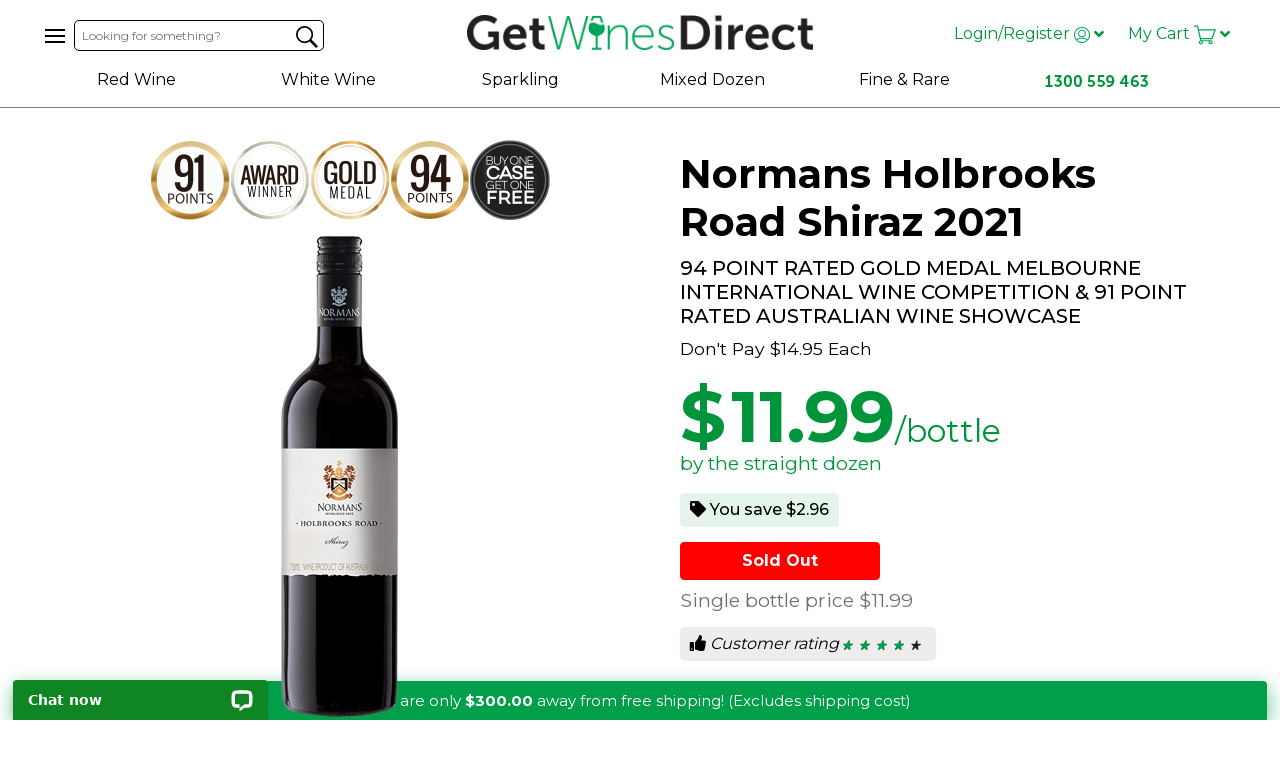

--- FILE ---
content_type: text/html; charset=UTF-8
request_url: https://www.getwinesdirect.com/red-wines/Normans-Holbrooks-Road-Shiraz-2021
body_size: 25059
content:
<!DOCTYPE HTML>
    <head>
        <meta http-equiv="X-UA-Compatible" content="IE=Edge" />
        <meta http-equiv="Content-Type" content="text/html; charset=utf-8">
                <!-- Start BounceX tag -->
        
        <script>
            (function(d) {
                var e = d.createElement('script');
                e.src = d.location.protocol + '//tag.bounceexchange.com/1202/i.js';
                e.async = true;
                d.getElementsByTagName("head")[0].appendChild(e);
            }(document));
        </script>
        
        <!-- End Bounce X tag -->
        <title>Normans Holbrooks Road Shiraz 2021 | Buy Wines online Australia wide | Premium Wines direct</title>
        <meta id="ctl00_metaDescription" name="description" content="2021 Normans Holbrooks Road Shiraz. Bright purple with red edge. Ripe berry and plum with some spie and pepper on nose. The palate is rich with ripe black berries and plums the tannins are smooth and work inline with the fruit length. Some vanillin and toasty character provides depth and character to this well balanced wine.
" />
        <meta id="ctl00_metaKeywords" name="keywords" content="shiraz,shz,normans holbrooks road,normans,holbrooks road,2021,getwinesdirect,Get Wines Direct,Wine direct,wines online,wine online,buy wine Australia,wine,wine Australia,premium wines,Australian wine,wine sales,buy wine online.
" />
                    <meta name="google-site-verification" content="NfCLQxRl-lh_Z3gNEov1N4CA40f0CyAOPH1WS_pF3a8" />
                <meta name="verify-v1" content="b90YV+AW90FkSWG/E7h7Z9ogMNOjf1bycQ9UbYFHIQk=" />
        <meta name="y_key" content="6a0f61d17aecf9af" />
                    <meta name="robots" content="index, follow" />
                <meta name="viewport" content="width=device-width, initial-scale=1, maximum-scale=1, user-scalable=0"/>
        <meta name="site_version" content="3" />
                <link rel="shortcut icon" href="/favicon.png" type="image/x-icon">
        <link rel="apple-touch-icon" sizes="57x57" href="/skin1/images/GWD_Apple_Icon_57x57px.png" />
        <link rel="apple-touch-icon" sizes="72x72" href="/skin1/images/GWD_Apple_Icon_72x72px.png" />
        <link rel="apple-touch-icon" sizes="114x114" href="/skin1/images/GWD_Apple_Icon_114x114px.png" />

        <link href="https://fonts.googleapis.com/css?family=Barlow+Condensed:300,400,600,700,800|Montserrat:200,300,400,500,600,700|Open+Sans:300,400,600|Oswald:600" rel="stylesheet">
        
        <script type="text/javascript">
            function isFirefoxWin() {
                return (navigator.appVersion.indexOf("Win")!=-1 && navigator.appCodeName.indexOf("Mozilla")!=-1);
            }

            
            if (isFirefoxWin() ) {
                document.getElementsByTagName('html')[0].setAttribute('class', 'firefox-win');
                var script = document.createElement("script");
                script.src = "https://use.typekit.net/veq0ics.js";
                script.type = "text/javascript";
                script.onload = function() {
                    try {
                        Typekit.load({async: true});
                    } catch (e) {}
                };
                document.getElementsByTagName('head')[0].appendChild(script);
            }
            
        </script>

        <meta property="og:title" content="Normans Holbrooks Road Shiraz 2021 | Buy Wines online Australia wide | Premium Wines direct" />
        <meta property="og:site_name" content="Get Wines Direct" />
        <meta property="og:description" content="2021 Normans Holbrooks Road Shiraz. Bright purple with red edge. Ripe berry and plum with some spie and pepper on nose. The palate is rich with ripe black berries and plums the tannins are smooth and work inline with the fruit length. Some vanillin and toasty character provides depth and character to this well balanced wine.
" />
        <meta property="og:url" content="https://www.getwinesdirect.com/red-wines/Normans-Holbrooks-Road-Shiraz-2021" />
        <meta property="og:image" content="https://s3-ap-southeast-2.amazonaws.com/gwd-cdn/images_newskin/N21HRSHSA.png" />
        <meta property="og:type" content="website" />
        <meta property="fb:app_id" content="355043869013790" />
        <link media="all" rel="stylesheet" type="text/css" href="/sites/GetWinesDirect/css/app.css?id=95372a2fe3" />
        <!--[if IE]>
            <link media="all" rel="stylesheet" type="text/css" href="/skin1/css/bazaarvoice-85.css">
        <![endif]-->
        <script type="text/javascript">
            
                var $mcGoal = {'settings':{'uuid':'516c04a85792289a76460e6b7','dc':'us11'}};
            
        </script>

        <script type="text/javascript">
            var currentOrder = {"products":[],"warnings":[],"errors":false,"details":{"0":"","email_sha256":"e3b0c44298fc1c149afbf4c8996fb92427ae41e4649b934ca495991b7852b855"},"totals":{"subtotal":0,"subtotal_available_for_coupons":0,"display_subtotal":0,"total_cost":0,"total_cost_nt":0,"nt_adjustment":0,"nt_floor_price":0,"discount":0,"coupon_discount":0,"discounted_subtotal":"0.00","display_discounted_subtotal":0,"shipping_cost":0,"display_shipping_cost":0,"gift_note_fee":0,"tax":"0.00","total_discount":"0.00","payment_surcharge":0,"total_excl_surcharge":0,"free_shipping":false,"taxes":null,"afd_credit":0,"customer_credit":0,"case_discount_total":0,"subtotal_excl_gst":0,"gst":0,"state":"","fixed_floor_price":0,"tax_with_floor":"0.00","total_tax":0},"coupons":[],"orderid":0,"source_orderid":"","transaction_id":"","uid":"0\/*\/R","customer_id":0,"is_recurring":true,"is_current":false,"date":0,"status":"","delivery_instructions":"Authority to leave - at front door if not home.","delivery_instructions_other":"","free_amount":"0","fixed_discount":0,"fixed_gift_note_fee":0,"fixed_shipping_cost":0,"fixed_payment_surcharge":0,"fixed_floor_price_adjustment":0,"assigned_to":"","disposition":"","payment_surcharge":0,"gift_notes":"","gift_card_id":"","notes":"","is_gift":0,"auth_code":"","no_pick":"","no_inv_remove":"","has_presell_products":false,"on_hold":"","on_hold_reason":"","on_hold_notes":"","on_hold_release_date":"","deleted_coupons":[],"allow_modify_prices":false,"allow_modify_amounts":true,"allow_order_delete":true,"allow_order_modify":true,"has_gift_voucher":false,"only_gift_voucher":false,"only_electronic":false,"amount_saved":0,"free_shipping_qualified":false,"extras":{"PRODUCTS.QtyChanged":[]},"use_credit":0,"est_ship_date":"","est_delivery_date":"","cases":[],"upsells":{"has_suggestive_sell":false,"campaigns":[]}};
            var dbp =  { 
                environment: 'production',
                is_logged_in: 0,
                email: '',
                home_url: 'https://www.getwinesdirect.com',
                isUsingFallbackGateway: ''

                                                                             }; 
        </script>
        <link rel="stylesheet" href="/sites/GetWinesDirect/css/fontawesome-5.3.1-all.min.css" />
        
    <script>
        var dataLayer = [{
            "email": "",
            "userId": 0        }];
    </script>



<!-- Google Tag Manager -->
    <script>(function(w,d,s,l,i){w[l]=w[l]||[];w[l].push({'gtm.start':
                new Date().getTime(),event:'gtm.js'});var f=d.getElementsByTagName(s)[0],
            j=d.createElement(s),dl=l!='dataLayer'?'&l='+l:'';j.async=true;j.src=
            'https://www.googletagmanager.com/gtm.js?id='+i+dl;f.parentNode.insertBefore(j,f);
        })(window,document,'script','dataLayer','GTM-5XX7LF');</script>
<!-- End Google Tag Manager -->


<script>
    document.addEventListener("DOMContentLoaded", function (event) {
        dbpEvents.$on('AddedToCart', function (data) {
    dataLayer.push({
        'event': 'addToCart',
        'ecommerce': {
            'currencyCode': 'AUD',
            'add': {                                // 'add' actionFieldObject measures.
                'products': [{                        //  adding a product to a shopping cart.
                    'name': data.name,
                    'id': data.id,
                    'price': data.price,
                    'category': data.category,
                    'quantity': data.quantity
                }]
            }
        }
    });
});

        dbpEvents.$on('RemovedFromCart', function (data) {
    dataLayer.push({
        'event': 'removeFromCart',
        'ecommerce': {
            'currencyCode': 'AUD',
            'add': {                                // 'add' actionFieldObject measures.
                'products': [{                        //  adding a product to a shopping cart.
                    'name': data.name,
                    'id': data.id,
                    'price': data.price,
                    'category': data.category,
                    'quantity': data.quantity
                }]
            }
        }
    });
});

    });
</script>


<script>
    document.addEventListener("DOMContentLoaded", function (event) {
        setTimeout(function () {
    updateBanners();
}, 1);

dbpEvents.$on('OrderChangedPleaseUpdate', function (data) {
    updateBanners();
});

dbpEvents.$on('OrderChanged', function (data) {
    updateBanners();
});

function updateBanners() {
    $.get('/shipping-banner/info',
        {},
        function (response) {
            $('div#shipping_banner').remove();

            if (response && response.status && response.operationResult.amount > 0) {

                var bannerContent = '<div id="shipping_banner">You are only <b>$' + response.operationResult.amount + '</b> away from free shipping! (Excludes shipping cost)</div>';

                if (response.operationResult.top) {
                    var bannerTop = $(bannerContent)
                        .css({
                            padding: '5px 0px 5px 15px',
                            'background-color': '#019f49',
                            'color': 'white',
                            'font-size': '12px',
                            'letter-spacing': '-0.3px'
                        });
                    bannerTop
                        .clone()
                        .prependTo($('div.sidebar-cart div.cart-cases'));
                    bannerTop
                        .prependTo($('section.main-page div.totals'))
                        .css({
                            'margin-bottom': '8px'
                        });
                }

                if (response.operationResult.bottom) {
                    $(bannerContent)
                        .css({
                            position: 'fixed',
                            left: '1%',
                            bottom: '0px',
                            width: '98%',
                            'box-shadow': 'rgba(1, 159, 73, 0.6) 1px 6px 20px',
                            background: '#019f49',
                            padding: '10px 0.9em',
                            '-webkit-box-align': 'center',
                            'align-items': 'center',
                            'border-radius': '4px 4px 0px 0px',
                            height: 'auto',
                            color: 'rgb(255, 255, 255)',
                            'font-size': '15px',
                            'line-height': '1.3em',
                            'z-index': '2',
                            'text-align': 'center',
                        })
                        .prependTo($('body'));
                }
            }
        },
        'json'
    );
}

    });

        if (typeof dbp !== 'undefined') {
        dbp.shipping_banner_amount = 300;
    }
    
</script>

        
    <link rel="canonical" href="https://www.getwinesdirect.com/red-wines/Normans-Holbrooks-Road-Shiraz-2021" />
            <script type="text/javascript" src="//display.ugc.bazaarvoice.com/static/getwinesdirect/en_AU/bvapi.js"></script>
    
    
    <script type="text/javascript">
        $BV.configure("global", {
            submissionContainerUrl: "{$currrent_url}/bazaarvoice/index.html"
        });
    </script>
    

        
        <script async src="https://www.googletagmanager.com/gtag/js?id=G-TCZBRBSK3K"></script>
        <script>
            window.dataLayer = window.dataLayer || [];
            function gtag(){dataLayer.push(arguments);}
            gtag('js', new Date());
            gtag('config', 'G-TCZBRBSK3K');
        </script>

        <script id="mcjs">!function(c,h,i,m,p){m=c.createElement(h),p=c.getElementsByTagName(h)[0],m.async=1,m.src=i,p.parentNode.insertBefore(m,p)}(document,"script","https://chimpstatic.com/mcjs-connected/js/users/516c04a85792289a76460e6b7/ff4338b7071bd6009d22e8c9d.js");</script>
        
    </head>
    <body class="product-index">
    <script async src="https://t.cfjump.com/tag/9371"></script>
    
<!-- Google Tag Manager (noscript) -->
    <noscript><iframe src="https://www.googletagmanager.com/ns.html?id=GTM-5XX7LF"
                          height="0" width="0" style="display:none;visibility:hidden"></iframe></noscript>
<!-- End Google Tag Manager (noscript) -->


        <div id="app"  v-bind:class="{'is-mega-menu-open': isMegaMenuOpen, 'has-open-menu': hasOpenMenu, 'has-open-right-bar': hasOpenRightBar }" >
            <div class="mega-overlay-watcher" v-on:mouseover="closeMegaMenu()" v-bind:style="overlayStyling"></div>
            <div class="sidenav"  v-bind:class="{'is-open': isSideNavOpen }"  v-on:mouseover="closeMegaMenu()">
                <a href="javascript:void(0)" v-on:click="toggleSideNav()" class="closebtn">&times;</a>
                <a href="/">Home</a>
                <a href="/about-us">About Us</a>
                <a href="/page/59/Help">Help</a>
                <a href="javascript:;" onclick="contactUsModal()" class="">Contact</a>
                <a href="javascript:;" onclick="exclusiveDealsModal()" >Receive Exclusive Deals</a>
                
                <a href="javascript:;" onclick="labelDesignModal()" >Label Design</a>
                <a href="/basket" class="cart" title="View Order">
                    <img src="/skin1/images/mobile_menu_cart.png" alt="mobile menu cart">My Cart (0)
                </a>
                            </div>
            <div class="rightnav" v-on:mouseover="closeMegaMenu()">
                <a href="javascript:;" class="closebtn" v-on:click="closeRightSidebar"><img src="/sites/GetWinesDirect/images/right-menu-close-icon.png" /></a>
                <div v-show="isLoginOpen" class="sidebar-login-form">
                                            <div class="heading-item text-center">Login</div>
                        <div class="text-heading text-center mb-2 ">Existing Customers</div>
                        <login-form redirect-to="/red-wines/Normans-Holbrooks-Road-Shiraz-2021" inline-template>
                            <form method="POST" action="/login" class="form-inline" v-on:submit.prevent="doLogin">
                                <div v-cloak v-if="errorMessage != ''" v-html="errorMessage" class="login-form-error-message"></div>

                                <div class="input-with-icon mb-3">
                                    <div class="icon">
                                        <i class="fa fa-user"></i>
                                    </div>
                                    <div class="my-input">
                                        <input type="email" id="email" v-model="user.email" placeholder="Email"  class="form-control" value="" required />
                                    </div>
                                </div>

                                <div class="input-with-icon mb-3">
                                    <div class="icon">
                                        <i class="fa fa-key"></i>
                                    </div>
                                    <div class="my-input">
                                        <input type="password" id="password" v-model="user.password" placeholder="Password"  class="form-control" value="" required />
                                    </div>
                                </div>

                                <div class="text-center mb-3 full-width">
                                    <button type="submit" class="btn btn-primary ">
                                        <span v-cloak v-if="isLoggingIn"><i class='fas fa-spinner fa-spin'></i> Logging In!</span>
                                        <span v-if="!isLoggingIn">Login</span>
                                    </button>
                                </div>

                                <div class="text-center mb-3 full-width">
                                    <a href="javascript:;"  onclick="forgotPasswordModal();" class="btn btn-primary btn-subdued btn-forgot-password ">Forgot your password</a>
                                </div>
                            </form>
                        </login-form>





                        <div class="text-heading text-center mt-3 mb-2">New Customer</div>
                        <a href="/register" class="btn btn-primary btn-block new-account-link text-uppercase">Click To Create An Account</a>
                                    </div>
                <div v-show="isCartOpen" class="sidebar-cart">
                    <div class="heading-item text-center">Your Cart</div>

                    <order-edit :order="currentOrder" area="header" inline-template>
                        
<div class="cart-cases">
    <div v-if="isEmpty" class="empty-order">
        Your order is empty!
    </div>
    <div v-if="!isEmpty">
        <div class="cases-in-order" v-bind:style="headerHeight">
            <div class="case-block" v-for="(scase, key) in order.cases" v-bind:class="{'complete': scase.complete, 'incomplete': !scase.complete}">
                <div class="inner">
                    <div class="heading">
                        <div class="case-index" v-if="!scase.is_gift_card"><span class="case-counter">Case {{key + 1}} - </span></div>
                        <div class="case-index" v-if="scase.is_gift_card"><span class="case-counter">Gift Card - </span></div>
                        <div class="case-title" v-bind:class="{'case-title-ready': scase.complete, 'case-title-not-ready': !scase.complete}">
                            <span v-if="scase.complete">Ready To Checkout</span>
                            <span v-if="!scase.complete">Incomplete</span>
                        </div>
                        <div class="price float-right">
                            <span v-if="scase.price == 0.00">FREE!</span>
                            <span v-if="scase.price > 0.00">{{ scase.price | currency}}</span>
                        </div>
                    </div>
                    <div v-if="!scase.is_gift_card">
                        <div class="bottles-in-case actual-case" v-bind:class="{'qty-selector-is-open-on-product': isQuantitySelectorOpenForCase(key)}" >
                        <div v-if="scase.allow_additional" v-for="(product, productIndex) in scase.products" class="bottle" v-bind:class="caseBottleClass(product, productIndex)" v-on:click="changeQuantity(product, productIndex, key, $event)">
                            <img v-bind:src="bottleImage(product.product)" v-if="!product.fake && !product.is_pre_mixed" />
                            <img src="/skin1/images/blank-bottle-same-size.png"  v-if="product.fake && !product.is_pre_mixed" />
                            <img v-bind:src="bottlePreMixedImage(product, productIndex)"  v-if="product.is_pre_mixed" />
                            <div v-if="product.fake && !product.is_pre_mixed" class="index">{{productIndex + 1}}</div>

                            <div class="open-icon"></div>
                            <!-- qty selector -->
                            <div class="qty-selector" v-if="!product.fake">
                                <div class="inner">
                                    <div class="product-name">{{product.product.details.product}}</div>

                                    <div class="row pt-4">
                                        <div class="col-4 product-total pl-0">
                                            ${{product.product.subtotal}}
                                        </div>
                                        <div class="col-8 pr-0">
                                            <div class="qty-amount text-right">
                                                <button v-show="product.product.allow_modify_amount" class="change-btn-qty" v-on:click="changeCaseProductAmount(product.product, -1, $event)">-</button>
                                                <input type="text" maxlength="3"
                                                       v-bind:readonly="product.product.amount_readonly"
                                                       v-model="product.product.amount"
                                                       v-on:change="changeCaseProductAmount(product.product, 0, $event)" v-clear-on-input />
                                                <button v-show="product.product.allow_modify_amount" class="change-btn-qty" v-on:click="changeCaseProductAmount(product.product, 1, $event)">+</button>

                                                <a href="javascript:;" class="remove-all-link" v-on:click="deleteProductItemId(product.product.item_id, $event)">X</a>
                                            </div>
                                        </div>
                                    </div>

                                </div>
                            </div>
                            <!-- / qty selector -->
                        </div>
                        <div v-if=" scase.is_standalone_product">
                            <img v-bind:src="bottleImage(scase.products[0].product)" style="max-height: 69px;" />
                        </div>
                    </div>
                    </div>
                    <div v-if="scase.is_gift_card">
                        <img src="/skin1/images/gift_card.png" style="max-width:124px;" />

                        <span ng-show="scase.products[0].product.details.gift_card">
                            {{ scase.products[0].product.details.product }} for {{scase.products[0].product.options.recipient_name}}
                        </span>
                    </div>

                    <div class="click-to-modify-notice">
                        <span v-if="scase.is_case_product">&nbsp;</span>
                        <span v-if="! scase.is_case_product && !scase.is_gift_card ">Click on any bottle to modify quantities</span>

                        <a class="float-right remove-case-link" v-on:click="removeCase(key, $event)">Remove Case</a>
                    </div>
                </div>
                <div v-if="!scase.complete" class="incomplete-notice">Minimum Case Size Is 12 Bottles</div>
            </div>
        </div>

        <div class="inner">
            <div class="totals">
                <div class="subtotal mb-2">
                    <div class="row">
                        <div class="col-4">Subtotal</div>
                        <div class="col-8 text-right">{{order.totals.subtotal | currency}}</div>
                    </div>
                </div>
                <div class="shipping mb-2">
                    <div class="row">
                        <div class="col-4">
                            <span v-if="hasShipsterCoupon">
                                <img src="/skin1/images/shipster-small.png" />
                            </span>
                            <span v-if="!hasShipsterCoupon">Shipping</span>
                        </div>
                        <div class="col-8 text-right">
                            <span v-if="!order.customer_id && order.totals.shipping_cost === 0
                            && typeof window.dbp.shipping_banner_amount !== 'undefined'
                            && order.totals.subtotal < window.dbp.shipping_banner_amount">TBA</span>
                            <span v-else-if="currentOrder.totals.shipping_cost == 0">FREE SHIPPING</span>
                            <span v-else="order.totals.shipping_cost != 0">{{order.totals.shipping_cost | currency}}</span>
                        </div>
                    </div>
                </div>
                <div class="mb-2" ng-if="order.totals.discount != 0">
                    <div class="row">
                        <div class="col-sm-4">Discount</div>
                        <div class="col-sm-8 text-right">-{{ order.totals.discount | currency }}</div>
                    </div>
                </div>
                <div v-for="coupon in order.coupons" class="coupon-codes row" v-if="!coupon.afd_credit && coupon.coupon_name != 'SHIPSTER'">
                    <div class="col-sm-6">
                        <span v-if='coupon.is_voucher'>Gift Card</span>
                        <span v-if='!coupon.is_voucher'>Discount Code ({{ coupon.coupon_name }})
                            <a v-if="coupon.coupon_name != 'SHIPSTER'" v-on:click="discardVoucher(coupon)" class="discard-voucher"><img src="/skin1/images/gray_delete.png" alt="gray x" width="18" height="18"></a>
                        </span>
                    </div>
                    <div class="col-sm-6 pull-right text-right">-{{ coupon.discount_value | currency }}</div>
                </div>
                <hr />
                <div class="total mb-2">
                    <div class="row details">
                        <div class="col-4">Total</div>
                        <div class="col-8 text-right total-amount">AUD {{order.totals.total_cost | currency}}</div>
                    </div>
                    <div class="gst">Including {{order.totals.tax | currency}} GST</div>
                </div>
            </div>
            <div v-if="showPayNowButtonInHeader">
                <a href="/basket" class="btn btn-primary btn-block mt-3 pay-securely-now" v-bind:class="{'disabled': isSavingOrder}">
                    <span v-if="!isSavingOrder">Review Shopping Cart</span>
                    <span v-if="isSavingOrder">Saving...</span>
                </a>
            </div>
        </div>
    </div>
</div>

                    </order-edit>
                </div>
            </div>
            <section class="main-page shrink-if-open">
                <header class="shrink-if-open">
    <div class="max-1200">
        <!-- top row: login, side nav, cart -->
        <div v-on:mouseover="closeMegaMenu()" class="top-row row clearfix">
            <div class="left-of-logo">
                <div class="hamburger" v-on:click="toggleSideNav()">
                    <div class="line"></div>
                    <div class="line"></div>
                    <div class="line"></div>
                </div>
                <div class="mobile-search-box">
                    <button v-on:click="toggleMobileSearchForm()"></button>
                </div>
                <div class="search-box">
                    <quick-search inline-template >
                        <form method="GET" action="/browse" class="clearfix">
    <input type="text" name="term" placeholder="Looking for something?" />
    <button type="submit"></button>
    
</form>

                    </quick-search>
                </div>
            </div>

            <div class="logo">
                <a href="/">
                    
                        
                    
                        <img src="/sites/GetWinesDirect/images/new_images/gwd_logo.png" alt="Get Wines Direct "/>
                    

                </a>
            </div>

            <div class="right-of-logo">
                <div class="header-phone">
                    <a href="tel:1300 559 463" class="primary-link primary-color"><i class="fa fa-phone"></i></a>
                </div>
                                    <div class="login-register-toggle" v-on:click="toggleMobileLoginForm()">
                        <img src="/sites/GetWinesDirect/images/not-logged-in.svg" class="svg-icon" />
                    </div>
                    <div class="login-register">
                        <a href="javascript:;" v-on:click="toggleLoginSidebar"  v-bind:class="{'is-open': isLoginOpen}"  >
                            Login/Register
                            <img src="/sites/GetWinesDirect/images/not-logged-in.svg" class="svg-icon small" v-if="!isLoginOpen" />
                            <img src="/sites/GetWinesDirect/images/not-logged-in-white.svg" v-cloak class="svg-icon small" v-if="isLoginOpen" />
                            <i class="fa fa-angle-down" v-if="!isLoginOpen"></i>
                            <i class="fa fa-angle-up" v-cloak v-if="isLoginOpen"></i>
                        </a>
                    </div>
                                <div class="my-cart-toggle" v-on:click="toggleMobileCartForm()">
                    <img src="/sites/GetWinesDirect/images/cart-empty.svg" class="svg-icon" v-if="totalVisibleItems == 0" />
                    <img src="/sites/GetWinesDirect/images/cart-full.svg" class="svg-icon"  v-cloak  v-if="totalVisibleItems > 0" />
                    <span class="mobile-badge" v-cloak v-if="totalVisibleItems > 0" v-html="totalVisibleItems"></span>
                </div>
                <div class="my-cart">
                    <a href="javascript:;" v-on:click="toggleCartSidebar"  v-bind:class="{'is-open': isCartOpen}"  >My Cart
                         <span class="tablet-cart-icon-container">
                            <img src="/sites/GetWinesDirect/images/cart-empty.svg" class="svg-icon small" v-if="!isCartOpen && totalVisibleItems == 0" />
                            <img src="/sites/GetWinesDirect/images/cart-empty-white.svg" class="svg-icon small" v-cloak v-if="isCartOpen && totalVisibleItems == 0" />
                            <img src="/sites/GetWinesDirect/images/cart-full.svg" class="svg-icon small"  v-cloak  v-if="!isCartOpen && totalVisibleItems > 0" />
                            <img src="/sites/GetWinesDirect/images/cart-full-white.svg" class="svg-icon small"  v-cloak  v-if="isCartOpen && totalVisibleItems > 0" />
                        </span>
                        <i class="fa fa-angle-down" v-if="!isCartOpen"></i>
                        <i class="fa fa-angle-up" v-cloak v-if="isCartOpen"></i>
                    </a>
                </div>
            </div>
        </div>
        <!-- /top row: login, side nav, cart -->

        <!-- mobile search form -->
        <div class="mobile-search-form"  v-bind:class="{'show': shouldShowMobileSearchForm}" >
            <div class="search-box">
                <quick-search inline-template >
                    <form method="GET" action="/browse" class="clearfix">
    <input type="text" name="term" placeholder="Looking for something?" />
    <button type="submit"></button>
    
</form>

                </quick-search>
            </div>
        </div>
        <!-- / mobile search form -->

        <!-- mobile login form -->
        <div class="mobile-login-form"  v-bind:class="{'is-open': isMobileLoginFormOpen }"  >
            <div class="mobile-login-form-overlay"></div>
            <div class="content ">
                
                    <div class="primary-color-text text-center font-weight-bold mobile-section-heading">Customer Login</div>

                    <login-form redirect-to="/red-wines/Normans-Holbrooks-Road-Shiraz-2021" inline-template>
                        <form method="POST" action="/login" class="form-inline" v-on:submit.prevent="doLogin">
                            <div v-cloak v-if="errorMessage != ''" v-html="errorMessage" class="login-form-error-message"></div>

                            <div class="form-group mb-3">
                                <label for="mobile_email">Email</label>
                                <input type="email" id="mobile_email" v-model="user.email" class="form-control" value="" required />
                            </div>

                            <div class="form-group mb-3">
                                <label for="mobile_password">Password</label>
                                <input type="password" id="mobile_password" v-model="user.password" class="form-control" value="" required />
                            </div>

                            <button type="submit" class="btn btn-primary btn-block mb-1 mobile-action-link">
                                <span v-cloak v-if="isLoggingIn"><i class='fas fa-spinner fa-spin'></i> Logging In!</span>
                                <span v-if="!isLoggingIn">Login</span>
                            </button>

                            <a href="javascript:;" onclick="forgotPasswordModal();" class="btn btn-primary btn-subdued btn-forgot-password mt-2">Forgot your password</a>
                        </form>
                    </login-form>





                    <div class="primary-color-text text-center mt-3 mb-2 font-weight-bold mobile-section-heading">New Customer</div>
                    <a href="/register" class="btn btn-primary btn-block new-account-link mobile-action-link text-uppercase">Create An Account</a>
                            </div>
        </div>
        <!-- /mobile login form -->

        <!-- mobile cart form -->
        <div class="mobile-cart-form"  v-bind:class="{'is-open': isMobileCartFormOpen }"  >
            <div class="content">
                <order-edit :order="currentOrder" area="header" inline-template>
                    
<div class="cart-cases">
    <div v-if="isEmpty" class="empty-order">
        Your order is empty!
    </div>
    <div v-if="!isEmpty">
        <div class="cases-in-order" v-bind:style="headerHeight">
            <div class="case-block" v-for="(scase, key) in order.cases" v-bind:class="{'complete': scase.complete, 'incomplete': !scase.complete}">
                <div class="inner">
                    <div class="heading">
                        <div class="case-index" v-if="!scase.is_gift_card"><span class="case-counter">Case {{key + 1}} - </span></div>
                        <div class="case-index" v-if="scase.is_gift_card"><span class="case-counter">Gift Card - </span></div>
                        <div class="case-title" v-bind:class="{'case-title-ready': scase.complete, 'case-title-not-ready': !scase.complete}">
                            <span v-if="scase.complete">Ready To Checkout</span>
                            <span v-if="!scase.complete">Incomplete</span>
                        </div>
                        <div class="price float-right">
                            <span v-if="scase.price == 0.00">FREE!</span>
                            <span v-if="scase.price > 0.00">{{ scase.price | currency}}</span>
                        </div>
                    </div>
                    <div v-if="!scase.is_gift_card">
                        <div class="bottles-in-case actual-case" v-bind:class="{'qty-selector-is-open-on-product': isQuantitySelectorOpenForCase(key)}" >
                        <div v-if="scase.allow_additional" v-for="(product, productIndex) in scase.products" class="bottle" v-bind:class="caseBottleClass(product, productIndex)" v-on:click="changeQuantity(product, productIndex, key, $event)">
                            <img v-bind:src="bottleImage(product.product)" v-if="!product.fake && !product.is_pre_mixed" />
                            <img src="/skin1/images/blank-bottle-same-size.png"  v-if="product.fake && !product.is_pre_mixed" />
                            <img v-bind:src="bottlePreMixedImage(product, productIndex)"  v-if="product.is_pre_mixed" />
                            <div v-if="product.fake && !product.is_pre_mixed" class="index">{{productIndex + 1}}</div>

                            <div class="open-icon"></div>
                            <!-- qty selector -->
                            <div class="qty-selector" v-if="!product.fake">
                                <div class="inner">
                                    <div class="product-name">{{product.product.details.product}}</div>

                                    <div class="row pt-4">
                                        <div class="col-4 product-total pl-0">
                                            ${{product.product.subtotal}}
                                        </div>
                                        <div class="col-8 pr-0">
                                            <div class="qty-amount text-right">
                                                <button v-show="product.product.allow_modify_amount" class="change-btn-qty" v-on:click="changeCaseProductAmount(product.product, -1, $event)">-</button>
                                                <input type="text" maxlength="3"
                                                       v-bind:readonly="product.product.amount_readonly"
                                                       v-model="product.product.amount"
                                                       v-on:change="changeCaseProductAmount(product.product, 0, $event)" v-clear-on-input />
                                                <button v-show="product.product.allow_modify_amount" class="change-btn-qty" v-on:click="changeCaseProductAmount(product.product, 1, $event)">+</button>

                                                <a href="javascript:;" class="remove-all-link" v-on:click="deleteProductItemId(product.product.item_id, $event)">X</a>
                                            </div>
                                        </div>
                                    </div>

                                </div>
                            </div>
                            <!-- / qty selector -->
                        </div>
                        <div v-if=" scase.is_standalone_product">
                            <img v-bind:src="bottleImage(scase.products[0].product)" style="max-height: 69px;" />
                        </div>
                    </div>
                    </div>
                    <div v-if="scase.is_gift_card">
                        <img src="/skin1/images/gift_card.png" style="max-width:124px;" />

                        <span ng-show="scase.products[0].product.details.gift_card">
                            {{ scase.products[0].product.details.product }} for {{scase.products[0].product.options.recipient_name}}
                        </span>
                    </div>

                    <div class="click-to-modify-notice">
                        <span v-if="scase.is_case_product">&nbsp;</span>
                        <span v-if="! scase.is_case_product && !scase.is_gift_card ">Click on any bottle to modify quantities</span>

                        <a class="float-right remove-case-link" v-on:click="removeCase(key, $event)">Remove Case</a>
                    </div>
                </div>
                <div v-if="!scase.complete" class="incomplete-notice">Minimum Case Size Is 12 Bottles</div>
            </div>
        </div>

        <div class="inner">
            <div class="totals">
                <div class="subtotal mb-2">
                    <div class="row">
                        <div class="col-4">Subtotal</div>
                        <div class="col-8 text-right">{{order.totals.subtotal | currency}}</div>
                    </div>
                </div>
                <div class="shipping mb-2">
                    <div class="row">
                        <div class="col-4">
                            <span v-if="hasShipsterCoupon">
                                <img src="/skin1/images/shipster-small.png" />
                            </span>
                            <span v-if="!hasShipsterCoupon">Shipping</span>
                        </div>
                        <div class="col-8 text-right">
                            <span v-if="!order.customer_id && order.totals.shipping_cost === 0
                            && typeof window.dbp.shipping_banner_amount !== 'undefined'
                            && order.totals.subtotal < window.dbp.shipping_banner_amount">TBA</span>
                            <span v-else-if="currentOrder.totals.shipping_cost == 0">FREE SHIPPING</span>
                            <span v-else="order.totals.shipping_cost != 0">{{order.totals.shipping_cost | currency}}</span>
                        </div>
                    </div>
                </div>
                <div class="mb-2" ng-if="order.totals.discount != 0">
                    <div class="row">
                        <div class="col-sm-4">Discount</div>
                        <div class="col-sm-8 text-right">-{{ order.totals.discount | currency }}</div>
                    </div>
                </div>
                <div v-for="coupon in order.coupons" class="coupon-codes row" v-if="!coupon.afd_credit && coupon.coupon_name != 'SHIPSTER'">
                    <div class="col-sm-6">
                        <span v-if='coupon.is_voucher'>Gift Card</span>
                        <span v-if='!coupon.is_voucher'>Discount Code ({{ coupon.coupon_name }})
                            <a v-if="coupon.coupon_name != 'SHIPSTER'" v-on:click="discardVoucher(coupon)" class="discard-voucher"><img src="/skin1/images/gray_delete.png" alt="gray x" width="18" height="18"></a>
                        </span>
                    </div>
                    <div class="col-sm-6 pull-right text-right">-{{ coupon.discount_value | currency }}</div>
                </div>
                <hr />
                <div class="total mb-2">
                    <div class="row details">
                        <div class="col-4">Total</div>
                        <div class="col-8 text-right total-amount">AUD {{order.totals.total_cost | currency}}</div>
                    </div>
                    <div class="gst">Including {{order.totals.tax | currency}} GST</div>
                </div>
            </div>
            <div v-if="showPayNowButtonInHeader">
                <a href="/basket" class="btn btn-primary btn-block mt-3 pay-securely-now" v-bind:class="{'disabled': isSavingOrder}">
                    <span v-if="!isSavingOrder">Review Shopping Cart</span>
                    <span v-if="isSavingOrder">Saving...</span>
                </a>
            </div>
        </div>
    </div>
</div>

                </order-edit>
            </div>
        </div>
        <!-- / mobile cart form -->

        <div class="bottom-row">
            <!-- mega menu -->
            <div class="megamenu">
                <ul class="main-menu">
                                                                                    <li class="" v-on:mouseover="openMegaMenu(0)"  v-bind:class="{'is-open': (isMegaMenuOpen && megaMenuOpenIndex ==  0  )}"  >
                            <a href="/red-wine" class="primary-link ">Red Wine</a>
                        </li>
                                            <li class="" v-on:mouseover="openMegaMenu(1)"  v-bind:class="{'is-open': (isMegaMenuOpen && megaMenuOpenIndex ==  1  )}"  >
                            <a href="/white-wine" class="primary-link ">White Wine</a>
                        </li>
                                            <li class="" v-on:mouseover="openMegaMenu(2)"  v-bind:class="{'is-open': (isMegaMenuOpen && megaMenuOpenIndex ==  2  )}"  >
                            <a href="/sparkling-wine" class="primary-link ">Sparkling</a>
                        </li>
                                            <li class="" v-on:mouseover="openMegaMenu(3)"  v-bind:class="{'is-open': (isMegaMenuOpen && megaMenuOpenIndex ==  3  )}"  >
                            <a href="/mixed-dozen-wine" class="primary-link ">Mixed Dozen</a>
                        </li>
                                            <li class="" v-on:mouseover="openMegaMenu(4)"  v-bind:class="{'is-open': (isMegaMenuOpen && megaMenuOpenIndex ==  4  )}"  >
                            <a href="/fine-and-rare-wine" class="primary-link ">Fine &amp; Rare</a>
                        </li>
                    
                    <li><a href="tel:1300 559 463" class="primary-link primary-color"><img src="https://www.getwinesdirect.com/sites/GetWinesDirect/images/gwd-phone-number-top.png"></a></li>
                </ul>
            </div>
            <!-- / mega menu -->
        </div>
    </div>

    <div class="megamenu-items"  v-bind:class="{'is-mega-menu-open': isMegaMenuOpen }" >
                    <div class="item max-1200"  v-bind:class="{'open-menu': megaMenuOpenIndex == 0  }" >
                                                                                    <div class="nav-column">
                            <span class="megaheading">Style</span>
                                                            <ul>
                                                                            <li>
                                            <a href="/red-wine/shiraz">
                                                                                                                                                            Shiraz & Blends
                                                                                                        (143)
                                                                                            </a>
                                        </li>
                                                                            <li>
                                            <a href="/red-wine/cabernet">
                                                                                                                                                            Cabernet & Blends
                                                                                                        (57)
                                                                                            </a>
                                        </li>
                                                                            <li>
                                            <a href="/red-wines/rose">
                                                                                                                                                            Rose
                                                                                                        (9)
                                                                                            </a>
                                        </li>
                                                                            <li>
                                            <a href="/red-wines/merlot">
                                                                                                                                                            Merlot & Blends
                                                                                                        (4)
                                                                                            </a>
                                        </li>
                                                                            <li>
                                            <a href="/red-wines/grenache">
                                                                                                                                                            Grenache & Blends
                                                                                                        (10)
                                                                                            </a>
                                        </li>
                                                                            <li>
                                            <a href="/red-wines/pinot-&-Blends">
                                                                                                                                                            Pinot & Blends
                                                                                                        (26)
                                                                                            </a>
                                        </li>
                                                                            <li>
                                            <a href="/red-wines/other">
                                                                                                                                                            Other
                                                                                                        (22)
                                                                                            </a>
                                        </li>
                                    
                                </ul>
                                                    </div>

                                                                                            <div class="nav-column">
                            <span class="megaheading">Price</span>
                                                            <ul>
                                                                            <li>
                                            <a href="/red-wine?price=0,10">
                                                                                                                                                                                                                        Under 10
                                                                                                                                                                (108)
                                                                                            </a>
                                        </li>
                                                                            <li>
                                            <a href="/red-wine?price=10,20">
                                                                                                                                                                                                                        10 - 20
                                                                                                                                                                (83)
                                                                                            </a>
                                        </li>
                                                                            <li>
                                            <a href="/red-wine?price=20,30">
                                                                                                                                                                                                                        20 - 30
                                                                                                                                                                (18)
                                                                                            </a>
                                        </li>
                                                                            <li>
                                            <a href="/red-wine?price=30,50">
                                                                                                                                                                                                                        30 - 50
                                                                                                                                                                (25)
                                                                                            </a>
                                        </li>
                                                                            <li>
                                            <a href="/red-wine?price=50,75">
                                                                                                                                                                                                                        50 - 75
                                                                                                                                                                (8)
                                                                                            </a>
                                        </li>
                                                                            <li>
                                            <a href="/red-wine?price=75,100">
                                                                                                                                                                                                                        75 - 100
                                                                                                                                                                (4)
                                                                                            </a>
                                        </li>
                                                                            <li>
                                            <a href="/red-wine?price=100,">
                                                                                                                                                                                                                        Over 100
                                                                                                                                                                (27)
                                                                                            </a>
                                        </li>
                                    
                                </ul>
                                                    </div>

                                                    <div class="item-clearer clearfix"></div>
                                                                                            <div class="nav-column">
                            <span class="megaheading">Region</span>
                                                            <ul>
                                                                            <li>
                                            <a href="/red-wine?region=Barossa Valley">
                                                                                                                                                            Barossa Valley
                                                                                                        (66)
                                                                                            </a>
                                        </li>
                                                                            <li>
                                            <a href="/red-wine?region=South Australia">
                                                                                                                                                            South Australia
                                                                                                        (61)
                                                                                            </a>
                                        </li>
                                                                            <li>
                                            <a href="/red-wine?region=Mclaren Vale">
                                                                                                                                                            Mclaren Vale
                                                                                                        (32)
                                                                                            </a>
                                        </li>
                                                                            <li>
                                            <a href="/red-wine?region=Clare Valley">
                                                                                                                                                            Clare Valley
                                                                                                        (14)
                                                                                            </a>
                                        </li>
                                                                            <li>
                                            <a href="/red-wine?region=Tasmania">
                                                                                                                                                            Tasmania
                                                                                                        (12)
                                                                                            </a>
                                        </li>
                                                                            <li>
                                            <a href="/red-wine?region=Coonawarra">
                                                                                                                                                            Coonawarra
                                                                                                        (11)
                                                                                            </a>
                                        </li>
                                                                            <li>
                                            <a href="/red-wine?region=Adelaide Hills">
                                                                                                                                                            Adelaide Hills
                                                                                                        (9)
                                                                                            </a>
                                        </li>
                                    
                                </ul>
                                                    </div>

                                                                                            <div class="nav-column">
                            <span class="megaheading">Vintage</span>
                                                            <ul>
                                                                            <li>
                                            <a href="/red-wine?vintage=1999">
                                                                                                                                                            1999
                                                                                                        (1)
                                                                                            </a>
                                        </li>
                                                                            <li>
                                            <a href="/red-wine?vintage=2008">
                                                                                                                                                            2008
                                                                                                        (1)
                                                                                            </a>
                                        </li>
                                                                            <li>
                                            <a href="/red-wine?vintage=2010">
                                                                                                                                                            2010
                                                                                                        (3)
                                                                                            </a>
                                        </li>
                                                                            <li>
                                            <a href="/red-wine?vintage=2013">
                                                                                                                                                            2013
                                                                                                        (2)
                                                                                            </a>
                                        </li>
                                                                            <li>
                                            <a href="/red-wine?vintage=2014">
                                                                                                                                                            2014
                                                                                                        (2)
                                                                                            </a>
                                        </li>
                                                                            <li>
                                            <a href="/red-wine?vintage=2015">
                                                                                                                                                            2015
                                                                                                        (1)
                                                                                            </a>
                                        </li>
                                                                            <li>
                                            <a href="/red-wine?vintage=2016">
                                                                                                                                                            2016
                                                                                                        (4)
                                                                                            </a>
                                        </li>
                                    
                                </ul>
                                                    </div>

                                                    <div class="item-clearer clearfix"></div>
                                                                                            <div class="nav-column">
                            <span class="megaheading">Brand</span>
                                                            <ul>
                                                                            <li>
                                            <a href="/red-wine?brand=1838 Reserve">
                                                                                                                                                            1838 Reserve
                                                                                                        (1)
                                                                                            </a>
                                        </li>
                                                                            <li>
                                            <a href="/red-wine?brand=Amakira">
                                                                                                                                                            Amakira
                                                                                                        (2)
                                                                                            </a>
                                        </li>
                                                                            <li>
                                            <a href="/red-wine?brand=Amicus">
                                                                                                                                                            Amicus
                                                                                                        (2)
                                                                                            </a>
                                        </li>
                                                                            <li>
                                            <a href="/red-wine?brand=Bay Of Fires">
                                                                                                                                                            Bay Of Fires
                                                                                                        (1)
                                                                                            </a>
                                        </li>
                                                                            <li>
                                            <a href="/red-wine?brand=Billecart Salmon">
                                                                                                                                                            Billecart Salmon
                                                                                                        (1)
                                                                                            </a>
                                        </li>
                                                                            <li>
                                            <a href="/red-wine?brand=Bleasdale">
                                                                                                                                                            Bleasdale
                                                                                                        (1)
                                                                                            </a>
                                        </li>
                                                                            <li>
                                            <a href="/red-wine?brand=Brockenchack">
                                                                                                                                                            Brockenchack
                                                                                                        (2)
                                                                                            </a>
                                        </li>
                                    
                                </ul>
                                                    </div>

                                                                                                
                                            </div>
                    <div class="item max-1200"  v-bind:class="{'open-menu': megaMenuOpenIndex == 1  }" >
                                                                                    <div class="nav-column">
                            <span class="megaheading">Style</span>
                                                            <ul>
                                                                            <li>
                                            <a href="/white-wine/Pinot-Gris-&-Pinot-Grigio">
                                                                                                                                                            Pinot Gris & Grigio
                                                                                                        (21)
                                                                                            </a>
                                        </li>
                                                                            <li>
                                            <a href="/white-wines/sauvignon-blanc">
                                                                                                                                                            Sauvignon Blanc
                                                                                                        (32)
                                                                                            </a>
                                        </li>
                                                                            <li>
                                            <a href="/white-wines/semillon-&-Blends">
                                                                                                                                                            Semillon & Blends
                                                                                                        (0)
                                                                                            </a>
                                        </li>
                                                                            <li>
                                            <a href="/white-wines/chardonnay">
                                                                                                                                                            Chardonnay
                                                                                                        (44)
                                                                                            </a>
                                        </li>
                                                                            <li>
                                            <a href="/white-wines/moscato">
                                                                                                                                                            Moscato
                                                                                                        (5)
                                                                                            </a>
                                        </li>
                                                                            <li>
                                            <a href="/white-wines/riesling">
                                                                                                                                                            Riesling
                                                                                                        (10)
                                                                                            </a>
                                        </li>
                                                                            <li>
                                            <a href="/white-wines/sauvignon-blanc-blends">
                                                                                                                                                            Sauvignon Blanc & Blends
                                                                                                        (34)
                                                                                            </a>
                                        </li>
                                    
                                </ul>
                                                    </div>

                                                                                            <div class="nav-column">
                            <span class="megaheading">Price</span>
                                                            <ul>
                                                                            <li>
                                            <a href="/white-wine?price=0,10">
                                                                                                                                                                                                                        Under 10
                                                                                                                                                                (54)
                                                                                            </a>
                                        </li>
                                                                            <li>
                                            <a href="/white-wine?price=10,20">
                                                                                                                                                                                                                        10 - 20
                                                                                                                                                                (42)
                                                                                            </a>
                                        </li>
                                                                            <li>
                                            <a href="/white-wine?price=20,30">
                                                                                                                                                                                                                        20 - 30
                                                                                                                                                                (11)
                                                                                            </a>
                                        </li>
                                                                            <li>
                                            <a href="/white-wine?price=30,50">
                                                                                                                                                                                                                        30 - 50
                                                                                                                                                                (5)
                                                                                            </a>
                                        </li>
                                                                            <li>
                                            <a href="/white-wine?price=50,75">
                                                                                                                                                                                                                        50 - 75
                                                                                                                                                                (5)
                                                                                            </a>
                                        </li>
                                                                            <li>
                                            <a href="/white-wine?price=100,">
                                                                                                                                                                                                                        Over 100
                                                                                                                                                                (3)
                                                                                            </a>
                                        </li>
                                    
                                </ul>
                                                    </div>

                                                    <div class="item-clearer clearfix"></div>
                                                                                            <div class="nav-column">
                            <span class="megaheading">Region</span>
                                                            <ul>
                                                                            <li>
                                            <a href="/white-wine?region=South Australia">
                                                                                                                                                            South Australia
                                                                                                        (26)
                                                                                            </a>
                                        </li>
                                                                            <li>
                                            <a href="/white-wine?region=Adelaide Hills">
                                                                                                                                                            Adelaide Hills
                                                                                                        (25)
                                                                                            </a>
                                        </li>
                                                                            <li>
                                            <a href="/white-wine?region=Marlborough">
                                                                                                                                                            Marlborough
                                                                                                        (12)
                                                                                            </a>
                                        </li>
                                                                            <li>
                                            <a href="/white-wine?region=Mclaren Vale">
                                                                                                                                                            Mclaren Vale
                                                                                                        (9)
                                                                                            </a>
                                        </li>
                                                                            <li>
                                            <a href="/white-wine?region=Barossa Valley">
                                                                                                                                                            Barossa Valley
                                                                                                        (6)
                                                                                            </a>
                                        </li>
                                                                            <li>
                                            <a href="/white-wine?region=Clare Valley">
                                                                                                                                                            Clare Valley
                                                                                                        (6)
                                                                                            </a>
                                        </li>
                                                                            <li>
                                            <a href="/white-wine?region=Tasmania">
                                                                                                                                                            Tasmania
                                                                                                        (6)
                                                                                            </a>
                                        </li>
                                    
                                </ul>
                                                    </div>

                                                                                            <div class="nav-column">
                            <span class="megaheading">Vintage</span>
                                                            <ul>
                                                                            <li>
                                            <a href="/white-wine?vintage=2019">
                                                                                                                                                            2019
                                                                                                        (1)
                                                                                            </a>
                                        </li>
                                                                            <li>
                                            <a href="/white-wine?vintage=2020">
                                                                                                                                                            2020
                                                                                                        (1)
                                                                                            </a>
                                        </li>
                                                                            <li>
                                            <a href="/white-wine?vintage=2021">
                                                                                                                                                            2021
                                                                                                        (3)
                                                                                            </a>
                                        </li>
                                                                            <li>
                                            <a href="/white-wine?vintage=2022">
                                                                                                                                                            2022
                                                                                                        (5)
                                                                                            </a>
                                        </li>
                                                                            <li>
                                            <a href="/white-wine?vintage=2023">
                                                                                                                                                            2023
                                                                                                        (13)
                                                                                            </a>
                                        </li>
                                                                            <li>
                                            <a href="/white-wine?vintage=2024">
                                                                                                                                                            2024
                                                                                                        (48)
                                                                                            </a>
                                        </li>
                                                                            <li>
                                            <a href="/white-wine?vintage=2025">
                                                                                                                                                            2025
                                                                                                        (46)
                                                                                            </a>
                                        </li>
                                    
                                </ul>
                                                    </div>

                                                    <div class="item-clearer clearfix"></div>
                                                                                            <div class="nav-column">
                            <span class="megaheading">Brand</span>
                                                            <ul>
                                                                            <li>
                                            <a href="/white-wine?brand=1838 Reserve">
                                                                                                                                                            1838 Reserve
                                                                                                        (1)
                                                                                            </a>
                                        </li>
                                                                            <li>
                                            <a href="/white-wine?brand=Babich Wines">
                                                                                                                                                            Babich Wines
                                                                                                        (3)
                                                                                            </a>
                                        </li>
                                                                            <li>
                                            <a href="/white-wine?brand=Bay Of Fires">
                                                                                                                                                            Bay Of Fires
                                                                                                        (2)
                                                                                            </a>
                                        </li>
                                                                            <li>
                                            <a href="/white-wine?brand=Bayliss Road">
                                                                                                                                                            Bayliss Road
                                                                                                        (2)
                                                                                            </a>
                                        </li>
                                                                            <li>
                                            <a href="/white-wine?brand=Blackbirch">
                                                                                                                                                            Blackbirch
                                                                                                        (2)
                                                                                            </a>
                                        </li>
                                                                            <li>
                                            <a href="/white-wine?brand=Brancott Estate">
                                                                                                                                                            Brancott Estate
                                                                                                        (1)
                                                                                            </a>
                                        </li>
                                                                            <li>
                                            <a href="/white-wine?brand=Brookland Valley Estate">
                                                                                                                                                            Brookland Valley Estate
                                                                                                        (4)
                                                                                            </a>
                                        </li>
                                    
                                </ul>
                                                    </div>

                                                                                                
                                            </div>
                    <div class="item max-1200"  v-bind:class="{'open-menu': megaMenuOpenIndex == 2  }" >
                                                                                    <div class="nav-column">
                            <span class="megaheading">Style</span>
                                                            <ul>
                                                                            <li>
                                            <a href="/sparkling-wines/white">
                                                                                                                                                            Sparkling White
                                                                                                        (28)
                                                                                            </a>
                                        </li>
                                                                            <li>
                                            <a href="/sparkling-wines/champagne">
                                                                                                                                                            Champagne
                                                                                                        (9)
                                                                                            </a>
                                        </li>
                                                                            <li>
                                            <a href="/sparkling/Sparkling-red">
                                                                                                                                                            Sparkling Red
                                                                                                        (11)
                                                                                            </a>
                                        </li>
                                    
                                </ul>
                                                    </div>

                                                                                            <div class="nav-column">
                            <span class="megaheading">Price</span>
                                                            <ul>
                                                                            <li>
                                            <a href="/sparkling-wine?price=0,10">
                                                                                                                                                                                                                        Under 10
                                                                                                                                                                (13)
                                                                                            </a>
                                        </li>
                                                                            <li>
                                            <a href="/sparkling-wine?price=10,20">
                                                                                                                                                                                                                        10 - 20
                                                                                                                                                                (17)
                                                                                            </a>
                                        </li>
                                                                            <li>
                                            <a href="/sparkling-wine?price=20,30">
                                                                                                                                                                                                                        20 - 30
                                                                                                                                                                (7)
                                                                                            </a>
                                        </li>
                                                                            <li>
                                            <a href="/sparkling-wine?price=30,50">
                                                                                                                                                                                                                        30 - 50
                                                                                                                                                                (1)
                                                                                            </a>
                                        </li>
                                                                            <li>
                                            <a href="/sparkling-wine?price=100,">
                                                                                                                                                                                                                        Over 100
                                                                                                                                                                (7)
                                                                                            </a>
                                        </li>
                                    
                                </ul>
                                                    </div>

                                                    <div class="item-clearer clearfix"></div>
                                                                                            <div class="nav-column">
                            <span class="megaheading">Region</span>
                                                            <ul>
                                                                            <li>
                                            <a href="/sparkling-wine?region=South Australia">
                                                                                                                                                            South Australia
                                                                                                        (13)
                                                                                            </a>
                                        </li>
                                                                            <li>
                                            <a href="/sparkling-wine?region=France">
                                                                                                                                                            France
                                                                                                        (8)
                                                                                            </a>
                                        </li>
                                                                            <li>
                                            <a href="/sparkling-wine?region=Tasmania">
                                                                                                                                                            Tasmania
                                                                                                        (5)
                                                                                            </a>
                                        </li>
                                                                            <li>
                                            <a href="/sparkling-wine?region=Yarra Valley">
                                                                                                                                                            Yarra Valley
                                                                                                        (4)
                                                                                            </a>
                                        </li>
                                                                            <li>
                                            <a href="/sparkling-wine?region=Barossa Valley">
                                                                                                                                                            Barossa Valley
                                                                                                        (3)
                                                                                            </a>
                                        </li>
                                                                            <li>
                                            <a href="/sparkling-wine?region=Langhorne Creek">
                                                                                                                                                            Langhorne Creek
                                                                                                        (2)
                                                                                            </a>
                                        </li>
                                                                            <li>
                                            <a href="/sparkling-wine?region=Riverina">
                                                                                                                                                            Riverina
                                                                                                        (2)
                                                                                            </a>
                                        </li>
                                    
                                </ul>
                                                    </div>

                                                                                            <div class="nav-column">
                            <span class="megaheading">Vintage</span>
                                                            <ul>
                                                                            <li>
                                            <a href="/sparkling-wine?vintage=2013">
                                                                                                                                                            2013
                                                                                                        (2)
                                                                                            </a>
                                        </li>
                                                                            <li>
                                            <a href="/sparkling-wine?vintage=2022">
                                                                                                                                                            2022
                                                                                                        (1)
                                                                                            </a>
                                        </li>
                                                                            <li>
                                            <a href="/sparkling-wine?vintage=Nv">
                                                                                                                                                            Nv
                                                                                                        (40)
                                                                                            </a>
                                        </li>
                                                                            <li>
                                            <a href="/sparkling-wine?vintage=Various">
                                                                                                                                                            Various
                                                                                                        (2)
                                                                                            </a>
                                        </li>
                                    
                                </ul>
                                                    </div>

                                                    <div class="item-clearer clearfix"></div>
                                                                                            <div class="nav-column">
                            <span class="megaheading">Brand</span>
                                                            <ul>
                                                                            <li>
                                            <a href="/sparkling-wine?brand=Billecart Salmon">
                                                                                                                                                            Billecart Salmon
                                                                                                        (2)
                                                                                            </a>
                                        </li>
                                                                            <li>
                                            <a href="/sparkling-wine?brand=Bleasdale">
                                                                                                                                                            Bleasdale
                                                                                                        (2)
                                                                                            </a>
                                        </li>
                                                                            <li>
                                            <a href="/sparkling-wine?brand=Chain Of Ponds">
                                                                                                                                                            Chain Of Ponds
                                                                                                        (2)
                                                                                            </a>
                                        </li>
                                                                            <li>
                                            <a href="/sparkling-wine?brand=Chocolate Box">
                                                                                                                                                            Chocolate Box
                                                                                                        (2)
                                                                                            </a>
                                        </li>
                                                                            <li>
                                            <a href="/sparkling-wine?brand=Conquest">
                                                                                                                                                            Conquest
                                                                                                        (2)
                                                                                            </a>
                                        </li>
                                                                            <li>
                                            <a href="/sparkling-wine?brand=Dom Perignon">
                                                                                                                                                            Dom Perignon
                                                                                                        (2)
                                                                                            </a>
                                        </li>
                                                                            <li>
                                            <a href="/sparkling-wine?brand=Francois">
                                                                                                                                                            Francois
                                                                                                        (1)
                                                                                            </a>
                                        </li>
                                    
                                </ul>
                                                    </div>

                                                                                                
                                            </div>
                    <div class="item max-1200"  v-bind:class="{'open-menu': megaMenuOpenIndex == 3  }" >
                                                                                    <div class="nav-column">
                            <span class="megaheading">Style</span>
                                                            <ul>
                                                                            <li>
                                            <a href="/red-mixed-dozen">
                                                                                                                                                            Red Mixed Dozens
                                                                                                        (9)
                                                                                            </a>
                                        </li>
                                                                            <li>
                                            <a href="/white-wines/white">
                                                                                                                                                            White
                                                                                                        (6)
                                                                                            </a>
                                        </li>
                                                                            <li>
                                            <a href="/mixed-dozen-wines/red-and-white">
                                                                                                                                                            Red & White Mixed Dozens
                                                                                                        (6)
                                                                                            </a>
                                        </li>
                                    
                                </ul>
                                                    </div>

                                                                                            <div class="nav-column">
                            <span class="megaheading">Price</span>
                                                            <ul>
                                                                            <li>
                                            <a href="/mixed-dozen-wine?price=0,10">
                                                                                                                                                                                                                        Under 10
                                                                                                                                                                (20)
                                                                                            </a>
                                        </li>
                                    
                                </ul>
                                                    </div>

                                                    <div class="item-clearer clearfix"></div>
                                                                                            <div class="nav-column">
                            <span class="megaheading">Region</span>
                                                            <ul>
                                                                            <li>
                                            <a href="/mixed-dozen-wine?region=South Australia">
                                                                                                                                                            South Australia
                                                                                                        (11)
                                                                                            </a>
                                        </li>
                                                                            <li>
                                            <a href="/mixed-dozen-wine?region=Various">
                                                                                                                                                            Various
                                                                                                        (5)
                                                                                            </a>
                                        </li>
                                                                            <li>
                                            <a href="/mixed-dozen-wine?region=Barossa Valley">
                                                                                                                                                            Barossa Valley
                                                                                                        (1)
                                                                                            </a>
                                        </li>
                                                                            <li>
                                            <a href="/mixed-dozen-wine?region=South Eastern Australia">
                                                                                                                                                            South Eastern Australia
                                                                                                        (1)
                                                                                            </a>
                                        </li>
                                                                            <li>
                                            <a href="/mixed-dozen-wine?region=Adelaide Hills">
                                                                                                                                                            Adelaide Hills
                                                                                                        (1)
                                                                                            </a>
                                        </li>
                                                                            <li>
                                            <a href="/mixed-dozen-wine?region=Coonawarra">
                                                                                                                                                            Coonawarra
                                                                                                        (1)
                                                                                            </a>
                                        </li>
                                    
                                </ul>
                                                    </div>

                                                                                            <div class="nav-column">
                            <span class="megaheading">Vintage</span>
                                                            <ul>
                                                                            <li>
                                            <a href="/mixed-dozen-wine?vintage=Various">
                                                                                                                                                            Various
                                                                                                        (20)
                                                                                            </a>
                                        </li>
                                    
                                </ul>
                                                    </div>

                                                    <div class="item-clearer clearfix"></div>
                                                                                            <div class="nav-column">
                            <span class="megaheading">Brand</span>
                                                            <ul>
                                                                            <li>
                                            <a href="/mixed-dozen-wine?brand=Fu">
                                                                                                                                                            Fu
                                                                                                        (1)
                                                                                            </a>
                                        </li>
                                                                            <li>
                                            <a href="/mixed-dozen-wine?brand=Kopparossa">
                                                                                                                                                            Kopparossa
                                                                                                        (1)
                                                                                            </a>
                                        </li>
                                                                            <li>
                                            <a href="/mixed-dozen-wine?brand=La Bise">
                                                                                                                                                            La Bise
                                                                                                        (1)
                                                                                            </a>
                                        </li>
                                                                            <li>
                                            <a href="/mixed-dozen-wine?brand=Mixed Dozen">
                                                                                                                                                            Mixed Dozen
                                                                                                        (17)
                                                                                            </a>
                                        </li>
                                    
                                </ul>
                                                    </div>

                                                                                                
                                            </div>
                    <div class="item max-1200"  v-bind:class="{'open-menu': megaMenuOpenIndex == 4  }" >
                                                                                    <div class="nav-column">
                            <span class="megaheading">Style</span>
                                                    </div>

                                                                                            <div class="nav-column">
                            <span class="megaheading">Price</span>
                                                            <ul>
                                                                            <li>
                                            <a href="/fine-and-rare-wine?price=0,10">
                                                                                                                                                                                                                        Under 10
                                                                                                                                                                (9)
                                                                                            </a>
                                        </li>
                                                                            <li>
                                            <a href="/fine-and-rare-wine?price=10,20">
                                                                                                                                                                                                                        10 - 20
                                                                                                                                                                (6)
                                                                                            </a>
                                        </li>
                                                                            <li>
                                            <a href="/fine-and-rare-wine?price=20,30">
                                                                                                                                                                                                                        20 - 30
                                                                                                                                                                (29)
                                                                                            </a>
                                        </li>
                                                                            <li>
                                            <a href="/fine-and-rare-wine?price=30,50">
                                                                                                                                                                                                                        30 - 50
                                                                                                                                                                (25)
                                                                                            </a>
                                        </li>
                                                                            <li>
                                            <a href="/fine-and-rare-wine?price=50,75">
                                                                                                                                                                                                                        50 - 75
                                                                                                                                                                (13)
                                                                                            </a>
                                        </li>
                                                                            <li>
                                            <a href="/fine-and-rare-wine?price=75,100">
                                                                                                                                                                                                                        75 - 100
                                                                                                                                                                (3)
                                                                                            </a>
                                        </li>
                                                                            <li>
                                            <a href="/fine-and-rare-wine?price=100,">
                                                                                                                                                                                                                        Over 100
                                                                                                                                                                (27)
                                                                                            </a>
                                        </li>
                                    
                                </ul>
                                                    </div>

                                                    <div class="item-clearer clearfix"></div>
                                                                                            <div class="nav-column">
                            <span class="megaheading">Region</span>
                                                            <ul>
                                                                            <li>
                                            <a href="/fine-and-rare-wine?region=Barossa Valley">
                                                                                                                                                            Barossa Valley
                                                                                                        (26)
                                                                                            </a>
                                        </li>
                                                                            <li>
                                            <a href="/fine-and-rare-wine?region=South Australia">
                                                                                                                                                            South Australia
                                                                                                        (17)
                                                                                            </a>
                                        </li>
                                                                            <li>
                                            <a href="/fine-and-rare-wine?region=Adelaide Hills">
                                                                                                                                                            Adelaide Hills
                                                                                                        (9)
                                                                                            </a>
                                        </li>
                                                                            <li>
                                            <a href="/fine-and-rare-wine?region=France">
                                                                                                                                                            France
                                                                                                        (9)
                                                                                            </a>
                                        </li>
                                                                            <li>
                                            <a href="/fine-and-rare-wine?region=Tasmania">
                                                                                                                                                            Tasmania
                                                                                                        (7)
                                                                                            </a>
                                        </li>
                                                                            <li>
                                            <a href="/fine-and-rare-wine?region=Central Otago">
                                                                                                                                                            Central Otago
                                                                                                        (6)
                                                                                            </a>
                                        </li>
                                                                            <li>
                                            <a href="/fine-and-rare-wine?region=Mclaren Vale">
                                                                                                                                                            Mclaren Vale
                                                                                                        (5)
                                                                                            </a>
                                        </li>
                                    
                                </ul>
                                                    </div>

                                                                                            <div class="nav-column">
                            <span class="megaheading">Vintage</span>
                                                            <ul>
                                                                            <li>
                                            <a href="/fine-and-rare-wine?vintage=1999">
                                                                                                                                                            1999
                                                                                                        (1)
                                                                                            </a>
                                        </li>
                                                                            <li>
                                            <a href="/fine-and-rare-wine?vintage=2008">
                                                                                                                                                            2008
                                                                                                        (1)
                                                                                            </a>
                                        </li>
                                                                            <li>
                                            <a href="/fine-and-rare-wine?vintage=2010">
                                                                                                                                                            2010
                                                                                                        (2)
                                                                                            </a>
                                        </li>
                                                                            <li>
                                            <a href="/fine-and-rare-wine?vintage=2013">
                                                                                                                                                            2013
                                                                                                        (2)
                                                                                            </a>
                                        </li>
                                                                            <li>
                                            <a href="/fine-and-rare-wine?vintage=2014">
                                                                                                                                                            2014
                                                                                                        (1)
                                                                                            </a>
                                        </li>
                                                                            <li>
                                            <a href="/fine-and-rare-wine?vintage=2015">
                                                                                                                                                            2015
                                                                                                        (1)
                                                                                            </a>
                                        </li>
                                                                            <li>
                                            <a href="/fine-and-rare-wine?vintage=2016">
                                                                                                                                                            2016
                                                                                                        (2)
                                                                                            </a>
                                        </li>
                                    
                                </ul>
                                                    </div>

                                                    <div class="item-clearer clearfix"></div>
                                                                                            <div class="nav-column">
                            <span class="megaheading">Brand</span>
                                                            <ul>
                                                                            <li>
                                            <a href="/fine-and-rare-wine?brand=Bay Of Fires">
                                                                                                                                                            Bay Of Fires
                                                                                                        (2)
                                                                                            </a>
                                        </li>
                                                                            <li>
                                            <a href="/fine-and-rare-wine?brand=Billecart Salmon">
                                                                                                                                                            Billecart Salmon
                                                                                                        (1)
                                                                                            </a>
                                        </li>
                                                                            <li>
                                            <a href="/fine-and-rare-wine?brand=Chateau">
                                                                                                                                                            Chateau
                                                                                                        (6)
                                                                                            </a>
                                        </li>
                                                                            <li>
                                            <a href="/fine-and-rare-wine?brand=Clarendon Hills">
                                                                                                                                                            Clarendon Hills
                                                                                                        (1)
                                                                                            </a>
                                        </li>
                                                                            <li>
                                            <a href="/fine-and-rare-wine?brand=Cloudy Bay">
                                                                                                                                                            Cloudy Bay
                                                                                                        (1)
                                                                                            </a>
                                        </li>
                                                                            <li>
                                            <a href="/fine-and-rare-wine?brand=De Bortoli">
                                                                                                                                                            De Bortoli
                                                                                                        (1)
                                                                                            </a>
                                        </li>
                                                                            <li>
                                            <a href="/fine-and-rare-wine?brand=Dom Perignon">
                                                                                                                                                            Dom Perignon
                                                                                                        (2)
                                                                                            </a>
                                        </li>
                                    
                                </ul>
                                                    </div>

                                                                                                
                                            </div>
        
    </div>
</header>


                <div class="pagewrap" v-on:mouseover="closeMegaMenu()">
                    
    <div class="single-view">
        <div class="product-page"  itemscope itemtype="http://schema.org/Product">

            <!-- image / pricing -->
            <div class="product-background-image">
                <div class="max-1200 row ">
                    <div class="col-md-6 pl-0 pr-0 thumbnail-image-container  is-individual ">
                        

                                                    <div class="hp-product-block product-detail-icons">
                                <div class="prodawards num-sales-icons-1 num-awards-4">
                                                                            <div class="smaward">
                                            <img src="https://gwd-cdn.s3-ap-southeast-2.amazonaws.com/uploads/awards/91-Points.png" alt="91 Points"/>
                                        </div>
                                                                            <div class="smaward">
                                            <img src="https://gwd-cdn.s3-ap-southeast-2.amazonaws.com/uploads/awards/Award-Winner.png" alt="Award Winner"/>
                                        </div>
                                                                            <div class="smaward">
                                            <img src="https://gwd-cdn.s3-ap-southeast-2.amazonaws.com/uploads/awards/Gold-Medal.png" alt="Gold Medal"/>
                                        </div>
                                                                            <div class="smaward">
                                            <img src="https://gwd-cdn.s3-ap-southeast-2.amazonaws.com/uploads/awards/94-Points.png" alt="94 Points"/>
                                        </div>
                                    

                                                                            <div class="smaward">
                                            <img src="https://gwd-cdn.s3-ap-southeast-2.amazonaws.com/uploads/icons/BOGOD-Black.png" alt="BOGOF"/>
                                        </div>
                                    
                                </div>
                            </div>
                        

                        <img class="thumbnail-image "
                             alt="Normans Holbrooks Road Shiraz 2021"
                             border="0"
                             itemprop="image"
                             src="https://s3-ap-southeast-2.amazonaws.com/gwd-cdn/images_newskin/N21HRSHSA.png?dtg=1735771780"
                             data-image-fallback="https://s3-ap-southeast-2.amazonaws.com/gwd-cdn/images_newskin/N21HRSHSA.png?dtg=1735771780"
                        />
                    </div>
                    <div class="col-md-6 pl-0 pr-0 pricing-container-holder">
                        <div class="pricing-container">
                            <div>
                                <h1 itemprop="name">Normans Holbrooks Road Shiraz 2021</h1>

                                <div class="tagline"><p>94 POINT RATED GOLD MEDAL MELBOURNE INTERNATIONAL WINE COMPETITION & 91 POINT RATED AUSTRALIAN WINE SHOWCASE<br></p></div>

                                <div class="pricing-box  " itemprop="offers" itemscope="" itemtype="http://schema.org/Offer">
                                    <meta itemprop="seller" content="Get Wines Direct">
                                    <meta itemprop="availability" content="In stock">
                                                                            <div class="dont-pay-price mt-2 mb-2">
                                            Don't Pay <span>$14.95</span> Each
                                        </div>
                                                                                                                <div class="prodadnumber">

                                                                                                                                            <div class="mymainprice regular-price">
                                                    <div itemprop="price" content="11.99">
                                                        <sup itemprop="priceCurrency" content="AUD">$</sup>
                                                        <span class="dollars">11.99</span>
                                                        
                                                        <span class="ea">/bottle</span>
                                                        <span class="by-dozen">by the straight dozen</span>
                                                    </div>
                                                </div>
                                                                                    </div>
                                    
                                                                            <span class="you-save mb-2"><i class="fa fa-tag"></i> You save $2.96</span>
                                                                    </div>

                                                                    <button class="btn btn-add-to-cart sold-out-button">Sold Out</button>
                                
                                <div class="product-sold-by-bottle-price mt-2">
                                                                            <div>Single bottle price
                                                                                                                                        <span>$11.99</span>
                                                                                    </div>
                                                                    </div>

                                                                    <span class="reviews-item">
                                        <i class="fa fa-thumbs-up"></i>
                                        Customer rating
                                        <div id="BVRating-gwd-115379" class="star-rating-stars">
    <div class="bv-cleanslate bv-cv2-cleanslate">
        <div data-bv-v="ratingItem:33" class="bv-shared bv-core-container-85 bv-rating-top-statistic">
            <!--[if lt IE 7]> <div class="bv-compat bvie6 bvie-lt8 bvie"> <![endif]-->
            <!--[if IE 7]> <div class="bv-compat bvie7 bvie-lt8 bvie"> <![endif]-->
            <!--[if IE 8]> <div class="bv-compat bvie8 bvie"> <![endif]-->
            <!--[if IE 9]> <div class="bv-compat bvie9 bvie"> <![endif]--> <!--[if gt IE 9]>
            <!--><div class="bv-compat"> <!--<![endif]-->
                <div class="bv-inline-rating-container">
                    <dl class="bv-stars-container" role="presentation">
                        <dd class="bv-rating-ratio" role="presentation">
                            <span class="bv-rating-stars-container">
                                <span class="bv-rating-stars bv-rating-stars-off" aria-hidden="true">  ★ ★ ★ ★ ★   </span>
                                <span class="bv-rating-stars-on bv-rating-stars" style="width: 81% !important;" aria-hidden="true">  ★ ★ ★ ★ ★   </span>
                                <span class="bv-off-screen">4.05 out of 5 stars. </span>
                            </span>
                        </dd>
                                            </dl>
                </div>
            </div>
        </div>
    </div>
</div>
                                    </span>
                                    <br>
                                
                                
                                <div class="clearfix"></div>
                            </div>
                        </div>
                    </div>
                </div>
            </div>
            <!-- / image / pricing -->

            <!-- details -->
            <div class="details max-1200">
                <section class="row in-container">
                    <div class="col-xs-12 col-sm-6 block why-to-buy-notes">
                                                    <div class="title">Why to buy:</div>
                            <div class="body">
                            <ul class="ul1"><li><span style="line-height: 1.42857;">94 Point Rated Gold Medal Melbourne International Wine Competition <br><br></span></li><li><span style="line-height: 1.42857;">91 Point Rated Wine Showcase Magazine <br><br></span></li><li><span style="line-height: 1.42857;">International Trophy Winning Producer Of South Australian Wine Of Year <br><br></span></li><li><span style="line-height: 1.42857;">Produced By Normans Wines Established 1853 <br><br></span></li><li><span style="line-height: 1.42857;">Buy A Case Get A Case Free Equated To $5.99 A Bottle </span></li></ul>
                            </div>
                                            </div>
                    <div class="col-xs-12 col-sm-6 block specifications">
                        <div class="title">Specifications:</div>
                        <div class="body">
                            <div class="row no-margin">
                                <p>
                                    <b>Vintage:</b> 2021
                                </p>

                                                                    <p>
                                        <b>Source/Region:</b>  South Australia  
                                    </p>
                                                                                                    <p>
                                        <b>Grape Variety:</b> Shiraz
                                    </p>
                                                                                                    <p>
                                        <b>Cellaring:</b> Drink now or cellar 1-3 years
                                    </p>
                                
                                                                                                    <p>
                                        <b>Bottle Top:</b> Stelvin
                                    </p>
                                
                                                                    <p>
                                        <b>Alcohol Content:</b> 13.50
                                    </p>
                                
                                                                    <p>
                                        <b>Standard Drinks:</b> 8.00
                                    </p>
                                
                                                            </div>
                        </div>
                    </div>
                </section>

                                                        <section class="row in-container">
                        <div class="col-xs-12 col-sm-6 block tasting-notes">
                                                            <div class="title">Tasting Notes:</div>
                                <div class="body">
                                    <p>Bright purple with red edge. Ripe berry and plum with some spice and pepper on nose. The palate is rich with ripe black berries and plums the tannins are smooth and work inline with the fruit length. Some vanillin and toasty character provides depth and character to this well balanced wine.</p><div><br></div>
                                </div>
                                                    </div>
                        <div class="col-xs-12 col-sm-6 block technical">
                                                            <div class="title">Technical:</div>
                                <div class="body">
                                    <p>The fruit was picked in the cool of night then fermented on skins in static potters and rotary fermenters for a period of seven days to retain as much of the luscious natural fruit flavour as possible. Warm temperatures at the early stages of fermentation along with three days of post ferment maceration helped develop soft fleshy fruit and tannins while helping build structure. Following the pressing process, clarification and final blending the fruit was matured with select parcels having contact with old French oak.</p><div><br></div>
                                </div>
                                                    </div>
                    </section>
                
                                    <section class="row in-container">
                        <div class="col-xs-12 col-sm-12 block">
                            <div class="title">Accolades &amp; Awards:</div>
                            <div class="body">
                                <p>94 Point Rated - Melbourne International Wine Competition 2022<br><br></p><p>91 Point Rated - Australian Wine Showcase Magazine</p>
                                <p>Gold Medal</p><p>Melbourne International Wine Competition</p><p><br></p><p>Award Winner</p><p>Australian Wine Showcase Magazine<br></p>
                            </div>
                        </div>
                    </section>
                
                
                                    <section class="row in-container reviews-container" style="display:none;">
                        <div class="col-xs-12 col-sm-12 block">
                            <div class="title">Reviews:</div>
                            <div class="body">
                                <div id="BVRRContainer" v-pre ><!--begin-bvseo-reviews-->

<!--begin-aggregate-rating-->
<div id="bvseo-aggregateRatingSection" itemprop="aggregateRating" itemscope itemtype="https://schema.org/AggregateRating">
    <span class="bvseo-itemReviewed">Normans Holbrooks Road Shiraz 2021</span> is rated
    <span class="bvseo-ratingValue" itemprop="ratingValue">4.0</span> out of
    <span class="bvseo-bestRating" itemprop="bestRating">5</span> by
    <span class="bvseo-reviewCount" itemprop="reviewCount">22</span>.
</div>
<!--end-aggregate-rating-->

<!--begin-reviews-->
<div id="bvseo-reviewsSection">
    <div class="bvseo-review" itemprop="review" itemscope itemtype="https://schema.org/Review" data-reviewid="1127477597">
        <span itemprop="reviewRating" itemscope itemtype="https://schema.org/Rating">
            Rated <span itemprop="ratingValue">5</span> out of
            <span itemprop="bestRating">5</span>
        </span> by
        <span itemprop="author" itemtype="https://schema.org/Person" itemscope><span itemprop="name">Irish</span></span> from
        <span itemprop="name">Normans Holbrooks Road quality never varies - its</span>
        <span itemprop="description">A medium red-purple with a spotlessly smooth and clean bouquet combined with a simple to complex berry fruit palate of medium to full intensity. However the quality is the Normans winner - how do they do it year after year. They are masterful wine makers.</span>
        <div class="bvseo-pubdate">Date published: 2022-10-23</div>
        <meta itemprop="datePublished" content="2022-10-23" />
    </div>
    <div class="bvseo-review" itemprop="review" itemscope itemtype="https://schema.org/Review" data-reviewid="1123620148">
        <span itemprop="reviewRating" itemscope itemtype="https://schema.org/Rating">
            Rated <span itemprop="ratingValue">5</span> out of
            <span itemprop="bestRating">5</span>
        </span> by
        <span itemprop="author" itemtype="https://schema.org/Person" itemscope><span itemprop="name">Tassie Devil</span></span> from
        <span itemprop="name">Overall great all rounder</span>
        <span itemprop="description">This wine is a great all rounder and exceptional value for money. A definite favourite.</span>
        <div class="bvseo-pubdate">Date published: 2022-08-11</div>
        <meta itemprop="datePublished" content="2022-08-11" />
    </div>
    <div class="bvseo-review" itemprop="review" itemscope itemtype="https://schema.org/Review" data-reviewid="1120091381">
        <span itemprop="reviewRating" itemscope itemtype="https://schema.org/Rating">
            Rated <span itemprop="ratingValue">5</span> out of
            <span itemprop="bestRating">5</span>
        </span> by
        <span itemprop="author" itemtype="https://schema.org/Person" itemscope><span itemprop="name">drinkwell</span></span> from
        <span itemprop="name">Great value</span>
        <span itemprop="description">A repeat order for me - always reliable and good value.</span>
        <div class="bvseo-pubdate">Date published: 2022-06-09</div>
        <meta itemprop="datePublished" content="2022-06-09" />
    </div>
    <div class="bvseo-review" itemprop="review" itemscope itemtype="https://schema.org/Review" data-reviewid="1119120107">
        <span itemprop="reviewRating" itemscope itemtype="https://schema.org/Rating">
            Rated <span itemprop="ratingValue">5</span> out of
            <span itemprop="bestRating">5</span>
        </span> by
        <span itemprop="author" itemtype="https://schema.org/Person" itemscope><span itemprop="name">David 1969</span></span> from
        <span itemprop="name">High Value for money Purchase</span>
        <span itemprop="description">This is a full bodied tasty shiraz, with excellent blackberry and licorice notable characteristics, buoyed up by the fact that is a high value for money purchase enabled by the &quot;buy one case and get one case free&quot; promise.</span>
        <div class="bvseo-pubdate">Date published: 2022-05-22</div>
        <meta itemprop="datePublished" content="2022-05-22" />
    </div>
    <div class="bvseo-review" itemprop="review" itemscope itemtype="https://schema.org/Review" data-reviewid="1117935738">
        <span itemprop="reviewRating" itemscope itemtype="https://schema.org/Rating">
            Rated <span itemprop="ratingValue">5</span> out of
            <span itemprop="bestRating">5</span>
        </span> by
        <span itemprop="author" itemtype="https://schema.org/Person" itemscope><span itemprop="name">Pon55</span></span> from
        <span itemprop="name">Too nice ! Once I start I can&rsquo;t stop.</span>
        <span itemprop="description">Have been buying Normans for many years, always get the same quality and enjoyment.</span>
        <div class="bvseo-pubdate">Date published: 2022-04-29</div>
        <meta itemprop="datePublished" content="2022-04-29" />
    </div>
    <div class="bvseo-review" itemprop="review" itemscope itemtype="https://schema.org/Review" data-reviewid="1117242590">
        <span itemprop="reviewRating" itemscope itemtype="https://schema.org/Rating">
            Rated <span itemprop="ratingValue">5</span> out of
            <span itemprop="bestRating">5</span>
        </span> by
        <span itemprop="author" itemtype="https://schema.org/Person" itemscope><span itemprop="name">Shaz</span></span> from
        <span itemprop="name">very smooth drop of wine</span>
        <span itemprop="description">Thoroughly enjoyable wine, smooth and very palatable</span>
        <div class="bvseo-pubdate">Date published: 2022-04-16</div>
        <meta itemprop="datePublished" content="2022-04-16" />
    </div>
    <div class="bvseo-review" itemprop="review" itemscope itemtype="https://schema.org/Review" data-reviewid="1180757932">
        <span itemprop="reviewRating" itemscope itemtype="https://schema.org/Rating">
            Rated <span itemprop="ratingValue">4</span> out of
            <span itemprop="bestRating">5</span>
        </span> by
        <span itemprop="author" itemtype="https://schema.org/Person" itemscope><span itemprop="name">oronsay</span></span> from
        <span itemprop="name">Great wine for the price</span>
        <span itemprop="description">This is one of our household's favourite wines.  Great for everyday drinking it is smooth and without pretension.  Just another example off good value wines from Normans.</span>
        <div class="bvseo-pubdate">Date published: 2025-02-14</div>
        <meta itemprop="datePublished" content="2025-02-14" />
    </div>
    <div class="bvseo-review" itemprop="review" itemscope itemtype="https://schema.org/Review" data-reviewid="1176783768">
        <span itemprop="reviewRating" itemscope itemtype="https://schema.org/Rating">
            Rated <span itemprop="ratingValue">4</span> out of
            <span itemprop="bestRating">5</span>
        </span> by
        <span itemprop="author" itemtype="https://schema.org/Person" itemscope><span itemprop="name">Stan</span></span> from
        <span itemprop="name">An excellent afternoon quaff</span>
        <span itemprop="description">This is one of my regular purchases due to excellent value and tast</span>
        <div class="bvseo-pubdate">Date published: 2024-12-12</div>
        <meta itemprop="datePublished" content="2024-12-12" />
    </div>
</div>
<script type="text/javascript">
    if (document.getElementById('bvseo-reviewsSection')) {
        document.getElementById('bvseo-reviewsSection').style.display = 'none';
    }
</script>
<!--end-reviews-->

<!--begin-pagination-->
<ul id="bvseo-paginationSection">
    <li class="bvseo-paginationItem"><a class="bvseo-paginationLink" href="https://www.getwinesdirect.com/red-wines/Normans-Holbrooks-Road-Shiraz-2021?bvrrp=Main_Site-en_AU/reviews/product/2/115379.htm">Normans Holbrooks Road Shiraz 2021 Reviews - page 2</a></li>
</ul>
<!--end-pagination-->

<ul id="BVSEO_meta" style="display:none!important">
    <li data-bvseo="bvDateModified">y_2026, m_1, d_20, h_11</li>
    <li data-bvseo="ps">bvseo_bulk, prod_bvrr, vn_bulk_3.0.42</li>
    <li data-bvseo="cp">cp_1, bvpage1</li>
    <li data-bvseo="co">co_hasreviews, tv_0, tr_22</li>
    <li data-bvseo="cf">loc_en_AU, sid_115379, prod, sort_[SortEntry(order=RATING, direction=DESCENDING), SortEntry(order=SUBMISSION_TIME, direction=DESCENDING)]</li>
    <li data-bvseo="diagnostics">clientName_getwinesdirect</li>
</ul>
<!--end-bvseo-reviews-->

<ul id="BVSEOSDK_meta" style="display:none !important;">
   <li data-bvseo="sdk">bvseo_sdk, p_sdk, 2.2.0.2</li>
   <li data-bvseo="sp_mt">CLOUD, method:getContent, 239.82ms</li>
   <li data-bvseo="ct_st">REVIEWS, PRODUCT</li>
</ul></div>
                            </div>
                        </div>
                    </section>
                
                                    <section class="row in-container customers-also-bought">
                        <div class="col-xs-12 col-sm-12 block">
                            <div class="title">Customers Also Enjoyed:</div>
                            <br>
                            <div class="body">
                                <div class="row no-margin products-section">
                                                                            <div class="col-6 col-md-3 pl-0 pr-0">
                                                <div class="hp-product-block  ">
    <div>

        <a href="/bubbles/Normans-Holbrooks-Road-Sparkling-Brut-Nv" class="product_image">
            <!--Awards have 2 sizes now-->

                            <div class="prodawards num-sales-icons-1 num-awards-4">
                                            <div class="smaward">
                            <img src="https://gwd-cdn.s3-ap-southeast-2.amazonaws.com/uploads/awards/Double-Gold-Medal.png" alt="Double Gold Medal" />
                        </div>
                                            <div class="smaward">
                            <img src="https://gwd-cdn.s3-ap-southeast-2.amazonaws.com/uploads/awards/Multi-Gold-Medal.png" alt="Multi Gold Medal WInner" />
                        </div>
                                            <div class="smaward">
                            <img src="https://gwd-cdn.s3-ap-southeast-2.amazonaws.com/uploads/awards/96-Points.png" alt="96 Points" />
                        </div>
                                            <div class="smaward">
                            <img src="https://gwd-cdn.s3-ap-southeast-2.amazonaws.com/uploads/awards/93-Points.png" alt="93 Points" />
                        </div>
                    

                                            <div class="smaward">
                            <img src="https://gwd-cdn.s3-ap-southeast-2.amazonaws.com/uploads/icons/BOGOD-Black.png" alt="BOGOF"  />
                        </div>
                    
                </div>
            
            <div class="prodimg">
                <img class="thumbnail-image  "
                     alt="Normans Holbrooks Road Sparkling Brut Nv"
                     border="0"
                     itemprop="image"
                                            src="https://s3-ap-southeast-2.amazonaws.com/gwd-cdn/images_newskin/NNVHRBRUTSA.jpg?dtg=1756586799"
                                         data-image-fallback="https://s3-ap-southeast-2.amazonaws.com/gwd-cdn/images_newskin/NNVHRBRUTSA.jpg?dtg=1756586799"
                />
            </div>
        </a>

    </div>
    <div class="inner">
        <div class="text-center hp-product-block--name">Normans Holbrooks Road Sparkling Brut Nv</div>
        <div class="hp-product-block--pricing row no-margin text-center d-block">

            
                <div class="display-price">
                                            <div class="mymainprice">
                            <span class="mmprice" content="13">$13.99</span>
                            <span class="ea">/bottle</span>
                            <span class="by-dozen-small">by the straight dozen</span>
                        </div>
                                    </div>
            
        </div>
        <div class="hp-product-block--buttons ">

            
                            <div class="product-add-btns">
                                            <add-to-cart-button
                                quantity="12"
                                product-id="107472"
                                product-title="Normans Holbrooks Road Sparkling Brut Nv"
                                button-text="+Add 12"
                                button-css="btn btn-primary half first btn-add-to-cart"
                                product-image="https://s3-ap-southeast-2.amazonaws.com/gwd-cdn/images_newskin/NNVHRBRUTSA.png"
                        ></add-to-cart-button>
                        <add-to-cart-button
                                quantity="1"
                                product-id="107472"
                                product-title="Normans Holbrooks Road Sparkling Brut Nv"
                                button-text="+Add 1"
                                button-css="btn btn-primary half btn-add-to-cart dark last third"
                                product-image="https://s3-ap-southeast-2.amazonaws.com/gwd-cdn/images_newskin/NNVHRBRUTSA.png"
                        ></add-to-cart-button>
                                    </div>
            
        </div>

        <div class="hp-product-block--rating-dontpay row  has-reviews   has-dont-pay  ">
                            <div class="hp-product-block--rating text-center col-12">
                    <div class="dont-pay-label">Don't Pay: $20.00</div>
                </div>
            
                            <div class="hp-product-block--rating  col-12">
                    <div class="bvrating">
                        <div class="row no-margin d-block">
                            <div class="text-center customer-rating-title">Customer Rating <div id="BVRating-gwd-107472" class="star-rating-stars">
    <div class="bv-cleanslate bv-cv2-cleanslate">
        <div data-bv-v="ratingItem:33" class="bv-shared bv-core-container-85 bv-rating-top-statistic">
            <!--[if lt IE 7]> <div class="bv-compat bvie6 bvie-lt8 bvie"> <![endif]-->
            <!--[if IE 7]> <div class="bv-compat bvie7 bvie-lt8 bvie"> <![endif]-->
            <!--[if IE 8]> <div class="bv-compat bvie8 bvie"> <![endif]-->
            <!--[if IE 9]> <div class="bv-compat bvie9 bvie"> <![endif]--> <!--[if gt IE 9]>
            <!--><div class="bv-compat"> <!--<![endif]-->
                <div class="bv-inline-rating-container">
                    <dl class="bv-stars-container" role="presentation">
                        <dd class="bv-rating-ratio" role="presentation">
                            <span class="bv-rating-stars-container">
                                <span class="bv-rating-stars bv-rating-stars-off" aria-hidden="true">  ★ ★ ★ ★ ★   </span>
                                <span class="bv-rating-stars-on bv-rating-stars" style="width: 82.4% !important;" aria-hidden="true">  ★ ★ ★ ★ ★   </span>
                                <span class="bv-off-screen">4.12 out of 5 stars. </span>
                            </span>
                        </dd>
                                                    <dd class="bv-rating-ratio-count" role="presentation">
                                <span class="bv-rating-label">(125)</span>
                            </dd>
                                            </dl>
                </div>
            </div>
        </div>
    </div>
</div></div>
                        </div>
                    </div>
                </div>
            
        </div>

    </div>
</div>
                                        </div>
                                                                            <div class="col-6 col-md-3 pl-0 pr-0">
                                                <div class="hp-product-block  ">
    <div>

        <a href="/sparkling/Conquest-Brut-Cuvee-NV" class="product_image">
            <!--Awards have 2 sizes now-->

                            <div class="prodawards num-sales-icons-0 num-awards-4">
                                            <div class="smaward">
                            <img src="https://gwd-cdn.s3-ap-southeast-2.amazonaws.com/uploads/awards/Gold-Medal.png" alt="Gold Medal" />
                        </div>
                                            <div class="smaward">
                            <img src="https://gwd-cdn.s3-ap-southeast-2.amazonaws.com/uploads/awards/94-Points.png" alt="94 Points" />
                        </div>
                                            <div class="smaward">
                            <img src="https://gwd-cdn.s3-ap-southeast-2.amazonaws.com/uploads/awards/Gold-Medal.png" alt="Gold Medal" />
                        </div>
                                            <div class="smaward">
                            <img src="https://gwd-cdn.s3-ap-southeast-2.amazonaws.com/uploads/awards/95-Points.png" alt="95 points" />
                        </div>
                    

                    
                </div>
            
            <div class="prodimg">
                <img class="thumbnail-image  "
                     alt="Conquest Sparkling Brut Cuvee Nv"
                     border="0"
                     itemprop="image"
                                            src="https://s3-ap-southeast-2.amazonaws.com/gwd-cdn/images_newskin/CNVBCSA.jpg?dtg=1752534802"
                                         data-image-fallback="https://s3-ap-southeast-2.amazonaws.com/gwd-cdn/images_newskin/CNVBCSA.jpg?dtg=1752534802"
                />
            </div>
        </a>

    </div>
    <div class="inner">
        <div class="text-center hp-product-block--name">Conquest Sparkling Brut Cuvee Nv</div>
        <div class="hp-product-block--pricing row no-margin text-center d-block">

            
                <div class="display-price">
                                            <div class="mymainprice">
                            <span class="mmprice" content="9">$9.99</span>
                            <span class="ea">/bottle</span>
                            <span class="by-dozen-small">by the straight dozen</span>
                        </div>
                                    </div>
            
        </div>
        <div class="hp-product-block--buttons ">

            
                            <div class="product-add-btns">
                                            <add-to-cart-button
                                quantity="12"
                                product-id="107294"
                                product-title="Conquest Sparkling Brut Cuvee Nv"
                                button-text="+Add 12"
                                button-css="btn btn-primary half first btn-add-to-cart"
                                product-image="https://s3-ap-southeast-2.amazonaws.com/gwd-cdn/images_newskin/CNVBCSA.png"
                        ></add-to-cart-button>
                        <add-to-cart-button
                                quantity="1"
                                product-id="107294"
                                product-title="Conquest Sparkling Brut Cuvee Nv"
                                button-text="+Add 1"
                                button-css="btn btn-primary half btn-add-to-cart dark last third"
                                product-image="https://s3-ap-southeast-2.amazonaws.com/gwd-cdn/images_newskin/CNVBCSA.png"
                        ></add-to-cart-button>
                                    </div>
            
        </div>

        <div class="hp-product-block--rating-dontpay row  has-reviews   has-dont-pay  ">
                            <div class="hp-product-block--rating text-center col-12">
                    <div class="dont-pay-label">Don't Pay: $19.99</div>
                </div>
            
                            <div class="hp-product-block--rating  col-12">
                    <div class="bvrating">
                        <div class="row no-margin d-block">
                            <div class="text-center customer-rating-title">Customer Rating <div id="BVRating-gwd-107294" class="star-rating-stars">
    <div class="bv-cleanslate bv-cv2-cleanslate">
        <div data-bv-v="ratingItem:33" class="bv-shared bv-core-container-85 bv-rating-top-statistic">
            <!--[if lt IE 7]> <div class="bv-compat bvie6 bvie-lt8 bvie"> <![endif]-->
            <!--[if IE 7]> <div class="bv-compat bvie7 bvie-lt8 bvie"> <![endif]-->
            <!--[if IE 8]> <div class="bv-compat bvie8 bvie"> <![endif]-->
            <!--[if IE 9]> <div class="bv-compat bvie9 bvie"> <![endif]--> <!--[if gt IE 9]>
            <!--><div class="bv-compat"> <!--<![endif]-->
                <div class="bv-inline-rating-container">
                    <dl class="bv-stars-container" role="presentation">
                        <dd class="bv-rating-ratio" role="presentation">
                            <span class="bv-rating-stars-container">
                                <span class="bv-rating-stars bv-rating-stars-off" aria-hidden="true">  ★ ★ ★ ★ ★   </span>
                                <span class="bv-rating-stars-on bv-rating-stars" style="width: 83% !important;" aria-hidden="true">  ★ ★ ★ ★ ★   </span>
                                <span class="bv-off-screen">4.15 out of 5 stars. </span>
                            </span>
                        </dd>
                                                    <dd class="bv-rating-ratio-count" role="presentation">
                                <span class="bv-rating-label">(87)</span>
                            </dd>
                                            </dl>
                </div>
            </div>
        </div>
    </div>
</div></div>
                        </div>
                    </div>
                </div>
            
        </div>

    </div>
</div>
                                        </div>
                                                                            <div class="col-6 col-md-3 pl-0 pr-0">
                                                <div class="hp-product-block  ">
    <div>

        <a href="/bubbles/Normans-Holbrooks-Road-Sparkling-Shiraz-Nv" class="product_image">
            <!--Awards have 2 sizes now-->

                            <div class="prodawards num-sales-icons-1 num-awards-4">
                                            <div class="smaward">
                            <img src="https://gwd-cdn.s3-ap-southeast-2.amazonaws.com/uploads/awards/Trophy-Winner.png" alt="Trophy Winner" />
                        </div>
                                            <div class="smaward">
                            <img src="https://gwd-cdn.s3-ap-southeast-2.amazonaws.com/uploads/awards/Double-Gold-Medal.png" alt="Double Gold Medal" />
                        </div>
                                            <div class="smaward">
                            <img src="https://gwd-cdn.s3-ap-southeast-2.amazonaws.com/uploads/awards/96-Points.png" alt="96 Points" />
                        </div>
                                            <div class="smaward">
                            <img src="https://gwd-cdn.s3-ap-southeast-2.amazonaws.com/uploads/awards/Multi-Award-Winner.png" alt="Multi Award Winner" />
                        </div>
                    

                                            <div class="smaward">
                            <img src="https://gwd-cdn.s3-ap-southeast-2.amazonaws.com/uploads/icons/BOGOD-Black.png" alt="BOGOF"  />
                        </div>
                    
                </div>
            
            <div class="prodimg">
                <img class="thumbnail-image  "
                     alt="Normans Holbrooks Road Sparkling Shiraz Nv"
                     border="0"
                     itemprop="image"
                                            src="https://s3-ap-southeast-2.amazonaws.com/gwd-cdn/images_newskin/NNVHRBSHSA.jpg?dtg=1754860747"
                                         data-image-fallback="https://s3-ap-southeast-2.amazonaws.com/gwd-cdn/images_newskin/NNVHRBSHSA.jpg?dtg=1754860747"
                />
            </div>
        </a>

    </div>
    <div class="inner">
        <div class="text-center hp-product-block--name">Normans Holbrooks Road Sparkling Shiraz Nv</div>
        <div class="hp-product-block--pricing row no-margin text-center d-block">

            
                <div class="display-price">
                                            <div class="mymainprice">
                            <span class="mmprice" content="13">$13.99</span>
                            <span class="ea">/bottle</span>
                            <span class="by-dozen-small">by the straight dozen</span>
                        </div>
                                    </div>
            
        </div>
        <div class="hp-product-block--buttons ">

            
                            <div class="product-add-btns">
                                            <add-to-cart-button
                                quantity="12"
                                product-id="107775"
                                product-title="Normans Holbrooks Road Sparkling Shiraz Nv"
                                button-text="+Add 12"
                                button-css="btn btn-primary half first btn-add-to-cart"
                                product-image="https://s3-ap-southeast-2.amazonaws.com/gwd-cdn/images_newskin/NNVHRBSHSA.png"
                        ></add-to-cart-button>
                        <add-to-cart-button
                                quantity="1"
                                product-id="107775"
                                product-title="Normans Holbrooks Road Sparkling Shiraz Nv"
                                button-text="+Add 1"
                                button-css="btn btn-primary half btn-add-to-cart dark last third"
                                product-image="https://s3-ap-southeast-2.amazonaws.com/gwd-cdn/images_newskin/NNVHRBSHSA.png"
                        ></add-to-cart-button>
                                    </div>
            
        </div>

        <div class="hp-product-block--rating-dontpay row  has-reviews   has-dont-pay  ">
                            <div class="hp-product-block--rating text-center col-12">
                    <div class="dont-pay-label">Don't Pay: $20.00</div>
                </div>
            
                            <div class="hp-product-block--rating  col-12">
                    <div class="bvrating">
                        <div class="row no-margin d-block">
                            <div class="text-center customer-rating-title">Customer Rating <div id="BVRating-gwd-107775" class="star-rating-stars">
    <div class="bv-cleanslate bv-cv2-cleanslate">
        <div data-bv-v="ratingItem:33" class="bv-shared bv-core-container-85 bv-rating-top-statistic">
            <!--[if lt IE 7]> <div class="bv-compat bvie6 bvie-lt8 bvie"> <![endif]-->
            <!--[if IE 7]> <div class="bv-compat bvie7 bvie-lt8 bvie"> <![endif]-->
            <!--[if IE 8]> <div class="bv-compat bvie8 bvie"> <![endif]-->
            <!--[if IE 9]> <div class="bv-compat bvie9 bvie"> <![endif]--> <!--[if gt IE 9]>
            <!--><div class="bv-compat"> <!--<![endif]-->
                <div class="bv-inline-rating-container">
                    <dl class="bv-stars-container" role="presentation">
                        <dd class="bv-rating-ratio" role="presentation">
                            <span class="bv-rating-stars-container">
                                <span class="bv-rating-stars bv-rating-stars-off" aria-hidden="true">  ★ ★ ★ ★ ★   </span>
                                <span class="bv-rating-stars-on bv-rating-stars" style="width: 82% !important;" aria-hidden="true">  ★ ★ ★ ★ ★   </span>
                                <span class="bv-off-screen">4.1 out of 5 stars. </span>
                            </span>
                        </dd>
                                                    <dd class="bv-rating-ratio-count" role="presentation">
                                <span class="bv-rating-label">(78)</span>
                            </dd>
                                            </dl>
                </div>
            </div>
        </div>
    </div>
</div></div>
                        </div>
                    </div>
                </div>
            
        </div>

    </div>
</div>
                                        </div>
                                                                            <div class="col-6 col-md-3 pl-0 pr-0">
                                                <div class="hp-product-block  ">
    <div>

        <a href="/red-wines/The-Derek-Victorian-Shiraz-2021-V" class="product_image">
            <!--Awards have 2 sizes now-->

                            <div class="prodawards num-sales-icons-1 num-awards-2">
                                            <div class="smaward">
                            <img src="https://gwd-cdn.s3-ap-southeast-2.amazonaws.com/uploads/awards/91-Points.png" alt="91 Points" />
                        </div>
                                            <div class="smaward">
                            <img src="https://gwd-cdn.s3-ap-southeast-2.amazonaws.com/uploads/awards/Award-Winner.png" alt="Award Winner" />
                        </div>
                    

                                            <div class="smaward">
                            <img src="https://gwd-cdn.s3-ap-southeast-2.amazonaws.com/uploads/icons/BOGOD-Black.png" alt="BOGOF"  />
                        </div>
                    
                </div>
            
            <div class="prodimg">
                <img class="thumbnail-image  "
                     alt="The Derek Victorian Shiraz 2021"
                     border="0"
                     itemprop="image"
                                            src="https://s3-ap-southeast-2.amazonaws.com/gwd-cdn/images_newskin/PWW21TDSHV.jpg?dtg=1765157157"
                                         data-image-fallback="https://s3-ap-southeast-2.amazonaws.com/gwd-cdn/images_newskin/PWW21TDSHV.jpg?dtg=1765157157"
                />
            </div>
        </a>

    </div>
    <div class="inner">
        <div class="text-center hp-product-block--name">The Derek Victorian Shiraz 2021</div>
        <div class="hp-product-block--pricing row no-margin text-center d-block">

            
                <div class="display-price">
                                            <div class="mymainprice">
                            <span class="mmprice" content="13">$13.99</span>
                            <span class="ea">/bottle</span>
                            <span class="by-dozen-small">by the straight dozen</span>
                        </div>
                                    </div>
            
        </div>
        <div class="hp-product-block--buttons ">

            
                            <div class="product-add-btns">
                                            <add-to-cart-button
                                quantity="12"
                                product-id="116144"
                                product-title="The Derek Victorian Shiraz 2021"
                                button-text="+Add 12"
                                button-css="btn btn-primary half first btn-add-to-cart"
                                product-image="https://s3-ap-southeast-2.amazonaws.com/gwd-cdn/images_newskin/PWW21TDSHV.png"
                        ></add-to-cart-button>
                        <add-to-cart-button
                                quantity="1"
                                product-id="116144"
                                product-title="The Derek Victorian Shiraz 2021"
                                button-text="+Add 1"
                                button-css="btn btn-primary half btn-add-to-cart dark last third"
                                product-image="https://s3-ap-southeast-2.amazonaws.com/gwd-cdn/images_newskin/PWW21TDSHV.png"
                        ></add-to-cart-button>
                                    </div>
            
        </div>

        <div class="hp-product-block--rating-dontpay row  has-reviews   has-dont-pay  ">
                            <div class="hp-product-block--rating text-center col-12">
                    <div class="dont-pay-label">Don't Pay: $30.00</div>
                </div>
            
                            <div class="hp-product-block--rating  col-12">
                    <div class="bvrating">
                        <div class="row no-margin d-block">
                            <div class="text-center customer-rating-title">Customer Rating <div id="BVRating-gwd-116144" class="star-rating-stars">
    <div class="bv-cleanslate bv-cv2-cleanslate">
        <div data-bv-v="ratingItem:33" class="bv-shared bv-core-container-85 bv-rating-top-statistic">
            <!--[if lt IE 7]> <div class="bv-compat bvie6 bvie-lt8 bvie"> <![endif]-->
            <!--[if IE 7]> <div class="bv-compat bvie7 bvie-lt8 bvie"> <![endif]-->
            <!--[if IE 8]> <div class="bv-compat bvie8 bvie"> <![endif]-->
            <!--[if IE 9]> <div class="bv-compat bvie9 bvie"> <![endif]--> <!--[if gt IE 9]>
            <!--><div class="bv-compat"> <!--<![endif]-->
                <div class="bv-inline-rating-container">
                    <dl class="bv-stars-container" role="presentation">
                        <dd class="bv-rating-ratio" role="presentation">
                            <span class="bv-rating-stars-container">
                                <span class="bv-rating-stars bv-rating-stars-off" aria-hidden="true">  ★ ★ ★ ★ ★   </span>
                                <span class="bv-rating-stars-on bv-rating-stars" style="width: 87.2% !important;" aria-hidden="true">  ★ ★ ★ ★ ★   </span>
                                <span class="bv-off-screen">4.36 out of 5 stars. </span>
                            </span>
                        </dd>
                                                    <dd class="bv-rating-ratio-count" role="presentation">
                                <span class="bv-rating-label">(11)</span>
                            </dd>
                                            </dl>
                </div>
            </div>
        </div>
    </div>
</div></div>
                        </div>
                    </div>
                </div>
            
        </div>

    </div>
</div>
                                        </div>
                                    
                                </div>
                            </div>
                        </div>
                    </section>
                            </div>
            <!-- / details -->

        </div>
    </div>

                </div>
            </section>

            
            
            <choose-promo v-if="shouldShowPromotionWindow" v-on:closewindow="closePromoWindow" :product="promotionProductId" :case-amount="promotionCaseAmount"  inline-template>
                <div class="modal fade" v-bind:style="choosePromoStyle" v-bind:class="choosePromoClasses" id="choosePromoModal" tabindex="-1" role="dialog" aria-labelledby="choosePrommoModal" aria-hidden="true">
                    <div class="modal-dialog modal-lg" role="document">
                        <div class="modal-content choose-your-promotion">
                            <div class="modal-header">
                                <h5 class="modal-title" id="exampleModalLabel">Choose Your Free Case</h5>
                                <button type="button" class="close" data-dismiss="modal" aria-label="Close" v-on:click="closeWindow()">
                                    <span aria-hidden="true">&times;</span>
                                </button>
                            </div>
                            <div class="modal-body">
                                <div v-if="isLoadingPromos">
                                    <i class="fas fa-spinner fa-spin"></i> Loading promotion...
                                </div>
                                <div v-if="!isLoadingPromos" class="row d1lock product product-promos">
                                    <div v-for="product in products" class="col-6 col-sm-3 text-center">
                                        <div class="product-title">{{product.product}}</div>
                                        <div class="product-image"><img v-bind:src="buildImageUrl(product)" /></div>
                                        <div class="product-tagline" v-html="product.descr"></div>

                                        <button class="btn btn-primary btn-block add-to-cart" v-bind:disabled="isAdding" v-on:click="addProduct(product)">
                                            <span v-if="!isAdding || selectedAdding != product.productid">Add Promo</span>
                                            <span v-if="isAdding && selectedAdding == product.productid"><i class="fas fa-spinner fa-spin"></i> Adding Selected</span>
                                        </button>
                                    </div>
                                </div>
                            </div>

                        </div>
                    </div>
                </div>
            </choose-promo>
            

            

<footer v-on:mouseover="closeMegaMenu()" class="clearfix shrink-if-open">
    <div class="max-1200">
        <div class="topside">
            <div class="topfooter">
                
                    
                
                    <img class="gwd logo" src="/sites/GetWinesDirect/images/new_images/gwd_logo.png" alt="Get Wines Direct "/>
                

                <a href="tel:1300 559 463" class="phnumber"><img src="/sites/GetWinesDirect/images/gwd-phone-number-footer.png"></a>
                
            </div>

            <div class="footer-text">
                <div class="footcols row no-margin">
                    
                </div>
                
            </div>

            <div class="badges tablet-up row clearfix">
                <div class="serv">
                    <img alt="Get Wines Direct Phone Support" style="max-width: 100px;" src="/sites/GetWinesDirect/images/new_images/badge-national-phone-support.png" />
                    <p>100% National Phone<br>Support</p>
                </div>
                <div class="serv">
                    <img alt="Quality Wines" style="max-width: 100px;" src="/sites/GetWinesDirect/images/new_images/badge-quality-wines.png" />
                    <p>We Select<br /> Only The Top<br> Quality Wines</p>
                </div>
                <div class="serv">
                    <img alt="Buy Wines" style="max-width: 100px;" src="/sites/GetWinesDirect/images/new_images/badge-9-dollar-delivery.png" />
                    <p>Delivery Australia Wide</p>
                </div>
                <div class="serv">
                    <img alt="Buy Wines" style="max-width: 100px;" src="/sites/GetWinesDirect/images/new_images/badge-money-back-guaraanteed.png" />
                    <p>100% Money Back<br>Guaranteed</p>
                </div>
                <div class="serv">
                    <img alt="Australian Wines" style="max-width: 100px;" src="/sites/GetWinesDirect/images/new_images/badge-great-deal.png" />
                    <p>Always Get a<br>Great Deal</p>
                </div>

                <div class="clearfix"></div>
            </div>

            <div class="badges mobile">
                <img alt="Get Wines Direct Phone Support" style="max-width: 100px;" src="/sites/GetWinesDirect/images/new_images/badge-9-dollar-delivery.png" />
                <img alt="Quality Wines" style="max-width: 100px;" src="/sites/GetWinesDirect/images/new_images/badge-quality-wines.png" />
                <img alt="Buy Wines" style="max-width: 100px;" src="/sites/GetWinesDirect/images/new_images/badge-9-dollar-delivery.png" />
                <img alt="Buy Wines" style="max-width: 100px;" src="/sites/GetWinesDirect/images/new_images/badge-money-back-guaraanteed.png" />
                <img alt="Australian Wines" style="max-width: 100px;" src="/sites/GetWinesDirect/images/new_images/badge-great-deal.png" />
            </div>
            <div class="badges mobile badges-text mobile">
                100% National Phone Support &middot;
                We Select Only The Top Quality Wines &middot;
                $11.99 Delivery Per Carton Australia-Wide &middot;
                100% Money Back Guaranteed &middot;
                Always Get a Great Deal
            </div>

        </div>
        <div class="bottomside">
            <div class="d_footer">
                <div class="footerlinks row">
                    <div class="col-xs-12 col-sm-12 col-md-12">
                        <a href="/browse">Shop</a> |
                        <a href="/page/59/Help">Help</a> |
                        <a href="/page/58/About%20Us">About Us</a> |
                        <a href="/wine/grape-expectations">Wine Blog</a> |
                        <a href="javascript:;" onclick="contactUsModal()">Contact Us</a> |
                        <a href="/page/68/Privacy%20Policy">Privacy Policy</a> |
                        <a href="/page/70/Terms%20&%20Conditions">Terms &amp; Conditions</a> |
                        <a href="/page/62/Disclaimer">Disclaimer</a> |
                        <a href="/gift-card">Gift Vouchers</a>
                    </div>
                    <div class="col-xs-12 col-sm-12 col-md-12 social">
                        <p>Connect with us</p>
                        <a class="sociallink" href="https://www.facebook.com/pages/getwinesdirectcom/272229573126?ref=ts" target="_blank"><img src="/sites/GetWinesDirect/images/new_images/f.png" alt="Facebook"></a>
                        <a class="sociallink" href="https://twitter.com/GetWinesDirect1" target="_blank"><img src="/sites/GetWinesDirect/images/new_images/x.png" alt="Twitter"></a>
                        <a class="sociallink" href="http://instagram.com/getwinesdirect" target="_blank"><img src="/sites/GetWinesDirect/images/new_images/instagram.png" alt="Instagram"></a>
                    </div>
                </div>
                <div class="gwd-copy">
                    <p class="text-center">
                        WARNING Under the Liquor Control Reform Act 1998 it is an offence
                        <br />&middot; To supply alcohol to a person under the age of 18 years (Penalty exceeds $17,000)
                        <br />&middot; For a person under the age of 18 years to purchase or receive liquor. (Penalty exceeds $700)
                        <br />Liquor Licence No. SA 57711571.
                    </p>
                </div>
            </div>
        </div>
    </div>
</footer>


            <!-- modals -->
            <div class="modal fade global-modal" id="socialConnect" role="dialog">
                <div class="modal-dialog modal-lg">
                    <!-- Modal content-->
                    <div class="modal-content">
                        <button class="closebtn modal-close-button" type="button">CLICK ME TO CLOSE</button>
                        <h3 class="text-center">Link Your Account</h3>
                        <p class="text-center">
                            Do you already have a Get Wines Direct account?<br />
                            If yes, please enter your login information below.
                        </p>
                        <social-connect-login :facebook-id="facebookData.userID" inline-template>
                            <div>
                                <form class='form-horizontal' method="POST" v-on:submit.prevent='login()'>

                                    <div v-if="errors != ''">
                                        <div class="alert alert-danger" v-html="errors"></div>
                                    </div>

                                    <div class='form-group'>
                                        <label>Email:</label>
                                        <input class="form-control" type="text" name="email" v-model="user.email" required />
                                        <label>Password:</label>
                                        <input class="form-control" type="password" name="password" v-model="user.password" required />
                                    </div>
                                    <div class='form-group'>
                                        <button class='btn btn-sm btn-primary' type='submit' v-bind:disabled="!areButtonsAvailable">
                                            <span v-if="!isSaving">Link Account</span>
                                            <span v-if="isSaving">Saving...</span>
                                        </button>
                                        <button class='btn btn-sm btn-primary float-right' v-on:click="newAccount()" v-bind:disabled="!areButtonsAvailable" type="button">
                                            <span v-if="!isSavingNewAccount">Create New Account</span>
                                            <span v-if="isSavingNewAccount">Creating...</span>
                                        </button>
                                    </div>
                                </form>
                            </div>
                        </social-connect-login>
                    </div>
                </div>
            </div>

            <div class="modal fade global-modal" id="exclusiveDealsModal" role="dialog">
                <div class="modal-dialog modal-lg">
                    <!-- Modal content-->
                    <div class="modal-content">
                        <button class="closebtn modal-close-button" type="button">CLICK ME TO CLOSE</button>
                        <div class='subpages exclusive-deals'>
                            <div class="staticpage_head">
                                <h1 class="staticpage_title">Get Wines Direct Exclusive Deals</h1>
                            </div>
                            <div class="staticpage_content">
                                <div class="imgsec">
                                    <img alt="Buy Wine Online Australia" src="/skin1/images/Receive-Exclusive-deals-Landing-Page-Banner-83.jpg" class="banner" />
                                </div>
                                <div class="st_spacer">
                                    <div class="exclusive-deals-section">
                                        <exclusive-deals-modal inline-template>
                                            <form role='form' name='exclusiveDealsForm' v-on:submit.prevent="submit()">
                                            <div class="description">
                                                <h3>The best wine deals, direct to your inbox</h3>
                                                <span>What will we send you?
                                                <br>
                                                We'll take the fuss out of filling your cellar, <strong>receive up to 83% off boutique Australian & imported wines.</strong>
                                            </span>
                                            </div>
                                            <div class="fields">
                                                <div v-if="errors != ''">
                                                    <div class="alert alert-danger" v-html="errors"></div>
                                                </div>
                                                <div class='form-group'>
                                                    <input class="form-control" type="text" name="firstname" v-model="user.firstname" placeholder="First Name*" required />
                                                </div>
                                                <div class='form-group'>
                                                    <input class="form-control" type="text" name="lastname" v-model="user.lastname" placeholder="Last Name*" required />
                                                </div>
                                                <div class='form-group'>
                                                    <input class="form-control" type="email" name="email" v-model="user.email" placeholder="Email*" required />
                                                </div>
                                                <div class='form-group'>
                                                    <input class="form-control" type="text" name="mobile_phone" v-model="user.mobile_phone" placeholder="Mobile Phone Number*" required />
                                                </div>

                                                <button type="submit" class="btn btn-primary">
                                                    <span v-if="!isSaving">Sign me up!</span>
                                                    <span v-if="isSaving">Saving...</span>
                                                </button>
                                            </div>
                                            <div class="clearfixi"></div>
                                            <div>
                                                <div class='form-group'>
                                                    <a href="/page/70/Terms%20&%20Conditions">*Terms &amp; conditions</a>
                                                </div>
                                            </div>
                                        </form>
                                        </exclusive-deals-modal>
                                    </div>
                                </div>
                            </div>
                        </div>
                    </div>
                </div>
            </div>

            <div class="modal fade global-modal" id="labelDesignModal" role="dialog">
                <div class="modal-dialog modal-lg">
                    <!-- Modal content-->
                    <div class="modal-content">
                        <button class="closebtn modal-close-button" type="button">CLICK ME TO CLOSE</button>
                        <div class='subpages label-design'>
                            <div class="staticpage_content">
                                <div class="imgsec">
                                    <img alt="Buy Wine Online Australia" src="/skin1/images/Labels-Landing-Page-banner.jpg" class="banner" />
                                </div>
                                <div class="st_spacer">
                                    <div class="label-design-section">
                                        <h3>
                                            Create the perfect occasion with personalised wine labels.
                                            <span>Only $3 per label.</span>
                                        </h3>
                                        <div class="rounded">
                                            <span>Personalised labels are just $3 per bottle, and your design options are endless.</span>
                                            <span>Email <a href="mailto:labels@getwinesdirect.com">labels@getwinesdirect.com</a> for your free custom design concepts.</span>
                                            <span>Tailored to your special day, these truly are a magnificent addition to any occasion without the lavish price tag.</span>
                                        </div>
                                        <strong>Follow these simple steps:</strong>
                                        <ul>
                                            <li>Email: <a href="mailto:labels@getwinesdirect.com">labels@getwinesdirect.com</a> and discuss your design options with our expert staff.</li>
                                            <li>Handpick your cleanskin wine from our Product Menu below.</li>
                                            <li>If you would like to use your own photo or symbol, please send the file in one of the following file formats; .JPG, .TIF, .PDF or .EPS in a high resolution format (300 dpi resolution). No Word format accepted.</li>
                                            <li>Provide any text, colour schemes or information that you require.</li>
                                            <li>Our design team sends you a proof of your free design concept for your approval.</li>
                                            <li>Upon approval, Your wine and labels will be posted for you to apply.</li>
                                            <li>Relax and enjoy your wine.</li>
                                        </ul>
                                        <strong>Order your labels today:</strong>
                                        <label-design-modal inline-template>
                                            <form role='form' method="POST" name='labelDesignForm' v-on:submit.prevent="submit()">
                                                <div v-if="errors != ''">
                                                    <div class="alert alert-danger" v-html="errors"></div>
                                                </div>
                                                <div class="row no-margin">
                                                    <div class="col-6 pl-0">
                                                        <div class="fields">
                                                            <div class='form-group'>
                                                                <input class="form-control" type="text" name="firstname" v-model="user.firstname" placeholder="First Name*" required />
                                                            </div>
                                                            <div class='form-group'>
                                                                <input class="form-control" type="text" name="lastname" v-model="user.lastname" placeholder="Last Name*" required />
                                                            </div>
                                                            <div class='form-group'>
                                                                <input class="form-control" type="email" name="email" v-model="user.email" placeholder="Email*" required />
                                                            </div>
                                                            <div class='form-group'>
                                                                <input class="form-control" type="text" name="mobile_phone" v-model="user.mobile_phone" placeholder="Mobile Phone Number*" required />
                                                            </div>
                                                        </div>
                                                    </div>
                                                    <div class="col-6">
                                                        <div class="fields">
                                                            <div class='form-group'>
                                                                <textarea class="form-control" type="text" name="comments" v-model="user.comments" placeholder="Your Comments"></textarea>
                                                            </div>
                                                        </div>
                                                    </div>
                                                </div>
                                                <div class="form-controls text-center">
                                                    <div class='form-group'>
                                                        <button type="submit" class="btn btn-primary">
                                                            <span v-if="!isSaving">Place an order</span>
                                                            <span v-if="isSaving">Placing order...</span>
                                                        </button>
                                                    </div>
                                                    <div class='form-group'>
                                                        <a href="/page/70/Terms%20&%20Conditions">*Terms &amp; conditions</a>
                                                    </div>
                                                </div>
                                            </form>
                                        </label-design-modal>
                                    </div>
                                </div>
                            </div>
                        </div>
                    </div>
                </div>
            </div>

            <div class="modal fade global-modal" id="contactModal" role="dialog">
                <div class="modal-dialog modal-lg">

                    <!-- Modal content-->
                    <div class="modal-content">
                        <button class="closebtn modal-close-button" type="button">CLICK ME TO CLOSE</button>
                        <div class='subpages'>
                            <div class="staticpage_content">
                                <div class="imgsec">
                                    <img alt="Buy Wine Online Australia" src="/skin1/images/help_page_img.png" />
                                </div>
                                <div class="st_spacer">
                                    <div class="row no-margin mt-3">
                                        <div class="col-6">
                                            <contact-us-modal inline-template>
                                                <form role='form' method="POST" v-on:submit.prevent="submit()" name='contactForm' id="contactForm">
                                                    <div v-if="errors != ''">
                                                        <div class="alert alert-danger" v-html="errors"></div>
                                                    </div>
                                                    <div class='form-group'>
                                                        <label>Name</label>
                                                        <input class="form-control" type="text" name="name" v-model="user.name"  required />
                                                    </div>
                                                    <div class='form-group'>
                                                        <label>Email</label>
                                                        <input class="form-control" type="email" name="email" v-model="user.email" required />
                                                    </div>
                                                    <div class='form-group'>
                                                        <label>Message</label>
                                                        <textarea class="form-control" name="message" v-model="user.message" rows="7" cols="50" required></textarea>
                                                    </div>
                                                    <div class='form-group'>
                                                        <label>Prove you're a human</label>
                                                        <div>
                                                            <vue-recaptcha v-on:verify="recaptchaVerify" sitekey="6LdHuQETAAAAADuKKw8E54SkjTZHw3XXlIBrh8ln"></vue-recaptcha>
                                                        </div>
                                                    </div>
                                                    <div class='form-group'>
                                                        <button type="submit" class="btn btn-primary" v-bind:disabled="!areButtonsAvailable">
                                                            <span v-if="!isSaving">Submit</span>
                                                            <span v-if="isSaving">Submitting...</span>
                                                        </button>
                                                    </div>
                                                </form>
                                            </contact-us-modal>
                                        </div>
                                        <div class="col-6 fs-12">
                                            <h3>Contact Us</h3>
                                            <p><strong>Labels enquiries:</strong><br/><a href="mailto:labels@getwinesdirect.com">labels@getwinesdirect.com&nbsp;</a><br/><br/><strong>Trade
                                                    enquiries:</strong><br/><a
                                                        href="mailto:info@getwinesdirect.com">info@getwinesdirect.com</a><br/><br/><strong>General
                                                    enquiries:</strong><br/><a
                                                        href="mailto:info@getwinesdirect.com">info@getwinesdirect.com&nbsp;</a><br/><br/><strong>Orders,
                                                    Enquiries, &amp; Technical Support</strong><br/><span
                                                        class="big_price style1 phone">1300 559 463</span><br/><br/><strong>Fax:</strong><br/><span
                                                        style="color: #000000;"><span class="big_price">07&nbsp;5437 6466</span><br/></span><span
                                                        style="color: #000000;"><br/></span><strong>Mail:</strong><br/><span>PO Box 61, Cotton Tree,&nbsp;</span><br/><span>Queensland, 4558</span>
                                            </p>
                                            
                                            
                                        </div>
                                    </div>
                                </div>
                            </div>
                        </div>
                    </div>
                </div>
            </div>


            <div class="modal fade global-modal" id="forgotPasswordModal" role="dialog">
                <div class="modal-dialog modal-lg">
                    <!-- Modal content-->
                    <div class="modal-content">
                        <button class="closebtn modal-close-button" type="button">CLICK ME TO CLOSE</button>
                        <div class='subpages'>
                            <div class="staticpage_content">
                                <div class="st_spacer">
                                    <div class="text-center mt-3">
                                        <h3>Retrieve your password here</h3>
                                        <p>Please enter your email address below. You will receive a link to reset your password.</p>
                                    </div>
                                    <div class="row no-margin mt-3">
                                        <div class="col-lg-6 offset-lg-3">
                                            <forgot-password-modal inline-template>
                                                <form role='form' method="POST" v-on:submit.prevent="checkForm()" name='forgotPasswordForm' id="forgotPasswordForm" novalidate="true">
                                                    <div class="form-group" v-if="errors.length">
                                                        <div class="alert alert-danger" v-for="error in errors">{{ error }}</div>
                                                    </div>
                                                    <div class='form-group'>
                                                        <input placeholder="Email Address" class="form-control text-center" type="email" name="email" v-model="email" required />
                                                    </div>
                                                    <div class='form-group text-center'>
                                                        <button type="submit" class="btn btn-primary" v-bind:disabled="!isSubmitAvailable">
                                                            <span v-if="!isSaving">Submit</span>
                                                            <span v-if="isSaving">Sending you an email...</span>
                                                        </button>
                                                    </div>
                                                </form>
                                            </forgot-password-modal>
                                        </div>
                                    </div>
                                </div>
                            </div>
                        </div>
                    </div>
                </div>
            </div>

            <div class="modal fade global-modal" id="tastingRoomModal" role="dialog">
                <div class="modal-dialog modal-lg">
                    <!-- Modal content-->
                    <div class="modal-content">
                        <button class="closebtn modal-close-button" type="button">CLICK ME TO CLOSE</button>
                        <div class='subpages tasting-room'>
                            <div class="staticpage_content">
                                <div class="imgsec"><img alt="Buy Wine Online Australia" src="/skin1/images/Tasting-Room-LAnding-Page-Banner.jpg" class="banner" /></div>
                                <div class="st_spacer">
                                    <div class="tasting-room-section">
                                        <h3>The City's Cellar Door</h3>
                                        <a class="telephone-number with-image" href="tel:0394279573">
                                            <img src="/skin1/images/phone-icon-25x25.png" />
                                        </a>
                                        <a class="telephone-number" href="tel:0394279573">
                                            (03) 9427 9573
                                        </a>
                                        <p>Come and enjoy free wine tasting on our entire range!</p>
                                        <strong>Opening Hours:</strong>
                                        <div class="date">
                                            <div class="days">Monday - Tuesday</div>
                                            <div class="hours">Closed</div>
                                        </div>
                                        <div class="date">
                                            <div class="days">Wednesday - Sunday</div>
                                            <div class="hours">11am - 7pm</div>
                                        </div>
                                        
                                        <br>
                                        <strong>Address:</strong>
                                        <p>157-161 Burnley St Richmond Victoria</p>
                                        <div class="tasting-room-map" id="tasting_room_map" style="width:100%;height:230px;"></div>
                                    </div>
                                </div>
                            </div>
                        </div>
                    </div>
                </div>
            </div>

            <div class="modal fade global-modal" id="smsModal" role="dialog">
    <div class="modal-dialog modal-md">
        <div class="modal-content">
            <button class="closebtn modal-close-button" type="button">CLICK ME TO CLOSE</button>
            <div class='subpages'>
                <div class="staticpage_content" style="overflow: hidden;">
                    <div class="imgsec">
                        <img alt="Buy Wine Online Australia" src="/skin1/images/help_page_img.png"/>
                    </div>
                    <div class="st_spacer">
                        <div class="row no-margin mt-3">
                            <div class="col-12">
                                <sms-modal inline-template>
                                    <form role='form' method="POST"
                                          v-on:submit.prevent="submit()" name='smsForm' id="smsForm">
                                        <div v-if="errors != ''">
                                            <div class="alert alert-danger" v-html="errors"></div>
                                        </div>
                                        <div v-if="!isCodeSent" class='form-group'>
                                            <label>Mobile Phone Number</label>
                                            <div class="input-group">
                                                <div class="input-group-prepend">
                                                    <span class="input-group-text">+61</span>
                                                </div>
                                                <input class="form-control" type="text" name="mobile_phone"
                                                       v-model="user.mobile_phone" required/>
                                            </div>
                                            <small>We will send you a verification code.</small>
                                        </div>
                                        <div v-if="isCodeSent" class='form-group'>
                                            <label>SMS Code <a href="#" v-if="isCodeSent" @click="sendAgain()">(Send again)</a></label>
                                            <input class="form-control" type="text" name="sms_code"
                                                   v-model="user.sms_code"/>
                                        </div>
                                        <div class='form-group'>
                                            <button v-bind:disabled="!areButtonsAvailable" type="submit"
                                                    class="btn btn-primary">
                                                <span v-if="!isSaving && !isCodeSent">Get Code</span>
                                                <span v-if="!isSaving && isCodeSent">Submit</span>
                                                <span v-if="isSaving">Submitting...</span>
                                            </button>
                                        </div>
                                    </form>
                                </sms-modal>
                            </div>
                        </div>
                    </div>
                </div>
            </div>
        </div>
    </div>
</div>
            <!-- / modals -->

            <growl></growl>
        </div>
        
                    <script type="text/javascript" src="/sites/GetWinesDirect/js/dist/app.js?id=a99d3db106"></script>
                <script src="https://www.google.com/recaptcha/api.js?onload=vueRecaptchaApiLoaded&render=explicit" async defer></script>
        <script src="https://maps.googleapis.com/maps/api/js?key=AIzaSyDqLk__tgqxFNID-0OI2UxwMOdDloFy0Fc" defer></script>
        
    
    <script>
        // Measure a view of product details. This example assumes the detail view occurs on pageload,
        // and also tracks a standard pageview of the details page.
        dataLayer.push({
            'ecommerce': {
                'detail': {
                    'actionField': {'list': 'Product Page'},    // 'detail' actions have an optional list property.
                    'products': [{
                        'name': 'Normans Holbrooks Road Shiraz 2021',         // Name or ID is required.
                        'id': '115379',
                        'brand': 'Normans',
                        'price': '11.99',
                        'category': 'Shop All>Red Wine'
                    }]
                }
            }
        });
    </script>


    <script>
    // Measures product impressions and also tracks a standard
    // pageview for the tag configuration.
    // Product impressions are sent by pushing an impressions object
    // containing one or more impressionFieldObjects.
    dataLayer.push({
        'ecommerce': {
            'currencyCode': 'AUD',                       // Local currency is optional.
            'impressions': [
                                {
                    'name': 'Normans Holbrooks Road Sparkling Brut Nv',       // Name or ID is required.
                    'id': '107472',
                    'price': '13.99',
                    'brand': 'Normans Holbrooks Road',
                    'category': 'Shop All>Bubbles',
                    'list': 'Customers Also Enjoyed',
                    'position': '1'
                    },                                {
                    'name': 'Conquest Sparkling Brut Cuvee Nv',       // Name or ID is required.
                    'id': '107294',
                    'price': '10.99',
                    'brand': 'Conquest',
                    'category': 'Shop All',
                    'list': 'Customers Also Enjoyed',
                    'position': '2'
                    },                                {
                    'name': 'Normans Holbrooks Road Sparkling Shiraz Nv',       // Name or ID is required.
                    'id': '107775',
                    'price': '13.99',
                    'brand': 'Normans Holbrooks Road',
                    'category': 'Shop All>Bubbles',
                    'list': 'Customers Also Enjoyed',
                    'position': '3'
                    },                                {
                    'name': 'The Derek Victorian Shiraz 2021',       // Name or ID is required.
                    'id': '116144',
                    'price': '13.99',
                    'brand': 'The Derek',
                    'category': 'Shop All>Red Wine',
                    'list': 'Customers Also Enjoyed',
                    'position': '4'
                    }                
            ]
            }
        });
</script>

    <script type="text/javascript">
        dataLayer.push({
            event: "ProductViewed",
            product_id: 115379,
            product_name: "Normans Holbrooks Road Shiraz 2021",
            product_category: "Shop All>Red Wine",
            product_unit_price: 11.99
        });
    </script>
    <script type="text/javascript">
        $BV.ui( 'rr', 'show_reviews', {
            productId: '115379',
            doShowContent : function () {
            }
        });

        function resizeMainImage() {
            var imageContainerHeight = $('.thumbnail-image-container').height(),
                pricingContainerHeight = $('.pricing-container-holder').height(),
                pricingOffset = 40 * 2;

            if (pricingContainerHeight < imageContainerHeight) {
                $('.pricing-container').height(imageContainerHeight - pricingOffset);
            }
        }

        function reblanceImages() {
            $('.products-section').each(function() {
                var altImages = $(this).find('.use-alt-image'),
                    maxHeight = 0;
                if (altImages.length > 0) {
                    $(this).find('.use-alt-image img').each(function() {
                        var myHeight = $(this).height();
                        if (myHeight > maxHeight) {
                            maxHeight = myHeight;
                        }
                    });

                    if (maxHeight > 0) {
                        $(this).find('img.thumbnail-image:not(.use-alt-image)').css('max-height', maxHeight);
                    }
                } else {
                    var soldByCaseImages = $(this).find('.sold-by-case');
                    if (soldByCaseImages.length > 0) {
                        $(this).find('.sold-by-case img').each(function() {
                            var myHeight = $(this).height();
                            if (myHeight > maxHeight) {
                                maxHeight = myHeight;
                            }
                        });

                        if (maxHeight > 0) {
                            $(this).find('img.thumbnail-image:not(.sold-by-case)').css('max-height', maxHeight);
                        }
                    }

                }
            });
        }

        var reviewInterval = null,
            reviewIntervalCounter = 0;

        $(window).load(function() {
            resizeMainImage();
            reblanceImages();

            reviewInterval = setInterval(function() {
                var loaded = $('.reviews-container .bv-content-list-container').length > 0;
                if (loaded) {
                    if ($('.reviews-container .bv-content-noreviews-label').length === 0) {
                        $('.reviews-container').css('display', 'block');
                    } else {
                        loaded = false;
                    }
                }

                if (loaded || reviewIntervalCounter > 10) {
                    clearInterval(reviewInterval);
                }

                reviewIntervalCounter++;
            }, 1000);
        });

        $(window).resize(function() {
            resizeMainImage();
            reblanceImages();
        });
    </script>


        
        <script type="text/javascript">
            if (matchMedia('only screen and (min-width: 641px)').matches) {
                var __lc = {};
                __lc.license = 5153331;

                (function () {
                    var lc = document.createElement('script');
                    lc.type = 'text/javascript';
                    lc.async = true;
                    lc.src = ('https:' == document.location.protocol ? 'https://' : 'http://') + 'cdn.livechatinc.com/tracking.js';
                    var s = document.getElementsByTagName('script')[0];
                    s.parentNode.insertBefore(lc, s);
                })();
            }

            window.scrollTo(0, 0);
        </script>
        
        <script>
            (function(d, s, id) {
                var js, fjs = d.getElementsByTagName(s)[0];
                if (d.getElementById(id)) return;
                js = d.createElement(s); js.id = id;
                js.src = "https://connect.facebook.net/en_US/sdk.js";
                fjs.parentNode.insertBefore(js, fjs);
            }(document, 'script', 'facebook-jssdk'));
        </script>

        

        
                    <script type='text/javascript'>
            
            var _at = {};
            window._at.track = window._at.track || function(){(window._at.track.q = window._at.track.q || []).push(arguments);};
            _at.domain = 'www.getwinesdirect.com';
            _at.owner = 'e9333270db0b';
            _at.idSite = '2942';
            _at.attributes = {};
            _at.webpushid = 'web.8.aimtell.com';
            (function() { var u='//s3.amazonaws.com/cdn.aimtell.com/trackpush/'; var d=document, g=d.createElement('script'), s=d.getElementsByTagName('script')[0]; g.type='text/javascript'; g.async=true; g.defer=true; g.src=u+'trackpush.min.js'; s.parentNode.insertBefore(g,s); })();
            
        </script>
    

    <!-- Drip -->
    <script type="text/javascript">
        var _dcq = _dcq || [];
        var _dcs = _dcs || {};
        _dcs.account = '9467335';

        (function() {
            var dc = document.createElement('script');
            dc.type = 'text/javascript'; dc.async = true;
            dc.src = '//tag.getdrip.com/9467335.js';
            var s = document.getElementsByTagName('script')[0];
            s.parentNode.insertBefore(dc, s);
        })();
    </script>

    <!-- BEGIN: Google Trusted Stores -->
    <script type="text/javascript">
        Object.defineProperty(window, 'GoogleTrustedStore', {configurable: true});

        var gts = gts || [];
        
                    gts.push(["id", "571525"]);
                

        gts.push(["badge_position", "USER_DEFINED"]);
        gts.push(["badge_container", "GTS_CONTAINER"]);
        gts.push(["locale", "en_AU"]);
        //    gts.push(["google_base_offer_id", "ITEM_GOOGLE_SHOPPING_ID"]);
        gts.push(["google_base_subaccount_id", "102425537"]);

    </script>
    <!-- END: Google Trusted Stores -->
        <script type="text/javascript">
        var aimtellLoadedCounter = 0;
        $(window).load(function() {
            $(document).on('click', '._aimtellPromptDeny', function() {
                aimtellClosed();
            });
            $(document).on('click', '._aimtellPromptApprove', function() {
                aimtellClosed();
            });
        });

        function _aimtellReady() {

            if ($('#aimtellPrompt').length > 0 && $('#aimtellPrompt').css('display') == 'block') {
                $('body').addClass('has-push-banner');
            } else {
                var intervalId = setInterval(function() {
                    if ($('#aimtellPrompt').length > 0 && $('#aimtellPrompt').css('display') == 'block') {
                        $('body').addClass('has-push-banner');
                    }

                    aimtellLoadedCounter++;

                    if (aimtellLoadedCounter >= 15) {
                        clearInterval(intervalId);
                    }
                }, 1000);
            }
        }

        function _aimtellPermissionGranted(){
            aimtellClosed();
        }

        function _aimtellPermissionDenied(){
            aimtellClosed();
        }

        function aimtellClosed() {
            var prompt = $('#aimtellPrompt');

            if (prompt.length > 0) {
                $('body').removeClass('has-push-banner');
            }
        }
    </script>
        <script src="//b.sli-spark.com/sli-spark.js" defer></script>

        
    </body>
</html>

--- FILE ---
content_type: text/html; charset=utf-8
request_url: https://www.google.com/recaptcha/api2/anchor?ar=1&k=6LdHuQETAAAAADuKKw8E54SkjTZHw3XXlIBrh8ln&co=aHR0cHM6Ly93d3cuZ2V0d2luZXNkaXJlY3QuY29tOjQ0Mw..&hl=en&v=PoyoqOPhxBO7pBk68S4YbpHZ&size=normal&anchor-ms=20000&execute-ms=30000&cb=qpr9mlhwpiqy
body_size: 49592
content:
<!DOCTYPE HTML><html dir="ltr" lang="en"><head><meta http-equiv="Content-Type" content="text/html; charset=UTF-8">
<meta http-equiv="X-UA-Compatible" content="IE=edge">
<title>reCAPTCHA</title>
<style type="text/css">
/* cyrillic-ext */
@font-face {
  font-family: 'Roboto';
  font-style: normal;
  font-weight: 400;
  font-stretch: 100%;
  src: url(//fonts.gstatic.com/s/roboto/v48/KFO7CnqEu92Fr1ME7kSn66aGLdTylUAMa3GUBHMdazTgWw.woff2) format('woff2');
  unicode-range: U+0460-052F, U+1C80-1C8A, U+20B4, U+2DE0-2DFF, U+A640-A69F, U+FE2E-FE2F;
}
/* cyrillic */
@font-face {
  font-family: 'Roboto';
  font-style: normal;
  font-weight: 400;
  font-stretch: 100%;
  src: url(//fonts.gstatic.com/s/roboto/v48/KFO7CnqEu92Fr1ME7kSn66aGLdTylUAMa3iUBHMdazTgWw.woff2) format('woff2');
  unicode-range: U+0301, U+0400-045F, U+0490-0491, U+04B0-04B1, U+2116;
}
/* greek-ext */
@font-face {
  font-family: 'Roboto';
  font-style: normal;
  font-weight: 400;
  font-stretch: 100%;
  src: url(//fonts.gstatic.com/s/roboto/v48/KFO7CnqEu92Fr1ME7kSn66aGLdTylUAMa3CUBHMdazTgWw.woff2) format('woff2');
  unicode-range: U+1F00-1FFF;
}
/* greek */
@font-face {
  font-family: 'Roboto';
  font-style: normal;
  font-weight: 400;
  font-stretch: 100%;
  src: url(//fonts.gstatic.com/s/roboto/v48/KFO7CnqEu92Fr1ME7kSn66aGLdTylUAMa3-UBHMdazTgWw.woff2) format('woff2');
  unicode-range: U+0370-0377, U+037A-037F, U+0384-038A, U+038C, U+038E-03A1, U+03A3-03FF;
}
/* math */
@font-face {
  font-family: 'Roboto';
  font-style: normal;
  font-weight: 400;
  font-stretch: 100%;
  src: url(//fonts.gstatic.com/s/roboto/v48/KFO7CnqEu92Fr1ME7kSn66aGLdTylUAMawCUBHMdazTgWw.woff2) format('woff2');
  unicode-range: U+0302-0303, U+0305, U+0307-0308, U+0310, U+0312, U+0315, U+031A, U+0326-0327, U+032C, U+032F-0330, U+0332-0333, U+0338, U+033A, U+0346, U+034D, U+0391-03A1, U+03A3-03A9, U+03B1-03C9, U+03D1, U+03D5-03D6, U+03F0-03F1, U+03F4-03F5, U+2016-2017, U+2034-2038, U+203C, U+2040, U+2043, U+2047, U+2050, U+2057, U+205F, U+2070-2071, U+2074-208E, U+2090-209C, U+20D0-20DC, U+20E1, U+20E5-20EF, U+2100-2112, U+2114-2115, U+2117-2121, U+2123-214F, U+2190, U+2192, U+2194-21AE, U+21B0-21E5, U+21F1-21F2, U+21F4-2211, U+2213-2214, U+2216-22FF, U+2308-230B, U+2310, U+2319, U+231C-2321, U+2336-237A, U+237C, U+2395, U+239B-23B7, U+23D0, U+23DC-23E1, U+2474-2475, U+25AF, U+25B3, U+25B7, U+25BD, U+25C1, U+25CA, U+25CC, U+25FB, U+266D-266F, U+27C0-27FF, U+2900-2AFF, U+2B0E-2B11, U+2B30-2B4C, U+2BFE, U+3030, U+FF5B, U+FF5D, U+1D400-1D7FF, U+1EE00-1EEFF;
}
/* symbols */
@font-face {
  font-family: 'Roboto';
  font-style: normal;
  font-weight: 400;
  font-stretch: 100%;
  src: url(//fonts.gstatic.com/s/roboto/v48/KFO7CnqEu92Fr1ME7kSn66aGLdTylUAMaxKUBHMdazTgWw.woff2) format('woff2');
  unicode-range: U+0001-000C, U+000E-001F, U+007F-009F, U+20DD-20E0, U+20E2-20E4, U+2150-218F, U+2190, U+2192, U+2194-2199, U+21AF, U+21E6-21F0, U+21F3, U+2218-2219, U+2299, U+22C4-22C6, U+2300-243F, U+2440-244A, U+2460-24FF, U+25A0-27BF, U+2800-28FF, U+2921-2922, U+2981, U+29BF, U+29EB, U+2B00-2BFF, U+4DC0-4DFF, U+FFF9-FFFB, U+10140-1018E, U+10190-1019C, U+101A0, U+101D0-101FD, U+102E0-102FB, U+10E60-10E7E, U+1D2C0-1D2D3, U+1D2E0-1D37F, U+1F000-1F0FF, U+1F100-1F1AD, U+1F1E6-1F1FF, U+1F30D-1F30F, U+1F315, U+1F31C, U+1F31E, U+1F320-1F32C, U+1F336, U+1F378, U+1F37D, U+1F382, U+1F393-1F39F, U+1F3A7-1F3A8, U+1F3AC-1F3AF, U+1F3C2, U+1F3C4-1F3C6, U+1F3CA-1F3CE, U+1F3D4-1F3E0, U+1F3ED, U+1F3F1-1F3F3, U+1F3F5-1F3F7, U+1F408, U+1F415, U+1F41F, U+1F426, U+1F43F, U+1F441-1F442, U+1F444, U+1F446-1F449, U+1F44C-1F44E, U+1F453, U+1F46A, U+1F47D, U+1F4A3, U+1F4B0, U+1F4B3, U+1F4B9, U+1F4BB, U+1F4BF, U+1F4C8-1F4CB, U+1F4D6, U+1F4DA, U+1F4DF, U+1F4E3-1F4E6, U+1F4EA-1F4ED, U+1F4F7, U+1F4F9-1F4FB, U+1F4FD-1F4FE, U+1F503, U+1F507-1F50B, U+1F50D, U+1F512-1F513, U+1F53E-1F54A, U+1F54F-1F5FA, U+1F610, U+1F650-1F67F, U+1F687, U+1F68D, U+1F691, U+1F694, U+1F698, U+1F6AD, U+1F6B2, U+1F6B9-1F6BA, U+1F6BC, U+1F6C6-1F6CF, U+1F6D3-1F6D7, U+1F6E0-1F6EA, U+1F6F0-1F6F3, U+1F6F7-1F6FC, U+1F700-1F7FF, U+1F800-1F80B, U+1F810-1F847, U+1F850-1F859, U+1F860-1F887, U+1F890-1F8AD, U+1F8B0-1F8BB, U+1F8C0-1F8C1, U+1F900-1F90B, U+1F93B, U+1F946, U+1F984, U+1F996, U+1F9E9, U+1FA00-1FA6F, U+1FA70-1FA7C, U+1FA80-1FA89, U+1FA8F-1FAC6, U+1FACE-1FADC, U+1FADF-1FAE9, U+1FAF0-1FAF8, U+1FB00-1FBFF;
}
/* vietnamese */
@font-face {
  font-family: 'Roboto';
  font-style: normal;
  font-weight: 400;
  font-stretch: 100%;
  src: url(//fonts.gstatic.com/s/roboto/v48/KFO7CnqEu92Fr1ME7kSn66aGLdTylUAMa3OUBHMdazTgWw.woff2) format('woff2');
  unicode-range: U+0102-0103, U+0110-0111, U+0128-0129, U+0168-0169, U+01A0-01A1, U+01AF-01B0, U+0300-0301, U+0303-0304, U+0308-0309, U+0323, U+0329, U+1EA0-1EF9, U+20AB;
}
/* latin-ext */
@font-face {
  font-family: 'Roboto';
  font-style: normal;
  font-weight: 400;
  font-stretch: 100%;
  src: url(//fonts.gstatic.com/s/roboto/v48/KFO7CnqEu92Fr1ME7kSn66aGLdTylUAMa3KUBHMdazTgWw.woff2) format('woff2');
  unicode-range: U+0100-02BA, U+02BD-02C5, U+02C7-02CC, U+02CE-02D7, U+02DD-02FF, U+0304, U+0308, U+0329, U+1D00-1DBF, U+1E00-1E9F, U+1EF2-1EFF, U+2020, U+20A0-20AB, U+20AD-20C0, U+2113, U+2C60-2C7F, U+A720-A7FF;
}
/* latin */
@font-face {
  font-family: 'Roboto';
  font-style: normal;
  font-weight: 400;
  font-stretch: 100%;
  src: url(//fonts.gstatic.com/s/roboto/v48/KFO7CnqEu92Fr1ME7kSn66aGLdTylUAMa3yUBHMdazQ.woff2) format('woff2');
  unicode-range: U+0000-00FF, U+0131, U+0152-0153, U+02BB-02BC, U+02C6, U+02DA, U+02DC, U+0304, U+0308, U+0329, U+2000-206F, U+20AC, U+2122, U+2191, U+2193, U+2212, U+2215, U+FEFF, U+FFFD;
}
/* cyrillic-ext */
@font-face {
  font-family: 'Roboto';
  font-style: normal;
  font-weight: 500;
  font-stretch: 100%;
  src: url(//fonts.gstatic.com/s/roboto/v48/KFO7CnqEu92Fr1ME7kSn66aGLdTylUAMa3GUBHMdazTgWw.woff2) format('woff2');
  unicode-range: U+0460-052F, U+1C80-1C8A, U+20B4, U+2DE0-2DFF, U+A640-A69F, U+FE2E-FE2F;
}
/* cyrillic */
@font-face {
  font-family: 'Roboto';
  font-style: normal;
  font-weight: 500;
  font-stretch: 100%;
  src: url(//fonts.gstatic.com/s/roboto/v48/KFO7CnqEu92Fr1ME7kSn66aGLdTylUAMa3iUBHMdazTgWw.woff2) format('woff2');
  unicode-range: U+0301, U+0400-045F, U+0490-0491, U+04B0-04B1, U+2116;
}
/* greek-ext */
@font-face {
  font-family: 'Roboto';
  font-style: normal;
  font-weight: 500;
  font-stretch: 100%;
  src: url(//fonts.gstatic.com/s/roboto/v48/KFO7CnqEu92Fr1ME7kSn66aGLdTylUAMa3CUBHMdazTgWw.woff2) format('woff2');
  unicode-range: U+1F00-1FFF;
}
/* greek */
@font-face {
  font-family: 'Roboto';
  font-style: normal;
  font-weight: 500;
  font-stretch: 100%;
  src: url(//fonts.gstatic.com/s/roboto/v48/KFO7CnqEu92Fr1ME7kSn66aGLdTylUAMa3-UBHMdazTgWw.woff2) format('woff2');
  unicode-range: U+0370-0377, U+037A-037F, U+0384-038A, U+038C, U+038E-03A1, U+03A3-03FF;
}
/* math */
@font-face {
  font-family: 'Roboto';
  font-style: normal;
  font-weight: 500;
  font-stretch: 100%;
  src: url(//fonts.gstatic.com/s/roboto/v48/KFO7CnqEu92Fr1ME7kSn66aGLdTylUAMawCUBHMdazTgWw.woff2) format('woff2');
  unicode-range: U+0302-0303, U+0305, U+0307-0308, U+0310, U+0312, U+0315, U+031A, U+0326-0327, U+032C, U+032F-0330, U+0332-0333, U+0338, U+033A, U+0346, U+034D, U+0391-03A1, U+03A3-03A9, U+03B1-03C9, U+03D1, U+03D5-03D6, U+03F0-03F1, U+03F4-03F5, U+2016-2017, U+2034-2038, U+203C, U+2040, U+2043, U+2047, U+2050, U+2057, U+205F, U+2070-2071, U+2074-208E, U+2090-209C, U+20D0-20DC, U+20E1, U+20E5-20EF, U+2100-2112, U+2114-2115, U+2117-2121, U+2123-214F, U+2190, U+2192, U+2194-21AE, U+21B0-21E5, U+21F1-21F2, U+21F4-2211, U+2213-2214, U+2216-22FF, U+2308-230B, U+2310, U+2319, U+231C-2321, U+2336-237A, U+237C, U+2395, U+239B-23B7, U+23D0, U+23DC-23E1, U+2474-2475, U+25AF, U+25B3, U+25B7, U+25BD, U+25C1, U+25CA, U+25CC, U+25FB, U+266D-266F, U+27C0-27FF, U+2900-2AFF, U+2B0E-2B11, U+2B30-2B4C, U+2BFE, U+3030, U+FF5B, U+FF5D, U+1D400-1D7FF, U+1EE00-1EEFF;
}
/* symbols */
@font-face {
  font-family: 'Roboto';
  font-style: normal;
  font-weight: 500;
  font-stretch: 100%;
  src: url(//fonts.gstatic.com/s/roboto/v48/KFO7CnqEu92Fr1ME7kSn66aGLdTylUAMaxKUBHMdazTgWw.woff2) format('woff2');
  unicode-range: U+0001-000C, U+000E-001F, U+007F-009F, U+20DD-20E0, U+20E2-20E4, U+2150-218F, U+2190, U+2192, U+2194-2199, U+21AF, U+21E6-21F0, U+21F3, U+2218-2219, U+2299, U+22C4-22C6, U+2300-243F, U+2440-244A, U+2460-24FF, U+25A0-27BF, U+2800-28FF, U+2921-2922, U+2981, U+29BF, U+29EB, U+2B00-2BFF, U+4DC0-4DFF, U+FFF9-FFFB, U+10140-1018E, U+10190-1019C, U+101A0, U+101D0-101FD, U+102E0-102FB, U+10E60-10E7E, U+1D2C0-1D2D3, U+1D2E0-1D37F, U+1F000-1F0FF, U+1F100-1F1AD, U+1F1E6-1F1FF, U+1F30D-1F30F, U+1F315, U+1F31C, U+1F31E, U+1F320-1F32C, U+1F336, U+1F378, U+1F37D, U+1F382, U+1F393-1F39F, U+1F3A7-1F3A8, U+1F3AC-1F3AF, U+1F3C2, U+1F3C4-1F3C6, U+1F3CA-1F3CE, U+1F3D4-1F3E0, U+1F3ED, U+1F3F1-1F3F3, U+1F3F5-1F3F7, U+1F408, U+1F415, U+1F41F, U+1F426, U+1F43F, U+1F441-1F442, U+1F444, U+1F446-1F449, U+1F44C-1F44E, U+1F453, U+1F46A, U+1F47D, U+1F4A3, U+1F4B0, U+1F4B3, U+1F4B9, U+1F4BB, U+1F4BF, U+1F4C8-1F4CB, U+1F4D6, U+1F4DA, U+1F4DF, U+1F4E3-1F4E6, U+1F4EA-1F4ED, U+1F4F7, U+1F4F9-1F4FB, U+1F4FD-1F4FE, U+1F503, U+1F507-1F50B, U+1F50D, U+1F512-1F513, U+1F53E-1F54A, U+1F54F-1F5FA, U+1F610, U+1F650-1F67F, U+1F687, U+1F68D, U+1F691, U+1F694, U+1F698, U+1F6AD, U+1F6B2, U+1F6B9-1F6BA, U+1F6BC, U+1F6C6-1F6CF, U+1F6D3-1F6D7, U+1F6E0-1F6EA, U+1F6F0-1F6F3, U+1F6F7-1F6FC, U+1F700-1F7FF, U+1F800-1F80B, U+1F810-1F847, U+1F850-1F859, U+1F860-1F887, U+1F890-1F8AD, U+1F8B0-1F8BB, U+1F8C0-1F8C1, U+1F900-1F90B, U+1F93B, U+1F946, U+1F984, U+1F996, U+1F9E9, U+1FA00-1FA6F, U+1FA70-1FA7C, U+1FA80-1FA89, U+1FA8F-1FAC6, U+1FACE-1FADC, U+1FADF-1FAE9, U+1FAF0-1FAF8, U+1FB00-1FBFF;
}
/* vietnamese */
@font-face {
  font-family: 'Roboto';
  font-style: normal;
  font-weight: 500;
  font-stretch: 100%;
  src: url(//fonts.gstatic.com/s/roboto/v48/KFO7CnqEu92Fr1ME7kSn66aGLdTylUAMa3OUBHMdazTgWw.woff2) format('woff2');
  unicode-range: U+0102-0103, U+0110-0111, U+0128-0129, U+0168-0169, U+01A0-01A1, U+01AF-01B0, U+0300-0301, U+0303-0304, U+0308-0309, U+0323, U+0329, U+1EA0-1EF9, U+20AB;
}
/* latin-ext */
@font-face {
  font-family: 'Roboto';
  font-style: normal;
  font-weight: 500;
  font-stretch: 100%;
  src: url(//fonts.gstatic.com/s/roboto/v48/KFO7CnqEu92Fr1ME7kSn66aGLdTylUAMa3KUBHMdazTgWw.woff2) format('woff2');
  unicode-range: U+0100-02BA, U+02BD-02C5, U+02C7-02CC, U+02CE-02D7, U+02DD-02FF, U+0304, U+0308, U+0329, U+1D00-1DBF, U+1E00-1E9F, U+1EF2-1EFF, U+2020, U+20A0-20AB, U+20AD-20C0, U+2113, U+2C60-2C7F, U+A720-A7FF;
}
/* latin */
@font-face {
  font-family: 'Roboto';
  font-style: normal;
  font-weight: 500;
  font-stretch: 100%;
  src: url(//fonts.gstatic.com/s/roboto/v48/KFO7CnqEu92Fr1ME7kSn66aGLdTylUAMa3yUBHMdazQ.woff2) format('woff2');
  unicode-range: U+0000-00FF, U+0131, U+0152-0153, U+02BB-02BC, U+02C6, U+02DA, U+02DC, U+0304, U+0308, U+0329, U+2000-206F, U+20AC, U+2122, U+2191, U+2193, U+2212, U+2215, U+FEFF, U+FFFD;
}
/* cyrillic-ext */
@font-face {
  font-family: 'Roboto';
  font-style: normal;
  font-weight: 900;
  font-stretch: 100%;
  src: url(//fonts.gstatic.com/s/roboto/v48/KFO7CnqEu92Fr1ME7kSn66aGLdTylUAMa3GUBHMdazTgWw.woff2) format('woff2');
  unicode-range: U+0460-052F, U+1C80-1C8A, U+20B4, U+2DE0-2DFF, U+A640-A69F, U+FE2E-FE2F;
}
/* cyrillic */
@font-face {
  font-family: 'Roboto';
  font-style: normal;
  font-weight: 900;
  font-stretch: 100%;
  src: url(//fonts.gstatic.com/s/roboto/v48/KFO7CnqEu92Fr1ME7kSn66aGLdTylUAMa3iUBHMdazTgWw.woff2) format('woff2');
  unicode-range: U+0301, U+0400-045F, U+0490-0491, U+04B0-04B1, U+2116;
}
/* greek-ext */
@font-face {
  font-family: 'Roboto';
  font-style: normal;
  font-weight: 900;
  font-stretch: 100%;
  src: url(//fonts.gstatic.com/s/roboto/v48/KFO7CnqEu92Fr1ME7kSn66aGLdTylUAMa3CUBHMdazTgWw.woff2) format('woff2');
  unicode-range: U+1F00-1FFF;
}
/* greek */
@font-face {
  font-family: 'Roboto';
  font-style: normal;
  font-weight: 900;
  font-stretch: 100%;
  src: url(//fonts.gstatic.com/s/roboto/v48/KFO7CnqEu92Fr1ME7kSn66aGLdTylUAMa3-UBHMdazTgWw.woff2) format('woff2');
  unicode-range: U+0370-0377, U+037A-037F, U+0384-038A, U+038C, U+038E-03A1, U+03A3-03FF;
}
/* math */
@font-face {
  font-family: 'Roboto';
  font-style: normal;
  font-weight: 900;
  font-stretch: 100%;
  src: url(//fonts.gstatic.com/s/roboto/v48/KFO7CnqEu92Fr1ME7kSn66aGLdTylUAMawCUBHMdazTgWw.woff2) format('woff2');
  unicode-range: U+0302-0303, U+0305, U+0307-0308, U+0310, U+0312, U+0315, U+031A, U+0326-0327, U+032C, U+032F-0330, U+0332-0333, U+0338, U+033A, U+0346, U+034D, U+0391-03A1, U+03A3-03A9, U+03B1-03C9, U+03D1, U+03D5-03D6, U+03F0-03F1, U+03F4-03F5, U+2016-2017, U+2034-2038, U+203C, U+2040, U+2043, U+2047, U+2050, U+2057, U+205F, U+2070-2071, U+2074-208E, U+2090-209C, U+20D0-20DC, U+20E1, U+20E5-20EF, U+2100-2112, U+2114-2115, U+2117-2121, U+2123-214F, U+2190, U+2192, U+2194-21AE, U+21B0-21E5, U+21F1-21F2, U+21F4-2211, U+2213-2214, U+2216-22FF, U+2308-230B, U+2310, U+2319, U+231C-2321, U+2336-237A, U+237C, U+2395, U+239B-23B7, U+23D0, U+23DC-23E1, U+2474-2475, U+25AF, U+25B3, U+25B7, U+25BD, U+25C1, U+25CA, U+25CC, U+25FB, U+266D-266F, U+27C0-27FF, U+2900-2AFF, U+2B0E-2B11, U+2B30-2B4C, U+2BFE, U+3030, U+FF5B, U+FF5D, U+1D400-1D7FF, U+1EE00-1EEFF;
}
/* symbols */
@font-face {
  font-family: 'Roboto';
  font-style: normal;
  font-weight: 900;
  font-stretch: 100%;
  src: url(//fonts.gstatic.com/s/roboto/v48/KFO7CnqEu92Fr1ME7kSn66aGLdTylUAMaxKUBHMdazTgWw.woff2) format('woff2');
  unicode-range: U+0001-000C, U+000E-001F, U+007F-009F, U+20DD-20E0, U+20E2-20E4, U+2150-218F, U+2190, U+2192, U+2194-2199, U+21AF, U+21E6-21F0, U+21F3, U+2218-2219, U+2299, U+22C4-22C6, U+2300-243F, U+2440-244A, U+2460-24FF, U+25A0-27BF, U+2800-28FF, U+2921-2922, U+2981, U+29BF, U+29EB, U+2B00-2BFF, U+4DC0-4DFF, U+FFF9-FFFB, U+10140-1018E, U+10190-1019C, U+101A0, U+101D0-101FD, U+102E0-102FB, U+10E60-10E7E, U+1D2C0-1D2D3, U+1D2E0-1D37F, U+1F000-1F0FF, U+1F100-1F1AD, U+1F1E6-1F1FF, U+1F30D-1F30F, U+1F315, U+1F31C, U+1F31E, U+1F320-1F32C, U+1F336, U+1F378, U+1F37D, U+1F382, U+1F393-1F39F, U+1F3A7-1F3A8, U+1F3AC-1F3AF, U+1F3C2, U+1F3C4-1F3C6, U+1F3CA-1F3CE, U+1F3D4-1F3E0, U+1F3ED, U+1F3F1-1F3F3, U+1F3F5-1F3F7, U+1F408, U+1F415, U+1F41F, U+1F426, U+1F43F, U+1F441-1F442, U+1F444, U+1F446-1F449, U+1F44C-1F44E, U+1F453, U+1F46A, U+1F47D, U+1F4A3, U+1F4B0, U+1F4B3, U+1F4B9, U+1F4BB, U+1F4BF, U+1F4C8-1F4CB, U+1F4D6, U+1F4DA, U+1F4DF, U+1F4E3-1F4E6, U+1F4EA-1F4ED, U+1F4F7, U+1F4F9-1F4FB, U+1F4FD-1F4FE, U+1F503, U+1F507-1F50B, U+1F50D, U+1F512-1F513, U+1F53E-1F54A, U+1F54F-1F5FA, U+1F610, U+1F650-1F67F, U+1F687, U+1F68D, U+1F691, U+1F694, U+1F698, U+1F6AD, U+1F6B2, U+1F6B9-1F6BA, U+1F6BC, U+1F6C6-1F6CF, U+1F6D3-1F6D7, U+1F6E0-1F6EA, U+1F6F0-1F6F3, U+1F6F7-1F6FC, U+1F700-1F7FF, U+1F800-1F80B, U+1F810-1F847, U+1F850-1F859, U+1F860-1F887, U+1F890-1F8AD, U+1F8B0-1F8BB, U+1F8C0-1F8C1, U+1F900-1F90B, U+1F93B, U+1F946, U+1F984, U+1F996, U+1F9E9, U+1FA00-1FA6F, U+1FA70-1FA7C, U+1FA80-1FA89, U+1FA8F-1FAC6, U+1FACE-1FADC, U+1FADF-1FAE9, U+1FAF0-1FAF8, U+1FB00-1FBFF;
}
/* vietnamese */
@font-face {
  font-family: 'Roboto';
  font-style: normal;
  font-weight: 900;
  font-stretch: 100%;
  src: url(//fonts.gstatic.com/s/roboto/v48/KFO7CnqEu92Fr1ME7kSn66aGLdTylUAMa3OUBHMdazTgWw.woff2) format('woff2');
  unicode-range: U+0102-0103, U+0110-0111, U+0128-0129, U+0168-0169, U+01A0-01A1, U+01AF-01B0, U+0300-0301, U+0303-0304, U+0308-0309, U+0323, U+0329, U+1EA0-1EF9, U+20AB;
}
/* latin-ext */
@font-face {
  font-family: 'Roboto';
  font-style: normal;
  font-weight: 900;
  font-stretch: 100%;
  src: url(//fonts.gstatic.com/s/roboto/v48/KFO7CnqEu92Fr1ME7kSn66aGLdTylUAMa3KUBHMdazTgWw.woff2) format('woff2');
  unicode-range: U+0100-02BA, U+02BD-02C5, U+02C7-02CC, U+02CE-02D7, U+02DD-02FF, U+0304, U+0308, U+0329, U+1D00-1DBF, U+1E00-1E9F, U+1EF2-1EFF, U+2020, U+20A0-20AB, U+20AD-20C0, U+2113, U+2C60-2C7F, U+A720-A7FF;
}
/* latin */
@font-face {
  font-family: 'Roboto';
  font-style: normal;
  font-weight: 900;
  font-stretch: 100%;
  src: url(//fonts.gstatic.com/s/roboto/v48/KFO7CnqEu92Fr1ME7kSn66aGLdTylUAMa3yUBHMdazQ.woff2) format('woff2');
  unicode-range: U+0000-00FF, U+0131, U+0152-0153, U+02BB-02BC, U+02C6, U+02DA, U+02DC, U+0304, U+0308, U+0329, U+2000-206F, U+20AC, U+2122, U+2191, U+2193, U+2212, U+2215, U+FEFF, U+FFFD;
}

</style>
<link rel="stylesheet" type="text/css" href="https://www.gstatic.com/recaptcha/releases/PoyoqOPhxBO7pBk68S4YbpHZ/styles__ltr.css">
<script nonce="IHSN8QgWsDPGXBkv75rwoA" type="text/javascript">window['__recaptcha_api'] = 'https://www.google.com/recaptcha/api2/';</script>
<script type="text/javascript" src="https://www.gstatic.com/recaptcha/releases/PoyoqOPhxBO7pBk68S4YbpHZ/recaptcha__en.js" nonce="IHSN8QgWsDPGXBkv75rwoA">
      
    </script></head>
<body><div id="rc-anchor-alert" class="rc-anchor-alert"></div>
<input type="hidden" id="recaptcha-token" value="[base64]">
<script type="text/javascript" nonce="IHSN8QgWsDPGXBkv75rwoA">
      recaptcha.anchor.Main.init("[\x22ainput\x22,[\x22bgdata\x22,\x22\x22,\[base64]/[base64]/[base64]/ZyhXLGgpOnEoW04sMjEsbF0sVywwKSxoKSxmYWxzZSxmYWxzZSl9Y2F0Y2goayl7RygzNTgsVyk/[base64]/[base64]/[base64]/[base64]/[base64]/[base64]/[base64]/bmV3IEJbT10oRFswXSk6dz09Mj9uZXcgQltPXShEWzBdLERbMV0pOnc9PTM/bmV3IEJbT10oRFswXSxEWzFdLERbMl0pOnc9PTQ/[base64]/[base64]/[base64]/[base64]/[base64]\\u003d\x22,\[base64]\x22,\x22KcOWe8KgYMKCdsOjEDpLW8OXw5LDtMOowrXCj8KHbXhIbMKAYldPwrDDnMKvwrPCjMKoB8OPGCR8VAYlWXtSXMO6UMKZwqTCnMKWwqgyw67CqMOtw6BRfcOeVsOJbsOdw6cew5/ChMOcwrzDsMOswoQTJUPCmnzChcORblPCp8K1w63DpybDr27Ct8K6wo1BHcOvXMOPw5nCnybDkRZ5wo/DucKrUcO9w77DhMOBw7RaGsOtw5rDs8OMN8KmwqBAdMKASgHDk8Kqw7fCiycSw57DrsKTaH3Dm2XDs8Kow4V0w4oBGsKRw55DUMOtdy/CrMK/FCTCoHbDiwtjcMOKY2PDk1zCjQ/[base64]/[base64]/w7MbQhpnESZ2wpVTw47DqcO5fMKELCfCjcKFwqDDjsObLMOCX8OeFMKJQMK8aCnDrhjCqwHDkE3CksOVHwzDhm3Dv8K9w4EmwpLDiQNXwr/DsMOXRMKFflF4Uk0nw4xPU8KNwpbDpmVTDcKJwoAjw7oyDXzCtF1fe1gRADvCkWtXahzDoTDDk2p4w5/DnVhvw4jCv8K3aWVFwrXCssKow5F3w6l9w7RLasOnwqzClCzDmlfCr0Vdw6TDsnDDl8KtwqMEwrk/T8KGwq7CnMO8wptzw4k0w6LDgBvCkR4VbR/CqsOmw6DCtsKaMcOrw4/DninDrMOYVsKuIGwvw6/Co8O+LlE2RsK0cDE0wpEmwogpwpQNZMOiT2nCi8Kjw4oTfsKXXAFIw4ccwrXCijFtIMObI0TCk8KzAkDDgMOANyF/wpRmw4cuW8KZw7jCmsOZIMKIUXcuw7zDscO0w58ob8Kpwr4vw7vDnn5HYMO2XRfDpMOTXjHDikzChXvChMKkwo/[base64]/CtMOuQUHDiwE3w4JywqNbwqwywrYbwrkdSVnDkUrDjsOjKTwQFT7CocK8wpxraWfCvMK4YQ/CkGrDucOPHMOgAcOuMMKaw4xww77CoEPDlzXCq0QPw7fDtsKKCCcxwoFSfsKQFsOEw4AsFMO8ORxuQGlQwpIXFgvCrRPCv8OpKl7DpMO6wrzDncKEMh4twqXCnMO0w6rCuUXChA4NYBU3BMKwG8OXf8OjOMKQwqAawq/DlcO+ccKIXDrDgz1ZwrE2YsKZwoLDu8Kbwr4uwp8HGXjCrTrCoDvDo2XCsVxTwqYnMDoodEc/w6AwWcKXwrLDl0PCucOXP2XDnhvChgzCngx3bFgJWjYrw54iDcK9V8K7w75CUlPCqsOWwr/DrQHCqcO0ZRlTWD/Dq8OMw4Y2w6BtwozDqEsQasKKSMOFb3vCiikowoTDu8KtwocNwrQZX8ORw5gaw7gswrNGf8K1w6rCu8K/[base64]/CjcOgw7/CjCsHXsKHwqDDilBdBxLCtCctwo5GBsKoTXdpRE7DjXlFw6Bjwp/DhBnDs2ckwrJfIHPCulTCnsOywpt8U1PDp8KwwpLCiMOAw741fcO8VgzDusO7MTtNw4A4aB9BZcOOIMKbM1/DuAxhRlHCvFtaw699H1zDtMOWBsOBwqvDokbChMOKw57ClMKMFzAdwoXCtsKiwo5gwrpbJsKDOsO4RMOCw6JMwrXDuxfCvcOEDzTCnE/CnMKFTTfDpcK8a8Oew5zCg8OuwpkTwo1xSEvDk8OKEQgWwpjCtwvCq1/DgHYiEylhwqrDmlJ4A1rDl1TDoMOFcRVaw5d4NSB+c8OBf8OeJ3/Cl0nDjsOOw4AKwqp6S3Jaw6YEw6LCmB/CnV0EAcOsDH8jwrFuecKhHsOqw7XDsh9fwq4Lw6XCrVPDlkLCt8OkK3/DuiPDv3tIw7ciXCzDjMKiwq4tCcOAw5HDv17CjXrCpTRaW8O4UsOtSsOKBAIRLlN1wpcMwr/DgQosO8OTwofDr8K3wpIDc8ORc8Knw5gVw50WHcKawoTDrUzDp37CgcODdQPCicKCTsK2wpbCljECBXXCqTXCmsOmwpJPMMOTG8KMwp1Xw65AbVrCicO/YcKBL11Hw7vDrnVpw7t4cWHCghwhw79ywq1iw68KQhnCsyjCr8Kpw7vCusOCw4PDtEjCncO2wpVNw4tUw6kAU8KHTcOyScK/[base64]/CpMODHh3Cqm9vwpkAwpM3w6ZTBxI/w6HDq8KOXzbDvgwcworCkDAqfMK+w7vCiMKvw6V9w68oUcKFBknCvCbDonUiNsKjwoEEw4rDsR5nw7RDdMKpw7DChsK/F2DDjE9Dw4bCrGQ2wrtYaVfDgCHCk8KXw6nCq0zCgRbDrSF6aMKSwr7Cl8KBw5XCjDo6w4rDoMOVNg3ChMO6w7TCgsOCSRonwqfCuCdXN3cxw7zDjsKNwpHCvl0RclPDiwHDuMKSL8KaA1hXw6jCqcKVL8KXwrNNw7pjw5XCpVXCtiU/IBzDuMKud8K1w5Iaw5LDr0bDsXI7w6/Dv17ClMOWFlwLPiZaclrDr1h6wrzDp13DqsOsw57DqxLDvsOwTsOVwovDnMOaKsOlMD7DtzI/e8O1cnTDqcOrbcKdEMKzwp/Co8KZwogWwoXColfCqzl2YH1zfVvDiUjDosOTBcORw6/CkcKNwqTCssOVwpdXDkcZHgsoF30LPsOcw5TCtlLDmkkgw6R8w6rDpsKZw4Y0w4XCtsKRTwYiw5YvP8OSAhjCp8K4DsKLX25Vw4zDuVHDusKGED4uOcO3w7XDkCUfw4HDo8Odw4gLw4PCnCAiEcKJWMKaBzPDiMK/flVcwo0AIMOXHGPDnEdzwpsXw642w4t2ZxjDtBTCtHTDpw7DinbDg8OjMSZpUB0jw6HDlkY0w5bCssOyw5IxwqPDiMOPf1oDw4JywpFBf8KpBnLCjE/DlsKjYnduQkzDkMKbYyTDoHERwpwUwr9Fewc9LjnCmMKBeFHCi8KXccKsQ8ODwqBzTcKgXgU/wovDsS3DoygqwqIIaSEVwqgywrDCv0nDnxxlAm1swqbDvsKnw6t7wrkFMMK7wo0+wq/CjMO0w5PDtxfDpMOqw4PCiGYwPBvCicO8w6YeL8Kxw40ew4/ClQoDw7BPCQp6EMOiw61ewr/CuMKaw7Q6f8KSP8O4ecKxYnFPw5EPw47CksObw5bCmUDCqh9pZW4Vw6XCkwRKw7JVDsKmwpd+UcO1KBdCbQcAesKFwozCjA8KDsKXwqFhZsO7BcKCwqDCgnw2w7PCisOAwr5Uw71GB8OBwp/CtTLCr8KvwovDmsOOVMKxQAnDoFbCswfDisOcw4HDs8O8w4lrwoQww7fDvm/CmsO3woDCqXvDjsKAP2wSwp0fw4RYW8KRwpARcMK2w7bDjw7CjUnCkD4Fw6swwqPDsBTDjsK8esOVwq7Ck8K+w6oIPSvDjBRswrd3wpF9wo9pw6FSNMKoBEXClsORw4LCq8KZSWgWwoRTWxBHw4rDp1/CpXYvc8OwC0bDvXbDjcKRwrDDrAYUw6zCrsKIw6gIfsKxwqfDmAnDp1TDpDA7wrfDl23ChCwSB8O2A8KGw4vDhSTDjBbDssKYwr0HwolKGMOaw4Iew5MJdMKPwrogI8OgSHxZGcKoJ8KhCiJdw5Y/[base64]/Dn8ObBcKUwr45w7hBLDE3KFhAw4bCpMOJQl5mQ8O1w5LDh8OJwp98w4PDlgJubsKyw5Q8NkXCssOuw5nDmSjCpSLDi8OcwqQNRzZfw7M0w5XDjsKmw69Twr3DjwAHw4/CpcOMeAR/[base64]/[base64]/DDXDsBdrMRnCtB/CpFQ9w5fCtQ7DiMOQw7rCliIMb8KNUykxWsOjR8OGwqHDisKZw6Yyw6DCksOJWkvDgG9bwoLCjVZDe8K0wr8JwqHCqw/Cn14LKSMow6DDgMOAw5pYwo8nw5XDosK9GjTCs8Omwos+wpltPMKCZRzCj8KkwrHCjMOTw73DuXJQwqLDoEE9wr0Pex3CpcOcHS9ZBxk5IcKbQcO9GklDN8Kpw7HDgGhxw6kQHUfCkjRdw6XCp0nDmMKIJh96w6/DhlhSwrnChAJge1/DqAfChBbCkMOkwrnCnsKRfyPDugXCjsKbMG5Fwo/Cm0hcwrQ0S8KWN8K+ehtrwplEfcKHFDAcwq8iwpDDjcKzKcO1fQDCtxXClknDjjTDnsOKwrfDjMOVwqJCAsOZOXVgaE4qPT7Cnk3CqXDCjlTDv0gEJsKSG8KZwrbCqwHDunDDq8KBQgDDpMKAD8OqwrzDjMKcVMOHFcO1w5g1ERxxw7DDlGPDqMKNw7/ClG/Cs3nDhXBdw67CssKpwpEWe8OQw7rCszPDpMOqGh7DksO/[base64]/Cn2PDnz5+Iy9fE1TCnUrCl8KzJgxDwr3Dh8KeLQ85A8OBLQ8dwo9ww6RqO8OIw5DCkRIxwo0nA1/[base64]/CnsOuwqbCtTPCt8O6dirDo8Otwo3Dl3kWw41bwpJtUcOJw6sCwrzCkQ82Tzwbwo/DgRnCt3Ibwq89wqfDocKEMsKlwrQWwqZpdMOnw7tnwrlqw7nDvEjCucKiw7d1MSBLw6poJwPDoXzDqEpcbCVKw7JRM1VAwpEfBsO8bMKvwrbDr2XDmcOAwpzDpcK4wpdUX3TCoGl5wok/YMOQwqvCmS1OAUDDmsKaOcOLdRE/w6rDrkrCs2Mdwrhew6DDhsOqazBfH3xrXMOYWMO9VsKcw77Co8OZw5Axw6wPT2TDmcOBYAoYwrvCrMKqTDAna8K5FG7CjXcTwrkuasOfw5Anw65tJ1RoFD4aw4kIMcK5w7TDsGU/UzvDj8KGThnCoMOiw7oTZgRLQVjCkn/DtcKRwofDtsKiNMOZw7pUw47Cm8KdAsODUMOhXlsxwqwNNMKYwroyw5zDlwTDp8KdZsKww7jChEjCpj/ChcOaQydAwqwHYiLCkV7Dg0HCrMK4Fwo8wrbDinbCnsObw5TDsMKRJgUOcsOHwpXCojnDrMKOH2B6w7tGwqnDi0XCtCw+FsK2w4XCtsK8J2PCgMOBSTvDt8KQRTbCocOvf3vCpzkMCsK7aMOvwr/CqsOfwoPCtGnChMOawpNMBsO9wrNzw6HCn0rCvzPDocK1MCDChS/CjcOdIHDDrsOWwrPChnNePsOaVSPDrsKGY8O9e8Kaw5EzwoNWwoPCiMO7wqbCs8KQw4AAwrLCksKnwq3DgzTDiX9oKhxgUTxjw4x/B8OrwqZywrzClkwPFHDCtF4Xw7M9wrxPw5HDti/[base64]/wrvCoMK4wpoQwpTCq2XDl8K0SMOaw41ywrrCty7ClRR3Vk3DgcKZw58TV1nCkD3DrsKGdFjCqC8WPTvDtyDDmcOWw4MIWwtpJcObw6bCv2d7wobCqsOtwq5FwoB7w5QMw6w/NsKMw6/ClcOawrMYFRFrcMKcaWDCqMKfDcO3w5s6w5dJw41NQEgCwofCqsOtw5nDkwk1w7hRwohzw5Euwo/[base64]/DngvDtlgrFX8Dw7vClzzDhsOswo/Dr8K3ZcKtw4kqaltpwpsyQV58OGVMA8OUZDHDlcKrNQYswr5Lw57DssKSTMK6cwXCihNpw4YTClLCnHA7dsOpwqjCikvCr0JncMOkcBRbw5nDiUQkw74uaMOtwpDDmMOKP8Odw4zDh2vDum1Ww6RqwpDDgcO2wrJlBMKNw5fDlMKPwpY3P8KzbcO6KG/CtBTChsK9w5RCY8OvNcKRw4snOMKHw5TCqVIuw6/[base64]/[base64]/DmVI4wrFGasK9OMOIw7NlasKiZiHDm3pywr9NwpFKUGJuaMKkc8K0woZXPsKqQsO8anUbwrXDtDLDk8KRwoxoBGYlNx1EwrzDiMOdwpTCqsKxXj/Dp01+LsKfw5BVI8OPw5HCnQk2w5/Ct8KJBT9ewqtGRsO1KMKTwrR/GHfDnVNqUMOyIirCi8KkBsKDWW3DnXTDvsOCUiUyw45VwpzCsC/[base64]/Ci8O1w7DDlsKAwpTCucKlUcKcVcOlw6paZ8KHw71UJcOQw5/CjsKqQ8O3w5JDK8KJw4hDwrDCqsOTEsOAJgTDvj11PcKawp43w71Fw70OwqJIw6HCsHNCUMKOLMO7wqsjwo3DjsKMBMK9ewDDnsOOw5nCkMKSw7wnAMKLwrfDuFYiRsKhwpoGD3NkLcKFwrNuDU1Kw4g+wrRVwq/DmsKxw6Mww6clw7jCuiQOaMKew7rCkcKTwobDnxHCl8KSN0oHw6Q/OsKjw6BRKV7Cp0zCuFA+wrXDpgPDmFLCjcKle8OVwrEDwpXCq03CmEnDpcKiKADDocO0QcKyw4/DmW42eSzCk8O9egPCgSk8wrrDtcKYCD7DqcOpw5hDwrE9HsKrGsKqenDCn0/CiTlXw4BQZFfCocKrw4jCg8OLw5LChsOFw6MxwrF6wqrCq8K3w4/Co8Orw4IYw4PCqkjCsjMkworDhMK9wqnCmsOowqvDlcOuK3HDj8OqcmcWdcKhK8O8IgfCisK3w69dw7/CisOMwp3Dti1HDMKnAMK+wq7Cg8KnKxvCkEJYw7PDm8KBwq7DjcKmwpE7w7skw6bDg8Oqw4jDtMKZCMKFGiPDjcK7L8KNdGfDtcK7VHzCmcOaA0TClcKtbMOIR8OWwrQuw6wTw7lFw6nDvSvCtMOxVsKUw53Dvw/ChiY6B1vCiQJLK0rDpCDDjVfDsTHDl8OHw6l0w4DCvsObwppzw4skWn8EwoklNMOWW8OxNcKlwq4Yw7c5wqfCjh3DiMOuV8Okw5bCs8OTw61Gd3bCvRHCucOvwqTDkTgbZAkDwotsIMKJw7RAQsOVw7p5wpRoDMKAGygZw4nDjcKnL8O4w7FJZi/Chg7ClgfCiXAaaDzCq37CmsOzbl5Zw6pnworCnmRwRmckRsKaQyjCn8O5PcOTwo9sGMOVw5Uvwr7DkcOKw6Jfw7MSw4NHfMKUw7ERHUTDljpDwos5w6nCucOWIB42U8ORTBzDj3XCi1lqDWs0wp9+wp/[base64]/DuMKPeFtuw7LDmgtMUTxlQ8OCw4pWdcOdwobCr2/DqwRZTMOIGDnCv8OawpXDq8OvwpbDnVxGWSE1BwdyHsKkw5RIR1jDuMODG8KLTx/CkQzCmTLCkMOyw5rDuyfCscK3wpjCqcKkPsOhOcOCGmTChUUdQsKWw4/DoMKswrLDmsKnw55qwr9Xw6LDksKjYMK/[base64]/w4nDnwQUwrbDiDQnwqtqHMKjw64jw4l0UMOcZWPCljh4fsK9wq7CnMOXw6rCusOyw61qdh3CkcOawoHCkzNSfMOzw4BbZ8Oxw7BwSMO8w7zDlA1pw4NJwqzCridgNcOAw6nDnsOcBsK/wqfDucKMWsOPwpbCkQ9SWm8YSAnCpMO0w7FYMsO0LStXw6/DulLDvRbDilQGdsOHw7IcX8KqwrI9w7XDo8KqHErDmsKPVE3Cg2nCrMOhCMOhw43CklIuwqfCgMO/[base64]/[base64]/CtMK6woPDryrCk8Ofw7LDosKzBUg1wpDCqMO7wpjDny9Ew47DnMKBw63ChSIJw6gDI8KyYWbCosK8w5khRMO+f1/DrG18AGlfXcKnw5JqFgvDr0jCkzVtP0pjRTLDpMO9woPCoC/CuSkqSw9UwooZO38YwpbCm8KXwodGw7V+w6/Ci8K9wokmw4k6wprDlxnCmmTCmsOCwoPDuSbCtkbDksOAwoEPwphGwrl/CsOTwo/DhHEOH8KCw6seN8OPB8OqSsKFSAx9F8KPFcKScVEMcFtxwphkw6nDhFIDS8K6WFkzwqQtZVbCtUTDo8OOwrw/[base64]/b8KTw7JRQ2ozwqHDrR0rWcOswrzCqnosI8K7wqpow5MLJipNwpNYJmQMwp1Xw5sbcjEwwovCvcOfw4IPw7lpJj3DlMOlZBXDtsKBAMOnwr7Dp2sqRcK9w7BawoUqwpdxwo05d3zDuQXClsKuGsONw6ooWsKSw7/[base64]/[base64]/KMKGwqkcw4PCvTgfWglFL8Okw71Fa3gdfHNvwopNwq4BcWNnBsO1w6dtw7ghYVZsEnN2BzLCiMO/HVUMwrfCisKPJ8KbB0LDnSXCkAk6awzDvsKlWMKfeMOmwo/[base64]/Du8Knw54twopCF10Vw67CjDNpSsK+w5vCp8K5ZMOcw7TDjcO3wpFieA9VVMKeZ8KTwp9He8OALsOhVcOuw63DigHDmmrDjMOPwpbCmMK6w7oiPMO3wo3Cj1YDBj/CvCY9w6AkwosjwrbCgnvCmcOiw6nDmHtUwqLCqcOXIn/ClcOOw7dnwrXCsS5Pw5txwos3w7p2w7HDtsO3UsOjwr00wp1BJsK6GcO6ZyvCml3Dn8OwacK/Y8Kwwo4Ow7FEPcOew5MewrxTw5QJIsKfw5TChMOhHXcHw7FUwozDmcOHecO7w7jCjsKDwr8CwrDDk8Krw6/Dr8OSGCM2wpBbw5ctBwhZw4pSBsOVFMKPwqpPwpdiwpHCtMKXw6UMNsKMwpnClsK4PQDDkcKtVy1kwo5GPG/CuMOtT8Odwr3DocK4w4bDij4kw6fDocK+wrQzw4DCvTLCgcOEw4zDncKSwqgTRxrCvmlBd8OgXMKTS8KMOsOWRcOwwoNISg/[base64]/CowjDrk19L8KtO13CpMKtwoRNwq/DomHDk3R7w7dxYyrDjMKGIcO8w4TDpzhVQDNFRMK0YcKCLxPCuMKbHMKKwpROV8KdwrV0ZcKOwoYiWUnDqMKmw5TCtMOqw4chSA5ZwonDnA1qVHnDpRIkwpdtwqHDom9ywqYuBgcEw7gjwp/DpsK/w4TCnQtpwokVOsKOw6A9LsKswrjDucKjZMKiw44ZV1lLw5fDtsOxK07DgcK2w4Zgw4DDgFYwwqBYT8KawpHCpMK5DcKAHj3CuSp5TX7CocKrS0bCmU/Dm8KKwoXDtsK1w54qUB7CrWPCpUI3wpJoU8KtTcKGQWbDkcKkw4YuwrZ5eG3ClEjCv8KEMg9OPS8gNn3Cg8KEw4oFwovCrMK1wqQSGisDCFoaW8ObDcOkw617dMOOw4UKwrMPw4XDlgTDtjbCj8KlA00/w4PCiAdMwoPDu8Kdw4hNw6cbJcOzwocpEcOFw7pewonClcOETsKBw5jCgMOpSsKBCMKTVMOqLi7ChAzDlBR2w73CtSNTU13CmcOxccOew7FLw61DMsOBw7zDv8KeWV7CvyVQwq7DkWzDuAYlwpRhwqHDigsucR9mw57DhRtUwp/Dm8KUw60PwrwDw7fCnMKvdSUxFyjCm3BRfcOvJ8OjM3HCkcO7RHV4w5PCgsOOw7fChSfDmcKsZ2U4wrx6wpzCpHXDksO9w6TCocK8wqHDr8K1wrZ0NcKaHmBAwpkfDWFDw5AmwprCu8OFw7d9IcKeSMOxOsKfO0/Cg2TDuz0BwpXClMO9OVQ4XF7Dki4bHE/CjsKqakXDkznDsVnCuUwDw6x9NgrDj8OMTMKAw5HCh8KWw6rCg0MPAMKySxnDhMKhwrHCszDCmCjCpMOXScOkEsKpw5RZwq/[base64]/DscK1F0QCw4/Cj8OMw7UjUBJTWjHCuj1mwqDCkcKiWXLCpFBtNSzDmXzDgMKrPyN+GWfDlV1uw49ZwoDClMOMw43DnFfDosKZUMO+w7rCkgJ/wrHCsVbDkV84WUTDjgZjwoM/GcORw4E3w5BUwpoIw7Yaw4xiPsKjw7gUw7bDtR0aDmzCt8KHWcOcK8OuwpNFI8OePB/Ch2IIw7PCsizDqQJNwoQsw6ktOxorJwfDmBLDpsOnB8KEfyHDosKUw6lmGxxSw7rDp8KXH3/DpCFSw4zDj8KwwrXChMKRbcKtcRhxfTgEwopGw6E9w717wqLDsmrDrU/[base64]/wqnCu0dRayEbKFLDsTpJwqEyQmQyWhokw5MNwqnDizh2Y8OiLgHDqQnDg1vDtcKqTMK8wqB5djxAwphLQhcVWcO5T2Uow4/DmxBaw6szF8KILA8lDMOIw6LDscOAwpDDhsOuacOXw44VQ8KYw6HDq8Ojwo7Drx0OWUXDpUQgw4HCkG3DsxAEwpgqKMK4wpTDuMO7w6PDkcO4CnrDpgIxw7fDvcO6I8OWw7YTwqnDnkDDjTjDsl3CjH99e8O6cy/Cmgduw5LDmF48wrNOw4MsF03DkMO6IsKTUMKndMOGe8KubMOdAzZOKMOdTsOycxhFw4jDmlDCu1HCtmLCuGTDkT5Ew7h2YcOiCkRUwqzDp3ggKEjCo3EKwoTDrHfDtMKVw6jCimwtw7HDvBs/wprDvMOmwrzDkMO1LEHCm8O1PRIGw5p3wq9nw7nDu0bDownDv1NyRcKdw6YFX8KnwogIClPDp8ONMDdjKcKHw7LDvwPCtXY8C3Arw5TCncO+WsOqwpJAwoxewoglw7pPcMK7w47DkMO2LX7Ds8OhwoDCgsK5M1rCgMKMwqLCtG3DrWXDpsKjYhQ9TcONw4pCw4/DjV3DmMOYU8KtUz3Dv3DDh8KjC8OCLlEAw6cHacOywpAbKcOCByMDwprCk8OXw6RlwoMSUE3DiHgjwqLDvMK7wq/DncKCwrZFJzPCrMKEKn4WwovDo8KZHChILsOfwqLCixXDkcKbXEEuwozCkcKNE8OrS2zCosOTw6LDnsKgwrfDumB5wqRjUQhNw6lgfm0QM1PDi8OhJUDCo1XCpRTDlcOVLBTCqMKoMG3Cgi/CgGBQG8OMwrPDqljDtVYfHEDDqWzDg8KCwqIbD0gVasKVUMKVw5PCp8OIIyzCnhrDncOnF8O1wrjDqcK0UkHDlnjDiyFzwrnCpcOpEsONRC9AU1DCscKsHMOmMMK/JyfCsMKxCsK+WnXDmRjDtMOtMMKGwrNTwqvCucOJw7TDgDk4G0vDlUc2wpPCtMKMScKbw5TDsgrCmcOcwrHDl8K/FhnChMOyeFc7w5A2BCPCncOiw4vDkMO4GHZ+w6Q7w7fDgwFew5sQb0fCiTpKw4LDmw7DvR7DqMKxTz/DqMKAw7zDnsKHw6dyQDE5w7AGGcO4XMObHh/[base64]/CpgjCpA3DscKlw4gUwoXDu2/CqMK2w57Cn3zDmsKUd8Oyw7Mgd0nCgsKJZj8xwo5Hw4rCjcKrw7rDoMOGSsOhw4JxMWHDt8KlX8O5ZcOOKMKowqnCkTLDl8OHw6HCnwpXLhRZw41efxjCl8KKD21bLX5IwrRow7HCl8O3FTDCnMO/JGTDvMKGw5bCjlXCtsKUS8KAbMKUwoFJw44Fw5PDsAPCkmXCs8KEw5N9WT9nC8OWworDmlvCjsK0Rm7Coksgwq7Do8OBwrYYw6bCo8ORw77DngvDp3olSmrCjxx/CMKJTsKDwqA9e8K1ZcOINUEjw7vCjsO/[base64]/DogICNUfCicKDw6jDv3ENbWPDp8KMJMKNw4law5nCucOyawjCkT/DtEDCgMKIwrnDq29yU8OEAsO1AsKawohxwpzChxbCucOmw5QBKMKvfsKIQMKQWcKew51dw70qwqR0UcOkw7nDi8KFw7d9wqvDosOzw6BQwohBwr4kw4/DpmBGw4Y8w6fDr8KIwoPCgzDCt3bCqg7DhwfDk8OKwobCisKAwpVbOi07AkR1Qm7Dmg3DrcOyw7TDlMKEXsK1w6hMNR3CsmY2DQ/ClUpuYsOjL8KJBxLCl2fDk07DhHLDnR3DvcOKL04sw5HDqsKhfHjDtMOcMsOYwrJ+wqDDjMO1wp3Ct8Oww6DDlsO6MMK2bWfDvMK/dHIfw4XDpD3ChMKJFMK2wox1wqzCsMOUw5Z7wrTCoEI8EMOgw7w7I1EhU08Ve3ExBsOzw4FVKiLDo13DrzMVMV7Ct8OBw61ITHZMwo0qREJiLAh9w5FFw5ULwqoLwrvCux3DgU/CsDPCvjzDsRBDETEAYnnCpEkiHcOywrLDmlzCnMOhXsOlOMOnw6rDgMKuEcKqw4ZIwp3DnCnClMOcXwYRBxFkwr8oIjIVwp4sw79mRsKjNsOCwpcWO2DCryDDmXHCuMO5w4h0PjdUwozDp8K1JMO5K8K5wozCgMKXYApLJALDpXnChMKde8OcTMKBD0/CsMKHEcOuSsKpNMOjw7/DqxnDpngvM8OZwrPCnDHDgBk8wpHCusO5w5zCvsKUKHrCqcOJwqh/[base64]/DssKDRj5vR8OiAwF+dMKUw77DqydIwoRQeg3CunB+bGfDtMOVw5/CvsO7IBXCnlZEPwTCrnjDmcKaGmvChw0dwp7Ch8Kmw6LDpTvDkWM2w57DrMObwq88w6PCpsOCesOiLMKfw4TDlcOlEzA9LBvCncKUC8Ozwo0RD8OwJmvDnsOZBsK+BU3DkRPCtMOFw6HClEjCtcKtE8Oew7bCpgQ7Ih3CkDAKwr/DvMOeZcOqD8K1FsK2w6rDqWvDlMOHwqHCqcOuGmFpw6fCu8OgwpPDiBQOTsOBw6/CnytMw73DrMKHw7/Dl8K3wqjDrMKdTMOLwpHCrj3DqnnDlx0Ow5JxwrHCpF8PwrXDo8Klw5bDhBpmHDNwIMO0UMK6UMKQE8KTUFZ8wqBxw7YXwpxnMXfDkRxiF8KPM8KBw7E5wqjCssKMX0nCtWElw4EHwrTCs3l1w5JLwpsbDkfDshxdGll0w7TCg8OBCMKPEU/DksOzwp5nwoDDsMKdN8KrwpxVw6ILEzAXwoVzLA/[base64]/[base64]/FyQvCyQtQcOtK1/CpzrCtcOrwoDCm8Kww75yw4rDrRVEw7wBwovDjsKaNw0TFsO+X8OwGcKOwqbDi8O/wrjCsn3DkVBZFsOBU8Kwa8KmTsOBw4XDhy4LwpjCrD1XwqFswrAPwpvDnsOhwrXChXLDsU/DmMO1ahPDtCTDg8KQF0Qlw4hKw6XCoMOgwptVQQnDtsKWRUZlMxwOK8Kow6hlwp5Pcytaw7cBw5zCosO6wobDrcKDwpA7NsK/w7x3w5fDisOmwr91Z8O9agbDtsOuw5RlLsOAwrfCt8Oga8OEw6h+w6wKwqk1wpnDhcKHw4gPw6LCsVLDiG0kw6jDpmPCtzNgUVjCv3zDisOfw5nCt3TCmsOzw47CuEbChMOnfMOUwo/[base64]/DuUx/wo41IzEjKMOsVxDCgEUKF8OvacOKw47DvQfCskDDn2c+w7vClnQuwqvCkix2JDvDqsOPw7oow7s2IB/CkDV3wrDCnGAZODLDmsOaw5bDgDZpRcKVw5g/w7nCpsKewqjDlMO4F8KQwpQgdcO6DsKOSsOpHWh1w7PCvcKPacOhXBlBKcO3GjXDq8Ocw5IvQT7DjlLDjQfCucOlw7LDmgnCoyrCosOIwqE7w6lewr8MwrXCtMKlwrHDoR5bw7x/Z2vDocKNwrpwfVxDY0NFR37DpMKmeAInPS5gZcO7MMOYAcKfcAvCpsOrH1PDrcKtCcOAw7PDnCgqUyUZw7ssQ8O8w6/CkWhIUcKsSDTCn8O6wr9owq5mdcOVUjDDqT7Cm34Nw6IlwojDosKcw5HDhiIfOwRzX8OIP8OyJsOuw5fCgSZAw77Cu8O/by0LesO+H8O/wpnDpcOwHxjDq8K6w6c/w4UoHyjDtsKGbAHCuWp3w47Cn8KNSsKkwpLCuHcew4TDhMKfBcOHccOFwp82LHjCnAkQYkZawr3CgiQEK8KVw6vCgyTDoMOcwq4TGT/Dqz3Cu8Opw497SFcrwrl6UkzCnj3CiMKzexUWwqTDijYdMmwGUB9gfzjCtg9dwodrwqt+IcKewohbeMOYQMKBw458w7YPWA5ew47Dm2pZw7tVLcODw6s8wqTDu3rDojYiW8ORw4VQwpJ5W8O9wofDszfCiSjDssKSw63DnSdMTxhcwq/DpTNow67CuTXCpE3CsmMjwrpSWcKAw4U9wr9Vw7gCMMKMw6HCo8Kew6RuVkLDnMORZQNdB8KZecOvNkXDhsOhJ8KBJgB/[base64]/CrxctGcOFFDjCi0fDkVgPwq5eXm/[base64]/ClcObERLCmy7ClxYiwrPDrzwlFMOFwpDDonoiXjMqwqjDm8O0ZwAwEMO8K8KCw7nCiWTDuMO7FcOLwpdYw4zCssKqw6bDowTDnF/[base64]/CjBJMBcO5w5R5wpnDs8K7QjHCjMO2wqJzEMKeSljDkkEawo5+wodZJTVbwpbDoMKmwo82Dmc8Gy/CksOnM8OxH8Kgw65Ra3oKwoA4wqvDjF0HwrfDtsOnbsKLKsKQN8OaYHTCtDd0VV/Cv8Kxw6xoQcOnw6LDpsOiS1HCuw7DscOoN8KmwqYBwpfChsONwqHDvcOMc8Obw6jDomcVa8KMw5zDhsOQGmnDvnEjNcOgL0NQw67DscKTW2bDtCkCUcOgw751fnwwSkLDqMOnw6dDHcK+NkPCiyjDpcK/w6hvwq4GwrfDj1XDh04aw73ClsKtwqMNIsKPUMO3MS/CtcKXEFUQwqVqHlQzYGXCqcKZwoseRFJmEcKKw6/CrGLDlsKMw4FYw41awoTDkMKCJm0mRMOLBBnCv3XDssOVw6p/ElvDr8K4VWrCu8KfwrsfwrYuwrsAWWrDrMOTacKgf8K8V0h1wozDqEhzJz7CpXJNdcKrBShcwrfCgMKJBlHDh8KWGcK/w6fCucKfEsOuwqgww5TDiMK9LcKRw4fCk8KRWcKeIlzCiCzCmAhjVsKOw6DCp8OUwrxIw7o0P8KJw4pFKTHDliobM8O5LcK0ezEiw4lHQcOUd8KdwpHCv8Kzw4RVLBHCocOCwr3CjA7DkCjDt8O2DcKFwoXDjjfDm1zCsk/Dg2xjwpA9c8Klw6TCsMOXwpsKwqXDo8K8Mi55wrt1W8OEIlVZwoJ7w5fCpwUDUG/CrWrCjMKzw7cdZsK2wqFrw5kewprCh8OeFlYEwrPCmmtNQ8KAPMO4KcO4wrzChBAuPMKhw6TCmMKsEmhWw7fCqsOWwod4MMOpw6nCqzQ8QV3DuQrDgcOtw5Jiw67DlsOCwprDv0XCr17CsyzCl8O0woN2wrl3RsKYwrxPFCI3a8OmNTRIN8KOw5FRwqzCmFDCjU/DtC7DhsO0wqDDvTnDrcKqwrfDoXnDr8Oxw73CpCw0wosJw4Rgw686Y3dPNMKRw6wxwpjDrMO7wr3DgcKzZzjCo8Kwe0EUBcOvV8OraMKgw790HsKVwpk5DQPDtcKywqfCmXNwwpPDsiLDpiTCunI5FXFxwoLCskzDhsKmXMO4w4QpVcKMC8O/wqXChmMyQEkxJMK/wq4gwp9nw6h3w4nDvAfCncOOw4wrwpTCvFUPw4s0YMOJMwPCqMOuw6zDg1fChcKDwozCmVxwwqJCw40LwrJYwrMcAMOnX1zDnGXCjMOyDEfCr8KbwoPCqMOVLy9RwqXDgTIdGi/Dl0nCvk8fwqU0wpDDtcOzWiwbwoZWU8KIPUjDtkxcKsKgw7DDj3HCicKLwpYBUQ7CqFpuCHXCsUQOw6vCsVJew43CocK6RWrCu8Ouw57DjiV1K2I5woN1ZGvCg0gFwo/DqcKMwonDlBLCm8OJcTHCpFDCgF9UNgYzw6IUHMOrEsKkwpTDqAfDmTDDiENAXEA0woM4HcKiwq9iw7cEWQ5hNcO7Jn3CucOIAH8kwonDj27Cn03DgmzCrEp/dXkCw78Vwr3DhXDChyfDtcOuwp8Lwp3CkmB0GBdDwqzCrWUODzlyLjLCrsOGw583woM+w4s+N8KMPsKZwpkYwoYZemPDk8OQw5New7LCvBY0woENRMK4w5zDv8KIYsO/GHHDosKVw77CoCJ9eXcrw5QNTMKLOcK0bR7Cj8OvwrXDk8OhJMOZLkMAIVJgwq3CpCcCw6vCu0LCu1cyw5zCl8OIw7fCiWjCi8K/WWoIFsO2w6DDgmV7wpnDlsOiwpbDmsK8HBvCnEZndhVCdlHDi3zCmjTDnHIcwoMpw4rDmsO4bl0vw6bDlcO1w4ZlVwjDs8KqcMOrb8OpA8Kbwrt+TG03w4xuw6XCnBzDnsKlbsOXw5XCq8OPw7nDqyJFcXwgw4F4M8Kzw6RyID/[base64]/JMK7HzLDicOrwop2wrvDgx/CuV/[base64]/DnMOqwrttbBsNwp3Ck8OBbGnCisKrXcKhw5Avw4NQJ8OUBMK/AMK/w6FsXsOzFDnCoHMCYnoKw5TCoU4ZwqLDmcKYVsKUf8OZwrbDvcOeH3DDlMOFGlpqw5TCiMOsbsKzfELCk8ONRyjDvMK9wppQwpF1wqvDmMOQblcnd8O/XlXCqjReAMKaT07CrMKVwoFxZD3DnnTChWHCrxTDjG1zw7Z1wpHDskfCohMcb8OSZDwJw63CqsKWGlLChHbCg8OIw6MfwoM+w60YYAXCnzbCoMKaw6pywrMka3kEw4AFN8OHbMOzfcOCw6p1w4bDpQkiw5rDv8O/XBLCm8KIw6J0wobCuMK7B8OkXVfCvAHDvCPCoUfCjhvDs1ZgwrZEwqnCosOlwqMGwoQkb8KdUCYCw4zCr8O2w53CoGxWw6JFw4LCsMK7w5xybUDCocKiT8O6woQUw7bCkMK0KcKtLV9nw74fDFUiw4nDgRHCp0fCgMOuwrUVFnrDjsOCA8K2wr1sF2XDvsO0GsKlw5/CscOXA8OaAy0mEsO0BC1RwrfCucKSTsOiw6gYe8KWAUB4UnBVw70dXcOgwqbCtU7Dn3vDhFY5w7zCi8OBw4XCjMOPaMOeaC4kwrsaw4wlf8KTw5N+KDM2w4pseXczEMOQw4nDrsOVKsOgw4/Dl1fDhjbCm33CrTcKC8KPw6Udw4czw4A4w7NbwrfClwjDtHBJITtrRBfDoMOtSsKROWPCo8Oww4VsGVogMsOgw4gtUElswrYIFcO0wogjOVDCoUfDr8OCw492QcOYb8OLw5jCgsK6wo8BCMKpBMOnQcKyw5kWAcOxQAJ9SsKuGU/Dj8Oqw5UAT8OHM3vDv8KlwpzCsMKow6BWIX5kCkslwoXDrSA/[base64]/DmcKjF08vHcOuHjhswqB+enENJQo7aSgrF8KnScOudsOyLx/CnijDgWpjwoQBTT8Iwq/DsMOPw73CjcKpK1DCq0ZxwrFywppWSMKKSwLDi1AwMsKsP8Kaw5LDmsKrT1FpEcOeK1Ncwo7Cg10+ZGBPQxNQa21tb8KZdcOVwqcILsOeLMOwGcKjI8OAOsOrAcKMEMO2w78Mwrs5RsO/w4VDQzwQB294FsKzWBxyJ0Rvwr/[base64]/DmMK+Zlxxwo/[base64]/ChMK4KMK3D8KGdsO6UMOOQsKqBkojE8Kewqstw4/CnsK+w45rOlnChsOIw5/[base64]/w6LCpxrDqC/DiyPDhm/CvDrCpcOSwofDiUvCmWtPVMKrw7jCtyHDsBrDhRxiw6ZKw67CvMOIw5TDrSQfXMOtw6/CgMKGeMOIwozDkcKJw4fCkg9Tw4oVwodsw7cBwoDCkSxyw7B1GULDuMOiEnfDpWbDvMOZPsOdw4gZw7I7N8Kuwq/Dl8OXF3TCnRUTQwjDohlkwr4Qw5zDukI9DFTCjUYfLsK4SSZBw5xTNh5hwrrDkMKGCktKwo9/[base64]/LsK/wqDDkmsFdU0dwrYVBmbDhXHCn3l8UMOhwqMnw5LCjkjDhl3CkirDjxDCuhPDi8Okf8KeRyUaw5InNS8jw6Yrw7gTJcOQNBJqZQYzWyZUwqnCk3XCjCbCvcOEwqQ6wrYmw7TDt8KMw4RwQcOzwoDDo8KXJSrCnU3DjMK1wrkqw7A/w4M8EDXDtkt7w6JNQj/DrsKqBMO8QDrCv3ACY8ONwpUTNmkaBsKAwpXDnStswqrDjcK6wo7DoMOWHQFAXsKTwqPCj8OQXjjClsORw6jCgC/[base64]/CjcOAI8OTwrzChXbComrDryLDgCgRD8KoF8O1VRbDs8KjInErw4PCiz7Cv0AEwoDCv8KawowTw67ChsO8McOJGMKMFsKFwph0IH3Cgl93ITPDpcKiXCc0PcOCwr1AwoEDZcOcwp4Uw6hSwqt0R8OaM8K/w6FJeDJ8w7o0wofDs8OTR8Oldz/Cp8OJw5VTw4DDlcKdf8Orw4zDr8OiwoN9w6vCq8O/R0PDrk89wo/DpMO+fkpBe8OcGWvDksKDwoBSw4vDj8ORwr4VwqHDnVdVw7x3w6Q/wq4NQT7Cln/CrmDClnfDiMOzQnfCm1diccKCah3CjsKEw4oPIARhfih0PMOPw47CsMO/MyjDiDUTCl83UlrCqQZ7XRA/bxckDsKJPGHDrMOpasKFwqnDlcKEXkI6VxrCosOIXcKGw6TDsk3DkGjDl8O3wpTCsA9TKsKZwoTCkAvCkHXCuMKVwrXDg8OiRUh1MlLDt0QPaGFJCMK7wrDCrVZmaUhNViHCp8Kwd8Olf8O+EsKiJ8OhwpVPNE/DocK/HnzDkcKQw58QF8OPw5R6wpPDlHBOwojDjRY9QcOELcOVbMOVGXvCiWLCoTxiwpPDoTfCtnEwBnLDrcO1LsOsCmzDql1dasOGw449cVvCuwRrw7xgw4vCr8ORwo1YbWLDgh/CgXYJw7zCkQAcwqfCmFp6wo/DjkFnw77Dny0jwp9UwoQ6wohIw5Vvw4NiNMKqwqPCvFPCv8OyYMKvY8KbwrzDkDp6UycUWcKFwpTCvcOYHsKowrpswoQ8LSlswr/CsEI0w6jClQtiw7TChE9Mw4Yrw7TDl1Y4wpcGw4rCrsKJaS7DkQZVRcOPTsKXwrDCiMOCdB0jNcO/[base64]/DmnDDql7CvCISwqgKwpPCpcO2JsKEADbDkltPYcOkwpHCjk5sSFU4wovDkTxqw4RpdWfDliTCr0dUPcKgw4fDrsK3w4QLX0PDgMOew53CsMO5A8KPYcO5VsOiw5XDjnfDsyHDoMO/CsOfDw3CrhpmBcO+wo4QR8OUwropEMKaw7B1wpZ8GMKvwoDCosKYRxNww5jCk8O8XC7Du3zDu8OVBz3CmTRQOitqw7vCsADDrQDCr2gLZwrCvCnCtB5afz0Jw6TDjMO4WEfDi25zCw5CScOjwrHDg1x6woxtw6Ryw4ctwqzDssKScA/CisKZwr9kw4DDqU0mwqBhHkFTVBPCmzfCugEywrgZQMOwWgMlw6TCt8OnwoLDoiAkG8Oaw79FU001woXCpcKxwrDDp8ODw4jCkcKiwoHDusKEDVxswrTDimt6PlXDucOOGsK+w7jDl8O7w4VPw4rCoMKXwozCj8KPXHvCgi5Rwo/CqH7CnEzDqcOzwrs2S8KPEMK3M1bDixkZw5HCk8Olwr5nw4fDmMKewoTCrnIeLcOuwr/[base64]/[base64]/CmsKcw4XCqBhnBsO+w44TeTXCg8K3TUAqw4k2J8OhThtEb8O9w4dBAsKxw43DrlbCtsKGwqQQw7l0AcOyw5Q+UHE7QTEEw48YQwfCjyMNw6XCo8KRXmVyMcKZCsO9J1MLw7fCrFokFw9vO8Kawr/DtTctwrY9w6A4AWjDqw3Cq8OHOsK6wrzDs8OVwp7DlsOZbELCssOodGnCiMOrwpYfwrrDusKxw4FORMOFw559wokxw57Dijt6wrFzesOSw5sQGsOtw4DDq8OywoQ0w6LDtMOWQsK8w6dtwr/CtwMmJcKKwpUJwr7CsX/CnXbDiQYcwq1IaHbCiW3DmiQQwrDDpsOsZkBew65DeUfCuMKyw53ChR/CuyHDog/DrcK3wpsfwqNOw4PCjSvCl8OIQ8OHw7omZ3MTw6IUwqMMTlpPe8Ocw6pBw6bDhiQjwrjCj3HCmU7CjDNjwpfChsKmw7fCtC9gwo9+w5w/FMKHwo3CkMOFwpbCncKjcgckw6TCp8K6XQ/Dk8Otw60+w6bDqsK0w69SbXfCi8OSJlDCq8OTwqlmaQZXw7pIIcOaw6fCmcOPI3sLwo4DUsKmwrNVKTpYw55JOVfDoMKNYgvDlE8CbMOZwpbChMOiw5/DiMOpw6Vuw7XDqMK1wrRuw4/[base64]/[base64]/Dmi15w47Dumhlw67CqMKlwpjDoMO9woDCplPDkxtxw7rCuzTCkMK4E1cZw7LDjsKbJ3jCt8Kkw5gZCUzDkXrCp8OiwoDDgQ\\u003d\\u003d\x22],null,[\x22conf\x22,null,\x226LdHuQETAAAAADuKKw8E54SkjTZHw3XXlIBrh8ln\x22,0,null,null,null,1,[16,21,125,63,73,95,87,41,43,42,83,102,105,109,121],[1017145,739],0,null,null,null,null,0,null,0,1,700,1,null,0,\[base64]/76lBhmnigkZhAoZnOKMAhnM8xEZ\x22,0,0,null,null,1,null,0,0,null,null,null,0],\x22https://www.getwinesdirect.com:443\x22,null,[1,1,1],null,null,null,0,3600,[\x22https://www.google.com/intl/en/policies/privacy/\x22,\x22https://www.google.com/intl/en/policies/terms/\x22],\x227wgOvhTIH24sjjBCq9UfmhyvgOIke1H3FoP2wgw8jmY\\u003d\x22,0,0,null,1,1769045772812,0,0,[224],null,[70,199,62],\x22RC-jYeO-SkufQHajQ\x22,null,null,null,null,null,\x220dAFcWeA5mMBwb45A78vC0bNh7avCo9Kgw3979mDEgLmSDnWk5buUh3xVm672GOfTsN8KOGcQgRVqT8meMe-ddhdbjYxW9cvdjXA\x22,1769128572832]");
    </script></body></html>

--- FILE ---
content_type: text/css
request_url: https://www.getwinesdirect.com/sites/GetWinesDirect/css/app.css?id=95372a2fe3
body_size: 80741
content:
@font-face{font-family:"MuseoSans-700";src:url("/skin1/fonts/MuseoSans-700.eot");src:url("/skin1/fonts/MuseoSans-700.woff") format("woff"),url("/skin1/fonts/MuseoSans-700.otf") format("opentype"),url("/skin1/fonts/MuseoSans-700.svg#filename") format("svg")}:root{--blue: #007bff;--indigo: #6610f2;--purple: #6f42c1;--pink: #e83e8c;--red: #dc3545;--orange: #fd7e14;--yellow: #ffc107;--green: #28a745;--teal: #20c997;--cyan: #17a2b8;--white: #fff;--gray: #6c757d;--gray-dark: #343a40;--primary: #00953b;--secondary: #6c757d;--success: #28a745;--info: #17a2b8;--warning: #ffc107;--danger: #dc3545;--light: #f8f9fa;--dark: #343a40;--breakpoint-xs: 0;--breakpoint-sm: 576px;--breakpoint-md: 768px;--breakpoint-lg: 992px;--breakpoint-xl: 1200px;--font-family-sans-serif: -apple-system, BlinkMacSystemFont, "Segoe UI", Roboto, "Helvetica Neue", Arial, sans-serif, "Apple Color Emoji", "Segoe UI Emoji", "Segoe UI Symbol", "Noto Color Emoji";--font-family-monospace: SFMono-Regular, Menlo, Monaco, Consolas, "Liberation Mono", "Courier New", monospace}*,*::before,*::after{-webkit-box-sizing:border-box;box-sizing:border-box}html{font-family:sans-serif;line-height:1.15;-webkit-text-size-adjust:100%;-ms-text-size-adjust:100%;-ms-overflow-style:scrollbar;-webkit-tap-highlight-color:rgba(0,0,0,0)}@-ms-viewport{width:device-width}article,aside,figcaption,figure,footer,header,hgroup,main,nav,section{display:block}body{margin:0;font-family:"Montserrat",sans-serif;font-size:1rem;font-weight:400;line-height:1.5;color:#212529;text-align:left;background-color:#fff}[tabindex="-1"]:focus{outline:0 !important}hr{-webkit-box-sizing:content-box;box-sizing:content-box;height:0;overflow:visible}h1,h2,h3,h4,h5,h6{margin-top:0;margin-bottom:.5rem}p{margin-top:0;margin-bottom:1rem}abbr[title],abbr[data-original-title]{text-decoration:underline;-webkit-text-decoration:underline dotted;text-decoration:underline dotted;cursor:help;border-bottom:0}address{margin-bottom:1rem;font-style:normal;line-height:inherit}ol,ul,dl{margin-top:0;margin-bottom:1rem}ol ol,ul ul,ol ul,ul ol{margin-bottom:0}dt{font-weight:700}dd{margin-bottom:.5rem;margin-left:0}blockquote{margin:0 0 1rem}dfn{font-style:italic}b,strong{font-weight:bolder}small{font-size:80%}sub,sup{position:relative;font-size:75%;line-height:0;vertical-align:baseline}sub{bottom:-.25em}sup{top:-.5em}a{color:#00953b;text-decoration:none;background-color:transparent;-webkit-text-decoration-skip:objects}a:hover{color:#00491d;text-decoration:underline}a:not([href]):not([tabindex]){color:inherit;text-decoration:none}a:not([href]):not([tabindex]):hover,a:not([href]):not([tabindex]):focus{color:inherit;text-decoration:none}a:not([href]):not([tabindex]):focus{outline:0}pre,code,kbd,samp{font-family:SFMono-Regular,Menlo,Monaco,Consolas,"Liberation Mono","Courier New",monospace;font-size:1em}pre{margin-top:0;margin-bottom:1rem;overflow:auto;-ms-overflow-style:scrollbar}figure{margin:0 0 1rem}img{vertical-align:middle;border-style:none}svg{overflow:hidden;vertical-align:middle}table{border-collapse:collapse}caption{padding-top:.75rem;padding-bottom:.75rem;color:#6c757d;text-align:left;caption-side:bottom}th{text-align:inherit}label{display:inline-block;margin-bottom:.5rem}button{border-radius:0}button:focus{outline:1px dotted;outline:5px auto -webkit-focus-ring-color}input,button,select,optgroup,textarea{margin:0;font-family:inherit;font-size:inherit;line-height:inherit}button,input{overflow:visible}button,select{text-transform:none}button,html [type="button"],[type="reset"],[type="submit"]{-webkit-appearance:button}button::-moz-focus-inner,[type="button"]::-moz-focus-inner,[type="reset"]::-moz-focus-inner,[type="submit"]::-moz-focus-inner{padding:0;border-style:none}input[type="radio"],input[type="checkbox"]{-webkit-box-sizing:border-box;box-sizing:border-box;padding:0}input[type="date"],input[type="time"],input[type="datetime-local"],input[type="month"]{-webkit-appearance:listbox}textarea{overflow:auto;resize:vertical}fieldset{min-width:0;padding:0;margin:0;border:0}legend{display:block;width:100%;max-width:100%;padding:0;margin-bottom:.5rem;font-size:1.5rem;line-height:inherit;color:inherit;white-space:normal}progress{vertical-align:baseline}[type="number"]::-webkit-inner-spin-button,[type="number"]::-webkit-outer-spin-button{height:auto}[type="search"]{outline-offset:-2px;-webkit-appearance:none}[type="search"]::-webkit-search-cancel-button,[type="search"]::-webkit-search-decoration{-webkit-appearance:none}::-webkit-file-upload-button{font:inherit;-webkit-appearance:button}output{display:inline-block}summary{display:list-item;cursor:pointer}template{display:none}[hidden]{display:none !important}h1,h2,h3,h4,h5,h6,.h1,.h2,.h3,.h4,.h5,.h6{margin-bottom:.5rem;font-family:inherit;font-weight:500;line-height:1.2;color:inherit}h1,.h1{font-size:2.5rem}h2,.h2{font-size:2rem}h3,.h3{font-size:1.75rem}h4,.h4{font-size:1.5rem}h5,.h5{font-size:1.25rem}h6,.h6{font-size:1rem}.lead{font-size:1.25rem;font-weight:300}.display-1{font-size:6rem;font-weight:300;line-height:1.2}.display-2{font-size:5.5rem;font-weight:300;line-height:1.2}.display-3{font-size:4.5rem;font-weight:300;line-height:1.2}.display-4{font-size:3.5rem;font-weight:300;line-height:1.2}hr{margin-top:1rem;margin-bottom:1rem;border:0;border-top:1px solid rgba(0,0,0,0.1)}small,.small{font-size:80%;font-weight:400}mark,.mark{padding:.2em;background-color:#fcf8e3}.list-unstyled{padding-left:0;list-style:none}.list-inline{padding-left:0;list-style:none}.list-inline-item{display:inline-block}.list-inline-item:not(:last-child){margin-right:.5rem}.initialism{font-size:90%;text-transform:uppercase}.blockquote{margin-bottom:1rem;font-size:1.25rem}.blockquote-footer{display:block;font-size:80%;color:#6c757d}.blockquote-footer::before{content:"\2014 \00A0"}.img-fluid{max-width:100%;height:auto}.img-thumbnail{padding:.25rem;background-color:#fff;border:1px solid #dee2e6;border-radius:.25rem;max-width:100%;height:auto}.figure{display:inline-block}.figure-img{margin-bottom:.5rem;line-height:1}.figure-caption{font-size:90%;color:#6c757d}code{font-size:87.5%;color:#e83e8c;word-break:break-word}a>code{color:inherit}kbd{padding:.2rem .4rem;font-size:87.5%;color:#fff;background-color:#212529;border-radius:.2rem}kbd kbd{padding:0;font-size:100%;font-weight:700}pre{display:block;font-size:87.5%;color:#212529}pre code{font-size:inherit;color:inherit;word-break:normal}.pre-scrollable{max-height:340px;overflow-y:scroll}.container{width:100%;padding-right:15px;padding-left:15px;margin-right:auto;margin-left:auto}@media (min-width: 576px){.container{max-width:540px}}@media (min-width: 768px){.container{max-width:720px}}@media (min-width: 992px){.container{max-width:960px}}@media (min-width: 1200px){.container{max-width:1140px}}.container-fluid{width:100%;padding-right:15px;padding-left:15px;margin-right:auto;margin-left:auto}.row{display:-webkit-box;display:-ms-flexbox;display:flex;-ms-flex-wrap:wrap;flex-wrap:wrap;margin-right:-15px;margin-left:-15px}.no-gutters{margin-right:0;margin-left:0}.no-gutters>.col,.no-gutters>[class*="col-"]{padding-right:0;padding-left:0}.col-1,.col-2,.col-3,.col-4,.col-5,.col-6,.col-7,.col-8,.col-9,.col-10,.col-11,.col-12,.col,.col-auto,.col-sm-1,.col-sm-2,.col-sm-3,.col-sm-4,.col-sm-5,.col-sm-6,.col-sm-7,.col-sm-8,.col-sm-9,.col-sm-10,.col-sm-11,.col-sm-12,.col-sm,.col-sm-auto,.col-md-1,.col-md-2,.col-md-3,.col-md-4,.col-md-5,.col-md-6,.col-md-7,.col-md-8,.col-md-9,.col-md-10,.col-md-11,.col-md-12,.col-md,.col-md-auto,.col-lg-1,.col-lg-2,.col-lg-3,.col-lg-4,.col-lg-5,.col-lg-6,.col-lg-7,.col-lg-8,.col-lg-9,.col-lg-10,.col-lg-11,.col-lg-12,.col-lg,.col-lg-auto,.col-xl-1,.col-xl-2,.col-xl-3,.col-xl-4,.col-xl-5,.col-xl-6,.col-xl-7,.col-xl-8,.col-xl-9,.col-xl-10,.col-xl-11,.col-xl-12,.col-xl,.col-xl-auto{position:relative;width:100%;min-height:1px;padding-right:15px;padding-left:15px}.col{-ms-flex-preferred-size:0;flex-basis:0;-webkit-box-flex:1;-ms-flex-positive:1;flex-grow:1;max-width:100%}.col-auto{-webkit-box-flex:0;-ms-flex:0 0 auto;flex:0 0 auto;width:auto;max-width:none}.col-1{-webkit-box-flex:0;-ms-flex:0 0 8.33333%;flex:0 0 8.33333%;max-width:8.33333%}.col-2{-webkit-box-flex:0;-ms-flex:0 0 16.66667%;flex:0 0 16.66667%;max-width:16.66667%}.col-3{-webkit-box-flex:0;-ms-flex:0 0 25%;flex:0 0 25%;max-width:25%}.col-4{-webkit-box-flex:0;-ms-flex:0 0 33.33333%;flex:0 0 33.33333%;max-width:33.33333%}.col-5{-webkit-box-flex:0;-ms-flex:0 0 41.66667%;flex:0 0 41.66667%;max-width:41.66667%}.col-6{-webkit-box-flex:0;-ms-flex:0 0 50%;flex:0 0 50%;max-width:50%}.col-7{-webkit-box-flex:0;-ms-flex:0 0 58.33333%;flex:0 0 58.33333%;max-width:58.33333%}.col-8{-webkit-box-flex:0;-ms-flex:0 0 66.66667%;flex:0 0 66.66667%;max-width:66.66667%}.col-9{-webkit-box-flex:0;-ms-flex:0 0 75%;flex:0 0 75%;max-width:75%}.col-10{-webkit-box-flex:0;-ms-flex:0 0 83.33333%;flex:0 0 83.33333%;max-width:83.33333%}.col-11{-webkit-box-flex:0;-ms-flex:0 0 91.66667%;flex:0 0 91.66667%;max-width:91.66667%}.col-12{-webkit-box-flex:0;-ms-flex:0 0 100%;flex:0 0 100%;max-width:100%}.order-first{-webkit-box-ordinal-group:0;-ms-flex-order:-1;order:-1}.order-last{-webkit-box-ordinal-group:14;-ms-flex-order:13;order:13}.order-0{-webkit-box-ordinal-group:1;-ms-flex-order:0;order:0}.order-1{-webkit-box-ordinal-group:2;-ms-flex-order:1;order:1}.order-2{-webkit-box-ordinal-group:3;-ms-flex-order:2;order:2}.order-3{-webkit-box-ordinal-group:4;-ms-flex-order:3;order:3}.order-4{-webkit-box-ordinal-group:5;-ms-flex-order:4;order:4}.order-5{-webkit-box-ordinal-group:6;-ms-flex-order:5;order:5}.order-6{-webkit-box-ordinal-group:7;-ms-flex-order:6;order:6}.order-7{-webkit-box-ordinal-group:8;-ms-flex-order:7;order:7}.order-8{-webkit-box-ordinal-group:9;-ms-flex-order:8;order:8}.order-9{-webkit-box-ordinal-group:10;-ms-flex-order:9;order:9}.order-10{-webkit-box-ordinal-group:11;-ms-flex-order:10;order:10}.order-11{-webkit-box-ordinal-group:12;-ms-flex-order:11;order:11}.order-12{-webkit-box-ordinal-group:13;-ms-flex-order:12;order:12}.offset-1{margin-left:8.33333%}.offset-2{margin-left:16.66667%}.offset-3{margin-left:25%}.offset-4{margin-left:33.33333%}.offset-5{margin-left:41.66667%}.offset-6{margin-left:50%}.offset-7{margin-left:58.33333%}.offset-8{margin-left:66.66667%}.offset-9{margin-left:75%}.offset-10{margin-left:83.33333%}.offset-11{margin-left:91.66667%}@media (min-width: 576px){.col-sm{-ms-flex-preferred-size:0;flex-basis:0;-webkit-box-flex:1;-ms-flex-positive:1;flex-grow:1;max-width:100%}.col-sm-auto{-webkit-box-flex:0;-ms-flex:0 0 auto;flex:0 0 auto;width:auto;max-width:none}.col-sm-1{-webkit-box-flex:0;-ms-flex:0 0 8.33333%;flex:0 0 8.33333%;max-width:8.33333%}.col-sm-2{-webkit-box-flex:0;-ms-flex:0 0 16.66667%;flex:0 0 16.66667%;max-width:16.66667%}.col-sm-3{-webkit-box-flex:0;-ms-flex:0 0 25%;flex:0 0 25%;max-width:25%}.col-sm-4{-webkit-box-flex:0;-ms-flex:0 0 33.33333%;flex:0 0 33.33333%;max-width:33.33333%}.col-sm-5{-webkit-box-flex:0;-ms-flex:0 0 41.66667%;flex:0 0 41.66667%;max-width:41.66667%}.col-sm-6{-webkit-box-flex:0;-ms-flex:0 0 50%;flex:0 0 50%;max-width:50%}.col-sm-7{-webkit-box-flex:0;-ms-flex:0 0 58.33333%;flex:0 0 58.33333%;max-width:58.33333%}.col-sm-8{-webkit-box-flex:0;-ms-flex:0 0 66.66667%;flex:0 0 66.66667%;max-width:66.66667%}.col-sm-9{-webkit-box-flex:0;-ms-flex:0 0 75%;flex:0 0 75%;max-width:75%}.col-sm-10{-webkit-box-flex:0;-ms-flex:0 0 83.33333%;flex:0 0 83.33333%;max-width:83.33333%}.col-sm-11{-webkit-box-flex:0;-ms-flex:0 0 91.66667%;flex:0 0 91.66667%;max-width:91.66667%}.col-sm-12{-webkit-box-flex:0;-ms-flex:0 0 100%;flex:0 0 100%;max-width:100%}.order-sm-first{-webkit-box-ordinal-group:0;-ms-flex-order:-1;order:-1}.order-sm-last{-webkit-box-ordinal-group:14;-ms-flex-order:13;order:13}.order-sm-0{-webkit-box-ordinal-group:1;-ms-flex-order:0;order:0}.order-sm-1{-webkit-box-ordinal-group:2;-ms-flex-order:1;order:1}.order-sm-2{-webkit-box-ordinal-group:3;-ms-flex-order:2;order:2}.order-sm-3{-webkit-box-ordinal-group:4;-ms-flex-order:3;order:3}.order-sm-4{-webkit-box-ordinal-group:5;-ms-flex-order:4;order:4}.order-sm-5{-webkit-box-ordinal-group:6;-ms-flex-order:5;order:5}.order-sm-6{-webkit-box-ordinal-group:7;-ms-flex-order:6;order:6}.order-sm-7{-webkit-box-ordinal-group:8;-ms-flex-order:7;order:7}.order-sm-8{-webkit-box-ordinal-group:9;-ms-flex-order:8;order:8}.order-sm-9{-webkit-box-ordinal-group:10;-ms-flex-order:9;order:9}.order-sm-10{-webkit-box-ordinal-group:11;-ms-flex-order:10;order:10}.order-sm-11{-webkit-box-ordinal-group:12;-ms-flex-order:11;order:11}.order-sm-12{-webkit-box-ordinal-group:13;-ms-flex-order:12;order:12}.offset-sm-0{margin-left:0}.offset-sm-1{margin-left:8.33333%}.offset-sm-2{margin-left:16.66667%}.offset-sm-3{margin-left:25%}.offset-sm-4{margin-left:33.33333%}.offset-sm-5{margin-left:41.66667%}.offset-sm-6{margin-left:50%}.offset-sm-7{margin-left:58.33333%}.offset-sm-8{margin-left:66.66667%}.offset-sm-9{margin-left:75%}.offset-sm-10{margin-left:83.33333%}.offset-sm-11{margin-left:91.66667%}}@media (min-width: 768px){.col-md{-ms-flex-preferred-size:0;flex-basis:0;-webkit-box-flex:1;-ms-flex-positive:1;flex-grow:1;max-width:100%}.col-md-auto{-webkit-box-flex:0;-ms-flex:0 0 auto;flex:0 0 auto;width:auto;max-width:none}.col-md-1{-webkit-box-flex:0;-ms-flex:0 0 8.33333%;flex:0 0 8.33333%;max-width:8.33333%}.col-md-2{-webkit-box-flex:0;-ms-flex:0 0 16.66667%;flex:0 0 16.66667%;max-width:16.66667%}.col-md-3{-webkit-box-flex:0;-ms-flex:0 0 25%;flex:0 0 25%;max-width:25%}.col-md-4{-webkit-box-flex:0;-ms-flex:0 0 33.33333%;flex:0 0 33.33333%;max-width:33.33333%}.col-md-5{-webkit-box-flex:0;-ms-flex:0 0 41.66667%;flex:0 0 41.66667%;max-width:41.66667%}.col-md-6{-webkit-box-flex:0;-ms-flex:0 0 50%;flex:0 0 50%;max-width:50%}.col-md-7{-webkit-box-flex:0;-ms-flex:0 0 58.33333%;flex:0 0 58.33333%;max-width:58.33333%}.col-md-8{-webkit-box-flex:0;-ms-flex:0 0 66.66667%;flex:0 0 66.66667%;max-width:66.66667%}.col-md-9{-webkit-box-flex:0;-ms-flex:0 0 75%;flex:0 0 75%;max-width:75%}.col-md-10{-webkit-box-flex:0;-ms-flex:0 0 83.33333%;flex:0 0 83.33333%;max-width:83.33333%}.col-md-11{-webkit-box-flex:0;-ms-flex:0 0 91.66667%;flex:0 0 91.66667%;max-width:91.66667%}.col-md-12{-webkit-box-flex:0;-ms-flex:0 0 100%;flex:0 0 100%;max-width:100%}.order-md-first{-webkit-box-ordinal-group:0;-ms-flex-order:-1;order:-1}.order-md-last{-webkit-box-ordinal-group:14;-ms-flex-order:13;order:13}.order-md-0{-webkit-box-ordinal-group:1;-ms-flex-order:0;order:0}.order-md-1{-webkit-box-ordinal-group:2;-ms-flex-order:1;order:1}.order-md-2{-webkit-box-ordinal-group:3;-ms-flex-order:2;order:2}.order-md-3{-webkit-box-ordinal-group:4;-ms-flex-order:3;order:3}.order-md-4{-webkit-box-ordinal-group:5;-ms-flex-order:4;order:4}.order-md-5{-webkit-box-ordinal-group:6;-ms-flex-order:5;order:5}.order-md-6{-webkit-box-ordinal-group:7;-ms-flex-order:6;order:6}.order-md-7{-webkit-box-ordinal-group:8;-ms-flex-order:7;order:7}.order-md-8{-webkit-box-ordinal-group:9;-ms-flex-order:8;order:8}.order-md-9{-webkit-box-ordinal-group:10;-ms-flex-order:9;order:9}.order-md-10{-webkit-box-ordinal-group:11;-ms-flex-order:10;order:10}.order-md-11{-webkit-box-ordinal-group:12;-ms-flex-order:11;order:11}.order-md-12{-webkit-box-ordinal-group:13;-ms-flex-order:12;order:12}.offset-md-0{margin-left:0}.offset-md-1{margin-left:8.33333%}.offset-md-2{margin-left:16.66667%}.offset-md-3{margin-left:25%}.offset-md-4{margin-left:33.33333%}.offset-md-5{margin-left:41.66667%}.offset-md-6{margin-left:50%}.offset-md-7{margin-left:58.33333%}.offset-md-8{margin-left:66.66667%}.offset-md-9{margin-left:75%}.offset-md-10{margin-left:83.33333%}.offset-md-11{margin-left:91.66667%}}@media (min-width: 992px){.col-lg{-ms-flex-preferred-size:0;flex-basis:0;-webkit-box-flex:1;-ms-flex-positive:1;flex-grow:1;max-width:100%}.col-lg-auto{-webkit-box-flex:0;-ms-flex:0 0 auto;flex:0 0 auto;width:auto;max-width:none}.col-lg-1{-webkit-box-flex:0;-ms-flex:0 0 8.33333%;flex:0 0 8.33333%;max-width:8.33333%}.col-lg-2{-webkit-box-flex:0;-ms-flex:0 0 16.66667%;flex:0 0 16.66667%;max-width:16.66667%}.col-lg-3{-webkit-box-flex:0;-ms-flex:0 0 25%;flex:0 0 25%;max-width:25%}.col-lg-4{-webkit-box-flex:0;-ms-flex:0 0 33.33333%;flex:0 0 33.33333%;max-width:33.33333%}.col-lg-5{-webkit-box-flex:0;-ms-flex:0 0 41.66667%;flex:0 0 41.66667%;max-width:41.66667%}.col-lg-6{-webkit-box-flex:0;-ms-flex:0 0 50%;flex:0 0 50%;max-width:50%}.col-lg-7{-webkit-box-flex:0;-ms-flex:0 0 58.33333%;flex:0 0 58.33333%;max-width:58.33333%}.col-lg-8{-webkit-box-flex:0;-ms-flex:0 0 66.66667%;flex:0 0 66.66667%;max-width:66.66667%}.col-lg-9{-webkit-box-flex:0;-ms-flex:0 0 75%;flex:0 0 75%;max-width:75%}.col-lg-10{-webkit-box-flex:0;-ms-flex:0 0 83.33333%;flex:0 0 83.33333%;max-width:83.33333%}.col-lg-11{-webkit-box-flex:0;-ms-flex:0 0 91.66667%;flex:0 0 91.66667%;max-width:91.66667%}.col-lg-12{-webkit-box-flex:0;-ms-flex:0 0 100%;flex:0 0 100%;max-width:100%}.order-lg-first{-webkit-box-ordinal-group:0;-ms-flex-order:-1;order:-1}.order-lg-last{-webkit-box-ordinal-group:14;-ms-flex-order:13;order:13}.order-lg-0{-webkit-box-ordinal-group:1;-ms-flex-order:0;order:0}.order-lg-1{-webkit-box-ordinal-group:2;-ms-flex-order:1;order:1}.order-lg-2{-webkit-box-ordinal-group:3;-ms-flex-order:2;order:2}.order-lg-3{-webkit-box-ordinal-group:4;-ms-flex-order:3;order:3}.order-lg-4{-webkit-box-ordinal-group:5;-ms-flex-order:4;order:4}.order-lg-5{-webkit-box-ordinal-group:6;-ms-flex-order:5;order:5}.order-lg-6{-webkit-box-ordinal-group:7;-ms-flex-order:6;order:6}.order-lg-7{-webkit-box-ordinal-group:8;-ms-flex-order:7;order:7}.order-lg-8{-webkit-box-ordinal-group:9;-ms-flex-order:8;order:8}.order-lg-9{-webkit-box-ordinal-group:10;-ms-flex-order:9;order:9}.order-lg-10{-webkit-box-ordinal-group:11;-ms-flex-order:10;order:10}.order-lg-11{-webkit-box-ordinal-group:12;-ms-flex-order:11;order:11}.order-lg-12{-webkit-box-ordinal-group:13;-ms-flex-order:12;order:12}.offset-lg-0{margin-left:0}.offset-lg-1{margin-left:8.33333%}.offset-lg-2{margin-left:16.66667%}.offset-lg-3{margin-left:25%}.offset-lg-4{margin-left:33.33333%}.offset-lg-5{margin-left:41.66667%}.offset-lg-6{margin-left:50%}.offset-lg-7{margin-left:58.33333%}.offset-lg-8{margin-left:66.66667%}.offset-lg-9{margin-left:75%}.offset-lg-10{margin-left:83.33333%}.offset-lg-11{margin-left:91.66667%}}@media (min-width: 1200px){.col-xl{-ms-flex-preferred-size:0;flex-basis:0;-webkit-box-flex:1;-ms-flex-positive:1;flex-grow:1;max-width:100%}.col-xl-auto{-webkit-box-flex:0;-ms-flex:0 0 auto;flex:0 0 auto;width:auto;max-width:none}.col-xl-1{-webkit-box-flex:0;-ms-flex:0 0 8.33333%;flex:0 0 8.33333%;max-width:8.33333%}.col-xl-2{-webkit-box-flex:0;-ms-flex:0 0 16.66667%;flex:0 0 16.66667%;max-width:16.66667%}.col-xl-3{-webkit-box-flex:0;-ms-flex:0 0 25%;flex:0 0 25%;max-width:25%}.col-xl-4{-webkit-box-flex:0;-ms-flex:0 0 33.33333%;flex:0 0 33.33333%;max-width:33.33333%}.col-xl-5{-webkit-box-flex:0;-ms-flex:0 0 41.66667%;flex:0 0 41.66667%;max-width:41.66667%}.col-xl-6{-webkit-box-flex:0;-ms-flex:0 0 50%;flex:0 0 50%;max-width:50%}.col-xl-7{-webkit-box-flex:0;-ms-flex:0 0 58.33333%;flex:0 0 58.33333%;max-width:58.33333%}.col-xl-8{-webkit-box-flex:0;-ms-flex:0 0 66.66667%;flex:0 0 66.66667%;max-width:66.66667%}.col-xl-9{-webkit-box-flex:0;-ms-flex:0 0 75%;flex:0 0 75%;max-width:75%}.col-xl-10{-webkit-box-flex:0;-ms-flex:0 0 83.33333%;flex:0 0 83.33333%;max-width:83.33333%}.col-xl-11{-webkit-box-flex:0;-ms-flex:0 0 91.66667%;flex:0 0 91.66667%;max-width:91.66667%}.col-xl-12{-webkit-box-flex:0;-ms-flex:0 0 100%;flex:0 0 100%;max-width:100%}.order-xl-first{-webkit-box-ordinal-group:0;-ms-flex-order:-1;order:-1}.order-xl-last{-webkit-box-ordinal-group:14;-ms-flex-order:13;order:13}.order-xl-0{-webkit-box-ordinal-group:1;-ms-flex-order:0;order:0}.order-xl-1{-webkit-box-ordinal-group:2;-ms-flex-order:1;order:1}.order-xl-2{-webkit-box-ordinal-group:3;-ms-flex-order:2;order:2}.order-xl-3{-webkit-box-ordinal-group:4;-ms-flex-order:3;order:3}.order-xl-4{-webkit-box-ordinal-group:5;-ms-flex-order:4;order:4}.order-xl-5{-webkit-box-ordinal-group:6;-ms-flex-order:5;order:5}.order-xl-6{-webkit-box-ordinal-group:7;-ms-flex-order:6;order:6}.order-xl-7{-webkit-box-ordinal-group:8;-ms-flex-order:7;order:7}.order-xl-8{-webkit-box-ordinal-group:9;-ms-flex-order:8;order:8}.order-xl-9{-webkit-box-ordinal-group:10;-ms-flex-order:9;order:9}.order-xl-10{-webkit-box-ordinal-group:11;-ms-flex-order:10;order:10}.order-xl-11{-webkit-box-ordinal-group:12;-ms-flex-order:11;order:11}.order-xl-12{-webkit-box-ordinal-group:13;-ms-flex-order:12;order:12}.offset-xl-0{margin-left:0}.offset-xl-1{margin-left:8.33333%}.offset-xl-2{margin-left:16.66667%}.offset-xl-3{margin-left:25%}.offset-xl-4{margin-left:33.33333%}.offset-xl-5{margin-left:41.66667%}.offset-xl-6{margin-left:50%}.offset-xl-7{margin-left:58.33333%}.offset-xl-8{margin-left:66.66667%}.offset-xl-9{margin-left:75%}.offset-xl-10{margin-left:83.33333%}.offset-xl-11{margin-left:91.66667%}}.table{width:100%;margin-bottom:1rem;background-color:rgba(0,0,0,0)}.table th,.table td{padding:.75rem;vertical-align:top;border-top:1px solid #dee2e6}.table thead th{vertical-align:bottom;border-bottom:2px solid #dee2e6}.table tbody+tbody{border-top:2px solid #dee2e6}.table .table{background-color:#fff}.table-sm th,.table-sm td{padding:.3rem}.table-bordered{border:1px solid #dee2e6}.table-bordered th,.table-bordered td{border:1px solid #dee2e6}.table-bordered thead th,.table-bordered thead td{border-bottom-width:2px}.table-borderless th,.table-borderless td,.table-borderless thead th,.table-borderless tbody+tbody{border:0}.table-striped tbody tr:nth-of-type(odd){background-color:rgba(0,0,0,0.05)}.table-hover tbody tr:hover{background-color:rgba(0,0,0,0.075)}.table-primary,.table-primary>th,.table-primary>td{background-color:#b8e1c8}.table-hover .table-primary:hover{background-color:#a6d9ba}.table-hover .table-primary:hover>td,.table-hover .table-primary:hover>th{background-color:#a6d9ba}.table-secondary,.table-secondary>th,.table-secondary>td{background-color:#d6d8db}.table-hover .table-secondary:hover{background-color:#c8cbcf}.table-hover .table-secondary:hover>td,.table-hover .table-secondary:hover>th{background-color:#c8cbcf}.table-success,.table-success>th,.table-success>td{background-color:#c3e6cb}.table-hover .table-success:hover{background-color:#b1dfbb}.table-hover .table-success:hover>td,.table-hover .table-success:hover>th{background-color:#b1dfbb}.table-info,.table-info>th,.table-info>td{background-color:#bee5eb}.table-hover .table-info:hover{background-color:#abdde5}.table-hover .table-info:hover>td,.table-hover .table-info:hover>th{background-color:#abdde5}.table-warning,.table-warning>th,.table-warning>td{background-color:#ffeeba}.table-hover .table-warning:hover{background-color:#ffe8a1}.table-hover .table-warning:hover>td,.table-hover .table-warning:hover>th{background-color:#ffe8a1}.table-danger,.table-danger>th,.table-danger>td{background-color:#f5c6cb}.table-hover .table-danger:hover{background-color:#f1b0b7}.table-hover .table-danger:hover>td,.table-hover .table-danger:hover>th{background-color:#f1b0b7}.table-light,.table-light>th,.table-light>td{background-color:#fdfdfe}.table-hover .table-light:hover{background-color:#ececf6}.table-hover .table-light:hover>td,.table-hover .table-light:hover>th{background-color:#ececf6}.table-dark,.table-dark>th,.table-dark>td{background-color:#c6c8ca}.table-hover .table-dark:hover{background-color:#b9bbbe}.table-hover .table-dark:hover>td,.table-hover .table-dark:hover>th{background-color:#b9bbbe}.table-active,.table-active>th,.table-active>td{background-color:rgba(0,0,0,0.075)}.table-hover .table-active:hover{background-color:rgba(0,0,0,0.075)}.table-hover .table-active:hover>td,.table-hover .table-active:hover>th{background-color:rgba(0,0,0,0.075)}.table .thead-dark th{color:#fff;background-color:#212529;border-color:#32383e}.table .thead-light th{color:#495057;background-color:#e9ecef;border-color:#dee2e6}.table-dark{color:#fff;background-color:#212529}.table-dark th,.table-dark td,.table-dark thead th{border-color:#32383e}.table-dark.table-bordered{border:0}.table-dark.table-striped tbody tr:nth-of-type(odd){background-color:rgba(255,255,255,0.05)}.table-dark.table-hover tbody tr:hover{background-color:rgba(255,255,255,0.075)}@media (max-width: 575.98px){.table-responsive-sm{display:block;width:100%;overflow-x:auto;-webkit-overflow-scrolling:touch;-ms-overflow-style:-ms-autohiding-scrollbar}.table-responsive-sm>.table-bordered{border:0}}@media (max-width: 767.98px){.table-responsive-md{display:block;width:100%;overflow-x:auto;-webkit-overflow-scrolling:touch;-ms-overflow-style:-ms-autohiding-scrollbar}.table-responsive-md>.table-bordered{border:0}}@media (max-width: 991.98px){.table-responsive-lg{display:block;width:100%;overflow-x:auto;-webkit-overflow-scrolling:touch;-ms-overflow-style:-ms-autohiding-scrollbar}.table-responsive-lg>.table-bordered{border:0}}@media (max-width: 1199.98px){.table-responsive-xl{display:block;width:100%;overflow-x:auto;-webkit-overflow-scrolling:touch;-ms-overflow-style:-ms-autohiding-scrollbar}.table-responsive-xl>.table-bordered{border:0}}.table-responsive{display:block;width:100%;overflow-x:auto;-webkit-overflow-scrolling:touch;-ms-overflow-style:-ms-autohiding-scrollbar}.table-responsive>.table-bordered{border:0}.form-control{display:block;width:100%;height:auto;padding:.375rem .75rem;font-size:1rem;line-height:1.5;color:#495057;background-color:#fff;background-clip:padding-box;border:1px solid #ced4da;border-radius:.25rem;-webkit-transition:border-color 0.15s ease-in-out,-webkit-box-shadow 0.15s ease-in-out;transition:border-color 0.15s ease-in-out,-webkit-box-shadow 0.15s ease-in-out;transition:border-color 0.15s ease-in-out,box-shadow 0.15s ease-in-out;transition:border-color 0.15s ease-in-out,box-shadow 0.15s ease-in-out,-webkit-box-shadow 0.15s ease-in-out}@media screen and (prefers-reduced-motion: reduce){.form-control{-webkit-transition:none;transition:none}}.form-control::-ms-expand{background-color:transparent;border:0}.form-control:focus{color:#495057;background-color:#fff;border-color:#909498;outline:0;-webkit-box-shadow:none;box-shadow:none}.form-control::-webkit-input-placeholder{color:#6c757d;opacity:1}.form-control::-moz-placeholder{color:#6c757d;opacity:1}.form-control::-ms-input-placeholder{color:#6c757d;opacity:1}.form-control::placeholder{color:#6c757d;opacity:1}.form-control:disabled,.form-control[readonly]{background-color:#e9ecef;opacity:1}select.form-control:focus::-ms-value{color:#495057;background-color:#fff}.form-control-file,.form-control-range{display:block;width:100%}.col-form-label{padding-top:calc(.375rem + 1px);padding-bottom:calc(.375rem + 1px);margin-bottom:0;font-size:inherit;line-height:1.5}.col-form-label-lg{padding-top:calc(.5rem + 1px);padding-bottom:calc(.5rem + 1px);font-size:1.25rem;line-height:1.5}.col-form-label-sm{padding-top:calc(.25rem + 1px);padding-bottom:calc(.25rem + 1px);font-size:.875rem;line-height:1.5}.form-control-plaintext{display:block;width:100%;padding-top:.375rem;padding-bottom:.375rem;margin-bottom:0;line-height:1.5;color:#212529;background-color:transparent;border:solid transparent;border-width:1px 0}.form-control-plaintext.form-control-sm,.form-control-plaintext.form-control-lg{padding-right:0;padding-left:0}.form-control-sm{height:calc(1.8125rem + 2px);padding:.25rem .5rem;font-size:.875rem;line-height:1.5;border-radius:.2rem}.form-control-lg{height:calc(2.875rem + 2px);padding:.5rem 1rem;font-size:1.25rem;line-height:1.5;border-radius:.3rem}select.form-control[size],select.form-control[multiple]{height:auto}textarea.form-control{height:auto}.form-group{margin-bottom:1rem}.form-text{display:block;margin-top:.25rem}.form-row{display:-webkit-box;display:-ms-flexbox;display:flex;-ms-flex-wrap:wrap;flex-wrap:wrap;margin-right:-5px;margin-left:-5px}.form-row>.col,.form-row>[class*="col-"]{padding-right:5px;padding-left:5px}.form-check{position:relative;display:block;padding-left:1.25rem}.form-check-input{position:absolute;margin-top:.3rem;margin-left:-1.25rem}.form-check-input:disabled ~ .form-check-label{color:#6c757d}.form-check-label{margin-bottom:0}.form-check-inline{display:-webkit-inline-box;display:-ms-inline-flexbox;display:inline-flex;-webkit-box-align:center;-ms-flex-align:center;align-items:center;padding-left:0;margin-right:.75rem}.form-check-inline .form-check-input{position:static;margin-top:0;margin-right:.3125rem;margin-left:0}.valid-feedback{display:none;width:100%;margin-top:.25rem;font-size:80%;color:#28a745}.valid-tooltip{position:absolute;top:100%;z-index:5;display:none;max-width:100%;padding:.25rem .5rem;margin-top:.1rem;font-size:.875rem;line-height:1.5;color:#fff;background-color:rgba(40,167,69,0.9);border-radius:.25rem}.was-validated .form-control:valid,.form-control.is-valid,.was-validated .custom-select:valid,.custom-select.is-valid{border-color:#28a745}.was-validated .form-control:valid:focus,.form-control.is-valid:focus,.was-validated .custom-select:valid:focus,.custom-select.is-valid:focus{border-color:#28a745;-webkit-box-shadow:0 0 0 .2rem rgba(40,167,69,0.25);box-shadow:0 0 0 .2rem rgba(40,167,69,0.25)}.was-validated .form-control:valid ~ .valid-feedback,.was-validated .form-control:valid ~ .valid-tooltip,.form-control.is-valid ~ .valid-feedback,.form-control.is-valid ~ .valid-tooltip,.was-validated .custom-select:valid ~ .valid-feedback,.was-validated .custom-select:valid ~ .valid-tooltip,.custom-select.is-valid ~ .valid-feedback,.custom-select.is-valid ~ .valid-tooltip{display:block}.was-validated .form-control-file:valid ~ .valid-feedback,.was-validated .form-control-file:valid ~ .valid-tooltip,.form-control-file.is-valid ~ .valid-feedback,.form-control-file.is-valid ~ .valid-tooltip{display:block}.was-validated .form-check-input:valid ~ .form-check-label,.form-check-input.is-valid ~ .form-check-label{color:#28a745}.was-validated .form-check-input:valid ~ .valid-feedback,.was-validated .form-check-input:valid ~ .valid-tooltip,.form-check-input.is-valid ~ .valid-feedback,.form-check-input.is-valid ~ .valid-tooltip{display:block}.was-validated .custom-control-input:valid ~ .custom-control-label,.custom-control-input.is-valid ~ .custom-control-label{color:#28a745}.was-validated .custom-control-input:valid ~ .custom-control-label::before,.custom-control-input.is-valid ~ .custom-control-label::before{background-color:#71dd8a}.was-validated .custom-control-input:valid ~ .valid-feedback,.was-validated .custom-control-input:valid ~ .valid-tooltip,.custom-control-input.is-valid ~ .valid-feedback,.custom-control-input.is-valid ~ .valid-tooltip{display:block}.was-validated .custom-control-input:valid:checked ~ .custom-control-label::before,.custom-control-input.is-valid:checked ~ .custom-control-label::before{background-color:#34ce57}.was-validated .custom-control-input:valid:focus ~ .custom-control-label::before,.custom-control-input.is-valid:focus ~ .custom-control-label::before{-webkit-box-shadow:0 0 0 1px #fff,0 0 0 .2rem rgba(40,167,69,0.25);box-shadow:0 0 0 1px #fff,0 0 0 .2rem rgba(40,167,69,0.25)}.was-validated .custom-file-input:valid ~ .custom-file-label,.custom-file-input.is-valid ~ .custom-file-label{border-color:#28a745}.was-validated .custom-file-input:valid ~ .custom-file-label::after,.custom-file-input.is-valid ~ .custom-file-label::after{border-color:inherit}.was-validated .custom-file-input:valid ~ .valid-feedback,.was-validated .custom-file-input:valid ~ .valid-tooltip,.custom-file-input.is-valid ~ .valid-feedback,.custom-file-input.is-valid ~ .valid-tooltip{display:block}.was-validated .custom-file-input:valid:focus ~ .custom-file-label,.custom-file-input.is-valid:focus ~ .custom-file-label{-webkit-box-shadow:0 0 0 .2rem rgba(40,167,69,0.25);box-shadow:0 0 0 .2rem rgba(40,167,69,0.25)}.invalid-feedback{display:none;width:100%;margin-top:.25rem;font-size:80%;color:#dc3545}.invalid-tooltip{position:absolute;top:100%;z-index:5;display:none;max-width:100%;padding:.25rem .5rem;margin-top:.1rem;font-size:.875rem;line-height:1.5;color:#fff;background-color:rgba(220,53,69,0.9);border-radius:.25rem}.was-validated .form-control:invalid,.form-control.is-invalid,.was-validated .custom-select:invalid,.custom-select.is-invalid{border-color:#dc3545}.was-validated .form-control:invalid:focus,.form-control.is-invalid:focus,.was-validated .custom-select:invalid:focus,.custom-select.is-invalid:focus{border-color:#dc3545;-webkit-box-shadow:0 0 0 .2rem rgba(220,53,69,0.25);box-shadow:0 0 0 .2rem rgba(220,53,69,0.25)}.was-validated .form-control:invalid ~ .invalid-feedback,.was-validated .form-control:invalid ~ .invalid-tooltip,.form-control.is-invalid ~ .invalid-feedback,.form-control.is-invalid ~ .invalid-tooltip,.was-validated .custom-select:invalid ~ .invalid-feedback,.was-validated .custom-select:invalid ~ .invalid-tooltip,.custom-select.is-invalid ~ .invalid-feedback,.custom-select.is-invalid ~ .invalid-tooltip{display:block}.was-validated .form-control-file:invalid ~ .invalid-feedback,.was-validated .form-control-file:invalid ~ .invalid-tooltip,.form-control-file.is-invalid ~ .invalid-feedback,.form-control-file.is-invalid ~ .invalid-tooltip{display:block}.was-validated .form-check-input:invalid ~ .form-check-label,.form-check-input.is-invalid ~ .form-check-label{color:#dc3545}.was-validated .form-check-input:invalid ~ .invalid-feedback,.was-validated .form-check-input:invalid ~ .invalid-tooltip,.form-check-input.is-invalid ~ .invalid-feedback,.form-check-input.is-invalid ~ .invalid-tooltip{display:block}.was-validated .custom-control-input:invalid ~ .custom-control-label,.custom-control-input.is-invalid ~ .custom-control-label{color:#dc3545}.was-validated .custom-control-input:invalid ~ .custom-control-label::before,.custom-control-input.is-invalid ~ .custom-control-label::before{background-color:#efa2a9}.was-validated .custom-control-input:invalid ~ .invalid-feedback,.was-validated .custom-control-input:invalid ~ .invalid-tooltip,.custom-control-input.is-invalid ~ .invalid-feedback,.custom-control-input.is-invalid ~ .invalid-tooltip{display:block}.was-validated .custom-control-input:invalid:checked ~ .custom-control-label::before,.custom-control-input.is-invalid:checked ~ .custom-control-label::before{background-color:#e4606d}.was-validated .custom-control-input:invalid:focus ~ .custom-control-label::before,.custom-control-input.is-invalid:focus ~ .custom-control-label::before{-webkit-box-shadow:0 0 0 1px #fff,0 0 0 .2rem rgba(220,53,69,0.25);box-shadow:0 0 0 1px #fff,0 0 0 .2rem rgba(220,53,69,0.25)}.was-validated .custom-file-input:invalid ~ .custom-file-label,.custom-file-input.is-invalid ~ .custom-file-label{border-color:#dc3545}.was-validated .custom-file-input:invalid ~ .custom-file-label::after,.custom-file-input.is-invalid ~ .custom-file-label::after{border-color:inherit}.was-validated .custom-file-input:invalid ~ .invalid-feedback,.was-validated .custom-file-input:invalid ~ .invalid-tooltip,.custom-file-input.is-invalid ~ .invalid-feedback,.custom-file-input.is-invalid ~ .invalid-tooltip{display:block}.was-validated .custom-file-input:invalid:focus ~ .custom-file-label,.custom-file-input.is-invalid:focus ~ .custom-file-label{-webkit-box-shadow:0 0 0 .2rem rgba(220,53,69,0.25);box-shadow:0 0 0 .2rem rgba(220,53,69,0.25)}.form-inline{display:-webkit-box;display:-ms-flexbox;display:flex;-webkit-box-orient:horizontal;-webkit-box-direction:normal;-ms-flex-flow:row wrap;flex-flow:row wrap;-webkit-box-align:center;-ms-flex-align:center;align-items:center}.form-inline .form-check{width:100%}@media (min-width: 576px){.form-inline label{display:-webkit-box;display:-ms-flexbox;display:flex;-webkit-box-align:center;-ms-flex-align:center;align-items:center;-webkit-box-pack:center;-ms-flex-pack:center;justify-content:center;margin-bottom:0}.form-inline .form-group{display:-webkit-box;display:-ms-flexbox;display:flex;-webkit-box-flex:0;-ms-flex:0 0 auto;flex:0 0 auto;-webkit-box-orient:horizontal;-webkit-box-direction:normal;-ms-flex-flow:row wrap;flex-flow:row wrap;-webkit-box-align:center;-ms-flex-align:center;align-items:center;margin-bottom:0}.form-inline .form-control{display:inline-block;width:auto;vertical-align:middle}.form-inline .form-control-plaintext{display:inline-block}.form-inline .input-group,.form-inline .custom-select{width:auto}.form-inline .form-check{display:-webkit-box;display:-ms-flexbox;display:flex;-webkit-box-align:center;-ms-flex-align:center;align-items:center;-webkit-box-pack:center;-ms-flex-pack:center;justify-content:center;width:auto;padding-left:0}.form-inline .form-check-input{position:relative;margin-top:0;margin-right:.25rem;margin-left:0}.form-inline .custom-control{-webkit-box-align:center;-ms-flex-align:center;align-items:center;-webkit-box-pack:center;-ms-flex-pack:center;justify-content:center}.form-inline .custom-control-label{margin-bottom:0}}.btn{display:inline-block;font-weight:400;text-align:center;white-space:nowrap;vertical-align:middle;-webkit-user-select:none;-moz-user-select:none;-ms-user-select:none;user-select:none;border:1px solid transparent;padding:.375rem .75rem;font-size:1rem;line-height:1.5;border-radius:.25rem;-webkit-transition:color 0.15s ease-in-out,background-color 0.15s ease-in-out,border-color 0.15s ease-in-out,-webkit-box-shadow 0.15s ease-in-out;transition:color 0.15s ease-in-out,background-color 0.15s ease-in-out,border-color 0.15s ease-in-out,-webkit-box-shadow 0.15s ease-in-out;transition:color 0.15s ease-in-out,background-color 0.15s ease-in-out,border-color 0.15s ease-in-out,box-shadow 0.15s ease-in-out;transition:color 0.15s ease-in-out,background-color 0.15s ease-in-out,border-color 0.15s ease-in-out,box-shadow 0.15s ease-in-out,-webkit-box-shadow 0.15s ease-in-out}@media screen and (prefers-reduced-motion: reduce){.btn{-webkit-transition:none;transition:none}}.btn:hover,.btn:focus{text-decoration:none}.btn:focus,.btn.focus{outline:0;-webkit-box-shadow:0 0 0 .2rem rgba(0,149,59,0.25);box-shadow:0 0 0 .2rem rgba(0,149,59,0.25)}.btn.disabled,.btn:disabled{opacity:.65}.btn:not(:disabled):not(.disabled){cursor:pointer}a.btn.disabled,fieldset:disabled a.btn{pointer-events:none}.btn-primary{color:#fff;background-color:#00953b;border-color:#00953b}.btn-primary:hover{color:#fff;background-color:#006f2c;border-color:#006227}.btn-primary:focus,.btn-primary.focus{-webkit-box-shadow:0 0 0 .2rem rgba(0,149,59,0.5);box-shadow:0 0 0 .2rem rgba(0,149,59,0.5)}.btn-primary.disabled,.btn-primary:disabled{color:#fff;background-color:#00953b;border-color:#00953b}.btn-primary:not(:disabled):not(.disabled):active,.btn-primary:not(:disabled):not(.disabled).active,.show>.btn-primary.dropdown-toggle{color:#fff;background-color:#006227;border-color:#052}.btn-primary:not(:disabled):not(.disabled):active:focus,.btn-primary:not(:disabled):not(.disabled).active:focus,.show>.btn-primary.dropdown-toggle:focus{-webkit-box-shadow:0 0 0 .2rem rgba(0,149,59,0.5);box-shadow:0 0 0 .2rem rgba(0,149,59,0.5)}.btn-secondary{color:#fff;background-color:#6c757d;border-color:#6c757d}.btn-secondary:hover{color:#fff;background-color:#5a6268;border-color:#545b62}.btn-secondary:focus,.btn-secondary.focus{-webkit-box-shadow:0 0 0 .2rem rgba(108,117,125,0.5);box-shadow:0 0 0 .2rem rgba(108,117,125,0.5)}.btn-secondary.disabled,.btn-secondary:disabled{color:#fff;background-color:#6c757d;border-color:#6c757d}.btn-secondary:not(:disabled):not(.disabled):active,.btn-secondary:not(:disabled):not(.disabled).active,.show>.btn-secondary.dropdown-toggle{color:#fff;background-color:#545b62;border-color:#4e555b}.btn-secondary:not(:disabled):not(.disabled):active:focus,.btn-secondary:not(:disabled):not(.disabled).active:focus,.show>.btn-secondary.dropdown-toggle:focus{-webkit-box-shadow:0 0 0 .2rem rgba(108,117,125,0.5);box-shadow:0 0 0 .2rem rgba(108,117,125,0.5)}.btn-success{color:#fff;background-color:#28a745;border-color:#28a745}.btn-success:hover{color:#fff;background-color:#218838;border-color:#1e7e34}.btn-success:focus,.btn-success.focus{-webkit-box-shadow:0 0 0 .2rem rgba(40,167,69,0.5);box-shadow:0 0 0 .2rem rgba(40,167,69,0.5)}.btn-success.disabled,.btn-success:disabled{color:#fff;background-color:#28a745;border-color:#28a745}.btn-success:not(:disabled):not(.disabled):active,.btn-success:not(:disabled):not(.disabled).active,.show>.btn-success.dropdown-toggle{color:#fff;background-color:#1e7e34;border-color:#1c7430}.btn-success:not(:disabled):not(.disabled):active:focus,.btn-success:not(:disabled):not(.disabled).active:focus,.show>.btn-success.dropdown-toggle:focus{-webkit-box-shadow:0 0 0 .2rem rgba(40,167,69,0.5);box-shadow:0 0 0 .2rem rgba(40,167,69,0.5)}.btn-info{color:#fff;background-color:#17a2b8;border-color:#17a2b8}.btn-info:hover{color:#fff;background-color:#138496;border-color:#117a8b}.btn-info:focus,.btn-info.focus{-webkit-box-shadow:0 0 0 .2rem rgba(23,162,184,0.5);box-shadow:0 0 0 .2rem rgba(23,162,184,0.5)}.btn-info.disabled,.btn-info:disabled{color:#fff;background-color:#17a2b8;border-color:#17a2b8}.btn-info:not(:disabled):not(.disabled):active,.btn-info:not(:disabled):not(.disabled).active,.show>.btn-info.dropdown-toggle{color:#fff;background-color:#117a8b;border-color:#10707f}.btn-info:not(:disabled):not(.disabled):active:focus,.btn-info:not(:disabled):not(.disabled).active:focus,.show>.btn-info.dropdown-toggle:focus{-webkit-box-shadow:0 0 0 .2rem rgba(23,162,184,0.5);box-shadow:0 0 0 .2rem rgba(23,162,184,0.5)}.btn-warning{color:#212529;background-color:#ffc107;border-color:#ffc107}.btn-warning:hover{color:#212529;background-color:#e0a800;border-color:#d39e00}.btn-warning:focus,.btn-warning.focus{-webkit-box-shadow:0 0 0 .2rem rgba(255,193,7,0.5);box-shadow:0 0 0 .2rem rgba(255,193,7,0.5)}.btn-warning.disabled,.btn-warning:disabled{color:#212529;background-color:#ffc107;border-color:#ffc107}.btn-warning:not(:disabled):not(.disabled):active,.btn-warning:not(:disabled):not(.disabled).active,.show>.btn-warning.dropdown-toggle{color:#212529;background-color:#d39e00;border-color:#c69500}.btn-warning:not(:disabled):not(.disabled):active:focus,.btn-warning:not(:disabled):not(.disabled).active:focus,.show>.btn-warning.dropdown-toggle:focus{-webkit-box-shadow:0 0 0 .2rem rgba(255,193,7,0.5);box-shadow:0 0 0 .2rem rgba(255,193,7,0.5)}.btn-danger{color:#fff;background-color:#dc3545;border-color:#dc3545}.btn-danger:hover{color:#fff;background-color:#c82333;border-color:#bd2130}.btn-danger:focus,.btn-danger.focus{-webkit-box-shadow:0 0 0 .2rem rgba(220,53,69,0.5);box-shadow:0 0 0 .2rem rgba(220,53,69,0.5)}.btn-danger.disabled,.btn-danger:disabled{color:#fff;background-color:#dc3545;border-color:#dc3545}.btn-danger:not(:disabled):not(.disabled):active,.btn-danger:not(:disabled):not(.disabled).active,.show>.btn-danger.dropdown-toggle{color:#fff;background-color:#bd2130;border-color:#b21f2d}.btn-danger:not(:disabled):not(.disabled):active:focus,.btn-danger:not(:disabled):not(.disabled).active:focus,.show>.btn-danger.dropdown-toggle:focus{-webkit-box-shadow:0 0 0 .2rem rgba(220,53,69,0.5);box-shadow:0 0 0 .2rem rgba(220,53,69,0.5)}.btn-light{color:#212529;background-color:#f8f9fa;border-color:#f8f9fa}.btn-light:hover{color:#212529;background-color:#e2e6ea;border-color:#dae0e5}.btn-light:focus,.btn-light.focus{-webkit-box-shadow:0 0 0 .2rem rgba(248,249,250,0.5);box-shadow:0 0 0 .2rem rgba(248,249,250,0.5)}.btn-light.disabled,.btn-light:disabled{color:#212529;background-color:#f8f9fa;border-color:#f8f9fa}.btn-light:not(:disabled):not(.disabled):active,.btn-light:not(:disabled):not(.disabled).active,.show>.btn-light.dropdown-toggle{color:#212529;background-color:#dae0e5;border-color:#d3d9df}.btn-light:not(:disabled):not(.disabled):active:focus,.btn-light:not(:disabled):not(.disabled).active:focus,.show>.btn-light.dropdown-toggle:focus{-webkit-box-shadow:0 0 0 .2rem rgba(248,249,250,0.5);box-shadow:0 0 0 .2rem rgba(248,249,250,0.5)}.btn-dark{color:#fff;background-color:#343a40;border-color:#343a40}.btn-dark:hover{color:#fff;background-color:#23272b;border-color:#1d2124}.btn-dark:focus,.btn-dark.focus{-webkit-box-shadow:0 0 0 .2rem rgba(52,58,64,0.5);box-shadow:0 0 0 .2rem rgba(52,58,64,0.5)}.btn-dark.disabled,.btn-dark:disabled{color:#fff;background-color:#343a40;border-color:#343a40}.btn-dark:not(:disabled):not(.disabled):active,.btn-dark:not(:disabled):not(.disabled).active,.show>.btn-dark.dropdown-toggle{color:#fff;background-color:#1d2124;border-color:#171a1d}.btn-dark:not(:disabled):not(.disabled):active:focus,.btn-dark:not(:disabled):not(.disabled).active:focus,.show>.btn-dark.dropdown-toggle:focus{-webkit-box-shadow:0 0 0 .2rem rgba(52,58,64,0.5);box-shadow:0 0 0 .2rem rgba(52,58,64,0.5)}.btn-outline-primary{color:#00953b;background-color:transparent;background-image:none;border-color:#00953b}.btn-outline-primary:hover{color:#fff;background-color:#00953b;border-color:#00953b}.btn-outline-primary:focus,.btn-outline-primary.focus{-webkit-box-shadow:0 0 0 .2rem rgba(0,149,59,0.5);box-shadow:0 0 0 .2rem rgba(0,149,59,0.5)}.btn-outline-primary.disabled,.btn-outline-primary:disabled{color:#00953b;background-color:transparent}.btn-outline-primary:not(:disabled):not(.disabled):active,.btn-outline-primary:not(:disabled):not(.disabled).active,.show>.btn-outline-primary.dropdown-toggle{color:#fff;background-color:#00953b;border-color:#00953b}.btn-outline-primary:not(:disabled):not(.disabled):active:focus,.btn-outline-primary:not(:disabled):not(.disabled).active:focus,.show>.btn-outline-primary.dropdown-toggle:focus{-webkit-box-shadow:0 0 0 .2rem rgba(0,149,59,0.5);box-shadow:0 0 0 .2rem rgba(0,149,59,0.5)}.btn-outline-secondary{color:#6c757d;background-color:transparent;background-image:none;border-color:#6c757d}.btn-outline-secondary:hover{color:#fff;background-color:#6c757d;border-color:#6c757d}.btn-outline-secondary:focus,.btn-outline-secondary.focus{-webkit-box-shadow:0 0 0 .2rem rgba(108,117,125,0.5);box-shadow:0 0 0 .2rem rgba(108,117,125,0.5)}.btn-outline-secondary.disabled,.btn-outline-secondary:disabled{color:#6c757d;background-color:transparent}.btn-outline-secondary:not(:disabled):not(.disabled):active,.btn-outline-secondary:not(:disabled):not(.disabled).active,.show>.btn-outline-secondary.dropdown-toggle{color:#fff;background-color:#6c757d;border-color:#6c757d}.btn-outline-secondary:not(:disabled):not(.disabled):active:focus,.btn-outline-secondary:not(:disabled):not(.disabled).active:focus,.show>.btn-outline-secondary.dropdown-toggle:focus{-webkit-box-shadow:0 0 0 .2rem rgba(108,117,125,0.5);box-shadow:0 0 0 .2rem rgba(108,117,125,0.5)}.btn-outline-success{color:#28a745;background-color:transparent;background-image:none;border-color:#28a745}.btn-outline-success:hover{color:#fff;background-color:#28a745;border-color:#28a745}.btn-outline-success:focus,.btn-outline-success.focus{-webkit-box-shadow:0 0 0 .2rem rgba(40,167,69,0.5);box-shadow:0 0 0 .2rem rgba(40,167,69,0.5)}.btn-outline-success.disabled,.btn-outline-success:disabled{color:#28a745;background-color:transparent}.btn-outline-success:not(:disabled):not(.disabled):active,.btn-outline-success:not(:disabled):not(.disabled).active,.show>.btn-outline-success.dropdown-toggle{color:#fff;background-color:#28a745;border-color:#28a745}.btn-outline-success:not(:disabled):not(.disabled):active:focus,.btn-outline-success:not(:disabled):not(.disabled).active:focus,.show>.btn-outline-success.dropdown-toggle:focus{-webkit-box-shadow:0 0 0 .2rem rgba(40,167,69,0.5);box-shadow:0 0 0 .2rem rgba(40,167,69,0.5)}.btn-outline-info{color:#17a2b8;background-color:transparent;background-image:none;border-color:#17a2b8}.btn-outline-info:hover{color:#fff;background-color:#17a2b8;border-color:#17a2b8}.btn-outline-info:focus,.btn-outline-info.focus{-webkit-box-shadow:0 0 0 .2rem rgba(23,162,184,0.5);box-shadow:0 0 0 .2rem rgba(23,162,184,0.5)}.btn-outline-info.disabled,.btn-outline-info:disabled{color:#17a2b8;background-color:transparent}.btn-outline-info:not(:disabled):not(.disabled):active,.btn-outline-info:not(:disabled):not(.disabled).active,.show>.btn-outline-info.dropdown-toggle{color:#fff;background-color:#17a2b8;border-color:#17a2b8}.btn-outline-info:not(:disabled):not(.disabled):active:focus,.btn-outline-info:not(:disabled):not(.disabled).active:focus,.show>.btn-outline-info.dropdown-toggle:focus{-webkit-box-shadow:0 0 0 .2rem rgba(23,162,184,0.5);box-shadow:0 0 0 .2rem rgba(23,162,184,0.5)}.btn-outline-warning{color:#ffc107;background-color:transparent;background-image:none;border-color:#ffc107}.btn-outline-warning:hover{color:#212529;background-color:#ffc107;border-color:#ffc107}.btn-outline-warning:focus,.btn-outline-warning.focus{-webkit-box-shadow:0 0 0 .2rem rgba(255,193,7,0.5);box-shadow:0 0 0 .2rem rgba(255,193,7,0.5)}.btn-outline-warning.disabled,.btn-outline-warning:disabled{color:#ffc107;background-color:transparent}.btn-outline-warning:not(:disabled):not(.disabled):active,.btn-outline-warning:not(:disabled):not(.disabled).active,.show>.btn-outline-warning.dropdown-toggle{color:#212529;background-color:#ffc107;border-color:#ffc107}.btn-outline-warning:not(:disabled):not(.disabled):active:focus,.btn-outline-warning:not(:disabled):not(.disabled).active:focus,.show>.btn-outline-warning.dropdown-toggle:focus{-webkit-box-shadow:0 0 0 .2rem rgba(255,193,7,0.5);box-shadow:0 0 0 .2rem rgba(255,193,7,0.5)}.btn-outline-danger{color:#dc3545;background-color:transparent;background-image:none;border-color:#dc3545}.btn-outline-danger:hover{color:#fff;background-color:#dc3545;border-color:#dc3545}.btn-outline-danger:focus,.btn-outline-danger.focus{-webkit-box-shadow:0 0 0 .2rem rgba(220,53,69,0.5);box-shadow:0 0 0 .2rem rgba(220,53,69,0.5)}.btn-outline-danger.disabled,.btn-outline-danger:disabled{color:#dc3545;background-color:transparent}.btn-outline-danger:not(:disabled):not(.disabled):active,.btn-outline-danger:not(:disabled):not(.disabled).active,.show>.btn-outline-danger.dropdown-toggle{color:#fff;background-color:#dc3545;border-color:#dc3545}.btn-outline-danger:not(:disabled):not(.disabled):active:focus,.btn-outline-danger:not(:disabled):not(.disabled).active:focus,.show>.btn-outline-danger.dropdown-toggle:focus{-webkit-box-shadow:0 0 0 .2rem rgba(220,53,69,0.5);box-shadow:0 0 0 .2rem rgba(220,53,69,0.5)}.btn-outline-light{color:#f8f9fa;background-color:transparent;background-image:none;border-color:#f8f9fa}.btn-outline-light:hover{color:#212529;background-color:#f8f9fa;border-color:#f8f9fa}.btn-outline-light:focus,.btn-outline-light.focus{-webkit-box-shadow:0 0 0 .2rem rgba(248,249,250,0.5);box-shadow:0 0 0 .2rem rgba(248,249,250,0.5)}.btn-outline-light.disabled,.btn-outline-light:disabled{color:#f8f9fa;background-color:transparent}.btn-outline-light:not(:disabled):not(.disabled):active,.btn-outline-light:not(:disabled):not(.disabled).active,.show>.btn-outline-light.dropdown-toggle{color:#212529;background-color:#f8f9fa;border-color:#f8f9fa}.btn-outline-light:not(:disabled):not(.disabled):active:focus,.btn-outline-light:not(:disabled):not(.disabled).active:focus,.show>.btn-outline-light.dropdown-toggle:focus{-webkit-box-shadow:0 0 0 .2rem rgba(248,249,250,0.5);box-shadow:0 0 0 .2rem rgba(248,249,250,0.5)}.btn-outline-dark{color:#343a40;background-color:transparent;background-image:none;border-color:#343a40}.btn-outline-dark:hover{color:#fff;background-color:#343a40;border-color:#343a40}.btn-outline-dark:focus,.btn-outline-dark.focus{-webkit-box-shadow:0 0 0 .2rem rgba(52,58,64,0.5);box-shadow:0 0 0 .2rem rgba(52,58,64,0.5)}.btn-outline-dark.disabled,.btn-outline-dark:disabled{color:#343a40;background-color:transparent}.btn-outline-dark:not(:disabled):not(.disabled):active,.btn-outline-dark:not(:disabled):not(.disabled).active,.show>.btn-outline-dark.dropdown-toggle{color:#fff;background-color:#343a40;border-color:#343a40}.btn-outline-dark:not(:disabled):not(.disabled):active:focus,.btn-outline-dark:not(:disabled):not(.disabled).active:focus,.show>.btn-outline-dark.dropdown-toggle:focus{-webkit-box-shadow:0 0 0 .2rem rgba(52,58,64,0.5);box-shadow:0 0 0 .2rem rgba(52,58,64,0.5)}.btn-link{font-weight:400;color:#00953b;background-color:transparent}.btn-link:hover{color:#00491d;text-decoration:underline;background-color:transparent;border-color:transparent}.btn-link:focus,.btn-link.focus{text-decoration:underline;border-color:transparent;-webkit-box-shadow:none;box-shadow:none}.btn-link:disabled,.btn-link.disabled{color:#6c757d;pointer-events:none}.btn-lg,.btn-group-lg>.btn{padding:.5rem 1rem;font-size:1.25rem;line-height:1.5;border-radius:.3rem}.btn-sm,.btn-group-sm>.btn{padding:.25rem .5rem;font-size:.875rem;line-height:1.5;border-radius:.2rem}.btn-block{display:block;width:100%}.btn-block+.btn-block{margin-top:.5rem}input[type="submit"].btn-block,input[type="reset"].btn-block,input[type="button"].btn-block{width:100%}.fade{-webkit-transition:opacity 0.15s linear;transition:opacity 0.15s linear}@media screen and (prefers-reduced-motion: reduce){.fade{-webkit-transition:none;transition:none}}.fade:not(.show){opacity:0}.collapse:not(.show){display:none}.collapsing{position:relative;height:0;overflow:hidden;-webkit-transition:height 0.35s ease;transition:height 0.35s ease}@media screen and (prefers-reduced-motion: reduce){.collapsing{-webkit-transition:none;transition:none}}.dropup,.dropright,.dropdown,.dropleft{position:relative}.dropdown-toggle::after{display:inline-block;width:0;height:0;margin-left:.255em;vertical-align:.255em;content:"";border-top:.3em solid;border-right:.3em solid transparent;border-bottom:0;border-left:.3em solid transparent}.dropdown-toggle:empty::after{margin-left:0}.dropdown-menu{position:absolute;top:100%;left:0;z-index:1000;display:none;float:left;min-width:10rem;padding:.5rem 0;margin:.125rem 0 0;font-size:1rem;color:#212529;text-align:left;list-style:none;background-color:#fff;background-clip:padding-box;border:1px solid rgba(0,0,0,0.15);border-radius:.25rem}.dropdown-menu-right{right:0;left:auto}.dropup .dropdown-menu{top:auto;bottom:100%;margin-top:0;margin-bottom:.125rem}.dropup .dropdown-toggle::after{display:inline-block;width:0;height:0;margin-left:.255em;vertical-align:.255em;content:"";border-top:0;border-right:.3em solid transparent;border-bottom:.3em solid;border-left:.3em solid transparent}.dropup .dropdown-toggle:empty::after{margin-left:0}.dropright .dropdown-menu{top:0;right:auto;left:100%;margin-top:0;margin-left:.125rem}.dropright .dropdown-toggle::after{display:inline-block;width:0;height:0;margin-left:.255em;vertical-align:.255em;content:"";border-top:.3em solid transparent;border-right:0;border-bottom:.3em solid transparent;border-left:.3em solid}.dropright .dropdown-toggle:empty::after{margin-left:0}.dropright .dropdown-toggle::after{vertical-align:0}.dropleft .dropdown-menu{top:0;right:100%;left:auto;margin-top:0;margin-right:.125rem}.dropleft .dropdown-toggle::after{display:inline-block;width:0;height:0;margin-left:.255em;vertical-align:.255em;content:""}.dropleft .dropdown-toggle::after{display:none}.dropleft .dropdown-toggle::before{display:inline-block;width:0;height:0;margin-right:.255em;vertical-align:.255em;content:"";border-top:.3em solid transparent;border-right:.3em solid;border-bottom:.3em solid transparent}.dropleft .dropdown-toggle:empty::after{margin-left:0}.dropleft .dropdown-toggle::before{vertical-align:0}.dropdown-menu[x-placement^="top"],.dropdown-menu[x-placement^="right"],.dropdown-menu[x-placement^="bottom"],.dropdown-menu[x-placement^="left"]{right:auto;bottom:auto}.dropdown-divider{height:0;margin:.5rem 0;overflow:hidden;border-top:1px solid #e9ecef}.dropdown-item{display:block;width:100%;padding:.25rem 1.5rem;clear:both;font-weight:400;color:#212529;text-align:inherit;white-space:nowrap;background-color:transparent;border:0}.dropdown-item:hover,.dropdown-item:focus{color:#16181b;text-decoration:none;background-color:#f8f9fa}.dropdown-item.active,.dropdown-item:active{color:#fff;text-decoration:none;background-color:#00953b}.dropdown-item.disabled,.dropdown-item:disabled{color:#6c757d;background-color:transparent}.dropdown-menu.show{display:block}.dropdown-header{display:block;padding:.5rem 1.5rem;margin-bottom:0;font-size:.875rem;color:#6c757d;white-space:nowrap}.dropdown-item-text{display:block;padding:.25rem 1.5rem;color:#212529}.btn-group,.btn-group-vertical{position:relative;display:-webkit-inline-box;display:-ms-inline-flexbox;display:inline-flex;vertical-align:middle}.btn-group>.btn,.btn-group-vertical>.btn{position:relative;-webkit-box-flex:0;-ms-flex:0 1 auto;flex:0 1 auto}.btn-group>.btn:hover,.btn-group-vertical>.btn:hover{z-index:1}.btn-group>.btn:focus,.btn-group>.btn:active,.btn-group>.btn.active,.btn-group-vertical>.btn:focus,.btn-group-vertical>.btn:active,.btn-group-vertical>.btn.active{z-index:1}.btn-group .btn+.btn,.btn-group .btn+.btn-group,.btn-group .btn-group+.btn,.btn-group .btn-group+.btn-group,.btn-group-vertical .btn+.btn,.btn-group-vertical .btn+.btn-group,.btn-group-vertical .btn-group+.btn,.btn-group-vertical .btn-group+.btn-group{margin-left:-1px}.btn-toolbar{display:-webkit-box;display:-ms-flexbox;display:flex;-ms-flex-wrap:wrap;flex-wrap:wrap;-webkit-box-pack:start;-ms-flex-pack:start;justify-content:flex-start}.btn-toolbar .input-group{width:auto}.btn-group>.btn:first-child{margin-left:0}.btn-group>.btn:not(:last-child):not(.dropdown-toggle),.btn-group>.btn-group:not(:last-child)>.btn{border-top-right-radius:0;border-bottom-right-radius:0}.btn-group>.btn:not(:first-child),.btn-group>.btn-group:not(:first-child)>.btn{border-top-left-radius:0;border-bottom-left-radius:0}.dropdown-toggle-split{padding-right:.5625rem;padding-left:.5625rem}.dropdown-toggle-split::after,.dropup .dropdown-toggle-split::after,.dropright .dropdown-toggle-split::after{margin-left:0}.dropleft .dropdown-toggle-split::before{margin-right:0}.btn-sm+.dropdown-toggle-split,.btn-group-sm>.btn+.dropdown-toggle-split{padding-right:.375rem;padding-left:.375rem}.btn-lg+.dropdown-toggle-split,.btn-group-lg>.btn+.dropdown-toggle-split{padding-right:.75rem;padding-left:.75rem}.btn-group-vertical{-webkit-box-orient:vertical;-webkit-box-direction:normal;-ms-flex-direction:column;flex-direction:column;-webkit-box-align:start;-ms-flex-align:start;align-items:flex-start;-webkit-box-pack:center;-ms-flex-pack:center;justify-content:center}.btn-group-vertical .btn,.btn-group-vertical .btn-group{width:100%}.btn-group-vertical>.btn+.btn,.btn-group-vertical>.btn+.btn-group,.btn-group-vertical>.btn-group+.btn,.btn-group-vertical>.btn-group+.btn-group{margin-top:-1px;margin-left:0}.btn-group-vertical>.btn:not(:last-child):not(.dropdown-toggle),.btn-group-vertical>.btn-group:not(:last-child)>.btn{border-bottom-right-radius:0;border-bottom-left-radius:0}.btn-group-vertical>.btn:not(:first-child),.btn-group-vertical>.btn-group:not(:first-child)>.btn{border-top-left-radius:0;border-top-right-radius:0}.btn-group-toggle>.btn,.btn-group-toggle>.btn-group>.btn{margin-bottom:0}.btn-group-toggle>.btn input[type="radio"],.btn-group-toggle>.btn input[type="checkbox"],.btn-group-toggle>.btn-group>.btn input[type="radio"],.btn-group-toggle>.btn-group>.btn input[type="checkbox"]{position:absolute;clip:rect(0, 0, 0, 0);pointer-events:none}.input-group{position:relative;display:-webkit-box;display:-ms-flexbox;display:flex;-ms-flex-wrap:wrap;flex-wrap:wrap;-webkit-box-align:stretch;-ms-flex-align:stretch;align-items:stretch;width:100%}.input-group>.form-control,.input-group>.custom-select,.input-group>.custom-file{position:relative;-webkit-box-flex:1;-ms-flex:1 1 auto;flex:1 1 auto;width:1%;margin-bottom:0}.input-group>.form-control+.form-control,.input-group>.form-control+.custom-select,.input-group>.form-control+.custom-file,.input-group>.custom-select+.form-control,.input-group>.custom-select+.custom-select,.input-group>.custom-select+.custom-file,.input-group>.custom-file+.form-control,.input-group>.custom-file+.custom-select,.input-group>.custom-file+.custom-file{margin-left:-1px}.input-group>.form-control:focus,.input-group>.custom-select:focus,.input-group>.custom-file .custom-file-input:focus ~ .custom-file-label{z-index:3}.input-group>.custom-file .custom-file-input:focus{z-index:4}.input-group>.form-control:not(:last-child),.input-group>.custom-select:not(:last-child){border-top-right-radius:0;border-bottom-right-radius:0}.input-group>.form-control:not(:first-child),.input-group>.custom-select:not(:first-child){border-top-left-radius:0;border-bottom-left-radius:0}.input-group>.custom-file{display:-webkit-box;display:-ms-flexbox;display:flex;-webkit-box-align:center;-ms-flex-align:center;align-items:center}.input-group>.custom-file:not(:last-child) .custom-file-label,.input-group>.custom-file:not(:last-child) .custom-file-label::after{border-top-right-radius:0;border-bottom-right-radius:0}.input-group>.custom-file:not(:first-child) .custom-file-label{border-top-left-radius:0;border-bottom-left-radius:0}.input-group-prepend,.input-group-append{display:-webkit-box;display:-ms-flexbox;display:flex}.input-group-prepend .btn,.input-group-append .btn{position:relative;z-index:2}.input-group-prepend .btn+.btn,.input-group-prepend .btn+.input-group-text,.input-group-prepend .input-group-text+.input-group-text,.input-group-prepend .input-group-text+.btn,.input-group-append .btn+.btn,.input-group-append .btn+.input-group-text,.input-group-append .input-group-text+.input-group-text,.input-group-append .input-group-text+.btn{margin-left:-1px}.input-group-prepend{margin-right:-1px}.input-group-append{margin-left:-1px}.input-group-text{display:-webkit-box;display:-ms-flexbox;display:flex;-webkit-box-align:center;-ms-flex-align:center;align-items:center;padding:.375rem .75rem;margin-bottom:0;font-size:1rem;font-weight:400;line-height:1.5;color:#495057;text-align:center;white-space:nowrap;background-color:#e9ecef;border:1px solid #ced4da;border-radius:.25rem}.input-group-text input[type="radio"],.input-group-text input[type="checkbox"]{margin-top:0}.input-group-lg>.form-control,.input-group-lg>.input-group-prepend>.input-group-text,.input-group-lg>.input-group-append>.input-group-text,.input-group-lg>.input-group-prepend>.btn,.input-group-lg>.input-group-append>.btn{height:calc(2.875rem + 2px);padding:.5rem 1rem;font-size:1.25rem;line-height:1.5;border-radius:.3rem}.input-group-sm>.form-control,.input-group-sm>.input-group-prepend>.input-group-text,.input-group-sm>.input-group-append>.input-group-text,.input-group-sm>.input-group-prepend>.btn,.input-group-sm>.input-group-append>.btn{height:calc(1.8125rem + 2px);padding:.25rem .5rem;font-size:.875rem;line-height:1.5;border-radius:.2rem}.input-group>.input-group-prepend>.btn,.input-group>.input-group-prepend>.input-group-text,.input-group>.input-group-append:not(:last-child)>.btn,.input-group>.input-group-append:not(:last-child)>.input-group-text,.input-group>.input-group-append:last-child>.btn:not(:last-child):not(.dropdown-toggle),.input-group>.input-group-append:last-child>.input-group-text:not(:last-child){border-top-right-radius:0;border-bottom-right-radius:0}.input-group>.input-group-append>.btn,.input-group>.input-group-append>.input-group-text,.input-group>.input-group-prepend:not(:first-child)>.btn,.input-group>.input-group-prepend:not(:first-child)>.input-group-text,.input-group>.input-group-prepend:first-child>.btn:not(:first-child),.input-group>.input-group-prepend:first-child>.input-group-text:not(:first-child){border-top-left-radius:0;border-bottom-left-radius:0}.custom-control{position:relative;display:block;min-height:1.5rem;padding-left:1.5rem}.custom-control-inline{display:-webkit-inline-box;display:-ms-inline-flexbox;display:inline-flex;margin-right:1rem}.custom-control-input{position:absolute;z-index:-1;opacity:0}.custom-control-input:checked ~ .custom-control-label::before{color:#fff;background-color:#00953b}.custom-control-input:focus ~ .custom-control-label::before{-webkit-box-shadow:0 0 0 1px #fff,0 0 0 .2rem rgba(0,149,59,0.25);box-shadow:0 0 0 1px #fff,0 0 0 .2rem rgba(0,149,59,0.25)}.custom-control-input:active ~ .custom-control-label::before{color:#fff;background-color:#49ff91}.custom-control-input:disabled ~ .custom-control-label{color:#6c757d}.custom-control-input:disabled ~ .custom-control-label::before{background-color:#e9ecef}.custom-control-label{position:relative;margin-bottom:0}.custom-control-label::before{position:absolute;top:.25rem;left:-1.5rem;display:block;width:1rem;height:1rem;pointer-events:none;content:"";-webkit-user-select:none;-moz-user-select:none;-ms-user-select:none;user-select:none;background-color:#dee2e6}.custom-control-label::after{position:absolute;top:.25rem;left:-1.5rem;display:block;width:1rem;height:1rem;content:"";background-repeat:no-repeat;background-position:center center;background-size:50% 50%}.custom-checkbox .custom-control-label::before{border-radius:.25rem}.custom-checkbox .custom-control-input:checked ~ .custom-control-label::before{background-color:#00953b}.custom-checkbox .custom-control-input:checked ~ .custom-control-label::after{background-image:url("data:image/svg+xml;charset=utf8,%3Csvg xmlns='http://www.w3.org/2000/svg' viewBox='0 0 8 8'%3E%3Cpath fill='%23fff' d='M6.564.75l-3.59 3.612-1.538-1.55L0 4.26 2.974 7.25 8 2.193z'/%3E%3C/svg%3E")}.custom-checkbox .custom-control-input:indeterminate ~ .custom-control-label::before{background-color:#00953b}.custom-checkbox .custom-control-input:indeterminate ~ .custom-control-label::after{background-image:url("data:image/svg+xml;charset=utf8,%3Csvg xmlns='http://www.w3.org/2000/svg' viewBox='0 0 4 4'%3E%3Cpath stroke='%23fff' d='M0 2h4'/%3E%3C/svg%3E")}.custom-checkbox .custom-control-input:disabled:checked ~ .custom-control-label::before{background-color:rgba(0,149,59,0.5)}.custom-checkbox .custom-control-input:disabled:indeterminate ~ .custom-control-label::before{background-color:rgba(0,149,59,0.5)}.custom-radio .custom-control-label::before{border-radius:50%}.custom-radio .custom-control-input:checked ~ .custom-control-label::before{background-color:#00953b}.custom-radio .custom-control-input:checked ~ .custom-control-label::after{background-image:url("data:image/svg+xml;charset=utf8,%3Csvg xmlns='http://www.w3.org/2000/svg' viewBox='-4 -4 8 8'%3E%3Ccircle r='3' fill='%23fff'/%3E%3C/svg%3E")}.custom-radio .custom-control-input:disabled:checked ~ .custom-control-label::before{background-color:rgba(0,149,59,0.5)}.custom-select{display:inline-block;width:100%;height:auto;padding:.375rem 1.75rem .375rem .75rem;line-height:1.5;color:#495057;vertical-align:middle;background:#fff url("data:image/svg+xml;charset=utf8,%3Csvg xmlns='http://www.w3.org/2000/svg' viewBox='0 0 4 5'%3E%3Cpath fill='%23343a40' d='M2 0L0 2h4zm0 5L0 3h4z'/%3E%3C/svg%3E") no-repeat right .75rem center;background-size:8px 10px;border:1px solid #ced4da;border-radius:.25rem;-webkit-appearance:none;-moz-appearance:none;appearance:none}.custom-select:focus{border-color:#909498;outline:0;-webkit-box-shadow:0 0 0 .2rem rgba(144,148,152,0.5);box-shadow:0 0 0 .2rem rgba(144,148,152,0.5)}.custom-select:focus::-ms-value{color:#495057;background-color:#fff}.custom-select[multiple],.custom-select[size]:not([size="1"]){height:auto;padding-right:.75rem;background-image:none}.custom-select:disabled{color:#6c757d;background-color:#e9ecef}.custom-select::-ms-expand{opacity:0}.custom-select-sm{height:calc(1.8125rem + 2px);padding-top:.375rem;padding-bottom:.375rem;font-size:75%}.custom-select-lg{height:calc(2.875rem + 2px);padding-top:.375rem;padding-bottom:.375rem;font-size:125%}.custom-file{position:relative;display:inline-block;width:100%;height:auto;margin-bottom:0}.custom-file-input{position:relative;z-index:2;width:100%;height:auto;margin:0;opacity:0}.custom-file-input:focus ~ .custom-file-label{border-color:#909498;-webkit-box-shadow:0 0 0 .2rem rgba(0,149,59,0.25);box-shadow:0 0 0 .2rem rgba(0,149,59,0.25)}.custom-file-input:focus ~ .custom-file-label::after{border-color:#909498}.custom-file-input:disabled ~ .custom-file-label{background-color:#e9ecef}.custom-file-input:lang(en) ~ .custom-file-label::after{content:"Browse"}.custom-file-label{position:absolute;top:0;right:0;left:0;z-index:1;height:auto;padding:.375rem .75rem;line-height:1.5;color:#495057;background-color:#fff;border:1px solid #ced4da;border-radius:.25rem}.custom-file-label::after{position:absolute;top:0;right:0;bottom:0;z-index:3;display:block;height:2.25rem;padding:.375rem .75rem;line-height:1.5;color:#495057;content:"Browse";background-color:#e9ecef;border-left:1px solid #ced4da;border-radius:0 .25rem .25rem 0}.custom-range{width:100%;padding-left:0;background-color:transparent;-webkit-appearance:none;-moz-appearance:none;appearance:none}.custom-range:focus{outline:none}.custom-range:focus::-webkit-slider-thumb{-webkit-box-shadow:0 0 0 1px #fff,0 0 0 .2rem rgba(0,149,59,0.25);box-shadow:0 0 0 1px #fff,0 0 0 .2rem rgba(0,149,59,0.25)}.custom-range:focus::-moz-range-thumb{box-shadow:0 0 0 1px #fff,0 0 0 .2rem rgba(0,149,59,0.25)}.custom-range:focus::-ms-thumb{box-shadow:0 0 0 1px #fff,0 0 0 .2rem rgba(0,149,59,0.25)}.custom-range::-moz-focus-outer{border:0}.custom-range::-webkit-slider-thumb{width:1rem;height:1rem;margin-top:-.25rem;background-color:#00953b;border:0;border-radius:1rem;-webkit-transition:background-color 0.15s ease-in-out,border-color 0.15s ease-in-out,-webkit-box-shadow 0.15s ease-in-out;transition:background-color 0.15s ease-in-out,border-color 0.15s ease-in-out,-webkit-box-shadow 0.15s ease-in-out;transition:background-color 0.15s ease-in-out,border-color 0.15s ease-in-out,box-shadow 0.15s ease-in-out;transition:background-color 0.15s ease-in-out,border-color 0.15s ease-in-out,box-shadow 0.15s ease-in-out,-webkit-box-shadow 0.15s ease-in-out;-webkit-appearance:none;appearance:none}@media screen and (prefers-reduced-motion: reduce){.custom-range::-webkit-slider-thumb{-webkit-transition:none;transition:none}}.custom-range::-webkit-slider-thumb:active{background-color:#49ff91}.custom-range::-webkit-slider-runnable-track{width:100%;height:.5rem;color:transparent;cursor:pointer;background-color:#dee2e6;border-color:transparent;border-radius:1rem}.custom-range::-moz-range-thumb{width:1rem;height:1rem;background-color:#00953b;border:0;border-radius:1rem;-webkit-transition:background-color 0.15s ease-in-out,border-color 0.15s ease-in-out,-webkit-box-shadow 0.15s ease-in-out;transition:background-color 0.15s ease-in-out,border-color 0.15s ease-in-out,-webkit-box-shadow 0.15s ease-in-out;transition:background-color 0.15s ease-in-out,border-color 0.15s ease-in-out,box-shadow 0.15s ease-in-out;transition:background-color 0.15s ease-in-out,border-color 0.15s ease-in-out,box-shadow 0.15s ease-in-out,-webkit-box-shadow 0.15s ease-in-out;-moz-appearance:none;appearance:none}@media screen and (prefers-reduced-motion: reduce){.custom-range::-moz-range-thumb{-webkit-transition:none;transition:none}}.custom-range::-moz-range-thumb:active{background-color:#49ff91}.custom-range::-moz-range-track{width:100%;height:.5rem;color:transparent;cursor:pointer;background-color:#dee2e6;border-color:transparent;border-radius:1rem}.custom-range::-ms-thumb{width:1rem;height:1rem;margin-top:0;margin-right:.2rem;margin-left:.2rem;background-color:#00953b;border:0;border-radius:1rem;-webkit-transition:background-color 0.15s ease-in-out,border-color 0.15s ease-in-out,-webkit-box-shadow 0.15s ease-in-out;transition:background-color 0.15s ease-in-out,border-color 0.15s ease-in-out,-webkit-box-shadow 0.15s ease-in-out;transition:background-color 0.15s ease-in-out,border-color 0.15s ease-in-out,box-shadow 0.15s ease-in-out;transition:background-color 0.15s ease-in-out,border-color 0.15s ease-in-out,box-shadow 0.15s ease-in-out,-webkit-box-shadow 0.15s ease-in-out;appearance:none}@media screen and (prefers-reduced-motion: reduce){.custom-range::-ms-thumb{-webkit-transition:none;transition:none}}.custom-range::-ms-thumb:active{background-color:#49ff91}.custom-range::-ms-track{width:100%;height:.5rem;color:transparent;cursor:pointer;background-color:transparent;border-color:transparent;border-width:.5rem}.custom-range::-ms-fill-lower{background-color:#dee2e6;border-radius:1rem}.custom-range::-ms-fill-upper{margin-right:15px;background-color:#dee2e6;border-radius:1rem}.custom-control-label::before,.custom-file-label,.custom-select{-webkit-transition:background-color 0.15s ease-in-out,border-color 0.15s ease-in-out,-webkit-box-shadow 0.15s ease-in-out;transition:background-color 0.15s ease-in-out,border-color 0.15s ease-in-out,-webkit-box-shadow 0.15s ease-in-out;transition:background-color 0.15s ease-in-out,border-color 0.15s ease-in-out,box-shadow 0.15s ease-in-out;transition:background-color 0.15s ease-in-out,border-color 0.15s ease-in-out,box-shadow 0.15s ease-in-out,-webkit-box-shadow 0.15s ease-in-out}@media screen and (prefers-reduced-motion: reduce){.custom-control-label::before,.custom-file-label,.custom-select{-webkit-transition:none;transition:none}}.nav{display:-webkit-box;display:-ms-flexbox;display:flex;-ms-flex-wrap:wrap;flex-wrap:wrap;padding-left:0;margin-bottom:0;list-style:none}.nav-link{display:block;padding:.5rem 1rem}.nav-link:hover,.nav-link:focus{text-decoration:none}.nav-link.disabled{color:#6c757d}.nav-tabs{border-bottom:1px solid #dee2e6}.nav-tabs .nav-item{margin-bottom:-1px}.nav-tabs .nav-link{border:1px solid transparent;border-top-left-radius:.25rem;border-top-right-radius:.25rem}.nav-tabs .nav-link:hover,.nav-tabs .nav-link:focus{border-color:#e9ecef #e9ecef #dee2e6}.nav-tabs .nav-link.disabled{color:#6c757d;background-color:transparent;border-color:transparent}.nav-tabs .nav-link.active,.nav-tabs .nav-item.show .nav-link{color:#495057;background-color:#fff;border-color:#dee2e6 #dee2e6 #fff}.nav-tabs .dropdown-menu{margin-top:-1px;border-top-left-radius:0;border-top-right-radius:0}.nav-pills .nav-link{border-radius:.25rem}.nav-pills .nav-link.active,.nav-pills .show>.nav-link{color:#fff;background-color:#00953b}.nav-fill .nav-item{-webkit-box-flex:1;-ms-flex:1 1 auto;flex:1 1 auto;text-align:center}.nav-justified .nav-item{-ms-flex-preferred-size:0;flex-basis:0;-webkit-box-flex:1;-ms-flex-positive:1;flex-grow:1;text-align:center}.tab-content>.tab-pane{display:none}.tab-content>.active{display:block}.navbar{position:relative;display:-webkit-box;display:-ms-flexbox;display:flex;-ms-flex-wrap:wrap;flex-wrap:wrap;-webkit-box-align:center;-ms-flex-align:center;align-items:center;-webkit-box-pack:justify;-ms-flex-pack:justify;justify-content:space-between;padding:.5rem 1rem}.navbar>.container,.navbar>.container-fluid{display:-webkit-box;display:-ms-flexbox;display:flex;-ms-flex-wrap:wrap;flex-wrap:wrap;-webkit-box-align:center;-ms-flex-align:center;align-items:center;-webkit-box-pack:justify;-ms-flex-pack:justify;justify-content:space-between}.navbar-brand{display:inline-block;padding-top:.3125rem;padding-bottom:.3125rem;margin-right:1rem;font-size:1.25rem;line-height:inherit;white-space:nowrap}.navbar-brand:hover,.navbar-brand:focus{text-decoration:none}.navbar-nav{display:-webkit-box;display:-ms-flexbox;display:flex;-webkit-box-orient:vertical;-webkit-box-direction:normal;-ms-flex-direction:column;flex-direction:column;padding-left:0;margin-bottom:0;list-style:none}.navbar-nav .nav-link{padding-right:0;padding-left:0}.navbar-nav .dropdown-menu{position:static;float:none}.navbar-text{display:inline-block;padding-top:.5rem;padding-bottom:.5rem}.navbar-collapse{-ms-flex-preferred-size:100%;flex-basis:100%;-webkit-box-flex:1;-ms-flex-positive:1;flex-grow:1;-webkit-box-align:center;-ms-flex-align:center;align-items:center}.navbar-toggler{padding:.25rem .75rem;font-size:1.25rem;line-height:1;background-color:transparent;border:1px solid transparent;border-radius:.25rem}.navbar-toggler:hover,.navbar-toggler:focus{text-decoration:none}.navbar-toggler:not(:disabled):not(.disabled){cursor:pointer}.navbar-toggler-icon{display:inline-block;width:1.5em;height:1.5em;vertical-align:middle;content:"";background:no-repeat center center;background-size:100% 100%}@media (max-width: 575.98px){.navbar-expand-sm>.container,.navbar-expand-sm>.container-fluid{padding-right:0;padding-left:0}}@media (min-width: 576px){.navbar-expand-sm{-webkit-box-orient:horizontal;-webkit-box-direction:normal;-ms-flex-flow:row nowrap;flex-flow:row nowrap;-webkit-box-pack:start;-ms-flex-pack:start;justify-content:flex-start}.navbar-expand-sm .navbar-nav{-webkit-box-orient:horizontal;-webkit-box-direction:normal;-ms-flex-direction:row;flex-direction:row}.navbar-expand-sm .navbar-nav .dropdown-menu{position:absolute}.navbar-expand-sm .navbar-nav .nav-link{padding-right:.5rem;padding-left:.5rem}.navbar-expand-sm>.container,.navbar-expand-sm>.container-fluid{-ms-flex-wrap:nowrap;flex-wrap:nowrap}.navbar-expand-sm .navbar-collapse{display:-webkit-box !important;display:-ms-flexbox !important;display:flex !important;-ms-flex-preferred-size:auto;flex-basis:auto}.navbar-expand-sm .navbar-toggler{display:none}}@media (max-width: 767.98px){.navbar-expand-md>.container,.navbar-expand-md>.container-fluid{padding-right:0;padding-left:0}}@media (min-width: 768px){.navbar-expand-md{-webkit-box-orient:horizontal;-webkit-box-direction:normal;-ms-flex-flow:row nowrap;flex-flow:row nowrap;-webkit-box-pack:start;-ms-flex-pack:start;justify-content:flex-start}.navbar-expand-md .navbar-nav{-webkit-box-orient:horizontal;-webkit-box-direction:normal;-ms-flex-direction:row;flex-direction:row}.navbar-expand-md .navbar-nav .dropdown-menu{position:absolute}.navbar-expand-md .navbar-nav .nav-link{padding-right:.5rem;padding-left:.5rem}.navbar-expand-md>.container,.navbar-expand-md>.container-fluid{-ms-flex-wrap:nowrap;flex-wrap:nowrap}.navbar-expand-md .navbar-collapse{display:-webkit-box !important;display:-ms-flexbox !important;display:flex !important;-ms-flex-preferred-size:auto;flex-basis:auto}.navbar-expand-md .navbar-toggler{display:none}}@media (max-width: 991.98px){.navbar-expand-lg>.container,.navbar-expand-lg>.container-fluid{padding-right:0;padding-left:0}}@media (min-width: 992px){.navbar-expand-lg{-webkit-box-orient:horizontal;-webkit-box-direction:normal;-ms-flex-flow:row nowrap;flex-flow:row nowrap;-webkit-box-pack:start;-ms-flex-pack:start;justify-content:flex-start}.navbar-expand-lg .navbar-nav{-webkit-box-orient:horizontal;-webkit-box-direction:normal;-ms-flex-direction:row;flex-direction:row}.navbar-expand-lg .navbar-nav .dropdown-menu{position:absolute}.navbar-expand-lg .navbar-nav .nav-link{padding-right:.5rem;padding-left:.5rem}.navbar-expand-lg>.container,.navbar-expand-lg>.container-fluid{-ms-flex-wrap:nowrap;flex-wrap:nowrap}.navbar-expand-lg .navbar-collapse{display:-webkit-box !important;display:-ms-flexbox !important;display:flex !important;-ms-flex-preferred-size:auto;flex-basis:auto}.navbar-expand-lg .navbar-toggler{display:none}}@media (max-width: 1199.98px){.navbar-expand-xl>.container,.navbar-expand-xl>.container-fluid{padding-right:0;padding-left:0}}@media (min-width: 1200px){.navbar-expand-xl{-webkit-box-orient:horizontal;-webkit-box-direction:normal;-ms-flex-flow:row nowrap;flex-flow:row nowrap;-webkit-box-pack:start;-ms-flex-pack:start;justify-content:flex-start}.navbar-expand-xl .navbar-nav{-webkit-box-orient:horizontal;-webkit-box-direction:normal;-ms-flex-direction:row;flex-direction:row}.navbar-expand-xl .navbar-nav .dropdown-menu{position:absolute}.navbar-expand-xl .navbar-nav .nav-link{padding-right:.5rem;padding-left:.5rem}.navbar-expand-xl>.container,.navbar-expand-xl>.container-fluid{-ms-flex-wrap:nowrap;flex-wrap:nowrap}.navbar-expand-xl .navbar-collapse{display:-webkit-box !important;display:-ms-flexbox !important;display:flex !important;-ms-flex-preferred-size:auto;flex-basis:auto}.navbar-expand-xl .navbar-toggler{display:none}}.navbar-expand{-webkit-box-orient:horizontal;-webkit-box-direction:normal;-ms-flex-flow:row nowrap;flex-flow:row nowrap;-webkit-box-pack:start;-ms-flex-pack:start;justify-content:flex-start}.navbar-expand>.container,.navbar-expand>.container-fluid{padding-right:0;padding-left:0}.navbar-expand .navbar-nav{-webkit-box-orient:horizontal;-webkit-box-direction:normal;-ms-flex-direction:row;flex-direction:row}.navbar-expand .navbar-nav .dropdown-menu{position:absolute}.navbar-expand .navbar-nav .nav-link{padding-right:.5rem;padding-left:.5rem}.navbar-expand>.container,.navbar-expand>.container-fluid{-ms-flex-wrap:nowrap;flex-wrap:nowrap}.navbar-expand .navbar-collapse{display:-webkit-box !important;display:-ms-flexbox !important;display:flex !important;-ms-flex-preferred-size:auto;flex-basis:auto}.navbar-expand .navbar-toggler{display:none}.navbar-light .navbar-brand{color:rgba(0,0,0,0.9)}.navbar-light .navbar-brand:hover,.navbar-light .navbar-brand:focus{color:rgba(0,0,0,0.9)}.navbar-light .navbar-nav .nav-link{color:rgba(0,0,0,0.5)}.navbar-light .navbar-nav .nav-link:hover,.navbar-light .navbar-nav .nav-link:focus{color:rgba(0,0,0,0.7)}.navbar-light .navbar-nav .nav-link.disabled{color:rgba(0,0,0,0.3)}.navbar-light .navbar-nav .show>.nav-link,.navbar-light .navbar-nav .active>.nav-link,.navbar-light .navbar-nav .nav-link.show,.navbar-light .navbar-nav .nav-link.active{color:rgba(0,0,0,0.9)}.navbar-light .navbar-toggler{color:rgba(0,0,0,0.5);border-color:rgba(0,0,0,0.1)}.navbar-light .navbar-toggler-icon{background-image:url("data:image/svg+xml;charset=utf8,%3Csvg viewBox='0 0 30 30' xmlns='http://www.w3.org/2000/svg'%3E%3Cpath stroke='rgba(0,0,0,0.5)' stroke-width='2' stroke-linecap='round' stroke-miterlimit='10' d='M4 7h22M4 15h22M4 23h22'/%3E%3C/svg%3E")}.navbar-light .navbar-text{color:rgba(0,0,0,0.5)}.navbar-light .navbar-text a{color:rgba(0,0,0,0.9)}.navbar-light .navbar-text a:hover,.navbar-light .navbar-text a:focus{color:rgba(0,0,0,0.9)}.navbar-dark .navbar-brand{color:#fff}.navbar-dark .navbar-brand:hover,.navbar-dark .navbar-brand:focus{color:#fff}.navbar-dark .navbar-nav .nav-link{color:rgba(255,255,255,0.5)}.navbar-dark .navbar-nav .nav-link:hover,.navbar-dark .navbar-nav .nav-link:focus{color:rgba(255,255,255,0.75)}.navbar-dark .navbar-nav .nav-link.disabled{color:rgba(255,255,255,0.25)}.navbar-dark .navbar-nav .show>.nav-link,.navbar-dark .navbar-nav .active>.nav-link,.navbar-dark .navbar-nav .nav-link.show,.navbar-dark .navbar-nav .nav-link.active{color:#fff}.navbar-dark .navbar-toggler{color:rgba(255,255,255,0.5);border-color:rgba(255,255,255,0.1)}.navbar-dark .navbar-toggler-icon{background-image:url("data:image/svg+xml;charset=utf8,%3Csvg viewBox='0 0 30 30' xmlns='http://www.w3.org/2000/svg'%3E%3Cpath stroke='rgba(255,255,255,0.5)' stroke-width='2' stroke-linecap='round' stroke-miterlimit='10' d='M4 7h22M4 15h22M4 23h22'/%3E%3C/svg%3E")}.navbar-dark .navbar-text{color:rgba(255,255,255,0.5)}.navbar-dark .navbar-text a{color:#fff}.navbar-dark .navbar-text a:hover,.navbar-dark .navbar-text a:focus{color:#fff}.card{position:relative;display:-webkit-box;display:-ms-flexbox;display:flex;-webkit-box-orient:vertical;-webkit-box-direction:normal;-ms-flex-direction:column;flex-direction:column;min-width:0;word-wrap:break-word;background-color:#fff;background-clip:border-box;border:1px solid rgba(0,0,0,0.125);border-radius:.25rem}.card>hr{margin-right:0;margin-left:0}.card>.list-group:first-child .list-group-item:first-child{border-top-left-radius:.25rem;border-top-right-radius:.25rem}.card>.list-group:last-child .list-group-item:last-child{border-bottom-right-radius:.25rem;border-bottom-left-radius:.25rem}.card-body{-webkit-box-flex:1;-ms-flex:1 1 auto;flex:1 1 auto;padding:1.25rem}.card-title{margin-bottom:.75rem}.card-subtitle{margin-top:-.375rem;margin-bottom:0}.card-text:last-child{margin-bottom:0}.card-link:hover{text-decoration:none}.card-link+.card-link{margin-left:1.25rem}.card-header{padding:.75rem 1.25rem;margin-bottom:0;background-color:rgba(0,0,0,0.03);border-bottom:1px solid rgba(0,0,0,0.125)}.card-header:first-child{border-radius:calc(.25rem - 1px) calc(.25rem - 1px) 0 0}.card-header+.list-group .list-group-item:first-child{border-top:0}.card-footer{padding:.75rem 1.25rem;background-color:rgba(0,0,0,0.03);border-top:1px solid rgba(0,0,0,0.125)}.card-footer:last-child{border-radius:0 0 calc(.25rem - 1px) calc(.25rem - 1px)}.card-header-tabs{margin-right:-.625rem;margin-bottom:-.75rem;margin-left:-.625rem;border-bottom:0}.card-header-pills{margin-right:-.625rem;margin-left:-.625rem}.card-img-overlay{position:absolute;top:0;right:0;bottom:0;left:0;padding:1.25rem}.card-img{width:100%;border-radius:calc(.25rem - 1px)}.card-img-top{width:100%;border-top-left-radius:calc(.25rem - 1px);border-top-right-radius:calc(.25rem - 1px)}.card-img-bottom{width:100%;border-bottom-right-radius:calc(.25rem - 1px);border-bottom-left-radius:calc(.25rem - 1px)}.card-deck{display:-webkit-box;display:-ms-flexbox;display:flex;-webkit-box-orient:vertical;-webkit-box-direction:normal;-ms-flex-direction:column;flex-direction:column}.card-deck .card{margin-bottom:15px}@media (min-width: 576px){.card-deck{-webkit-box-orient:horizontal;-webkit-box-direction:normal;-ms-flex-flow:row wrap;flex-flow:row wrap;margin-right:-15px;margin-left:-15px}.card-deck .card{display:-webkit-box;display:-ms-flexbox;display:flex;-webkit-box-flex:1;-ms-flex:1 0 0%;flex:1 0 0%;-webkit-box-orient:vertical;-webkit-box-direction:normal;-ms-flex-direction:column;flex-direction:column;margin-right:15px;margin-bottom:0;margin-left:15px}}.card-group{display:-webkit-box;display:-ms-flexbox;display:flex;-webkit-box-orient:vertical;-webkit-box-direction:normal;-ms-flex-direction:column;flex-direction:column}.card-group>.card{margin-bottom:15px}@media (min-width: 576px){.card-group{-webkit-box-orient:horizontal;-webkit-box-direction:normal;-ms-flex-flow:row wrap;flex-flow:row wrap}.card-group>.card{-webkit-box-flex:1;-ms-flex:1 0 0%;flex:1 0 0%;margin-bottom:0}.card-group>.card+.card{margin-left:0;border-left:0}.card-group>.card:first-child{border-top-right-radius:0;border-bottom-right-radius:0}.card-group>.card:first-child .card-img-top,.card-group>.card:first-child .card-header{border-top-right-radius:0}.card-group>.card:first-child .card-img-bottom,.card-group>.card:first-child .card-footer{border-bottom-right-radius:0}.card-group>.card:last-child{border-top-left-radius:0;border-bottom-left-radius:0}.card-group>.card:last-child .card-img-top,.card-group>.card:last-child .card-header{border-top-left-radius:0}.card-group>.card:last-child .card-img-bottom,.card-group>.card:last-child .card-footer{border-bottom-left-radius:0}.card-group>.card:only-child{border-radius:.25rem}.card-group>.card:only-child .card-img-top,.card-group>.card:only-child .card-header{border-top-left-radius:.25rem;border-top-right-radius:.25rem}.card-group>.card:only-child .card-img-bottom,.card-group>.card:only-child .card-footer{border-bottom-right-radius:.25rem;border-bottom-left-radius:.25rem}.card-group>.card:not(:first-child):not(:last-child):not(:only-child){border-radius:0}.card-group>.card:not(:first-child):not(:last-child):not(:only-child) .card-img-top,.card-group>.card:not(:first-child):not(:last-child):not(:only-child) .card-img-bottom,.card-group>.card:not(:first-child):not(:last-child):not(:only-child) .card-header,.card-group>.card:not(:first-child):not(:last-child):not(:only-child) .card-footer{border-radius:0}}.card-columns .card{margin-bottom:.75rem}@media (min-width: 576px){.card-columns{-webkit-column-count:3;-moz-column-count:3;column-count:3;-webkit-column-gap:1.25rem;-moz-column-gap:1.25rem;column-gap:1.25rem;orphans:1;widows:1}.card-columns .card{display:inline-block;width:100%}}.accordion .card:not(:first-of-type):not(:last-of-type){border-bottom:0;border-radius:0}.accordion .card:not(:first-of-type) .card-header:first-child{border-radius:0}.accordion .card:first-of-type{border-bottom:0;border-bottom-right-radius:0;border-bottom-left-radius:0}.accordion .card:last-of-type{border-top-left-radius:0;border-top-right-radius:0}.breadcrumb{display:-webkit-box;display:-ms-flexbox;display:flex;-ms-flex-wrap:wrap;flex-wrap:wrap;padding:.75rem 1rem;margin-bottom:1rem;list-style:none;background-color:#e9ecef;border-radius:.25rem}.breadcrumb-item+.breadcrumb-item{padding-left:.5rem}.breadcrumb-item+.breadcrumb-item::before{display:inline-block;padding-right:.5rem;color:#6c757d;content:"/"}.breadcrumb-item+.breadcrumb-item:hover::before{text-decoration:underline}.breadcrumb-item+.breadcrumb-item:hover::before{text-decoration:none}.breadcrumb-item.active{color:#6c757d}.pagination{display:-webkit-box;display:-ms-flexbox;display:flex;padding-left:0;list-style:none;border-radius:.25rem}.page-link{position:relative;display:block;padding:.5rem .75rem;margin-left:-1px;line-height:1.25;color:#00953b;background-color:#fff;border:1px solid #dee2e6}.page-link:hover{z-index:2;color:#00491d;text-decoration:none;background-color:#e9ecef;border-color:#dee2e6}.page-link:focus{z-index:2;outline:0;-webkit-box-shadow:0 0 0 .2rem rgba(0,149,59,0.25);box-shadow:0 0 0 .2rem rgba(0,149,59,0.25)}.page-link:not(:disabled):not(.disabled){cursor:pointer}.page-item:first-child .page-link{margin-left:0;border-top-left-radius:.25rem;border-bottom-left-radius:.25rem}.page-item:last-child .page-link{border-top-right-radius:.25rem;border-bottom-right-radius:.25rem}.page-item.active .page-link{z-index:1;color:#fff;background-color:#00953b;border-color:#00953b}.page-item.disabled .page-link{color:#6c757d;pointer-events:none;cursor:auto;background-color:#fff;border-color:#dee2e6}.pagination-lg .page-link{padding:.75rem 1.5rem;font-size:1.25rem;line-height:1.5}.pagination-lg .page-item:first-child .page-link{border-top-left-radius:.3rem;border-bottom-left-radius:.3rem}.pagination-lg .page-item:last-child .page-link{border-top-right-radius:.3rem;border-bottom-right-radius:.3rem}.pagination-sm .page-link{padding:.25rem .5rem;font-size:.875rem;line-height:1.5}.pagination-sm .page-item:first-child .page-link{border-top-left-radius:.2rem;border-bottom-left-radius:.2rem}.pagination-sm .page-item:last-child .page-link{border-top-right-radius:.2rem;border-bottom-right-radius:.2rem}.badge{display:inline-block;padding:.25em .4em;font-size:75%;font-weight:700;line-height:1;text-align:center;white-space:nowrap;vertical-align:baseline;border-radius:.25rem}.badge:empty{display:none}.btn .badge{position:relative;top:-1px}.badge-pill{padding-right:.6em;padding-left:.6em;border-radius:10rem}.badge-primary{color:#fff;background-color:#00953b}.badge-primary[href]:hover,.badge-primary[href]:focus{color:#fff;text-decoration:none;background-color:#006227}.badge-secondary{color:#fff;background-color:#6c757d}.badge-secondary[href]:hover,.badge-secondary[href]:focus{color:#fff;text-decoration:none;background-color:#545b62}.badge-success{color:#fff;background-color:#28a745}.badge-success[href]:hover,.badge-success[href]:focus{color:#fff;text-decoration:none;background-color:#1e7e34}.badge-info{color:#fff;background-color:#17a2b8}.badge-info[href]:hover,.badge-info[href]:focus{color:#fff;text-decoration:none;background-color:#117a8b}.badge-warning{color:#212529;background-color:#ffc107}.badge-warning[href]:hover,.badge-warning[href]:focus{color:#212529;text-decoration:none;background-color:#d39e00}.badge-danger{color:#fff;background-color:#dc3545}.badge-danger[href]:hover,.badge-danger[href]:focus{color:#fff;text-decoration:none;background-color:#bd2130}.badge-light{color:#212529;background-color:#f8f9fa}.badge-light[href]:hover,.badge-light[href]:focus{color:#212529;text-decoration:none;background-color:#dae0e5}.badge-dark{color:#fff;background-color:#343a40}.badge-dark[href]:hover,.badge-dark[href]:focus{color:#fff;text-decoration:none;background-color:#1d2124}.jumbotron{padding:2rem 1rem;margin-bottom:2rem;background-color:#e9ecef;border-radius:.3rem}@media (min-width: 576px){.jumbotron{padding:4rem 2rem}}.jumbotron-fluid{padding-right:0;padding-left:0;border-radius:0}.alert{position:relative;padding:.75rem 1.25rem;margin-bottom:1rem;border:1px solid transparent;border-radius:.25rem}.alert-heading{color:inherit}.alert-link{font-weight:700}.alert-dismissible{padding-right:4rem}.alert-dismissible .close{position:absolute;top:0;right:0;padding:.75rem 1.25rem;color:inherit}.alert-primary{color:#004d1f;background-color:#ccead8;border-color:#b8e1c8}.alert-primary hr{border-top-color:#a6d9ba}.alert-primary .alert-link{color:#001a0a}.alert-secondary{color:#383d41;background-color:#e2e3e5;border-color:#d6d8db}.alert-secondary hr{border-top-color:#c8cbcf}.alert-secondary .alert-link{color:#202326}.alert-success{color:#155724;background-color:#d4edda;border-color:#c3e6cb}.alert-success hr{border-top-color:#b1dfbb}.alert-success .alert-link{color:#0b2e13}.alert-info{color:#0c5460;background-color:#d1ecf1;border-color:#bee5eb}.alert-info hr{border-top-color:#abdde5}.alert-info .alert-link{color:#062c33}.alert-warning{color:#856404;background-color:#fff3cd;border-color:#ffeeba}.alert-warning hr{border-top-color:#ffe8a1}.alert-warning .alert-link{color:#533f03}.alert-danger{color:#721c24;background-color:#f8d7da;border-color:#f5c6cb}.alert-danger hr{border-top-color:#f1b0b7}.alert-danger .alert-link{color:#491217}.alert-light{color:#818182;background-color:#fefefe;border-color:#fdfdfe}.alert-light hr{border-top-color:#ececf6}.alert-light .alert-link{color:#686868}.alert-dark{color:#1b1e21;background-color:#d6d8d9;border-color:#c6c8ca}.alert-dark hr{border-top-color:#b9bbbe}.alert-dark .alert-link{color:#040505}@-webkit-keyframes progress-bar-stripes{from{background-position:1rem 0}to{background-position:0 0}}@keyframes progress-bar-stripes{from{background-position:1rem 0}to{background-position:0 0}}.progress{display:-webkit-box;display:-ms-flexbox;display:flex;height:1rem;overflow:hidden;font-size:.75rem;background-color:#e9ecef;border-radius:.25rem}.progress-bar{display:-webkit-box;display:-ms-flexbox;display:flex;-webkit-box-orient:vertical;-webkit-box-direction:normal;-ms-flex-direction:column;flex-direction:column;-webkit-box-pack:center;-ms-flex-pack:center;justify-content:center;color:#fff;text-align:center;white-space:nowrap;background-color:#00953b;-webkit-transition:width 0.6s ease;transition:width 0.6s ease}@media screen and (prefers-reduced-motion: reduce){.progress-bar{-webkit-transition:none;transition:none}}.progress-bar-striped{background-image:linear-gradient(45deg, rgba(255,255,255,0.15) 25%, transparent 25%, transparent 50%, rgba(255,255,255,0.15) 50%, rgba(255,255,255,0.15) 75%, transparent 75%, transparent);background-size:1rem 1rem}.progress-bar-animated{-webkit-animation:progress-bar-stripes 1s linear infinite;animation:progress-bar-stripes 1s linear infinite}.media{display:-webkit-box;display:-ms-flexbox;display:flex;-webkit-box-align:start;-ms-flex-align:start;align-items:flex-start}.media-body{-webkit-box-flex:1;-ms-flex:1;flex:1}.list-group{display:-webkit-box;display:-ms-flexbox;display:flex;-webkit-box-orient:vertical;-webkit-box-direction:normal;-ms-flex-direction:column;flex-direction:column;padding-left:0;margin-bottom:0}.list-group-item-action{width:100%;color:#495057;text-align:inherit}.list-group-item-action:hover,.list-group-item-action:focus{color:#495057;text-decoration:none;background-color:#f8f9fa}.list-group-item-action:active{color:#212529;background-color:#e9ecef}.list-group-item{position:relative;display:block;padding:.75rem 1.25rem;margin-bottom:-1px;background-color:#fff;border:1px solid rgba(0,0,0,0.125)}.list-group-item:first-child{border-top-left-radius:.25rem;border-top-right-radius:.25rem}.list-group-item:last-child{margin-bottom:0;border-bottom-right-radius:.25rem;border-bottom-left-radius:.25rem}.list-group-item:hover,.list-group-item:focus{z-index:1;text-decoration:none}.list-group-item.disabled,.list-group-item:disabled{color:#6c757d;background-color:#fff}.list-group-item.active{z-index:2;color:#fff;background-color:#00953b;border-color:#00953b}.list-group-flush .list-group-item{border-right:0;border-left:0;border-radius:0}.list-group-flush:first-child .list-group-item:first-child{border-top:0}.list-group-flush:last-child .list-group-item:last-child{border-bottom:0}.list-group-item-primary{color:#004d1f;background-color:#b8e1c8}.list-group-item-primary.list-group-item-action:hover,.list-group-item-primary.list-group-item-action:focus{color:#004d1f;background-color:#a6d9ba}.list-group-item-primary.list-group-item-action.active{color:#fff;background-color:#004d1f;border-color:#004d1f}.list-group-item-secondary{color:#383d41;background-color:#d6d8db}.list-group-item-secondary.list-group-item-action:hover,.list-group-item-secondary.list-group-item-action:focus{color:#383d41;background-color:#c8cbcf}.list-group-item-secondary.list-group-item-action.active{color:#fff;background-color:#383d41;border-color:#383d41}.list-group-item-success{color:#155724;background-color:#c3e6cb}.list-group-item-success.list-group-item-action:hover,.list-group-item-success.list-group-item-action:focus{color:#155724;background-color:#b1dfbb}.list-group-item-success.list-group-item-action.active{color:#fff;background-color:#155724;border-color:#155724}.list-group-item-info{color:#0c5460;background-color:#bee5eb}.list-group-item-info.list-group-item-action:hover,.list-group-item-info.list-group-item-action:focus{color:#0c5460;background-color:#abdde5}.list-group-item-info.list-group-item-action.active{color:#fff;background-color:#0c5460;border-color:#0c5460}.list-group-item-warning{color:#856404;background-color:#ffeeba}.list-group-item-warning.list-group-item-action:hover,.list-group-item-warning.list-group-item-action:focus{color:#856404;background-color:#ffe8a1}.list-group-item-warning.list-group-item-action.active{color:#fff;background-color:#856404;border-color:#856404}.list-group-item-danger{color:#721c24;background-color:#f5c6cb}.list-group-item-danger.list-group-item-action:hover,.list-group-item-danger.list-group-item-action:focus{color:#721c24;background-color:#f1b0b7}.list-group-item-danger.list-group-item-action.active{color:#fff;background-color:#721c24;border-color:#721c24}.list-group-item-light{color:#818182;background-color:#fdfdfe}.list-group-item-light.list-group-item-action:hover,.list-group-item-light.list-group-item-action:focus{color:#818182;background-color:#ececf6}.list-group-item-light.list-group-item-action.active{color:#fff;background-color:#818182;border-color:#818182}.list-group-item-dark{color:#1b1e21;background-color:#c6c8ca}.list-group-item-dark.list-group-item-action:hover,.list-group-item-dark.list-group-item-action:focus{color:#1b1e21;background-color:#b9bbbe}.list-group-item-dark.list-group-item-action.active{color:#fff;background-color:#1b1e21;border-color:#1b1e21}.close{float:right;font-size:1.5rem;font-weight:700;line-height:1;color:#000;text-shadow:0 1px 0 #fff;opacity:.5}.close:not(:disabled):not(.disabled){cursor:pointer}.close:not(:disabled):not(.disabled):hover,.close:not(:disabled):not(.disabled):focus{color:#000;text-decoration:none;opacity:.75}button.close{padding:0;background-color:transparent;border:0;-webkit-appearance:none}.modal-open{overflow:hidden}.modal-open .modal{overflow-x:hidden;overflow-y:auto}.modal{position:fixed;top:0;right:0;bottom:0;left:0;z-index:1050;display:none;overflow:hidden;outline:0}.modal-dialog{position:relative;width:auto;margin:.5rem;pointer-events:none}.modal.fade .modal-dialog{-webkit-transition:-webkit-transform 0.3s ease-out;transition:-webkit-transform 0.3s ease-out;transition:transform 0.3s ease-out;transition:transform 0.3s ease-out, -webkit-transform 0.3s ease-out;-webkit-transform:translate(0, -25%);transform:translate(0, -25%)}@media screen and (prefers-reduced-motion: reduce){.modal.fade .modal-dialog{-webkit-transition:none;transition:none}}.modal.show .modal-dialog{-webkit-transform:translate(0, 0);transform:translate(0, 0)}.modal-dialog-centered{display:-webkit-box;display:-ms-flexbox;display:flex;-webkit-box-align:center;-ms-flex-align:center;align-items:center;min-height:calc(100% - (.5rem * 2))}.modal-dialog-centered::before{display:block;height:calc(100vh - (.5rem * 2));content:""}.modal-content{position:relative;display:-webkit-box;display:-ms-flexbox;display:flex;-webkit-box-orient:vertical;-webkit-box-direction:normal;-ms-flex-direction:column;flex-direction:column;width:100%;pointer-events:auto;background-color:#fff;background-clip:padding-box;border:1px solid rgba(0,0,0,0.2);border-radius:.3rem;outline:0}.modal-backdrop{position:fixed;top:0;right:0;bottom:0;left:0;z-index:1040;background-color:#000}.modal-backdrop.fade{opacity:0}.modal-backdrop.show{opacity:.5}.modal-header{display:-webkit-box;display:-ms-flexbox;display:flex;-webkit-box-align:start;-ms-flex-align:start;align-items:flex-start;-webkit-box-pack:justify;-ms-flex-pack:justify;justify-content:space-between;padding:1rem;border-bottom:1px solid #e9ecef;border-top-left-radius:.3rem;border-top-right-radius:.3rem}.modal-header .close{padding:1rem;margin:-1rem -1rem -1rem auto}.modal-title{margin-bottom:0;line-height:1.5}.modal-body{position:relative;-webkit-box-flex:1;-ms-flex:1 1 auto;flex:1 1 auto;padding:1rem}.modal-footer{display:-webkit-box;display:-ms-flexbox;display:flex;-webkit-box-align:center;-ms-flex-align:center;align-items:center;-webkit-box-pack:end;-ms-flex-pack:end;justify-content:flex-end;padding:1rem;border-top:1px solid #e9ecef}.modal-footer>:not(:first-child){margin-left:.25rem}.modal-footer>:not(:last-child){margin-right:.25rem}.modal-scrollbar-measure{position:absolute;top:-9999px;width:50px;height:50px;overflow:scroll}@media (min-width: 576px){.modal-dialog{max-width:500px;margin:1.75rem auto}.modal-dialog-centered{min-height:calc(100% - (1.75rem * 2))}.modal-dialog-centered::before{height:calc(100vh - (1.75rem * 2))}.modal-sm{max-width:300px}}@media (min-width: 992px){.modal-lg{max-width:800px}}.tooltip{position:absolute;z-index:1070;display:block;margin:0;font-family:"Montserrat",sans-serif;font-style:normal;font-weight:400;line-height:1.5;text-align:left;text-align:start;text-decoration:none;text-shadow:none;text-transform:none;letter-spacing:normal;word-break:normal;word-spacing:normal;white-space:normal;line-break:auto;font-size:.875rem;word-wrap:break-word;opacity:0}.tooltip.show{opacity:.9}.tooltip .arrow{position:absolute;display:block;width:.8rem;height:.4rem}.tooltip .arrow::before{position:absolute;content:"";border-color:transparent;border-style:solid}.bs-tooltip-top,.bs-tooltip-auto[x-placement^="top"]{padding:.4rem 0}.bs-tooltip-top .arrow,.bs-tooltip-auto[x-placement^="top"] .arrow{bottom:0}.bs-tooltip-top .arrow::before,.bs-tooltip-auto[x-placement^="top"] .arrow::before{top:0;border-width:.4rem .4rem 0;border-top-color:#000}.bs-tooltip-right,.bs-tooltip-auto[x-placement^="right"]{padding:0 .4rem}.bs-tooltip-right .arrow,.bs-tooltip-auto[x-placement^="right"] .arrow{left:0;width:.4rem;height:.8rem}.bs-tooltip-right .arrow::before,.bs-tooltip-auto[x-placement^="right"] .arrow::before{right:0;border-width:.4rem .4rem .4rem 0;border-right-color:#000}.bs-tooltip-bottom,.bs-tooltip-auto[x-placement^="bottom"]{padding:.4rem 0}.bs-tooltip-bottom .arrow,.bs-tooltip-auto[x-placement^="bottom"] .arrow{top:0}.bs-tooltip-bottom .arrow::before,.bs-tooltip-auto[x-placement^="bottom"] .arrow::before{bottom:0;border-width:0 .4rem .4rem;border-bottom-color:#000}.bs-tooltip-left,.bs-tooltip-auto[x-placement^="left"]{padding:0 .4rem}.bs-tooltip-left .arrow,.bs-tooltip-auto[x-placement^="left"] .arrow{right:0;width:.4rem;height:.8rem}.bs-tooltip-left .arrow::before,.bs-tooltip-auto[x-placement^="left"] .arrow::before{left:0;border-width:.4rem 0 .4rem .4rem;border-left-color:#000}.tooltip-inner{max-width:200px;padding:.25rem .5rem;color:#fff;text-align:center;background-color:#000;border-radius:.25rem}.popover{position:absolute;top:0;left:0;z-index:1060;display:block;max-width:276px;font-family:"Montserrat",sans-serif;font-style:normal;font-weight:400;line-height:1.5;text-align:left;text-align:start;text-decoration:none;text-shadow:none;text-transform:none;letter-spacing:normal;word-break:normal;word-spacing:normal;white-space:normal;line-break:auto;font-size:.875rem;word-wrap:break-word;background-color:#fff;background-clip:padding-box;border:1px solid rgba(0,0,0,0.2);border-radius:.3rem}.popover .arrow{position:absolute;display:block;width:1rem;height:.5rem;margin:0 .3rem}.popover .arrow::before,.popover .arrow::after{position:absolute;display:block;content:"";border-color:transparent;border-style:solid}.bs-popover-top,.bs-popover-auto[x-placement^="top"]{margin-bottom:.5rem}.bs-popover-top .arrow,.bs-popover-auto[x-placement^="top"] .arrow{bottom:calc((.5rem + 1px) * -1)}.bs-popover-top .arrow::before,.bs-popover-auto[x-placement^="top"] .arrow::before,.bs-popover-top .arrow::after,.bs-popover-auto[x-placement^="top"] .arrow::after{border-width:.5rem .5rem 0}.bs-popover-top .arrow::before,.bs-popover-auto[x-placement^="top"] .arrow::before{bottom:0;border-top-color:rgba(0,0,0,0.25)}.bs-popover-top .arrow::after,.bs-popover-auto[x-placement^="top"] .arrow::after{bottom:1px;border-top-color:#fff}.bs-popover-right,.bs-popover-auto[x-placement^="right"]{margin-left:.5rem}.bs-popover-right .arrow,.bs-popover-auto[x-placement^="right"] .arrow{left:calc((.5rem + 1px) * -1);width:.5rem;height:1rem;margin:.3rem 0}.bs-popover-right .arrow::before,.bs-popover-auto[x-placement^="right"] .arrow::before,.bs-popover-right .arrow::after,.bs-popover-auto[x-placement^="right"] .arrow::after{border-width:.5rem .5rem .5rem 0}.bs-popover-right .arrow::before,.bs-popover-auto[x-placement^="right"] .arrow::before{left:0;border-right-color:rgba(0,0,0,0.25)}.bs-popover-right .arrow::after,.bs-popover-auto[x-placement^="right"] .arrow::after{left:1px;border-right-color:#fff}.bs-popover-bottom,.bs-popover-auto[x-placement^="bottom"]{margin-top:.5rem}.bs-popover-bottom .arrow,.bs-popover-auto[x-placement^="bottom"] .arrow{top:calc((.5rem + 1px) * -1)}.bs-popover-bottom .arrow::before,.bs-popover-auto[x-placement^="bottom"] .arrow::before,.bs-popover-bottom .arrow::after,.bs-popover-auto[x-placement^="bottom"] .arrow::after{border-width:0 .5rem .5rem .5rem}.bs-popover-bottom .arrow::before,.bs-popover-auto[x-placement^="bottom"] .arrow::before{top:0;border-bottom-color:rgba(0,0,0,0.25)}.bs-popover-bottom .arrow::after,.bs-popover-auto[x-placement^="bottom"] .arrow::after{top:1px;border-bottom-color:#fff}.bs-popover-bottom .popover-header::before,.bs-popover-auto[x-placement^="bottom"] .popover-header::before{position:absolute;top:0;left:50%;display:block;width:1rem;margin-left:-.5rem;content:"";border-bottom:1px solid #f7f7f7}.bs-popover-left,.bs-popover-auto[x-placement^="left"]{margin-right:.5rem}.bs-popover-left .arrow,.bs-popover-auto[x-placement^="left"] .arrow{right:calc((.5rem + 1px) * -1);width:.5rem;height:1rem;margin:.3rem 0}.bs-popover-left .arrow::before,.bs-popover-auto[x-placement^="left"] .arrow::before,.bs-popover-left .arrow::after,.bs-popover-auto[x-placement^="left"] .arrow::after{border-width:.5rem 0 .5rem .5rem}.bs-popover-left .arrow::before,.bs-popover-auto[x-placement^="left"] .arrow::before{right:0;border-left-color:rgba(0,0,0,0.25)}.bs-popover-left .arrow::after,.bs-popover-auto[x-placement^="left"] .arrow::after{right:1px;border-left-color:#fff}.popover-header{padding:.5rem .75rem;margin-bottom:0;font-size:1rem;color:inherit;background-color:#f7f7f7;border-bottom:1px solid #ebebeb;border-top-left-radius:calc(.3rem - 1px);border-top-right-radius:calc(.3rem - 1px)}.popover-header:empty{display:none}.popover-body{padding:.5rem .75rem;color:#212529}.carousel{position:relative}.carousel-inner{position:relative;width:100%;overflow:hidden}.carousel-item{position:relative;display:none;-webkit-box-align:center;-ms-flex-align:center;align-items:center;width:100%;-webkit-backface-visibility:hidden;backface-visibility:hidden;-webkit-perspective:1000px;perspective:1000px}.carousel-item.active,.carousel-item-next,.carousel-item-prev{display:block;-webkit-transition:-webkit-transform 0.6s ease;transition:-webkit-transform 0.6s ease;transition:transform 0.6s ease;transition:transform 0.6s ease, -webkit-transform 0.6s ease}@media screen and (prefers-reduced-motion: reduce){.carousel-item.active,.carousel-item-next,.carousel-item-prev{-webkit-transition:none;transition:none}}.carousel-item-next,.carousel-item-prev{position:absolute;top:0}.carousel-item-next.carousel-item-left,.carousel-item-prev.carousel-item-right{-webkit-transform:translateX(0);transform:translateX(0)}@supports ((-webkit-transform-style: preserve-3d) or (transform-style: preserve-3d)){.carousel-item-next.carousel-item-left,.carousel-item-prev.carousel-item-right{-webkit-transform:translate3d(0, 0, 0);transform:translate3d(0, 0, 0)}}.carousel-item-next,.active.carousel-item-right{-webkit-transform:translateX(100%);transform:translateX(100%)}@supports ((-webkit-transform-style: preserve-3d) or (transform-style: preserve-3d)){.carousel-item-next,.active.carousel-item-right{-webkit-transform:translate3d(100%, 0, 0);transform:translate3d(100%, 0, 0)}}.carousel-item-prev,.active.carousel-item-left{-webkit-transform:translateX(-100%);transform:translateX(-100%)}@supports ((-webkit-transform-style: preserve-3d) or (transform-style: preserve-3d)){.carousel-item-prev,.active.carousel-item-left{-webkit-transform:translate3d(-100%, 0, 0);transform:translate3d(-100%, 0, 0)}}.carousel-fade .carousel-item{opacity:0;-webkit-transition-duration:.6s;transition-duration:.6s;-webkit-transition-property:opacity;transition-property:opacity}.carousel-fade .carousel-item.active,.carousel-fade .carousel-item-next.carousel-item-left,.carousel-fade .carousel-item-prev.carousel-item-right{opacity:1}.carousel-fade .active.carousel-item-left,.carousel-fade .active.carousel-item-right{opacity:0}.carousel-fade .carousel-item-next,.carousel-fade .carousel-item-prev,.carousel-fade .carousel-item.active,.carousel-fade .active.carousel-item-left,.carousel-fade .active.carousel-item-prev{-webkit-transform:translateX(0);transform:translateX(0)}@supports ((-webkit-transform-style: preserve-3d) or (transform-style: preserve-3d)){.carousel-fade .carousel-item-next,.carousel-fade .carousel-item-prev,.carousel-fade .carousel-item.active,.carousel-fade .active.carousel-item-left,.carousel-fade .active.carousel-item-prev{-webkit-transform:translate3d(0, 0, 0);transform:translate3d(0, 0, 0)}}.carousel-control-prev,.carousel-control-next{position:absolute;top:0;bottom:0;display:-webkit-box;display:-ms-flexbox;display:flex;-webkit-box-align:center;-ms-flex-align:center;align-items:center;-webkit-box-pack:center;-ms-flex-pack:center;justify-content:center;width:15%;color:#fff;text-align:center;opacity:.5}.carousel-control-prev:hover,.carousel-control-prev:focus,.carousel-control-next:hover,.carousel-control-next:focus{color:#fff;text-decoration:none;outline:0;opacity:.9}.carousel-control-prev{left:0}.carousel-control-next{right:0}.carousel-control-prev-icon,.carousel-control-next-icon{display:inline-block;width:20px;height:20px;background:transparent no-repeat center center;background-size:100% 100%}.carousel-control-prev-icon{background-image:url("data:image/svg+xml;charset=utf8,%3Csvg xmlns='http://www.w3.org/2000/svg' fill='%23fff' viewBox='0 0 8 8'%3E%3Cpath d='M5.25 0l-4 4 4 4 1.5-1.5-2.5-2.5 2.5-2.5-1.5-1.5z'/%3E%3C/svg%3E")}.carousel-control-next-icon{background-image:url("data:image/svg+xml;charset=utf8,%3Csvg xmlns='http://www.w3.org/2000/svg' fill='%23fff' viewBox='0 0 8 8'%3E%3Cpath d='M2.75 0l-1.5 1.5 2.5 2.5-2.5 2.5 1.5 1.5 4-4-4-4z'/%3E%3C/svg%3E")}.carousel-indicators{position:absolute;right:0;bottom:10px;left:0;z-index:15;display:-webkit-box;display:-ms-flexbox;display:flex;-webkit-box-pack:center;-ms-flex-pack:center;justify-content:center;padding-left:0;margin-right:15%;margin-left:15%;list-style:none}.carousel-indicators li{position:relative;-webkit-box-flex:0;-ms-flex:0 1 auto;flex:0 1 auto;width:30px;height:3px;margin-right:3px;margin-left:3px;text-indent:-999px;cursor:pointer;background-color:rgba(255,255,255,0.5)}.carousel-indicators li::before{position:absolute;top:-10px;left:0;display:inline-block;width:100%;height:10px;content:""}.carousel-indicators li::after{position:absolute;bottom:-10px;left:0;display:inline-block;width:100%;height:10px;content:""}.carousel-indicators .active{background-color:#fff}.carousel-caption{position:absolute;right:15%;bottom:20px;left:15%;z-index:10;padding-top:20px;padding-bottom:20px;color:#fff;text-align:center}.align-baseline{vertical-align:baseline !important}.align-top{vertical-align:top !important}.align-middle{vertical-align:middle !important}.align-bottom{vertical-align:bottom !important}.align-text-bottom{vertical-align:text-bottom !important}.align-text-top{vertical-align:text-top !important}.bg-primary{background-color:#00953b !important}a.bg-primary:hover,a.bg-primary:focus,button.bg-primary:hover,button.bg-primary:focus{background-color:#006227 !important}.bg-secondary{background-color:#6c757d !important}a.bg-secondary:hover,a.bg-secondary:focus,button.bg-secondary:hover,button.bg-secondary:focus{background-color:#545b62 !important}.bg-success{background-color:#28a745 !important}a.bg-success:hover,a.bg-success:focus,button.bg-success:hover,button.bg-success:focus{background-color:#1e7e34 !important}.bg-info{background-color:#17a2b8 !important}a.bg-info:hover,a.bg-info:focus,button.bg-info:hover,button.bg-info:focus{background-color:#117a8b !important}.bg-warning{background-color:#ffc107 !important}a.bg-warning:hover,a.bg-warning:focus,button.bg-warning:hover,button.bg-warning:focus{background-color:#d39e00 !important}.bg-danger{background-color:#dc3545 !important}a.bg-danger:hover,a.bg-danger:focus,button.bg-danger:hover,button.bg-danger:focus{background-color:#bd2130 !important}.bg-light{background-color:#f8f9fa !important}a.bg-light:hover,a.bg-light:focus,button.bg-light:hover,button.bg-light:focus{background-color:#dae0e5 !important}.bg-dark{background-color:#343a40 !important}a.bg-dark:hover,a.bg-dark:focus,button.bg-dark:hover,button.bg-dark:focus{background-color:#1d2124 !important}.bg-white{background-color:#fff !important}.bg-transparent{background-color:transparent !important}.border{border:1px solid #dee2e6 !important}.border-top{border-top:1px solid #dee2e6 !important}.border-right{border-right:1px solid #dee2e6 !important}.border-bottom{border-bottom:1px solid #dee2e6 !important}.border-left{border-left:1px solid #dee2e6 !important}.border-0{border:0 !important}.border-top-0{border-top:0 !important}.border-right-0{border-right:0 !important}.border-bottom-0{border-bottom:0 !important}.border-left-0{border-left:0 !important}.border-primary{border-color:#00953b !important}.border-secondary{border-color:#6c757d !important}.border-success{border-color:#28a745 !important}.border-info{border-color:#17a2b8 !important}.border-warning{border-color:#ffc107 !important}.border-danger{border-color:#dc3545 !important}.border-light{border-color:#f8f9fa !important}.border-dark{border-color:#343a40 !important}.border-white{border-color:#fff !important}.rounded{border-radius:.25rem !important}.rounded-top{border-top-left-radius:.25rem !important;border-top-right-radius:.25rem !important}.rounded-right{border-top-right-radius:.25rem !important;border-bottom-right-radius:.25rem !important}.rounded-bottom{border-bottom-right-radius:.25rem !important;border-bottom-left-radius:.25rem !important}.rounded-left{border-top-left-radius:.25rem !important;border-bottom-left-radius:.25rem !important}.rounded-circle{border-radius:50% !important}.rounded-0{border-radius:0 !important}.clearfix::after{display:block;clear:both;content:""}.d-none{display:none !important}.d-inline{display:inline !important}.d-inline-block{display:inline-block !important}.d-block{display:block !important}.d-table{display:table !important}.d-table-row{display:table-row !important}.d-table-cell{display:table-cell !important}.d-flex{display:-webkit-box !important;display:-ms-flexbox !important;display:flex !important}.d-inline-flex{display:-webkit-inline-box !important;display:-ms-inline-flexbox !important;display:inline-flex !important}@media (min-width: 576px){.d-sm-none{display:none !important}.d-sm-inline{display:inline !important}.d-sm-inline-block{display:inline-block !important}.d-sm-block{display:block !important}.d-sm-table{display:table !important}.d-sm-table-row{display:table-row !important}.d-sm-table-cell{display:table-cell !important}.d-sm-flex{display:-webkit-box !important;display:-ms-flexbox !important;display:flex !important}.d-sm-inline-flex{display:-webkit-inline-box !important;display:-ms-inline-flexbox !important;display:inline-flex !important}}@media (min-width: 768px){.d-md-none{display:none !important}.d-md-inline{display:inline !important}.d-md-inline-block{display:inline-block !important}.d-md-block{display:block !important}.d-md-table{display:table !important}.d-md-table-row{display:table-row !important}.d-md-table-cell{display:table-cell !important}.d-md-flex{display:-webkit-box !important;display:-ms-flexbox !important;display:flex !important}.d-md-inline-flex{display:-webkit-inline-box !important;display:-ms-inline-flexbox !important;display:inline-flex !important}}@media (min-width: 992px){.d-lg-none{display:none !important}.d-lg-inline{display:inline !important}.d-lg-inline-block{display:inline-block !important}.d-lg-block{display:block !important}.d-lg-table{display:table !important}.d-lg-table-row{display:table-row !important}.d-lg-table-cell{display:table-cell !important}.d-lg-flex{display:-webkit-box !important;display:-ms-flexbox !important;display:flex !important}.d-lg-inline-flex{display:-webkit-inline-box !important;display:-ms-inline-flexbox !important;display:inline-flex !important}}@media (min-width: 1200px){.d-xl-none{display:none !important}.d-xl-inline{display:inline !important}.d-xl-inline-block{display:inline-block !important}.d-xl-block{display:block !important}.d-xl-table{display:table !important}.d-xl-table-row{display:table-row !important}.d-xl-table-cell{display:table-cell !important}.d-xl-flex{display:-webkit-box !important;display:-ms-flexbox !important;display:flex !important}.d-xl-inline-flex{display:-webkit-inline-box !important;display:-ms-inline-flexbox !important;display:inline-flex !important}}@media print{.d-print-none{display:none !important}.d-print-inline{display:inline !important}.d-print-inline-block{display:inline-block !important}.d-print-block{display:block !important}.d-print-table{display:table !important}.d-print-table-row{display:table-row !important}.d-print-table-cell{display:table-cell !important}.d-print-flex{display:-webkit-box !important;display:-ms-flexbox !important;display:flex !important}.d-print-inline-flex{display:-webkit-inline-box !important;display:-ms-inline-flexbox !important;display:inline-flex !important}}.embed-responsive{position:relative;display:block;width:100%;padding:0;overflow:hidden}.embed-responsive::before{display:block;content:""}.embed-responsive .embed-responsive-item,.embed-responsive iframe,.embed-responsive embed,.embed-responsive object,.embed-responsive video{position:absolute;top:0;bottom:0;left:0;width:100%;height:100%;border:0}.embed-responsive-21by9::before{padding-top:42.85714%}.embed-responsive-16by9::before{padding-top:56.25%}.embed-responsive-4by3::before{padding-top:75%}.embed-responsive-1by1::before{padding-top:100%}.flex-row{-webkit-box-orient:horizontal !important;-webkit-box-direction:normal !important;-ms-flex-direction:row !important;flex-direction:row !important}.flex-column{-webkit-box-orient:vertical !important;-webkit-box-direction:normal !important;-ms-flex-direction:column !important;flex-direction:column !important}.flex-row-reverse{-webkit-box-orient:horizontal !important;-webkit-box-direction:reverse !important;-ms-flex-direction:row-reverse !important;flex-direction:row-reverse !important}.flex-column-reverse{-webkit-box-orient:vertical !important;-webkit-box-direction:reverse !important;-ms-flex-direction:column-reverse !important;flex-direction:column-reverse !important}.flex-wrap{-ms-flex-wrap:wrap !important;flex-wrap:wrap !important}.flex-nowrap{-ms-flex-wrap:nowrap !important;flex-wrap:nowrap !important}.flex-wrap-reverse{-ms-flex-wrap:wrap-reverse !important;flex-wrap:wrap-reverse !important}.flex-fill{-webkit-box-flex:1 !important;-ms-flex:1 1 auto !important;flex:1 1 auto !important}.flex-grow-0{-webkit-box-flex:0 !important;-ms-flex-positive:0 !important;flex-grow:0 !important}.flex-grow-1{-webkit-box-flex:1 !important;-ms-flex-positive:1 !important;flex-grow:1 !important}.flex-shrink-0{-ms-flex-negative:0 !important;flex-shrink:0 !important}.flex-shrink-1{-ms-flex-negative:1 !important;flex-shrink:1 !important}.justify-content-start{-webkit-box-pack:start !important;-ms-flex-pack:start !important;justify-content:flex-start !important}.justify-content-end{-webkit-box-pack:end !important;-ms-flex-pack:end !important;justify-content:flex-end !important}.justify-content-center{-webkit-box-pack:center !important;-ms-flex-pack:center !important;justify-content:center !important}.justify-content-between{-webkit-box-pack:justify !important;-ms-flex-pack:justify !important;justify-content:space-between !important}.justify-content-around{-ms-flex-pack:distribute !important;justify-content:space-around !important}.align-items-start{-webkit-box-align:start !important;-ms-flex-align:start !important;align-items:flex-start !important}.align-items-end{-webkit-box-align:end !important;-ms-flex-align:end !important;align-items:flex-end !important}.align-items-center{-webkit-box-align:center !important;-ms-flex-align:center !important;align-items:center !important}.align-items-baseline{-webkit-box-align:baseline !important;-ms-flex-align:baseline !important;align-items:baseline !important}.align-items-stretch{-webkit-box-align:stretch !important;-ms-flex-align:stretch !important;align-items:stretch !important}.align-content-start{-ms-flex-line-pack:start !important;align-content:flex-start !important}.align-content-end{-ms-flex-line-pack:end !important;align-content:flex-end !important}.align-content-center{-ms-flex-line-pack:center !important;align-content:center !important}.align-content-between{-ms-flex-line-pack:justify !important;align-content:space-between !important}.align-content-around{-ms-flex-line-pack:distribute !important;align-content:space-around !important}.align-content-stretch{-ms-flex-line-pack:stretch !important;align-content:stretch !important}.align-self-auto{-ms-flex-item-align:auto !important;align-self:auto !important}.align-self-start{-ms-flex-item-align:start !important;align-self:flex-start !important}.align-self-end{-ms-flex-item-align:end !important;align-self:flex-end !important}.align-self-center{-ms-flex-item-align:center !important;align-self:center !important}.align-self-baseline{-ms-flex-item-align:baseline !important;align-self:baseline !important}.align-self-stretch{-ms-flex-item-align:stretch !important;align-self:stretch !important}@media (min-width: 576px){.flex-sm-row{-webkit-box-orient:horizontal !important;-webkit-box-direction:normal !important;-ms-flex-direction:row !important;flex-direction:row !important}.flex-sm-column{-webkit-box-orient:vertical !important;-webkit-box-direction:normal !important;-ms-flex-direction:column !important;flex-direction:column !important}.flex-sm-row-reverse{-webkit-box-orient:horizontal !important;-webkit-box-direction:reverse !important;-ms-flex-direction:row-reverse !important;flex-direction:row-reverse !important}.flex-sm-column-reverse{-webkit-box-orient:vertical !important;-webkit-box-direction:reverse !important;-ms-flex-direction:column-reverse !important;flex-direction:column-reverse !important}.flex-sm-wrap{-ms-flex-wrap:wrap !important;flex-wrap:wrap !important}.flex-sm-nowrap{-ms-flex-wrap:nowrap !important;flex-wrap:nowrap !important}.flex-sm-wrap-reverse{-ms-flex-wrap:wrap-reverse !important;flex-wrap:wrap-reverse !important}.flex-sm-fill{-webkit-box-flex:1 !important;-ms-flex:1 1 auto !important;flex:1 1 auto !important}.flex-sm-grow-0{-webkit-box-flex:0 !important;-ms-flex-positive:0 !important;flex-grow:0 !important}.flex-sm-grow-1{-webkit-box-flex:1 !important;-ms-flex-positive:1 !important;flex-grow:1 !important}.flex-sm-shrink-0{-ms-flex-negative:0 !important;flex-shrink:0 !important}.flex-sm-shrink-1{-ms-flex-negative:1 !important;flex-shrink:1 !important}.justify-content-sm-start{-webkit-box-pack:start !important;-ms-flex-pack:start !important;justify-content:flex-start !important}.justify-content-sm-end{-webkit-box-pack:end !important;-ms-flex-pack:end !important;justify-content:flex-end !important}.justify-content-sm-center{-webkit-box-pack:center !important;-ms-flex-pack:center !important;justify-content:center !important}.justify-content-sm-between{-webkit-box-pack:justify !important;-ms-flex-pack:justify !important;justify-content:space-between !important}.justify-content-sm-around{-ms-flex-pack:distribute !important;justify-content:space-around !important}.align-items-sm-start{-webkit-box-align:start !important;-ms-flex-align:start !important;align-items:flex-start !important}.align-items-sm-end{-webkit-box-align:end !important;-ms-flex-align:end !important;align-items:flex-end !important}.align-items-sm-center{-webkit-box-align:center !important;-ms-flex-align:center !important;align-items:center !important}.align-items-sm-baseline{-webkit-box-align:baseline !important;-ms-flex-align:baseline !important;align-items:baseline !important}.align-items-sm-stretch{-webkit-box-align:stretch !important;-ms-flex-align:stretch !important;align-items:stretch !important}.align-content-sm-start{-ms-flex-line-pack:start !important;align-content:flex-start !important}.align-content-sm-end{-ms-flex-line-pack:end !important;align-content:flex-end !important}.align-content-sm-center{-ms-flex-line-pack:center !important;align-content:center !important}.align-content-sm-between{-ms-flex-line-pack:justify !important;align-content:space-between !important}.align-content-sm-around{-ms-flex-line-pack:distribute !important;align-content:space-around !important}.align-content-sm-stretch{-ms-flex-line-pack:stretch !important;align-content:stretch !important}.align-self-sm-auto{-ms-flex-item-align:auto !important;align-self:auto !important}.align-self-sm-start{-ms-flex-item-align:start !important;align-self:flex-start !important}.align-self-sm-end{-ms-flex-item-align:end !important;align-self:flex-end !important}.align-self-sm-center{-ms-flex-item-align:center !important;align-self:center !important}.align-self-sm-baseline{-ms-flex-item-align:baseline !important;align-self:baseline !important}.align-self-sm-stretch{-ms-flex-item-align:stretch !important;align-self:stretch !important}}@media (min-width: 768px){.flex-md-row{-webkit-box-orient:horizontal !important;-webkit-box-direction:normal !important;-ms-flex-direction:row !important;flex-direction:row !important}.flex-md-column{-webkit-box-orient:vertical !important;-webkit-box-direction:normal !important;-ms-flex-direction:column !important;flex-direction:column !important}.flex-md-row-reverse{-webkit-box-orient:horizontal !important;-webkit-box-direction:reverse !important;-ms-flex-direction:row-reverse !important;flex-direction:row-reverse !important}.flex-md-column-reverse{-webkit-box-orient:vertical !important;-webkit-box-direction:reverse !important;-ms-flex-direction:column-reverse !important;flex-direction:column-reverse !important}.flex-md-wrap{-ms-flex-wrap:wrap !important;flex-wrap:wrap !important}.flex-md-nowrap{-ms-flex-wrap:nowrap !important;flex-wrap:nowrap !important}.flex-md-wrap-reverse{-ms-flex-wrap:wrap-reverse !important;flex-wrap:wrap-reverse !important}.flex-md-fill{-webkit-box-flex:1 !important;-ms-flex:1 1 auto !important;flex:1 1 auto !important}.flex-md-grow-0{-webkit-box-flex:0 !important;-ms-flex-positive:0 !important;flex-grow:0 !important}.flex-md-grow-1{-webkit-box-flex:1 !important;-ms-flex-positive:1 !important;flex-grow:1 !important}.flex-md-shrink-0{-ms-flex-negative:0 !important;flex-shrink:0 !important}.flex-md-shrink-1{-ms-flex-negative:1 !important;flex-shrink:1 !important}.justify-content-md-start{-webkit-box-pack:start !important;-ms-flex-pack:start !important;justify-content:flex-start !important}.justify-content-md-end{-webkit-box-pack:end !important;-ms-flex-pack:end !important;justify-content:flex-end !important}.justify-content-md-center{-webkit-box-pack:center !important;-ms-flex-pack:center !important;justify-content:center !important}.justify-content-md-between{-webkit-box-pack:justify !important;-ms-flex-pack:justify !important;justify-content:space-between !important}.justify-content-md-around{-ms-flex-pack:distribute !important;justify-content:space-around !important}.align-items-md-start{-webkit-box-align:start !important;-ms-flex-align:start !important;align-items:flex-start !important}.align-items-md-end{-webkit-box-align:end !important;-ms-flex-align:end !important;align-items:flex-end !important}.align-items-md-center{-webkit-box-align:center !important;-ms-flex-align:center !important;align-items:center !important}.align-items-md-baseline{-webkit-box-align:baseline !important;-ms-flex-align:baseline !important;align-items:baseline !important}.align-items-md-stretch{-webkit-box-align:stretch !important;-ms-flex-align:stretch !important;align-items:stretch !important}.align-content-md-start{-ms-flex-line-pack:start !important;align-content:flex-start !important}.align-content-md-end{-ms-flex-line-pack:end !important;align-content:flex-end !important}.align-content-md-center{-ms-flex-line-pack:center !important;align-content:center !important}.align-content-md-between{-ms-flex-line-pack:justify !important;align-content:space-between !important}.align-content-md-around{-ms-flex-line-pack:distribute !important;align-content:space-around !important}.align-content-md-stretch{-ms-flex-line-pack:stretch !important;align-content:stretch !important}.align-self-md-auto{-ms-flex-item-align:auto !important;align-self:auto !important}.align-self-md-start{-ms-flex-item-align:start !important;align-self:flex-start !important}.align-self-md-end{-ms-flex-item-align:end !important;align-self:flex-end !important}.align-self-md-center{-ms-flex-item-align:center !important;align-self:center !important}.align-self-md-baseline{-ms-flex-item-align:baseline !important;align-self:baseline !important}.align-self-md-stretch{-ms-flex-item-align:stretch !important;align-self:stretch !important}}@media (min-width: 992px){.flex-lg-row{-webkit-box-orient:horizontal !important;-webkit-box-direction:normal !important;-ms-flex-direction:row !important;flex-direction:row !important}.flex-lg-column{-webkit-box-orient:vertical !important;-webkit-box-direction:normal !important;-ms-flex-direction:column !important;flex-direction:column !important}.flex-lg-row-reverse{-webkit-box-orient:horizontal !important;-webkit-box-direction:reverse !important;-ms-flex-direction:row-reverse !important;flex-direction:row-reverse !important}.flex-lg-column-reverse{-webkit-box-orient:vertical !important;-webkit-box-direction:reverse !important;-ms-flex-direction:column-reverse !important;flex-direction:column-reverse !important}.flex-lg-wrap{-ms-flex-wrap:wrap !important;flex-wrap:wrap !important}.flex-lg-nowrap{-ms-flex-wrap:nowrap !important;flex-wrap:nowrap !important}.flex-lg-wrap-reverse{-ms-flex-wrap:wrap-reverse !important;flex-wrap:wrap-reverse !important}.flex-lg-fill{-webkit-box-flex:1 !important;-ms-flex:1 1 auto !important;flex:1 1 auto !important}.flex-lg-grow-0{-webkit-box-flex:0 !important;-ms-flex-positive:0 !important;flex-grow:0 !important}.flex-lg-grow-1{-webkit-box-flex:1 !important;-ms-flex-positive:1 !important;flex-grow:1 !important}.flex-lg-shrink-0{-ms-flex-negative:0 !important;flex-shrink:0 !important}.flex-lg-shrink-1{-ms-flex-negative:1 !important;flex-shrink:1 !important}.justify-content-lg-start{-webkit-box-pack:start !important;-ms-flex-pack:start !important;justify-content:flex-start !important}.justify-content-lg-end{-webkit-box-pack:end !important;-ms-flex-pack:end !important;justify-content:flex-end !important}.justify-content-lg-center{-webkit-box-pack:center !important;-ms-flex-pack:center !important;justify-content:center !important}.justify-content-lg-between{-webkit-box-pack:justify !important;-ms-flex-pack:justify !important;justify-content:space-between !important}.justify-content-lg-around{-ms-flex-pack:distribute !important;justify-content:space-around !important}.align-items-lg-start{-webkit-box-align:start !important;-ms-flex-align:start !important;align-items:flex-start !important}.align-items-lg-end{-webkit-box-align:end !important;-ms-flex-align:end !important;align-items:flex-end !important}.align-items-lg-center{-webkit-box-align:center !important;-ms-flex-align:center !important;align-items:center !important}.align-items-lg-baseline{-webkit-box-align:baseline !important;-ms-flex-align:baseline !important;align-items:baseline !important}.align-items-lg-stretch{-webkit-box-align:stretch !important;-ms-flex-align:stretch !important;align-items:stretch !important}.align-content-lg-start{-ms-flex-line-pack:start !important;align-content:flex-start !important}.align-content-lg-end{-ms-flex-line-pack:end !important;align-content:flex-end !important}.align-content-lg-center{-ms-flex-line-pack:center !important;align-content:center !important}.align-content-lg-between{-ms-flex-line-pack:justify !important;align-content:space-between !important}.align-content-lg-around{-ms-flex-line-pack:distribute !important;align-content:space-around !important}.align-content-lg-stretch{-ms-flex-line-pack:stretch !important;align-content:stretch !important}.align-self-lg-auto{-ms-flex-item-align:auto !important;align-self:auto !important}.align-self-lg-start{-ms-flex-item-align:start !important;align-self:flex-start !important}.align-self-lg-end{-ms-flex-item-align:end !important;align-self:flex-end !important}.align-self-lg-center{-ms-flex-item-align:center !important;align-self:center !important}.align-self-lg-baseline{-ms-flex-item-align:baseline !important;align-self:baseline !important}.align-self-lg-stretch{-ms-flex-item-align:stretch !important;align-self:stretch !important}}@media (min-width: 1200px){.flex-xl-row{-webkit-box-orient:horizontal !important;-webkit-box-direction:normal !important;-ms-flex-direction:row !important;flex-direction:row !important}.flex-xl-column{-webkit-box-orient:vertical !important;-webkit-box-direction:normal !important;-ms-flex-direction:column !important;flex-direction:column !important}.flex-xl-row-reverse{-webkit-box-orient:horizontal !important;-webkit-box-direction:reverse !important;-ms-flex-direction:row-reverse !important;flex-direction:row-reverse !important}.flex-xl-column-reverse{-webkit-box-orient:vertical !important;-webkit-box-direction:reverse !important;-ms-flex-direction:column-reverse !important;flex-direction:column-reverse !important}.flex-xl-wrap{-ms-flex-wrap:wrap !important;flex-wrap:wrap !important}.flex-xl-nowrap{-ms-flex-wrap:nowrap !important;flex-wrap:nowrap !important}.flex-xl-wrap-reverse{-ms-flex-wrap:wrap-reverse !important;flex-wrap:wrap-reverse !important}.flex-xl-fill{-webkit-box-flex:1 !important;-ms-flex:1 1 auto !important;flex:1 1 auto !important}.flex-xl-grow-0{-webkit-box-flex:0 !important;-ms-flex-positive:0 !important;flex-grow:0 !important}.flex-xl-grow-1{-webkit-box-flex:1 !important;-ms-flex-positive:1 !important;flex-grow:1 !important}.flex-xl-shrink-0{-ms-flex-negative:0 !important;flex-shrink:0 !important}.flex-xl-shrink-1{-ms-flex-negative:1 !important;flex-shrink:1 !important}.justify-content-xl-start{-webkit-box-pack:start !important;-ms-flex-pack:start !important;justify-content:flex-start !important}.justify-content-xl-end{-webkit-box-pack:end !important;-ms-flex-pack:end !important;justify-content:flex-end !important}.justify-content-xl-center{-webkit-box-pack:center !important;-ms-flex-pack:center !important;justify-content:center !important}.justify-content-xl-between{-webkit-box-pack:justify !important;-ms-flex-pack:justify !important;justify-content:space-between !important}.justify-content-xl-around{-ms-flex-pack:distribute !important;justify-content:space-around !important}.align-items-xl-start{-webkit-box-align:start !important;-ms-flex-align:start !important;align-items:flex-start !important}.align-items-xl-end{-webkit-box-align:end !important;-ms-flex-align:end !important;align-items:flex-end !important}.align-items-xl-center{-webkit-box-align:center !important;-ms-flex-align:center !important;align-items:center !important}.align-items-xl-baseline{-webkit-box-align:baseline !important;-ms-flex-align:baseline !important;align-items:baseline !important}.align-items-xl-stretch{-webkit-box-align:stretch !important;-ms-flex-align:stretch !important;align-items:stretch !important}.align-content-xl-start{-ms-flex-line-pack:start !important;align-content:flex-start !important}.align-content-xl-end{-ms-flex-line-pack:end !important;align-content:flex-end !important}.align-content-xl-center{-ms-flex-line-pack:center !important;align-content:center !important}.align-content-xl-between{-ms-flex-line-pack:justify !important;align-content:space-between !important}.align-content-xl-around{-ms-flex-line-pack:distribute !important;align-content:space-around !important}.align-content-xl-stretch{-ms-flex-line-pack:stretch !important;align-content:stretch !important}.align-self-xl-auto{-ms-flex-item-align:auto !important;align-self:auto !important}.align-self-xl-start{-ms-flex-item-align:start !important;align-self:flex-start !important}.align-self-xl-end{-ms-flex-item-align:end !important;align-self:flex-end !important}.align-self-xl-center{-ms-flex-item-align:center !important;align-self:center !important}.align-self-xl-baseline{-ms-flex-item-align:baseline !important;align-self:baseline !important}.align-self-xl-stretch{-ms-flex-item-align:stretch !important;align-self:stretch !important}}.float-left{float:left !important}.float-right{float:right !important}.float-none{float:none !important}@media (min-width: 576px){.float-sm-left{float:left !important}.float-sm-right{float:right !important}.float-sm-none{float:none !important}}@media (min-width: 768px){.float-md-left{float:left !important}.float-md-right{float:right !important}.float-md-none{float:none !important}}@media (min-width: 992px){.float-lg-left{float:left !important}.float-lg-right{float:right !important}.float-lg-none{float:none !important}}@media (min-width: 1200px){.float-xl-left{float:left !important}.float-xl-right{float:right !important}.float-xl-none{float:none !important}}.position-static{position:static !important}.position-relative{position:relative !important}.position-absolute{position:absolute !important}.position-fixed{position:fixed !important}.position-sticky{position:sticky !important}.fixed-top{position:fixed;top:0;right:0;left:0;z-index:1030}.fixed-bottom{position:fixed;right:0;bottom:0;left:0;z-index:1030}@supports (position: sticky){.sticky-top{position:sticky;top:0;z-index:1020}}.sr-only{position:absolute;width:1px;height:1px;padding:0;overflow:hidden;clip:rect(0, 0, 0, 0);white-space:nowrap;border:0}.sr-only-focusable:active,.sr-only-focusable:focus{position:static;width:auto;height:auto;overflow:visible;clip:auto;white-space:normal}.shadow-sm{-webkit-box-shadow:0 0.125rem 0.25rem rgba(0,0,0,0.075) !important;box-shadow:0 0.125rem 0.25rem rgba(0,0,0,0.075) !important}.shadow{-webkit-box-shadow:0 0.5rem 1rem rgba(0,0,0,0.15) !important;box-shadow:0 0.5rem 1rem rgba(0,0,0,0.15) !important}.shadow-lg{-webkit-box-shadow:0 1rem 3rem rgba(0,0,0,0.175) !important;box-shadow:0 1rem 3rem rgba(0,0,0,0.175) !important}.shadow-none{-webkit-box-shadow:none !important;box-shadow:none !important}.w-25{width:25% !important}.w-50{width:50% !important}.w-75{width:75% !important}.w-100{width:100% !important}.w-auto{width:auto !important}.h-25{height:25% !important}.h-50{height:50% !important}.h-75{height:75% !important}.h-100{height:100% !important}.h-auto{height:auto !important}.mw-100{max-width:100% !important}.mh-100{max-height:100% !important}.m-0{margin:0 !important}.mt-0,.my-0{margin-top:0 !important}.mr-0,.mx-0{margin-right:0 !important}.mb-0,.my-0{margin-bottom:0 !important}.ml-0,.mx-0{margin-left:0 !important}.m-1{margin:.25rem !important}.mt-1,.my-1{margin-top:.25rem !important}.mr-1,.mx-1{margin-right:.25rem !important}.mb-1,.my-1{margin-bottom:.25rem !important}.ml-1,.mx-1{margin-left:.25rem !important}.m-2{margin:.5rem !important}.mt-2,.my-2{margin-top:.5rem !important}.mr-2,.mx-2{margin-right:.5rem !important}.mb-2,.my-2{margin-bottom:.5rem !important}.ml-2,.mx-2{margin-left:.5rem !important}.m-3{margin:1rem !important}.mt-3,.my-3{margin-top:1rem !important}.mr-3,.mx-3{margin-right:1rem !important}.mb-3,.my-3{margin-bottom:1rem !important}.ml-3,.mx-3{margin-left:1rem !important}.m-4{margin:1.5rem !important}.mt-4,.my-4{margin-top:1.5rem !important}.mr-4,.mx-4{margin-right:1.5rem !important}.mb-4,.my-4{margin-bottom:1.5rem !important}.ml-4,.mx-4{margin-left:1.5rem !important}.m-5{margin:3rem !important}.mt-5,.my-5{margin-top:3rem !important}.mr-5,.mx-5{margin-right:3rem !important}.mb-5,.my-5{margin-bottom:3rem !important}.ml-5,.mx-5{margin-left:3rem !important}.p-0{padding:0 !important}.pt-0,.py-0{padding-top:0 !important}.pr-0,.px-0{padding-right:0 !important}.pb-0,.py-0{padding-bottom:0 !important}.pl-0,.px-0{padding-left:0 !important}.p-1{padding:.25rem !important}.pt-1,.py-1{padding-top:.25rem !important}.pr-1,.px-1{padding-right:.25rem !important}.pb-1,.py-1{padding-bottom:.25rem !important}.pl-1,.px-1{padding-left:.25rem !important}.p-2{padding:.5rem !important}.pt-2,.py-2{padding-top:.5rem !important}.pr-2,.px-2{padding-right:.5rem !important}.pb-2,.py-2{padding-bottom:.5rem !important}.pl-2,.px-2{padding-left:.5rem !important}.p-3{padding:1rem !important}.pt-3,.py-3{padding-top:1rem !important}.pr-3,.px-3{padding-right:1rem !important}.pb-3,.py-3{padding-bottom:1rem !important}.pl-3,.px-3{padding-left:1rem !important}.p-4{padding:1.5rem !important}.pt-4,.py-4{padding-top:1.5rem !important}.pr-4,.px-4{padding-right:1.5rem !important}.pb-4,.py-4{padding-bottom:1.5rem !important}.pl-4,.px-4{padding-left:1.5rem !important}.p-5{padding:3rem !important}.pt-5,.py-5{padding-top:3rem !important}.pr-5,.px-5{padding-right:3rem !important}.pb-5,.py-5{padding-bottom:3rem !important}.pl-5,.px-5{padding-left:3rem !important}.m-auto{margin:auto !important}.mt-auto,.my-auto{margin-top:auto !important}.mr-auto,.mx-auto{margin-right:auto !important}.mb-auto,.my-auto{margin-bottom:auto !important}.ml-auto,.mx-auto{margin-left:auto !important}@media (min-width: 576px){.m-sm-0{margin:0 !important}.mt-sm-0,.my-sm-0{margin-top:0 !important}.mr-sm-0,.mx-sm-0{margin-right:0 !important}.mb-sm-0,.my-sm-0{margin-bottom:0 !important}.ml-sm-0,.mx-sm-0{margin-left:0 !important}.m-sm-1{margin:.25rem !important}.mt-sm-1,.my-sm-1{margin-top:.25rem !important}.mr-sm-1,.mx-sm-1{margin-right:.25rem !important}.mb-sm-1,.my-sm-1{margin-bottom:.25rem !important}.ml-sm-1,.mx-sm-1{margin-left:.25rem !important}.m-sm-2{margin:.5rem !important}.mt-sm-2,.my-sm-2{margin-top:.5rem !important}.mr-sm-2,.mx-sm-2{margin-right:.5rem !important}.mb-sm-2,.my-sm-2{margin-bottom:.5rem !important}.ml-sm-2,.mx-sm-2{margin-left:.5rem !important}.m-sm-3{margin:1rem !important}.mt-sm-3,.my-sm-3{margin-top:1rem !important}.mr-sm-3,.mx-sm-3{margin-right:1rem !important}.mb-sm-3,.my-sm-3{margin-bottom:1rem !important}.ml-sm-3,.mx-sm-3{margin-left:1rem !important}.m-sm-4{margin:1.5rem !important}.mt-sm-4,.my-sm-4{margin-top:1.5rem !important}.mr-sm-4,.mx-sm-4{margin-right:1.5rem !important}.mb-sm-4,.my-sm-4{margin-bottom:1.5rem !important}.ml-sm-4,.mx-sm-4{margin-left:1.5rem !important}.m-sm-5{margin:3rem !important}.mt-sm-5,.my-sm-5{margin-top:3rem !important}.mr-sm-5,.mx-sm-5{margin-right:3rem !important}.mb-sm-5,.my-sm-5{margin-bottom:3rem !important}.ml-sm-5,.mx-sm-5{margin-left:3rem !important}.p-sm-0{padding:0 !important}.pt-sm-0,.py-sm-0{padding-top:0 !important}.pr-sm-0,.px-sm-0{padding-right:0 !important}.pb-sm-0,.py-sm-0{padding-bottom:0 !important}.pl-sm-0,.px-sm-0{padding-left:0 !important}.p-sm-1{padding:.25rem !important}.pt-sm-1,.py-sm-1{padding-top:.25rem !important}.pr-sm-1,.px-sm-1{padding-right:.25rem !important}.pb-sm-1,.py-sm-1{padding-bottom:.25rem !important}.pl-sm-1,.px-sm-1{padding-left:.25rem !important}.p-sm-2{padding:.5rem !important}.pt-sm-2,.py-sm-2{padding-top:.5rem !important}.pr-sm-2,.px-sm-2{padding-right:.5rem !important}.pb-sm-2,.py-sm-2{padding-bottom:.5rem !important}.pl-sm-2,.px-sm-2{padding-left:.5rem !important}.p-sm-3{padding:1rem !important}.pt-sm-3,.py-sm-3{padding-top:1rem !important}.pr-sm-3,.px-sm-3{padding-right:1rem !important}.pb-sm-3,.py-sm-3{padding-bottom:1rem !important}.pl-sm-3,.px-sm-3{padding-left:1rem !important}.p-sm-4{padding:1.5rem !important}.pt-sm-4,.py-sm-4{padding-top:1.5rem !important}.pr-sm-4,.px-sm-4{padding-right:1.5rem !important}.pb-sm-4,.py-sm-4{padding-bottom:1.5rem !important}.pl-sm-4,.px-sm-4{padding-left:1.5rem !important}.p-sm-5{padding:3rem !important}.pt-sm-5,.py-sm-5{padding-top:3rem !important}.pr-sm-5,.px-sm-5{padding-right:3rem !important}.pb-sm-5,.py-sm-5{padding-bottom:3rem !important}.pl-sm-5,.px-sm-5{padding-left:3rem !important}.m-sm-auto{margin:auto !important}.mt-sm-auto,.my-sm-auto{margin-top:auto !important}.mr-sm-auto,.mx-sm-auto{margin-right:auto !important}.mb-sm-auto,.my-sm-auto{margin-bottom:auto !important}.ml-sm-auto,.mx-sm-auto{margin-left:auto !important}}@media (min-width: 768px){.m-md-0{margin:0 !important}.mt-md-0,.my-md-0{margin-top:0 !important}.mr-md-0,.mx-md-0{margin-right:0 !important}.mb-md-0,.my-md-0{margin-bottom:0 !important}.ml-md-0,.mx-md-0{margin-left:0 !important}.m-md-1{margin:.25rem !important}.mt-md-1,.my-md-1{margin-top:.25rem !important}.mr-md-1,.mx-md-1{margin-right:.25rem !important}.mb-md-1,.my-md-1{margin-bottom:.25rem !important}.ml-md-1,.mx-md-1{margin-left:.25rem !important}.m-md-2{margin:.5rem !important}.mt-md-2,.my-md-2{margin-top:.5rem !important}.mr-md-2,.mx-md-2{margin-right:.5rem !important}.mb-md-2,.my-md-2{margin-bottom:.5rem !important}.ml-md-2,.mx-md-2{margin-left:.5rem !important}.m-md-3{margin:1rem !important}.mt-md-3,.my-md-3{margin-top:1rem !important}.mr-md-3,.mx-md-3{margin-right:1rem !important}.mb-md-3,.my-md-3{margin-bottom:1rem !important}.ml-md-3,.mx-md-3{margin-left:1rem !important}.m-md-4{margin:1.5rem !important}.mt-md-4,.my-md-4{margin-top:1.5rem !important}.mr-md-4,.mx-md-4{margin-right:1.5rem !important}.mb-md-4,.my-md-4{margin-bottom:1.5rem !important}.ml-md-4,.mx-md-4{margin-left:1.5rem !important}.m-md-5{margin:3rem !important}.mt-md-5,.my-md-5{margin-top:3rem !important}.mr-md-5,.mx-md-5{margin-right:3rem !important}.mb-md-5,.my-md-5{margin-bottom:3rem !important}.ml-md-5,.mx-md-5{margin-left:3rem !important}.p-md-0{padding:0 !important}.pt-md-0,.py-md-0{padding-top:0 !important}.pr-md-0,.px-md-0{padding-right:0 !important}.pb-md-0,.py-md-0{padding-bottom:0 !important}.pl-md-0,.px-md-0{padding-left:0 !important}.p-md-1{padding:.25rem !important}.pt-md-1,.py-md-1{padding-top:.25rem !important}.pr-md-1,.px-md-1{padding-right:.25rem !important}.pb-md-1,.py-md-1{padding-bottom:.25rem !important}.pl-md-1,.px-md-1{padding-left:.25rem !important}.p-md-2{padding:.5rem !important}.pt-md-2,.py-md-2{padding-top:.5rem !important}.pr-md-2,.px-md-2{padding-right:.5rem !important}.pb-md-2,.py-md-2{padding-bottom:.5rem !important}.pl-md-2,.px-md-2{padding-left:.5rem !important}.p-md-3{padding:1rem !important}.pt-md-3,.py-md-3{padding-top:1rem !important}.pr-md-3,.px-md-3{padding-right:1rem !important}.pb-md-3,.py-md-3{padding-bottom:1rem !important}.pl-md-3,.px-md-3{padding-left:1rem !important}.p-md-4{padding:1.5rem !important}.pt-md-4,.py-md-4{padding-top:1.5rem !important}.pr-md-4,.px-md-4{padding-right:1.5rem !important}.pb-md-4,.py-md-4{padding-bottom:1.5rem !important}.pl-md-4,.px-md-4{padding-left:1.5rem !important}.p-md-5{padding:3rem !important}.pt-md-5,.py-md-5{padding-top:3rem !important}.pr-md-5,.px-md-5{padding-right:3rem !important}.pb-md-5,.py-md-5{padding-bottom:3rem !important}.pl-md-5,.px-md-5{padding-left:3rem !important}.m-md-auto{margin:auto !important}.mt-md-auto,.my-md-auto{margin-top:auto !important}.mr-md-auto,.mx-md-auto{margin-right:auto !important}.mb-md-auto,.my-md-auto{margin-bottom:auto !important}.ml-md-auto,.mx-md-auto{margin-left:auto !important}}@media (min-width: 992px){.m-lg-0{margin:0 !important}.mt-lg-0,.my-lg-0{margin-top:0 !important}.mr-lg-0,.mx-lg-0{margin-right:0 !important}.mb-lg-0,.my-lg-0{margin-bottom:0 !important}.ml-lg-0,.mx-lg-0{margin-left:0 !important}.m-lg-1{margin:.25rem !important}.mt-lg-1,.my-lg-1{margin-top:.25rem !important}.mr-lg-1,.mx-lg-1{margin-right:.25rem !important}.mb-lg-1,.my-lg-1{margin-bottom:.25rem !important}.ml-lg-1,.mx-lg-1{margin-left:.25rem !important}.m-lg-2{margin:.5rem !important}.mt-lg-2,.my-lg-2{margin-top:.5rem !important}.mr-lg-2,.mx-lg-2{margin-right:.5rem !important}.mb-lg-2,.my-lg-2{margin-bottom:.5rem !important}.ml-lg-2,.mx-lg-2{margin-left:.5rem !important}.m-lg-3{margin:1rem !important}.mt-lg-3,.my-lg-3{margin-top:1rem !important}.mr-lg-3,.mx-lg-3{margin-right:1rem !important}.mb-lg-3,.my-lg-3{margin-bottom:1rem !important}.ml-lg-3,.mx-lg-3{margin-left:1rem !important}.m-lg-4{margin:1.5rem !important}.mt-lg-4,.my-lg-4{margin-top:1.5rem !important}.mr-lg-4,.mx-lg-4{margin-right:1.5rem !important}.mb-lg-4,.my-lg-4{margin-bottom:1.5rem !important}.ml-lg-4,.mx-lg-4{margin-left:1.5rem !important}.m-lg-5{margin:3rem !important}.mt-lg-5,.my-lg-5{margin-top:3rem !important}.mr-lg-5,.mx-lg-5{margin-right:3rem !important}.mb-lg-5,.my-lg-5{margin-bottom:3rem !important}.ml-lg-5,.mx-lg-5{margin-left:3rem !important}.p-lg-0{padding:0 !important}.pt-lg-0,.py-lg-0{padding-top:0 !important}.pr-lg-0,.px-lg-0{padding-right:0 !important}.pb-lg-0,.py-lg-0{padding-bottom:0 !important}.pl-lg-0,.px-lg-0{padding-left:0 !important}.p-lg-1{padding:.25rem !important}.pt-lg-1,.py-lg-1{padding-top:.25rem !important}.pr-lg-1,.px-lg-1{padding-right:.25rem !important}.pb-lg-1,.py-lg-1{padding-bottom:.25rem !important}.pl-lg-1,.px-lg-1{padding-left:.25rem !important}.p-lg-2{padding:.5rem !important}.pt-lg-2,.py-lg-2{padding-top:.5rem !important}.pr-lg-2,.px-lg-2{padding-right:.5rem !important}.pb-lg-2,.py-lg-2{padding-bottom:.5rem !important}.pl-lg-2,.px-lg-2{padding-left:.5rem !important}.p-lg-3{padding:1rem !important}.pt-lg-3,.py-lg-3{padding-top:1rem !important}.pr-lg-3,.px-lg-3{padding-right:1rem !important}.pb-lg-3,.py-lg-3{padding-bottom:1rem !important}.pl-lg-3,.px-lg-3{padding-left:1rem !important}.p-lg-4{padding:1.5rem !important}.pt-lg-4,.py-lg-4{padding-top:1.5rem !important}.pr-lg-4,.px-lg-4{padding-right:1.5rem !important}.pb-lg-4,.py-lg-4{padding-bottom:1.5rem !important}.pl-lg-4,.px-lg-4{padding-left:1.5rem !important}.p-lg-5{padding:3rem !important}.pt-lg-5,.py-lg-5{padding-top:3rem !important}.pr-lg-5,.px-lg-5{padding-right:3rem !important}.pb-lg-5,.py-lg-5{padding-bottom:3rem !important}.pl-lg-5,.px-lg-5{padding-left:3rem !important}.m-lg-auto{margin:auto !important}.mt-lg-auto,.my-lg-auto{margin-top:auto !important}.mr-lg-auto,.mx-lg-auto{margin-right:auto !important}.mb-lg-auto,.my-lg-auto{margin-bottom:auto !important}.ml-lg-auto,.mx-lg-auto{margin-left:auto !important}}@media (min-width: 1200px){.m-xl-0{margin:0 !important}.mt-xl-0,.my-xl-0{margin-top:0 !important}.mr-xl-0,.mx-xl-0{margin-right:0 !important}.mb-xl-0,.my-xl-0{margin-bottom:0 !important}.ml-xl-0,.mx-xl-0{margin-left:0 !important}.m-xl-1{margin:.25rem !important}.mt-xl-1,.my-xl-1{margin-top:.25rem !important}.mr-xl-1,.mx-xl-1{margin-right:.25rem !important}.mb-xl-1,.my-xl-1{margin-bottom:.25rem !important}.ml-xl-1,.mx-xl-1{margin-left:.25rem !important}.m-xl-2{margin:.5rem !important}.mt-xl-2,.my-xl-2{margin-top:.5rem !important}.mr-xl-2,.mx-xl-2{margin-right:.5rem !important}.mb-xl-2,.my-xl-2{margin-bottom:.5rem !important}.ml-xl-2,.mx-xl-2{margin-left:.5rem !important}.m-xl-3{margin:1rem !important}.mt-xl-3,.my-xl-3{margin-top:1rem !important}.mr-xl-3,.mx-xl-3{margin-right:1rem !important}.mb-xl-3,.my-xl-3{margin-bottom:1rem !important}.ml-xl-3,.mx-xl-3{margin-left:1rem !important}.m-xl-4{margin:1.5rem !important}.mt-xl-4,.my-xl-4{margin-top:1.5rem !important}.mr-xl-4,.mx-xl-4{margin-right:1.5rem !important}.mb-xl-4,.my-xl-4{margin-bottom:1.5rem !important}.ml-xl-4,.mx-xl-4{margin-left:1.5rem !important}.m-xl-5{margin:3rem !important}.mt-xl-5,.my-xl-5{margin-top:3rem !important}.mr-xl-5,.mx-xl-5{margin-right:3rem !important}.mb-xl-5,.my-xl-5{margin-bottom:3rem !important}.ml-xl-5,.mx-xl-5{margin-left:3rem !important}.p-xl-0{padding:0 !important}.pt-xl-0,.py-xl-0{padding-top:0 !important}.pr-xl-0,.px-xl-0{padding-right:0 !important}.pb-xl-0,.py-xl-0{padding-bottom:0 !important}.pl-xl-0,.px-xl-0{padding-left:0 !important}.p-xl-1{padding:.25rem !important}.pt-xl-1,.py-xl-1{padding-top:.25rem !important}.pr-xl-1,.px-xl-1{padding-right:.25rem !important}.pb-xl-1,.py-xl-1{padding-bottom:.25rem !important}.pl-xl-1,.px-xl-1{padding-left:.25rem !important}.p-xl-2{padding:.5rem !important}.pt-xl-2,.py-xl-2{padding-top:.5rem !important}.pr-xl-2,.px-xl-2{padding-right:.5rem !important}.pb-xl-2,.py-xl-2{padding-bottom:.5rem !important}.pl-xl-2,.px-xl-2{padding-left:.5rem !important}.p-xl-3{padding:1rem !important}.pt-xl-3,.py-xl-3{padding-top:1rem !important}.pr-xl-3,.px-xl-3{padding-right:1rem !important}.pb-xl-3,.py-xl-3{padding-bottom:1rem !important}.pl-xl-3,.px-xl-3{padding-left:1rem !important}.p-xl-4{padding:1.5rem !important}.pt-xl-4,.py-xl-4{padding-top:1.5rem !important}.pr-xl-4,.px-xl-4{padding-right:1.5rem !important}.pb-xl-4,.py-xl-4{padding-bottom:1.5rem !important}.pl-xl-4,.px-xl-4{padding-left:1.5rem !important}.p-xl-5{padding:3rem !important}.pt-xl-5,.py-xl-5{padding-top:3rem !important}.pr-xl-5,.px-xl-5{padding-right:3rem !important}.pb-xl-5,.py-xl-5{padding-bottom:3rem !important}.pl-xl-5,.px-xl-5{padding-left:3rem !important}.m-xl-auto{margin:auto !important}.mt-xl-auto,.my-xl-auto{margin-top:auto !important}.mr-xl-auto,.mx-xl-auto{margin-right:auto !important}.mb-xl-auto,.my-xl-auto{margin-bottom:auto !important}.ml-xl-auto,.mx-xl-auto{margin-left:auto !important}}.text-monospace{font-family:SFMono-Regular,Menlo,Monaco,Consolas,"Liberation Mono","Courier New",monospace}.text-justify{text-align:justify !important}.text-nowrap{white-space:nowrap !important}.text-truncate{overflow:hidden;text-overflow:ellipsis;white-space:nowrap}.text-left{text-align:left !important}.text-right{text-align:right !important}.text-center{text-align:center !important}@media (min-width: 576px){.text-sm-left{text-align:left !important}.text-sm-right{text-align:right !important}.text-sm-center{text-align:center !important}}@media (min-width: 768px){.text-md-left{text-align:left !important}.text-md-right{text-align:right !important}.text-md-center{text-align:center !important}}@media (min-width: 992px){.text-lg-left{text-align:left !important}.text-lg-right{text-align:right !important}.text-lg-center{text-align:center !important}}@media (min-width: 1200px){.text-xl-left{text-align:left !important}.text-xl-right{text-align:right !important}.text-xl-center{text-align:center !important}}.text-lowercase{text-transform:lowercase !important}.text-uppercase{text-transform:uppercase !important}.text-capitalize{text-transform:capitalize !important}.font-weight-light{font-weight:300 !important}.font-weight-normal{font-weight:400 !important}.font-weight-bold{font-weight:700 !important}.font-italic{font-style:italic !important}.text-white{color:#fff !important}.text-primary{color:#00953b !important}a.text-primary:hover,a.text-primary:focus{color:#006227 !important}.text-secondary{color:#6c757d !important}a.text-secondary:hover,a.text-secondary:focus{color:#545b62 !important}.text-success{color:#28a745 !important}a.text-success:hover,a.text-success:focus{color:#1e7e34 !important}.text-info{color:#17a2b8 !important}a.text-info:hover,a.text-info:focus{color:#117a8b !important}.text-warning{color:#ffc107 !important}a.text-warning:hover,a.text-warning:focus{color:#d39e00 !important}.text-danger{color:#dc3545 !important}a.text-danger:hover,a.text-danger:focus{color:#bd2130 !important}.text-light{color:#f8f9fa !important}a.text-light:hover,a.text-light:focus{color:#dae0e5 !important}.text-dark{color:#343a40 !important}a.text-dark:hover,a.text-dark:focus{color:#1d2124 !important}.text-body{color:#212529 !important}.text-muted{color:#6c757d !important}.text-black-50{color:rgba(0,0,0,0.5) !important}.text-white-50{color:rgba(255,255,255,0.5) !important}.text-hide{font:0/0 a;color:transparent;text-shadow:none;background-color:transparent;border:0}.visible{visibility:visible !important}.invisible{visibility:hidden !important}@media print{*,*::before,*::after{text-shadow:none !important;-webkit-box-shadow:none !important;box-shadow:none !important}a:not(.btn){text-decoration:underline}abbr[title]::after{content:" (" attr(title) ")"}pre{white-space:pre-wrap !important}pre,blockquote{border:1px solid #adb5bd;page-break-inside:avoid}thead{display:table-header-group}tr,img{page-break-inside:avoid}p,h2,h3{orphans:3;widows:3}h2,h3{page-break-after:avoid}@page{size:a3}body{min-width:992px !important}.container{min-width:992px !important}.navbar{display:none}.badge{border:1px solid #000}.table{border-collapse:collapse !important}.table td,.table th{background-color:#fff !important}.table-bordered th,.table-bordered td{border:1px solid #dee2e6 !important}.table-dark{color:inherit}.table-dark th,.table-dark td,.table-dark thead th,.table-dark tbody+tbody{border-color:#dee2e6}.table .thead-dark th{color:inherit;border-color:#dee2e6}}.max-1400{max-width:1400px;margin:0 auto}.max-1200{max-width:1200px;margin:0 auto}.max-750{max-width:750px;margin:0 auto}.max-350{max-width:350px;margin:0 auto}.fs-12{font-size:12px}.fs-1rem{font-size:1rem}.w-90{width:90%}.w-95{width:95%}.full-width{width:100%}.white{color:#fff}.primary-color-text{color:#00953b}.no-margin{margin:0}.p-15{padding:15px}.pt-15{padding-top:15px}.pb-15{padding-bottom:15px}.pl-15{padding-left:15px}.pr-15{padding-right:15px}[v-cloak]{display:none !important}header{background:white;position:fixed;width:100%;z-index:9999;top:0;border-bottom:1px solid gray}header .top-row{margin-left:0;margin-right:0;padding:10px;display:block}@media (min-width: 768px){header .top-row{padding:0 10px}}@media (min-width: 1080px){header .top-row{height:60px;padding:10px 0 0}}header .left-of-logo{line-height:1;float:left}header .right-of-logo{float:right;width:31%;position:relative;text-align:right}header .right-of-logo .header-phone{display:inline-block;font-size:22px;padding-right:11px}@media (min-width: 768px){header .right-of-logo .header-phone{display:none}}header .right-of-logo .login-register{display:none;color:#00953b;padding-top:13px}@media (min-width: 768px){header .right-of-logo .login-register{display:inline-block;padding-top:13px}header .right-of-logo .login-register form.form-inline{display:block}header .right-of-logo .login-register form.form-inline .form-group .form-control{width:calc(100% - 105px)}}@media (min-width: 1150px){header .right-of-logo .login-register{padding-right:20px;padding-top:12px}}header .right-of-logo .login-register>a:hover{text-decoration:none;color:#06bf4f}header .right-of-logo .login-register>a img{fill:currentColor}header .right-of-logo .login-register>a i{position:relative;top:1px}header .right-of-logo .login-register>a.is-open{color:#fff}header .right-of-logo .login-register-toggle{display:inline-block;color:#00953b;cursor:pointer;font-size:28px;padding-right:10px}@media (min-width: 768px){header .right-of-logo .login-register-toggle{display:none}}header .right-of-logo .my-cart{display:none;color:#00953b;padding-right:10px}@media (min-width: 768px){header .right-of-logo .my-cart{display:inline-block}}header .right-of-logo .my-cart.with-dropdown .dropdown-menu-header{min-width:300px}header .right-of-logo .my-cart>a:hover{text-decoration:none;color:#06bf4f}header .right-of-logo .my-cart>a.is-open{color:#fff}header .right-of-logo .my-cart>a i{position:relative;top:1px}header .right-of-logo .tablet-cart-icon-container{position:relative}header .right-of-logo .tablet-cart-icon-container img.svg-icon.small{width:22px;height:22px}header .right-of-logo .tablet-badge{position:absolute;top:1px;right:-3px;font-size:7px;background:#fff;border-radius:10px;padding:1px;min-width:12px;text-align:center}header .right-of-logo .my-cart-toggle{color:#00953b;display:inline-block;cursor:pointer;font-size:28px}@media (min-width: 768px){header .right-of-logo .my-cart-toggle{display:none}}header .right-of-logo .my-cart-toggle .mobile-badge{position:absolute;top:0px;right:0px;font-size:6px;background:#fff;border:1px solid #fff;border-radius:10px;color:#212529;display:inline-block;padding:2px 3px}header .right-of-logo .svg-icon{width:28px;height:28px}header .right-of-logo .svg-icon.small{width:16px;height:16px}header .logo{max-width:254px;margin-left:-127px;position:absolute;left:50%}@media (max-width: 600px){header .logo{max-width:140px;margin-left:-90px;position:absolute;left:50%;margin-top:5px;-webkit-transform:scale(1.3);transform:scale(1.3)}}@media (min-width: 768px){header .logo{max-width:250px;margin-left:-125px;margin-top:5px}}@media (min-width: 1080px){header .logo{max-width:346px;margin-left:-173px}}header .logo a{display:block}header .logo a:active,header .logo a:focus{outline:0}header .logo img{width:100%}header .hamburger{display:inline-block;width:20px;height:20px;position:relative;cursor:pointer;margin-left:5px;margin-right:5px;top:3px;vertical-align:top}@media (min-width: 768px){header .hamburger{top:15px}}header .hamburger .line{border-top:2px solid black;margin-top:4px}header .mobile-search-box{display:inline-block;border:1px solid #fff;border-radius:5px;padding:5px;width:28px}@media (min-width: 768px){header .mobile-search-box{display:none}}header .mobile-search-box button{color:#fff;width:16px;height:16px;background:url("/skin1/images/search-icon-white.png") no-repeat;background-size:contain;border:0;cursor:pointer}header .mobile-search-box button:active,header .mobile-search-box button:focus{outline:0}header .search-box{display:none;border:1px solid black;color:#414143;border-radius:5px;width:180px;margin-top:10px;position:relative}@media (min-width: 768px){header .search-box{display:inline-block}}@media (min-width: 1080px){header .search-box{width:250px}}header .search-box form{margin-bottom:0}header .search-box input[type="text"]{background:none;border:none;font-size:12px;padding:7px;width:calc(100% - 30px);color:black;float:left;display:block}header .search-box input[type="text"]:focus,header .search-box input[type="text"]:active{outline:0}header .search-box button{color:#fff;width:22px;height:22px;background:url("/skin1/images/search_icon.svg") no-repeat;border:0;float:right;position:relative;top:5px;right:5px;cursor:pointer;padding-right:0}header .search-box button:active,header .search-box button:focus{outline:0}header .search-box .loading{color:#fff;padding-top:7px;padding-bottom:7px;display:none;float:right;margin-right:7px}header .search-box .loading.do-show{display:inline-block}header .search-box .predictive-text-results{top:32px;z-index:999;border-radius:0;padding-top:0;overflow:scroll}@media (min-width: 500px){header .search-box .predictive-text-results{width:500px}}@media (min-width: 1080px){header .search-box .predictive-text-results{width:975px}}header .search-box .predictive-text-results li{padding:10px}header .search-box .predictive-text-results .predictive-text-heading{background:#000;color:#fff;font-size:16px}header .search-box .predictive-text-results .suggestion-result{font-size:13px}header .search-box .predictive-text-results .suggestion-result.odd{background:#efefef}header .search-box .predictive-text-results .predictive-search-products{float:left;width:49%;font-size:12px;text-align:center}@media (min-width: 768px){header .search-box .predictive-text-results .predictive-search-products{width:25%}}header .search-box .predictive-text-results .predictive-search-products>div{display:block}header .search-box .predictive-text-results .predictive-search-products a{color:#212529;font-family:"Montserrat",sans-serif;font-weight:400}header .search-box .predictive-text-results .predictive-search-products a:hover{text-decoration:none;color:#212529}header .search-box .predictive-text-results .predictive-search-products img{width:auto !important;max-width:100%;max-height:200px;display:block;margin:0 auto}header .search-box .predictive-text-results .predictive-search-products .product-title{font-size:14px;display:block;height:85px;overflow:hidden}@media (min-width: 768px){header .search-box .predictive-text-results .predictive-search-products .product-title{height:50px}}header .search-box .predictive-text-results .predictive-search-products .dontpay{height:17px;color:#636363;font-family:"Montserrat",sans-serif;font-weight:300}header .search-box .predictive-text-results .predictive-search-products .mymainprice{font-size:30px}header .search-box .predictive-text-results .predictive-search-products .mymainprice .dollar{margin-right:-4px}header .search-box .predictive-text-results .predictive-search-products .mymainprice .mmcents{margin-left:-5px}header .search-box .predictive-text-results .predictive-search-products .mymainprice .ea{margin-left:-16px;font-size:12px}header .search-box .predictive-text-results .predictive-search-products .mymainprice sup{font-size:17px;top:-8px}header .mobile-search-form{display:none;color:#fff}header .mobile-search-form .search-box{display:block;width:97%;margin:10px auto}header .mobile-search-form .search-box input[type="text"]{width:calc(100% - 40px)}header .mobile-search-form.show{display:block}@media (min-width: 768px){header .mobile-search-form.show{display:none}}header .mobile-section-heading{font-family:"Montserrat",sans-serif;font-weight:400}header .mobile-action-link{font-family:"Montserrat",sans-serif;font-weight:400}header .link{color:#00953b}header .megamenu .primary-link{color:black;display:block;font-family:"Montserrat",sans-serif;font-weight:400}header .megamenu .primary-link.primary-color{color:#00953b}header .megamenu ul.main-menu{margin:0;padding:0;display:inline-block;position:relative;cursor:default;z-index:500;width:100%}header .megamenu ul.main-menu>li{display:block;float:left;width:33%;padding:8px 0;list-style-type:none}header .megamenu ul.main-menu>li.four-items{width:50%}header .megamenu ul.main-menu>li:nth-child(4),header .megamenu ul.main-menu>li:nth-child(5){width:49%}@media (min-width: 768px){header .megamenu ul.main-menu>li{width:16%}header .megamenu ul.main-menu>li.four-items{width:20%}header .megamenu ul.main-menu>li:nth-child(4),header .megamenu ul.main-menu>li:nth-child(5){width:16%}header .megamenu ul.main-menu>li a.mobile{display:none}}@media (max-width: 768px){header .megamenu ul.main-menu>li:last-child{display:none}header .megamenu ul.main-menu>li a.tablet-up{display:none}}header .megamenu ul.main-menu>li>a{display:block;text-align:center}header .megamenu ul.main-menu>li:hover a,header .megamenu ul.main-menu>li.is-open a{color:#00953b;text-decoration:none}header .with-dropdown{cursor:pointer}header .with-dropdown.is-relative{position:relative}header .with-dropdown .dropdown-menu-header{display:none;width:140%;position:absolute;z-index:999;right:0;text-align:left}header .with-dropdown.opened .dropdown-menu-header,header .with-dropdown:hover .dropdown-menu-header{display:block}header .login-register .dropdown-menu-header{-webkit-box-shadow:0px 1px 1px 0px white;box-shadow:0px 1px 1px 0px white}header .login-register .overlay-bg{background:#000;position:absolute;width:100%;height:100%;z-index:-1;opacity:0.8}header .login-register .inner{padding:10px 5% 30px}header .login-register button[type="submit"],header .login-register .btn-forgot-password{display:block;width:60%}@media (min-width: 768px){header .login-register button[type="submit"],header .login-register .btn-forgot-password{width:60%}}header .login-register label{color:#fff;min-width:90px;font-size:12px}header .login-register .new-account-link{padding-top:15px;padding-bottom:15px;font-size:12px}header .login-register.my-account .dropdown-menu-header{width:115%}header .login-register.my-account .inner{font-size:12px;color:#fff}header .login-register.my-account .inner a{font-size:13px}header .login-register.my-account p{color:#fff;margin-bottom:0}header .login-register.my-account p.title-text{font-size:14px;font-weight:bold;color:#00953b}header .megamenu-items{display:none;position:absolute;left:0;width:100%;background:white;z-index:99;border-bottom:1px solid #00953b}header .megamenu-items.is-mega-menu-open{display:block}@media (max-width: 768px){header .megamenu-items.is-mega-menu-open{display:none}}header .megamenu-items .item{display:none}header .megamenu-items .item.open-menu{display:block}header .megamenu-items ul{padding-left:0;margin-left:0}header .megamenu-items ul li{list-style-type:none;padding-left:0;margin-left:0;text-align:left}header .megamenu-items ul li a{color:black;font-size:12px;font-family:"Montserrat",sans-serif;font-weight:400}header .megamenu-items .nav-column{float:left;width:47%;padding:2.5%}header .megamenu-items .nav-column.nav-column-image a{display:block}header .megamenu-items .nav-column.nav-column-image img{max-width:100%;max-height:256px;height:auto}@media (min-width: 768px){header .megamenu-items .nav-column{width:20%;padding-left:3%;padding-right:1%}header .megamenu-items .nav-column.nav-column-image{width:50%}}@media (min-width: 768px){header .megamenu-items .item-clearer.clearfix:after{clear:none}}header .megaheading{color:#00953b;font-family:"Montserrat",sans-serif;font-weight:400}header .mobile-login-form{display:none;color:white;position:absolute;left:0;width:100%;height:100%;z-index:999}header .mobile-login-form.is-open{display:block}@media (min-width: 768px){header .mobile-login-form.is-open{display:none}}header .mobile-login-form .mobile-login-form-overlay{background:#000;opacity:0.8;position:absolute;left:0;width:100%;height:100%;z-index:0}header .mobile-login-form .content{padding:10px;position:relative;z-index:10;width:90%;max-width:400px;margin:0 auto}header .mobile-login-form .content.is-logged-in{height:100%;overflow-y:scroll}header .mobile-login-form .content.is-logged-in .dropdown-menu-header{padding-bottom:50px}header .mobile-login-form .content .form-group{width:100%}header .mobile-login-form .content .inner p{font-size:12px}header .mobile-login-form .content .inner p.title-text{font-size:1rem;margin-bottom:0}header .mobile-login-form button[type="submit"],header .mobile-login-form .btn-forgot-password{width:60%}header .mobile-cart-form{display:none;position:absolute;left:0;width:100%;height:100%;z-index:999}header .mobile-cart-form.is-open{display:block}@media (min-width: 768px){header .mobile-cart-form.is-open{display:none}}header .cart-totals{font-weight:bold;font-size:12px}header .cart-cases{background:#000 !important}header .cart-cases .empty-order{padding:10px;background:#fff;border:1px solid #333}header .cart-cases .bottles-in-case .bottle.show-qty-selector .open-icon{top:31%}header .total-amount{font-family:"Montserrat",sans-serif;font-weight:700}@media (max-width: 767px){.has-open-menu header{height:100%}}.mega-overlay-watcher{position:absolute;display:none;background:transparent;top:0;left:0;width:100%;height:100%;z-index:3}.is-mega-menu-open .mega-overlay-watcher{display:block}.btn-forgot-password{background:transparent;text-transform:uppercase;color:#a2a2a2;border:1px solid #a2a2a2;font-size:11px;font-family:"Montserrat",sans-serif;font-weight:400;padding:0.6rem .75rem}.btn-forgot-password:hover,.btn-forgot-password:focus{background:transparent;color:#7a7a7a;border:1px solid #7a7a7a;-webkit-box-shadow:none;box-shadow:none}.btn-forgot-password:active{color:#fff;outline:0;background-color:transparent !important;border-color:#636363 !important}@media (min-width: 1080px){.has-open-right-bar header .search-box{width:150px}}@media (min-width: 1295px){.has-open-right-bar header .search-box{width:250px}}@media (max-width: 1228px){.has-open-right-bar header .login-register{padding-top:0;padding-right:10px}}footer{background:white;padding:10px;border-top:2px solid gray;margin-top:30px}@media (min-width: 1080px){footer{padding:30px;padding-top:10px}}footer .footer-text.view-all .footcols{height:auto;max-height:2000px}footer .footer-text.view-all .mobile-read-more{display:none}footer .footer-text .mobile-read-more{text-align:center;margin-top:0;margin-bottom:20px;z-index:2;position:relative;text-transform:uppercase}@media (min-width: 768px){footer .footer-text .mobile-read-more{display:none}}footer .footer-text .mobile-read-more a{display:inline-block;padding:5px 10px;border:1px solid #00953b;border-radius:.25rem;width:90%;background:#000;font-family:"Montserrat",sans-serif;font-weight:400}footer .footer-text .mobile-read-more a:hover{text-decoration:none;color:#00953b}footer .footcols{-webkit-transition:max-height 1s ease-out;transition:max-height 1s ease-out}@media (max-width: 767px){footer .footcols{height:auto;max-height:300px;overflow:hidden}}footer .footcols p{color:#c6c6c6;font-size:14px;font-family:"Montserrat",sans-serif;font-weight:300}footer .footcols h6{font-size:16px;color:#00953b;font-family:"Montserrat",sans-serif;font-weight:400}footer .badges{width:96%;margin:0 auto;color:#fff;font-family:"Montserrat",sans-serif;font-weight:400;font-size:12px;text-align:center}footer .badges.tablet-up{display:none}footer .badges.mobile{padding:10px 0}footer .badges.mobile img{width:15%;margin:0 2%}@media (min-width: 768px){footer .badges{width:70%}footer .badges.tablet-up{display:block}footer .badges.mobile{display:none}}footer .badges>div{color:black;padding:0 12px;-webkit-box-sizing:border-box;box-sizing:border-box;font-size:12px;text-align:center;width:32%;font-family:"Montserrat",sans-serif;font-weight:400}footer .badges>div img{margin-bottom:10px}@media (min-width: 768px){footer .badges>div{display:inline-block;float:left;width:20%}}footer .gwd-copy{font-family:"Montserrat",sans-serif}footer .gwd-copy p{font-size:11px;color:black}footer .topfooter{text-align:center;margin-bottom:10px}footer .topfooter img{display:inline-block;max-width:100%}@media (min-width: 768px){footer .topfooter img{vertical-align:middle;margin:10px 16px}}footer .topfooter .phnumber{display:inline-block;color:#00953b;vertical-align:middle;margin:10px 16px;font-weight:700;font-family:"Montserrat",sans-serif}@media (min-width: 1080px){footer .topfooter .phnumber{font-size:54px}}footer .fine-wine{font-size:30px;color:#fff;font-family:"Montserrat",sans-serif}footer .footerlinks,footer .footerlinks a,footer .social{color:black !important;font-size:13px;font-weight:400}footer .footerlinks{display:block;text-align:center;margin-left:0;margin-right:0;margin-bottom:30px;font-family:"Montserrat",sans-serif;font-weight:300}@media (max-width: 768px){footer .footerlinks{text-align:center}}footer .footerlinks a{text-decoration:none}footer .social{float:unset;text-align:center;margin-top:5px}@media (min-width: 768px){footer .social{float:right;text-align:unset}}footer .social p{display:inline-block;margin-top:1rem}@media (min-width: 768px){footer .social p{margin-top:0}}footer .social img{width:30px}.sidenav{height:100%;width:0;position:fixed;z-index:99999;top:0;left:0;background-color:white;overflow-x:hidden;padding-top:60px;-webkit-transition:0.5s;transition:0.5s;max-width:460px}.sidenav.is-open{width:95%}.sidenav .cart img{max-width:18px;display:inline-block;margin-right:6px}.sidenav a{padding:8px 8px 8px 32px;text-decoration:none;font-size:14px;color:black;display:block;-webkit-transition:0.3s;transition:0.3s;font-family:"Montserrat",sans-serif;font-weight:400}.sidenav a:hover{color:#f1f1f1}.sidenav .closebtn{position:absolute;top:0;right:25px;font-size:36px;margin-left:50px}@media screen and (max-height: 450px){.sidenav{padding-top:15px}.sidenav a{font-size:18px}}.pagewrap{margin-top:150px}@media (max-width: 366px){.pagewrap{margin-top:190px}}@media (min-width: 768px){.pagewrap{margin-top:150px}}@media (min-width: 768px){.product-index .pagewrap,.home .pagewrap{margin-top:100px}}.has-push-banner .pagewrap{margin-top:163px}.bottles-sold{margin-bottom:15px}.bottles-sold img{width:auto;max-width:100%}.bottles-sold img.mobile{display:inline;width:100%}@media (min-width: 768px){.bottles-sold img.mobile{display:none}}.bottles-sold img.tablet-up{display:none}@media (min-width: 768px){.bottles-sold img.tablet-up{display:block;margin:auto}}.has-open-right-bar .bottles-sold{margin-left:0;margin-right:0}.cart-cases{padding:5px}.cart-cases .case-block{background:#fff;font-size:12px;margin-bottom:6px}.cart-cases .case-counter{font-family:"Montserrat",sans-serif;font-weight:300}.cart-cases .case-title{font-family:"Montserrat",sans-serif;font-weight:700}.cart-cases .inner{padding:8px 12px}.cart-cases .heading{font-size:12px;border-bottom:1px solid #e7e7e8;padding-bottom:4px;margin-bottom:4px}.cart-cases .heading>div{display:inline-block}.cart-cases .price{color:#000;font-weight:bold}.cart-cases .click-to-modify-notice{color:gray;font-style:italic;font-size:11px}.cart-cases .click-to-modify-notice .remove-case-link{text-decoration:underline;color:gray;cursor:pointer;font-weight:500}.cart-cases .incomplete-notice{text-transform:uppercase;background-color:#f4e5e5;color:#484848;padding:4px 12px;text-align:center;font-family:"Montserrat",sans-serif;font-weight:300}.cart-cases .totals{color:#fff;font-size:12px}.cart-cases .totals .total .details{font-size:18px}.cart-cases .bottles-in-case .bottle{display:inline-block;width:9%;margin-left:-3%;position:relative}.cart-cases .bottles-in-case .bottle:first-child{margin-left:-2%}.cart-cases .bottles-in-case .bottle img{width:100%;cursor:pointer}.cart-cases .bottles-in-case .bottle .open-icon{display:none;width:0;height:0;position:absolute;top:34%;left:6px;z-index:9999;border-left:7px solid transparent;border-right:7px solid transparent;border-bottom:10px solid #fff}.cart-cases .bottles-in-case .bottle .qty-selector{border:1px solid #fff;border-radius:3px;background:#333132;position:absolute;top:40%;z-index:999;width:300px;margin-left:-100px;display:none;color:#fff}.cart-cases .bottles-in-case .bottle.show-qty-selector .open-icon{display:block}.cart-cases .bottles-in-case .bottle.show-qty-selector .qty-selector{display:block}.cart-cases .bottles-in-case .bottle.show-qty-selector .qty-selector .row{margin-left:0;margin-right:0}.cart-cases .bottles-in-case .bottle.show-qty-selector .qty-selector input[type="number"],.cart-cases .bottles-in-case .bottle.show-qty-selector .qty-selector input[type="text"]{display:inline;width:42px;text-align:center;color:#fff;font-weight:400;background:transparent;border:0;font-size:16px;font-family:"Montserrat",sans-serif}.cart-cases .bottles-in-case .bottle.show-qty-selector .qty-selector input[type="number"]:active,.cart-cases .bottles-in-case .bottle.show-qty-selector .qty-selector input[type="number"]:focus,.cart-cases .bottles-in-case .bottle.show-qty-selector .qty-selector input[type="text"]:active,.cart-cases .bottles-in-case .bottle.show-qty-selector .qty-selector input[type="text"]:focus{outline:0}.cart-cases .bottles-in-case .bottle.show-qty-selector .qty-selector .qty-amount button{background:#ffffff;border-radius:4px;color:#a09fa0;font-size:16px;font-weight:bold;width:28px;cursor:pointer}.cart-cases .bottles-in-case .bottle.show-qty-selector .qty-selector .qty-amount button:active,.cart-cases .bottles-in-case .bottle.show-qty-selector .qty-selector .qty-amount button:focus{outline:0}.cart-cases .bottles-in-case .bottle.show-qty-selector .qty-selector .qty-amount .remove-all-link{color:#a09fa0;border:1px solid #a09fa0;border-radius:4px;display:inline-block;padding:5px;width:28px;height:29px;text-align:center;font-weight:bold;float:right;margin-left:5px}.cart-cases .bottles-in-case .bottle.show-qty-selector .qty-selector .product-name{font-size:18px;line-height:101%}.cart-cases .bottles-in-case .bottle.show-qty-selector .qty-selector .product-total{font-size:18px;font-weight:bold;font-family:"Montserrat",sans-serif}.cart-cases .bottles-in-case .bottle.bottle-13,.cart-cases .bottles-in-case .bottle.bottle-14,.cart-cases .bottles-in-case .bottle.bottle-15{margin-left:-1%}.cart-cases .bottles-in-case .bottle.bottle-13{margin-left:5px;border-left:1px solid #d4d4d4}.cart-cases .bottles-in-case .bottle.bottle-1 .qty-selector{margin-left:0}.cart-cases .bottles-in-case .bottle.bottle-2 .qty-selector{margin-left:-18px}.cart-cases .bottles-in-case .bottle.bottle-3 .qty-selector{margin-left:-36px}.cart-cases .bottles-in-case .bottle.bottle-4 .qty-selector{margin-left:-54px}.cart-cases .bottles-in-case .bottle.bottle-5 .qty-selector{margin-left:-72px}.cart-cases .bottles-in-case .bottle.bottle-6 .qty-selector{margin-left:-87px}.cart-cases .bottles-in-case .bottle.bottle-7 .qty-selector{margin-left:-104}.cart-cases .bottles-in-case .bottle.bottle-8 .qty-selector{margin-left:-122px}.cart-cases .bottles-in-case .bottle.bottle-9 .qty-selector{margin-left:-140px}.cart-cases .bottles-in-case .bottle.bottle-10 .qty-selector{margin-left:-158px}.cart-cases .bottles-in-case .bottle.bottle-11 .qty-selector{margin-left:-175px}.cart-cases .bottles-in-case .bottle.bottle-12 .qty-selector{margin-left:-190px}.cart-cases .bottles-in-case .bottle.bottle-13 .qty-selector{margin-left:-223px}.cart-cases .bottles-in-case .bottle.bottle-14 .qty-selector{margin-left:-245px}.cart-cases .bottles-in-case .bottle.bottle-15 .qty-selector{margin-left:-268px}.cart-cases .bottles-in-case .fake-product .index{position:absolute;top:45%;left:0;text-align:center;width:100%;color:#bebebe}.cart-cases .case-block .has-special-offers .campaign-product{border-right:1px solid #d4d4d4}.cart-cases .case-block .has-special-offers .product-title{color:#343434;margin-bottom:8px;min-height:51px;font-size:14px;font-weight:bold}.cart-cases .case-block .has-special-offers .show-bottles{text-align:center}.cart-cases .case-block .has-special-offers .show-bottles img{display:inline-block;width:25%}.cart-cases .case-block .has-special-offers .cost{font-weight:bold;color:#343434;font-size:14px}.cart-cases .case-block .has-special-offers button{font-weight:bold;text-transform:uppercase}.cart-cases .has-special-offers-notice{color:#414042;background-color:#f1f1f1;padding:5px;margin-left:-12px;margin-right:-12px;text-transform:uppercase}.cart-cases .has-special-offers-notice strong{color:#00953b;text-decoration:underline;font-weight:900}.cart-cases .coupon-codes .discard-voucher{cursor:pointer}.pay-securely-now{text-transform:uppercase;font-weight:400;font-family:"Montserrat",sans-serif}.case-index{color:#000;text-transform:uppercase;font-family:"Montserrat",sans-serif;font-weight:300}.case-title-ready{color:#00953b;font-weight:bold;text-transform:uppercase}.case-title-not-ready{color:#950000;font-weight:bold;text-transform:uppercase}.case-block-overview{margin-bottom:15px}.case-block-overview .bottle-shot-container{width:75px;height:75px;border:1px solid #d4d4d4;background:#fff;border-radius:5px;position:relative}.case-block-overview .bottle-shot-container.sold-by-case img{top:50%;position:absolute;margin-top:-25%}.case-block-overview .bottle-shot-container img{max-width:100%;max-height:100%;display:block;margin:0 auto}.case-block-overview .case-count{text-transform:uppercase}.hp-product-block .inner{padding:15px}.hp-product-block .hp-product-block--name{line-height:1.5;font-family:"Montserrat",sans-serif;font-weight:400;overflow:hidden;margin-bottom:5px;text-wrap:pretty;padding:5px}@media (min-width: 768px){.hp-product-block .hp-product-block--name{height:80px}}@media (min-width: 768px){.hp-product-block .hp-product-block--name{min-height:51px}}@media (min-width: 1080px){.hp-product-block .hp-product-block--name{min-height:55px}}@media (max-width: 400px){.hp-product-block .hp-product-block--name{min-height:unset !important}}.hp-product-block .bv-cleanslate.bv-cv2-cleanslate{max-width:82px !important;margin:5px auto 0 !important}@media (max-width: 767px){.hp-product-block .bv-cleanslate.bv-cv2-cleanslate{max-width:50px !important}}.hp-product-block .bv-cv2-cleanslate .bv-core-container-85 .bv-inline-rating-container .bv-stars-container dd.bv-rating-ratio-count{display:none !important}.hp-product-block .hp-product-block--pricing .sale-price-message{color:red;font-size:12px;margin-top:2px;margin-bottom:10px;font-weight:400;padding-top:6px;line-height:1.5}@media (min-width: 1080px){.hp-product-block .hp-product-block--pricing .sale-price-message{margin-top:0px}}@media (max-width: 480px){.hp-product-block .hp-product-block--pricing .sale-price-message{margin-top:0px}}.hp-product-block .hp-product-block--pricing .sale-price-message-price{font:25px/32px "Montserrat",sans-serif;font-weight:700}@media (min-width: 768px){.hp-product-block .hp-product-block--pricing .old-price .mymainprice{font-size:33px}.hp-product-block .hp-product-block--pricing .old-price sup{top:-11px}}.hp-product-block .hp-product-block--pricing .with-sale-price .mymainprice{color:red;font-size:1.5rem}@media (min-width: 1080px){.hp-product-block .hp-product-block--pricing .with-sale-price .mymainprice{font-size:1.5rem}}.hp-product-block .hp-product-block--pricing .with-sale-price .mymainprice .by-dozen-small{line-height:1.3;margin-top:0px;margin-bottom:5px;font-size:12px}@media (max-width: 480px){.hp-product-block .hp-product-block--pricing .with-sale-price .mymainprice .by-dozen-small{margin-bottom:5px;margin-top:-2px}}.hp-product-block .hp-product-block--pricing .with-sale-price sup{font-size:14px;top:-5px}@media (min-width: 540px){.hp-product-block .hp-product-block--pricing .with-sale-price sup{top:-10px}}@media (min-width: 680px){.hp-product-block .hp-product-block--pricing .with-sale-price sup{font-size:17px;top:-18px}}@media (min-width: 768px){.hp-product-block .hp-product-block--pricing .with-sale-price sup{top:-3px;font-size:14px}}@media (min-width: 1080px){.hp-product-block .hp-product-block--pricing .with-sale-price sup{font-size:16px;top:-15px}}.hp-product-block .hp-product-block--pricing .with-sale-price .mmcents{margin-left:-5px}@media (min-width: 768px){.hp-product-block .hp-product-block--pricing .with-sale-price .mmcents{margin-left:-3px}}@media (min-width: 1080px){.hp-product-block .hp-product-block--pricing .with-sale-price .mmcents{margin-left:-5px}}.hp-product-block .hp-product-block--pricing .with-sale-price .dollar{margin-right:-5px}@media (min-width: 680px){.hp-product-block .hp-product-block--pricing .with-sale-price .dollar{margin-right:-8px}}@media (min-width: 768px){.hp-product-block .hp-product-block--pricing .with-sale-price .dollar{margin-right:-3px;font-size:14px}}.hp-product-block .hp-product-block--pricing .with-sale-price .ea{top:0px}@media (min-width: 768px){.hp-product-block .hp-product-block--pricing .with-sale-price .ea{font-size:1.2rem}}@media (min-width: 1080px){.hp-product-block .hp-product-block--pricing .with-sale-price .ea{top:0}}.hp-product-block .hp-product-block--pricing .with-sale-price .without-sale-price .mymainprice{color:#00953b;position:relative;font-size:1.2rem !important;font-weight:600}.hp-product-block .hp-product-block--pricing .with-sale-price .without-sale-price .mymainprice .ea{font-size:1.2rem !important}.hp-product-block .hp-product-block--pricing .with-sale-price .without-sale-price .mymainprice:after{content:"";position:absolute;left:0;right:0;top:50%;height:2px;background:red;-webkit-transform:translateY(-50%);transform:translateY(-50%)}.hp-product-block .hp-product-block--rating-dontpay{margin-top:10px}.hp-product-block .hp-product-block--buttons .product-add-btns{height:38px}.hp-product-block .customer-rating-title,.hp-product-block .dont-pay-label{color:#000000;font-size:0.9rem;line-height:1.5;margin-top:5px}.hp-product-block .customer-rating-title{font-style:italic;font-size:0.8rem}.hp-product-block .customer-rating-title .star-rating-stars{display:inline-block;vertical-align:text-bottom;margin-left:3px}.hp-product-block .customer-rating-title .star-rating-stars .bv-cv2-cleanslate .bv-core-container-85 .bv-inline-rating-container .bv-rating-stars-on,.hp-product-block .customer-rating-title .star-rating-stars .bv-cv2-cleanslate .bv-core-container-85 .bv-inline-rating-container .bv-rating-stars-off{font-size:12px !important;transform:skewX(-12deg);-webkit-transform:skewX(-12deg);letter-spacing:-1.5px !important;padding-right:2px !important}.hp-product-block .dont-pay-price{font-size:28px;color:#636363;line-height:100%;position:relative;font-family:"Montserrat",sans-serif}@media (max-width: 480px){.hp-product-block .dont-pay-price{font-size:23px}}.hp-product-block .dont-pay-price sup{font-size:16px;top:-9px}@media (min-width: 768px){.hp-product-block .dont-pay-price{font-size:40px}.hp-product-block .dont-pay-price sup{font-size:20px;top:-12px}}.hp-product-block .dont-pay-price:after{content:"";position:absolute;top:50%;left:8%;border-top:2px solid #636363;width:90%;-webkit-transform:rotateZ(-12deg);transform:rotateZ(-12deg)}@media (min-width: 768px){.hp-product-block .dont-pay-price:after{top:50%}}.hp-product-block .thumbnail-image{max-width:100%}@media (max-width: 480px){.hp-product-block .thumbnail-image{padding-left:10px;padding-right:10px}}.hp-product-block .prodawards{position:absolute;z-index:4;left:10px;width:155px;top:7px}.hp-product-block .prodawards img{max-width:70px;height:auto}.hp-product-block .prodawards .smaward{width:50px}.hp-product-block .prodawards .smaward img{width:50px;height:50px;max-width:50px}@media (max-width: 480px){.hp-product-block .prodawards .smaward img{width:35px;height:35px;margin-left:10px}}.hp-product-block .prodawards .lgaward{position:absolute;right:0;margin-top:0;width:84px;height:84px}.hp-product-block .prodawards .lgaward img{max-width:60px}@media (min-width: 768px){.hp-product-block .prodawards .lgaward img{max-width:95px}}.hp-product-block.sold-by-case .prodawards{top:7px;text-align:center;width:100%;margin-left:0;left:0}.mymainprice{color:#00953b;font-size:1.5rem;line-height:100%;font-family:"Montserrat",sans-serif;font-weight:700;line-height:1.3}.mymainprice sup{font-size:28px;top:-8px}.mymainprice .ea{font-size:1.1rem;font-weight:400;top:2px;position:relative;line-height:1.3}.mymainprice .by-dozen-small{display:block;font-size:12px;line-height:1.5;font-weight:500;margin-bottom:10px;text-align:center}.mymainprice .dollar{margin-right:-9px}.mymainprice .mmcents{margin-left:-8px}@media (min-width: 768px){.mymainprice sup{top:-21px}.mymainprice .dollar{margin-right:-14px}.mymainprice .mmcents{margin-left:-13px}.mymainprice .ea{margin-left:0px;font-size:1.1rem;top:0}}@media (max-width: 767px){.mymainprice .ea{top:0px}}@media (max-width: 480px){.mymainprice{font-size:25px}.mymainprice sup{font-size:26px;top:-5px}}@media (max-width: 366px){.mymainprice{font-size:28px}.mymainprice sup{font-size:23px;top:-4px}}.payment-method-items .payment-method{border-left:1px solid #d4d4d4;border-top:1px solid #d4d4d4;border-right:1px solid #d4d4d4;padding:5px;font-size:13px}.payment-method-items .payment-method:last-child{border-bottom:1px solid #d4d4d4}.payment-method-items .new-card-field{display:none}.payment-method-items .new-card-field.open{display:block}.payment-method-items .bt-field{height:30px}.payment-method-items .delete-card{color:#950000;display:inline-block;margin-right:5px}.payment-method-items .delete-card:hover{text-decoration:none}.address-selector.shipping-address,.address-selector.billing-address{border:1px solid #c6c6c6}.address-selector.shipping-address .title{text-transform:uppercase;border-bottom:1px solid #c6c6c6;padding:8px}.address-selector.billing-address .title{padding:8px}.address-selector.billing-address.is-open .title{border-bottom:1px solid #c6c6c6}.address-selector .address-selector-container{padding:8px}.address-selector .address-box{border-right:1px solid #c6c6c6;margin-bottom:12px;font-size:12px}.address-selector .address-box:nth-child(even){border-right:0}.address-selector .address-box strong{cursor:pointer}.address-selector .address-box .col-1{padding-right:0;padding-left:5px}@media (min-width: 768px){.address-selector .address-box .col-1{padding-left:15px;padding-right:15px}}.address-selector .address-box .col-10{padding-right:0}@media (min-width: 768px){.address-selector .address-box .col-10{padding-right:15px}}.address-selector .delete{color:#950000;font-size:12px}.address-selector .delete:hover{text-decoration:none}.address-selector .add-a-new-address{color:#000;font-weight:bold}.address-selector .add-a-new-address:hover{text-decoration:none}.address-selector .add-a-new-address .icon{display:inline-block;border:1px solid #c6c6c6;color:#706f71;padding:0px 5px;border-radius:4px}.address-selector .address-search-input{position:relative}.address-selector .address-search-input ul.dropdown-menu{width:100%;padding-top:0;padding-bottom:0}.address-selector .address-search-input ul.dropdown-menu li{padding:3px 10px}.address-selector .address-search-input ul.dropdown-menu li:hover{background:#00953b}.address-selector .address-search-input ul.dropdown-menu li:hover a{color:#fff}.address-selector .address-search-input ul.dropdown-menu li.no-address{border-top:1px solid #00953b;background:#00953b}.address-selector .address-search-input ul.dropdown-menu li.no-address a{color:#fff}.address-selector .address-search-input ul.dropdown-menu li a{color:#000;font-size:14px}.address-selector .address-search-input ul.dropdown-menu li a:hover{text-decoration:none;display:block}.address-selector .address-search-input .loading{top:10px;position:absolute;right:10px}.address-selector .manual-address-form label{text-align:left;display:block}.address-selector .manual-address-form input[type="text"],.address-selector .manual-address-form select{width:100%}.choose-your-promotion .product{font-size:13px;font-weight:bold}.choose-your-promotion .product .product-image img{width:100%}.choose-your-promotion .product .product-title{min-height:57px}.choose-your-promotion .product .product-tagline{font-weight:normal;margin-bottom:50px}.choose-your-promotion .product .product-tagline p{margin-bottom:0}.choose-your-promotion .product .add-to-cart{font-family:"Montserrat",sans-serif;font-weight:400;text-transform:uppercase;bottom:0;position:absolute;width:80%}.pagination{display:block;text-align:center}.pagination a{display:inline-block;padding:0px 8px;border-radius:4px;margin-right:5px;border:1px solid #c6c6c6;color:#00953b}.pagination a:hover{text-decoration:none}.pagination a.current{border:1px solid #00953b;background:#00953b;color:#fff}.pagination a.start,.pagination a.end,.pagination a.elipsis{border:none}.pagination a.disabled{color:#c6c6c6}.marketing-modal{display:block}.marketing-modal .modal-content{padding:15px 5% 0;margin:auto 0;border-radius:0}.marketing-modal .modal-content .form-inline .selection{font-size:13px}.marketing-modal .modal-content .form-inline .selection>.row{margin-bottom:12px}.marketing-modal .modal-content .form-inline .selection .duration-text{text-align:right;font-weight:bold}.marketing-modal .modal-content .form-inline .selection .input-selector label{width:100%;text-align:left;font-weight:normal}.marketing-modal h2{text-transform:uppercase;font-weight:bold;color:#00953b}.marketing-modal p{font-size:12px}.marketing-modal small{font-size:11px}.marketing-modal .heading p{text-transform:uppercase;font-size:13px}.marketing-modal button{text-transform:uppercase;font-weight:bold}.marketing-modal .view-all-subscription-options{display:block;width:80%;max-width:500px;padding:4px 15px;text-align:center;text-transform:uppercase;border:1px solid #6c757d;color:#6c757d;border-radius:.25rem;margin:0 auto}.marketing-modal .view-all-subscription-options:hover{text-decoration:none}.marketing-modal .privacy-policy-link{color:#00953b;text-decoration:underline}.filter-column .search-box{border:1px solid #c6c6c6}.filter-column .search-box form{margin-bottom:0;width:100%}.filter-column .search-box input[type="text"]{font-style:italic;background:none;border:none;font-size:12px;padding:7px;width:calc(100% - 30px);float:left;display:block}.filter-column .search-box input[type="text"]:focus,.filter-column .search-box input[type="text"]:active{outline:0}.filter-column .search-box button{color:#fff;width:22px;height:22px;background:url("/skin1/images/search-icon-white-c6.png") no-repeat;border:0;float:right;position:relative;top:5px;right:5px;cursor:pointer;padding-right:0}.filter-column .search-box button:active,.filter-column .search-box button:focus{outline:0}.filter-column .close-icon{float:right;color:#c6c6c6;font-size:22px}.filter-column .filter-item{color:#717171}.filter-column .filter-item .icon-toggle{color:#c6c6c6;float:right;font-size:22px}.filter-column .filter-item.closed .show-when-open{display:none}.filter-column .filter-item.closed .menu-items{display:none}.filter-column .filter-item.open .show-when-closed{display:none}.filter-column .filled-in{border:1px solid #8c8689;border-radius:5px;color:#8c8689;cursor:pointer;display:block;padding:8px;font-size:12px}.filter-column .filled-in.is-checked{color:#fff;background:#00953b;border-color:#00953b}.filter-column .filled-in input{display:none}.filter-column .styled-checkbox{margin-bottom:5px;line-height:1}.filter-column .styled-checkbox.filled-in input:checked ~ .indicator:after{top:0}.filter-column .menu-items .needs-more{display:none}.filter-column .menu-items .view-more-link{border:1px solid #8c8689;border-radius:5px;color:#8c8689;cursor:pointer;display:block;padding:6px 8px;font-size:12px;text-align:center;font-family:"Montserrat",sans-serif;font-weight:500;text-transform:uppercase;font-size:15px}.filter-column .menu-items.has-more .needs-more{display:block}.filter-column .menu-items.has-more .view-more-link{display:none}.filter-title{text-transform:uppercase;font-weight:bold;color:#00953b;cursor:pointer;font-family:"Montserrat",sans-serif;font-size:18px}.clear-filter{width:13px;height:13px;font-size:9px;border:1px solid #dddad8;border-radius:15px;color:#dddad8;display:inline-block;line-height:100%;text-align:center;font-weight:400;margin-left:10px;vertical-align:text-top}.clear-all-filter{border:1px solid #7a7573;font-size:9px;border-radius:15px;padding:2px;color:#7a7573;margin-top:8px;line-height:125%}.clear-all-filter:hover{text-decoration:none;color:#7a7573}.clear-all-filter .clear-filter{width:12px;height:12px;margin-left:10px;font-size:9px;color:#7a7573;border-color:#7a7573}.selected-filters{background:#f7f9fa;padding:8px}.filter-selected-item{font-size:11px;color:#7a7573;font-family:"Montserrat",sans-serif;font-weight:500;background:#fdfbfb;border-radius:12px;padding:2px 2px 2px 5px;position:relative;display:inline-block}.filter-selected-item:hover{text-decoration:none;color:#7a7573}.filter-selected-item .filter-value{line-height:100%}.sort-selector{-webkit-appearance:none}.growl{position:fixed;top:10px;right:10px;float:right;width:250px;z-index:9999}.growl .growl-item:not(:first-child){margin-top:10px}.growl .product-added-growl{background:#fff;padding:10px;-webkit-box-shadow:1px 1px 5px 0 #333;box-shadow:1px 1px 5px 0 #333}.growl .product-added-growl .btn{margin-top:15px}.growl .product-added-growl img{max-width:100%;max-height:100px;margin:0 auto;display:block}.growl .product-added-growl .product-details{font-size:12px}.growl .product-added-growl a{display:none}.growl .product-added-growl.added a{display:block}.styled-radio{display:inline-block;position:relative;padding-left:25px;margin-bottom:12px;cursor:pointer;-webkit-user-select:none;-moz-user-select:none;-ms-user-select:none;user-select:none}.styled-radio input{position:absolute;opacity:0}.styled-radio input:checked ~ .indicator{background-color:transparent}.styled-radio input:checked ~ .indicator:after{display:block}.styled-radio .indicator{position:absolute;top:0;left:0;height:16px;width:16px;border-radius:50%;border:1px solid #d1d1d3}.styled-radio .indicator:after{content:"";position:absolute;display:none;top:2px;left:2px;width:10px;height:10px;border-radius:50%;background:#00953b}.styled-checkbox{display:inline-block;position:relative;padding-left:25px;margin-bottom:12px;cursor:pointer;-webkit-user-select:none;-moz-user-select:none;-ms-user-select:none;user-select:none}.styled-checkbox input{position:absolute;opacity:0}.styled-checkbox input:checked ~ .indicator{background-color:transparent}.styled-checkbox input:checked ~ .indicator:after{display:block}.styled-checkbox .indicator{position:absolute;top:0;left:0;height:16px;width:16px;border-radius:5px;border:1px solid #d1d1d3}.styled-checkbox .indicator:after{content:"\2713";position:absolute;display:none;top:-2px;left:2px;width:10px;height:10px;color:#00953b}.styled-checkbox.filled-in input:checked ~ .indicator{background-color:#00953b;border-color:#00953b;color:#fff}.styled-checkbox.filled-in input:checked ~ .indicator:after{color:#fff;font-size:13px;top:-2px}.styled-checkbox.filled-in .indicator{border-radius:0}.styled-checkbox.t-n-5 .indicator{margin-top:5px}.styled-checkbox.t-n-5 .indicator:after{top:-5px}.modal.show{opacity:1;z-index:99999}div .vue-slider-component{height:50px}div .vue-slider-component .vue-slider{background-color:#f7f7f7}div .vue-slider-component .vue-slider-dot{background-color:#00953b}div .vue-slider-component .vue-slider-tooltip{border:0;background-color:transparent;color:#717171}div .vue-slider-component .vue-slider-tooltip:before{border-color:transparent !important}div .vue-slider-component .vue-slider-process{background-color:#00953b}.swal-button-container{line-height:1.42857143}.swal-button-container .swal-button--confirm{background-color:#00953b}.swal-content a{color:#00953b}.home .category-section{border:1px solid #d4d4d4;display:block;padding-top:20px;margin-bottom:20px}.home .category-section img{max-width:100%}.home .category-section h2{color:#00953b;font-size:20px;text-transform:uppercase;font-family:"Montserrat",sans-serif;font-weight:400}.home .category-section h3{font-size:26px;text-transform:uppercase;font-family:"Montserrat",sans-serif;font-weight:400}.home .category-section .products-section{padding-left:1px;padding-right:1px}.home .category-section .product-showing{padding-left:0;padding-right:0;max-width:300px;margin:10px auto 0px}.home .category-section .product_image img.thumbnail-image{max-height:361px;display:block;margin:0 auto;width:auto !important}.home .category-section .product_image img.thumbnail-image.use-alt-image{max-height:none}.home .category-section .view-all-text-container{text-align:center;margin-bottom:10px;font-family:"Montserrat",sans-serif;font-weight:500;padding:0 15px}.home .category-section .view-all-text-container a{text-transform:uppercase;color:#00953b;font-weight:bold;padding:8px 45px;border:1px solid #d4d4d4;border-radius:5px;display:block}@media (min-width: 768px){.home .category-section .view-all-text-container a{display:inline-block}}.home .category-section .view-all-text-container a:hover{text-decoration:none;background:#ececec}.home .category-banner-image{margin-bottom:20px}.home .category-banner-image img{width:100%}.home div.instagram{display:none}.home div.instagram h2{width:100%}.home div.instagram div#instafeed{margin:0 0 10px 10px;overflow:hidden}@media screen and (min-width: 820px){.home .category-section .product-showing{width:25%;-webkit-box-flex:0;-ms-flex:0 0 25%;flex:0 0 25%}}@media screen and (min-width: 401px) and (max-width: 819px){.home .category-section .product-showing{width:50%;-webkit-box-flex:0;-ms-flex:0 0 50%;flex:0 0 50%}}@media screen and (max-width: 400px){.home .category-section .product-showing{width:100%;max-width:100%;-webkit-box-flex:0;-ms-flex:0 0 100%;flex:0 0 100%}}.basket .pagewrap{margin-top:150px;margin-bottom:20px}@media (max-width: 366px){.basket .pagewrap{margin-top:190px}}@media (min-width: 768px){.basket .pagewrap{margin-top:120px}}.basket h1,.basket h2{color:#00953b;font-weight:bold;font-size:36px;text-align:center;text-transform:uppercase;font-family:"Montserrat",sans-serif}.basket .return-to-shop{display:inline-block;margin:0 auto;text-align:center;padding:8px 15px;border-radius:4px;text-transform:uppercase;color:#fff;background:gray;font-family:"Montserrat",sans-serif;font-weight:400}.basket .return-to-shop:hover{text-decoration:none;background:#676767}.basket .pay-securely-now{font-size:20px;padding:11px 0;text-align:center}.basket .only-orders-12-15{max-width:350px;margin:0 auto}.basket .cart-cases{background:transparent}.basket .cart-cases .case-block{border:1px solid #999999}.basket .discard-voucher{cursor:pointer}.basket .apply-code{background-color:#00953b;font-family:"Montserrat",sans-serif;font-weight:400;text-transform:uppercase}.basket .total-amount{font-family:"Montserrat",sans-serif;font-weight:700}.category-index .pagewrap{margin-top:150px}@media (max-width: 366px){.category-index .pagewrap{margin-top:190px}}@media (min-width: 768px){.category-index .pagewrap{margin-top:100px}}.category-index .products-section{padding:10px}.category-index .products-section .thumbnail-image{max-height:362px;width:auto !important;display:block;margin:0 auto}.category-index .products-section .product-showing{max-width:300px;margin:10px auto 0px}.category-index .search-suggestions{background:#f1eee8;clear:both;color:#f1eee8;padding:15px 0}.category-index .search-suggestions strong{display:block;text-transform:uppercase;font-size:15px;margin-bottom:10px;color:#707070;padding-left:10px}.category-index .search-suggestions span{display:block;margin-bottom:5px;padding-left:10px}@media (min-width: 768px){.category-index .search-suggestions span{display:inline-block;width:24%}}.category-index .product-browse-container{border:1px solid #c6c6c6;margin:10px 15px 0}@media (min-width: 768px){.category-index .product-browse-container{margin:0}}.category-index .filter-column{padding-top:15px;display:none}.category-index .filter-column.show-mobile{display:block !important}@media (min-width: 768px){.category-index .filter-column{display:block}}.category-index .mobile-filter-section{margin:0px 0 0;width:100%;background:#fdfbfb}.category-index .mobile-filter-section .category-title{font-family:"Montserrat",sans-serif;color:#343434;padding:10px 10px}.category-index .mobile-filter-section .category-title .category-title-text{font-family:"Montserrat",sans-serif;color:#00953b;font-size:120%}.category-index .mobile-filter-section .sort-form{margin-bottom:0}.category-index .mobile-filter-section .sort-form select{font-size:11px}.category-index .mobile-filter-section .search-box{border:1px solid #c6c6c6}.category-index .mobile-filter-section .search-box form{margin-bottom:0;width:100%}.category-index .mobile-filter-section .search-box input[type="text"]{background:none;border:none;font-size:12px;padding:7px;width:calc(100% - 30px);float:left;display:block}.category-index .mobile-filter-section .search-box input[type="text"]:focus,.category-index .mobile-filter-section .search-box input[type="text"]:active{outline:0}.category-index .mobile-filter-section .search-box button{color:#fff;width:22px;height:22px;background:url("/skin1/images/search-icon-white-c6.png") no-repeat;border:0;float:right;position:relative;top:5px;right:5px;cursor:pointer;padding-right:0}.category-index .mobile-filter-section .search-box button:active,.category-index .mobile-filter-section .search-box button:focus{outline:0}.category-index .mobile-filter-section .btn-refine{margin-left:5px;background:transparent;color:#343434;border:none;font-size:15px;margin-top:15px;margin-right:10px}.category-index .mobile-filter-section .btn-refine:active,.category-index .mobile-filter-section .btn-refine:focus{outline:0;-webkit-box-shadow:none;box-shadow:none}.category-index .category-range-banner{position:relative;margin-bottom:25px}.category-index .category-range-banner img{max-width:100%}.category-index .category-range-banner .pblink{position:absolute;top:10px;right:10px;cursor:pointer;z-index:9}.category-index .category-range-banner .range-banner-mobile{display:none}@media (max-width: 480px){.category-index .category-range-banner .range-banner-mobile{display:block}.category-index .category-range-banner .range-banner-desktop{display:none}}.category-index .no-category-range-banner{height:25px}.category-index .sorting-column .title-section{position:relative;top:8px}.category-index .sorting-column input{font-size:13px}.category-index .filter-product-border.left{border-left:1px solid #c6c6c6}.category-index .filter-product-border.right{border-right:1px solid #c6c6c6}@media (max-width: 767px){.category-index .product-showing{margin-top:8px}.category-index .product-showing.product-card-index-0,.category-index .product-showing.product-card-index-1{margin-top:0}}.title-section{text-transform:uppercase;font-weight:bold;color:#00953b;cursor:pointer}.gift-card-link-container img{max-width:100%}@media screen and (min-width: 992px){.category-index .products-section .product-showing{width:33.33%}}@media screen and (min-width: 768px){.category-index .mobile-filter-section{display:none !important}.category-index .filter-column{display:block !important}}@media screen and (max-width: 767px){.category-index .mobile-filter-section{display:block !important}.category-index .filter-column{display:none !important}.category-index .products-section.col-sm-9{max-width:100%;-webkit-box-flex:0;-ms-flex:0 0 100%;flex:0 0 100%}}@media screen and (min-width: 401px) and (max-width: 991px){.category-index .products-section .product-showing{width:50%;max-width:50%;-webkit-box-flex:0;-ms-flex:0 0 50%;flex:0 0 50%}}@media screen and (max-width: 400px){.category-index .products-section .product-showing{width:100%;max-width:100%;-webkit-box-flex:0;-ms-flex:0 0 100%;flex:0 0 100%}}.nt-address-message{font-size:12px;padding:15px}.nt-address-message span{font-weight:bolder;display:inline-block;background-color:red;border-radius:36px;width:18px;color:#fff;text-align:center;font-family:MuseoSans-900, helvetica, arial, sans-serif}.resubscribe-on-checkout{font-weight:bold}.checkout-error-message{text-align:center;color:red}.tax-invoice{margin-top:30px;border:1px solid #c6c6c6;padding:10px}.tax-invoice .title-text{color:#00953b;text-transform:uppercase;font-size:120%}.tax-invoice .invoice-table{border:1px solid #c6c6c6}.tax-invoice .invoice-table thead th{border-bottom:1px}.tax-invoice .invoice-table th{text-transform:uppercase;color:#00953b}.tax-invoice .invoice-table th.image,.tax-invoice .invoice-table td.image{display:none}.tax-invoice .invoice-table th.image img,.tax-invoice .invoice-table td.image img{max-height:38px}.tax-invoice .invoice-table .quantity-mobile{display:none}@media (min-width: 768px){.tax-invoice .invoice-table th.image,.tax-invoice .invoice-table td.image{display:table-cell}}.tax-invoice .with-border{border:1px solid #c6c6c6;min-height:140px;padding:8px;font-size:13px}.tax-invoice .with-border table{font-size:13px}.tax-invoice .outline-btn{border:1px solid #c6c6c6;color:#c6c6c6}.tax-invoice table{width:100%}.tax-invoice .order-summary-title{font-size:40px;text-transform:uppercase;font-weight:bold}.tax-invoice .summary-blocks td{padding:5px 3px 5px 0;border:0}.tax-invoice .greentext{color:#00953b}@media (max-width: 767px){.tax-invoice .with-border{min-height:0}.tax-invoice .invoice-table .code,.tax-invoice .invoice-table .quantity,.tax-invoice .invoice-table .price{display:none}.tax-invoice .invoice-table .quantity-mobile{display:block}}.favourites-index .mymainprice{font-size:30px;text-align:center}.favourites-index .mymainprice sup{font-size:17px;top:-8px}.favourites-index .mymainprice .ea{font-size:11px;margin-left:-22px}.favourites-index .mymainprice .dollar{margin-right:-7px}.favourites-index .mymainprice .mmcents{margin-left:-7px}.favourites-index .btn-add-to-cart.half{width:100%}.product-index .product-page h1{color:black;font-family:"Montserrat",sans-serif;font-weight:bold;text-wrap:pretty;margin-bottom:10px}.product-index .product-page .pricing-container{text-align:left;padding:10px 40px;margin:20px 0 0;display:-webkit-box;display:-ms-flexbox;display:flex;-webkit-box-align:center;-ms-flex-align:center;align-items:center;-webkit-box-pack:center;-ms-flex-pack:center;justify-content:center}@media (max-width: 767px){.product-index .product-page .pricing-container{height:auto !important;padding:0px 15px}}@media (max-width: 399px){.product-index .product-page .pricing-container{padding-left:30px;padding-right:30px}}.product-index .product-page .pricing-container .tagline{color:black;font-size:20px;text-transform:uppercase;font-weight:500;font-family:"Montserrat",sans-serif;line-height:1.2}.product-index .product-page .pricing-container .tagline p{margin-bottom:0;text-wrap:pretty}.product-index .product-page .pricing-container .dont-pay-price{color:black;font-size:120%;font-family:"Montserrat",sans-serif;font-weight:400;margin-top:30px;font-size:17.6px}.product-index .product-page .pricing-container .dont-pay-price sup{top:-6px;font-size:11px}.product-index .product-page .with-sale-price .sale-price-message,.product-index .product-page .with-sale-price .mymainprice{color:red}.product-index .product-page .with-sale-price .sale-price-message{margin-top:-10px;margin-bottom:10px}.product-index .product-page .with-sale-price .sale-price-message .sale-price-message-message{background:repeating-linear-gradient(-45deg, transparent, transparent 10px, rgba(255,80,74,0.07) 10px, rgba(255,80,74,0.07) 20px);padding:5px 10px;border-radius:5px;-webkit-border-radius:5px;display:inline-block;font-weight:500}.product-index .product-page .favourite{font-family:"Montserrat",sans-serif;text-transform:uppercase;-webkit-box-shadow:none;box-shadow:none}.product-index .product-page .favourite.is-favourited{background:#717171;border-color:#4b4b4b}@media (max-width: 767px){.product-index .product-page .is-individual .thumbnail-image{max-width:100%;max-height:480px;margin-top:-30px;top:41px;position:relative}}.product-index .product-page .customers-also-bought .sale-price-message{margin-top:10px}@media (min-width: 1080px){.product-index .product-page .customers-also-bought .sale-price-message{margin-top:0}}.product-index .in-container{padding:15px 0px;position:relative}.product-index .in-container::before{content:"";position:absolute;top:0;left:20px;right:20px;height:1px;background-color:#a7a7a7}.product-index .in-container .title{color:black;margin-bottom:20px;text-align:left;font-family:"Montserrat",sans-serif;font-weight:700;font-size:22.4px;text-align:left !important;margin-top:15px}.product-index .in-container.single{text-align:center}.product-index .in-container.single .title{text-align:center}.product-index .in-container .block{text-align:left;padding-left:40px;padding-right:40px}.product-index .in-container .block.center{text-align:center}.product-index .in-container .block.center .title{text-align:center}@media (max-width: 399px){.product-index .in-container .block{padding-left:30px;padding-right:30px}}.product-index .in-container body{font-size:12px;font-family:"Montserrat",sans-serif;font-weight:400}.product-index .product-background-image{background-size:250%;background-repeat:no-repeat;padding-top:20px;padding-bottom:20px}@media (min-width: 768px){.product-index .product-background-image{background-size:cover}}.product-index .product-background-image .thumbnail-image{display:block;margin:20px auto 10px;max-width:100%;z-index:999;position:relative}@media (min-width: 768px){.product-index .product-background-image .thumbnail-image{max-height:500px}}@media (max-width: 767px){.product-index .product-background-image .thumbnail-image{max-height:400px}}@media (max-width: 767px){.product-index .product-background-image .thumbnail-image{max-width:100%;max-height:250px;margin-top:32px}}.product-index .mobile-background-image{position:absolute;width:100%;height:140%;background-size:200%;background-repeat:no-repeat}@media (min-width: 768px){.product-index .mobile-background-image{display:none}}.product-index .why-to-buy-notes{font-weight:400;font-family:"Montserrat",sans-serif;color:#000}.product-index .why-to-buy-notes ul{list-style-type:disc;padding-left:20px;margin-bottom:0}@media (max-width: 767px){.product-index .why-to-buy-notes ul{padding:0 30px;font-size:18px}}.product-index .why-to-buy-notes ul li{margin-bottom:10px}.product-index .specifications p{display:block;width:100%;margin-bottom:10px}.product-index .specifications p b{margin-right:5px}.product-index .product-sold-by-bottle-price,.product-index .reviews-item{color:black;font-family:"Montserrat",sans-serif;font-weight:400}.product-index .reviews-item{background:#EEECEC;padding:5px 10px;border-radius:5px;-webkit-border-radius:5px;margin-top:15px !important;display:inline-block;font-style:italic}.product-index .reviews-item .star-rating-stars{display:inline-block;vertical-align:text-bottom}.product-index .reviews-item .star-rating-stars .bv-cv2-cleanslate .bv-core-container-85 .bv-inline-rating-container .bv-rating-stars-on,.product-index .reviews-item .star-rating-stars .bv-cv2-cleanslate .bv-core-container-85 .bv-inline-rating-container .bv-rating-stars-off{font-size:13px !important;transform:skewX(-12deg);-webkit-transform:skewX(-12deg)}.product-index .product-sold-by-bottle-price{color:#707070;font-size:19.2px;line-height:1.3}@media (max-width: 399px){.product-index .product-sold-by-bottle-price{font-size:17.6px}}.product-index .product-sold-by-bottle-price sup{top:-4px;font-size:17px}.product-index .hp-product-block.product-detail-icons{position:relative;z-index:1000}.product-index .hp-product-block.product-detail-icons .prodawards{position:relative;top:15px;display:-webkit-box;display:-ms-flexbox;display:flex;-webkit-box-pack:center;-ms-flex-pack:center;justify-content:center;-webkit-box-align:center;-ms-flex-align:center;align-items:center;gap:10px;width:100%}.product-index .hp-product-block.product-detail-icons .prodawards .smaward{width:80px;margin-top:5px;display:inline-block}.product-index .hp-product-block.product-detail-icons .prodawards .smaward img{width:80px;height:80px;max-width:80px;display:inline-block}.product-index .add-to-cart-wrapper{margin-top:30px;margin-bottom:20px}.product-index .button-add-to-cart{display:inline-block;vertical-align:top}.product-index .quantity-selector{display:inline-block;border:1px solid gray;border-radius:4px;-webkit-border-radius:4px}.product-index .quantity-selector button{background:white;color:gray;font-weight:400;border:0;padding:1px 15px;font-size:23px;cursor:pointer}.product-index .quantity-selector button:active,.product-index .quantity-selector button:focus,.product-index .quantity-selector button:hover{outline:0;background:#00953b;color:white}.product-index .quantity-selector button.add{border-top-right-radius:2px;border-bottom-right-radius:2px;border-left:1px solid gray}.product-index .quantity-selector button.subtract{border-top-left-radius:2px;border-bottom-left-radius:2px;border-right:1px solid gray}.product-index .quantity-selector input{color:black;background-color:#fff;border:0;width:50px;font-size:19px;text-align:center;font-weight:bold}.product-index .quantity-selector input:active,.product-index .quantity-selector input:focus{outline:0}.product-index .add-to-cart{width:196px;font-family:"Montserrat",sans-serif;font-weight:bold;background:white;color:black;border:1px solid #00953b;margin-left:20px}.product-index .add-to-cart:hover{background:#00953b;color:white}.product-index .customers-also-bought img{max-height:343px;display:block;margin:0 auto}.product-index .customers-also-bought .products-section .mymainprice .dollar{margin-right:-8px}@media (min-width: 768px){.product-index .customers-also-bought .products-section .mymainprice .dollar{margin-right:-15px}}.product-index .you-save{color:black;font-family:"Montserrat",sans-serif;font-weight:500;background:rgba(0,149,59,0.1);padding:5px 10px;border-radius:5px;-webkit-border-radius:5px;margin-bottom:15px !important;display:inline-block}.product-index .star-rating-stars{display:inline-block;vertical-align:top}.product-index #BVRRContainer .bv-header>.bv-action-bar{display:none !important}.product-index .pricing-box .mymainprice{font-size:4.5rem;font-weight:bold;line-height:1.3}.product-index .pricing-box .mymainprice sup{font-size:inherit;top:0px;margin-right:-15px}.product-index .pricing-box .mymainprice sup.cents{margin-left:-30px}.product-index .pricing-box .mymainprice .ea{margin-left:-20px;font-size:2rem;font-weight:400;line-height:inherit}.product-index .pricing-box .mymainprice .by-dozen{font-size:1.2rem;line-height:1.3;font-weight:400;display:block;line-height:20px;text-align:left;margin-bottom:20px;margin-top:-10px;transform:none;-webkit-transform:none}@media (max-width: 1355px){.product-index .pricing-box .mymainprice .by-dozen{text-align:left;transform:none;-webkit-transform:none}}@media (min-width: 900px){.product-index .pricing-box .mymainprice{font-size:72px}.product-index .pricing-box .mymainprice .ea{font-size:32px}}@media (min-width: 400px) and (max-width: 899px){.product-index .pricing-box .mymainprice{font-size:57.6px}.product-index .pricing-box .mymainprice .ea{font-size:25.6px}}@media (min-width: 400px){.product-index .pricing-box .mymainprice .by-dozen{font-size:19.2px}}@media (max-width: 399px){.product-index .pricing-box .mymainprice{font-size:48px}.product-index .pricing-box .mymainprice .ea{font-size:19.2px}.product-index .pricing-box .mymainprice .by-dozen{font-size:16px}}@media (max-width: 767px){.product-index .pricing-box .mymainprice .ea{margin-left:-15px}.product-index .pricing-box .mymainprice .by-dozen{margin-top:5px}}@media (max-width: 767px){.product-index .pricing-box .mymainprice .ea{margin-left:-15px}.product-index .pricing-box .mymainprice .by-dozen{margin-top:5px}}@media only screen and (max-width: 1200px){.product-index .in-container .block{padding-left:30px;padding-right:30px}.product-index .pricing-box .mymainprice{font-size:70px}.product-index .pricing-box .mymainprice sup{margin-right:-15px}}@media only screen and (max-width: 991px){.product-index .pricing-box .mymainprice{font-size:50px}.product-index .pricing-box .mymainprice .ea{margin-left:-5px}.product-index .button-add-to-cart{display:block}.product-index .button-add-to-cart .add-to-cart{margin-left:0px}.product-index .hp-product-block.product-detail-icons .prodawards .lgaward img{max-width:80px}.product-index .hp-product-block.product-detail-icons .prodawards .smaward img{width:60px;height:60px;max-width:60px}.product-index .product-page h1{font-size:35px;margin-top:20px}.product-index .pricing-box .mymainprice .by-dozen{margin-top:0px}.product-index .product-page .pricing-container{height:auto !important;margin-top:0px}.product-index .reviews-item{margin-bottom:15px}}@media only screen and (max-width: 767px){.product-index .product-page h1{margin-top:50px}.why-to-buy-notes,.specifications,.tasting-notes,.technical{width:100%;max-width:100%;-webkit-box-flex:0;-ms-flex:0 0 100%;flex:0 0 100%}}@media only screen and (min-width: 481px) and (max-width: 767px){.product-index .button-add-to-cart{display:inline-block}.product-index .button-add-to-cart .add-to-cart{margin-left:20px}.product-index .hp-product-block.product-detail-icons .prodawards{top:0px;margin-top:15px}}@media only screen and (max-width: 480px){.product-index .in-container .title{text-align:center}.product-index .hp-product-block.product-detail-icons .prodawards{gap:0px}.hp-product-block .prodawards .smaward img{margin-left:0px}}@media only screen and (max-width: 399px){.product-index .add-to-cart{width:100%}.product-index .quantity-selector{width:100%}.product-index .quantity-selector button{width:30%}.product-index .quantity-selector input{width:40%}.customers-also-bought .products-section .col-6{max-width:100%;-webkit-box-flex:0;-ms-flex:0 0 100%;flex:0 0 100%}}.profile-index .pagewrap .address-box,.register-index .pagewrap .address-box{padding:5px;border-bottom:1px solid #c6c6c6;border-right:0}.profile-index .pagewrap .error-message,.register-index .pagewrap .error-message{padding-left:30%}.profile-index .pagewrap .address-selector-card .body,.register-index .pagewrap .address-selector-card .body{padding:0;font-size:12px}.profile-index .pagewrap .add-new-container,.register-index .pagewrap .add-new-container{padding:5px}.profile-index .pagewrap .adding-new-address-selector,.register-index .pagewrap .adding-new-address-selector{padding:15px}.profile-index .pagewrap .address-selector,.register-index .pagewrap .address-selector{border:0}.profile-index .pagewrap .address-selector .address-selector-container,.register-index .pagewrap .address-selector .address-selector-container{padding:0}.profile-index .pagewrap .address-selector .address-box,.register-index .pagewrap .address-selector .address-box{margin-bottom:0}.profile-index .pagewrap .address-selector a,.register-index .pagewrap .address-selector a{color:#00953b}.profile-index .pagewrap .payment-methods-container .body,.register-index .pagewrap .payment-methods-container .body{padding:0}.profile-index .pagewrap .payment-methods-container .body .payment-method-items .payment-method,.register-index .pagewrap .payment-methods-container .body .payment-method-items .payment-method{border-left:0;border-right:0}.profile-index .pagewrap .payment-methods-container .body .payment-method-items .payment-method:first-child,.register-index .pagewrap .payment-methods-container .body .payment-method-items .payment-method:first-child{border-top:0}.profile-index .pagewrap .payment-methods-container .body .payment-method-items .payment-method:last-child,.register-index .pagewrap .payment-methods-container .body .payment-method-items .payment-method:last-child{border-bottom:0}.profile-index .pagewrap .form-inline .form-group,.register-index .pagewrap .form-inline .form-group{margin-top:10px}.profile-index .pagewrap .form-inline label,.register-index .pagewrap .form-inline label{width:30%;font-weight:bold;display:inline-block;text-align:right;padding-right:8px}.profile-index .pagewrap .form-inline label.styled-checkbox,.register-index .pagewrap .form-inline label.styled-checkbox{width:100%;text-align:left}.profile-index .pagewrap .form-inline input,.register-index .pagewrap .form-inline input{display:inline-block;width:65%}.profile-index .pagewrap button,.register-index .pagewrap button{text-transform:uppercase;font-weight:bold}.profile-index .pagewrap button[type="submit"],.register-index .pagewrap button[type="submit"]{margin-right:5%}.profile-index .pagewrap select,.register-index .pagewrap select{margin-left:5px;width:calc(15% - 20px) !important}@media (min-width: 768px){.profile-index .pagewrap select,.register-index .pagewrap select{width:calc(20% - 20px) !important}}.profile-index .pagewrap select.birth-date-selects,.register-index .pagewrap select.birth-date-selects{display:inline-block}.profile-index .pagewrap select.birth-date-selects.birth-day,.register-index .pagewrap select.birth-date-selects.birth-day{width:calc(15% - 5px) !important}.profile-index .pagewrap select.birth-day,.register-index .pagewrap select.birth-day{margin-left:0;-webkit-appearance:initial}.profile-index .pagewrap select.birth-month,.register-index .pagewrap select.birth-month{width:26% !important;-webkit-appearance:initial}@media (min-width: 768px){.profile-index .pagewrap select.birth-month,.register-index .pagewrap select.birth-month{width:26% !important}}.profile-index .pagewrap select.birth-year,.register-index .pagewrap select.birth-year{width:20% !important;-webkit-appearance:initial}@media (min-width: 1024px){.profile-index .pagewrap select.birth-day,.profile-index .pagewrap select.birth-month,.profile-index .pagewrap select.birth-year,.register-index .pagewrap select.birth-day,.register-index .pagewrap select.birth-month,.register-index .pagewrap select.birth-year{background:url("/sites/GetWinesDirect/images/down-arrow.png") no-repeat;background-position:90% 53%}}.profile-index .pagewrap select.state-select,.register-index .pagewrap select.state-select{margin-left:0;width:100% !important}.profile-index .pagewrap #customAddressModal select,.register-index .pagewrap #customAddressModal select{width:65% !important;margin-left:0}.border-card{border:1px solid #c6c6c6}.border-card .title{border-bottom:1px solid #c6c6c6;padding:5px;text-transform:uppercase}.border-card .title,.border-card .body{padding:5px}.static-page-body{margin-bottom:20px}.static-page-body .imgsec img{width:100%}.static-page-body p{margin-bottom:0}.gift-card-index .gift-card-form{background:#f6f6f6;padding:10px}.gift-card-index .gift-card-form select{width:130px;display:inline}.gift-card-index .gift-card-form .errors{color:#950000}.gift-card-index .gift-card-form button[type="submit"]{text-transform:uppercase;width:196px;font-family:"Montserrat",sans-serif;font-weight:400}.gift-card-index .design-selector .option{width:49%;float:left;cursor:pointer}@media (min-width: 768px){.gift-card-index .design-selector .option{width:33%}}.gift-card-index .design-selector img{width:95%;padding:4px;background:#fff}.gift-card-index .design-selector img.selected{background:#00953b}.gift-card-index .gift-card-price-selector button:active,.gift-card-index .gift-card-price-selector button:focus{-webkit-box-shadow:none !important;box-shadow:none !important}.login .login-container-page .facebook-login{margin:initial}@media (max-width: 768px){.login .login-container-page .register-side{padding:10px 30px}}.register-index .pagewrap .form-inline .adding-new-address-selector input{width:100%}.register-index .pagewrap .form-inline .consent-label{width:100%;text-align:left}.register-index .pagewrap .form-inline .consent-label.communication{font-weight:normal}.register-index .pagewrap .indicator-icon{display:none}.register-index .pagewrap .is-ok{border:1px solid #00953b}.register-index .pagewrap .is-ok .title{background:#f0fdf5;color:#00953b}.register-index .pagewrap .is-ok .indicator-icon{display:inline-block;margin-top:5px}.register-index .pagewrap .error-message{padding-left:30%}@media (min-width: 768px){.landing-page-show .pagewrap{margin-top:100px}}.landing-page-show .landing-header-image,.landing-page-show .landing-header-image-mobile{width:100%}.landing-page-show .landing-header-image{display:none}.landing-page-show h1{color:#1f1f1f;font-size:36px;line-height:48px;font-family:"Montserrat",sans-serif;font-weight:500;text-align:center}.landing-page-show .product-landing .mymainprice{font-size:40px}@media (min-width: 768px){.landing-page-show .product-landing .mymainprice{font-size:70px}}.landing-page-show .prodimg img{width:auto !important;margin:0 auto;display:block;max-width:100%}@media (min-width: 767px){.landing-page-show .prodimg img{height:299px !important}}@media (min-width: 768px){.landing-page-show .landing-header-image{display:block}.landing-page-show .landing-header-image-mobile{display:none}}.landing-page-show .landing-page .smallprodbox{height:330px}.landing-page-show .landing-page .save{color:#ff4433;font-size:140%;padding:8px 0}.landing-page-show .landing-page .productscroll{border-bottom:solid 1px #ccc}.landing-page-show .landing-page .product-small{margin-bottom:15px;padding-top:40px}.landing-page-show .landing-page .product-row-image{width:35%;float:left;padding:0 0 0 20px;margin-top:0}.landing-page-show .landing-page .product-row-details-container{width:59%;float:left;position:relative}.landing-page-show .landing-page .product-row-details{padding:0 0 0 20px;cursor:pointer}.landing-page-show .landing-page .product-row-pricing{margin:45px 0}.landing-page-show .landing-page .prodname{font-size:18px;height:auto;text-align:center}.landing-page-show .landing-page .proddesc{text-align:center}.landing-page-show .landing-page .proddesc,.landing-page-show .landing-page .proddesc p{color:#00953b;margin-bottom:0}.landing-page-show .landing-page .whybuy .fullproddescin ul li{text-align:left;list-style-type:disc;font-size:13px}@media (min-width: 768px){.landing-page-show .landing-page .whybuy .fullproddescin ul li{font-size:15px}}.landing-page-show .landing-page .bvpating{display:none}.landing-page-show .landing-page .bvrating span,.landing-page-show .landing-page .bvrating span+div{margin-left:0}.landing-page-show .landing-page .mymainprice .dollar{margin-right:0}.landing-page-show .landing-page .mymainprice .each{font-size:28px}@media (max-width: 940px){.landing-page-show .landing-page .prodawards{top:30px}.landing-page-show .landing-page .product-row-pricing{margin:0 0}.landing-page-show .landing-page .product-small .bvrating{position:relative;bottom:0;margin:0;width:100%}.landing-page-show .landing-page .product-small .bvrating>div>span{display:block;font-size:13px;width:100%;text-align:center}.landing-page-show .landing-page #peoplebuy .bvrating>div>span{margin-bottom:2px}.landing-page-show .landing-page .product-small .bvrating>div>div{display:block !important;margin:10px auto 0 !important;width:78px !important}.landing-page-show .landing-page #peoplebuy .bvrating>div>div{margin:2px auto 0 !important}.landing-page-show .landing-page .proddesc{padding:0 10px 20px}.landing-page-show .landing-page .product-row{display:none}.landing-page-show .landing-page .product-landing{display:block}.landing-page-show .landing-page .productscroll .row.no-margin.pricing-data{min-height:100px !important;position:relative;padding:0;margin-top:10px}.landing-page-show .landing-page .save{font-size:110%}.landing-page-show .landing-page .prodboxbot.col-sm-12{min-height:0 !important}.landing-page-show .landing-page #peoplebuy .prodboxbot.col-sm-12{height:194px !important}.landing-page-show .landing-page #peoplebuy .product-sold-by-bottle-price{height:16px;margin-top:2px !important;padding:0 !important}.landing-page-show .landing-page #peoplebuy .product-sold-by-bottle-price>div{margin-top:0 !important}}@media (max-width: 767px){.landing-page-show .landing-page .prodawards{margin-left:-43px}.landing-page-show #orderrecommend .prodname{height:auto}}@media (min-width: 768px){.landing-page-show .landing-page .product-row-image{width:24%;padding:0 0 0 20px;margin-top:0}.landing-page-show .landing-page .product-small{margin-bottom:0px;padding-top:0}.landing-page-show .landing-page .product-row-details-container{width:75%}.landing-page-show .landing-page .product-row-details{width:72%;padding:0 32px 0 32px;float:left}.landing-page-show .landing-page .product-row-pricing{width:28%;float:left;margin:0;border-left:solid 1px #ccc;min-height:266px;padding-left:8px}.landing-page-show .landing-page .whybuy{display:block}.landing-page-show .landing-page .whybuy .fullproddescin ul{padding-left:30px}.landing-page-show .landing-page .product-row-image .bvrating{display:block}.landing-page-show .landing-page .product-row-image .bvrating{display:none}}@media screen and (min-width: 941px){.landing-page-show .landing-page h2{color:#1f1f1f;font-size:36px;line-height:48px;font-family:MuseoSans-300, helvetica, arial, sans-serif;font-weight:500;text-align:center}.landing-page-show .landing-page .prodname{text-align:center;font-size:30px;font-weight:400;width:100%;line-height:32px;padding:0 0 10px 0}.landing-page-show .landing-page .proddesc{padding-bottom:30px}.landing-page-show .landing-page .proddesc,.landing-page-show .landing-page .proddesc span,.landing-page-show .landing-page .proddesc p{font-size:24px;line-height:28px}.landing-page-show .landing-page .product-small .bvrating{text-align:center;padding-left:0}.landing-page-show .landing-page #peoplebuy .product-small .bvrating{padding-left:0}.landing-page-show .landing-page .product-small .bvrating>div>div{display:block !important;width:79px !important;margin:0 auto !important}.landing-page-show .landing-page .product-small .bvrating>div>span{margin:0 auto;text-align:center;display:block;font-size:17px;line-height:20px;font-weight:700;width:auto !important}.landing-page-show .landing-page .mmcents{margin-left:0}.landing-page-show .landing-page .do_not_pay{color:#7a7a7f}.landing-page-show .landing-page .prodprices{padding:14px 15px 18px 15px}.landing-page-show .landing-page .peoplebuy .prodprices{padding:30px 0 10px 0}.landing-page-show .landing-page .pricing-data{margin-bottom:15px}.landing-page-show .landing-page #popprice .viewdet{font-size:11px}.landing-page-show .landing-page .product-row-details-container{height:340px}.landing-page-show .landing-page .product-row{display:block}.landing-page-show .landing-page .product-landing{display:none}}.landing-page-listing .banner img{width:100%;height:auto}.staticpage_tabs{background:#ebe7de;width:100%;min-height:900px;float:left;display:block;position:relative}.staticpage_tabs .tab{width:auto;float:left;display:block}.staticpage_tabs .tab label{background:#ebe7de;width:auto;height:60px;float:left;display:block;border-right:solid 1px #fff;font:14px/63px arial, helvetica,sans-serif;color:#2e2e2e;cursor:pointer;padding:0 10px}@media (max-width: 366px){.staticpage_tabs .tab label{padding:0 1px}}@media (max-width: 768px){.staticpage_tabs .tab label{padding:0 26px}}.staticpage_tabs .tab .tab_content{background:#fff;width:100%;float:left;display:block;position:absolute;top:60px;left:0;bottom:0;padding:3%;font:14px arial, helvetica,sans-serif;color:#000}.staticpage_tabs .tab [type=radio]{display:none}.staticpage_tabs .tab [type=radio]:checked ~ label{background:#fff;color:#22b14c;z-index:2}.staticpage_tabs .tab [type=radio]:checked ~ label ~ .tab_content{z-index:1;overflow-y:scroll;-webkit-overflow-scrolling:touch}.campaigns.campaigns-show .single-campaign{max-width:800px;margin:0 auto 20px}.campaigns.campaigns-show .single-campaign .inner-content{max-width:100%}.campaigns.campaigns-show .single-campaign .single-campaign-body{padding:25px;background-color:#f6f6f6;border-bottom-left-radius:12px;border-bottom-right-radius:12px;border:1px solid #d1d1d2}.campaigns.campaigns-show .single-campaign #productimage img{max-width:100%}.campaigns.campaigns-show .single-campaign .herald-logo{max-width:100%}.campaigns.campaigns-show .single-campaign .buy-now-button-container{margin:20px 0}.campaigns.campaigns-show .single-campaign .buy-now-btn{padding:15px 40px;color:#fff;text-transform:uppercase;background-color:#019f49;border:0;border-radius:12px;width:240px;margin:0 auto;display:block}.campaigns.campaigns-show .single-campaign h3{text-transform:none;color:#646569;border-bottom:1px solid #ceced0;padding-bottom:5px;margin-bottom:5px;font-family:MuseoSans-300, helvetica, arial, sans-serif}.campaigns.campaigns-show .single-campaign .login-form label{display:inline-block;text-align:right;line-height:28px}.campaigns.campaigns-show .single-campaign .login-form .col-xs-3{text-align:right;padding-right:0px}.campaigns.campaigns-show .single-campaign .login-form input[type="text"],.campaigns.campaigns-show .single-campaign .login-form input[type="password"]{padding:5px;border:1px solid #ccc;border-radius:8px;display:block;width:100%}.campaigns.campaigns-show .single-campaign .login-form #customer>.row{margin-top:5px}.campaigns.campaigns-show .single-campaign .login-form .loginbtn{padding:8px 40px;color:#fff;background-color:#019f49;border:0;border-radius:5px;float:left}.campaigns.campaigns-show .single-campaign .login-form .forgot{padding:8px 25px;color:#646569;text-decoration:underline;float:right;display:block}.campaigns.campaigns-show .single-campaign .create-account{padding:8px 40px;color:#fff;background-color:#019f49;border:0;border-radius:5px;width:500px;max-width:90%;margin:0 auto;display:block;text-align:center}.campaigns.campaigns-show .single-campaign .col-sm-3.control-label{text-align:right}.campaigns.campaigns-show .single-campaign .delivery-instructions-row{margin-bottom:15px}.campaigns.campaigns-show .payment-method-items .remove-card{float:right;color:#950000;padding:5px;font-size:12px}.campaigns.campaigns-show .payment-method-items .panel{background:#fff;padding:5px;border-bottom:1px solid #f6f6f6;font-size:12px}.campaigns.campaigns-show .payment-method-items .panel:first-child{border-top-left-radius:5px;border-top-right-radius:5px}.campaigns.campaigns-show .payment-method-items .panel:last-child{border-bottom-left-radius:5px;border-bottom-right-radius:5px;border-bottom:0px solid #f6f6f6}.campaigns.campaigns-show .payment-method-items .panel .indicator{margin-top:1px}.campaigns header .my-cart{display:none}.campaign-exclusive .heading-images img,.campaign-exclusive .product-image img{max-width:100%}.campaign-exclusive .buy-now-btn{cursor:pointer}.campaign-exclusive .buy-now-btn:focus,.campaign-exclusive .buy-now-btn:active{outline:none}.campaign-exclusive .product-highlight-container{font-size:13px}.campaign-exclusive h1{font-family:"Montserrat",sans-serif;color:#000;border-bottom:1px solid #646569;font-size:26px;line-height:30px;margin-top:15px;margin-bottom:15px;text-align:center}.campaign-exclusive h2{font-size:22px;line-height:24px;display:inline-block;color:#646569;border-bottom:1px solid #646569;margin-top:15px;margin-bottom:10px}.newsletter-unsubscribe h2{border-bottom:1px solid #212529}.newsletter-unsubscribe .sub-heading{font-size:18px;line-height:18px;font-weight:600}.newsletter-unsubscribe .unsubscribe-description{font-family:"Montserrat",sans-serif}.newsletter-unsubscribe .unsubscribe-container button{font-family:"Montserrat",sans-serif;font-weight:600}.newsletter-unsubscribe .unsubscribe-container label.styled-radio strong{display:block}.newsletter-unsubscribe .unsubscribe-container label.styled-radio .indicator{top:5px}.flex-container a:hover,.flex-slider a:hover{outline:none}.slides,.slides>li,.flex-control-nav,.flex-direction-nav{margin:0;padding:0;list-style:none}.flex-pauseplay span{text-transform:capitalize}.flexslider{margin:0;padding:0}.flexslider .slides>li{display:none;-webkit-backface-visibility:hidden}.flexslider .slides>li:first-child{display:block}.flexslider.loading .slides>li:first-child{opacity:1 !important}.flexslider .slides img{width:100%;display:block}.flexslider .slides:after{content:"\0020";display:block;clear:both;visibility:hidden;line-height:0;height:0}html[xmlns] .flexslider .slides{display:block}* html .flexslider .slides{height:1%}.no-js .flexslider .slides>li:first-child{display:block}.flexslider{margin:0 0 10px;position:relative;zoom:1}.flexslider .slides{zoom:1}.flexslider .slides img{height:auto;-moz-user-select:none}.flex-viewport{max-height:2000px;-webkit-transition:all 1s ease;transition:all 1s ease}.loading .flex-viewport{max-height:300px}.carousel li{margin-right:5px}.flex-direction-nav{*height:0;display:none}.flex-direction-nav a{text-decoration:none;display:block;width:40px;height:40px;margin:-20px 0 0;position:absolute;top:50%;z-index:10;overflow:hidden;opacity:0;cursor:pointer;color:rgba(0,0,0,0.8);text-shadow:1px 1px 0 rgba(255,255,255,0.3);-webkit-transition:all 0.3s ease-in-out;transition:all 0.3s ease-in-out}.flex-direction-nav a:before{font-family:"flexslider-icon";font-size:40px;display:inline-block;content:'\f001';color:rgba(0,0,0,0.8);text-shadow:1px 1px 0 rgba(255,255,255,0.3)}.flex-direction-nav a.flex-next:before{content:'\f002'}.flex-direction-nav .flex-prev{left:-50px}.flex-direction-nav .flex-next{right:-50px;text-align:right}.flexslider:hover .flex-direction-nav .flex-prev{opacity:0.7;left:10px}.flexslider:hover .flex-direction-nav .flex-prev:hover{opacity:1}.flexslider:hover .flex-direction-nav .flex-next{opacity:0.7;right:10px}.flexslider:hover .flex-direction-nav .flex-next:hover{opacity:1}.flex-direction-nav .flex-disabled{opacity:0 !important;filter:alpha(opacity=0);cursor:default;z-index:-1}.flex-pauseplay a{display:block;width:20px;height:20px;position:absolute;bottom:5px;left:10px;opacity:0.8;z-index:10;overflow:hidden;cursor:pointer;color:#000}.flex-pauseplay a:before{font-family:"flexslider-icon";font-size:20px;display:inline-block;content:'\f004'}.flex-pauseplay a:hover{opacity:1}.flex-pauseplay a.flex-play:before{content:'\f003'}.flex-control-nav{width:100%;position:absolute;bottom:4px;text-align:center;z-index:999}@media (max-width: 767px){.flex-control-nav{bottom:4px}}.flex-control-nav li{margin:0 6px;display:inline-block;zoom:1;*display:inline}.flex-control-paging li a{width:11px;height:11px;display:block;background:#666;background:rgba(0,0,0,0.5);cursor:pointer;text-indent:-9999px;border-radius:20px;border:1px solid #6f6f6f}.flex-control-paging li a:hover{background:#333;background:rgba(0,0,0,0.7)}.flex-control-paging li a.flex-active{background:rgba(0,0,0,0.5);cursor:default;border:1px solid #fff;width:12px;height:12px}.flex-control-thumbs{margin:5px 0 0;position:static;overflow:hidden}.flex-control-thumbs li{width:25%;float:left;margin:0}.flex-control-thumbs img{width:100%;height:auto;display:block;opacity:.7;cursor:pointer;-moz-user-select:none;-webkit-transition:all 1s ease;transition:all 1s ease}.flex-control-thumbs img:hover{opacity:1}.flex-control-thumbs .flex-active{opacity:1;cursor:default}@media screen and (max-width: 860px){.flex-direction-nav .flex-prev{opacity:1;left:10px}.flex-direction-nav .flex-next{opacity:1;right:10px}}.global-modal .closebtn{background:#666 url(/skin1/images/close.png) no-repeat 0 0;font-size:0;color:transparent;line-height:0;border:0;float:right;z-index:9999;border-radius:6px;cursor:pointer;display:block;top:10px;right:10px;width:32px;height:32px;position:absolute}.global-modal .closebtn:active,.global-modal .closebtn:focus{outline:0}.global-modal h1.staticpage_title{display:none}.global-modal h3{color:#1f1f1f;font-size:32px;font-weight:300;line-height:1.2;margin-bottom:20px;text-align:center;display:block}#tastingRoomModal .closebtn{background:#666 url(/skin1/images/close-no-borders.png) no-repeat 0 0;width:32px}.tasting-room img.banner{width:100%;max-width:none}.tasting-room .staticpage_content{border:none;color:#1f1f1f;padding:0}.tasting-room p{font-size:17px;font-weight:100;margin:15px auto 24px}.tasting-room h3{color:#1f1f1f;font-size:40px;line-height:48px;font-family:MuseoSans-300,helvetica,arial,sans-serif;font-weight:300;margin-bottom:10px}.tasting-room .tasting-room-section{text-align:center;font-size:16px}.tasting-room .tasting-room-section .telephone-number{color:#1F1F1F;font-size:27px;font-weight:bold;line-height:44px}.tasting-room .tasting-room-section .telephone-number.with-image{text-decoration:none}.tasting-room .tasting-room-section .telephone-number.with-image img{height:21px}#socialConnect .modal-content{padding:0 5%}#exclusiveDealsModal .st_spacer{width:100%}#exclusiveDealsModal .description,#exclusiveDealsModal .fields{float:left;width:50%}#exclusiveDealsModal form>div{padding:20px 40px 30px}@media (max-width: 768px){#exclusiveDealsModal form{display:-webkit-box;display:-ms-flexbox;display:flex;-webkit-box-orient:vertical;-webkit-box-direction:normal;-ms-flex-direction:column;flex-direction:column;-webkit-box-pack:center;-ms-flex-pack:center;justify-content:center;-webkit-box-align:center;-ms-flex-align:center;align-items:center}#exclusiveDealsModal .description{width:100%}#exclusiveDealsModal .fields{width:100%}}#exclusiveDealsModal .exclusive-deals-section{text-align:center;padding:0 26px;color:#1f1f1f;font-family:"Montserrat",sans-serif}#exclusiveDealsModal .exclusive-deals-section .description span{font-size:15px;line-height:1.5}#labelDesignModal h3{padding:8px 16%}#labelDesignModal h3 span{color:#00953b;display:block}#labelDesignModal .label-design-section{padding:0 26px}#labelDesignModal .rounded{background-color:#edebec;border-radius:7px;padding:22px 130px;text-align:center;margin-bottom:44px}@media (max-width: 768px){#labelDesignModal .rounded{padding:22px 50px}#labelDesignModal .rounded a{font-size:13px}}#labelDesignModal strong{display:block;font-weight:700;line-height:26px;font-size:25px;margin:32px 20px 20px 20px}#labelDesignModal ul{padding:0 25px;counter-reset:item;font-size:20px;font-weight:300;line-height:1.2}#labelDesignModal ul li{margin:0;padding:0 0 0 27px;text-indent:-2em;list-style-type:none;counter-increment:item}#labelDesignModal ul li:before{display:inline-block;width:39px;padding-left:38px;font-weight:bold;text-align:center;content:counter(item) "."}#labelDesignModal .fields{margin-bottom:26px;padding:0 40px 0 20px}@media (max-width: 768px){#labelDesignModal .fields{padding:0 20px 0 20px}}#labelDesignModal .fields textarea{height:229px;border:1px solid #e9e9e9}@media (max-width: 768px){#labelDesignModal form>.row>div{-webkit-box-flex:0;-ms-flex:0 0 100%;flex:0 0 100%;max-width:100%;padding:0}}#labelDesignModal form button{font-size:24px;padding:8px;width:54%}@media (max-width: 768px){#labelDesignModal form button{width:85%}}#contactModal h3{text-align:left;color:#00953b}#contactModal .phone{color:#00953b;font-weight:bold}.birthday-modal .modal-content{background:#eaeaea;font-size:14px}.birthday-modal .title{color:#00953b;font-weight:400;font-family:"Montserrat",sans-serif;font-size:16px}.birthday-modal .legal-warning{font-weight:400;font-family:"Montserrat",sans-serif;color:#484848}.birthday-modal .error-message{color:red;font-size:12px}.birthday-modal .form-group{margin-bottom:0}.birthday-modal .btn-container{margin:15px auto;width:75%}.birthday-modal select{margin-left:5px;background-color:#fff !important}.birthday-modal select.birth-date-selects{display:inline-block;-webkit-appearance:initial}@media (min-width: 1024px){.birthday-modal select.birth-date-selects{background:url("/sites/GetWinesDirect/images/down-arrow.png") no-repeat;background-position:90% 53%}}.birthday-modal select.birth-date-selects.birth-day,.birthday-modal select.birth-date-selects.birth-year{width:calc(25% - 5px) !important}.birthday-modal select.birth-date-selects.birth-month{width:calc(45% - 5px) !important}.birthday-modal select.birth-day{margin-left:0}.birthday-modal select.state-select{margin-left:0;width:100% !important}#aimtellPrompt pushboxcontainer{position:fixed;width:100%;top:100px;left:0;z-index:10;font-family:MuseoSans-300,helvetica,arial,sans-serif;display:block;-webkit-animation:none;animation:none}#aimtellPrompt pushboxcontainer pushbox{position:relative;background:#019f49;border-radius:0px;-webkit-border-radius:0px;-moz-border-radius:0px;padding:10px;padding-top:15px;display:block;-webkit-box-shadow:none;box-shadow:none;font-size:16px;line-height:20px;letter-spacing:normal;text-transform:initial;width:100%}#aimtellPrompt pushboxcontainer pushbox:before,#aimtellPrompt pushboxcontainer pushbox:after{display:none}#aimtellPrompt pushboxcontainer notibody{width:60%;display:inline-block}#aimtellPrompt pushboxcontainer buttons{width:20%}#aimtellPrompt pushbox pushbox-cta buttons button-approve,#aimtellPrompt pushbox pushbox-cta buttons button-deny{margin-bottom:11px}#aimtellPrompt pushboxcontainer teaser{font-size:20px;line-height:22px;color:#fff}#aimtellPrompt pushbox teaser-byline{color:#fff}#aimtellPrompt pushbox ._aimtellPromptApprove{color:#fff;border-radius:0;background:transparent;border:1px solid #fff;font-weight:bold}#aimtellPrompt pushbox ._aimtellPromptDeny{background-color:transparent;color:#d4d4d4}#aimtellPrompt pushbox noticlose{display:none}#aimtellPrompt pushbox noticon:hover{-webkit-animation:none;animation:none}#aimtellPrompt pushbox:hover noticon{-webkit-animation:none;animation:none}@media (max-width: 480px){#aimtellPrompt pushboxcontainer notibody{display:block;width:75%}#aimtellPrompt pushboxcontainer buttons{width:100%;text-align:center;display:block}#aimtellPrompt pushbox pushbox-cta buttons button-approve,#aimtellPrompt pushbox pushbox-cta buttons button-deny{float:none}}@media (min-width: 481px) and (max-width: 767px){#aimtellPrompt pushboxcontainer{top:99px;position:absolute}body.customer-area.has-push-banner header #header{background:transparent}body.customer-area.has-push-banner #pagewrap{margin-top:194px}}@media (min-width: 768px) and (max-width: 959px){#aimtellPrompt pushboxcontainer{top:126px;position:absolute}body.customer-area.has-push-banner #pagewrap{margin-top:140px}}@media (min-width: 960px){body.customer-area.has-push-banner{padding-top:180px}}.rightnav{height:100%;width:350px;position:fixed;z-index:99999;top:0;background-color:#f5f5f5;overflow-x:hidden;-webkit-transition:1s;transition:1s;right:-350px;padding:0}.rightnav .closebtn{position:absolute;top:21px;left:21px}.rightnav .heading-item{font-weight:400;font-family:"Montserrat",sans-serif;color:#00953b;text-transform:uppercase;font-size:36px;line-height:100%}.rightnav .text-heading{font-weight:400;font-family:"Montserrat",sans-serif;color:#000;text-transform:uppercase;font-size:14px}.rightnav .sidebar-login-form{padding:0 25px}.rightnav .sidebar-login-form .input-with-icon{background:#fff;display:block;width:100%;border-radius:5px;padding:8px 0}.rightnav .sidebar-login-form .input-with-icon .icon{display:inline-block;width:44px;text-align:center;margin-right:5px;border-right:1px solid #d0d0d2;font-size:20px;color:#d0d0d2;padding:.375rem .75rem}.rightnav .sidebar-login-form .input-with-icon .my-input{display:inline-block;width:calc(100% - 55px);vertical-align:top}.rightnav .sidebar-login-form .input-with-icon .my-input input{width:100%;font-size:13px;padding-left:0;border:0}.rightnav .sidebar-login-form .input-with-icon .my-input input:active,.rightnav .sidebar-login-form .input-with-icon .my-input input:focus{outline:0;-webkit-box-shadow:none;box-shadow:none}.rightnav .sidebar-login-form button[type="submit"]{text-transform:uppercase;font-weight:400;font-family:"Montserrat",sans-serif;min-width:200px}.rightnav .sidebar-login-form .btn-forgot-password{font-weight:400;font-family:"Montserrat",sans-serif;min-width:200px}.rightnav .sidebar-login-form .new-account-link{font-weight:400;font-family:"Montserrat",sans-serif;padding:10px 0}.rightnav .sidebar-login-form .login-form-error-message{font-size:12px;color:red;width:100%;text-align:center}.rightnav .cart-totals{font-weight:bold;font-size:12px}.rightnav .cart-cases .empty-order{padding:10px;background:#fff;border:1px solid #333;text-align:center}.rightnav .cart-cases .case-block{border:0px !important}.rightnav .cart-cases .bottles-in-case .bottle.show-qty-selector .open-icon{top:31%}.rightnav .cart-cases .totals{color:#000}.rightnav .cart-cases .actual-case.qty-selector-is-open-on-product{min-height:118px}.rightnav .total-amount{font-family:"Montserrat",sans-serif;font-weight:700}.main-page{width:100%;-webkit-transition:width 1s;transition:width 1s}@media screen and (max-height: 450px){.sidenav{padding-top:15px}}.shrink-if-open{-webkit-transition:width 1s;transition:width 1s}.has-open-right-bar .rightnav{right:0;padding:10px}@media (min-width: 1080px){.has-open-right-bar .shrink-if-open{width:calc(100% - 350px)}}.facebook-login{background:url(/sites/GetWinesDirect/images/login-with-facebook.png) no-repeat;background-size:contain;width:250px;height:47px;margin:0 auto;display:block;border:0;cursor:pointer;font-family:"Montserrat",sans-serif;font-weight:400}.facebook-login:active,.facebook-login:hover{outline:0}.new-account-link{width:250px;margin:0 auto}.btn-add-to-cart{width:100%;font-family:"Montserrat",sans-serif;font-weight:600;text-transform:capitalize;border:1px solid #00953b;color:black;background:transparent}@media (min-width: 820px) and (max-width: 990px){.btn-add-to-cart{padding:5px}}.btn-add-to-cart:hover{background:#00953b;color:white}.btn-add-to-cart.half{width:46%;margin-left:1%;margin-right:1%}@media (max-width: 464px){.btn-add-to-cart.half{padding-left:3px;padding-right:3px}}.btn-add-to-cart.disabled{background:transparent;color:#c0c0c0;border:1px solid #c0c0c0;cursor:not-allowed;opacity:1}.btn-add-to-cart.disabled:hover,.btn-add-to-cart.disabled:focus{-webkit-box-shadow:none;box-shadow:none}.btn-add-to-cart.sold-out-button{background-color:red;border-color:red;color:#fff;max-width:200px;font-weight:bold}.btn-add-to-cart span{font-weight:500}.modal-content .staticpage_content .banner{width:100%}.btn-primary.btn-active{background-color:#006f2c;border-color:#006227}.bcsb{font-family:"Montserrat",sans-serif;font-weight:400}.color-red{color:red}.fs-08rem{font-size:0.8rem}@font-face{font-family:'BVCustom';src:url("[data-uri]") format("woff");font-weight:normal;font-style:normal}.bv-cv2-cleanslate dt:before,.bv-cv2-cleanslate li:before,.bv-cv2-cleanslate abbr:before,.bv-cv2-cleanslate dd:before,.bv-cv2-cleanslate dt:after,.bv-cv2-cleanslate li:after,.bv-cv2-cleanslate abbr:after,.bv-cv2-cleanslate dd:after{display:none !important}.bv-cv2-cleanslate,.bv-cv2-cleanslate h1,.bv-cv2-cleanslate h2,.bv-cv2-cleanslate h3,.bv-cv2-cleanslate h4,.bv-cv2-cleanslate h5,.bv-cv2-cleanslate h6,.bv-cv2-cleanslate p,.bv-cv2-cleanslate td,.bv-cv2-cleanslate dl,.bv-cv2-cleanslate tr,.bv-cv2-cleanslate dt,.bv-cv2-cleanslate ol,.bv-cv2-cleanslate form,.bv-cv2-cleanslate select.bv-select-cleanslate,.bv-cv2-cleanslate option,.bv-cv2-cleanslate pre,.bv-cv2-cleanslate div,.bv-cv2-cleanslate table,.bv-cv2-cleanslate th,.bv-cv2-cleanslate tbody,.bv-cv2-cleanslate tfoot,.bv-cv2-cleanslate caption,.bv-cv2-cleanslate thead,.bv-cv2-cleanslate ul,.bv-cv2-cleanslate li,.bv-cv2-cleanslate ul li,.bv-cv2-cleanslate ol li,.bv-cv2-cleanslate .bv-shared ul li,.bv-cv2-cleanslate .bv-shared ol li,.bv-cv2-cleanslate address,.bv-cv2-cleanslate blockquote,.bv-cv2-cleanslate dd,.bv-cv2-cleanslate fieldset,.bv-cv2-cleanslate iframe,.bv-cv2-cleanslate strong,.bv-cv2-cleanslate legend,.bv-cv2-cleanslate em,.bv-cv2-cleanslate s,.bv-cv2-cleanslate cite,.bv-cv2-cleanslate span,.bv-cv2-cleanslate input,.bv-cv2-cleanslate sup,.bv-cv2-cleanslate label,.bv-cv2-cleanslate dfn,.bv-cv2-cleanslate object,.bv-cv2-cleanslate big,.bv-cv2-cleanslate q,.bv-cv2-cleanslate font,.bv-cv2-cleanslate samp,.bv-cv2-cleanslate acronym,.bv-cv2-cleanslate small,.bv-cv2-cleanslate img,.bv-cv2-cleanslate strike,.bv-cv2-cleanslate code,.bv-cv2-cleanslate sub,.bv-cv2-cleanslate ins,.bv-cv2-cleanslate textarea,.bv-cv2-cleanslate var,.bv-cv2-cleanslate a,.bv-cv2-cleanslate abbr,.bv-cv2-cleanslate applet,.bv-cv2-cleanslate del,.bv-cv2-cleanslate kbd,.bv-cv2-cleanslate tt,.bv-cv2-cleanslate b,.bv-cv2-cleanslate i,.bv-cv2-cleanslate hr,.bv-cv2-cleanslate article,.bv-cv2-cleanslate aside,.bv-cv2-cleanslate dialog,.bv-cv2-cleanslate figure,.bv-cv2-cleanslate footer,.bv-cv2-cleanslate header,.bv-cv2-cleanslate hgroup,.bv-cv2-cleanslate menu,.bv-cv2-cleanslate nav,.bv-cv2-cleanslate section,.bv-cv2-cleanslate time,.bv-cv2-cleanslate mark,.bv-cv2-cleanslate audio,.bv-cv2-cleanslate video,.bv-cv2-cleanslate button{background-attachment:scroll !important;background-color:transparent !important;background-image:none !important;background-position:0 0 !important;background-repeat:repeat !important;border-color:#000 !important;border-color:currentColor !important;border-radius:0 !important;border-style:none !important;border-width:medium !important;bottom:auto !important;-webkit-box-sizing:content-box !important;box-sizing:content-box !important;clear:none !important;clip:auto !important;color:inherit !important;counter-increment:none !important;counter-reset:none !important;cursor:auto !important;direction:inherit !important;display:inline !important;float:none !important;font-family:inherit !important;font-size:inherit !important;font-style:inherit !important;font-variant:normal !important;font-weight:inherit !important;height:auto !important;left:auto !important;letter-spacing:normal !important;line-height:inherit !important;list-style-type:inherit !important;list-style-position:outside !important;list-style-image:none !important;margin:0 !important;max-height:none !important;max-width:none !important;min-height:0 !important;min-width:0 !important;opacity:1 !important;outline:invert none medium !important;overflow:visible !important;padding:0 !important;position:static !important;quotes:"" "" !important;right:auto !important;table-layout:auto !important;text-align:inherit !important;text-decoration:inherit !important;text-indent:0 !important;text-transform:none !important;top:auto !important;unicode-bidi:normal !important;vertical-align:baseline !important;visibility:inherit !important;white-space:normal !important;width:auto !important;word-spacing:normal !important;z-index:auto !important;-webkit-filter:none !important;filter:none !important;-moz-border-radius:0 !important;-webkit-border-radius:0 !important}.bv-cv2-cleanslate input,.bv-cv2-cleanslate button{-webkit-box-sizing:border-box !important;box-sizing:border-box !important}.bv-cv2-cleanslate,.bv-cv2-cleanslate h3,.bv-cv2-cleanslate h5,.bv-cv2-cleanslate p,.bv-cv2-cleanslate h1,.bv-cv2-cleanslate dl,.bv-cv2-cleanslate dt,.bv-cv2-cleanslate h6,.bv-cv2-cleanslate ol,.bv-cv2-cleanslate form,.bv-cv2-cleanslate select.bv-select-cleanslate,.bv-cv2-cleanslate option,.bv-cv2-cleanslate pre,.bv-cv2-cleanslate div,.bv-cv2-cleanslate h2,.bv-cv2-cleanslate caption,.bv-cv2-cleanslate h4,.bv-cv2-cleanslate ul,.bv-cv2-cleanslate address,.bv-cv2-cleanslate blockquote,.bv-cv2-cleanslate dd,.bv-cv2-cleanslate fieldset,.bv-cv2-cleanslate textarea,.bv-cv2-cleanslate hr,.bv-cv2-cleanslate article,.bv-cv2-cleanslate aside,.bv-cv2-cleanslate dialog,.bv-cv2-cleanslate figure,.bv-cv2-cleanslate footer,.bv-cv2-cleanslate header,.bv-cv2-cleanslate hgroup,.bv-cv2-cleanslate menu,.bv-cv2-cleanslate nav,.bv-cv2-cleanslate section{display:block !important}.bv-cv2-cleanslate table{display:table !important}.bv-cv2-cleanslate thead{display:table-header-group !important}.bv-cv2-cleanslate tbody{display:table-row-group !important}.bv-cv2-cleanslate tfoot{display:table-footer-group !important}.bv-cv2-cleanslate tr{display:table-row !important}.bv-cv2-cleanslate th,.bv-cv2-cleanslate td{display:table-cell !important}.bv-cv2-cleanslate nav ul,.bv-cv2-cleanslate nav ol{list-style-type:none !important}.bv-cv2-cleanslate ul,.bv-cv2-cleanslate menu{list-style-type:disc !important}.bv-cv2-cleanslate ol{list-style-type:decimal !important}.bv-cv2-cleanslate ol ul,.bv-cv2-cleanslate ul ul,.bv-cv2-cleanslate menu ul,.bv-cv2-cleanslate ol menu,.bv-cv2-cleanslate ul menu,.bv-cv2-cleanslate menu menu{list-style-type:circle !important}.bv-cv2-cleanslate ol ol ul,.bv-cv2-cleanslate ol ul ul,.bv-cv2-cleanslate ol menu ul,.bv-cv2-cleanslate ol ol menu,.bv-cv2-cleanslate ol ul menu,.bv-cv2-cleanslate ol menu menu,.bv-cv2-cleanslate ul ol ul,.bv-cv2-cleanslate ul ul ul,.bv-cv2-cleanslate ul menu ul,.bv-cv2-cleanslate ul ol menu,.bv-cv2-cleanslate ul ul menu,.bv-cv2-cleanslate ul menu menu,.bv-cv2-cleanslate menu ol ul,.bv-cv2-cleanslate menu ul ul,.bv-cv2-cleanslate menu menu ul,.bv-cv2-cleanslate menu ol menu,.bv-cv2-cleanslate menu ul menu,.bv-cv2-cleanslate menu menu menu{list-style-type:square !important}.bv-cv2-cleanslate li,.bv-cv2-cleanslate ul li,.bv-cv2-cleanslate ol li,.bv-cv2-cleanslate .bv-shared ul li,.bv-cv2-cleanslate .bv-shared ol li{display:list-item !important;min-height:auto !important;min-width:auto !important}.bv-cv2-cleanslate strong{font-weight:700 !important}.bv-cv2-cleanslate em{font-style:italic !important}.bv-cv2-cleanslate kbd,.bv-cv2-cleanslate samp,.bv-cv2-cleanslate code{font-family:monospace !important}.bv-cv2-cleanslate a,.bv-cv2-cleanslate a *,.bv-cv2-cleanslate input[type=submit],.bv-cv2-cleanslate input[type=radio],.bv-cv2-cleanslate input[type=checkbox],.bv-cv2-cleanslate select.bv-select-cleanslate{cursor:pointer !important}.bv-cv2-cleanslate a:hover{text-decoration:underline !important}.bv-cv2-cleanslate button,.bv-cv2-cleanslate input[type=submit]{text-align:center !important}.bv-cv2-cleanslate input[type=hidden]{display:none !important}.bv-cv2-cleanslate abbr[title],.bv-cv2-cleanslate acronym[title],.bv-cv2-cleanslate dfn[title]{cursor:help !important;border-bottom-width:1px !important;border-bottom-style:dotted !important}.bv-cv2-cleanslate ins{background-color:#ff9 !important;color:#000 !important}.bv-cv2-cleanslate del{text-decoration:line-through !important}.bv-cv2-cleanslate blockquote,.bv-cv2-cleanslate q{quotes:none !important}.bv-cv2-cleanslate blockquote:before,.bv-cv2-cleanslate blockquote:after,.bv-cv2-cleanslate q:before,.bv-cv2-cleanslate q:after,.bv-cv2-cleanslate li:before,.bv-cv2-cleanslate li:after,.bv-cv2-cleanslate ul li:before,.bv-cv2-cleanslate ul li:after,.bv-cv2-cleanslate ol li:before,.bv-cv2-cleanslate ol li:after,.bv-cv2-cleanslate .bv-shared ul li:before,.bv-cv2-cleanslate .bv-shared ul li:after,.bv-cv2-cleanslate .bv-shared ol li:before,.bv-cv2-cleanslate .bv-shared ol li:after{content:"" !important}.bv-cv2-cleanslate input,.bv-cv2-cleanslate select.bv-select-cleanslate{vertical-align:middle !important}.bv-cv2-cleanslate select.bv-select-cleanslate,.bv-cv2-cleanslate textarea,.bv-cv2-cleanslate input{border:1px solid #ccc !important}.bv-cv2-cleanslate table{border-collapse:collapse !important;border-spacing:0 !important}.bv-cv2-cleanslate hr{display:block !important;height:1px !important;border:0 !important;border-top:1px solid #ccc !important;margin:1em 0 !important}.bv-cv2-cleanslate [dir=rtl]{direction:rtl !important}.bv-cv2-cleanslate mark{background-color:#ff9 !important;color:#000 !important;font-style:italic !important;font-weight:700 !important}.bv-cv2-cleanslate{color:#000 !important;direction:ltr !important;font-family:"Times New Roman",Times,serif !important;font-size:medium !important;font-style:normal !important;font-weight:400 !important;line-height:1 !important;list-style-type:disc !important;text-align:left !important;text-decoration:none !important}.bv-cv2-cleanslate .bv-core-container-85 .bv-author-avatar{overflow:hidden !important;position:relative !important;float:left !important}.bv-cv2-cleanslate .bv-core-container-85 .bv-author-avatar-nickname{display:none !important}.bv-cv2-cleanslate .bv-core-container-85 .bv-author{position:relative !important;display:inline !important}.bv-cv2-cleanslate .bv-core-container-85 .bv-author h3,.bv-cv2-cleanslate .bv-core-container-85 .bv-author h4{text-transform:none !important}.bv-cv2-cleanslate .bv-core-container-85 .bv-author-no-avatar{font-family:"BVCustom","times new roman" !important;text-decoration:none !important;word-wrap:normal !important;color:#bbb !important;font-size:61px !important;display:block !important;width:50px !important;height:50px !important;padding:0 !important;line-height:54px !important;background-color:transparent !important;text-shadow:none !important;border-radius:4px !important}.bv-cv2-cleanslate .bv-core-container-85 .bv-author-thumb{width:50px !important;height:50px !important}.bv-cv2-cleanslate .bv-core-container-85 .bv-author-avatar .bv-author-thumb{position:absolute !important;top:0 !important;left:0 !important}.bv-cv2-cleanslate .bv-core-container-85 .bv-avatar-popup-target,.bv-cv2-cleanslate .bv-core-container-85 .bv-avatar-author-name{text-transform:none !important;line-height:18px !important;display:inline-block !important}.bv-cv2-cleanslate .bv-core-container-85 .bv-fullprofile-popup-target{display:inline-block !important}.bv-cv2-cleanslate .bv-core-container-85 .bvie8 .bv-author-no-avatar{line-height:47px !important}.bv-cv2-cleanslate .bv-core-container-85 .bvie9 .bv-author-no-avatar{line-height:64px !important}.bv-cv2-cleanslate .bv-core-container-85 .bv-author-profile .bv-author-cdv,.bv-cv2-cleanslate .bv-core-container-85 .bv-mbox-fullprofile .bv-author-cdv{clear:both !important;border-top:0 !important;padding:5px 0 !important;zoom:1 !important}.bv-cv2-cleanslate .bv-core-container-85 .bv-author-profile .bv-author-cdv:before,.bv-cv2-cleanslate .bv-core-container-85 .bv-mbox-fullprofile .bv-author-cdv:before,.bv-cv2-cleanslate .bv-core-container-85 .bv-author-profile .bv-author-cdv:after,.bv-cv2-cleanslate .bv-core-container-85 .bv-mbox-fullprofile .bv-author-cdv:after{content:"" !important;display:table !important}.bv-cv2-cleanslate .bv-core-container-85 .bv-author-profile .bv-author-cdv:after,.bv-cv2-cleanslate .bv-core-container-85 .bv-mbox-fullprofile .bv-author-cdv:after{clear:both !important}.bv-cv2-cleanslate .bv-core-container-85 .bv-author-profile .bv-author-cdv .bv-author-userinfo-value,.bv-cv2-cleanslate .bv-core-container-85 .bv-mbox-fullprofile .bv-author-cdv .bv-author-userinfo-value{font-weight:700 !important}.bv-cv2-cleanslate .bv-core-container-85 .bv-author-profile .bv-author-userinfo,.bv-cv2-cleanslate .bv-core-container-85 .bv-mbox-fullprofile .bv-author-userinfo,.bv-cv2-cleanslate .bv-core-container-85 .bv-author-profile .bv-content-author-badges,.bv-cv2-cleanslate .bv-core-container-85 .bv-mbox-fullprofile .bv-content-author-badges,.bv-cv2-cleanslate .bv-core-container-85 .bv-author-profile .bv-author-avatar,.bv-cv2-cleanslate .bv-core-container-85 .bv-mbox-fullprofile .bv-author-avatar,.bv-cv2-cleanslate .bv-core-container-85 .bv-author-profile .bv-author-userstats,.bv-cv2-cleanslate .bv-core-container-85 .bv-mbox-fullprofile .bv-author-userstats{margin:0 10px !important}.bv-cv2-cleanslate .bv-core-container-85 .bv-author-profile .bv-author-userstats .bv-author-userstats-value,.bv-cv2-cleanslate .bv-core-container-85 .bv-mbox-fullprofile .bv-author-userstats .bv-author-userstats-value{font-weight:700 !important}.bv-cv2-cleanslate .bv-core-container-85 .bv-author-profile .bv-badge,.bv-cv2-cleanslate .bv-core-container-85 .bv-mbox-fullprofile .bv-badge{margin:5px 0 !important;text-align:center !important}.bv-cv2-cleanslate .bv-core-container-85 .bv-author-profile .bv-badge .bv-badge-label,.bv-cv2-cleanslate .bv-core-container-85 .bv-mbox-fullprofile .bv-badge .bv-badge-label{float:none !important;padding-right:20px !important}.bv-cv2-cleanslate .bv-core-container-85 .bv-author-profile .bv-badge-image img,.bv-cv2-cleanslate .bv-core-container-85 .bv-mbox-fullprofile .bv-badge-image img{max-height:25px !important}.bv-cv2-cleanslate .bv-core-container-85 .bv-popup-prosnap:after{border-bottom-color:#fff !important}.bv-cv2-cleanslate .bv-core-container-85 .bv-popup-prosnap{width:320px !important;left:0 !important;position:relative !important;background-color:#555 !important;zoom:1 !important}.bv-cv2-cleanslate .bv-core-container-85 .bv-popup-prosnap:before,.bv-cv2-cleanslate .bv-core-container-85 .bv-popup-prosnap:after{content:"" !important;display:table !important}.bv-cv2-cleanslate .bv-core-container-85 .bv-popup-prosnap:after{clear:both !important}.bv-cv2-cleanslate .bv-core-container-85 .bv-popup-prosnap .bv-popup-inner{overflow:hidden !important;position:relative !important}.bv-cv2-cleanslate .bv-core-container-85 .bv-popup-prosnap .bv-author-avatar{margin:15px !important;height:50px !important}.bv-cv2-cleanslate .bv-core-container-85 .bv-popup-prosnap .bv-popup-prosnap-userinfo{position:relative !important;width:75% !important;float:right !important;background-color:#f7f7f7 !important;padding:0 0 10px !important;zoom:1 !important;min-height:210px !important}.bv-cv2-cleanslate .bv-core-container-85 .bv-popup-prosnap .bv-popup-prosnap-userinfo:before,.bv-cv2-cleanslate .bv-core-container-85 .bv-popup-prosnap .bv-popup-prosnap-userinfo:after{content:"" !important;display:table !important}.bv-cv2-cleanslate .bv-core-container-85 .bv-popup-prosnap .bv-popup-prosnap-userinfo:after{clear:both !important}.bv-cv2-cleanslate .bv-core-container-85 .bv-popup-prosnap .bv-popup-prosnap-userinfo .bv-author-userstats{width:33.33333% !important;margin:0 0 0 -33.33333% !important;text-align:center !important;color:#fff !important;position:absolute !important;top:80px !important;left:0 !important}.bv-cv2-cleanslate .bv-core-container-85 .bv-popup-prosnap .bv-popup-prosnap-userinfo .bv-author-userstats .bv-author-userstats-reviews,.bv-cv2-cleanslate .bv-core-container-85 .bv-popup-prosnap .bv-popup-prosnap-userinfo .bv-author-userstats .bv-author-userstats-answers,.bv-cv2-cleanslate .bv-core-container-85 .bv-popup-prosnap .bv-popup-prosnap-userinfo .bv-author-userstats .bv-author-userstats-questions,.bv-cv2-cleanslate .bv-core-container-85 .bv-popup-prosnap .bv-popup-prosnap-userinfo .bv-author-userstats .bv-author-userstats-votes{padding:15px 0 !important;border-top:1px solid #000 !important}.bv-cv2-cleanslate .bv-core-container-85 .bv-popup-prosnap .bv-popup-prosnap-userinfo .bv-author-userstats-value{font-size:20px !important;display:block !important}.bv-cv2-cleanslate .bv-core-container-85 .bv-popup-prosnap .bv-popup-prosnap-userinfo .bv-author-userstats-helper-data{font-size:0.8em !important;display:block !important}.bv-cv2-cleanslate .bv-core-container-85 .bv-popup-prosnap .bv-popup-prosnap-userinfo .bv-content-author-name,.bv-cv2-cleanslate .bv-core-container-85 .bv-popup-prosnap .bv-popup-prosnap-userinfo .bv-author-location{background-color:#fff !important;padding:0 15px !important;white-space:nowrap !important;overflow:hidden !important;color:#000 !important}.bv-cv2-cleanslate .bv-core-container-85 .bv-popup-prosnap .bv-popup-prosnap-userinfo .bv-content-author-name span,.bv-cv2-cleanslate .bv-core-container-85 .bv-popup-prosnap .bv-popup-prosnap-userinfo .bv-author-location span{white-space:nowrap !important}.bv-cv2-cleanslate .bv-core-container-85 .bv-popup-prosnap .bv-popup-prosnap-userinfo .bv-content-author-name{font-size:18px !important;line-height:26px !important;height:26px !important;padding-top:18px !important}.bv-cv2-cleanslate .bv-core-container-85 .bv-popup-prosnap .bv-popup-prosnap-userinfo .bv-author-location{font-size:12px !important;line-height:18px !important;text-overflow:ellipsis !important;height:18px !important;padding-bottom:18px !important;border-bottom:1px solid #999 !important}.bv-cv2-cleanslate .bv-core-container-85 .bv-popup-prosnap .bv-popup-prosnap-userinfo .bv-author-userinfo,.bv-cv2-cleanslate .bv-core-container-85 .bv-popup-prosnap .bv-popup-prosnap-userinfo .bv-content-author-badges{font-weight:400 !important;padding:6px 0 !important;margin:0 15px !important}.bv-cv2-cleanslate .bv-core-container-85 .bv-popup-prosnap .bv-popup-prosnap-userinfo .bv-author-userinfo{padding:0 !important}.bv-cv2-cleanslate .bv-core-container-85 .bv-popup-prosnap .bv-popup-prosnap-userinfo .bv-author-userinfo .bv-author-userinfo-data,.bv-cv2-cleanslate .bv-core-container-85 .bv-popup-prosnap .bv-popup-prosnap-userinfo .bv-author-userinfo .bv-author-userinfo-value{float:left !important}.bv-cv2-cleanslate .bv-core-container-85 .bv-popup-prosnap .bv-popup-prosnap-userinfo .bv-author-userinfo .bv-no-userinfo{position:absolute !important;top:62.5% !important;left:50% !important;height:40px !important;width:40px !important;margin:-10px 0 0 -20px !important;font-family:"BVCustom" !important;font-size:40px !important;line-height:40px !important;text-align:center !important;color:#ccc !important;text-shadow:rgba(255,255,255,0.5) !important}.bv-cv2-cleanslate .bv-core-container-85 .bv-popup-prosnap .bv-popup-prosnap-userinfo .bv-author-userinfo .bv-author-userinfo-data{margin-right:10px !important}.bv-cv2-cleanslate .bv-core-container-85 .bv-popup-prosnap .bv-popup-prosnap-userinfo .bv-author-userinfo .bv-gender{font-weight:700 !important}.bv-cv2-cleanslate .bv-core-container-85 .bv-popup-prosnap .bv-action-bar{width:75% !important;border-width:0 !important;border:0 !important;margin:0 !important;padding:0 0 30px !important;text-align:center !important;float:right !important;background-color:#f7f7f7 !important}.bv-cv2-cleanslate .bv-core-container-85 .bv-popup-prosnap .bv-action-bar .bv-view-profile{float:none !important;display:block !important;margin:0 15px !important;white-space:nowrap !important;color:#707070 !important;font-size:13px !important;line-height:19.5px !important;font-family:"arial","helvetica","sans-serif" !important;font-style:normal !important;font-weight:700 !important;font-variant:normal !important;text-decoration:none !important;text-transform:none !important;text-shadow:none !important;border-radius:0 !important;background-image:-webkit-gradient(linear, left top, left bottom, color-stop(0, rgba(255,255,255,0.1)), to(rgba(255,255,255,0))) !important;background-image:linear-gradient(top, rgba(255,255,255,0.1) 0, rgba(255,255,255,0) 100%) !important;background-color:#019f49 !important;-webkit-box-shadow:inset 0 1px 0 rgba(255,255,255,0.2) !important;box-shadow:inset 0 1px 0 rgba(255,255,255,0.2) !important;padding-top:0.5em !important;padding-right:1em !important;padding-bottom:0.5em !important;padding-left:1em !important;border-top-width:0 !important;border-top-style:none !important;border-top-color:transparent !important;border-right-width:0 !important;border-right-style:none !important;border-right-color:transparent !important;border-bottom-width:0 !important;border-bottom-style:none !important;border-bottom-color:transparent !important;border-left-width:0 !important;border-left-style:none !important;border-left-color:transparent !important}.bv-cv2-cleanslate .bv-core-container-85 .bv-content-item .bv-author{text-decoration:none !important}.bv-cv2-cleanslate .bv-core-container-85 .bv-content-item .bv-author-profile{float:left !important;width:25% !important;padding:25px 0 !important}.bv-cv2-cleanslate .bv-core-container-85 .bv-content-item .bv-author-profile .bv-inline-profile{font-size:13px !important;color:#707070 !important;overflow:hidden !important}.bv-cv2-cleanslate .bv-core-container-85 .bv-content-item .bv-author-profile .bv-inline-profile .bv-author-avatar-nickname{display:block !important}.bv-cv2-cleanslate .bv-core-container-85 .bv-content-item .bv-author-profile .bv-inline-profile .bv-author-avatar{float:none !important;margin-bottom:10px !important}.bv-cv2-cleanslate .bv-core-container-85 .bv-content-item .bv-author-profile .bv-inline-profile .bv-author-avatar span{float:left !important;margin-right:5px !important}.bv-cv2-cleanslate .bv-core-container-85 .bv-content-item .bv-author-profile .bv-inline-profile .bv-popup-prosnap-userinfo .bv-content-author-name{display:none !important}.bv-cv2-cleanslate .bv-core-container-85 .bv-content-item .bv-author-profile .bv-inline-profile .bv-content-author-name{margin:0 !important;max-width:65% !important;float:left !important}.bv-cv2-cleanslate .bv-core-container-85 .bv-content-item .bv-author-profile .bv-inline-profile .bv-author-location{margin:0 10px !important}.bv-cv2-cleanslate .bv-core-container-85 .bv-content-item .bv-author-profile .bv-inline-profile .bv-content-author-name{margin-top:4px !important}.bv-cv2-cleanslate .bv-core-container-85 .bv-content-item .bv-author-profile .bv-inline-profile .bv-content-author-name .bv-author{word-wrap:break-word !important;float:none !important}.bv-cv2-cleanslate .bv-core-container-85 .bv-content-item .bv-author-profile .bv-inline-profile .bv-author-userinfo .bv-no-userinfo{display:none !important}.bv-cv2-cleanslate .bv-core-container-85 .bv-content-item .bv-author-profile .bv-inline-profile .bv-author-userstats{clear:both !important;zoom:1 !important;margin:5px 10px !important}.bv-cv2-cleanslate .bv-core-container-85 .bv-content-item .bv-author-profile .bv-inline-profile .bv-author-userstats:before,.bv-cv2-cleanslate .bv-core-container-85 .bv-content-item .bv-author-profile .bv-inline-profile .bv-author-userstats:after{content:"" !important;display:table !important}.bv-cv2-cleanslate .bv-core-container-85 .bv-content-item .bv-author-profile .bv-inline-profile .bv-author-userstats:after{clear:both !important}.bv-cv2-cleanslate .bv-core-container-85 .bv-content-item .bv-author-profile .bv-inline-profile .bv-author-userstats .bv-author-userstats-reviews,.bv-cv2-cleanslate .bv-core-container-85 .bv-content-item .bv-author-profile .bv-inline-profile .bv-author-userstats .bv-author-userstats-answers,.bv-cv2-cleanslate .bv-core-container-85 .bv-content-item .bv-author-profile .bv-inline-profile .bv-author-userstats .bv-author-userstats-votes{float:left !important;clear:both !important}.bv-cv2-cleanslate .bv-core-container-85 .bv-content-item .bv-author-profile .bv-inline-profile .bv-author.bv-fullprofile-popup-target h3{cursor:pointer !important}@media screen and (max-width: 640px){.bv-cv2-cleanslate .bv-core-container-85 .bv-content-item .bv-author-profile{width:auto !important;padding:0 !important}.bv-cv2-cleanslate .bv-core-container-85 .bv-content-item .bv-author-profile .bv-inline-profile{background-color:transparent !important}.bv-cv2-cleanslate .bv-core-container-85 .bv-content-item .bv-author-profile .bv-inline-profile .bv-author-avatar{margin-top:10px !important}.bv-cv2-cleanslate .bv-core-container-85 .bv-content-item .bv-author-profile .bv-inline-profile .bv-author{display:none !important}.bv-cv2-cleanslate .bv-core-container-85 .bv-content-item .bv-author-profile .bv-inline-profile .bv-popup-prosnap-userinfo{display:none !important}.bv-cv2-cleanslate .bv-core-container-85 .bv-content-item .bv-author-profile .bv-inline-profile .bv-author.bv-fullprofile-popup-target h3{cursor:pointer !important}}.bv-cv2-cleanslate .bv-core-container-85 .bv-popup-profull{width:75% !important}.bv-cv2-cleanslate .bv-core-container-85 .bv-popup-profull:after,.bv-cv2-cleanslate .bv-core-container-85 .bv-popup-profull:before{border:0 !important}.bv-cv2-cleanslate .bv-core-container-85 .bv-popup-profull .bv-content-author-name,.bv-cv2-cleanslate .bv-core-container-85 .bv-popup-profull .bv-author-location{padding:0 20px !important;overflow:hidden !important;color:#000 !important}.bv-cv2-cleanslate .bv-core-container-85 .bv-popup-profull .bv-content-author-name{padding-top:20px !important}.bv-cv2-cleanslate .bv-core-container-85 .bv-popup-profull .bv-content-author-name .bv-author{font-size:22px !important;line-height:100% !important;display:block !important}.bv-cv2-cleanslate .bv-core-container-85 .bv-popup-profull .bv-author-location{font-size:12px !important;white-space:nowrap !important}.bv-cv2-cleanslate .bv-core-container-85 .bv-popup-profull .bv-author-location span{white-space:nowrap !important}.bv-cv2-cleanslate .bv-core-container-85 .bv-fullpro-archive{position:relative !important}.bv-cv2-cleanslate .bv-core-container-85 .bv-fullpro-archive .bv-fullpro-archive-container{display:block !important;position:relative !important}.bv-cv2-cleanslate .bv-core-container-85 .bv-fullpro-archive .bv-fullpro-archive-container .bv-fullpro-tab-container{position:relative !important;height:50px !important;border-top:1px solid #d9d9d9 !important;border-bottom:1px solid #d9d9d9 !important;background-color:#242424 !important;margin-top:10px !important}.bv-cv2-cleanslate .bv-core-container-85 .bv-fullpro-archive .bv-fullpro-archive-container .bv-fullpro-tab-container .bv-fullpro-tabs{position:absolute !important;bottom:-1px !important;_bottom:-1px !important;left:10px !important}.bv-cv2-cleanslate .bv-core-container-85 .bv-fullpro-archive .bv-fullpro-archive-container .bv-fullpro-tab-container .bv-fullpro-tabs li{display:block !important;float:left !important;margin-left:5px !important}.bv-cv2-cleanslate .bv-core-container-85 .bv-fullpro-archive .bv-fullpro-archive-container .bv-fullpro-tab-container .bv-fullpro-tabs li a{color:#333 !important;font-size:11px !important;font-weight:700 !important;padding:8px 18px !important;display:block !important;text-decoration:none !important;border:1px solid #d9d9d9 !important;border-bottom:1px solid #d9d9d9 !important;background-color:#242424 !important}.bv-cv2-cleanslate .bv-core-container-85 .bv-fullpro-archive .bv-fullpro-archive-container .bv-fullpro-tab-container .bv-fullpro-tabs li a span{font-weight:400 !important}.bv-cv2-cleanslate .bv-core-container-85 .bv-fullpro-archive .bv-fullpro-archive-container .bv-fullpro-tab-container .bv-fullpro-tabs li a.bv-active{background-color:#fff !important;background-image:none !important;border-bottom:1px solid #fff !important}.bv-cv2-cleanslate .bv-core-container-85 .bv-fullpro-archive .bv-fullpro-archive-container .bv-fullpro-archive-content{height:auto !important;background:#fff !important;padding-top:10px !important}.bv-cv2-cleanslate .bv-core-container-85 .bv-fullpro-archive .bv-fullpro-archive-container .bv-fullpro-archive-content .bv-content-list-reviews{display:block !important}.bv-cv2-cleanslate .bv-core-container-85 .bv-fullpro-archive .bv-fullpro-archive-container .bv-fullpro-archive-content .bv-content-list-questions,.bv-cv2-cleanslate .bv-core-container-85 .bv-fullpro-archive .bv-fullpro-archive-container .bv-fullpro-archive-content .bv-content-list-answers{display:none !important}.bv-cv2-cleanslate .bv-core-container-85 .bv-fullpro-archive .bv-fullpro-archive-container .bv-fullpro-archive-content .bv-content-item.bv-no-userinfo{border-bottom:0 !important;padding-top:100px !important;padding-bottom:100px !important;position:relative !important;top:62.5% !important;left:46% !important;height:40px !important;width:40px !important;margin:-10px 0 0 -20px !important;font-family:"BVCustom" !important;font-size:40px !important;line-height:40px !important;text-align:center !important;color:#ccc !important;text-shadow:rgba(255,255,255,0.5) !important}.bv-cv2-cleanslate .bv-core-container-85 .bv-mbox-fullprofile .bv-popup-profull{width:100% !important;float:none !important}.bv-cv2-cleanslate .bv-core-container-85 .bv-sidebar .bv-author-avatar,.bv-cv2-cleanslate .bv-core-container-85 .bv-mbox-fullprofile .bv-sidebar .bv-author-avatar{float:none !important;min-height:150px !important}.bv-cv2-cleanslate .bv-core-container-85 .bv-sidebar .bv-author-avatar .bv-author-thumb,.bv-cv2-cleanslate .bv-core-container-85 .bv-mbox-fullprofile .bv-sidebar .bv-author-avatar .bv-author-thumb{width:100% !important;height:auto !important;position:relative !important;z-index:1 !important}.bv-cv2-cleanslate .bv-core-container-85 .bv-sidebar .bv-author-avatar .bv-author-no-avatar,.bv-cv2-cleanslate .bv-core-container-85 .bv-mbox-fullprofile .bv-sidebar .bv-author-avatar .bv-author-no-avatar{position:absolute !important;width:100% !important;font-size:150px !important;line-height:100% !important;text-align:center !important;top:0 !important}.bv-cv2-cleanslate .bv-core-container-85 .bv-sidebar .bv-badge,.bv-cv2-cleanslate .bv-core-container-85 .bv-mbox-fullprofile .bv-sidebar .bv-badge{position:relative !important;padding-left:25px !important}.bv-cv2-cleanslate .bv-core-container-85 .bv-sidebar .bv-badge .bv-badge-icon,.bv-cv2-cleanslate .bv-core-container-85 .bv-mbox-fullprofile .bv-sidebar .bv-badge .bv-badge-icon{position:absolute !important;left:0 !important}.bv-cv2-cleanslate .bv-core-container-85 .bv-sidebar .bv-badge .bv-badge-label,.bv-cv2-cleanslate .bv-core-container-85 .bv-mbox-fullprofile .bv-sidebar .bv-badge .bv-badge-label{white-space:nowrap !important;text-overflow:ellipsis !important;overflow:hidden !important;display:block !important;padding:0 !important}.bv-cv2-cleanslate .bv-core-container-85 .bv-sidebar .bv-author-profile-userinfo,.bv-cv2-cleanslate .bv-core-container-85 .bv-mbox-fullprofile .bv-sidebar .bv-author-profile-userinfo{color:#fff !important}.bv-cv2-cleanslate .bv-core-container-85 .bv-sidebar .bv-author-profile-userinfo .bv-content-author-name,.bv-cv2-cleanslate .bv-core-container-85 .bv-mbox-fullprofile .bv-sidebar .bv-author-profile-userinfo .bv-content-author-name{margin:0 10px 10px 10px !important}.bv-cv2-cleanslate .bv-core-container-85 .bv-sidebar .bv-author-profile-userinfo dd,.bv-cv2-cleanslate .bv-core-container-85 .bv-mbox-fullprofile .bv-sidebar .bv-author-profile-userinfo dd{margin-bottom:20px !important}.bv-cv2-cleanslate .bv-core-container-85 .bv-sidebar .bv-author-profile-userinfo .bv-author-userstats-list li,.bv-cv2-cleanslate .bv-core-container-85 .bv-mbox-fullprofile .bv-sidebar .bv-author-profile-userinfo .bv-author-userstats-list li{clear:both !important;padding:3px 0 !important}.bv-cv2-cleanslate .bv-core-container-85 .bv-sidebar .bv-author-profile-userinfo .bv-author-userstats-list .bv-author-userstats-value,.bv-cv2-cleanslate .bv-core-container-85 .bv-mbox-fullprofile .bv-sidebar .bv-author-profile-userinfo .bv-author-userstats-list .bv-author-userstats-value{float:right !important;font-weight:700 !important;padding:0 4px !important;border-radius:3px !important;background-color:rgba(0,0,0,0.5) !important}.bv-cv2-cleanslate .bv-core-container-85 .bv-sidebar .bv-no-userinfo,.bv-cv2-cleanslate .bv-core-container-85 .bv-mbox-fullprofile .bv-sidebar .bv-no-userinfo{display:none !important}.bv-cv2-cleanslate .bv-core-container-85 .bv-mbox-fullprofile .bv-subject-image{width:50px !important;float:left !important;position:absolute !important}.bv-cv2-cleanslate .bv-core-container-85 .bv-mbox-fullprofile .bv-subject-name-header{display:none !important}.bv-cv2-cleanslate .bv-core-container-85 .bv-mbox-fullprofile .bv-content-summary-title p{font-weight:700 !important;color:#707070 !important}.bv-cv2-cleanslate .bv-core-container-85 .bv-mbox-fullprofile .bv-mbox-content-container .bv-mbox-multi .bv-content-item .bv-secondary-content-link,.bv-cv2-cleanslate .bv-core-container-85 .bv-mbox-fullprofile .bv-mbox-content-container .bv-mbox-multi .bv-content-item .bv-secondary-content-link .bv-content-title,.bv-cv2-cleanslate .bv-core-container-85 .bv-mbox-fullprofile .bv-mbox-content-container .bv-mbox-multi .bv-content-item .bv-secondary-content-link .bv-content-data-label{cursor:default !important;text-decoration:none !important}.bv-cv2-cleanslate .bv-core-container-85 .bv-profull-sidebar{width:25% !important;zoom:1 !important;vertical-align:top !important}.bv-cv2-cleanslate .bv-core-container-85 .bv-profull-sidebar .bv-sidebar{padding:20px !important}@media screen and (max-width: 640px){.bv-cv2-cleanslate .bv-core-container-85 .bv-profull-sidebar,.bv-cv2-cleanslate .bv-core-container-85 .bv-mbox-fullprofile .bv-profull-sidebar{display:block !important;width:100% !important}.bv-cv2-cleanslate .bv-core-container-85 .bv-profull-sidebar .bv-sidebar,.bv-cv2-cleanslate .bv-core-container-85 .bv-mbox-fullprofile .bv-profull-sidebar .bv-sidebar{padding:10px !important}.bv-cv2-cleanslate .bv-core-container-85 .bv-profull-sidebar .bv-sidebar .bv-content-author-name,.bv-cv2-cleanslate .bv-core-container-85 .bv-mbox-fullprofile .bv-profull-sidebar .bv-sidebar .bv-content-author-name{display:none !important}.bv-cv2-cleanslate .bv-core-container-85 .bv-profull-sidebar .bv-sidebar .bv-author-avatar,.bv-cv2-cleanslate .bv-core-container-85 .bv-mbox-fullprofile .bv-profull-sidebar .bv-sidebar .bv-author-avatar{float:left !important;width:50px !important;height:50px !important;margin:0 !important;min-height:0 !important}.bv-cv2-cleanslate .bv-core-container-85 .bv-profull-sidebar .bv-sidebar .bv-author-avatar .bv-author-no-avatar,.bv-cv2-cleanslate .bv-core-container-85 .bv-mbox-fullprofile .bv-profull-sidebar .bv-sidebar .bv-author-avatar .bv-author-no-avatar{width:50px !important;font-size:50px !important;height:50px !important;line-height:50px !important}.bv-cv2-cleanslate .bv-core-container-85 .bv-profull-sidebar .bv-sidebar .bv-author-profile-userinfo,.bv-cv2-cleanslate .bv-core-container-85 .bv-mbox-fullprofile .bv-profull-sidebar .bv-sidebar .bv-author-profile-userinfo{margin-left:60px !important}.bv-cv2-cleanslate .bv-core-container-85 .bv-profull-sidebar .bv-sidebar .bv-author-profile-userinfo dd,.bv-cv2-cleanslate .bv-core-container-85 .bv-mbox-fullprofile .bv-profull-sidebar .bv-sidebar .bv-author-profile-userinfo dd{margin-bottom:10px !important;zoom:1 !important}.bv-cv2-cleanslate .bv-core-container-85 .bv-profull-sidebar .bv-sidebar .bv-author-profile-userinfo dd:before,.bv-cv2-cleanslate .bv-core-container-85 .bv-mbox-fullprofile .bv-profull-sidebar .bv-sidebar .bv-author-profile-userinfo dd:before,.bv-cv2-cleanslate .bv-core-container-85 .bv-profull-sidebar .bv-sidebar .bv-author-profile-userinfo dd:after,.bv-cv2-cleanslate .bv-core-container-85 .bv-mbox-fullprofile .bv-profull-sidebar .bv-sidebar .bv-author-profile-userinfo dd:after{content:"" !important;display:table !important}.bv-cv2-cleanslate .bv-core-container-85 .bv-profull-sidebar .bv-sidebar .bv-author-profile-userinfo dd:after,.bv-cv2-cleanslate .bv-core-container-85 .bv-mbox-fullprofile .bv-profull-sidebar .bv-sidebar .bv-author-profile-userinfo dd:after{clear:both !important}.bv-cv2-cleanslate .bv-core-container-85 .bv-profull-sidebar .bv-sidebar .bv-author-profile-userinfo dd .bv-author-userstats-list li .bv-author-userstats-value,.bv-cv2-cleanslate .bv-core-container-85 .bv-mbox-fullprofile .bv-profull-sidebar .bv-sidebar .bv-author-profile-userinfo dd .bv-author-userstats-list li .bv-author-userstats-value{float:left !important}.bv-cv2-cleanslate .bv-core-container-85 .bv-profull-sidebar .bv-sidebar .bv-badge,.bv-cv2-cleanslate .bv-core-container-85 .bv-mbox-fullprofile .bv-profull-sidebar .bv-sidebar .bv-badge{float:left !important}.bv-cv2-cleanslate .bv-core-container-85 .bv-profull-sidebar .bv-sidebar .bv-author-userinfo,.bv-cv2-cleanslate .bv-core-container-85 .bv-mbox-fullprofile .bv-profull-sidebar .bv-sidebar .bv-author-userinfo{clear:both !important}.bv-cv2-cleanslate .bv-core-container-85 .bv-profull-sidebar .bv-sidebar .bv-author-userinfo .bv-author-cdv,.bv-cv2-cleanslate .bv-core-container-85 .bv-mbox-fullprofile .bv-profull-sidebar .bv-sidebar .bv-author-userinfo .bv-author-cdv{display:inline !important;border:0 !important}.bv-cv2-cleanslate .bv-core-container-85 .bv-profull-sidebar .bv-sidebar .bv-author-userinfo .bv-author-cdv:after,.bv-cv2-cleanslate .bv-core-container-85 .bv-mbox-fullprofile .bv-profull-sidebar .bv-sidebar .bv-author-userinfo .bv-author-cdv:after{content:"," !important}.bv-cv2-cleanslate .bv-core-container-85 .bv-profull-sidebar .bv-sidebar .bv-author-userinfo .bv-author-cdv.bv-last:after,.bv-cv2-cleanslate .bv-core-container-85 .bv-mbox-fullprofile .bv-profull-sidebar .bv-sidebar .bv-author-userinfo .bv-author-cdv.bv-last:after{content:"" !important}.bv-cv2-cleanslate .bv-core-container-85 .bv-profull-sidebar .bv-sidebar .bv-author-userstats-list li,.bv-cv2-cleanslate .bv-core-container-85 .bv-mbox-fullprofile .bv-profull-sidebar .bv-sidebar .bv-author-userstats-list li{display:table-cell !important;padding-right:10px !important}.bv-cv2-cleanslate .bv-core-container-85 .bv-popup-profull,.bv-cv2-cleanslate .bv-core-container-85 .bv-mbox-fullprofile .bv-popup-profull{display:block !important;width:100% !important}}.bv-cv2-cleanslate .bv-core-container-85 .bv-text-stats{color:#fff !important;font-size:1em !important;line-height:1.5em !important;font-family:Arial,Helvetica,sans-serif !important;font-style:normal !important;font-weight:400 !important;font-variant:normal !important;text-decoration:none !important;text-transform:none !important;text-shadow:none !important}.bv-cv2-cleanslate .bv-core-container-85 .bv-content-title{color:#707070 !important;font-size:16px !important;line-height:24px !important;font-family:"arial","helvetica","sans-serif" !important;font-style:normal !important;font-weight:700 !important;text-decoration:none !important;text-transform:none !important}.bv-cv2-cleanslate .bv-core-container-85 .bv-stats-recommended{color:#fff !important;font-size:1.5em !important;line-height:1.5em !important;font-family:Arial,Helvetica,sans-serif !important;font-style:normal !important;font-weight:400 !important;font-variant:normal !important;text-decoration:none !important;text-transform:none !important;text-shadow:none !important}.bv-cv2-cleanslate .bv-core-container-85 .bv-stats-total-customers{color:#fff !important;font-size:1em !important;line-height:1.5em !important;font-family:Arial,Helvetica,sans-serif !important;font-style:normal !important;font-weight:400 !important;font-variant:normal !important;text-decoration:none !important;text-transform:none !important;text-shadow:none !important}.bv-cv2-cleanslate .bv-core-container-85 .bv-content-summary{padding-top:0 !important;padding-right:10px !important;padding-bottom:0 !important;padding-left:10px !important;margin-top:0 !important;margin-right:0 !important;margin-bottom:0 !important;margin-left:0 !important;color:#333 !important;font-size:1em !important;line-height:1.5em !important;font-family:Arial,Helvetica,sans-serif !important;font-style:normal !important;font-weight:400 !important;font-variant:normal !important;text-decoration:none !important;text-transform:none !important;border-bottom-width:0 !important;border-left-width:0 !important;border-right-width:0 !important;border-top-width:0 !important;border-bottom-style:none !important;border-left-style:none !important;border-right-style:none !important;border-top-style:none !important;border-bottom-color:transparent !important;border-left-color:transparent !important;border-right-color:transparent !important;border-top-color:transparent !important;border-radius:0 !important;background:transparent !important}.bv-cv2-cleanslate .bv-core-container-85 .bv-content-summary p{color:#707070 !important;font-family:"arial","helvetica","sans-serif" !important;font-size:13px !important;font-style:normal !important;font-weight:400 !important;text-decoration:none !important;text-transform:none !important;line-height:19.5px !important}.bv-cv2-cleanslate .bv-core-container-85 .bv-rating-label{padding-top:0 !important;padding-right:10px !important;padding-bottom:0 !important;padding-left:10px !important;margin-top:0 !important;margin-right:0 !important;margin-bottom:0 !important;margin-left:0 !important;color:#333 !important;font-size:1em !important;line-height:1.5em !important;font-family:Arial,Helvetica,sans-serif !important;font-style:normal !important;font-weight:400 !important;font-variant:normal !important;text-decoration:none !important;text-transform:none !important;border-bottom-width:0 !important;border-left-width:0 !important;border-right-width:0 !important;border-top-width:0 !important;border-bottom-style:none !important;border-left-style:none !important;border-right-style:none !important;border-top-style:none !important;border-bottom-color:transparent !important;border-left-color:transparent !important;border-right-color:transparent !important;border-top-color:transparent !important;border-radius:0 !important}.bv-cv2-cleanslate .bv-core-container-85 .bv-rating-stars{position:relative !important;line-height:1em !important;height:1em !important}.bv-cv2-cleanslate .bv-core-container-85 .bv-rating-stars-on{font-size:20px !important;color:#019f49 !important;margin-top:-1em !important}.bv-cv2-cleanslate .bv-core-container-85 .bv-rating-stars-off{font-size:20px !important;color:#fff !important}.bv-cv2-cleanslate .bv-core-container-85 .bv-primarySummary-rating-container{padding-top:0 !important;padding-right:0 !important;padding-bottom:0 !important;padding-left:0 !important;margin-top:0 !important;margin-right:0 !important;margin-bottom:0 !important;margin-left:0 !important;border-bottom-width:0 !important;border-left-width:0 !important;border-right-width:0 !important;border-top-width:0 !important;border-bottom-style:none !important;border-left-style:none !important;border-right-style:none !important;border-top-style:none !important;border-bottom-color:transparent !important;border-left-color:transparent !important;border-right-color:transparent !important;border-top-color:transparent !important;background:transparent !important;border-radius:0 !important}.bv-cv2-cleanslate .bv-core-container-85 .bv-primarySummary-rating-container .bv-rating-stars-on{color:#019f49 !important;margin-top:-1em !important}.bv-cv2-cleanslate .bv-core-container-85 .bv-primarySummary-rating-container .bv-rating-stars-off{color:#fff !important}.bv-cv2-cleanslate .bv-core-container-85 .bv-primarySummary-rating-container .bv-rating-stars-container .bv-rating-stars{position:relative !important;line-height:1em !important;height:1em !important;font-size:20px !important}.bv-cv2-cleanslate .bv-core-container-85 .bv-primarySummary-rating-container .bv-percent-recommend-container,.bv-cv2-cleanslate .bv-core-container-85 .bv-primarySummary-rating-container .bv-stats-container,.bv-cv2-cleanslate .bv-core-container-85 .bv-primarySummary-rating-container .bv-rating-ratio-count{color:#707070 !important;font-family:"arial","helvetica","sans-serif" !important;font-size:13px !important;font-style:normal !important;font-weight:400 !important;text-decoration:none !important;text-transform:none !important;line-height:19.5px !important}.bv-cv2-cleanslate .bv-core-container-85 .bv-primarySummary-rating-container a.bv-qa-stats{color:#019f49 !important;font-size:13px !important;line-height:19.5px !important;font-family:"arial","helvetica","sans-serif" !important;font-style:normal !important;font-weight:400 !important;font-variant:normal !important;text-decoration:none !important;text-transform:none !important}.bv-cv2-cleanslate .bv-core-container-85 .bv-primarySummary-rating-container a.bv-qa-stats:hover{color:#019f49 !important;font-size:13px !important;line-height:19.5px !important;font-family:"arial","helvetica","sans-serif" !important;font-style:normal !important;font-weight:400 !important;font-variant:normal !important;text-decoration:none !important;text-transform:none !important}.bv-cv2-cleanslate .bv-core-container-85 .bv-primarySummary-rating-container a.bv-qa-stats:visited{color:#019f49 !important;font-size:13px !important;line-height:19.5px !important;font-family:"arial","helvetica","sans-serif" !important;font-style:normal !important;font-weight:400 !important;font-variant:normal !important;text-decoration:none !important;text-transform:none !important}.bv-cv2-cleanslate .bv-core-container-85 .bv-primarySummary-rating-container a.bv-qa-stats:active{color:#019f49 !important;font-size:13px !important;line-height:19.5px !important;font-family:"arial","helvetica","sans-serif" !important;font-style:normal !important;font-weight:400 !important;font-variant:normal !important;text-decoration:none !important;text-transform:none !important}.bv-cv2-cleanslate .bv-core-container-85 .bv-content-search .bv-masthead .bv-masthead-product .bv-stars-container{padding-top:0 !important;padding-right:0 !important;padding-bottom:0 !important;padding-left:0 !important;margin-top:0 !important;margin-right:0 !important;margin-bottom:0 !important;margin-left:0 !important;border-bottom-width:0 !important;border-left-width:0 !important;border-right-width:0 !important;border-top-width:0 !important;border-bottom-style:none !important;border-left-style:none !important;border-right-style:none !important;border-top-style:none !important;border-bottom-color:transparent !important;border-left-color:transparent !important;border-right-color:transparent !important;border-top-color:transparent !important;background:transparent !important;border-radius:0 !important}.bv-cv2-cleanslate .bv-core-container-85 .bv-content-search .bv-masthead .bv-masthead-product .bv-stars-container .bv-rating-stars-on{color:#019f49 !important;margin-top:-1em !important}.bv-cv2-cleanslate .bv-core-container-85 .bv-content-search .bv-masthead .bv-masthead-product .bv-stars-container .bv-rating-stars-off{color:#fff !important}.bv-cv2-cleanslate .bv-core-container-85 .bv-author,.bv-cv2-cleanslate .bv-core-container-85 .bv-popup-profull .bv-content-item .bv-content-author-name .bv-author{color:#707070 !important;font-size:12px !important;font-family:"arial","helvetica","sans-serif" !important;font-style:normal !important;font-weight:700 !important;font-variant:normal !important;text-decoration:none !important;text-transform:none !important;line-height:18px !important;color:#707070 !important}.bv-cv2-cleanslate .bv-core-container-85 .bv-author .bv-avatar-popup-target,.bv-cv2-cleanslate .bv-core-container-85 .bv-popup-profull .bv-content-item .bv-content-author-name .bv-author .bv-avatar-popup-target,.bv-cv2-cleanslate .bv-core-container-85 .bv-author .bv-avatar-author-name,.bv-cv2-cleanslate .bv-core-container-85 .bv-popup-profull .bv-content-item .bv-content-author-name .bv-author .bv-avatar-author-name{color:#707070 !important;text-decoration:none !important}.bv-cv2-cleanslate .bv-core-container-85 .bv-author.bv-fullprofile-popup-target{color:#707070 !important;font-size:12px !important;font-family:"arial","helvetica","sans-serif" !important;font-style:normal !important;font-weight:700 !important;font-variant:normal !important;text-decoration:none !important;text-transform:none !important;line-height:18px !important}.bv-cv2-cleanslate .bv-core-container-85 .bv-popup-inner .bv-author,.bv-cv2-cleanslate .bv-core-container-85 .bv-popup-inner .bv-author-location{color:#333 !important}.bv-cv2-cleanslate .bv-core-container-85 .bv-content-datetime,.bv-cv2-cleanslate .bv-core-container-85 .bv-content-author-by{color:#707070 !important;font-size:12px !important;line-height:18px !important;font-family:"arial","helvetica","sans-serif" !important;font-style:normal !important;font-weight:400 !important;font-variant:normal !important;text-decoration:none !important;text-transform:none !important}.bv-cv2-cleanslate .bv-core-container-85 .bv-content-data dl dt{color:#707070 !important;font-size:13px !important;line-height:19.5px !important;font-family:"arial","helvetica","sans-serif" !important;font-style:normal !important;font-weight:400 !important;font-variant:normal !important;text-decoration:none !important;text-transform:none !important}.bv-cv2-cleanslate .bv-core-container-85 .bv-content-secondary-ratings-label{color:#707070 !important;font-size:13px !important;line-height:19.5px !important;font-family:"arial","helvetica","sans-serif" !important;font-style:normal !important;font-weight:400 !important;font-variant:normal !important;text-decoration:none !important;text-transform:none !important}.bv-cv2-cleanslate .bv-core-container-85 .bv-content-noreviews-label{color:#707070 !important;font-size:13px !important;line-height:19.5px !important;font-family:"arial","helvetica","sans-serif" !important;font-style:normal !important;font-weight:400 !important;font-variant:normal !important;text-decoration:none !important;text-transform:none !important}.bv-cv2-cleanslate .bv-core-container-85 .bv-content-data dl dd{color:#707070 !important;font-size:13px !important;line-height:19.5px !important;font-family:"arial","helvetica","sans-serif" !important;font-style:normal !important;font-weight:400 !important;font-variant:normal !important;text-decoration:none !important;text-transform:none !important}.bv-cv2-cleanslate .bv-core-container-85 .bv-summary-bar .bv-rating{color:#019f49 !important;font-size:13px !important;line-height:19.5px !important;font-family:"arial","helvetica","sans-serif" !important;font-style:normal !important;font-weight:400 !important;font-variant:normal !important;text-decoration:none !important;text-transform:none !important;text-decoration:none !important;color:#707070 !important}.bv-cv2-cleanslate .bv-core-container-85 .bv-summary-bar .bv-rating:hover{color:#019f49 !important;font-size:13px !important;line-height:19.5px !important;font-family:"arial","helvetica","sans-serif" !important;font-style:normal !important;font-weight:400 !important;font-variant:normal !important;text-decoration:none !important;text-transform:none !important}.bv-cv2-cleanslate .bv-core-container-85 .bv-summary-bar .bv-rating:visited{color:#019f49 !important;font-size:13px !important;line-height:19.5px !important;font-family:"arial","helvetica","sans-serif" !important;font-style:normal !important;font-weight:400 !important;font-variant:normal !important;text-decoration:none !important;text-transform:none !important}.bv-cv2-cleanslate .bv-core-container-85 .bv-summary-bar .bv-rating:active{color:#019f49 !important;font-size:13px !important;line-height:19.5px !important;font-family:"arial","helvetica","sans-serif" !important;font-style:normal !important;font-weight:400 !important;font-variant:normal !important;text-decoration:none !important;text-transform:none !important}.bv-cv2-cleanslate .bv-core-container-85 .bv-summary-bar .bv-rating.bv-text-link{color:#019f49 !important;font-size:13px !important;line-height:19.5px !important;font-family:"arial","helvetica","sans-serif" !important;font-style:normal !important;font-weight:400 !important;font-variant:normal !important;text-decoration:none !important;text-transform:none !important}.bv-cv2-cleanslate .bv-core-container-85 .bv-summary-bar .bv-rating.bv-text-link:hover{color:#019f49 !important;font-size:13px !important;line-height:19.5px !important;font-family:"arial","helvetica","sans-serif" !important;font-style:normal !important;font-weight:400 !important;font-variant:normal !important;text-decoration:none !important;text-transform:none !important}.bv-cv2-cleanslate .bv-core-container-85 .bv-summary-bar .bv-rating.bv-text-link:visited{color:#019f49 !important;font-size:13px !important;line-height:19.5px !important;font-family:"arial","helvetica","sans-serif" !important;font-style:normal !important;font-weight:400 !important;font-variant:normal !important;text-decoration:none !important;text-transform:none !important}.bv-cv2-cleanslate .bv-core-container-85 .bv-summary-bar .bv-rating.bv-text-link:active{color:#019f49 !important;font-size:13px !important;line-height:19.5px !important;font-family:"arial","helvetica","sans-serif" !important;font-style:normal !important;font-weight:400 !important;font-variant:normal !important;text-decoration:none !important;text-transform:none !important}.bv-cv2-cleanslate .bv-core-container-85 .bv-text-link{color:#019f49 !important;font-size:13px !important;line-height:19.5px !important;font-family:"arial","helvetica","sans-serif" !important;font-style:normal !important;font-weight:400 !important;font-variant:normal !important;text-decoration:none !important;text-transform:none !important;cursor:pointer !important}.bv-cv2-cleanslate .bv-core-container-85 .bv-text-link:hover{color:#019f49 !important;font-size:13px !important;line-height:19.5px !important;font-family:"arial","helvetica","sans-serif" !important;font-style:normal !important;font-weight:400 !important;font-variant:normal !important;text-decoration:none !important;text-transform:none !important}.bv-cv2-cleanslate .bv-core-container-85 .bv-text-link:visited{color:#019f49 !important;font-size:13px !important;line-height:19.5px !important;font-family:"arial","helvetica","sans-serif" !important;font-style:normal !important;font-weight:400 !important;font-variant:normal !important;text-decoration:none !important;text-transform:none !important}.bv-cv2-cleanslate .bv-core-container-85 .bv-text-link:active{color:#019f49 !important;font-size:13px !important;line-height:19.5px !important;font-family:"arial","helvetica","sans-serif" !important;font-style:normal !important;font-weight:400 !important;font-variant:normal !important;text-decoration:none !important;text-transform:none !important}.bv-cv2-cleanslate .bv-core-container-85 .bv-text-link:visited{color:#019f49 !important;font-size:13px !important;line-height:19.5px !important;font-family:"arial","helvetica","sans-serif" !important;font-style:normal !important;font-weight:400 !important;font-variant:normal !important;text-decoration:none !important;text-transform:none !important}.bv-cv2-cleanslate .bv-core-container-85 .bv-text-link.bv-fake-visited{color:#019f49 !important;font-size:13px !important;line-height:19.5px !important;font-family:"arial","helvetica","sans-serif" !important;font-style:normal !important;font-weight:400 !important;font-variant:normal !important;text-decoration:none !important;text-transform:none !important}.bv-cv2-cleanslate .bv-core-container-85 .bv-text-link:hover{color:#019f49 !important;font-size:13px !important;line-height:19.5px !important;font-family:"arial","helvetica","sans-serif" !important;font-style:normal !important;font-weight:400 !important;font-variant:normal !important;text-decoration:none !important;text-transform:none !important}.bv-cv2-cleanslate .bv-core-container-85 .bv-text-link:active{color:#019f49 !important;font-size:13px !important;line-height:19.5px !important;font-family:"arial","helvetica","sans-serif" !important;font-style:normal !important;font-weight:400 !important;font-variant:normal !important;text-decoration:none !important;text-transform:none !important}.bv-cv2-cleanslate .bv-core-container-85 button.bv-write-review,.bv-cv2-cleanslate .bv-core-container-85 button.bv-read-review,.bv-cv2-cleanslate .bv-core-container-85 button.bv-ask-question,.bv-cv2-cleanslate .bv-core-container-85 .bv-button{color:#707070 !important;font-size:13px !important;line-height:19.5px !important;font-family:"arial","helvetica","sans-serif" !important;font-style:normal !important;font-weight:700 !important;font-variant:normal !important;text-decoration:none !important;text-transform:none !important;text-shadow:none !important;border-radius:0 !important;background-image:-webkit-gradient(linear, left top, left bottom, color-stop(0, rgba(255,255,255,0.1)), to(rgba(255,255,255,0))) !important;background-image:linear-gradient(top, rgba(255,255,255,0.1) 0, rgba(255,255,255,0) 100%) !important;background-color:#019f49 !important;-webkit-box-shadow:inset 0 1px 0 rgba(255,255,255,0.2) !important;box-shadow:inset 0 1px 0 rgba(255,255,255,0.2) !important;padding-top:0.5em !important;padding-right:1em !important;padding-bottom:0.5em !important;padding-left:1em !important;border-top-width:0 !important;border-top-style:none !important;border-top-color:transparent !important;border-right-width:0 !important;border-right-style:none !important;border-right-color:transparent !important;border-bottom-width:0 !important;border-bottom-style:none !important;border-bottom-color:transparent !important;border-left-width:0 !important;border-left-style:none !important;border-left-color:transparent !important}.bv-cv2-cleanslate .bv-core-container-85 button.bv-write-review:hover,.bv-cv2-cleanslate .bv-core-container-85 button.bv-read-review:hover,.bv-cv2-cleanslate .bv-core-container-85 button.bv-ask-question:hover,.bv-cv2-cleanslate .bv-core-container-85 .bv-button:hover{color:#707070 !important;font-size:13px !important;line-height:19.5px !important;font-family:"arial","helvetica","sans-serif" !important;font-style:normal !important;font-weight:700 !important;font-variant:normal !important;text-decoration:none !important;text-transform:none !important;text-shadow:none !important;background-image:none !important;background-color:#019f49 !important;border-color:#019f49 !important;-webkit-box-shadow:none !important;box-shadow:none !important;border-top-color:#019f49 !important;border-right-color:#019f49 !important;border-bottom-color:#019f49 !important;border-left-color:#019f49 !important}.bv-cv2-cleanslate .bv-core-container-85 button.bv-write-review:focus,.bv-cv2-cleanslate .bv-core-container-85 button.bv-read-review:focus,.bv-cv2-cleanslate .bv-core-container-85 button.bv-ask-question:focus,.bv-cv2-cleanslate .bv-core-container-85 .bv-button:focus{color:#707070 !important;font-size:13px !important;line-height:19.5px !important;font-family:"arial","helvetica","sans-serif" !important;font-style:normal !important;font-weight:700 !important;font-variant:normal !important;text-decoration:none !important;text-transform:none !important;text-shadow:none !important;background-image:none !important;background-color:#019f49 !important;border-color:#019f49 !important;-webkit-box-shadow:none !important;box-shadow:none !important;border-top-color:#019f49 !important;border-right-color:#019f49 !important;border-bottom-color:#019f49 !important;border-left-color:#019f49 !important}.bv-cv2-cleanslate .bv-core-container-85 .bv-content-btn,.bv-cv2-cleanslate .bv-core-container-85 .bv-content-report-btn{font-size:inherit !important;line-height:inherit !important;font-family:"arial","helvetica","sans-serif" !important;font-style:normal !important;font-weight:400 !important;font-variant:normal !important;text-decoration:none !important;text-transform:none !important;border-bottom-width:0 !important;border-left-width:0 !important;border-right-width:0 !important;border-top-width:0 !important;border-bottom-style:none !important;border-left-style:none !important;border-right-style:none !important;border-top-style:none !important;border-radius:0 !important;color:#707070 !important;text-shadow:none !important;-webkit-box-shadow:inset 0 1px 0 #fff !important;box-shadow:inset 0 1px 0 #fff !important;background-image:-webkit-gradient(linear, left top, left bottom, color-stop(0, rgba(255,255,255,0.1)), to(rgba(255,255,255,0))) !important;background-image:linear-gradient(top, rgba(255,255,255,0.1) 0, rgba(255,255,255,0) 100%) !important;background-color:#ededed !important;border-bottom-color:transparent !important;border-left-color:transparent !important;border-right-color:transparent !important;border-top-color:transparent !important}.bv-cv2-cleanslate .bv-core-container-85 .bv-content-btn:first-child,.bv-cv2-cleanslate .bv-core-container-85 .bv-content-report-btn:first-child{border-left-width:0 !important}.bv-cv2-cleanslate .bv-core-container-85 .bv-content-btn:hover,.bv-cv2-cleanslate .bv-core-container-85 .bv-content-btn-active{font-size:inherit !important;line-height:inherit !important;font-family:"arial","helvetica","sans-serif" !important;font-style:normal !important;font-weight:400 !important;font-variant:normal !important;text-decoration:none !important;text-transform:none !important;color:inherit !important;text-shadow:none !important;-webkit-box-shadow:inset 0 0 5px rgba(0,0,0,0.2) !important;box-shadow:inset 0 0 5px rgba(0,0,0,0.2) !important;background-image:none !important;background-color:#ddd !important;border-bottom-color:#d0d0d0 !important;border-left-color:#a4a4a4 !important;border-right-color:#d0d0d0 !important;border-top-color:#a4a4a4 !important}.bv-cv2-cleanslate .bv-core-container-85 .bv-content-feedback-btn-container .bv-content-btn,.bv-cv2-cleanslate .bv-core-container-85 .bv-secondary-content-actions-container .bv-content-btn,.bv-cv2-cleanslate .bv-core-container-85 .bv-content-report-btn,.bv-cv2-cleanslate .bv-core-container-85 .bv-content-report-btn:hover{border-color:transparent !important;background-image:none !important;background-color:transparent !important;-webkit-box-shadow:none !important;box-shadow:none !important;font-size:13px !important}.bv-cv2-cleanslate .bv-core-container-85 .bv-content-item:hover .bv-content-feedback-btn-container .bv-content-btn,.bv-cv2-cleanslate .bv-core-container-85 .bv-mbox-need-user .bv-content-feedback-btn-container .bv-content-btn,.bv-cv2-cleanslate .bv-core-container-85 .bv-content-item:hover .bv-secondary-content-actions-container .bv-content-btn,.bv-cv2-cleanslate .bv-core-container-85 .bv-mbox-need-user .bv-secondary-content-actions-container .bv-content-btn{font-size:inherit !important;line-height:inherit !important;font-family:"arial","helvetica","sans-serif" !important;font-style:normal !important;font-weight:400 !important;font-variant:normal !important;text-decoration:none !important;text-transform:none !important;border-bottom-width:0 !important;border-left-width:0 !important;border-right-width:0 !important;border-top-width:0 !important;border-bottom-style:none !important;border-left-style:none !important;border-right-style:none !important;border-top-style:none !important;border-radius:0 !important;color:#707070 !important;text-shadow:none !important;-webkit-box-shadow:inset 0 1px 0 #fff !important;box-shadow:inset 0 1px 0 #fff !important;background-image:-webkit-gradient(linear, left top, left bottom, color-stop(0, rgba(255,255,255,0.1)), to(rgba(255,255,255,0))) !important;background-image:linear-gradient(top, rgba(255,255,255,0.1) 0, rgba(255,255,255,0) 100%) !important;background-color:#ededed !important;border-bottom-color:transparent !important;border-left-color:transparent !important;border-right-color:transparent !important;border-top-color:transparent !important}.bv-cv2-cleanslate .bv-core-container-85 .bv-content-item:hover .bv-content-feedback-btn-container .bv-content-btn:first-child,.bv-cv2-cleanslate .bv-core-container-85 .bv-mbox-need-user .bv-content-feedback-btn-container .bv-content-btn:first-child,.bv-cv2-cleanslate .bv-core-container-85 .bv-content-item:hover .bv-secondary-content-actions-container .bv-content-btn:first-child,.bv-cv2-cleanslate .bv-core-container-85 .bv-mbox-need-user .bv-secondary-content-actions-container .bv-content-btn:first-child{border-left-width:0 !important}@media screen and (max-width: 640px){.bv-cv2-cleanslate .bv-core-container-85 .bv-content-item .bv-content-feedback-btn-container .bv-content-btn{font-size:inherit !important;line-height:inherit !important;font-family:"arial","helvetica","sans-serif" !important;font-style:normal !important;font-weight:400 !important;font-variant:normal !important;text-decoration:none !important;text-transform:none !important;border-bottom-width:0 !important;border-left-width:0 !important;border-right-width:0 !important;border-top-width:0 !important;border-bottom-style:none !important;border-left-style:none !important;border-right-style:none !important;border-top-style:none !important;border-radius:0 !important;color:#707070 !important;text-shadow:none !important;-webkit-box-shadow:inset 0 1px 0 #fff !important;box-shadow:inset 0 1px 0 #fff !important;background-image:-webkit-gradient(linear, left top, left bottom, color-stop(0, rgba(255,255,255,0.1)), to(rgba(255,255,255,0))) !important;background-image:linear-gradient(top, rgba(255,255,255,0.1) 0, rgba(255,255,255,0) 100%) !important;background-color:#ededed !important;border-bottom-color:transparent !important;border-left-color:transparent !important;border-right-color:transparent !important;border-top-color:transparent !important}.bv-cv2-cleanslate .bv-core-container-85 .bv-content-item .bv-content-feedback-btn-container .bv-content-btn:first-child{border-left-width:0 !important}}.bv-cv2-cleanslate .bv-core-container-85 .bv-content-item .bv-content-feedback-btn-container .bv-content-btn-feedback-yes,.bv-cv2-cleanslate .bv-core-container-85 .bv-content-item:hover .bv-content-feedback-btn-container .bv-content-btn-feedback-yes,.bv-cv2-cleanslate .bv-core-container-85 .bv-secondary-content-item .bv-content-feedback-btn-container .bv-content-btn-feedback-yes,.bv-cv2-cleanslate .bv-core-container-85 .bv-content-item .bv-secondary-content-actions-container .bv-content-btn-feedback-yes,.bv-cv2-cleanslate .bv-core-container-85 .bv-content-item:hover .bv-secondary-content-actions-container .bv-content-btn-feedback-yes,.bv-cv2-cleanslate .bv-core-container-85 .bv-secondary-content-item .bv-secondary-content-actions-container .bv-content-btn-feedback-yes{border-radius:3px 0 0 3px !important;border-right-color:#ccc !important}.bv-cv2-cleanslate .bv-core-container-85 .bv-content-item .bv-content-feedback-btn-container .bv-content-btn-feedback-no,.bv-cv2-cleanslate .bv-core-container-85 .bv-content-item:hover .bv-content-feedback-btn-container .bv-content-btn-feedback-no,.bv-cv2-cleanslate .bv-core-container-85 .bv-secondary-content-item .bv-content-feedback-btn-container .bv-content-btn-feedback-no,.bv-cv2-cleanslate .bv-core-container-85 .bv-content-item .bv-secondary-content-actions-container .bv-content-btn-feedback-no,.bv-cv2-cleanslate .bv-core-container-85 .bv-content-item:hover .bv-secondary-content-actions-container .bv-content-btn-feedback-no,.bv-cv2-cleanslate .bv-core-container-85 .bv-secondary-content-item .bv-secondary-content-actions-container .bv-content-btn-feedback-no{border-radius:0 3px 3px 0 !important}.bv-cv2-cleanslate .bv-core-container-85 .bv-content-item:hover .bv-content-feedback-btn-container .bv-content-btn-feedback-yes{border-right-width:1px !important;border-right-color:transparent !important}.bv-cv2-cleanslate .bv-core-container-85 .bv-content-pagination-container .bv-content-btn{color:#fff !important;text-shadow:none !important;-webkit-box-shadow:inset 1px 0 0 rgba(255,255,255,0.2) !important;box-shadow:inset 1px 0 0 rgba(255,255,255,0.2) !important;background-image:-webkit-gradient(linear, left top, left bottom, color-stop(0, rgba(255,255,255,0.1)), to(rgba(255,255,255,0))) !important;background-image:linear-gradient(top, rgba(255,255,255,0.1) 0, rgba(255,255,255,0) 100%) !important;background-color:#333 !important;border-bottom-color:#000 !important;border-left-color:#111 !important;border-right-color:#111 !important;border-top-color:#111 !important}.bv-cv2-cleanslate .bv-core-container-85 .bv-content-pagination-container .bv-content-btn:hover{color:#ccc !important;text-shadow:none !important;-webkit-box-shadow:inset 0 0 5px rgba(0,0,0,0.2) !important;box-shadow:inset 0 0 5px rgba(0,0,0,0.2) !important;background-image:none !important;background-color:#333 !important;border-bottom-color:#111 !important;border-left-color:#111 !important;border-right-color:#111 !important;border-top-color:#000 !important}.bv-cv2-cleanslate .bv-core-container-85 .bv-content-pagination-container .bv-content-btn-pages-inactive,.bv-cv2-cleanslate .bv-core-container-85 .bv-content-pagination-container .bv-content-btn-pages-inactive:hover{color:#fff !important;text-shadow:none !important;-webkit-box-shadow:inset 1px 0 0 rgba(255,255,255,0.2) !important;box-shadow:inset 1px 0 0 rgba(255,255,255,0.2) !important;background-image:-webkit-gradient(linear, left top, left bottom, color-stop(0, rgba(255,255,255,0.1)), to(rgba(255,255,255,0))) !important;background-image:linear-gradient(top, rgba(255,255,255,0.1) 0, rgba(255,255,255,0) 100%) !important;background-color:#333 !important;border-bottom-color:#000 !important;border-left-color:#111 !important;border-right-color:#111 !important;border-top-color:#111 !important;color:#555 !important;background-image:none !important;background-color:transparent !important;-webkit-box-shadow:none !important;box-shadow:none !important}.bv-cv2-cleanslate .bv-core-container-85 .bv-content-item{zoom:1 !important;padding-top:0 !important;padding-right:0 !important;padding-bottom:0 !important;padding-left:0 !important;margin-top:0 !important;margin-right:10px !important;margin-bottom:0 !important;margin-left:10px !important;border-bottom-width:0 !important;border-left-width:0 !important;border-right-width:0 !important;border-top-width:0 !important;border-bottom-style:none !important;border-left-style:none !important;border-right-style:none !important;border-top-style:none !important;border-bottom-color:transparent !important;border-left-color:transparent !important;border-right-color:transparent !important;border-top-color:transparent !important;background:transparent !important;border-radius:0 !important}.bv-cv2-cleanslate .bv-core-container-85 .bv-content-item:before,.bv-cv2-cleanslate .bv-core-container-85 .bv-content-item:after{content:"" !important;display:table !important}.bv-cv2-cleanslate .bv-core-container-85 .bv-content-item:after{clear:both !important}.bv-cv2-cleanslate .bv-core-container-85 .bv-content-header{zoom:1 !important;padding-top:10px !important;padding-right:10px !important;padding-bottom:10px !important;padding-left:10px !important;margin-top:0 !important;margin-right:0 !important;margin-bottom:0 !important;margin-left:0 !important;border-bottom-width:0 !important;border-left-width:0 !important;border-right-width:0 !important;border-top-width:0 !important;border-bottom-style:none !important;border-left-style:none !important;border-right-style:none !important;border-top-style:none !important;border-bottom-color:transparent !important;border-left-color:transparent !important;border-right-color:transparent !important;border-top-color:transparent !important;background:transparent !important;border-radius:0 !important}.bv-cv2-cleanslate .bv-core-container-85 .bv-content-header:before,.bv-cv2-cleanslate .bv-core-container-85 .bv-content-header:after{content:"" !important;display:table !important}.bv-cv2-cleanslate .bv-core-container-85 .bv-content-header:after{clear:both !important}.bv-cv2-cleanslate .bv-core-container-85 .bv-content-author-by{color:#707070 !important;font-size:13px !important;line-height:19.5px !important;font-family:"arial","helvetica","sans-serif" !important;font-style:normal !important;font-weight:400 !important;font-variant:uppercase !important;text-decoration:none !important;text-transform:none !important}.bv-cv2-cleanslate .bv-core-container-85 .bv-badge-featured{color:#333 !important;font-size:1em !important;line-height:1.5em !important;font-family:Arial,Helvetica,sans-serif !important;font-style:normal !important;font-weight:700 !important;font-variant:normal !important;text-decoration:none !important;text-transform:none !important}.bv-cv2-cleanslate .bv-core-container-85 .bv-action-bar{background:transparent !important;-webkit-box-shadow:none !important;box-shadow:none !important;padding-top:20px !important;padding-right:0 !important;padding-bottom:20px !important;padding-left:0 !important;margin-top:0 !important;margin-right:10px !important;margin-bottom:0 !important;margin-left:10px !important;border-bottom-width:0 !important;border-left-width:0 !important;border-right-width:0 !important;border-top-width:0 !important;border-bottom-style:none !important;border-left-style:none !important;border-right-style:none !important;border-top-style:none !important;border-bottom-color:transparent !important;border-left-color:transparent !important;border-right-color:transparent !important;border-top-color:transparent !important;border-radius:0 !important}.bv-cv2-cleanslate .bv-core-container-85 .bv-action-bar-header,.bv-cv2-cleanslate .bv-core-container-85 .bv-mbox-breadcrumb{color:#707070 !important;font-size:26px !important;font-family:"arial","helvetica","sans-serif" !important;font-style:normal !important;font-weight:700 !important;font-variant:normal !important;text-decoration:none !important;text-transform:none !important;line-height:39px !important}.bv-cv2-cleanslate .bv-core-container-85 .bv-control-bar,.bv-cv2-cleanslate .bv-core-container-85 .bv-content-pagination{color:#707070 !important;font-size:13px !important;font-family:"arial","helvetica","sans-serif" !important;font-style:normal !important;font-weight:400 !important;font-variant:normal !important;text-decoration:none !important;text-transform:none !important;padding-top:0 !important;padding-right:0 !important;padding-bottom:0 !important;padding-left:0 !important;margin-top:0 !important;margin-right:10px !important;margin-bottom:0 !important;margin-left:10px !important;background:#242424 !important;line-height:19.5px !important;margin-bottom:10px !important}.bv-cv2-cleanslate .bv-core-container-85 .bv-ugc-header{background-color:#fff !important;margin:doubleGutter !important;padding:halfGutter !important}.bv-cv2-cleanslate .bv-core-container-85 .bv-ugc-block{background-color:#fff !important;margin:doubleGutter !important;padding:halfGutter !important}.bv-cv2-cleanslate .bv-core-container-85 .bv-tagDimensions{background-color:#fff !important;margin:doubleGutter !important;padding:halfGutter !important}.bv-cv2-cleanslate .bv-core-container-85 .bv-ugc-text{background-color:#fff !important;margin:doubleGutter !important;padding:halfGutter !important}.bv-cv2-cleanslate .bv-core-container-85 .bv-submission .bv-fieldsets .bv-fieldset .bv-submission-field-label{color:#707070 !important;font-family:"arial","helvetica","sans-serif" !important;font-size:15px !important;font-style:normal !important;font-weight:700 !important;text-decoration:none !important;text-transform:none !important;line-height:22.5px !important}.bv-cv2-cleanslate .bv-core-container-85 .bv-submission .bv-fieldsets .bv-fieldset-label{color:#707070 !important;font-family:"arial","helvetica","sans-serif" !important;font-size:15px !important;font-style:normal !important;font-weight:700 !important;text-decoration:none !important;text-transform:none !important;line-height:22.5px !important}.bv-cv2-cleanslate .bv-core-container-85 .bv-submission .bv-radio-wrapper-label{font-family:Arial,Helvetica,sans-serif !important}.bv-cv2-cleanslate .bv-core-container-85 .bv-submission input.bv-text{font-family:Arial,Helvetica,sans-serif !important}.bv-cv2-cleanslate .bv-core-container-85 .bv-submission textarea{font-family:Arial,Helvetica,sans-serif !important}.bv-cv2-cleanslate .bv-core-container-85 .bv-submission .bv-fieldsets .bv-form-actions .bv-submission-button-submit{color:#707070 !important;font-family:"arial","helvetica","sans-serif" !important;font-style:normal !important;font-weight:700 !important;text-decoration:none !important;text-transform:none !important}.bv-cv2-cleanslate .bv-core-container-85 .bv-button{color:#707070 !important;font-family:"arial","helvetica","sans-serif" !important;font-style:normal !important;font-weight:700 !important;text-decoration:none !important;text-transform:none !important}.bv-cv2-cleanslate .bv-core-container-85 .bv-submission .bv-fieldsets .bv-form-actions .bv-submission-button-submit:hover,.bv-cv2-cleanslate .bv-core-container-85 .bv-submission .bv-fieldsets .bv-form-actions .bv-submission-button-submit:focus{color:#707070 !important;font-family:"arial","helvetica","sans-serif" !important;font-style:normal !important;font-weight:700 !important;text-decoration:none !important;text-transform:none !important;background-color:#019f49 !important}.bv-cv2-cleanslate .bv-core-container-85 .bv-button:hover,.bv-cv2-cleanslate .bv-core-container-85 .bv-button:focus{color:#707070 !important;font-family:"arial","helvetica","sans-serif" !important;font-style:normal !important;font-weight:700 !important;text-decoration:none !important;text-transform:none !important;background-color:#019f49 !important}.bv-cv2-cleanslate .bv-core-container-85 .bv-submission .bv-form-header{font-size:26px !important;font-family:"arial","helvetica","sans-serif" !important;font-style:normal !important;font-weight:700 !important;font-variant:normal !important;text-decoration:none !important;text-transform:none !important}.bv-cv2-cleanslate .bv-core-container-85 .bv-submission .bv-fieldsets{background-color:#f7f7f7 !important}.bv-cv2-cleanslate .bv-core-container-85 .bv-submission .bv-media-upload .bv-media-display .bv-fieldsets-actions.bv-media-upload-actions{background-color:#f7f7f7 !important}.bv-cv2-cleanslate .bv-core-container-85 .bv-fake-inline .bv-fieldsets-actions{background-color:#f7f7f7 !important}.bv-cv2-cleanslate .bv-core-container-85 .bv-inline-rating-container .bv-rating,.bv-cv2-cleanslate .bv-core-container-85 .bv-inline-rating-container .bv-rating-label,.bv-cv2-cleanslate .bv-core-container-85 .bv-inline-rating-container .bv-text-link,.bv-cv2-cleanslate .bv-core-container-85 .bv-inline-rating-container .bv-text-link:visited{color:#707070 !important;font-family:"arial","helvetica","sans-serif" !important;font-size:13px !important;font-style:normal !important;font-weight:400 !important;text-decoration:none !important;text-transform:none !important;line-height:19.5px !important}.bv-cv2-cleanslate .bv-core-container-85 .bv-inline-rating-container .bv-rating-stars{position:relative !important;line-height:1em !important;height:1em !important}.bv-cv2-cleanslate .bv-core-container-85 .bv-inline-rating-container .bv-rating-stars-on{font-size:20px !important;color:#019f49 !important;margin-top:-1em !important}.bv-cv2-cleanslate .bv-core-container-85 .bv-inline-rating-container .bv-rating-stars-off{font-size:20px !important;color:#242424 !important}.bv-cv2-cleanslate .bv-core-container-85 .bv-inline-rating-container .bv-percent-recommend-container{color:#707070 !important;font-family:"arial","helvetica","sans-serif" !important;font-size:13px !important;font-style:normal !important;font-weight:400 !important;text-decoration:none !important;text-transform:none !important;line-height:19.5px !important}.bv-cv2-cleanslate .bv-core-container-85 .bv-profull-sidebar .bv-author-profile-userinfo,.bv-cv2-cleanslate .bv-core-container-85 .bv-mbox-fullprofile .bv-author-profile-userinfo{color:#707070 !important;font-family:"arial","helvetica","sans-serif" !important;font-size:13px !important;font-style:normal !important;font-weight:400 !important;text-decoration:none !important;text-transform:none !important;line-height:19.5px !important}.bv-cv2-cleanslate .bv-core-container-85 .bv-profull-sidebar .bv-author-profile-userinfo .bv-author-userstats-data,.bv-cv2-cleanslate .bv-core-container-85 .bv-mbox-fullprofile .bv-author-profile-userinfo .bv-author-userstats-data,.bv-cv2-cleanslate .bv-core-container-85 .bv-profull-sidebar .bv-author-profile-userinfo .bv-author-userstats-value,.bv-cv2-cleanslate .bv-core-container-85 .bv-mbox-fullprofile .bv-author-profile-userinfo .bv-author-userstats-value,.bv-cv2-cleanslate .bv-core-container-85 .bv-profull-sidebar .bv-author-profile-userinfo .bv-author-userinfo-data,.bv-cv2-cleanslate .bv-core-container-85 .bv-mbox-fullprofile .bv-author-profile-userinfo .bv-author-userinfo-data,.bv-cv2-cleanslate .bv-core-container-85 .bv-profull-sidebar .bv-author-profile-userinfo .bv-author-userinfo-value,.bv-cv2-cleanslate .bv-core-container-85 .bv-mbox-fullprofile .bv-author-profile-userinfo .bv-author-userinfo-value{color:#707070 !important;font-family:"arial","helvetica","sans-serif" !important;font-size:13px !important;font-style:normal !important;font-weight:400 !important;text-decoration:none !important;text-transform:none !important;line-height:19.5px !important}.bv-cv2-cleanslate .bv-core-container-85 .bv-profull-sidebar .bv-author-profile-userinfo h3.bv-author,.bv-cv2-cleanslate .bv-core-container-85 .bv-mbox-fullprofile .bv-author-profile-userinfo h3.bv-author{color:#707070 !important;font-family:"arial","helvetica","sans-serif" !important;font-size:13px !important;font-style:normal !important;font-weight:400 !important;text-decoration:none !important;text-transform:none !important;line-height:19.5px !important}.bv-cv2-cleanslate .bv-core-container-85 .bv-popup-prosnap{background-color:#333 !important}.bv-cv2-cleanslate .bv-core-container-85 .bv-author-profile.bv-popup-inner .bv-popup-prosnap-userinfo .bv-author-userstats-data,.bv-cv2-cleanslate .bv-core-container-85 .bv-author-profile.bv-popup-inner .bv-popup-prosnap-userinfo .bv-author-userstats-value{color:#707070 !important;font-family:"arial","helvetica","sans-serif" !important;font-size:13px !important;font-style:normal !important;font-weight:400 !important;text-decoration:none !important;text-transform:none !important;line-height:19.5px !important}.bv-cv2-cleanslate .bv-core-container-85 .bv-mbox .bv-mbox-sidebar .bv-submission-sidebar .bv-subject-info-section .bv-subject-info h3{color:#707070 !important;font-family:"arial","helvetica","sans-serif" !important;font-size:13px !important;font-style:normal !important;font-weight:400 !important;text-decoration:none !important;text-transform:none !important;line-height:19.5px !important;text-shadow:0 -1px rgba(255,255,255,0.5) !important}.bv-cv2-cleanslate .bv-core-container-85 .bv-profull-sidebar{background-color:#333 !important}.bv-cv2-cleanslate .bv-core-container-85 .bv-mbox-wide .bv-mbox{background-color:#333 !important}.bv-cv2-cleanslate .bv-core-container-85 .bv-mbox-wide .bv-mbox .bv-mbox-injection-target .bv-fieldsets .bv-fieldset.bv-fieldset-active .bv-fieldset-arrowicon,.bv-cv2-cleanslate .bv-core-container-85 .bv-mbox-wide .bv-mbox .bv-mbox-breadcrumb .bv-fieldsets .bv-fieldset.bv-fieldset-active .bv-fieldset-arrowicon{border-left-color:#333 !important}.bv-cv2-cleanslate .bv-core-container-85 .bv-mbox-search-content{background-color:#fff !important}.bv-cv2-cleanslate .bv-core-container-85 .bv-mbox-box .bv-deeplink{background-color:#fff !important}.bv-cv2-cleanslate .bv-core-container-85 .bv-mbox .bv-mbox-injection-target,.bv-cv2-cleanslate .bv-core-container-85 .bv-mbox .bv-mbox-content-container{background-color:#fff !important}.bv-cv2-cleanslate .bv-core-container-85 #bv-mboxzone-lightbox .bv-mbox-inner{background:#fff !important}.bv-cv2-cleanslate .bv-core-container-85 .bv-secondary-rating-summary-bars-container .bv-secondary-rating-summary-bars{background-color:#242424 !important;background-image:-webkit-gradient(linear, left top, left bottom, color-stop(0, rgba(255,255,255,0.3)), to(rgba(255,255,255,0))) !important;background-image:linear-gradient(top, rgba(255,255,255,0.3) 0, rgba(255,255,255,0) 100%) !important;filter:progid:DXImageTransform.Microsoft.gradient( startColorstr='#4dffffff', endColorstr='#00ffffff', GradientType=0 ) !important;background-image:-ms-linear-gradient(top, rgba(255,255,255,0.3) 0, rgba(255,255,255,0) 100%) !important}.bv-cv2-cleanslate .bv-core-container-85 .bv-content-secondary-ratings-value,.bv-cv2-cleanslate .bv-core-container-85 .bv-secondary-rating-summary-value,.bv-cv2-cleanslate .bv-core-container-85 .bv-secondary-slider-summary-value,.bv-cv2-cleanslate .bv-core-container-85 .bv-content-slider-value{background-color:#019f49 !important;background-image:-webkit-gradient(linear, left top, left bottom, color-stop(0, rgba(255,255,255,0.3)), to(rgba(255,255,255,0))) !important;background-image:linear-gradient(top, rgba(255,255,255,0.3) 0, rgba(255,255,255,0) 100%) !important;filter:progid:DXImageTransform.Microsoft.gradient( startColorstr='#4dffffff', endColorstr='#00ffffff', GradientType=0 ) !important;background-image:-ms-linear-gradient(top, rgba(255,255,255,0.3) 0, rgba(255,255,255,0) 100%) !important}.bv-cv2-cleanslate .bv-core-container-85 .bv-content-secondary-ratings-container{background-color:#242424 !important;background-image:-webkit-gradient(linear, left top, left bottom, color-stop(0, rgba(255,255,255,0.3)), to(rgba(255,255,255,0))) !important;background-image:linear-gradient(top, rgba(255,255,255,0.3) 0, rgba(255,255,255,0) 100%) !important;filter:progid:DXImageTransform.Microsoft.gradient( startColorstr='#4dffffff', endColorstr='#00ffffff', GradientType=0 ) !important;background-image:-ms-linear-gradient(top, rgba(255,255,255,0.3) 0, rgba(255,255,255,0) 100%) !important}.bv-cv2-cleanslate .bv-core-container-85{color:#333 !important;font-size:1em !important;font-family:Arial,Helvetica,sans-serif !important;font-style:normal !important;font-weight:400 !important;font-variant:normal !important;text-transform:none !important;line-height:1.5em !important;clear:both !important;zoom:1 !important;font-size:13px !important}.bv-cv2-cleanslate .bv-core-container-85 ::-webkit-input-placeholder{color:#767676 !important}.bv-cv2-cleanslate .bv-core-container-85 :-moz-placeholder{color:#767676 !important;opacity:1 !important;-ms-filter:none !important;filter:none !important}.bv-cv2-cleanslate .bv-core-container-85 ::-moz-placeholder{color:#767676 !important;opacity:1 !important;-ms-filter:none !important;filter:none !important}.bv-cv2-cleanslate .bv-core-container-85 input:-ms-input-placeholder{color:#767676 !important}.bv-cv2-cleanslate .bv-core-container-85 textarea:-ms-input-placeholder{color:#767676 !important}.bv-cv2-cleanslate .bv-core-container-85 .placeholder{color:#767676 !important}.bv-cv2-cleanslate .bv-core-container-85 input:focus::-webkit-input-placeholder{color:transparent !important}.bv-cv2-cleanslate .bv-core-container-85 input:focus:-moz-placeholder{color:transparent !important}.bv-cv2-cleanslate .bv-core-container-85 input:focus:-ms-input-placeholder{color:transparent !important}.bv-cv2-cleanslate .bv-core-container-85 textarea:focus::-webkit-input-placeholder{color:transparent !important}.bv-cv2-cleanslate .bv-core-container-85 textarea:focus:-moz-placeholder{color:transparent !important}.bv-cv2-cleanslate .bv-core-container-85 textarea:focus:-ms-input-placeholder{color:transparent !important}.bv-cv2-cleanslate .bv-core-container-85 button{white-space:nowrap !important}.bv-cv2-cleanslate .bv-core-container-85 button::-moz-focus-inner{padding:0 !important;border:0 !important}.bv-cv2-cleanslate .bv-core-container-85 .bv-hidden{display:none !important}.bv-cv2-cleanslate .bv-core-container-85 .bv-glyph{font-family:BVCustom !important}.bv-cv2-cleanslate .bv-core-container-85 .bv-off-screen{position:absolute !important;width:1px !important;height:1px !important;overflow:hidden !important;clip:rect(1px 1px 1px 1px) !important;clip:rect(1px, 1px, 1px, 1px) !important;padding:0 !important;border:0 !important}.bv-cv2-cleanslate .bv-core-container-85 .bv-focusable:focus,.bv-cv2-cleanslate .bv-core-container-85 .bv-pseudo-focused,.bv-cv2-cleanslate .bv-core-container-85 .bv-tc-footer .bv-accept-tc-button:focus{outline-width:1px !important;outline-color:#019f49 !important;outline-style:dotted !important}.bv-cv2-cleanslate .bv-core-container-85 .bv-focusable[tabindex="-1"]{outline-width:0 !important}.bv-cv2-cleanslate .bv-core-container-85 .bv-content-highlight{font-weight:700 !important}.bv-cv2-cleanslate .bv-core-container-85 .bvie .bv-popup:after,.bv-cv2-cleanslate .bv-core-container-85 .bvie .bv-popup:before{border:0 !important;content:"" !important}.bv-cv2-cleanslate .bv-core-container-85 .bv-stats-highlight .bv-content-title,.bv-cv2-cleanslate .bv-core-container-85 .bv-stats-highlight .bv-content-data-summary{color:#019f49 !important}.bv-cv2-cleanslate .bv-core-container-85 .bv-summary-bar .bv-histogram-target{zoom:1 !important}.bv-cv2-cleanslate .bv-core-container-85 .bv-summary-bar .bv-histogram-target:before,.bv-cv2-cleanslate .bv-core-container-85 .bv-summary-bar .bv-histogram-target:after{content:"" !important;display:table !important}.bv-cv2-cleanslate .bv-core-container-85 .bv-summary-bar .bv-histogram-target:after{clear:both !important}.bv-cv2-cleanslate .bv-core-container-85 .bv-summary-bar .bv-action-bar{margin:0 !important;padding:10px 0 !important;background:transparent !important;border:0 !important;-webkit-box-shadow:none !important;box-shadow:none !important;float:left !important;clear:left !important}.bv-cv2-cleanslate .bv-core-container-85 .bv-summary-bar .bv-action-bar .bv-write-review-container,.bv-cv2-cleanslate .bv-core-container-85 .bv-summary-bar .bv-action-bar .bv-read-review-container,.bv-cv2-cleanslate .bv-core-container-85 .bv-summary-bar .bv-action-bar .bv-ask-question-container,.bv-cv2-cleanslate .bv-core-container-85 .bv-summary-bar .bv-action-bar .bv-client-logo-container{float:left !important;margin:0 0.75em 8px 0 !important}.bv-cv2-cleanslate .bv-core-container-85 .bv-summary-bar .bv-action-bar .bv-write-review-container .bv-histogram-action .bv-read-review,.bv-cv2-cleanslate .bv-core-container-85 .bv-summary-bar .bv-action-bar .bv-read-review-container .bv-histogram-action .bv-read-review,.bv-cv2-cleanslate .bv-core-container-85 .bv-summary-bar .bv-action-bar .bv-ask-question-container .bv-histogram-action .bv-read-review,.bv-cv2-cleanslate .bv-core-container-85 .bv-summary-bar .bv-action-bar .bv-client-logo-container .bv-histogram-action .bv-read-review{margin:10px 8px !important}.bv-cv2-cleanslate .bv-core-container-85 .bv-summary-bar .bv-action-bar .bv-client-logo-container{overflow:hidden !important}.bv-cv2-cleanslate .bv-core-container-85 .bv-summary-bar .bv-action-bar .bv-client-logo-container .bv-client-logo-label{line-height:30px !important;vertical-align:top !important;font-size:12px !important}.bv-cv2-cleanslate .bv-core-container-85 .bv-summary-bar .bv-action-bar .bv-client-logo-container img{max-width:90px !important;max-height:30px !important}.bv-cv2-cleanslate .bv-core-container-85 .bv-summary-bar-minimalist .bv-write-container .bv-submission-button,.bv-cv2-cleanslate .bv-core-container-85 .bv-summary-bar-minimalist .bv-read-container .bv-submission-button,.bv-cv2-cleanslate .bv-core-container-85 .bv-summary-bar-minimalist .bv-write-container .bv-read-reviews-button,.bv-cv2-cleanslate .bv-core-container-85 .bv-summary-bar-minimalist .bv-read-container .bv-read-reviews-button{background-color:transparent !important;background-image:none !important;border-color:transparent !important;-webkit-box-shadow:none !important;box-shadow:none !important;padding-left:0 !important;padding-right:0 !important;margin-right:15px !important;color:#019f49 !important;font-size:13px !important;line-height:19.5px !important;font-family:"arial","helvetica","sans-serif" !important;font-style:normal !important;font-weight:400 !important;font-variant:normal !important;text-decoration:none !important;text-transform:none !important}.bv-cv2-cleanslate .bv-core-container-85 .bv-summary-bar-minimalist .bv-write-container .bv-submission-button:hover,.bv-cv2-cleanslate .bv-core-container-85 .bv-summary-bar-minimalist .bv-read-container .bv-submission-button:hover,.bv-cv2-cleanslate .bv-core-container-85 .bv-summary-bar-minimalist .bv-write-container .bv-read-reviews-button:hover,.bv-cv2-cleanslate .bv-core-container-85 .bv-summary-bar-minimalist .bv-read-container .bv-read-reviews-button:hover{color:#019f49 !important;font-size:13px !important;line-height:19.5px !important;font-family:"arial","helvetica","sans-serif" !important;font-style:normal !important;font-weight:400 !important;font-variant:normal !important;text-decoration:none !important;text-transform:none !important}.bv-cv2-cleanslate .bv-core-container-85 .bv-summary-bar-minimalist .bv-write-container .bv-submission-button:visited,.bv-cv2-cleanslate .bv-core-container-85 .bv-summary-bar-minimalist .bv-read-container .bv-submission-button:visited,.bv-cv2-cleanslate .bv-core-container-85 .bv-summary-bar-minimalist .bv-write-container .bv-read-reviews-button:visited,.bv-cv2-cleanslate .bv-core-container-85 .bv-summary-bar-minimalist .bv-read-container .bv-read-reviews-button:visited{color:#019f49 !important;font-size:13px !important;line-height:19.5px !important;font-family:"arial","helvetica","sans-serif" !important;font-style:normal !important;font-weight:400 !important;font-variant:normal !important;text-decoration:none !important;text-transform:none !important}.bv-cv2-cleanslate .bv-core-container-85 .bv-summary-bar-minimalist .bv-write-container .bv-submission-button:active,.bv-cv2-cleanslate .bv-core-container-85 .bv-summary-bar-minimalist .bv-read-container .bv-submission-button:active,.bv-cv2-cleanslate .bv-core-container-85 .bv-summary-bar-minimalist .bv-write-container .bv-read-reviews-button:active,.bv-cv2-cleanslate .bv-core-container-85 .bv-summary-bar-minimalist .bv-read-container .bv-read-reviews-button:active{color:#019f49 !important;font-size:13px !important;line-height:19.5px !important;font-family:"arial","helvetica","sans-serif" !important;font-style:normal !important;font-weight:400 !important;font-variant:normal !important;text-decoration:none !important;text-transform:none !important}.bv-cv2-cleanslate .bv-core-container-85 .bv-summary-bar-minimalist .bv-write-container .bv-submission-button.bv-write-review,.bv-cv2-cleanslate .bv-core-container-85 .bv-summary-bar-minimalist .bv-read-container .bv-submission-button.bv-write-review{padding-right:1px !important}.bv-cv2-cleanslate .bv-core-container-85 .bv-summary-bar-minimalist-horizontal .bv-rating-ratio-number .bv-rating{width:auto !important;float:none !important;margin:0 !important;padding:0 !important;border:0 !important;line-height:1 !important}.bv-cv2-cleanslate .bv-core-container-85 .bv-summary-bar-minimalist-horizontal .bv-stars-container{display:inline-block !important;vertical-align:middle !important;white-space:nowrap !important;margin-right:15px !important}.bv-cv2-cleanslate .bv-core-container-85 .bv-summary-bar-minimalist-horizontal .bv-write-container,.bv-cv2-cleanslate .bv-core-container-85 .bv-summary-bar-minimalist-horizontal .bv-read-container{display:inline-block !important;vertical-align:middle !important;margin:0 !important;float:none !important}.bv-cv2-cleanslate .bv-core-container-85 .bv-summary-bar-minimalist-horizontal .bv-submission-button,.bv-cv2-cleanslate .bv-core-container-85 .bv-summary-bar-minimalist-horizontal .bv-read-reviews-button{white-space:nowrap !important;display:inline !important}@media screen and (max-width: 640px){.bv-cv2-cleanslate .bv-core-container-85 .bv-control-bar-sort .bv-dropdown-title{display:inline-block !important;max-width:120px !important;overflow:hidden !important;text-overflow:ellipsis !important}}.bv-cv2-cleanslate .bv-core-container-85 .bv-summary-bar-minimalist-vertical .bv-write-container .bv-submission-button,.bv-cv2-cleanslate .bv-core-container-85 .bv-summary-bar-minimalist-vertical .bv-read-container .bv-submission-button,.bv-cv2-cleanslate .bv-core-container-85 .bv-summary-bar-minimalist-vertical .bv-write-container .bv-read-reviews-button,.bv-cv2-cleanslate .bv-core-container-85 .bv-summary-bar-minimalist-vertical .bv-read-container .bv-read-reviews-button{margin-left:0 !important;margin-right:15px !important}.bv-cv2-cleanslate .bv-core-container-85 .bv-summary-bar-minimalist-vertical .bv-action-bar{padding:0 !important;float:none !important}.bv-cv2-cleanslate .bv-core-container-85 .bv-summary-bar-minimalist-vertical .bv-action-bar .bv-write-container,.bv-cv2-cleanslate .bv-core-container-85 .bv-summary-bar-minimalist-vertical .bv-action-bar .bv-read-container{margin-bottom:0 !important}.bv-cv2-cleanslate .bv-core-container-85 .bv-textdropdown{background-color:#fff !important}.bv-cv2-cleanslate .bv-core-container-85 .bv-textdropdown .bv-close-btn{position:absolute !important;top:0 !important;right:3px !important;font-family:"BVCustom" !important;font-size:28px !important;line-height:28px !important;z-index:2000007040 !important;color:#999 !important;text-decoration:none !important;cursor:pointer !important}.bv-cv2-cleanslate .bv-core-container-85 .bv-content-rating{display:table-cell !important;vertical-align:middle !important}.bv-cv2-cleanslate .bv-core-container-85 .bv-content-rating .bv-rating-stars-container{margin-right:0.3em !important}.bv-cv2-cleanslate .bv-core-container-85 .bv-content-rating.bv-inline-profile{float:none !important}.bv-cv2-cleanslate .bv-core-container-85 .bv-content-meta-wrapper{display:table-cell !important;vertical-align:middle !important;zoom:1 !important}.bv-cv2-cleanslate .bv-core-container-85 .bv-content-meta-wrapper:before,.bv-cv2-cleanslate .bv-core-container-85 .bv-content-meta-wrapper:after{content:"" !important;display:table !important}.bv-cv2-cleanslate .bv-core-container-85 .bv-content-meta-wrapper:after{clear:both !important}.bv-cv2-cleanslate .bv-core-container-85:before,.bv-cv2-cleanslate .bv-core-container-85:after{content:"" !important;display:table !important}.bv-cv2-cleanslate .bv-core-container-85:after{clear:both !important}.bv-cv2-cleanslate .bv-core-container-85 ol,.bv-cv2-cleanslate .bv-core-container-85 ul,.bv-cv2-cleanslate .bv-core-container-85 dl{padding:0 !important;margin:0 !important;list-style-type:none !important}.bv-cv2-cleanslate .bv-core-container-85 button,.bv-cv2-cleanslate .bv-core-container-85 input,.bv-cv2-cleanslate .bv-core-container-85 select.bv-select-cleanslate,.bv-cv2-cleanslate .bv-core-container-85 textarea{vertical-align:baseline !important;line-height:normal !important}.bv-cv2-cleanslate .bv-core-container-85 button{cursor:pointer !important;background-color:transparent !important;margin:0 !important;padding:0 !important;border:0 !important}.bv-cv2-cleanslate .bv-core-container-85 abbr{border-bottom-width:0 !important}.bv-cv2-cleanslate .bv-core-container-85 abbr[title]{cursor:pointer !important;border-bottom-style:none !important}.bv-cv2-cleanslate .bv-core-container-85 p{margin-bottom:1em !important}.bv-cv2-cleanslate .bv-core-container-85 .bv-header{margin:0 !important}.bv-cv2-cleanslate .bv-core-container-85 .bv-title-bar{padding:12px 20px !important}.bv-cv2-cleanslate .bv-core-container-85 .bv-title-bar,.bv-cv2-cleanslate .bv-core-container-85 .bv-action-bar,.bv-cv2-cleanslate .bv-core-container-85 .bv-details-bar,.bv-cv2-cleanslate .bv-core-container-85 .bv-control-bar{zoom:1 !important}.bv-cv2-cleanslate .bv-core-container-85 .bv-title-bar:before,.bv-cv2-cleanslate .bv-core-container-85 .bv-action-bar:before,.bv-cv2-cleanslate .bv-core-container-85 .bv-details-bar:before,.bv-cv2-cleanslate .bv-core-container-85 .bv-control-bar:before,.bv-cv2-cleanslate .bv-core-container-85 .bv-title-bar:after,.bv-cv2-cleanslate .bv-core-container-85 .bv-action-bar:after,.bv-cv2-cleanslate .bv-core-container-85 .bv-details-bar:after,.bv-cv2-cleanslate .bv-core-container-85 .bv-control-bar:after{content:"" !important;display:table !important}.bv-cv2-cleanslate .bv-core-container-85 .bv-title-bar:after,.bv-cv2-cleanslate .bv-core-container-85 .bv-action-bar:after,.bv-cv2-cleanslate .bv-core-container-85 .bv-details-bar:after,.bv-cv2-cleanslate .bv-core-container-85 .bv-control-bar:after{clear:both !important}.bv-cv2-cleanslate .bv-core-container-85 .bv-control-bar{position:relative !important}.bv-cv2-cleanslate .bv-core-container-85 .bv-control-bar .bv-expand-filter-button{position:absolute !important;right:0 !important;width:36px !important}.bv-cv2-cleanslate .bv-core-container-85 .bv-control-bar .bv-expand-filter-button span{cursor:inherit !important}.bv-cv2-cleanslate .bv-core-container-85 .bv-details-bar{margin:10px 0 !important}.bv-cv2-cleanslate .bv-core-container-85 .bv-control-bar .bv-load-more-spinner,.bv-cv2-cleanslate .bv-core-container-85 .bv-content-pagination-container .bv-load-more-spinner{width:44px !important;height:44px !important;background:url("//display.ugc.bazaarvoice.com/static/getwinesdirect/main_site/85/17980/en_AU/images/fancybox_loading.gif") center center no-repeat !important;margin:0 auto !important}.bv-cv2-cleanslate .bv-core-container-85 .bv-control-bar-filter-offset{padding-right:46px !important}.bv-cv2-cleanslate .bv-core-container-85 .bv-title-bar,.bv-cv2-cleanslate .bv-core-container-85 box-shadow none{background-image:-webkit-gradient(linear, left top, left bottom, color-stop(0, rgba(255,255,255,0.3)), to(rgba(255,255,255,0))) !important;background-image:linear-gradient(top, rgba(255,255,255,0.3) 0, rgba(255,255,255,0) 100%) !important}.bv-cv2-cleanslate .bv-core-container-85 .bv-action-bar-header{float:left !important}.bv-cv2-cleanslate .bv-core-container-85 .bv-control-bar-count{text-transform:inherit !important;position:relative !important;float:left !important;padding:10px 25px 10px 10px !important}.bv-cv2-cleanslate .bv-core-container-85 .bv-control-bar-count .bv-dropdown-select{display:none !important}.bv-cv2-cleanslate .bv-core-container-85 .bv-control-bar-count .bv-content-pagination-pages{border-color:transparent !important;z-index:9999999 !important}.bv-cv2-cleanslate .bv-core-container-85 .bv-control-bar-count .bv-content-pagination-pages .bv-content-pagination-pages-item button{display:none !important}.bv-cv2-cleanslate .bv-core-container-85 .bv-control-bar-count .bv-content-pagination-show-pages .bv-content-pagination-pages-item button{display:block !important}.bv-cv2-cleanslate .bv-core-container-85 .bv-control-bar-count .bv-content-pagination-pages-item-active{background-color:transparent !important;border:0 !important}.bv-cv2-cleanslate .bv-core-container-85 .bv-control-bar-count .bv-content-pagination-pages-item-active:hover{background-color:#fff !important;border:0 !important}.bv-cv2-cleanslate .bv-core-container-85 .bv-control-bar-sort{float:right !important;position:relative !important}.bv-cv2-cleanslate .bv-core-container-85 .bv-control-bar-sort .bv-sort-native{padding:10px !important}.bv-cv2-cleanslate .bv-core-container-85 .bv-control-bar-sort .bv-sort-native select{display:inline !important}.bv-cv2-cleanslate .bv-core-container-85 .bv-control-bar-sort .bv-sort-native select:focus{outline-color:#e59700 !important;outline-color:-webkit-focus-ring-color !important;outline-color:-moz-mac-focusring !important}.bv-cv2-cleanslate .bv-core-container-85 .bv-relevancy-link-target{float:right !important;display:none !important}.bv-cv2-cleanslate .bv-core-container-85 .bv-relevancy-link-target .bv-sort-relevancy button{display:block !important;font-family:"BVCustom" !important;font-size:24px !important;line-height:24px !important;padding:8px !important;text-decoration:none !important;color:#707070 !important}.bv-cv2-cleanslate .bv-core-container-85 .bv-relevancy-link-target-visible{display:block !important}.bv-cv2-cleanslate .bv-core-container-85 .bv-popup-relevancy-link{font-family:"arial","helvetica","sans-serif" !important}.bv-cv2-cleanslate .bv-core-container-85 .bv-popup-relevancy-link .bv-popup{padding:15px !important;background-color:#fff !important}.bv-cv2-cleanslate .bv-core-container-85 .bv-summary-bar .bv-rating,.bv-cv2-cleanslate .bv-core-container-85 .bv-summary-bar .bv-rating-label{border-width:1px !important;border-style:solid !important;border-color:transparent !important;padding:0 10px 0 0 !important;margin:0.25em 0 !important;float:left !important;white-space:nowrap !important}.bv-cv2-cleanslate .bv-core-container-85 .bv-summary-bar .bv-percent-recommend-container,.bv-cv2-cleanslate .bv-core-container-85 .bv-summary-bar .bv-stats-container{clear:left !important}.bv-cv2-cleanslate .bv-core-container-85 .bv-summary-bar .bv-stats-container{border-top:1px solid #d0d0d0 !important;margin-top:0.5em !important;padding-top:0.5em !important}.bv-cv2-cleanslate .bv-core-container-85 .bv-summary-bar .bv-rating-ratio-count{font-size:13px !important}.bv-cv2-cleanslate .bv-core-container-85 .bv-summary-bar .bv-rating-ratio-number{position:relative !important}.bv-cv2-cleanslate .bv-core-container-85 .bv-summary-bar .bv-rating-ratio-number .bv-rating{border-right-color:#ccc !important;position:relative !important;display:block !important}.bv-cv2-cleanslate .bv-core-container-85 .bv-title{float:left !important;font-weight:700 !important;font-size:1.5em !important;line-height:1.25em !important}.bv-cv2-cleanslate .bv-core-container-85 .bv-action-bar .bv-toplevel-actions button,.bv-cv2-cleanslate .bv-core-container-85 .bv-histogram{-webkit-transition:all linear 0.1s !important;transition:all linear 0.1s !important}.bv-cv2-cleanslate .bv-core-container-85 .bv-histogram{font-family:"BVCustom" !important;font-weight:400 !important;-webkit-font-smoothing:antialiased !important;padding:0 !important;color:#666 !important;font-size:22px !important;font-weight:700 !important;line-height:24px !important;padding:3px !important;width:26px !important;height:25px !important;margin-top:6px !important}.bv-cv2-cleanslate .bv-core-container-85 .bv-action-bar button{display:block !important;width:auto !important;white-space:nowrap !important}.bv-cv2-cleanslate .bv-core-container-85 .bv-toplevel-actions,.bv-cv2-cleanslate .bv-core-container-85 .bv-write-review-container,.bv-cv2-cleanslate .bv-core-container-85 .bv-read-review-container,.bv-cv2-cleanslate .bv-core-container-85 .bv-ask-question-container,.bv-cv2-cleanslate .bv-core-container-85 .bv-client-logo-container{float:right !important;width:25% !important}.bv-cv2-cleanslate .bv-core-container-85 .bv-write-review-container,.bv-cv2-cleanslate .bv-core-container-85 .bv-read-review-container,.bv-cv2-cleanslate .bv-core-container-85 .bv-ask-question-container,.bv-cv2-cleanslate .bv-core-container-85 .bv-client-logo-container{width:auto !important;margin-left:1% !important}.bv-cv2-cleanslate .bv-core-container-85 .bv-client-logo-container{overflow:hidden !important;margin-right:20px !important}.bv-cv2-cleanslate .bv-core-container-85 .bv-client-logo-container .bv-client-logo-label{line-height:30px !important;vertical-align:top !important;font-size:12px !important}.bv-cv2-cleanslate .bv-core-container-85 .bv-client-logo-container img{max-width:150px !important;max-height:30px !important}.bv-cv2-cleanslate .bv-core-container-85 .bv-toplevel-actions li{display:inline !important;float:right !important;width:48% !important;margin-right:2% !important}.bv-cv2-cleanslate .bv-core-container-85 .bv-content-data{zoom:1 !important;margin-bottom:1.25em !important}.bv-cv2-cleanslate .bv-core-container-85 .bv-content-data:before,.bv-cv2-cleanslate .bv-core-container-85 .bv-content-data:after{content:"" !important;display:table !important}.bv-cv2-cleanslate .bv-core-container-85 .bv-content-data:after{clear:both !important}.bv-cv2-cleanslate .bv-core-container-85 .bv-content-data dl{zoom:1 !important}.bv-cv2-cleanslate .bv-core-container-85 .bv-content-data dl:before,.bv-cv2-cleanslate .bv-core-container-85 .bv-content-data dl:after{content:"" !important;display:table !important}.bv-cv2-cleanslate .bv-core-container-85 .bv-content-data dl:after{clear:both !important}.bv-cv2-cleanslate .bv-core-container-85 .bv-content-data .bv-content-data-value{margin-right:5px !important;display:inline !important}.bv-cv2-cleanslate .bv-core-container-85 .bv-content-product-questions,.bv-cv2-cleanslate .bv-core-container-85 .bv-content-tag-dimensions{margin-bottom:1em !important}.bv-cv2-cleanslate .bv-core-container-85 .bv-content-data-label-container{clear:left !important;display:inline !important;line-height:1.7em !important;margin-right:5px !important}.bv-cv2-cleanslate .bv-core-container-85 .bv-content-data-label-container .bv-content-data-icon{font-family:"BVCustom" !important}.bv-cv2-cleanslate .bv-core-container-85 .bv-content-data-label-container .bv-content-data-label{font-weight:700 !important}.bv-cv2-cleanslate .bv-core-container-85 .bv-syndication-summary,.bv-cv2-cleanslate .bv-core-container-85 .bv-product-family-summary{clear:both !important;background-color:#f2f1f3 !important;margin:10px 0 !important;padding:10px !important}.bv-cv2-cleanslate .bv-core-container-85 .bv-syndication-summary .bv-brand-logo{display:table-cell !important}.bv-cv2-cleanslate .bv-core-container-85 .bv-syndication-summary .bv-brand-logo-image{width:50px !important}.bv-cv2-cleanslate .bv-core-container-85 .bv-badge-syndicated{padding-left:10px !important;display:table-cell !important;vertical-align:middle !important}.bv-cv2-cleanslate .bv-core-container-85 .bv-content-placeholder{margin-right:10px !important;margin-left:10px !important}.bv-cv2-cleanslate .bv-core-container-85 .bv-content-placeholder .bv-rating-stars-container{margin:10px 0 !important}.bv-cv2-cleanslate .bv-core-container-85 .bv-content-placeholder .bv-write-review-label{display:block !important;margin-bottom:15px !important}.bv-cv2-cleanslate .bv-core-container-85 .bv-content-data-count{color:#707070 !important}.bv-cv2-cleanslate .bv-core-container-85 .bv-content-data-count .bv-content-title{float:none !important;width:auto !important;margin:0 !important;font-size:1.2em !important;line-height:1.2em !important}.bv-cv2-cleanslate .bv-core-container-85 .bv-search-content .bv-content-header{padding-bottom:0 !important}.bv-cv2-cleanslate .bv-core-container-85 .bv-search-content .bv-content-header .bv-content-title{font-weight:400 !important}.bv-cv2-cleanslate .bv-core-container-85 .bv-search-content .bv-content-header .bv-content-title a{color:#019f49 !important;cursor:pointer !important}.bv-cv2-cleanslate .bv-core-container-85 .bv-search-content .bv-content-header .bv-avatar-popup-target,.bv-cv2-cleanslate .bv-core-container-85 .bv-search-content .bv-content-header .bv-avatar-author-name{color:#707070 !important}.bv-cv2-cleanslate .bv-core-container-85 .bv-search-content .bv-content-item{margin-bottom:10px !important;-webkit-transition:all linear 0.5s !important;transition:all linear 0.5s !important}.bv-cv2-cleanslate .bv-core-container-85 .bv-search-content .bv-content-pagination{margin:0 10px !important}.bv-cv2-cleanslate .bv-core-container-85 .bv-search-content .bv-content-item-close{font-family:"BVCustom" !important;float:left !important;margin:0 10px !important;font-size:18px !important}.bv-cv2-cleanslate .bv-core-container-85 .bv-content-top-question .bv-content-core-float,.bv-cv2-cleanslate .bv-core-container-85 .bv-content-top-question .bv-content-core-float *{cursor:pointer !important}.bv-cv2-cleanslate .bv-core-container-85 .bv-content-top-question .bv-content-core-float:hover .bv-content-title a,.bv-cv2-cleanslate .bv-core-container-85 .bv-content-top-question .bv-content-header .bv-content-data-count:hover .bv-content-title a,.bv-cv2-cleanslate .bv-core-container-85 .bv-content-top-question .bv-content-core-float:hover .bv-content-title a *,.bv-cv2-cleanslate .bv-core-container-85 .bv-content-top-question .bv-content-header .bv-content-data-count:hover .bv-content-title a *{color:#019f49 !important;text-decoration:none !important;cursor:pointer !important}.bv-cv2-cleanslate .bv-core-container-85 .bv-badge-image img{max-width:100% !important}.bv-cv2-cleanslate .bv-core-container-85 .bv-badge{background-color:#242424 !important;border-radius:0.25em !important;color:#707070 !important;padding:1px 5px 1px 0 !important;margin:0 4px 4px 0 !important;position:relative !important;zoom:1 !important}.bv-cv2-cleanslate .bv-core-container-85 .bv-badge:before,.bv-cv2-cleanslate .bv-core-container-85 .bv-badge:after{content:"" !important;display:table !important}.bv-cv2-cleanslate .bv-core-container-85 .bv-badge:after{clear:both !important}.bv-cv2-cleanslate .bv-core-container-85 .bv-badge .bv-badge-icon{font-family:"BVCustom" !important;font-size:20px !important;float:left !important;padding:0 5px !important;color:#019f49 !important}.bv-cv2-cleanslate .bv-core-container-85 .bv-badge .bv-badge-label{float:left !important}.bv-cv2-cleanslate .bv-core-container-85 .bv-content-title{margin-bottom:0.25em !important}.bv-cv2-cleanslate .bv-core-container-85 .bv-content-title>a{text-transform:none !important}.bv-cv2-cleanslate .bv-core-container-85 .bv-content-preview-message{font-size:13px !important;font-family:"arial","helvetica","sans-serif" !important;line-height:19.5px !important;padding:10px 15px !important;background-color:#f8f0ce !important;background-image:-webkit-gradient(linear, left top, left bottom, color-stop(0, rgba(255,255,255,0.5)), to(rgba(255,255,255,0))) !important;background-image:linear-gradient(top, rgba(255,255,255,0.5) 0, rgba(255,255,255,0) 100%) !important;margin:0 0 15px !important;border-radius:4px !important;-webkit-box-shadow:inset 0 0 2px rgba(0,0,0,0.2) !important;box-shadow:inset 0 0 2px rgba(0,0,0,0.2) !important;text-shadow:0 1px rgba(255,255,255,0.5) !important;color:#444 !important}.bv-cv2-cleanslate .bv-core-container-85 .bv-content-search-btn:hover,.bv-cv2-cleanslate .bv-core-container-85 .bv-btn-follow:hover,.bv-cv2-cleanslate .bv-core-container-85 .bv-btn-share:hover{color:#666 !important;background-color:#ddd !important;background-image:none !important;-webkit-box-shadow:none !important;box-shadow:none !important}.bv-cv2-cleanslate .bv-core-container-85 .bv-expand-filter-button{margin:4px 0 4px -2px !important;padding:3px 10px !important;line-height:14px !important;font-size:14px !important;white-space:nowrap !important;float:right !important;font-family:Arial,Helvetica,"Bitstream Vera",sans-serif !important}.bv-cv2-cleanslate .bv-core-container-85 .bv-expand-filter-button .bv-filter-control-icon{display:block !important;font-size:24px !important;line-height:24px !important}.bv-cv2-cleanslate .bv-core-container-85 .bv-expand-filter-button .bv-filter-control-text{display:block !important;width:0 !important;height:0 !important;text-indent:-9999px !important;overflow:hidden !important}.bv-cv2-cleanslate .bv-core-container-85 .bv-content-review{font-size:13px !important;font-family:"arial","helvetica","sans-serif" !important;font-style:normal !important;text-transform:none !important;line-height:19.5px !important}.bv-cv2-cleanslate .bv-core-container-85 .bv-content-list-container .bv-trustmarkIcon{margin:10px !important}.bv-cv2-cleanslate .bv-core-container-85 .bv-content-pagination{zoom:1 !important;background-color:#242424 !important;margin-top:-1px !important;margin-bottom:10px !important}.bv-cv2-cleanslate .bv-core-container-85 .bv-content-pagination:before,.bv-cv2-cleanslate .bv-core-container-85 .bv-content-pagination:after{content:"" !important;display:table !important}.bv-cv2-cleanslate .bv-core-container-85 .bv-content-pagination:after{clear:both !important}.bv-cv2-cleanslate .bv-core-container-85 .bv-control-bar .bv-content-pagination-container,.bv-cv2-cleanslate .bv-core-container-85 .bv-content-pagination .bv-content-pagination-container{zoom:1 !important}.bv-cv2-cleanslate .bv-core-container-85 .bv-control-bar .bv-content-pagination-container:before,.bv-cv2-cleanslate .bv-core-container-85 .bv-content-pagination .bv-content-pagination-container:before,.bv-cv2-cleanslate .bv-core-container-85 .bv-control-bar .bv-content-pagination-container:after,.bv-cv2-cleanslate .bv-core-container-85 .bv-content-pagination .bv-content-pagination-container:after{content:"" !important;display:table !important}.bv-cv2-cleanslate .bv-core-container-85 .bv-control-bar .bv-content-pagination-container:after,.bv-cv2-cleanslate .bv-core-container-85 .bv-content-pagination .bv-content-pagination-container:after{clear:both !important}.bv-cv2-cleanslate .bv-core-container-85 .bv-control-bar .bv-content-pagination-pages,.bv-cv2-cleanslate .bv-core-container-85 .bv-content-pagination .bv-content-pagination-pages{float:left !important}.bv-cv2-cleanslate .bv-core-container-85 .bv-control-bar .bv-content-btn-pages,.bv-cv2-cleanslate .bv-core-container-85 .bv-content-pagination .bv-content-btn-pages{padding:5px 14px !important;font-family:Arial,Helvetica,"Bitstream Vera",sans-serif !important;line-height:20px !important;font-size:14px !important}.bv-cv2-cleanslate .bv-core-container-85 .bv-control-bar .bv-content-btn-pages-load-more,.bv-cv2-cleanslate .bv-core-container-85 .bv-content-pagination .bv-content-btn-pages-load-more{text-align:center !important;margin:10px auto !important;width:33% !important;float:none !important}.bv-cv2-cleanslate .bv-core-container-85 .bv-control-bar .bv-content-pagination-pages .bv-content-pagination-pages-item,.bv-cv2-cleanslate .bv-core-container-85 .bv-content-pagination .bv-content-pagination-pages .bv-content-pagination-pages-item{color:#707070 !important;display:none !important;white-space:nowrap !important}.bv-cv2-cleanslate .bv-core-container-85 .bv-control-bar .bv-content-pagination-pages .bv-content-pagination-pages-item:hover,.bv-cv2-cleanslate .bv-core-container-85 .bv-content-pagination .bv-content-pagination-pages .bv-content-pagination-pages-item:hover,.bv-cv2-cleanslate .bv-core-container-85 .bv-control-bar .bv-content-pagination-pages .bv-content-pagination-pages-item:hover a,.bv-cv2-cleanslate .bv-core-container-85 .bv-content-pagination .bv-content-pagination-pages .bv-content-pagination-pages-item:hover a{background-color:#019f49 !important;color:#707070 !important;cursor:pointer !important}.bv-cv2-cleanslate .bv-core-container-85 .bv-control-bar .bv-content-pagination-pages .bv-content-pagination-pages-item-active,.bv-cv2-cleanslate .bv-core-container-85 .bv-content-pagination .bv-content-pagination-pages .bv-content-pagination-pages-item-active,.bv-cv2-cleanslate .bv-core-container-85 .bv-control-bar .bv-content-pagination-pages .bv-content-pagination-pages-item-active:hover,.bv-cv2-cleanslate .bv-core-container-85 .bv-content-pagination .bv-content-pagination-pages .bv-content-pagination-pages-item-active:hover{display:block !important;cursor:default !important;background-color:transparent !important}.bv-cv2-cleanslate .bv-core-container-85 .bv-control-bar .bv-content-pagination-pages .bv-content-pagination-pages-item-active,.bv-cv2-cleanslate .bv-core-container-85 .bv-content-pagination .bv-content-pagination-pages .bv-content-pagination-pages-item-active{position:relative !important}.bv-cv2-cleanslate .bv-core-container-85 .bv-control-bar .bv-content-pagination-pages-active .bv-content-pagination-pages-item,.bv-cv2-cleanslate .bv-core-container-85 .bv-content-pagination .bv-content-pagination-pages-active .bv-content-pagination-pages-item{display:block !important}.bv-cv2-cleanslate .bv-core-container-85 .bv-control-bar .bv-content-btn,.bv-cv2-cleanslate .bv-core-container-85 .bv-content-pagination .bv-content-btn{display:block !important}.bv-cv2-cleanslate .bv-core-container-85 .bv-control-bar .bv-expand-filter-button,.bv-cv2-cleanslate .bv-core-container-85 .bv-content-pagination .bv-expand-filter-button{margin:4px 10px !important}.bv-cv2-cleanslate .bv-core-container-85 .bv-control-bar .bv-content-btn-pages-inactive,.bv-cv2-cleanslate .bv-core-container-85 .bv-content-pagination .bv-content-btn-pages-inactive,.bv-cv2-cleanslate .bv-core-container-85 .bv-control-bar .bv-content-btn-pages-inactive:hover,.bv-cv2-cleanslate .bv-core-container-85 .bv-content-pagination .bv-content-btn-pages-inactive:hover,.bv-cv2-cleanslate .bv-core-container-85 .bv-control-bar .bv-content-btn-pages-inactive .bv-content-btn-pages-prev,.bv-cv2-cleanslate .bv-core-container-85 .bv-content-pagination .bv-content-btn-pages-inactive .bv-content-btn-pages-prev,.bv-cv2-cleanslate .bv-core-container-85 .bv-control-bar .bv-content-btn-pages-inactive .bv-content-btn-pages-next,.bv-cv2-cleanslate .bv-core-container-85 .bv-content-pagination .bv-content-btn-pages-inactive .bv-content-btn-pages-next{cursor:default !important}.bv-cv2-cleanslate .bv-core-container-85 .bv-control-bar .bv-content-btn-pages-prev,.bv-cv2-cleanslate .bv-core-container-85 .bv-content-pagination .bv-content-btn-pages-prev,.bv-cv2-cleanslate .bv-core-container-85 .bv-control-bar .bv-content-btn-pages-next,.bv-cv2-cleanslate .bv-core-container-85 .bv-content-pagination .bv-content-btn-pages-next{text-shadow:none !important;display:inline-block !important;cursor:pointer !important}.bv-cv2-cleanslate .bv-core-container-85 .bv-control-bar .bv-content-btn-pages,.bv-cv2-cleanslate .bv-core-container-85 .bv-content-pagination .bv-content-btn-pages{position:relative !important;z-index:0 !important}.bv-cv2-cleanslate .bv-core-container-85 .bv-control-bar .bv-content-btn-pages:focus,.bv-cv2-cleanslate .bv-core-container-85 .bv-content-pagination .bv-content-btn-pages:focus{z-index:1 !important}.bv-cv2-cleanslate .bv-core-container-85 .bv-control-bar .bv-content-btn-pages-first,.bv-cv2-cleanslate .bv-core-container-85 .bv-content-pagination .bv-content-btn-pages-first{padding-left:10px !important;border-left-width:1px !important}.bv-cv2-cleanslate .bv-core-container-85 .bv-control-bar .bv-content-btn-pages-last,.bv-cv2-cleanslate .bv-core-container-85 .bv-content-pagination .bv-content-btn-pages-last{padding-right:10px !important}.bv-cv2-cleanslate .bv-core-container-85 span.bv-content-pagination-pages-current,.bv-cv2-cleanslate .bv-core-container-85 span.bv-content-pagination-pages-current:hover{color:#707070 !important}.bv-cv2-cleanslate .bv-core-container-85 .bv-content-pagination-pages-current{display:inline-block !important;vertical-align:middle !important;white-space:nowrap !important}.bv-cv2-cleanslate .bv-core-container-85 .bv-content-pagination-pages-arrow,.bv-cv2-cleanslate .bv-core-container-85 .bv-dropdown-arrow{font-size:12px !important;line-height:12px !important;font-family:"BVCustom","times new roman" !important;position:absolute !important;top:50% !important;right:10px !important;margin-top:-4px !important}.bv-cv2-cleanslate .bv-core-container-85 .bv-content-pagination-buttons{float:right !important;margin:5px 10px !important}.bv-cv2-cleanslate .bv-core-container-85 .bv-content-pagination-buttons .bv-content-pagination-buttons-item{float:left !important}.bv-cv2-cleanslate .bv-core-container-85 .bv-content-pagination-buttons .bv-content-pagination-buttons-item .bv-content-btn{width:auto !important}.bv-cv2-cleanslate .bv-core-container-85 .bv-dropdown-container .bv-dropdown{font-size:13px !important}.bv-cv2-cleanslate .bv-core-container-85 .bv-dropdown-container .bv-dropdown ul .bv-dropdown-item{white-space:nowrap !important;padding:8px 30px 8px 10px !important;color:#707070 !important;font-family:"arial","helvetica","sans-serif" !important;font-size:13px !important;font-style:normal !important;font-weight:400 !important;text-decoration:none !important;text-transform:none !important;line-height:19.5px !important;position:relative !important;border-style:solid !important;border-width:0 1px !important;border-color:transparent !important;overflow:hidden !important;zoom:1 !important;text-overflow:ellipsis !important}.bv-cv2-cleanslate .bv-core-container-85 .bv-dropdown-container .bv-dropdown ul .bv-dropdown-item .bv-dropdown-title{display:inline !important;white-space:nowrap !important}.bv-cv2-cleanslate .bv-core-container-85 .bv-dropdown-container .bv-dropdown ul .bv-dropdown-item span{white-space:nowrap !important}.bv-cv2-cleanslate .bv-core-container-85 .bv-dropdown-container .bv-dropdown ul .bv-dropdown-item-last{border-radius:0 0 4px 4px !important;border-bottom-width:1px !important;border-bottom-color:#d0d0d0 !important}.bv-cv2-cleanslate .bv-core-container-85 .bv-dropdown-container .bv-dropdown ul .bv-dropdown-item:hover,.bv-cv2-cleanslate .bv-core-container-85 .bv-dropdown-container .bv-dropdown ul .bv-dropdown-item:focus,.bv-cv2-cleanslate .bv-core-container-85 .bv-dropdown-container .bv-dropdown ul .bv-dropdown-item-hover{background-color:#019f49 !important;color:#707070 !important;cursor:pointer !important}.bv-cv2-cleanslate .bv-core-container-85 .bv-dropdown-container .bv-dropdown ul .bv-dropdown-item-active,.bv-cv2-cleanslate .bv-core-container-85 .bv-dropdown-container .bv-dropdown ul .bv-dropdown-item-active:hover{font-weight:700 !important;display:block !important;cursor:default !important;background-color:transparent !important;color:#707070 !important;border-radius:4px 4px 0 0 !important;text-align:right !important}.bv-cv2-cleanslate .bv-core-container-85 .bv-dropdown-container .bv-dropdown ul .bv-dropdown-active{border-color:#d0d0d0 !important}.bv-cv2-cleanslate .bv-core-container-85 .bv-dropdown-container .bv-dropdown ul.bv-dropdown-active .bv-dropdown-arrow{color:#999 !important}.bv-cv2-cleanslate .bv-core-container-85 .bv-dropdown-container .bv-dropdown ul.bv-dropdown-active .bv-dropdown-item:hover,.bv-cv2-cleanslate .bv-core-container-85 .bv-dropdown-container .bv-dropdown ul.bv-dropdown-active .bv-dropdown-item-hover{background-color:#019f49 !important;color:#707070 !important}.bv-cv2-cleanslate .bv-core-container-85 .bv-dropdown-container .bv-dropdown ul.bv-dropdown-active .bv-dropdown-item-active,.bv-cv2-cleanslate .bv-core-container-85 .bv-dropdown-container .bv-dropdown ul.bv-dropdown-active .bv-dropdown-item-active:hover{border-top-color:#d0d0d0 !important;color:inherit !important}.bv-cv2-cleanslate .bv-core-container-85 .bv-dropdown-target{padding:10px 25px 10px 10px !important}.bv-cv2-cleanslate .bv-core-container-85 .bv-dropdown-target button{max-width:100% !important}.bv-cv2-cleanslate .bv-core-container-85 .bv-dropdown-target .bv-dropdown-title{text-overflow:ellipsis !important;overflow:hidden !important;white-space:nowrap !important;display:inline-block !important;vertical-align:middle !important;width:100% !important}.bv-cv2-cleanslate .bv-core-container-85 .bv-dropdown select.bv-select-cleanslate{position:absolute !important;top:-9999px !important;left:-9999px !important}.bv-cv2-cleanslate .bv-core-container-85 .bv-dropdown ul{border-radius:4px !important;display:block !important;border-width:1px !important;border-style:solid !important;border-color:#d0d0d0 !important;background-color:#fff !important}.bv-cv2-cleanslate .bv-core-container-85 .bv-dropdown ul .bv-dropdown-item:first-child{border-radius:4px 4px 0 0 !important}.bv-cv2-cleanslate .bv-core-container-85 .bv-dropdown ul .bv-dropdown-item:last-child{border-radius:0 0 4px 4px !important}.bv-cv2-cleanslate .bv-core-container-85 .bv-dropdown ul .bv-dropdown-item-selected,.bv-cv2-cleanslate .bv-core-container-85 .bv-dropdown ul .bv-dropdown-item-selected:hover{background-color:#242424 !important;color:#707070 !important;cursor:default !important}.bv-cv2-cleanslate .bv-core-container-85 .bv-secondary-content-list{margin-bottom:10px !important}.bv-cv2-cleanslate .bv-core-container-85 .bv-secondary-content-list .bv-content-item{margin:0 10px 2px !important;border:0 !important;clear:both !important;display:block !important;-webkit-transition:all ease 0.5s !important;transition:all ease 0.5s !important;background-color:#242424 !important;border-radius:0.25em !important;color:#707070 !important}.bv-cv2-cleanslate .bv-core-container-85 .bv-secondary-content-list .bv-content-item .bv-content-core{float:left !important;width:100% !important}.bv-cv2-cleanslate .bv-core-container-85 .bv-secondary-content-list .bv-content-item .bv-content-core .bv-content-header,.bv-cv2-cleanslate .bv-core-container-85 .bv-secondary-content-list .bv-content-item .bv-content-core .bv-content-summary{background-color:transparent !important}.bv-cv2-cleanslate .bv-core-container-85 .bv-secondary-content-list .bv-content-item .bv-content-core .bv-content-summary-body{word-wrap:break-word !important}.bv-cv2-cleanslate .bv-core-container-85 .bv-secondary-content-list .bv-content-item .bv-content-core .bv-content-header .bv-content-meta-wrapper{display:block !important}.bv-cv2-cleanslate .bv-core-container-85 .bv-secondary-content-list .bv-content-item .bv-author-no-avatar,.bv-cv2-cleanslate .bv-core-container-85 .bv-secondary-content-list .bv-content-item .bv-author-thumb{width:30px !important;height:30px !important;font-size:38px !important;line-height:36px !important}.bv-cv2-cleanslate .bv-core-container-85 .bv-secondary-content-list .bv-content-item-hidden{display:none !important}.bv-cv2-cleanslate .bv-core-container-85 .bv-secondary-content-list .bv-content-item-avatar-offset-on{padding-left:40px !important}.bv-cv2-cleanslate .bv-core-container-85 .bv-secondary-content-list .bv-content-item-avatar-offset-on .bv-content-header{margin-left:-40px !important;padding-bottom:0 !important}.bv-cv2-cleanslate .bv-core-container-85 .bv-secondary-content-list .bv-content-item-avatar-offset-on .bv-content-data-summary{padding-left:40px !important}.bv-cv2-cleanslate .bv-core-container-85 .bv-content-secondary-ratings{clear:both !important;display:block !important}.bv-cv2-cleanslate .bv-core-container-85 .bv-content-slider-container:after,.bv-cv2-cleanslate .bv-core-container-85 .bv-content-slider-bar:after{content:"" !important;display:table !important;clear:both !important}.bv-cv2-cleanslate .bv-core-container-85 .bv-content-slider{width:100% !important}.bv-cv2-cleanslate .bv-core-container-85 .bv-content-slider-container{position:relative !important;display:block !important;border:1px solid #ccc !important;margin-bottom:5px !important;height:8px !important}.bv-cv2-cleanslate .bv-core-container-85 .bv-content-slider-bar{position:absolute !important;width:100% !important;z-index:1 !important}.bv-cv2-cleanslate .bv-core-container-85 li.bv-content-slider-segment{display:block !important;float:left !important;height:8px !important;border-left:1px solid #ccc !important;-webkit-box-sizing:border-box !important;-webkit-box-sizing:border-box !important;box-sizing:border-box !important}.bv-cv2-cleanslate .bv-core-container-85 li.bv-content-slider-segment:first-child{border-left:0 !important}.bv-cv2-cleanslate .bv-core-container-85 .bv-content-slider-halfway{display:block !important;position:absolute !important;top:0 !important;left:50% !important;width:2px !important;height:12px !important;border-right:1px solid #666 !important;margin:-2px 0 0 -1px !important}.bv-cv2-cleanslate .bv-core-container-85 .bv-content-slider-value-container{position:relative !important;margin:0 6px !important}.bv-cv2-cleanslate .bv-core-container-85 .bv-content-slider-value{position:absolute !important;top:0 !important;left:-6px !important;margin-top:-2px !important;display:block !important;height:12px !important;width:12px !important;z-index:2 !important;-webkit-box-shadow:insert 1px 0 0 rgba(255,255,255,0.5),inset -1px 0 0 rgba(0,0,0,0.25) !important;-webkit-box-shadow:inset 1px 0 0 rgba(255,255,255,0.5),inset -1px 0 0 rgba(0,0,0,0.25) !important;box-shadow:inset 1px 0 0 rgba(255,255,255,0.5),inset -1px 0 0 rgba(0,0,0,0.25) !important}.bv-cv2-cleanslate .bv-core-container-85 .bv-content-slider-sublabel1,.bv-cv2-cleanslate .bv-core-container-85 .bv-content-slider-sublabel2{color:#999 !important;font-size:12px !important;width:49% !important}.bv-cv2-cleanslate .bv-core-container-85 .bv-content-slider-sublabel1{float:left !important}.bv-cv2-cleanslate .bv-core-container-85 .bv-content-slider-sublabel2{float:right !important;text-align:right !important}@media screen and (max-width: 640px){.bv-cv2-cleanslate .bv-core-container-85 .bv-toplevel-actions,.bv-cv2-cleanslate .bv-core-container-85 .bv-text-stats,.bv-cv2-cleanslate .bv-core-container-85 .bv-content-details-container,.bv-cv2-cleanslate .bv-core-container-85 .bv-content-action-btns,.bv-cv2-cleanslate .bv-core-container-85 .bv-content-report-btn,.bv-cv2-cleanslate .bv-core-container-85 .bv-content-meta,.bv-cv2-cleanslate .bv-core-container-85 .bv-content-title,.bv-cv2-cleanslate .bv-core-container-85 .bv-content-summary{clear:left !important;float:left !important;-webkit-transition:all 0.25s ease !important}.bv-cv2-cleanslate .bv-core-container-85 .bv-textdropdown{display:none !important}.bv-cv2-cleanslate .bv-core-container-85 .bv-summary-bar .bv-action-bar{margin:0 !important}.bv-cv2-cleanslate .bv-core-container-85 .bv-toplevel-actions,.bv-cv2-cleanslate .bv-core-container-85 .bv-content-action-btns button{width:50% !important}.bv-cv2-cleanslate .bv-core-container-85 .bv-content-action-btns button{margin-top:12px !important;padding:8px 10px !important}.bv-cv2-cleanslate .bv-core-container-85 .bv-toplevel-actions li{margin-left:2% !important;margin-right:0 !important}.bv-cv2-cleanslate .bv-core-container-85 .bv-content-details-container,.bv-cv2-cleanslate .bv-core-container-85 .bv-content-title,.bv-cv2-cleanslate .bv-core-container-85 .bv-content-action-btns{width:100% !important}.bv-cv2-cleanslate .bv-core-container-85 .bv-section-summary .bv-section-summary-block,.bv-cv2-cleanslate .bv-core-container-85 .bv-section-summary .bv-head-to-head td{width:100% !important;display:block !important;overflow:hidden !important;zoom:1 !important}.bv-cv2-cleanslate .bv-core-container-85 .bv-section-summary .bv-section-summary-block .bv-content-title,.bv-cv2-cleanslate .bv-core-container-85 .bv-section-summary .bv-head-to-head td .bv-content-title{width:auto !important;float:none !important}.bv-cv2-cleanslate .bv-core-container-85 .bv-content-summary{word-wrap:break-word !important}.bv-cv2-cleanslate .bv-core-container-85 .bv-content-summary .bv-text-link{line-height:inherit !important}.bv-cv2-cleanslate .bv-core-container-85 .bv-content-summary,.bv-cv2-cleanslate .bv-core-container-85 .bv-content-details-offset-on{float:none !important;width:auto !important}.bv-cv2-cleanslate .bv-core-container-85 .bv-content-details-container{margin-left:0 !important}.bv-cv2-cleanslate .bv-core-container-85 .bv-content-report-btn,.bv-cv2-cleanslate .bv-core-container-85 .bv-toplevel-actions{clear:none !important}.bv-cv2-cleanslate .bv-core-container-85 .bv-action-bar button{margin-top:0 !important}.bv-cv2-cleanslate .bv-core-container-85 .bv-stars-container .bv-rating-ratio{top:-9px !important;-webkit-transition:all 0.25s ease !important}.bv-cv2-cleanslate .bv-core-container-85 .bv-percent-recommend-container,.bv-cv2-cleanslate .bv-core-container-85 .bv-stats-container{clear:left !important}.bv-cv2-cleanslate .bv-core-container-85 .bv-rating-ratio-number{padding:0 !important}.bv-cv2-cleanslate .bv-core-container-85 .bv-content-core-float .bv-content-data-summary{padding-right:0 !important}.bv-cv2-cleanslate .bv-core-container-85 .bv-content-item{margin-left:0 !important;margin-right:0 !important}.bv-cv2-cleanslate .bv-core-container-85 .bv-content-item .bv-content-data-count{position:static !important;display:block !important;clear:both !important;width:auto !important;text-align:left !important}.bv-cv2-cleanslate .bv-core-container-85 .bv-content-item .bv-content-data-count .bv-content-title{display:inline !important;font-size:13px !important;color:#999 !important}.bv-cv2-cleanslate .bv-core-container-85 .bv-content-item .bv-content-header-meta,.bv-cv2-cleanslate .bv-core-container-85 .bv-content-item .bv-content-rating,.bv-cv2-cleanslate .bv-core-container-85 .bv-content-item .bv-content-meta-wrapper{display:block !important}.bv-cv2-cleanslate .bv-core-container-85 .bv-content-item .bv-content-rating{float:left !important}.bv-cv2-cleanslate .bv-core-container-85 .bv-content-item .bv-content-meta-wrapper{clear:left !important}.bv-cv2-cleanslate .bv-core-container-85 .bv-content-item .bv-content-meta{clear:none !important}.bv-cv2-cleanslate .bv-core-container-85 .bv-content-item .bv-content-author-badges{clear:none !important}.bv-cv2-cleanslate .bv-core-container-85 .bv-content-item .bv-content-header-meta{min-height:25px !important}.bv-cv2-cleanslate .bv-core-container-85 .bv-content-item .bv-author-profile .bv-inline-profile .bv-author-avatar-nickname{display:none !important}.bv-cv2-cleanslate .bv-core-container-85 .bv-content-item .bv-content-item-avatar-offset-on .bv-content-item-avatar-offset-on{padding-left:40px !important}.bv-cv2-cleanslate .bv-core-container-85 .bv-content-item .bv-content-item-avatar-offset-on .bv-content-item-avatar-offset-on .bv-content-header{margin-left:-40px !important;padding-bottom:0 !important}.bv-cv2-cleanslate .bv-core-container-85 .bv-content-item .bv-content-item-avatar-offset-on .bv-content-feedback-vote .bv-content-feedback-vote-request,.bv-cv2-cleanslate .bv-core-container-85 .bv-content-item .bv-content-item-avatar-offset-on .bv-content-feedback-vote .bv-content-feedback-btn-container,.bv-cv2-cleanslate .bv-core-container-85 .bv-content-item .bv-content-item-avatar-offset-on .bv-content-feedback-vote .bv-content-report-btn{padding-left:0 !important;padding-right:5px !important}.bv-cv2-cleanslate .bv-core-container-85 .bv-content-review .bv-content-item-avatar-offset-on{padding:0 !important}.bv-cv2-cleanslate .bv-core-container-85 .bv-content-review .bv-content-item-avatar-offset-on .bv-content-header{margin:0 !important}.bv-cv2-cleanslate .bv-core-container-85 .bv-content-review .bv-content-item-avatar-offset-on .bv-content-data-summary{padding-left:0 !important}.bv-cv2-cleanslate .bv-core-container-85 .bv-content-review .bv-content-item-avatar-offset-on .bv-content-header-meta{margin-bottom:15px !important;padding-left:60px !important;min-height:50px !important}.bv-cv2-cleanslate .bv-core-container-85 .bv-content-review .bv-content-item-avatar-offset .bv-secondary-content-item .bv-content-item-avatar-offset-off .bv-content-header-meta{padding-left:0 !important;margin:0 !important;min-height:0 !important}.bv-cv2-cleanslate .bv-core-container-85 .bv-content-review .bv-content-item-avatar-offset .bv-secondary-content-item .bv-content-item-avatar-offset-on{padding-left:40px !important}.bv-cv2-cleanslate .bv-core-container-85 .bv-content-review .bv-content-item-avatar-offset .bv-secondary-content-item .bv-content-item-avatar-offset-on .bv-content-header{margin-left:-40px !important}.bv-cv2-cleanslate .bv-core-container-85 .bv-content-review .bv-content-item-avatar-offset .bv-secondary-content-item .bv-content-item-avatar-offset-on .bv-content-header-meta{padding-left:40px !important;margin:0 !important;min-height:0 !important}.bv-cv2-cleanslate .bv-core-container-85 .bv-content-question .bv-content-item-avatar-offset-on .bv-secondary-content-item{margin-left:-50px !important}}.bv-absolute-top-container{z-index:2000008050 !important;position:absolute !important;display:block !important;overflow:visible !important;opacity:0 !important;-ms-filter:progid:DXImageTransform.Microsoft.Alpha(Opacity=0) !important;filter:alpha(opacity=0) !important}.bv-dropdown-style-containerOverflow{padding:10px !important}.bv-popup-in{margin-top:-10px !important;opacity:1 !important;-ms-filter:none !important;-webkit-filter:none !important;filter:none !important;-webkit-transition:all ease 0.25s !important;transition:all ease 0.25s !important}.bv-popup-out{margin-top:0 !important;opacity:0 !important;-ms-filter:progid:DXImageTransform.Microsoft.Alpha(Opacity=0) !important;filter:alpha(opacity=0) !important;-webkit-transition:all ease 0.25s !important;transition:all ease 0.25s !important}.bv-dropdown-in{margin-top:5px !important;opacity:1 !important;-ms-filter:none !important;-webkit-filter:none !important;filter:none !important;-webkit-transition:all ease 0.15s !important;transition:all ease 0.15s !important}.bv-dropdown-out{margin-top:0 !important;opacity:0 !important;-ms-filter:progid:DXImageTransform.Microsoft.Alpha(Opacity=0) !important;filter:alpha(opacity=0) !important;-webkit-transition:all ease 0.15s !important;transition:all ease 0.15s !important}.bv-dropdown-inmbox{z-index:2000008040 !important}.bv-verify-css-loaded{display:none !important}.bv-aria-status{position:absolute !important;top:0 !important}.bv-cv2-cleanslate .bv-core-container-85 .bv-mbox-narrow .bv-mbox .bv-mbox-content-container,.bv-cv2-cleanslate .bv-core-container-85 .bv-mbox-media .bv-mbox .bv-mbox-content-container{float:none !important;width:100% !important}.bv-cv2-cleanslate .bv-mbox-secondary-content,.bv-cv2-cleanslate .bv-mbox-search-content{-webkit-transition:all ease 0.4s !important;transition:all ease 0.4s !important}.bv-cv2-cleanslate .bv-core-container-85 .bv-mbox-search,.bv-cv2-cleanslate .bv-core-container-85 .bv-mbox-secondary-content .bv-mbox,.bv-cv2-cleanslate .bv-core-container-85 .bv-mbox-search-content{opacity:1 !important;-ms-filter:none !important;-webkit-filter:none !important;filter:none !important;-webkit-transform:translateZ(0) scale(1) !important;transform:translateZ(0) scale(1) !important}.bv-cv2-cleanslate .bv-core-container-85 .bv-mbox-search .bv-content-item,.bv-cv2-cleanslate .bv-core-container-85 .bv-mbox-secondary-content .bv-mbox .bv-content-item,.bv-cv2-cleanslate .bv-core-container-85 .bv-mbox-search-content .bv-content-item{margin-left:0 !important;margin-right:0 !important;border:0 !important}.bv-cv2-cleanslate .bv-core-container-85 .bv-mbox-search .bv-content-item .bv-secondary-content-list,.bv-cv2-cleanslate .bv-core-container-85 .bv-mbox-secondary-content .bv-mbox .bv-content-item .bv-secondary-content-list,.bv-cv2-cleanslate .bv-core-container-85 .bv-mbox-search-content .bv-content-item .bv-secondary-content-list{margin-bottom:10px !important}.bv-cv2-cleanslate .bv-core-container-85 .bv-mbox-search .bv-content-item .bv-secondary-content-list .bv-content-item,.bv-cv2-cleanslate .bv-core-container-85 .bv-mbox-secondary-content .bv-mbox .bv-content-item .bv-secondary-content-list .bv-content-item,.bv-cv2-cleanslate .bv-core-container-85 .bv-mbox-search-content .bv-content-item .bv-secondary-content-list .bv-content-item{margin:0 10px 2px !important}.bv-cv2-cleanslate .bv-core-container-85 .bv-mbox-search-content,.bv-cv2-cleanslate .bv-core-container-85 .bv-mbox-search .bv-mbox-injection-target,.bv-cv2-cleanslate .bv-core-container-85 .bv-mbox-secondary-content .bv-mbox-injection-target{padding:20px !important}.bv-cv2-cleanslate .bv-core-container-85 .bv-mbox-secondary-content .bv-mbox{margin:0 -20px !important}.bv-cv2-cleanslate .bv-core-container-85 .bv-mbox-secondary-content.bv-mbox-inline .bv-mbox{margin:0 !important}.bv-cv2-cleanslate .bv-core-container-85 .bv-mbox .bv-mbox-media-box{padding:0 !important}.bv-cv2-cleanslate .bv-core-container-85 .bv-mbox-secondary-content .bv-mbox .bv-content-list-Questions .bv-content-item.bv-content-question .bv-content-actions-container,.bv-cv2-cleanslate .bv-core-container-85 .bv-fullpro-archive .bv-content-list-Questions .bv-content-item.bv-content-question .bv-content-actions-container{display:block !important}.bv-cv2-cleanslate .bv-core-container-85 .bv-mbox-search .bv-content-item .bv-content-header .bv-content-title:hover,.bv-cv2-cleanslate .bv-core-container-85 .bv-mbox-search .bv-content-item .bv-content-data-summary .bv-content-title:hover{cursor:default !important}.bv-cv2-cleanslate .bv-core-container-85 .bv-mbox-search .bv-content-item .bv-content-header .bv-content-title a,.bv-cv2-cleanslate .bv-core-container-85 .bv-mbox-search .bv-content-item .bv-content-data-summary .bv-content-title a,.bv-cv2-cleanslate .bv-core-container-85 .bv-mbox-search .bv-content-item .bv-content-header .bv-content-title a *,.bv-cv2-cleanslate .bv-core-container-85 .bv-mbox-search .bv-content-item .bv-content-data-summary .bv-content-title a *{cursor:default !important;text-decoration:none !important}.bv-cv2-cleanslate .bv-core-container-85 .bv-mbox-search .bv-content-item.bv-content-question .bv-content-actions-container{display:none !important}.bv-cv2-cleanslate .bv-core-container-85 .bv-mbox-search .bv-content-item.bv-content-question .bv-active-feedback{display:block !important}.bv-cv2-cleanslate .bv-core-container-85 .bv-mbox-search .bv-content-item.bv-content-question .bv-secondary-content-link,.bv-cv2-cleanslate .bv-core-container-85 .bv-mbox-search .bv-content-item.bv-content-question .bv-secondary-content-link .bv-content-title,.bv-cv2-cleanslate .bv-core-container-85 .bv-mbox-search .bv-content-item.bv-content-question .bv-secondary-content-link .bv-content-data-label{cursor:default !important;text-decoration:none !important}.bv-cv2-cleanslate .bv-core-container-85 .bv-mbox-search .bv-content-item.bv-content-question .bv-secondary-content-link:hover,.bv-cv2-cleanslate .bv-core-container-85 .bv-mbox-search .bv-content-item.bv-content-question .bv-secondary-content-link .bv-content-title:hover,.bv-cv2-cleanslate .bv-core-container-85 .bv-mbox-search .bv-content-item.bv-content-question .bv-secondary-content-link .bv-content-data-label:hover{cursor:default !important}.bv-cv2-cleanslate .bv-core-container-85 .bv-mbox-secondary-content.bv-mbox-need-user .bv-mbox .bv-content-item.bv-content-question .bv-content-actions-container,.bv-cv2-cleanslate .bv-core-container-85 .bv-mbox-search.bv-mbox-need-user .bv-content-item.bv-content-question .bv-content-actions-container{display:block !important}.bv-cv2-cleanslate .bv-core-container-85 .bv-mbox-box{width:80% !important;max-width:840px !important;margin:0 auto !important;overflow:visible !important;position:relative !important;-webkit-transition:all ease 0.4s !important;transition:all ease 0.4s !important;opacity:0 !important;-ms-filter:progid:DXImageTransform.Microsoft.Alpha(Opacity=0) !important;filter:alpha(opacity=0) !important;-webkit-transform:translateZ(0) scale(0.8) !important;transform:translateZ(0) scale(0.8) !important}.bv-cv2-cleanslate .bv-core-container-85 .bv-mbox-over{margin:0 !important;max-width:none !important}.bv-cv2-cleanslate .bv-core-container-85 .bv-mbox-narrow{width:680px !important}@media screen and (min-width: 768px) and (max-width: 1024px){.bv-cv2-cleanslate .bv-core-container-85 .bv-mbox-narrow.bv-mbox-media-upload{width:62% !important}}.bv-mbox-opened .bv-core-container-85 .bv-mbox-box{opacity:1 !important;-ms-filter:none !important;-webkit-filter:none !important;filter:none !important;-webkit-transform:none !important;transform:none !important}.bv-mbox-opened .bv-core-container-85 .bv-mbox-box .bv-mbox{zoom:1 !important;-webkit-box-shadow:0 10px 25px rgba(0,0,0,0.5) !important;box-shadow:0 10px 25px rgba(0,0,0,0.5) !important;position:relative !important}.bv-mbox-opened .bv-core-container-85 .bv-mbox-box .bv-mbox:before,.bv-mbox-opened .bv-core-container-85 .bv-mbox-box .bv-mbox:after{content:"" !important;display:table !important}.bv-mbox-opened .bv-core-container-85 .bv-mbox-box .bv-mbox:after{clear:both !important}.bv-mbox-opened .bv-core-container-85 .bv-mbox-box .bv-deeplink{padding:0 10px !important}.bv-cv2-cleanslate .bv-core-container-85 .bv-mbox .bv-mbox-sidebar.bv-sidebar-enabled{display:block !important}.bv-cv2-cleanslate .bv-core-container-85 .bv-mbox .bv-mbox-sidebar.bv-sidebar-disabled{display:none !important}.bv-cv2-cleanslate .bv-core-container-85 .bv-mbox .bv-mbox-sidebar{float:left !important;width:25% !important}.bv-cv2-cleanslate .bv-core-container-85 .bv-mbox .bv-mbox-sidebar .bv-submission-sidebar,.bv-cv2-cleanslate .bv-core-container-85 .bv-mbox .bv-mbox-sidebar .bv-sidebar{margin:20px !important;zoom:1 !important}.bv-cv2-cleanslate .bv-core-container-85 .bv-mbox .bv-mbox-sidebar .bv-submission-sidebar:before,.bv-cv2-cleanslate .bv-core-container-85 .bv-mbox .bv-mbox-sidebar .bv-sidebar:before,.bv-cv2-cleanslate .bv-core-container-85 .bv-mbox .bv-mbox-sidebar .bv-submission-sidebar:after,.bv-cv2-cleanslate .bv-core-container-85 .bv-mbox .bv-mbox-sidebar .bv-sidebar:after{content:"" !important;display:table !important}.bv-cv2-cleanslate .bv-core-container-85 .bv-mbox .bv-mbox-sidebar .bv-submission-sidebar:after,.bv-cv2-cleanslate .bv-core-container-85 .bv-mbox .bv-mbox-sidebar .bv-sidebar:after{clear:both !important}.bv-cv2-cleanslate .bv-core-container-85 .bv-mbox .bv-mbox-sidebar .bv-subject-info{color:#fff !important}.bv-cv2-cleanslate .bv-core-container-85 .bv-mbox .bv-mbox-sidebar .bv-subject-image{max-width:100% !important;border-radius:5px !important;margin-bottom:10px !important;-webkit-box-shadow:0 1px 0 rgba(255,255,255,0.3) !important;box-shadow:0 1px 0 rgba(255,255,255,0.3) !important}.bv-cv2-cleanslate .bv-core-container-85 .bv-mbox .bv-mbox-sidebar .bv-subject-name-header{font-weight:700 !important;text-shadow:0 -1px rgba(0,0,0,0.5) !important}.bv-cv2-cleanslate .bv-core-container-85 .bv-mbox .bv-mbox-content-container{overflow:hidden !important;position:relative !important;float:right !important;width:75% !important;-webkit-transition:height linear 0.2s !important;transition:height linear 0.2s !important}.bv-cv2-cleanslate .bv-core-container-85 .bv-mbox .bv-mbox-injection-target{width:100% !important;-webkit-box-shadow:-1px 0 0 rgba(255,255,255,0.2) !important;box-shadow:-1px 0 0 rgba(255,255,255,0.2) !important;-webkit-box-sizing:border-box !important;box-sizing:border-box !important;position:absolute !important;-webkit-transform:none !important;transform:none !important}.bv-cv2-cleanslate .bv-core-container-85 .bv-mbox .bv-mbox-injection-target .bv-table-full-width{width:100% !important}.bv-cv2-cleanslate .bv-core-container-85 .bv-mbox .bv-mbox-breadcrumb{padding:20px 12px !important;font-size:26px !important;font-family:"arial","helvetica","sans-serif" !important;font-style:normal !important;font-weight:700 !important;font-variant:normal !important;text-decoration:none !important;text-transform:none !important;background-color:transparent !important;zoom:1 !important}.bv-cv2-cleanslate .bv-core-container-85 .bv-mbox .bv-mbox-breadcrumb:before,.bv-cv2-cleanslate .bv-core-container-85 .bv-mbox .bv-mbox-breadcrumb:after{content:"" !important;display:table !important}.bv-cv2-cleanslate .bv-core-container-85 .bv-mbox .bv-mbox-breadcrumb:after{clear:both !important}.bv-cv2-cleanslate .bv-core-container-85 .bv-mbox .bv-mbox-breadcrumb span.bv-mbox-breadcrumb-item{position:relative !important;float:left !important}.bv-cv2-cleanslate .bv-core-container-85 .bv-mbox .bv-mbox-breadcrumb span.bv-mbox-breadcrumb-item .bv-submission-icon{color:#338b2b !important;margin:0 !important;font-family:"BVCustom" !important;position:absolute !important;top:0 !important;margin-top:-10px !important;font-size:40px !important;line-height:40px !important}.bv-cv2-cleanslate .bv-core-container-85 .bv-mbox .bv-mbox-breadcrumb span.bv-mbox-breadcrumb-item .bv-submission-icon-text{float:left !important;margin-left:40px !important}.bv-cv2-cleanslate .bv-core-container-85 .bv-mbox .bv-mbox-breadcrumb span.bv-mbox-breadcrumb-item .bv-submission-text{font-size:24px !important;font-weight:700 !important;margin:0 !important}.bv-cv2-cleanslate .bv-core-container-85 .bv-mbox .bv-mbox-breadcrumb .bv-mbox-breadcrumb-divider{padding:0 5px 0 0 !important;color:#ccc !important}.bv-cv2-cleanslate .bv-core-container-85 .bv-mbox .bv-mbox-breadcrumb .active{color:#ccc !important}.bv-cv2-cleanslate .bv-core-container-85 .bv-mbox .bv-mbox-injection-container{-webkit-transition-delay:0s !important;transition-delay:0s !important;-webkit-transition:none !important;transition:none !important}.bv-cv2-cleanslate .bv-core-container-85 .bv-mbox .bv-mbox-injection-container .bv-mbox-injection-target{-webkit-transition:none !important;transition:none !important}.bv-cv2-cleanslate .bv-core-container-85 .bv-mbox .bv-mbox-injection-container.bv-mbox-multi{-webkit-transition-delay:0.2s !important;transition-delay:0.2s !important;-webkit-transition:all linear 0.2s !important;transition:all linear 0.2s !important}.bv-cv2-cleanslate .bv-core-container-85 .bv-mbox .bv-mbox-injection-container.bv-mbox-multi .bv-mbox-injection-target{-webkit-transition:all linear 0.2s !important;transition:all linear 0.2s !important}.bv-cv2-cleanslate .bv-core-container-85 .bv-mbox .bv-mbox-left{-webkit-transform:translateX(-100%) !important;transform:translateX(-100%) !important}.bv-cv2-cleanslate .bv-core-container-85 .bv-mbox .bv-mbox-right{-webkit-transform:translateX(100%) !important;transform:translateX(100%) !important}.bv-cv2-cleanslate .bv-core-container-85 .bv-mbox .bv-content-item-scale-out{height:0 !important;overflow:hidden !important;opacity:0 !important;-ms-filter:progid:DXImageTransform.Microsoft.Alpha(Opacity=0) !important;filter:alpha(opacity=0) !important;border-color:transparent !important}.bv-cv2-cleanslate .bv-core-container-85 .bv-mbox .bv-content-item-scale-in{height:auto !important;opacity:1 !important;-ms-filter:none !important;-webkit-filter:none !important;filter:none !important}.bv-cv2-cleanslate .bv-core-container-85 .bv-mbox .bvie .bv-mbox-left,.bv-cv2-cleanslate .bv-core-container-85 .bv-mbox .bvie .bv-mbox-right{display:none !important}.bv-cv2-cleanslate .bv-core-container-85 .bv-mbox .bv-content-top-question{position:relative !important}.bv-cv2-cleanslate .bv-core-container-85 .bv-mbox .bv-mbox-close,.bv-cv2-cleanslate .bv-core-container-85 .bv-mbox .bv-content-item-close{position:absolute !important;top:0 !important;right:3px !important;font-family:"BVCustom" !important;font-size:28px !important;line-height:28px !important;z-index:2000007040 !important;color:#999 !important;text-decoration:none !important}.bv-cv2-cleanslate .bv-core-container-85 .bv-mbox .bv-mbox-close:focus,.bv-cv2-cleanslate .bv-core-container-85 .bv-mbox .bv-content-item-close:focus{outline:0 !important;color:#000 !important}.bv-cv2-cleanslate .bv-core-container-85 .bv-mbox .bv-mbox-close span{cursor:inherit !important}.bv-cv2-cleanslate .bv-core-container-85 .bv-mbox .bv-mbox-close:hover{color:#666 !important;text-decoration:none !important}.bv-cv2-cleanslate .bv-core-container-85 .bv-mbox-media .bv-mbox-injection-container{background-color:#000 !important}.bv-cv2-cleanslate .bv-core-container-85 .bv-mbox-inline{position:relative !important;width:auto !important}.bv-cv2-cleanslate .bv-core-container-85 .bv-mbox-inline .bv-mbox-close{top:20px !important;right:30px !important}.bv-cv2-cleanslate .bv-core-container-85 .bv-duplicate,.bv-cv2-cleanslate .bv-core-container-85 .bv-unknown-error,.bv-cv2-cleanslate .bv-core-container-85 .bv-unavailable,.bv-cv2-cleanslate .bv-core-container-85 .bv-thankyou{padding:0 50px !important}.bv-cv2-cleanslate .bv-core-container-85 .bv-duplicate h1,.bv-cv2-cleanslate .bv-core-container-85 .bv-unknown-error h1,.bv-cv2-cleanslate .bv-core-container-85 .bv-unavailable h1,.bv-cv2-cleanslate .bv-core-container-85 .bv-thankyou h1,.bv-cv2-cleanslate .bv-core-container-85 .bv-duplicate h2,.bv-cv2-cleanslate .bv-core-container-85 .bv-unknown-error h2,.bv-cv2-cleanslate .bv-core-container-85 .bv-unavailable h2,.bv-cv2-cleanslate .bv-core-container-85 .bv-thankyou h2{text-align:center !important}.bv-cv2-cleanslate .bv-core-container-85 .bv-duplicate .bv-submission-icon,.bv-cv2-cleanslate .bv-core-container-85 .bv-unknown-error .bv-submission-icon,.bv-cv2-cleanslate .bv-core-container-85 .bv-unavailable .bv-submission-icon{color:#666 !important}.bv-cv2-cleanslate .bv-core-container-85 .bv-mbox-wide .bv-mbox .bv-mbox-injection-container{min-height:450px !important}.bv-cv2-cleanslate .bv-core-container-85 .bv-mbox-wide .bv-mbox .bv-mbox-close span{cursor:pointer !important}.bv-cv2-cleanslate .bv-core-container-85 .bv-fake-inline .bv-form-header{display:none !important}.bv-cv2-cleanslate .bv-core-container-85 .bv-fake-inline .bv-fieldsets .bv-fieldset.bv-fieldset-answertext,.bv-cv2-cleanslate .bv-core-container-85 .bv-fake-inline .bv-fieldsets .bv-fieldset.bv-fieldset-questionsummary,.bv-cv2-cleanslate .bv-core-container-85 .bv-fake-inline .bv-fieldsets .bv-fieldset.bv-fieldset-commenttext{border:0 !important}.bv-cv2-cleanslate .bv-core-container-85 .bv-fake-inline .bv-fieldsets .bv-fieldset.bv-fieldset-active{background-color:transparent !important}.bv-cv2-cleanslate .bv-core-container-85 .bv-fake-inline .bv-fieldsets-actions{float:left !important;width:100% !important;border:0 !important;-webkit-box-shadow:none !important;box-shadow:none !important;border-radius:0 !important;margin:-20px 0 10px !important}.bv-cv2-cleanslate .bv-core-container-85 .bv-fake-inline .bv-fieldsets-actions .bv-form-actions,.bv-cv2-cleanslate .bv-core-container-85 .bv-fake-inline .bv-fieldsets-actions .bv-fieldset-agreedtotermsandconditions{-webkit-box-shadow:none !important;box-shadow:none !important}.bv-cv2-cleanslate .bv-core-container-85 .bv-secondary-submission .bv-fake-submission textarea{height:2.5em !important;overflow:hidden !important}.bv-mbox-overlay,.bv-mbox-lightbox{top:0 !important;left:0 !important;width:100% !important}.bv-above-mbox,.bv-absolute-top-container.bv-above-mbox{z-index:2000008032 !important}.bv-mbox-lightbox{top:50px !important;z-index:2000008030 !important;position:absolute !important}.bv-mbox-lightbox .bv-fake-inline .bv-submission-section{margin:0 10px !important}.bv-mbox-overlay{opacity:0.4 !important;-ms-filter:progid:DXImageTransform.Microsoft.Alpha(Opacity=40) !important;filter:alpha(opacity=40) !important;background:#000 !important;z-index:2000008020 !important;height:100% !important;position:fixed !important}#bv-mbox-loading{background-repeat:no-repeat !important;background-image:url("//display.ugc.bazaarvoice.com/static/getwinesdirect/main_site/85/17980/en_AU/images/fancybox_sprite.png") !important;position:fixed !important;top:50% !important;left:50% !important;margin-top:-22px !important;margin-left:-22px !important;background-position:0 -108px !important;opacity:0.8 !important;-ms-filter:progid:DXImageTransform.Microsoft.Alpha(Opacity=80) !important;filter:alpha(opacity=80) !important;cursor:pointer !important;z-index:2000008030 !important}.bv-mbox-spinner{width:44px !important;height:44px !important;background:url("//display.ugc.bazaarvoice.com/static/getwinesdirect/main_site/85/17980/en_AU/images/fancybox_loading.gif") center center no-repeat !important}@media screen and (max-width: 640px){.bv-mbox-lightbox{top:0 !important}.bv-cv2-cleanslate .bv-core-container-85 .bv-mbox-wide .bv-mbox .bv-mbox-content-container{width:100% !important}.bv-cv2-cleanslate .bv-core-container-85 .bv-mbox-wide .bv-mbox .bv-mbox-injection-target,.bv-cv2-cleanslate .bv-core-container-85 .bv-mbox-wide .bv-mbox .bv-mbox-breadcrumb{border:0 !important}.bv-cv2-cleanslate .bv-core-container-85 .bv-mbox-box{width:100% !important}#bv-mboxzone-lightbox .bv-core-container-85 .bv-mbox-close:focus{color:#999 !important}#bv-mboxzone-lightbox .bv-core-container-85 .bv-mbox-inner{-webkit-box-shadow:0 3px 5px 5px #999 !important;box-shadow:0 3px 5px 5px #999 !important}#bv-mboxzone-lightbox .bv-core-container-85 .bv-mbox{padding:0 !important}#bv-mboxzone-lightbox .bv-core-container-85 .bv-mbox .bv-fake-inline{padding:0 !important}#bv-mboxzone-lightbox .bv-core-container-85 .bv-mbox .bv-fake-inline .bv-fieldsets .bv-fieldset.bv-fieldset-answertext,#bv-mboxzone-lightbox .bv-core-container-85 .bv-mbox .bv-fake-inline .bv-fieldsets .bv-fieldset.bv-fieldset-questionsummary,#bv-mboxzone-lightbox .bv-core-container-85 .bv-mbox .bv-fake-inline .bv-fieldsets .bv-fieldset.bv-fieldset-commenttext{border:0 !important}#bv-mboxzone-lightbox .bv-core-container-85 .bv-mbox .bv-fake-inline .bv-fieldsets .bv-fieldset.bv-fieldset-answertext .bv-fieldset-label-wrapper,#bv-mboxzone-lightbox .bv-core-container-85 .bv-mbox .bv-fake-inline .bv-fieldsets .bv-fieldset.bv-fieldset-questionsummary .bv-fieldset-label-wrapper,#bv-mboxzone-lightbox .bv-core-container-85 .bv-mbox .bv-fake-inline .bv-fieldsets .bv-fieldset.bv-fieldset-commenttext .bv-fieldset-label-wrapper{display:none !important}#bv-mboxzone-lightbox .bv-core-container-85 .bv-mbox .bv-fake-inline .bv-fieldsets .bv-fieldset.bv-fieldset-answertext .bv-helper,#bv-mboxzone-lightbox .bv-core-container-85 .bv-mbox .bv-fake-inline .bv-fieldsets .bv-fieldset.bv-fieldset-questionsummary .bv-helper,#bv-mboxzone-lightbox .bv-core-container-85 .bv-mbox .bv-fake-inline .bv-fieldsets .bv-fieldset.bv-fieldset-commenttext .bv-helper{top:28px !important}#bv-mboxzone-lightbox .bv-core-container-85 .bv-mbox .bv-fake-inline .bv-fieldsets .bv-fieldset.bv-fieldset-answertext.bv-fieldset-active:after,#bv-mboxzone-lightbox .bv-core-container-85 .bv-mbox .bv-fake-inline .bv-fieldsets .bv-fieldset.bv-fieldset-answertext.bv-valid:after,#bv-mboxzone-lightbox .bv-core-container-85 .bv-mbox .bv-fake-inline .bv-fieldsets .bv-fieldset.bv-fieldset-answertext.bv-error:after,#bv-mboxzone-lightbox .bv-core-container-85 .bv-mbox .bv-fake-inline .bv-fieldsets .bv-fieldset.bv-fieldset-answertext.bv-valid .bv-fieldset-select-wrapper:after,#bv-mboxzone-lightbox .bv-core-container-85 .bv-mbox .bv-fake-inline .bv-fieldsets .bv-fieldset.bv-fieldset-answertext.bv-error .bv-fieldset-select-wrapper:after,#bv-mboxzone-lightbox .bv-core-container-85 .bv-mbox .bv-fake-inline .bv-fieldsets .bv-fieldset.bv-fieldset-commenttext.bv-fieldset-active:after,#bv-mboxzone-lightbox .bv-core-container-85 .bv-mbox .bv-fake-inline .bv-fieldsets .bv-fieldset.bv-fieldset-commenttext.bv-valid:after,#bv-mboxzone-lightbox .bv-core-container-85 .bv-mbox .bv-fake-inline .bv-fieldsets .bv-fieldset.bv-fieldset-commenttext.bv-error:after,#bv-mboxzone-lightbox .bv-core-container-85 .bv-mbox .bv-fake-inline .bv-fieldsets .bv-fieldset.bv-fieldset-commenttext.bv-valid .bv-fieldset-select-wrapper:after,#bv-mboxzone-lightbox .bv-core-container-85 .bv-mbox .bv-fake-inline .bv-fieldsets .bv-fieldset.bv-fieldset-commenttext.bv-error .bv-fieldset-select-wrapper:after,#bv-mboxzone-lightbox .bv-core-container-85 .bv-mbox .bv-fake-inline .bv-fieldsets .bv-fieldset.bv-fieldset-questionsummary.bv-fieldset-active:after,#bv-mboxzone-lightbox .bv-core-container-85 .bv-mbox .bv-fake-inline .bv-fieldsets .bv-fieldset.bv-fieldset-questionsummary.bv-valid:after,#bv-mboxzone-lightbox .bv-core-container-85 .bv-mbox .bv-fake-inline .bv-fieldsets .bv-fieldset.bv-fieldset-questionsummary.bv-error:after,#bv-mboxzone-lightbox .bv-core-container-85 .bv-mbox .bv-fake-inline .bv-fieldsets .bv-fieldset.bv-fieldset-questionsummary.bv-valid .bv-fieldset-select-wrapper:after,#bv-mboxzone-lightbox .bv-core-container-85 .bv-mbox .bv-fake-inline .bv-fieldsets .bv-fieldset.bv-fieldset-questionsummary.bv-error .bv-fieldset-select-wrapper:after{top:28px !important}#bv-mboxzone-lightbox .bv-core-container-85 .bv-mbox .bv-mbox-breadcrumb{font-size:20px !important;line-height:20px !important}#bv-mboxzone-lightbox .bv-core-container-85 .bv-mbox .bv-form,#bv-mboxzone-lightbox .bv-core-container-85 .bv-mbox .bv-mbox-sidebar{width:100% !important;border:0 !important}#bv-mboxzone-lightbox .bv-core-container-85 .bv-mbox .bv-mbox-sidebar .bv-submission-sidebar,#bv-mboxzone-lightbox .bv-core-container-85 .bv-mbox .bv-mbox-sidebar .bv-sidebar{margin:10px 30px 10px 10px !important}#bv-mboxzone-lightbox .bv-core-container-85 .bv-mbox .bv-mbox-sidebar .bv-subject-info{margin:0 !important}#bv-mboxzone-lightbox .bv-core-container-85 .bv-mbox .bv-mbox-sidebar .bv-subject-image{max-height:50px !important;max-width:25% !important;float:left !important;margin:0 10px 0 0 !important}#bv-mboxzone-lightbox .bv-core-container-85 .bv-mbox .bv-mbox-sidebar .bv-subject-name-header{max-width:75% !important;float:left !important;text-shadow:none !important}#bv-mboxzone-lightbox .bv-core-container-85 .bv-mbox .bv-form-header{text-align:left !important;padding:15px !important;background-color:#000 !important;color:#fff !important;font-size:15px !important;font-weight:700 !important;border-radius:0 !important}#bv-mboxzone-lightbox .bv-core-container-85 .bv-mbox .bv-rating-helper{display:none !important}#bv-mboxzone-lightbox .bv-core-container-85 .bv-mbox .bv-cancel{color:#707070 !important;text-shadow:none !important;background-color:#ededed !important;border-bottom-width:0 !important;border-bottom-style:none !important;border-bottom-color:transparent !important;border-left-width:0 !important;border-left-style:none !important;border-left-color:transparent !important;border-top-width:0 !important;border-top-style:none !important;border-top-color:transparent !important;border-right-width:0 !important;border-right-style:none !important;border-right-color:transparent !important;display:block !important;float:left !important;cursor:pointer !important;font-weight:700 !important;margin:0 !important;padding:6px 10px !important;position:absolute !important;top:-45px !important;right:10px !important;display:none !important}#bv-mboxzone-lightbox .bv-core-container-85 .bv-mbox .bv-fieldsets{margin:0 !important;border-radius:0 !important}#bv-mboxzone-lightbox .bv-core-container-85 .bv-mbox .bv-fieldsets .bv-fieldset,#bv-mboxzone-lightbox .bv-core-container-85 .bv-mbox .bv-fieldsets input.bv-text,#bv-mboxzone-lightbox .bv-core-container-85 .bv-mbox .bv-fieldsets textarea,#bv-mboxzone-lightbox .bv-core-container-85 .bv-mbox .bv-fieldsets .bv-helper{-webkit-transition:none !important;transition:none !important;-webkit-box-shadow:none !important;box-shadow:none !important}#bv-mboxzone-lightbox .bv-core-container-85 .bv-mbox .bv-fieldsets .bv-fieldset-rating .bv-fieldset-label{padding:0 0.5em 0 0 !important}#bv-mboxzone-lightbox .bv-core-container-85 .bv-mbox .bv-fieldsets .bv-fieldset-radio-wrapper{width:100% !important;float:left !important}#bv-mboxzone-lightbox .bv-core-container-85 .bv-mbox .bv-fieldsets input#bv-text-field-usernickname,#bv-mboxzone-lightbox .bv-core-container-85 .bv-mbox .bv-fieldsets .bv-fieldset-agreedtotermsandconditions,#bv-mboxzone-lightbox .bv-core-container-85 .bv-mbox .bv-fieldsets .bv-fieldset-useremail .bv-fieldset-inner,#bv-mboxzone-lightbox .bv-core-container-85 .bv-mbox .bv-fieldsets .bv-fieldset-small-alone .bv-fieldset-inner,#bv-mboxzone-lightbox .bv-core-container-85 .bv-mbox .bv-fieldsets .bv-fieldset-small,#bv-mboxzone-lightbox .bv-core-container-85 .bv-mbox .bv-fieldsets .bv-mbox-injection-target{width:100% !important}#bv-mboxzone-lightbox .bv-core-container-85 .bv-mbox .bv-fieldsets .bv-fieldset .bv-fieldset-inner{padding:0 10px !important}#bv-mboxzone-lightbox .bv-core-container-85 .bv-mbox .bv-fieldsets .bv-fieldset .bv-fieldset-inner .bv-fieldset-label-wrapper{width:100% !important;padding:0 35px 0 5px !important;-webkit-box-sizing:border-box !important;box-sizing:border-box !important}#bv-mboxzone-lightbox .bv-core-container-85 .bv-mbox .bv-fieldsets .bv-fieldset.bv-select-field .bv-fieldset-select-wrapper,#bv-mboxzone-lightbox .bv-core-container-85 .bv-mbox .bv-fieldsets .bv-fieldset.bv-fieldset-active.bv-select-field .bv-fieldset-select-wrapper{width:100% !important}#bv-mboxzone-lightbox .bv-core-container-85 .bv-mbox .bv-fieldsets .bv-fieldset-isrecommended .bv-fieldset-isrecommended-group{width:50% !important;margin:0 !important}#bv-mboxzone-lightbox .bv-core-container-85 .bv-mbox .bv-fieldsets .bv-fieldset-secondary-rating .bv-radio-group{width:50% !important}#bv-mboxzone-lightbox .bv-core-container-85 .bv-mbox .bv-fieldsets .bv-fieldset-rating .bv-radio-group{width:66.66666% !important}#bv-mboxzone-lightbox .bv-core-container-85 .bv-mbox .bv-fieldsets .bv-fieldset-netpromoterscore-group{margin:0 !important}#bv-mboxzone-lightbox .bv-core-container-85 .bv-mbox .bv-fieldsets .bv-fieldset-agreedtotermsandconditions{margin:10px 0 !important;padding:10px 20px !important;text-align:center !important}#bv-mboxzone-lightbox .bv-core-container-85 .bv-mbox .bv-fieldsets .bv-select-field .bv-select{margin-left:0 !important}#bv-mboxzone-lightbox .bv-core-container-85 .bv-mbox .bv-fieldsets .bv-radio-field .bv-fieldset-radio-wrapper{padding-left:0 !important}#bv-mboxzone-lightbox .bv-core-container-85 .bv-mbox .bv-fieldsets .bv-form-actions{clear:both !important;position:static !important;width:100% !important}#bv-mboxzone-lightbox .bv-core-container-85 .bv-mbox .bv-fieldsets .bv-form-actions-submit{width:100% !important;font-size:18px !important}#bv-mboxzone-lightbox .bv-core-container-85 .bv-mbox .bv-fieldsets .bv-fieldset .bv-radio-group,#bv-mboxzone-lightbox .bv-core-container-85 .bv-mbox .bv-fieldsets .bv-fieldset-select-wrapper{background-image:none !important;-webkit-box-shadow:none !important;box-shadow:none !important;-webkit-transition:none !important;transition:none !important;margin:10px 0 !important}#bv-mboxzone-lightbox .bv-core-container-85 .bv-mbox .bv-fieldsets .bv-fieldset.bv-fieldset-tags .bv-radio-wrapper-label{margin:0 !important}#bv-mboxzone-lightbox .bv-core-container-85 .bv-mbox .bv-fieldsets .bv-fieldset.bv-fieldset:before{display:block !important;left:-28px !important;top:4px !important;margin:0 !important}#bv-mboxzone-lightbox .bv-core-container-85 .bv-mbox .bv-fieldsets .bv-fieldset .bv-helper{right:15px !important}#bv-mboxzone-lightbox .bv-core-container-85 .bv-mbox .bv-fieldsets .bv-fieldset.bv-fieldset-slider-rating .bv-helper{top:auto !important;margin-top:0 !important}#bv-mboxzone-lightbox .bv-core-container-85 .bv-mbox .bv-fieldsets .bv-photo-preview-container{width:auto !important}.bv-cv2-cleanslate .bv-core-container-85 .bv-mbox-search-content,.bv-cv2-cleanslate .bv-core-container-85 .bv-mbox-search .bv-mbox-injection-target,.bv-cv2-cleanslate .bv-core-container-85 .bv-mbox-secondary-content .bv-mbox-injection-target{padding:20px 0 10px !important}.bv-cv2-cleanslate .bv-core-container-85 .bv-mbox-secondary-content .bv-mbox-injection-target{padding-top:0 !important}.bv-cv2-cleanslate .bv-core-container-85 .bv-mbox-secondary-content .bv-mbox{margin:0 !important}.bvie8 .bv-fieldset-secondary-rating div.bv-fieldset-radio-wrapper,.bvie9 .bv-fieldset-secondary-rating div.bv-fieldset-radio-wrapper,.bvie8 .bv-fieldset-isrecommended div.bv-fieldset-radio-wrapper,.bvie9 .bv-fieldset-isrecommended div.bv-fieldset-radio-wrapper,.bvie8 .bv-fieldset-tags div.bv-fieldset-radio-wrapper,.bvie9 .bv-fieldset-tags div.bv-fieldset-radio-wrapper{width:100% !important;clear:both !important}.bvie8 .bv-fieldset-secondary-rating div.bv-fieldset-radio-wrapper .bv-radio-group,.bvie9 .bv-fieldset-secondary-rating div.bv-fieldset-radio-wrapper .bv-radio-group,.bvie8 .bv-fieldset-isrecommended div.bv-fieldset-radio-wrapper .bv-radio-group,.bvie9 .bv-fieldset-isrecommended div.bv-fieldset-radio-wrapper .bv-radio-group,.bvie8 .bv-fieldset-tags div.bv-fieldset-radio-wrapper .bv-radio-group,.bvie9 .bv-fieldset-tags div.bv-fieldset-radio-wrapper .bv-radio-group{width:100% !important}.bvie8 .bv-fieldset-rating div.bv-fieldset-rating-wrapper,.bvie9 .bv-fieldset-rating div.bv-fieldset-rating-wrapper{width:100% !important;clear:both !important}.bvie8 .bv-fieldset-rating div.bv-fieldset-rating-wrapper .bv-radio-group,.bvie9 .bv-fieldset-rating div.bv-fieldset-rating-wrapper .bv-radio-group{width:100% !important}}.bv-cv2-cleanslate .bv-core-container-85 .bv-rating-stars-container,.bv-cv2-cleanslate .bv-core-container-85 .bv-rating-stars,.bv-cv2-cleanslate .bv-core-container-85 .bv-rating-stars-container:hover{font-family:"BVCustom","times new roman" !important;text-decoration:none !important;word-wrap:normal !important}.bv-cv2-cleanslate .bv-core-container-85 .bv-rating-stars-container,.bv-cv2-cleanslate .bv-core-container-85 .bv-rating-stars{vertical-align:middle !important;-webkit-font-smoothing:antialiased !important;overflow:hidden !important}.bv-cv2-cleanslate .bv-core-container-85 .bv-rating-stars-container{zoom:1 !important;display:inline-block !important}.bv-cv2-cleanslate .bv-core-container-85 .bv-rating-stars-container:before,.bv-cv2-cleanslate .bv-core-container-85 .bv-rating-stars-container:after{content:"" !important;display:table !important}.bv-cv2-cleanslate .bv-core-container-85 .bv-rating-stars-container:after{clear:both !important}.bv-cv2-cleanslate .bv-core-container-85 .bv-rating-stars{position:relative !important;display:block !important;overflow:hidden !important}.bv-cv2-cleanslate .bv-core-container-85 .bv-rating-stars-on{position:relative !important;float:left !important;white-space:nowrap !important}.bv-cv2-cleanslate .bv-core-container-85 .bv-stars-container{zoom:1 !important;position:relative !important;width:auto !important;text-shadow:none !important;margin:0 !important;line-height:1 !important}.bv-cv2-cleanslate .bv-core-container-85 .bv-stars-container:before,.bv-cv2-cleanslate .bv-core-container-85 .bv-stars-container:after{content:"" !important;display:table !important}.bv-cv2-cleanslate .bv-core-container-85 .bv-stars-container:after{clear:both !important}.bv-cv2-cleanslate .bv-core-container-85 .bv-stars-container dd{display:inline-block !important;vertical-align:middle !important;padding-right:5px !important}.bv-cv2-cleanslate .bv-core-container-85 .bv-stars-container dd .bv-rating-stars{bottom:0.1em !important}.bv-cv2-cleanslate .bv-core-container-85 .bv-stars-container .bv-rating-ratio{top:0 !important}.bv-cv2-cleanslate .bv-core-container-85 .bv-rating-stars-container .bv-rating-stars{cursor:auto !important}.bv-cv2-cleanslate .bv-core-container-85 a.bv-rating-stars-container .bv-rating-stars{cursor:pointer !important}.bv-cv2-cleanslate .bv-core-container-85 .bv-summary-bar .bv-rating-stars{cursor:pointer !important}.bv-cv2-cleanslate .bv-core-container-85 .bv-summary-bar .bv-rating-none .bv-rating-stars{cursor:default !important}.bv-cv2-cleanslate .bv-core-container-85 .bv-inline-rating-container .bv-stars-container dd{display:table-cell !important}.bv-cv2-cleanslate .bv-core-container-85 .bv-inline-rating-container .bv-stars-container .bv-rating-label{padding:0 !important;border:0 !important}.bv-cv2-cleanslate .bv-core-container-85 .bv-inline-rating-container .bv-stars-container .bv-rating{padding:0 !important;float:left !important;white-space:nowrap !important}.bv-cv2-cleanslate .bv-core-container-85 .bv-inline-rating-container .bv-stars-container .bv-percent-recommend-container,.bv-cv2-cleanslate .bv-core-container-85 .bv-inline-rating-container .bv-stars-container .bv-stats-container{clear:left !important}.bv-cv2-cleanslate .bv-core-container-85 .bv-inline-rating-container .bv-stars-container .bv-stats-container{border-top:1px solid #d0d0d0 !important;margin-top:0.5em !important;padding-top:0.5em !important}.bv-cv2-cleanslate .bv-core-container-85 .bv-inline-rating-container .bv-stars-container .bv-rating-ratio-number{position:relative !important}.bv-cv2-cleanslate .bv-core-container-85 .bv-inline-rating-container .bv-stars-container .bv-rating-ratio-number .bv-rating{position:relative !important}.bv-cv2-cleanslate.bv-highcontrast .bv-core-container-85 .bv-rating-stars-off{visibility:hidden !important}.bv-cv2-cleanslate .bv-core-container-85 .bv-section-summary-block{border:1px solid transparent !important}.bv-cv2-cleanslate .bv-core-container-85 .bv-section-summary{padding-top:0 !important;padding-right:0 !important;padding-bottom:0 !important;padding-left:0 !important;margin-top:0 !important;margin-right:10px !important;margin-bottom:0 !important;margin-left:10px !important;margin-bottom:20px !important}.bv-cv2-cleanslate .bv-core-container-85 .bv-section-summary .bv-content-title{padding-top:10px !important;padding-right:10px !important;padding-bottom:10px !important;padding-left:10px !important;margin-top:0 !important;margin-right:0 !important;margin-bottom:0 !important;margin-left:0 !important;border-bottom-width:0 !important;border-left-width:0 !important;border-right-width:0 !important;border-top-width:0 !important;border-bottom-style:none !important;border-left-style:none !important;border-right-style:none !important;border-top-style:none !important;border-bottom-color:transparent !important;border-left-color:transparent !important;border-right-color:transparent !important;border-top-color:transparent !important;background:transparent !important;border-radius:0 !important;color:#707070 !important;background-color:#242424 !important}.bv-cv2-cleanslate .bv-core-container-85 .bv-section-summary .bv-content-title-container .bv-content-title{padding:0 0 0.25em !important;background-color:transparent !important;color:#707070 !important}.bv-cv2-cleanslate .bv-core-container-85 .bv-content-core{overflow:visible !important;zoom:1 !important}.bv-cv2-cleanslate .bv-core-container-85 .bv-content-core:before,.bv-cv2-cleanslate .bv-core-container-85 .bv-content-core:after{content:"" !important;display:table !important}.bv-cv2-cleanslate .bv-core-container-85 .bv-content-core:after{clear:both !important}.bv-cv2-cleanslate .bv-core-container-85 .bv-content-core-float .bv-content-data-summary{padding-right:90px !important;position:relative !important}.bv-cv2-cleanslate .bv-core-container-85 .bv-content-preview .bv-content-actions-container{display:none !important}.bv-cv2-cleanslate .bv-core-container-85 .bv-content-actions-container{margin:0 0 5px !important;padding:0 10px 10px !important;clear:both !important;zoom:1 !important}.bv-cv2-cleanslate .bv-core-container-85 .bv-content-actions-container:before,.bv-cv2-cleanslate .bv-core-container-85 .bv-content-actions-container:after{content:"" !important;display:table !important}.bv-cv2-cleanslate .bv-core-container-85 .bv-content-actions-container:after{clear:both !important}.bv-cv2-cleanslate .bv-core-container-85 .bv-content-details-offset-on{float:left !important;width:70% !important;word-break:break-word !important}.bv-cv2-cleanslate .bv-core-container-85 .bv-content-details-offset-off{float:left !important;width:90% !important;word-break:break-word !important}.bv-cv2-cleanslate .bv-core-container-85 .bv-content-details-container{float:right !important;width:29.75% !important;margin:0 0 10px 0 !important}@media screen and (max-width: 640px), screen and (max-device-width: 640px){.bv-cv2-cleanslate .bv-core-container-85 .bv-content-details-container{float:none !important;width:auto !important}}.bv-cv2-cleanslate .bv-core-container-85 .bv-content-details-container .bv-secondary-ratings{margin:0 10px !important;padding:10px !important;border-radius:0.25em !important}.bv-cv2-cleanslate .bv-core-container-85 .bv-content-preview-message,.bv-cv2-cleanslate .bv-core-container-85 .bv-secondary-content-item{clear:both !important;margin:0 10px 15px !important}.bv-cv2-cleanslate .bv-core-container-85 .bv-secondary-content-item .bv-content-header{padding-bottom:0 !important}.bv-cv2-cleanslate .bv-core-container-85 .bv-secondary-content-item .bv-review-response-container .bv-review-response-logo{display:block !important;margin-top:25px !important;margin-bottom:15px !important;border:1px solid #ccc !important;padding:2px !important;background-color:#fff !important}.bv-cv2-cleanslate .bv-core-container-85 .bv-content-question .bv-secondary-content-actions-container .bv-content-secondary-btn{float:left !important}.bv-cv2-cleanslate .bv-core-container-85 .bv-content-item{display:block !important}.bv-cv2-cleanslate .bv-core-container-85 .bv-content-item .bv-feedback-container{float:left !important}.bv-cv2-cleanslate .bv-core-container-85 .bv-content-item .bv-content-btn,.bv-cv2-cleanslate .bv-core-container-85 .bv-content-item .bv-content-report-btn,.bv-cv2-cleanslate .bv-core-container-85 .bv-content-item .bv-content-feedback-vote-request{font-size:1em !important;padding:0 10px !important;float:left !important;margin-top:-1px !important;border-style:solid !important;border-color:transparent !important}.bv-cv2-cleanslate .bv-core-container-85 .bv-content-item .bv-content-report-btn,.bv-cv2-cleanslate .bv-core-container-85 .bv-content-item .bv-content-feedback-vote-request{border-width:1px 1px 1px 0 !important}.bv-cv2-cleanslate .bv-core-container-85 .bv-content-item .bv-content-btn:first-child{border-right-width:1px !important}.bv-cv2-cleanslate .bv-core-container-85 .bv-content-item .bv-secondary-content-actions-container .bv-content-btn{border-right-width:0 !important}.bv-cv2-cleanslate .bv-core-container-85 .bv-content-item .bv-secondary-content-actions-container.bv-content-btn-pages-load-more{float:none !important;margin-top:10px !important}.bv-cv2-cleanslate .bv-core-container-85 .bv-content-item .bv-secondary-content-actions-container .bv-content-btn-count{font-weight:700 !important;cursor:pointer !important}.bv-cv2-cleanslate .bv-core-container-85 .bv-content-item .bv-content-secondary-btn{float:right !important}.bv-cv2-cleanslate .bv-core-container-85 .bv-content-item .bv-secondary-content-load-more{padding:5px 10px !important}.bv-cv2-cleanslate .bv-core-container-85 .bv-content-item .bv-show-more-link{cursor:pointer !important}.bv-cv2-cleanslate .bv-core-container-85 .bv-content-item-product-image-offset-on,.bv-cv2-cleanslate .bv-core-container-85 .bv-content-item-avatar-offset-on{padding-left:60px !important}.bv-cv2-cleanslate .bv-core-container-85 .bv-content-item-product-image-offset-on .bv-content-header,.bv-cv2-cleanslate .bv-core-container-85 .bv-content-item-avatar-offset-on .bv-content-header{margin-left:-60px !important;position:relative !important;min-height:50px !important}.bv-cv2-cleanslate .bv-core-container-85 .bv-content-item-product-image-offset-on .bv-content-header .bv-author-avatar,.bv-cv2-cleanslate .bv-core-container-85 .bv-content-item-avatar-offset-on .bv-content-header .bv-author-avatar{position:absolute !important}.bv-cv2-cleanslate .bv-core-container-85 .bv-content-item-product-image-offset-on .bv-content-data-summary,.bv-cv2-cleanslate .bv-core-container-85 .bv-content-item-avatar-offset-on .bv-content-data-summary{padding-left:60px !important}.bv-cv2-cleanslate .bv-core-container-85 .bv-content-item-author-profile-offset-on{margin:15px 0 15px 25% !important;padding-left:10px !important;border-left:1px solid transparent !important}.bv-cv2-cleanslate .bv-core-container-85 .bv-content-item-author-profile-offset-on .bv-content-header{float:left !important;width:100% !important;-webkit-box-sizing:border-box !important;box-sizing:border-box !important}.bv-cv2-cleanslate .bv-core-container-85 .bv-content-item-author-profile-offset-on .bv-content-header .bv-content-author-name .bv-author,.bv-cv2-cleanslate .bv-core-container-85 .bv-content-item-author-profile-offset-on .bv-content-header .bv-content-meta .bv-content-author-badges{display:none !important;width:0 !important;height:0 !important}.bv-cv2-cleanslate .bv-core-container-85 .bv-content-item-author-profile-offset-on .bv-secondary-content-item .bv-content-header .bv-content-author-name,.bv-cv2-cleanslate .bv-core-container-85 .bv-content-item-author-profile-offset-on .bv-secondary-content-item .bv-content-header .bv-content-author-badges{display:block !important;width:auto !important;height:auto !important}.bv-cv2-cleanslate .bv-core-container-85 .bv-content-item-author-profile-offset-on .bv-secondary-content-item .bv-content-header .bv-content-author-name .bv-author{display:inline !important;width:auto !important;height:auto !important}.bv-cv2-cleanslate .bv-core-container-85 .bv-content-item-product-image-offset .bv-secondary-content-item .bv-content-header,.bv-cv2-cleanslate .bv-core-container-85 .bv-content-item-avatar-offset .bv-secondary-content-item .bv-content-header{min-height:30px !important}.bv-cv2-cleanslate .bv-core-container-85 .bv-content-item:hover .bv-content-btn,.bv-cv2-cleanslate .bv-core-container-85 .bv-content-feedback-voted-positive .bv-content-btn,.bv-cv2-cleanslate .bv-core-container-85 .bv-content-feedback-voted-negative .bv-content-btn{background-color:#ddd !important;background-image:-webkit-gradient(linear, left top, left bottom, color-stop(0, rgba(255,255,255,0.8)), to(rgba(255,255,255,0))) !important;background-image:linear-gradient(top, rgba(255,255,255,0.8) 0, rgba(255,255,255,0) 100%) !important;border-color:#d0d0d0 #d0d0d0 #a4a4a4 #d0d0d0 !important;-webkit-box-shadow:inset 1px 0 0 #fff !important;box-shadow:inset 1px 0 0 #fff !important}.bv-cv2-cleanslate .bv-core-container-85 .bv-content-item .bv-content-btn:hover,.bv-cv2-cleanslate .bv-core-container-85 .bv-content-item:hover .bv-content-btn:hover,.bv-cv2-cleanslate .bv-core-container-85 .bv-content-feedback-voted-positive .bv-content-btn:hover,.bv-cv2-cleanslate .bv-core-container-85 .bv-content-feedback-voted-negative .bv-content-btn:hover,.bv-cv2-cleanslate .bv-core-container-85 .bv-content-item .bv-content-btn:focus,.bv-cv2-cleanslate .bv-core-container-85 .bv-content-item:hover .bv-content-btn:focus,.bv-cv2-cleanslate .bv-core-container-85 .bv-content-feedback-voted-positive .bv-content-btn:focus,.bv-cv2-cleanslate .bv-core-container-85 .bv-content-feedback-voted-negative .bv-content-btn:focus{background-color:#666 !important;border-color:#666 !important;background-image:-webkit-gradient(linear, left top, left bottom, color-stop(0, rgba(255,255,255,0.3)), to(rgba(255,255,255,0))) !important;background-image:linear-gradient(top, rgba(255,255,255,0.3) 0, rgba(255,255,255,0) 100%) !important;-webkit-box-shadow:none !important;box-shadow:none !important;color:#fff !important}.bv-cv2-cleanslate .bv-core-container-85 .bv-content-item .bv-content-btn:hover .bv-content-btn-count,.bv-cv2-cleanslate .bv-core-container-85 .bv-content-item:hover .bv-content-btn:hover .bv-content-btn-count,.bv-cv2-cleanslate .bv-core-container-85 .bv-content-feedback-voted-positive .bv-content-btn:hover .bv-content-btn-count,.bv-cv2-cleanslate .bv-core-container-85 .bv-content-feedback-voted-negative .bv-content-btn:hover .bv-content-btn-count,.bv-cv2-cleanslate .bv-core-container-85 .bv-content-item .bv-content-btn:focus .bv-content-btn-count,.bv-cv2-cleanslate .bv-core-container-85 .bv-content-item:hover .bv-content-btn:focus .bv-content-btn-count,.bv-cv2-cleanslate .bv-core-container-85 .bv-content-feedback-voted-positive .bv-content-btn:focus .bv-content-btn-count,.bv-cv2-cleanslate .bv-core-container-85 .bv-content-feedback-voted-negative .bv-content-btn:focus .bv-content-btn-count{color:#fff !important}.bv-cv2-cleanslate .bv-core-container-85 .bv-content-item .bv-question-closed{font-size:26px !important;text-align:center !important;padding:20px !important}.bv-cv2-cleanslate .bv-core-container-85 .bv-content-item .bv-content-feedback-vote{-webkit-transition:all linear 0.3s !important;transition:all linear 0.3s !important;float:left !important}.bv-cv2-cleanslate .bv-core-container-85 .bv-content-item .bv-content-feedback-vote .bv-content-feedback-vote-request{padding-left:0 !important;color:#707070 !important;font-family:"arial","helvetica","sans-serif" !important}.bv-cv2-cleanslate .bv-core-container-85 .bv-content-item .bv-content-feedback-vote .bv-content-feedback-btn-container{float:left !important;margin-right:6px !important}.bv-cv2-cleanslate .bv-core-container-85 .bv-content-item .bv-feedback-container div{color:#707070 !important}.bv-cv2-cleanslate .bv-core-container-85 .bv-content-item .bv-content-feedback-voted-positive .bv-content-btn-feedback-yes,.bv-cv2-cleanslate .bv-core-container-85 .bv-content-item .bv-content-feedback-voted-negative .bv-content-btn-feedback-no{color:#000 !important;background-color:#bbb !important;background-image:-webkit-gradient(linear, left top, left bottom, color-stop(0, rgba(255,255,255,0)), to(rgba(255,255,255,0.8))) !important;background-image:linear-gradient(top, rgba(255,255,255,0) 0, rgba(255,255,255,0.8) 100%) !important;border-color:#999 #d0d0d0 #d0d0d0 #d0d0d0 !important;-webkit-box-shadow:inset 0 0 5px rgba(0,0,0,0.2) !important;box-shadow:inset 0 0 5px rgba(0,0,0,0.2) !important;cursor:default !important}.bv-cv2-cleanslate .bv-core-container-85 .bv-content-item .bv-content-feedback-voted-positive .bv-content-btn-feedback-yes .bv-content-btn-count,.bv-cv2-cleanslate .bv-core-container-85 .bv-content-item .bv-content-feedback-voted-negative .bv-content-btn-feedback-no .bv-content-btn-count{cursor:default !important}.bv-cv2-cleanslate .bv-core-container-85 .bv-content-item .bv-content-feedback-voted-positive .bv-content-btn-feedback-yes .bv-content-btn-count{color:#338b2b !important}.bv-cv2-cleanslate .bv-core-container-85 .bv-content-item .bv-content-feedback-voted-negative .bv-content-btn-feedback-no .bv-content-btn-count{color:#b43034 !important}.bv-cv2-cleanslate .bv-core-container-85 .bv-content-item .bv-content-feedback-voted-inappropriate .bv-content-report-btn{font-style:italic !important;cursor:text !important}.bv-cv2-cleanslate .bv-core-container-85 .bv-content-item .bv-content-feedback-voted-positive .bv-content-btn-feedback-no,.bv-cv2-cleanslate .bv-core-container-85 .bv-content-item .bv-content-feedback-voted-negative .bv-content-btn-feedback-yes{background-color:#ddd !important;color:#333 !important;background-image:-webkit-gradient(linear, left top, left bottom, color-stop(0, rgba(255,255,255,0.8)), to(rgba(255,255,255,0))) !important;background-image:linear-gradient(top, rgba(255,255,255,0.8) 0, rgba(255,255,255,0) 100%) !important;border-color:#d0d0d0 #d0d0d0 #a4a4a4 #d0d0d0 !important;-webkit-box-shadow:inset 1px 0 0 #fff !important;box-shadow:inset 1px 0 0 #fff !important;cursor:default !important}.bv-cv2-cleanslate .bv-core-container-85 .bv-content-item .bv-content-feedback-voted-positive .bv-content-btn-feedback-no .bv-content-btn-count,.bv-cv2-cleanslate .bv-core-container-85 .bv-content-item .bv-content-feedback-voted-negative .bv-content-btn-feedback-yes .bv-content-btn-count{color:#666 !important;cursor:default !important}.bv-cv2-cleanslate .bv-core-container-85 .bv-content-item .bv-content-secondary-ratings dd .bv-content-secondary-ratings-container,.bv-cv2-cleanslate .bv-core-container-85 .bv-content-item .bv-content-secondary-ratings dd .bv-content-secondary-ratings-value{height:8px !important}.bv-cv2-cleanslate .bv-core-container-85 .bv-content-item .bv-content-secondary-ratings{clear:both !important}.bv-cv2-cleanslate .bv-core-container-85 .bv-content-item .bv-content-secondary-ratings dd{padding-bottom:1.5em !important}.bv-cv2-cleanslate .bv-core-container-85 .bv-content-item .bv-content-secondary-ratings dt{display:block !important;margin-bottom:0.5em !important}.bv-cv2-cleanslate .bv-core-container-85 .bv-content-item .bv-content-secondary-ratings-container{background-color:#242424 !important;display:block !important;height:8px !important;-webkit-box-shadow:inset 0 0 2px rgba(0,0,0,0.25) !important;box-shadow:inset 0 0 2px rgba(0,0,0,0.25) !important;border-radius:2px !important}.bv-cv2-cleanslate .bv-core-container-85 .bv-content-item .bv-content-secondary-ratings-value{display:block !important;height:8px !important;border-radius:2px !important}.bv-cv2-cleanslate .bv-core-container-85 .bv-content-item .bv-content-secondary-ratings-value,.bv-cv2-cleanslate .bv-core-container-85 .bv-content-item .bv-content-secondary-ratings-container{height:20px !important}.bv-cv2-cleanslate .bv-core-container-85 .bv-content-item.bv-content-review .bv-content-data-count.bv-secondary-content-link{display:none !important}.bv-cv2-cleanslate .bv-core-container-85 .bv-content-header .bv-badge-first .bv-badge{margin-left:0 !important}.bv-cv2-cleanslate .bv-core-container-85 .bv-content-header .bv-badge{margin:0 !important;margin-left:1em !important;padding:0 !important;display:inline-block !important;background-color:transparent !important;border-color:transparent !important}.bv-cv2-cleanslate .bv-core-container-85 .bv-content-header .bv-badge-image{display:inline-block !important}.bv-cv2-cleanslate .bv-core-container-85 .bv-content-header-meta{display:table !important;margin:2px 0 !important}.bv-cv2-cleanslate .bv-core-container-85 .bv-content-title-container{float:left !important;zoom:1 !important}.bv-cv2-cleanslate .bv-core-container-85 .bv-content-title-container:before,.bv-cv2-cleanslate .bv-core-container-85 .bv-content-title-container:after{content:"" !important;display:table !important}.bv-cv2-cleanslate .bv-core-container-85 .bv-content-title-container:after{clear:both !important}.bv-cv2-cleanslate .bv-core-container-85 .bv-content-title-container.bv-inline-profile{float:none !important;margin-top:0.5em !important}.bv-cv2-cleanslate .bv-core-container-85 .bv-content-data-summary{position:relative !important;color:#999 !important;zoom:1 !important}.bv-cv2-cleanslate .bv-core-container-85 .bv-content-data-summary:before,.bv-cv2-cleanslate .bv-core-container-85 .bv-content-data-summary:after{content:"" !important;display:table !important}.bv-cv2-cleanslate .bv-core-container-85 .bv-content-data-summary:after{clear:both !important}.bv-cv2-cleanslate .bv-core-container-85 .bv-content-data-summary .bv-content-data-count{position:absolute !important;right:0 !important;top:0 !important;text-align:center !important;width:60px !important;margin:0 -10px !important;padding:4px 10px !important;border-width:1px !important;border-style:solid !important;border-color:transparent !important;border-radius:0.25em !important}.bv-cv2-cleanslate .bv-core-container-85 .bv-content-data-summary .bv-content-data-count .bv-content-data-label{display:block !important}.bv-cv2-cleanslate .bv-core-container-85 .bv-content-data-summary .bv-content-meta-wrapper.bv-inline-profile{display:none !important}.bv-cv2-cleanslate .bv-core-container-85 .bv-content-data-summary .bv-content-meta{vertical-align:middle !important;zoom:1 !important;float:left !important}.bv-cv2-cleanslate .bv-core-container-85 .bv-content-data-summary .bv-content-meta:before,.bv-cv2-cleanslate .bv-core-container-85 .bv-content-data-summary .bv-content-meta:after{content:"" !important;display:table !important}.bv-cv2-cleanslate .bv-core-container-85 .bv-content-data-summary .bv-content-meta:after{clear:both !important}.bv-cv2-cleanslate .bv-core-container-85 .bv-content-data-summary .bv-content-meta .bv-content-reference-data,.bv-cv2-cleanslate .bv-core-container-85 .bv-content-data-summary .bv-content-meta .bv-content-author-name,.bv-cv2-cleanslate .bv-core-container-85 .bv-content-data-summary .bv-content-meta .bv-content-author-badges{float:left !important}.bv-cv2-cleanslate .bv-core-container-85 .bv-content-data-summary .bv-content-meta .bv-author,.bv-cv2-cleanslate .bv-core-container-85 .bv-content-data-summary .bv-content-meta .bv-content-author-department,.bv-cv2-cleanslate .bv-core-container-85 .bv-content-data-summary .bv-content-meta .bv-content-datetime,.bv-cv2-cleanslate .bv-core-container-85 .bv-content-data-summary .bv-content-meta .bv-content-author-by,.bv-cv2-cleanslate .bv-core-container-85 .bv-content-data-summary .bv-content-meta .bv-content-author-badges,.bv-cv2-cleanslate .bv-core-container-85 .bv-content-data-summary .bv-content-meta .bv-content-reference-data,.bv-cv2-cleanslate .bv-core-container-85 .bv-content-data-summary .bv-content-meta .bv-content-reference-link,.bv-cv2-cleanslate .bv-core-container-85 .bv-content-data-summary .bv-content-meta .bv-content-datetime-dot,.bv-cv2-cleanslate .bv-core-container-85 .bv-content-data-summary .bv-content-meta .bv-content-datetime-stamp{display:inline !important}.bv-cv2-cleanslate .bv-core-container-85 .bv-content-data-summary .bv-content-meta .bv-content-author-badges-list{height:1em !important}.bv-cv2-cleanslate .bv-core-container-85 .bv-content-data-summary .bv-content-meta .bv-author,.bv-cv2-cleanslate .bv-core-container-85 .bv-content-data-summary .bv-content-meta .bv-content-reference-data,.bv-cv2-cleanslate .bv-core-container-85 .bv-content-data-summary .bv-content-meta .bv-content-datetime,.bv-cv2-cleanslate .bv-core-container-85 .bv-content-data-summary .bv-content-meta .bv-content-reference-link,.bv-cv2-cleanslate .bv-core-container-85 .bv-content-data-summary .bv-content-meta .bv-content-author-badges-list{padding:1px 0 !important;margin:0 !important;border:1px solid transparent !important}.bv-cv2-cleanslate .bv-core-container-85 .bv-content-data-summary .bv-content-meta .bv-content-author-by{line-height:19.5px !important}.bv-cv2-cleanslate .bv-core-container-85 .bv-content-data-summary .bv-content-meta .bv-badge-user{color:#666 !important}.bv-cv2-cleanslate .bv-core-container-85 .bv-content-data-summary .bv-content-meta .bv-badge-user .bv-badge-icon{color:#019f49 !important}.bv-cv2-cleanslate .bv-core-container-85 .bv-secondary-content-clientresponse .bv-content-data-summary .bv-author{float:none !important}.bv-cv2-cleanslate .bv-core-container-85 .bv-search-content .bv-content-data-summary .bv-content-data-count{position:static !important;display:block !important;clear:both !important;width:auto !important;text-align:left !important;margin:0 !important;padding:0 !important}.bv-cv2-cleanslate .bv-core-container-85 .bv-search-content .bv-content-data-summary .bv-content-data-count .bv-content-title{display:inline !important;font-size:13px !important;color:#707070 !important}.bv-cv2-cleanslate .bv-core-container-85 .bv-search-content .bv-content-pagination{margin-bottom:10px !important}.bv-cv2-cleanslate .bv-core-container-85 .bv-content-badges-container{position:absolute !important;top:0 !important;right:0 !important;margin:0 10px !important;padding:0 10px !important;text-align:right !important;max-height:25px !important;width:50% !important;line-height:25px !important;overflow:hidden !important;font-size:0 !important}.bv-cv2-cleanslate .bv-core-container-85 .bv-secondary-content-comment .bv-content-badges-container{position:inherit !important;top:inherit !important;right:inherit !important;margin:0 !important;padding:0 !important;text-align:left !important;width:100% !important}.bv-cv2-cleanslate .bv-core-container-85 .bv-secondary-content-comment .bv-content-header-meta{margin-top:0 !important}.bv-cv2-cleanslate .bv-core-container-85 .bv-secondary-content-comment .bv-content-meta .bv-content-author-name{padding-top:0 !important}.bv-cv2-cleanslate .bv-core-container-85 .bv-badge-summary{display:inline-block !important;float:none !important;margin-bottom:0 !important;line-height:25px !important;vertical-align:middle !important;font-size:13px !important;max-width:100% !important}.bv-cv2-cleanslate .bv-core-container-85 .bv-badge-summary .bv-badge{display:block !important;position:relative !important;padding-left:30px !important}.bv-cv2-cleanslate .bv-core-container-85 .bv-badge-summary .bv-badge-icon{float:none !important;position:absolute !important;left:7px !important;padding:0 !important}.bv-cv2-cleanslate .bv-core-container-85 .bv-badge-summary .bv-badge-image img{max-height:25px !important}.bv-cv2-cleanslate .bv-core-container-85 .bv-badge-summary .bv-badge-label{display:block !important;float:none !important;white-space:nowrap !important;text-overflow:ellipsis !important;overflow:hidden !important}@media screen and (max-width: 640px){.bv-cv2-cleanslate .bv-core-container-85 .bv-content-badges-container{margin:0 !important;padding:0 !important}.bv-cv2-cleanslate .bv-core-container-85 .bv-content-badges-container .bv-badge-summary{display:none !important}.bv-cv2-cleanslate .bv-core-container-85 .bv-content-badges-container .bv-badge-summary.bv-badge-top-three{display:none !important}.bv-cv2-cleanslate .bv-core-container-85 .bv-content-badges-container .bv-badge-summary.bv-badge-first{display:inline-block !important;margin-left:0 !important}.bv-cv2-cleanslate .bv-core-container-85 .bv-content-meta .bv-content-author-badges .bv-content-author-badges-list .bv-badge-user{display:none !important}.bv-cv2-cleanslate .bv-core-container-85 .bv-content-meta .bv-content-author-badges .bv-content-author-badges-list .bv-badge-user:first-child{display:inline-block !important}.bv-cv2-cleanslate .bv-core-container-85 .bv-content-item-author-profile-offset-on{padding-left:0 !important;margin:0 !important;border:0 !important}.bv-cv2-cleanslate .bv-core-container-85 .bv-content-item-author-profile-offset-on .bv-content-badges-container{margin-right:10px !important;padding-right:10px !important}.bv-cv2-cleanslate .bv-core-container-85 .bv-content-item-author-profile-offset-on .bv-content-header float none{width:auto !important}.bv-cv2-cleanslate .bv-core-container-85 .bv-content-item-author-profile-offset-on .bv-content-header .bv-content-data-summary{padding-left:0 !important}.bv-cv2-cleanslate .bv-core-container-85 .bv-content-item-author-profile-offset-on .bv-content-header .bv-content-author-name .bv-author,.bv-cv2-cleanslate .bv-core-container-85 .bv-content-item-author-profile-offset-on .bv-content-header .bv-content-meta .bv-content-author-badges{display:inline !important;width:auto !important;height:auto !important}.bv-cv2-cleanslate .bv-core-container-85 .bv-content-item-author-profile-offset-on .bv-content-header .bv-content-rating{float:none !important}.bv-cv2-cleanslate .bv-core-container-85 .bv-content-item-author-profile-offset-on .bv-content-header .bv-content-meta-wrapper{clear:none !important}.bv-cv2-cleanslate .bv-core-container-85 .bv-content-details-offset-on{width:100% !important}}.bv-cv2-cleanslate .bv-core-container-85 .bv-content-media-container{clear:both !important;margin:20px 0 !important;border-radius:0.25em !important;zoom:1 !important}.bv-cv2-cleanslate .bv-core-container-85 .bv-content-media-container:before,.bv-cv2-cleanslate .bv-core-container-85 .bv-content-media-container:after{content:"" !important;display:table !important}.bv-cv2-cleanslate .bv-core-container-85 .bv-content-media-container:after{clear:both !important}.bv-cv2-cleanslate .bv-core-container-85 .bv-content-media-container .bv-media-item{float:left !important;width:50% !important;position:relative !important;overflow:hidden !important}.bv-cv2-cleanslate .bv-core-container-85 .bv-content-media-container .bv-media-item .bv-media-item-wrapper{background:none !important;margin:0 4px 4px 0 !important;overflow:hidden !important;position:relative !important;padding-top:74% !important}.bv-cv2-cleanslate .bv-core-container-85 .bv-content-media-container .bv-media-item .bv-media-item-wrapper .bv-media-item-lazyload{opacity:0 !important;-ms-filter:progid:DXImageTransform.Microsoft.Alpha(Opacity=0) !important;filter:alpha(opacity=0) !important}.bv-cv2-cleanslate .bv-core-container-85 .bv-content-media-container .bv-media-item .bv-media-item-wrapper .bv-media-item-spinner-container{position:absolute !important;top:50% !important;left:50% !important;margin-left:-22px !important;margin-top:-22px !important;width:44px !important;height:44px !important}.bv-cv2-cleanslate .bv-core-container-85 .bv-content-media-container .bv-media-item .bv-media-item-wrapper .bv-media-item-spinner-container .bv-media-item-spinner{background-image:url("//display.ugc.bazaarvoice.com/static/getwinesdirect/main_site/85/17980/en_AU/images/fancybox_loading.gif") !important;background-repeat:no-repeat !important;background-position:0 0 !important;width:24px !important;height:24px !important;position:absolute !important;top:10px !important;left:10px !important}.bv-cv2-cleanslate .bv-core-container-85 .bv-content-media-container .bv-media-item .bv-media-item-wrapper img{position:absolute !important;top:0 !important}.bv-cv2-cleanslate .bv-core-container-85 .bv-content-media-container .bv-media-item .bv-media-item-wrapper .bv-media-item-icon{position:absolute !important;bottom:0 !important;right:5px !important;height:50px !important;width:50px !important;font-family:"BVCustom" !important;font-size:50px !important;line-height:50px !important;text-align:center !important;text-shadow:0 2px 2px rgba(0,0,0,0.5) !important;z-index:1 !important;display:none !important;color:#fff !important;color:rgba(255,255,255,0.7) !important}.bv-cv2-cleanslate .bv-core-container-85 .bv-content-media-container .bv-media-item .bv-media-item-border{border:1px solid #ccc !important;border:1px solid rgba(0,0,0,0.2) !important;position:absolute !important;top:0 !important;right:4px !important;bottom:4px !important;left:0 !important;z-index:1 !important;cursor:pointer !important}.bv-cv2-cleanslate .bv-core-container-85 .bv-content-media-container .bv-media-item .bv-media-item-border-selected{border:5px solid #3b5998 !important}.bv-cv2-cleanslate .bv-core-container-85 .bv-content-media-container .bv-media-item.bv-media-item-show .bv-media-item-wrapper .bv-media-item-spinner-container{display:none !important}.bv-cv2-cleanslate .bv-core-container-85 .bv-content-media-container .bv-media-item.bv-media-item-show .bv-media-item-wrapper .bv-media-item-lazyload{opacity:1 !important;-ms-filter:none !important;-webkit-filter:none !important;filter:none !important}.bv-cv2-cleanslate .bv-core-container-85 .bv-content-media-container .bv-media-item.bv-media-item-show .bv-media-item-wrapper .bv-media-item-icon{display:block !important}.bv-cv2-cleanslate .bv-core-container-85 .bv-content-media-container .bv-media-item-photo .bv-media-item-wrapper img,.bv-cv2-cleanslate .bv-core-container-85 .bv-content-media-container .bv-media-item-video .bv-media-item-wrapper img,.bv-cv2-cleanslate .bv-core-container-85 .bv-content-media-container .bv-media-item-square .bv-media-item-wrapper img{max-width:100% !important}.bv-cv2-cleanslate .bv-core-container-85 .bv-content-media-container .bv-media-item-landscape .bv-media-item-wrapper img{max-width:none !important;max-height:100% !important}.bv-cv2-cleanslate .bv-core-container-85 .bv-media-viewer{height:80% !important;min-width:400px !important;min-height:400px !important;background-color:#000 !important;position:relative !important;zoom:1 !important}.bv-cv2-cleanslate .bv-core-container-85 .bv-media-viewer:before,.bv-cv2-cleanslate .bv-core-container-85 .bv-media-viewer:after{content:"" !important;display:table !important}.bv-cv2-cleanslate .bv-core-container-85 .bv-media-viewer:after{clear:both !important}.bv-cv2-cleanslate .bv-core-container-85 .bv-media-viewer .bv-media-viewer-stack{position:absolute !important;left:15% !important;right:15% !important;top:0 !important;bottom:0 !important;max-height:100% !important}.bv-cv2-cleanslate .bv-core-container-85 .bv-media-viewer .bv-media-viewer-stack .bv-media-viewer-inner{position:absolute !important;top:0 !important;bottom:0 !important;width:100% !important;max-height:100% !important}.bv-cv2-cleanslate .bv-core-container-85 .bv-media-viewer .bv-media-viewer-stack .bv-media-viewer-inner .bv-media-viewer-table{height:100% !important;width:100% !important;table-layout:fixed !important}.bv-cv2-cleanslate .bv-core-container-85 .bv-media-viewer .bv-media-viewer-stack .bv-media-viewer-inner .bv-media-viewer-table td{vertical-align:middle !important}.bv-cv2-cleanslate .bv-core-container-85 .bv-media-viewer .bv-media-viewer-stack .bv-media-viewer-inner .bv-media-viewer-canvas{max-height:100% !important}.bv-cv2-cleanslate .bv-core-container-85 .bv-media-viewer .bv-media-viewer-stack .bv-media-viewer-inner .bv-media-viewer-canvas .bv-media-viewer-caption{color:#fff !important;font-size:16px !important;padding:15px 0 !important;text-align:center !important}.bv-cv2-cleanslate .bv-core-container-85 .bv-media-viewer .bv-media-viewer-stack .bv-media-viewer-inner .bv-media-viewer-canvas .bv-media-viewer-image{margin:5px auto !important;max-width:100% !important;max-height:100% !important;text-align:center !important;line-height:0 !important}.bv-cv2-cleanslate .bv-core-container-85 .bv-media-viewer .bv-media-viewer-stack .bv-media-viewer-inner .bv-media-viewer-canvas .bv-media-viewer-image img{display:inline-block !important;max-width:100% !important;max-height:100% !important}.bv-cv2-cleanslate .bv-core-container-85 .bv-media-viewer .bv-media-viewer-stack .bv-media-viewer-inner .bv-media-viewer-canvas .bv-media-viewer-embedded{position:relative !important;display:inline-block !important;line-height:0 !important;width:100% !important}.bv-cv2-cleanslate .bv-core-container-85 .bv-media-viewer .bv-media-viewer-stack .bv-media-viewer-inner .bv-media-viewer-canvas .bv-media-viewer-embedded .bv-media-viewer-dummy{padding-top:56.25% !important}.bv-cv2-cleanslate .bv-core-container-85 .bv-media-viewer .bv-media-viewer-stack .bv-media-viewer-inner .bv-media-viewer-canvas .bv-media-viewer-embedded iframe{position:absolute !important;top:0 !important;bottom:0 !important;left:0 !important;right:0 !important;height:100% !important;width:100% !important}.bv-cv2-cleanslate .bv-core-container-85 .bv-media-viewer .bv-media-viewer-stack .bv-media-viewer-ribbon{height:60px !important;position:absolute !important;width:100% !important;bottom:0 !important;text-align:center !important;white-space:nowrap !important;cursor:default !important;-webkit-user-select:none !important;-moz-user-select:none !important;-ms-user-select:none !important;user-select:none !important;color:#666 !important}.bv-cv2-cleanslate .bv-core-container-85 .bv-media-viewer .bv-media-viewer-stack .bv-media-viewer-ribbon .bv-media-viewer-ribbon-summary{margin-bottom:5px !important}.bv-cv2-cleanslate .bv-core-container-85 .bv-media-viewer .bv-media-viewer-stack .bv-media-viewer-ribbon .bv-media-viewer-ribbon-item{background-color:#333 !important;display:inline-block !important;width:8px !important;height:8px !important;border-radius:5px !important;cursor:pointer !important;-webkit-user-select:none !important;-moz-user-select:none !important;-ms-user-select:none !important;user-select:none !important}.bv-cv2-cleanslate .bv-core-container-85 .bv-media-viewer .bv-media-viewer-stack .bv-media-viewer-ribbon .bv-media-viewer-ribbon-item:hover{background-color:#444 !important}.bv-cv2-cleanslate .bv-core-container-85 .bv-media-viewer .bv-media-viewer-stack .bv-media-viewer-ribbon .bv-media-viewer-ribbon-item.bv-media-viewer-ribbon-item-active{background-color:#fff !important}.bv-cv2-cleanslate .bv-core-container-85 .bv-media-viewer .bv-media-viewer-stack .bv-media-viewer-ribbon .bv-thumbnail{display:inline-block !important;padding:10px !important;line-height:0 !important}.bv-cv2-cleanslate .bv-core-container-85 .bv-media-viewer .bv-media-viewer-stack .bv-media-viewer-ribbon .bv-thumbnail.bv-thumbnail-active{background-color:#333 !important}.bv-cv2-cleanslate .bv-core-container-85 .bv-media-viewer .bv-media-arrow{background-color:#333 !important;color:#000 !important;width:60px !important;height:60px !important;border-radius:5px !important;position:absolute !important;top:50% !important;margin-top:-30px !important;cursor:pointer !important;-webkit-user-select:none !important;-moz-user-select:none !important;-ms-user-select:none !important;user-select:none !important;-webkit-transition:background-color ease 0.2s !important;transition:background-color ease 0.2s !important}.bv-cv2-cleanslate .bv-core-container-85 .bv-media-viewer .bv-media-arrow:hover,.bv-cv2-cleanslate .bv-core-container-85 .bv-media-viewer .bv-media-arrow:focus{background-color:#999 !important}.bv-cv2-cleanslate .bv-core-container-85 .bv-media-viewer .bv-media-arrow:active{background-color:#ccc !important}.bv-cv2-cleanslate .bv-core-container-85 .bv-media-viewer .bv-media-arrow span{position:absolute !important;width:30px !important;top:15px !important;font-size:30px !important;line-height:30px !important;cursor:pointer !important}.bv-cv2-cleanslate .bv-core-container-85 .bv-media-viewer .bv-media-arrow.bv-media-prev{left:5% !important}.bv-cv2-cleanslate .bv-core-container-85 .bv-media-viewer .bv-media-arrow.bv-media-prev span{left:12px !important}.bv-cv2-cleanslate .bv-core-container-85 .bv-media-viewer .bv-media-arrow.bv-media-next{right:5% !important}.bv-cv2-cleanslate .bv-core-container-85 .bv-media-viewer .bv-media-arrow.bv-media-next span{left:16px !important}.bv-cv2-cleanslate .bv-core-container-85 .bv-mbox-box.bv-mbox-gallery-media{max-width:600px !important}.bv-cv2-cleanslate .bv-core-container-85 .bv-media-viewer.bv-category-gallery-media-viewer{background:#000 !important;min-height:0 !important}.bv-cv2-cleanslate .bv-core-container-85 .bv-media-viewer.bv-category-gallery-media-viewer a.bv-category-gallery-media-viewer-closer{color:#fff !important;background:#000 !important;position:absolute !important;top:0 !important;right:0 !important;padding:1px 7px !important;z-index:1 !important;font-size:11px !important}.bv-cv2-cleanslate .bv-core-container-85 .bv-media-viewer.bv-category-gallery-media-viewer a.bv-category-gallery-media-viewer-closer:hover{text-decoration:none !important}.bv-cv2-cleanslate .bv-core-container-85 .bv-media-viewer.bv-category-gallery-media-viewer .bv-media-viewer-stack{left:0 !important;right:0 !important}.bv-cv2-cleanslate .bv-core-container-85 .bv-media-viewer.bv-category-gallery-media-viewer .bv-media-viewer-wrapper{width:100% !important;height:100% !important}.bv-cv2-cleanslate .bv-core-container-85 .bv-media-viewer.bv-category-gallery-media-viewer .bv-media-viewer-top,.bv-cv2-cleanslate .bv-core-container-85 .bv-media-viewer.bv-category-gallery-media-viewer .bv-media-viewer-middle,.bv-cv2-cleanslate .bv-core-container-85 .bv-media-viewer.bv-category-gallery-media-viewer .bv-media-viewer-bottom{position:relative !important}.bv-cv2-cleanslate .bv-core-container-85 .bv-media-viewer.bv-category-gallery-media-viewer .bv-media-viewer-top{min-height:50px !important}.bv-cv2-cleanslate .bv-core-container-85 .bv-media-viewer.bv-category-gallery-media-viewer .bv-media-viewer-middle{min-height:50px !important}.bv-cv2-cleanslate .bv-core-container-85 .bv-media-viewer.bv-category-gallery-media-viewer .bv-media-viewer-bottom{zoom:1 !important;min-height:50px !important;min-width:500px !important}.bv-cv2-cleanslate .bv-core-container-85 .bv-media-viewer.bv-category-gallery-media-viewer .bv-media-viewer-bottom:before,.bv-cv2-cleanslate .bv-core-container-85 .bv-media-viewer.bv-category-gallery-media-viewer .bv-media-viewer-bottom:after{content:"" !important;display:table !important}.bv-cv2-cleanslate .bv-core-container-85 .bv-media-viewer.bv-category-gallery-media-viewer .bv-media-viewer-bottom:after{clear:both !important}.bv-cv2-cleanslate .bv-core-container-85 .bv-media-viewer.bv-category-gallery-media-viewer .bv-media-viewer-middle{padding:0 !important}.bv-cv2-cleanslate .bv-core-container-85 .bv-media-viewer.bv-category-gallery-media-viewer .bv-media-viewer-middle .bv-media-viewer-stack{position:relative !important}.bv-cv2-cleanslate .bv-core-container-85 .bv-media-viewer.bv-category-gallery-media-viewer .bv-media-viewer-middle .bv-media-viewer-stack .bv-media-viewer-inner{position:relative !important}.bv-cv2-cleanslate .bv-core-container-85 .bv-media-viewer.bv-category-gallery-media-viewer .bv-media-viewer-middle .bv-media-viewer-stack .bv-media-viewer-inner .bv-media-viewer-canvas .bv-media-viewer-image img{max-height:100% !important}.bv-cv2-cleanslate .bv-core-container-85 .bv-media-viewer.bv-category-gallery-media-viewer .bv-media-viewer-product{font-family:Verdana,Arial,Helvetica,sans-serif !important;float:left !important;width:130px !important;background:#f4f5f6 !important;padding:25px 25px !important;margin-bottom:-2000px !important;padding-bottom:2020px !important}.bv-cv2-cleanslate .bv-core-container-85 .bv-media-viewer.bv-category-gallery-media-viewer .bv-media-viewer-product .bv-media-viewer-product-image{width:130px !important;max-width:130px !important;background:#fff !important;-webkit-box-shadow:0 0 10px #ccc !important;box-shadow:0 0 10px #ccc !important;margin:0 0 10px !important}.bv-cv2-cleanslate .bv-core-container-85 .bv-media-viewer.bv-category-gallery-media-viewer .bv-media-viewer-product .bv-media-viewer-product-image img{display:block !important;max-width:80% !important;margin:0 auto !important}.bv-cv2-cleanslate .bv-core-container-85 .bv-media-viewer.bv-category-gallery-media-viewer .bv-media-viewer-product .bv-media-viewer-product-info{color:#333 !important}.bv-cv2-cleanslate .bv-core-container-85 .bv-media-viewer.bv-category-gallery-media-viewer .bv-media-viewer-product .bv-media-viewer-product-info .bv-media-viewer-product-name{font-size:12px !important;font-family:Arial,Helvetica,sans-serif !important}.bv-cv2-cleanslate .bv-core-container-85 .bv-media-viewer.bv-category-gallery-media-viewer .bv-media-viewer-product .bv-media-viewer-product-info .bv-media-viewer-product-description{font-size:12px !important;line-height:15px !important;color:#666 !important}.bv-cv2-cleanslate .bv-core-container-85 .bv-media-viewer.bv-category-gallery-media-viewer .bv-media-viewer-product .bv-media-viewer-product-meta a{font-size:11px !important;line-height:1 !important;text-transform:uppercase !important;text-align:center !important;font-weight:700 !important;background:#ef7a00 !important;color:#fff !important;display:block !important;margin:5px 0 0 !important;padding:5px 0 !important;border-radius:3px !important;border-top:1px solid #f2952f !important;border-left:1px solid #f2952f !important;border-right:1px solid #bf6100 !important;border-bottom:1px solid #bf6100 !important}.bv-cv2-cleanslate .bv-core-container-85 .bv-media-viewer.bv-category-gallery-media-viewer .bv-media-viewer-product .bv-media-viewer-product-meta a:hover{text-decoration:none !important}.bv-cv2-cleanslate .bv-core-container-85 .bv-media-viewer.bv-category-gallery-media-viewer .bv-media-viewer-review{margin-left:180px !important;padding-top:5px !important;background:#fff !important;margin-bottom:-2000px !important;padding-bottom:2000px !important}.bv-cv2-cleanslate .bv-core-container-85 .bv-media-viewer.bv-category-gallery-media-viewer .bv-media-viewer-review .bv-media-viewer-review-author{color:#666 !important;font-size:12px !important;font-family:Arial,Helvetica,sans-serif !important}.bv-cv2-cleanslate .bv-core-container-85 .bv-media-viewer.bv-category-gallery-media-viewer .bv-media-viewer-review .bv-media-viewer-review-author .bv-media-viewer-review-author-name{color:#000 !important}.bv-cv2-cleanslate .bv-core-container-85 .bv-media-viewer.bv-category-gallery-media-viewer .bv-media-viewer-review .bv-media-viewer-review-author a.bv-media-viewer-review-author-name{color:#069 !important}.bv-cv2-cleanslate .bv-core-container-85 .bv-media-viewer.bv-category-gallery-media-viewer .bv-media-viewer-review .bv-media-viewer-review-author .bv-media-viewer-review-location{display:block !important;font-size:12px !important}.bv-cv2-cleanslate .bv-core-container-85 .bv-media-viewer.bv-category-gallery-media-viewer .bv-media-viewer-review .bv-media-viewer-review-info{font-family:Verdana,Arial,Helvetica,sans-serif !important;color:#333 !important;padding:15px 25px !important}.bv-cv2-cleanslate .bv-core-container-85 .bv-media-viewer.bv-category-gallery-media-viewer .bv-media-viewer-review .bv-media-viewer-review-info .bv-media-viewer-review-rating{margin-bottom:5px !important}.bv-cv2-cleanslate .bv-core-container-85 .bv-media-viewer.bv-category-gallery-media-viewer .bv-media-viewer-review .bv-media-viewer-review-info .bv-media-viewer-review-rating .bv-rating-stars-off{color:#eee !important}.bv-cv2-cleanslate .bv-core-container-85 .bv-media-viewer.bv-category-gallery-media-viewer .bv-media-viewer-review .bv-media-viewer-review-info .bv-media-viewer-review-rating .bv-rating-stars-on{color:#fdcb36 !important}.bv-cv2-cleanslate .bv-core-container-85 .bv-media-viewer.bv-category-gallery-media-viewer .bv-media-viewer-review .bv-media-viewer-review-info .bv-media-viewer-review-rating .bv-rating-stars-off,.bv-cv2-cleanslate .bv-core-container-85 .bv-media-viewer.bv-category-gallery-media-viewer .bv-media-viewer-review .bv-media-viewer-review-info .bv-media-viewer-review-rating .bv-rating-stars-on{letter-spacing:1px !important}.bv-cv2-cleanslate .bv-core-container-85 .bv-media-viewer.bv-category-gallery-media-viewer .bv-media-viewer-review .bv-media-viewer-review-info .bv-media-viewer-review-time{font-size:12px !important;color:#999 !important;position:absolute !important;top:24px !important;right:15px !important}.bv-cv2-cleanslate .bv-core-container-85 .bv-media-viewer.bv-category-gallery-media-viewer .bv-media-viewer-review .bv-media-viewer-review-info .bv-media-viewer-review-title{display:block !important;font-family:Georgia,"Times New Roman",Times,sans-serif !important;font-weight:700 !important;font-size:15px !important;margin-bottom:5px !important}.bv-cv2-cleanslate .bv-core-container-85 .bv-media-viewer.bv-category-gallery-media-viewer .bv-media-viewer-review .bv-media-viewer-review-info .bv-media-viewer-review-text{font-size:11px !important;line-height:15px !important;color:#666 !important}.bv-cv2-cleanslate .bv-core-container-85 .bv-media-viewer.bv-category-gallery-media-viewer .bv-media-viewer-ribbon .bv-media-viewer-ribbon-summary{color:#fff !important}.bv-cv2-cleanslate .bv-core-container-85 .bv-media-viewer.bv-category-gallery-media-viewer .bv-media-arrow{background-color:#3b3328 !important;color:#12100d !important;width:60px !important;height:60px !important;border-radius:5px !important;position:absolute !important;top:50% !important;margin-top:-30px !important;cursor:pointer !important;-webkit-user-select:none !important;-moz-user-select:none !important;-ms-user-select:none !important;user-select:none !important;-webkit-transition:background-color ease 0.2s !important;transition:background-color ease 0.2s !important}.bv-cv2-cleanslate .bv-core-container-85 .bv-media-viewer.bv-media-viewer-multiple .bv-media-viewer-stack .bv-media-viewer-inner{bottom:60px !important}.bv-cv2-cleanslate .bv-core-container-85 .bv-mbox-media .bv-mbox .bv-mbox-breadcrumb{display:none !important}.bv-cv2-cleanslate .bv-core-container-85 .bv-mbox-media .bv-mbox .bv-mbox-injection-target{width:100% !important}.bv-cv2-cleanslate .bv-core-container-85 .bv-mbox-media .bv-mbox .bv-mbox-close{color:#666 !important}.bv-cv2-cleanslate .bv-core-container-85 .bv-mbox-media .bv-mbox .bv-mbox-close:hover,.bv-cv2-cleanslate .bv-core-container-85 .bv-mbox-media .bv-mbox .bv-mbox-close:focus{color:#999 !important}@media screen and (min-width: 1200px){.bv-cv2-cleanslate .bv-core-container-85 .bv-content-media-container .bv-media-item{width:33% !important}}@media screen and (min-width: 1600px){.bv-cv2-cleanslate .bv-core-container-85 .bv-content-media-container .bv-media-item{width:25% !important}}@media screen and (max-width: 640px){.bv-cv2-cleanslate .bv-core-container-85 .bv-content-media-container .bv-media-item{width:100% !important}.bv-cv2-cleanslate .bv-core-container-85 .bv-content-media-container .bv-media-item .bv-media-item-wrapper img{width:100% !important}.bv-cv2-cleanslate .bv-core-container-85 .bv-media-uploader .bv-content-media-container .bv-media-item{width:33.33333% !important}.bv-cv2-cleanslate .bv-core-container-85 .bv-media-viewer{min-width:0 !important;width:100% !important}.bv-cv2-cleanslate .bv-core-container-85 .bv-media-viewer .bv-media-viewer-stack{position:static !important}.bv-cv2-cleanslate .bv-core-container-85 .bv-media-viewer .bv-media-arrow{top:auto !important;bottom:10px !important;margin:0 !important}.bv-cv2-cleanslate .bv-core-container-85 .bv-media-viewer .bv-media-arrow.bv-media-prev{left:10px !important}.bv-cv2-cleanslate .bv-core-container-85 .bv-media-viewer .bv-media-arrow.bv-media-next{right:10px !important}}.bv-cv2-cleanslate .bv-core-container-85 .bv-section-summary .bv-section-summary-inline .bv-inline-histogram-ratings{width:100% !important;margin:0 !important;float:left !important;position:relative !important;background-color:transparent !important}.bv-cv2-cleanslate .bv-core-container-85 .bv-section-summary .bv-section-summary-inline .bv-inline-histogram-ratings .bv-histogram-filter-helper{color:#707070 !important;margin-bottom:5px !important;font-size:0.9em !important}.bv-cv2-cleanslate .bv-core-container-85 .bv-inline-histogram-ratings,.bv-cv2-cleanslate .bv-core-container-85 .bv-popup-histogram-ratings{width:262px !important;background-color:#fff !important}.bv-cv2-cleanslate .bv-core-container-85 .bv-inline-histogram-ratings table,.bv-cv2-cleanslate .bv-core-container-85 .bv-popup-histogram-ratings table{margin:10px 10px 20px !important;width:60% !important;min-width:200px !important;display:block !important}.bv-cv2-cleanslate .bv-core-container-85 .bv-inline-histogram-ratings tr.bv-inline-histogram-row-active,.bv-cv2-cleanslate .bv-core-container-85 .bv-popup-histogram-ratings tr.bv-inline-histogram-row-active{background:#242424 !important;cursor:pointer !important}.bv-cv2-cleanslate .bv-core-container-85 .bv-inline-histogram-ratings tr.bv-inline-histogram-row-active *,.bv-cv2-cleanslate .bv-core-container-85 .bv-popup-histogram-ratings tr.bv-inline-histogram-row-active *{cursor:pointer !important}.bv-cv2-cleanslate .bv-core-container-85 .bv-inline-histogram-ratings td,.bv-cv2-cleanslate .bv-core-container-85 .bv-popup-histogram-ratings td{font-family:"arial","helvetica","sans-serif" !important;font-size:13px !important;color:#707070 !important;font-weight:400 !important;text-align:center !important;white-space:nowrap !important;text-shadow:none !important;-webkit-transition:all linear 0.1s !important;transition:all linear 0.1s !important;padding-top:5px !important}.bv-cv2-cleanslate .bv-core-container-85 .bv-inline-histogram-ratings .bv-inline-histogram-ratings-star,.bv-cv2-cleanslate .bv-core-container-85 .bv-popup-histogram-ratings .bv-inline-histogram-ratings-star,.bv-cv2-cleanslate .bv-core-container-85 .bv-inline-histogram-ratings .bv-popup-histogram-ratings-star,.bv-cv2-cleanslate .bv-core-container-85 .bv-popup-histogram-ratings .bv-popup-histogram-ratings-star{letter-spacing:0.2em !important;padding-left:5px !important;padding-bottom:3px !important;text-align:right !important}.bv-cv2-cleanslate .bv-core-container-85 .bv-inline-histogram-ratings .bv-inline-histogram-ratings-star .bv-glyph,.bv-cv2-cleanslate .bv-core-container-85 .bv-popup-histogram-ratings .bv-inline-histogram-ratings-star .bv-glyph,.bv-cv2-cleanslate .bv-core-container-85 .bv-inline-histogram-ratings .bv-popup-histogram-ratings-star .bv-glyph,.bv-cv2-cleanslate .bv-core-container-85 .bv-popup-histogram-ratings .bv-popup-histogram-ratings-star .bv-glyph{white-space:nowrap !important}.bv-cv2-cleanslate .bv-core-container-85 .bv-inline-histogram-ratings .bv-inline-histogram-ratings-bar,.bv-cv2-cleanslate .bv-core-container-85 .bv-popup-histogram-ratings .bv-inline-histogram-ratings-bar,.bv-cv2-cleanslate .bv-core-container-85 .bv-inline-histogram-ratings .bv-popup-histogram-ratings-bar,.bv-cv2-cleanslate .bv-core-container-85 .bv-popup-histogram-ratings .bv-popup-histogram-ratings-bar{width:100% !important;padding-left:10px !important;padding-right:10px !important;padding-bottom:3px !important}.bv-cv2-cleanslate .bv-core-container-85 .bv-inline-histogram-ratings .bv-inline-histogram-ratings-score,.bv-cv2-cleanslate .bv-core-container-85 .bv-popup-histogram-ratings .bv-inline-histogram-ratings-score,.bv-cv2-cleanslate .bv-core-container-85 .bv-inline-histogram-ratings .bv-popup-histogram-ratings-score,.bv-cv2-cleanslate .bv-core-container-85 .bv-popup-histogram-ratings .bv-popup-histogram-ratings-score{padding-right:5px !important;padding-bottom:3px !important}.bv-cv2-cleanslate .bv-core-container-85 .bv-inline-histogram-ratings td.bv-inline-histogram-ratings-bar:last-child,.bv-cv2-cleanslate .bv-core-container-85 .bv-popup-histogram-ratings td.bv-inline-histogram-ratings-bar:last-child,.bv-cv2-cleanslate .bv-core-container-85 .bv-inline-histogram-ratings td.bv-popup-histogram-ratings-bar:last-child,.bv-cv2-cleanslate .bv-core-container-85 .bv-popup-histogram-ratings td.bv-popup-histogram-ratings-bar:last-child{border-radius:0 0 4px 4px !important}.bv-cv2-cleanslate .bv-core-container-85 .bv-popup-histogram{background-color:#fff !important;padding-top:20px !important}.bv-cv2-cleanslate .bv-core-container-85 .bv-popup-histogram-ratings{background-color:transparent !important}.bv-cv2-cleanslate .bv-core-container-85 .bv-popup-histogram-ratings table{margin:0 auto !important;width:80% !important}.bv-cv2-cleanslate .bv-core-container-85 .bv-content-secondary-ratings{clear:both !important}.bv-cv2-cleanslate .bv-core-container-85 .bv-content-secondary-ratings td{padding-bottom:1.5em !important;display:block !important;margin-bottom:0.5em !important}.bv-cv2-cleanslate .bv-core-container-85 .bv-content-secondary-ratings-container{display:block !important;height:8px !important;-webkit-box-shadow:inset 0 0 2px rgba(0,0,0,0.25) !important;box-shadow:inset 0 0 2px rgba(0,0,0,0.25) !important;border-radius:2px !important;position:relative !important}.bv-cv2-cleanslate .bv-core-container-85 .bv-content-secondary-ratings-bars{position:absolute !important;width:100% !important;z-index:1 !important}.bv-cv2-cleanslate .bv-core-container-85 .bv-content-secondary-ratings-bars .bv-content-secondary-ratings-bar{-webkit-box-shadow:inset 1px 0 0 rgba(255,255,255,0.5),inset -1px 0 0 rgba(0,0,0,0.25) !important;box-shadow:inset 1px 0 0 rgba(255,255,255,0.5),inset -1px 0 0 rgba(0,0,0,0.25) !important;width:20% !important;float:left !important;height:8px !important}.bv-cv2-cleanslate .bv-core-container-85 .bv-content-secondary-ratings-bars .bv-content-secondary-ratings-bar:first-child{border-radius:2px 0 0 2px !important}.bv-cv2-cleanslate .bv-core-container-85 .bv-content-secondary-ratings-bars .bv-content-secondary-ratings-bar:last-child{border-radius:0 2px 2px 0 !important}.bv-cv2-cleanslate .bv-core-container-85 .bv-content-secondary-ratings-value{display:block !important;height:8px !important;border-radius:2px !important}.bv-cv2-cleanslate .bv-core-container-85 .bv-content-secondary-ratings-value,.bv-cv2-cleanslate .bv-core-container-85 .bv-content-secondary-ratings-container{height:10px !important}.bv-cv2-cleanslate .bv-core-container-85 .bv-inline-histogram .bv-action-bar,.bv-cv2-cleanslate .bv-core-container-85 .bv-popup-histogram .bv-action-bar{clear:both !important}.bv-cv2-cleanslate .bv-core-container-85 .bv-inline-histogram .bv-action-bar .bv-toplevel-actions,.bv-cv2-cleanslate .bv-core-container-85 .bv-popup-histogram .bv-action-bar .bv-toplevel-actions{width:100% !important;float:left !important}.bv-cv2-cleanslate .bv-core-container-85 .bv-inline-histogram .bv-action-bar .bv-toplevel-actions .bv-histogram-action,.bv-cv2-cleanslate .bv-core-container-85 .bv-popup-histogram .bv-action-bar .bv-toplevel-actions .bv-histogram-action{float:left !important;width:100% !important}.bv-cv2-cleanslate .bv-core-container-85 .bv-inline-histogram .bv-action-bar .bv-read-review,.bv-cv2-cleanslate .bv-core-container-85 .bv-popup-histogram .bv-action-bar .bv-read-review{margin:0 auto 10px auto !important}.bv-cv2-cleanslate .bv-core-container-85 .bv-inline-histogram{width:50% !important;vertical-align:top !important}.bv-cv2-cleanslate .bv-core-container-85 .bvie ul.bv-toplevel-actions{text-align:center !important}.bv-cv2-cleanslate .bv-core-container-85 .bvie ul.bv-toplevel-actions li.bv-histogram-action .bv-read-review{width:100% !important}.bv-cv2-cleanslate.bv-highcontrast .bv-core-container-85 .bv-content-secondary-ratings-container,.bv-cv2-cleanslate.bv-highcontrast .bv-core-container-85 .bv-content-secondary-ratings-value,.bv-cv2-cleanslate.bv-highcontrast .bv-core-container-85 box-shadow none{border-radius:0 !important;background-color:#000 !important}.bv-cv2-cleanslate.bv-highcontrast .bv-core-container-85 .bv-content-secondary-ratings-container{border:1px solid #fff !important}.bv-cv2-cleanslate.bv-highcontrast .bv-core-container-85 .bv-content-secondary-ratings-value{height:0 !important;border:5px solid #fff !important}.bv-cv2-cleanslate .bv-core-container-85 .bv-popup{position:absolute !important;z-index:2000008000 !important;border:1px solid #999 !important;border-radius:5px !important;-webkit-transition:all ease 1s !important;transition:all ease 1s !important;-webkit-box-shadow:0 3px 3px rgba(0,0,0,0.1) !important;box-shadow:0 3px 3px rgba(0,0,0,0.1) !important}.bv-cv2-cleanslate .bv-core-container-85 .bv-popup:after,.bv-cv2-cleanslate .bv-core-container-85 .bv-popup:before{bottom:100% !important;border:solid transparent !important;content:" " !important;height:0 !important;width:0 !important;position:absolute !important;left:50% !important;pointer-events:none !important}.bv-cv2-cleanslate .bv-core-container-85 .bv-popup:after{border-bottom-color:#fff !important;border-width:10px !important;left:50% !important;margin-left:-10px !important}.bv-cv2-cleanslate .bv-core-container-85 .bv-popup:before{border-bottom-color:#999 !important;border-width:11px !important;left:50% !important;margin-left:-11px !important}.bv-cv2-cleanslate .bv-content-filter.bv-filter-controls-hidden.bv-active-filters-visible .bv-active-filters{margin-top:-10px !important;margin-bottom:10px !important;border-top:1px solid transparent !important}.bv-cv2-cleanslate .bv-content-filter.bv-filter-controls-visible.bv-active-filters-hidden .bv-filter-controls{margin-top:-10px !important;margin-bottom:10px !important}.bv-cv2-cleanslate .bv-content-filter.bv-filter-controls-visible.bv-active-filters-visible .bv-filter-controls{margin-top:-10px !important}.bv-cv2-cleanslate .bv-content-filter.bv-filter-controls-visible.bv-active-filters-visible .bv-filter-controls .bv-filters{margin-bottom:0 !important}.bv-cv2-cleanslate .bv-content-filter.bv-filter-controls-visible.bv-active-filters-visible .bv-active-filters{margin-bottom:10px !important}.bv-cv2-cleanslate .bv-dropdown-container .bv-dropdown.bv-filter-dropdown ul li.bv-dropdown-item{padding-left:20px !important;position:relative !important}.bv-cv2-cleanslate .bv-dropdown-container .bv-dropdown.bv-filter-dropdown ul li.bv-dropdown-item span{cursor:pointer !important;-webkit-user-select:none !important;-moz-user-select:none !important;-ms-user-select:none !important;user-select:none !important}.bv-cv2-cleanslate .bv-dropdown-container .bv-dropdown.bv-filter-dropdown ul li.bv-dropdown-item>span:before{position:absolute !important;font-family:"BVCustom" !important;font-style:normal !important;content:"+" !important;top:50% !important;left:4px !important;margin-top:-10px !important;font-size:15px !important}.bv-cv2-cleanslate .bv-dropdown-container .bv-dropdown.bv-filter-dropdown ul li.bv-dropdown-item:hover>span:before,.bv-cv2-cleanslate .bv-dropdown-container .bv-dropdown.bv-filter-dropdown ul li.bv-dropdown-item.bv-dropdown-item-active>span:before{color:#707070 !important}.bv-cv2-cleanslate .bv-dropdown-container .bv-dropdown.bv-filter-dropdown ul li.bv-dropdown-item.bv-dropdown-item-selected>span:before{content:"âœ”" !important;color:#707070 !important}.bv-cv2-cleanslate .bv-dropdown-container .bv-dropdown.bv-filter-dropdown ul li.bv-dropdown-item.bv-dropdown-item-selected:hover{color:#707070 !important}.bv-cv2-cleanslate .bv-dropdown-container .bv-dropdown.bv-filter-dropdown ul li.bv-dropdown-item.bv-dropdown-item-selected:hover>span:before{color:#707070 !important}.bv-cv2-cleanslate .bv-filters{zoom:1 !important;color:#707070 !important;font-size:13px !important;font-family:"arial","helvetica","sans-serif" !important;font-style:normal !important;font-weight:400 !important;font-variant:normal !important;text-decoration:none !important;text-transform:none !important;padding-top:0 !important;padding-right:0 !important;padding-bottom:0 !important;padding-left:0 !important;margin-top:0 !important;margin-right:10px !important;margin-bottom:0 !important;margin-left:10px !important;background:#242424 !important;line-height:19.5px !important;background:transparent !important;margin-bottom:10px !important;padding:15px 10px !important;border-bottom:1px solid transparent !important}.bv-cv2-cleanslate .bv-filters:before,.bv-cv2-cleanslate .bv-filters:after{content:"" !important;display:table !important}.bv-cv2-cleanslate .bv-filters:after{clear:both !important}.bv-cv2-cleanslate .bv-filters .bv-content-filter-select{float:left !important;position:relative !important}.bv-cv2-cleanslate .bv-filters .bv-content-filter-select .bv-dropdown{margin-right:5px !important;font-size:inherit !important;line-height:inherit !important;font-family:"arial","helvetica","sans-serif" !important;font-style:normal !important;font-weight:400 !important;font-variant:normal !important;text-decoration:none !important;text-transform:none !important;border-bottom-width:0 !important;border-left-width:0 !important;border-right-width:0 !important;border-top-width:0 !important;border-bottom-style:none !important;border-left-style:none !important;border-right-style:none !important;border-top-style:none !important;border-radius:0 !important;background-color:#242424 !important;border:1px solid transparent !important}.bv-cv2-cleanslate .bv-filters .bv-content-filter-select .bv-dropdown:first-child{border-left-width:0 !important}.bv-cv2-cleanslate .bv-filters .bv-content-filter-select .bv-dropdown:first-child{border-left-width:1px !important}.bv-cv2-cleanslate .bv-filters .bv-content-filter-select .bv-dropdown-target{padding:5px 10px 5px 25px !important}.bv-cv2-cleanslate .bv-filters .bv-content-filter-select .bv-dropdown-target .bv-dropdown-arrow{right:auto !important;left:12px !important}.bv-cv2-cleanslate .bv-filters .bv-content-filter-select .bv-dropdown-target .bv-dropdown-title{font-style:italic !important;margin-right:4px !important}.bv-cv2-cleanslate .bv-active-filters{color:#707070 !important;font-size:13px !important;font-family:"arial","helvetica","sans-serif" !important;font-style:normal !important;font-weight:400 !important;font-variant:normal !important;text-decoration:none !important;text-transform:none !important;padding-top:0 !important;padding-right:0 !important;padding-bottom:0 !important;padding-left:0 !important;margin-top:0 !important;margin-right:10px !important;margin-bottom:0 !important;margin-left:10px !important;background:#242424 !important;line-height:19.5px !important;padding:10px !important;margin-bottom:10px !important;border-bottom:1px solid transparent !important;color:#707070 !important}.bv-cv2-cleanslate .bv-active-filters .bv-active-filters-list{line-height:2.6em !important}.bv-cv2-cleanslate .bv-active-filters .bv-active-filters-list-title{display:block !important;margin-bottom:5px !important}.bv-cv2-cleanslate .bv-active-filters .bv-active-filters-list-item{display:inline !important}.bv-cv2-cleanslate .bv-active-filters .bv-active-filters-list-item.bv-hidden{display:none !important}.bv-cv2-cleanslate .bv-active-filters .bv-active-filter-button,.bv-cv2-cleanslate .bv-active-filters .bv-active-filter-button-clear{color:#707070 !important;font-size:13px !important;line-height:19.5px !important;font-family:"arial","helvetica","sans-serif" !important;font-style:normal !important;font-weight:700 !important;font-variant:normal !important;text-decoration:none !important;text-transform:none !important;text-shadow:none !important;border-radius:0 !important;background-image:-webkit-gradient(linear, left top, left bottom, color-stop(0, rgba(255,255,255,0.1)), to(rgba(255,255,255,0))) !important;background-image:linear-gradient(top, rgba(255,255,255,0.1) 0, rgba(255,255,255,0) 100%) !important;background-color:#019f49 !important;-webkit-box-shadow:inset 0 1px 0 rgba(255,255,255,0.2) !important;box-shadow:inset 0 1px 0 rgba(255,255,255,0.2) !important;padding-top:0.5em !important;padding-right:1em !important;padding-bottom:0.5em !important;padding-left:1em !important;border-top-width:0 !important;border-top-style:none !important;border-top-color:transparent !important;border-right-width:0 !important;border-right-style:none !important;border-right-color:transparent !important;border-bottom-width:0 !important;border-bottom-style:none !important;border-bottom-color:transparent !important;border-left-width:0 !important;border-left-style:none !important;border-left-color:transparent !important;font-weight:400 !important}.bv-cv2-cleanslate .bv-active-filters .bv-active-filter-button .bv-close-icon,.bv-cv2-cleanslate .bv-active-filters .bv-active-filter-button-clear .bv-close-icon{cursor:pointer !important;font-family:"BVCustom" !important}.bv-cv2-cleanslate .bv-active-filters .bv-active-filter-button-clear{background-color:#ededed !important;color:#707070 !important;border:1px solid transparent !important}.bv-cv2-cleanslate .bv-core-container-85 .bv-popup-photoupload{background-color:#fff !important;width:100% !important}.bv-cv2-cleanslate .bv-core-container-85 .bv-popup-photoupload .bv-photoupload-action{padding:10px !important;zoom:1 !important}.bv-cv2-cleanslate .bv-core-container-85 .bv-popup-photoupload .bv-photoupload-action:before,.bv-cv2-cleanslate .bv-core-container-85 .bv-popup-photoupload .bv-photoupload-action:after{content:"" !important;display:table !important}.bv-cv2-cleanslate .bv-core-container-85 .bv-popup-photoupload .bv-photoupload-action:after{clear:both !important}.bv-cv2-cleanslate .bv-core-container-85 .bv-popup-photoupload .bv-upload-btn{display:block !important;font-size:inherit !important;line-height:inherit !important;font-family:"arial","helvetica","sans-serif" !important;font-style:normal !important;font-weight:400 !important;font-variant:normal !important;text-decoration:none !important;text-transform:none !important;border-bottom-width:0 !important;border-left-width:0 !important;border-right-width:0 !important;border-top-width:0 !important;border-bottom-style:none !important;border-left-style:none !important;border-right-style:none !important;border-top-style:none !important;border-radius:0 !important;color:#707070 !important;text-shadow:none !important;-webkit-box-shadow:inset 0 1px 0 #fff !important;box-shadow:inset 0 1px 0 #fff !important;background-image:-webkit-gradient(linear, left top, left bottom, color-stop(0, rgba(255,255,255,0.1)), to(rgba(255,255,255,0))) !important;background-image:linear-gradient(top, rgba(255,255,255,0.1) 0, rgba(255,255,255,0) 100%) !important;background-color:#ededed !important;border-bottom-color:transparent !important;border-left-color:transparent !important;border-right-color:transparent !important;border-top-color:transparent !important;padding:0.5em 20px !important;width:100% !important}.bv-cv2-cleanslate .bv-core-container-85 .bv-popup-photoupload .bv-upload-btn:first-child{border-left-width:0 !important}.bv-cv2-cleanslate .bv-core-container-85 .bv-popup-photoupload .bv-upload-btn:hover{color:inherit !important;text-shadow:none !important;-webkit-box-shadow:inset 0 0 5px rgba(0,0,0,0.2) !important;box-shadow:inset 0 0 5px rgba(0,0,0,0.2) !important;background-image:none !important;background-color:#ddd !important;border-bottom-color:#d0d0d0 !important;border-left-color:#a4a4a4 !important;border-right-color:#d0d0d0 !important;border-top-color:#a4a4a4 !important}.bv-cv2-cleanslate .bv-core-container-85 .bv-popup-photoupload .bv-fb-button{float:left !important;cursor:pointer !important;background-image:-webkit-gradient(linear, left top, left bottom, color-stop(0, rgba(255,255,255,0.3)), to(rgba(255,255,255,0))) !important;background-image:linear-gradient(top, rgba(255,255,255,0.3) 0, rgba(255,255,255,0) 100%) !important;filter:progid:DXImageTransform.Microsoft.gradient( startColorstr='#4dffffff', endColorstr='#00ffffff', GradientType=0 ) !important;background-image:-ms-linear-gradient(top, rgba(255,255,255,0.3) 0, rgba(255,255,255,0) 100%) !important;border:1px solid #0066b4 !important;color:#fff !important;text-shadow:none !important;margin:0 !important;padding:0.5em 20px !important;white-space:nowrap !important;color:#707070 !important;font-size:13px !important;line-height:19.5px !important;font-family:"arial","helvetica","sans-serif" !important;font-style:normal !important;font-weight:700 !important;font-variant:normal !important;text-decoration:none !important;text-transform:none !important;text-shadow:none !important;border-radius:0 !important;background-image:-webkit-gradient(linear, left top, left bottom, color-stop(0, rgba(255,255,255,0.1)), to(rgba(255,255,255,0))) !important;background-image:linear-gradient(top, rgba(255,255,255,0.1) 0, rgba(255,255,255,0) 100%) !important;background-color:#019f49 !important;-webkit-box-shadow:inset 0 1px 0 rgba(255,255,255,0.2) !important;box-shadow:inset 0 1px 0 rgba(255,255,255,0.2) !important;padding-top:0.5em !important;padding-right:1em !important;padding-bottom:0.5em !important;padding-left:1em !important;border-top-width:0 !important;border-top-style:none !important;border-top-color:transparent !important;border-right-width:0 !important;border-right-style:none !important;border-right-color:transparent !important;border-bottom-width:0 !important;border-bottom-style:none !important;border-bottom-color:transparent !important;border-left-width:0 !important;border-left-style:none !important;border-left-color:transparent !important;background-color:#3b5998 !important;border-radius:0.25em !important}.bv-cv2-cleanslate .bv-core-container-85 .bv-popup-photoupload .bv-fb-button:hover{color:#707070 !important;font-size:13px !important;line-height:19.5px !important;font-family:"arial","helvetica","sans-serif" !important;font-style:normal !important;font-weight:700 !important;font-variant:normal !important;text-decoration:none !important;text-transform:none !important;text-shadow:none !important;background-image:none !important;background-color:#019f49 !important;border-color:#019f49 !important;-webkit-box-shadow:none !important;box-shadow:none !important;border-top-color:#019f49 !important;border-right-color:#019f49 !important;border-bottom-color:#019f49 !important;border-left-color:#019f49 !important;background-color:#3b5998 !important}.bv-cv2-cleanslate .bv-core-container-85 .bv-popup-photoupload .bv-fb-button .fb-icon{padding:0 15px !important;margin:0 10px 0 -35px !important;border-right:1px solid #fff !important;display:inline-block !important}.bv-cv2-cleanslate .bv-core-container-85 .bv-mbox-narrow .bv-mbox .bv-mbox-content-container,.bv-cv2-cleanslate .bv-core-container-85 .bv-mbox-media .bv-mbox .bv-mbox-content-container{float:none !important;width:100% !important}.bv-cv2-cleanslate .bv-mbox-secondary-content,.bv-cv2-cleanslate .bv-mbox-search-content{-webkit-transition:all ease 0.4s !important;transition:all ease 0.4s !important}.bv-cv2-cleanslate .bv-core-container-85 .bv-mbox-search,.bv-cv2-cleanslate .bv-core-container-85 .bv-mbox-secondary-content .bv-mbox,.bv-cv2-cleanslate .bv-core-container-85 .bv-mbox-search-content{opacity:1 !important;-ms-filter:none !important;-webkit-filter:none !important;filter:none !important;-webkit-transform:translateZ(0) scale(1) !important;transform:translateZ(0) scale(1) !important}.bv-cv2-cleanslate .bv-core-container-85 .bv-mbox-search .bv-content-item,.bv-cv2-cleanslate .bv-core-container-85 .bv-mbox-secondary-content .bv-mbox .bv-content-item,.bv-cv2-cleanslate .bv-core-container-85 .bv-mbox-search-content .bv-content-item{margin-left:0 !important;margin-right:0 !important;border:0 !important}.bv-cv2-cleanslate .bv-core-container-85 .bv-mbox-search .bv-content-item .bv-secondary-content-list,.bv-cv2-cleanslate .bv-core-container-85 .bv-mbox-secondary-content .bv-mbox .bv-content-item .bv-secondary-content-list,.bv-cv2-cleanslate .bv-core-container-85 .bv-mbox-search-content .bv-content-item .bv-secondary-content-list{margin-bottom:10px !important}.bv-cv2-cleanslate .bv-core-container-85 .bv-mbox-search .bv-content-item .bv-secondary-content-list .bv-content-item,.bv-cv2-cleanslate .bv-core-container-85 .bv-mbox-secondary-content .bv-mbox .bv-content-item .bv-secondary-content-list .bv-content-item,.bv-cv2-cleanslate .bv-core-container-85 .bv-mbox-search-content .bv-content-item .bv-secondary-content-list .bv-content-item{margin:0 10px 2px !important}.bv-cv2-cleanslate .bv-core-container-85 .bv-mbox-search-content,.bv-cv2-cleanslate .bv-core-container-85 .bv-mbox-search .bv-mbox-injection-target,.bv-cv2-cleanslate .bv-core-container-85 .bv-mbox-secondary-content .bv-mbox-injection-target{padding:20px !important}.bv-cv2-cleanslate .bv-core-container-85 .bv-mbox-secondary-content .bv-mbox{margin:0 -20px !important}.bv-cv2-cleanslate .bv-core-container-85 .bv-mbox-secondary-content.bv-mbox-inline .bv-mbox{margin:0 !important}.bv-cv2-cleanslate .bv-core-container-85 .bv-mbox .bv-mbox-media-box{padding:0 !important}.bv-cv2-cleanslate .bv-core-container-85 .bv-mbox-secondary-content .bv-mbox .bv-content-list-Questions .bv-content-item.bv-content-question .bv-content-actions-container,.bv-cv2-cleanslate .bv-core-container-85 .bv-fullpro-archive .bv-content-list-Questions .bv-content-item.bv-content-question .bv-content-actions-container{display:block !important}.bv-cv2-cleanslate .bv-core-container-85 .bv-mbox-search .bv-content-item .bv-content-header .bv-content-title:hover,.bv-cv2-cleanslate .bv-core-container-85 .bv-mbox-search .bv-content-item .bv-content-data-summary .bv-content-title:hover{cursor:default !important}.bv-cv2-cleanslate .bv-core-container-85 .bv-mbox-search .bv-content-item .bv-content-header .bv-content-title a,.bv-cv2-cleanslate .bv-core-container-85 .bv-mbox-search .bv-content-item .bv-content-data-summary .bv-content-title a,.bv-cv2-cleanslate .bv-core-container-85 .bv-mbox-search .bv-content-item .bv-content-header .bv-content-title a *,.bv-cv2-cleanslate .bv-core-container-85 .bv-mbox-search .bv-content-item .bv-content-data-summary .bv-content-title a *{cursor:default !important;text-decoration:none !important}.bv-cv2-cleanslate .bv-core-container-85 .bv-mbox-search .bv-content-item.bv-content-question .bv-content-actions-container{display:none !important}.bv-cv2-cleanslate .bv-core-container-85 .bv-mbox-search .bv-content-item.bv-content-question .bv-active-feedback{display:block !important}.bv-cv2-cleanslate .bv-core-container-85 .bv-mbox-search .bv-content-item.bv-content-question .bv-secondary-content-link,.bv-cv2-cleanslate .bv-core-container-85 .bv-mbox-search .bv-content-item.bv-content-question .bv-secondary-content-link .bv-content-title,.bv-cv2-cleanslate .bv-core-container-85 .bv-mbox-search .bv-content-item.bv-content-question .bv-secondary-content-link .bv-content-data-label{cursor:default !important;text-decoration:none !important}.bv-cv2-cleanslate .bv-core-container-85 .bv-mbox-search .bv-content-item.bv-content-question .bv-secondary-content-link:hover,.bv-cv2-cleanslate .bv-core-container-85 .bv-mbox-search .bv-content-item.bv-content-question .bv-secondary-content-link .bv-content-title:hover,.bv-cv2-cleanslate .bv-core-container-85 .bv-mbox-search .bv-content-item.bv-content-question .bv-secondary-content-link .bv-content-data-label:hover{cursor:default !important}.bv-cv2-cleanslate .bv-core-container-85 .bv-mbox-secondary-content.bv-mbox-need-user .bv-mbox .bv-content-item.bv-content-question .bv-content-actions-container,.bv-cv2-cleanslate .bv-core-container-85 .bv-mbox-search.bv-mbox-need-user .bv-content-item.bv-content-question .bv-content-actions-container{display:block !important}.bv-cv2-cleanslate .bv-core-container-85 .bv-mbox-box{width:80% !important;max-width:840px !important;margin:0 auto !important;overflow:visible !important;position:relative !important;-webkit-transition:all ease 0.4s !important;transition:all ease 0.4s !important;opacity:0 !important;-ms-filter:progid:DXImageTransform.Microsoft.Alpha(Opacity=0) !important;filter:alpha(opacity=0) !important;-webkit-transform:translateZ(0) scale(0.8) !important;transform:translateZ(0) scale(0.8) !important}.bv-cv2-cleanslate .bv-core-container-85 .bv-mbox-over{margin:0 !important;max-width:none !important}.bv-cv2-cleanslate .bv-core-container-85 .bv-mbox-narrow{width:680px !important}@media screen and (min-width: 768px) and (max-width: 1024px){.bv-cv2-cleanslate .bv-core-container-85 .bv-mbox-narrow.bv-mbox-media-upload{width:62% !important}}.bv-mbox-opened .bv-core-container-85 .bv-mbox-box{opacity:1 !important;-ms-filter:none !important;-webkit-filter:none !important;filter:none !important;-webkit-transform:none !important;transform:none !important}.bv-mbox-opened .bv-core-container-85 .bv-mbox-box .bv-mbox{zoom:1 !important;-webkit-box-shadow:0 10px 25px rgba(0,0,0,0.5) !important;box-shadow:0 10px 25px rgba(0,0,0,0.5) !important;position:relative !important}.bv-mbox-opened .bv-core-container-85 .bv-mbox-box .bv-mbox:before,.bv-mbox-opened .bv-core-container-85 .bv-mbox-box .bv-mbox:after{content:"" !important;display:table !important}.bv-mbox-opened .bv-core-container-85 .bv-mbox-box .bv-mbox:after{clear:both !important}.bv-mbox-opened .bv-core-container-85 .bv-mbox-box .bv-deeplink{padding:0 10px !important}.bv-cv2-cleanslate .bv-core-container-85 .bv-mbox .bv-mbox-sidebar.bv-sidebar-enabled{display:block !important}.bv-cv2-cleanslate .bv-core-container-85 .bv-mbox .bv-mbox-sidebar.bv-sidebar-disabled{display:none !important}.bv-cv2-cleanslate .bv-core-container-85 .bv-mbox .bv-mbox-sidebar{float:left !important;width:25% !important}.bv-cv2-cleanslate .bv-core-container-85 .bv-mbox .bv-mbox-sidebar .bv-submission-sidebar,.bv-cv2-cleanslate .bv-core-container-85 .bv-mbox .bv-mbox-sidebar .bv-sidebar{margin:20px !important;zoom:1 !important}.bv-cv2-cleanslate .bv-core-container-85 .bv-mbox .bv-mbox-sidebar .bv-submission-sidebar:before,.bv-cv2-cleanslate .bv-core-container-85 .bv-mbox .bv-mbox-sidebar .bv-sidebar:before,.bv-cv2-cleanslate .bv-core-container-85 .bv-mbox .bv-mbox-sidebar .bv-submission-sidebar:after,.bv-cv2-cleanslate .bv-core-container-85 .bv-mbox .bv-mbox-sidebar .bv-sidebar:after{content:"" !important;display:table !important}.bv-cv2-cleanslate .bv-core-container-85 .bv-mbox .bv-mbox-sidebar .bv-submission-sidebar:after,.bv-cv2-cleanslate .bv-core-container-85 .bv-mbox .bv-mbox-sidebar .bv-sidebar:after{clear:both !important}.bv-cv2-cleanslate .bv-core-container-85 .bv-mbox .bv-mbox-sidebar .bv-subject-info{color:#fff !important}.bv-cv2-cleanslate .bv-core-container-85 .bv-mbox .bv-mbox-sidebar .bv-subject-image{max-width:100% !important;border-radius:5px !important;margin-bottom:10px !important;-webkit-box-shadow:0 1px 0 rgba(255,255,255,0.3) !important;box-shadow:0 1px 0 rgba(255,255,255,0.3) !important}.bv-cv2-cleanslate .bv-core-container-85 .bv-mbox .bv-mbox-sidebar .bv-subject-name-header{font-weight:700 !important;text-shadow:0 -1px rgba(0,0,0,0.5) !important}.bv-cv2-cleanslate .bv-core-container-85 .bv-mbox .bv-mbox-content-container{overflow:hidden !important;position:relative !important;float:right !important;width:75% !important;-webkit-transition:height linear 0.2s !important;transition:height linear 0.2s !important}.bv-cv2-cleanslate .bv-core-container-85 .bv-mbox .bv-mbox-injection-target{width:100% !important;-webkit-box-shadow:-1px 0 0 rgba(255,255,255,0.2) !important;box-shadow:-1px 0 0 rgba(255,255,255,0.2) !important;-webkit-box-sizing:border-box !important;box-sizing:border-box !important;position:absolute !important;-webkit-transform:none !important;transform:none !important}.bv-cv2-cleanslate .bv-core-container-85 .bv-mbox .bv-mbox-injection-target .bv-table-full-width{width:100% !important}.bv-cv2-cleanslate .bv-core-container-85 .bv-mbox .bv-mbox-breadcrumb{padding:20px 12px !important;font-size:26px !important;font-family:"arial","helvetica","sans-serif" !important;font-style:normal !important;font-weight:700 !important;font-variant:normal !important;text-decoration:none !important;text-transform:none !important;background-color:transparent !important;zoom:1 !important}.bv-cv2-cleanslate .bv-core-container-85 .bv-mbox .bv-mbox-breadcrumb:before,.bv-cv2-cleanslate .bv-core-container-85 .bv-mbox .bv-mbox-breadcrumb:after{content:"" !important;display:table !important}.bv-cv2-cleanslate .bv-core-container-85 .bv-mbox .bv-mbox-breadcrumb:after{clear:both !important}.bv-cv2-cleanslate .bv-core-container-85 .bv-mbox .bv-mbox-breadcrumb span.bv-mbox-breadcrumb-item{position:relative !important;float:left !important}.bv-cv2-cleanslate .bv-core-container-85 .bv-mbox .bv-mbox-breadcrumb span.bv-mbox-breadcrumb-item .bv-submission-icon{color:#338b2b !important;margin:0 !important;font-family:"BVCustom" !important;position:absolute !important;top:0 !important;margin-top:-10px !important;font-size:40px !important;line-height:40px !important}.bv-cv2-cleanslate .bv-core-container-85 .bv-mbox .bv-mbox-breadcrumb span.bv-mbox-breadcrumb-item .bv-submission-icon-text{float:left !important;margin-left:40px !important}.bv-cv2-cleanslate .bv-core-container-85 .bv-mbox .bv-mbox-breadcrumb span.bv-mbox-breadcrumb-item .bv-submission-text{font-size:24px !important;font-weight:700 !important;margin:0 !important}.bv-cv2-cleanslate .bv-core-container-85 .bv-mbox .bv-mbox-breadcrumb .bv-mbox-breadcrumb-divider{padding:0 5px 0 0 !important;color:#ccc !important}.bv-cv2-cleanslate .bv-core-container-85 .bv-mbox .bv-mbox-breadcrumb .active{color:#ccc !important}.bv-cv2-cleanslate .bv-core-container-85 .bv-mbox .bv-mbox-injection-container{-webkit-transition-delay:0s !important;transition-delay:0s !important;-webkit-transition:none !important;transition:none !important}.bv-cv2-cleanslate .bv-core-container-85 .bv-mbox .bv-mbox-injection-container .bv-mbox-injection-target{-webkit-transition:none !important;transition:none !important}.bv-cv2-cleanslate .bv-core-container-85 .bv-mbox .bv-mbox-injection-container.bv-mbox-multi{-webkit-transition-delay:0.2s !important;transition-delay:0.2s !important;-webkit-transition:all linear 0.2s !important;transition:all linear 0.2s !important}.bv-cv2-cleanslate .bv-core-container-85 .bv-mbox .bv-mbox-injection-container.bv-mbox-multi .bv-mbox-injection-target{-webkit-transition:all linear 0.2s !important;transition:all linear 0.2s !important}.bv-cv2-cleanslate .bv-core-container-85 .bv-mbox .bv-mbox-left{-webkit-transform:translateX(-100%) !important;transform:translateX(-100%) !important}.bv-cv2-cleanslate .bv-core-container-85 .bv-mbox .bv-mbox-right{-webkit-transform:translateX(100%) !important;transform:translateX(100%) !important}.bv-cv2-cleanslate .bv-core-container-85 .bv-mbox .bv-content-item-scale-out{height:0 !important;overflow:hidden !important;opacity:0 !important;-ms-filter:progid:DXImageTransform.Microsoft.Alpha(Opacity=0) !important;filter:alpha(opacity=0) !important;border-color:transparent !important}.bv-cv2-cleanslate .bv-core-container-85 .bv-mbox .bv-content-item-scale-in{height:auto !important;opacity:1 !important;-ms-filter:none !important;-webkit-filter:none !important;filter:none !important}.bv-cv2-cleanslate .bv-core-container-85 .bv-mbox .bvie .bv-mbox-left,.bv-cv2-cleanslate .bv-core-container-85 .bv-mbox .bvie .bv-mbox-right{display:none !important}.bv-cv2-cleanslate .bv-core-container-85 .bv-mbox .bv-content-top-question{position:relative !important}.bv-cv2-cleanslate .bv-core-container-85 .bv-mbox .bv-mbox-close,.bv-cv2-cleanslate .bv-core-container-85 .bv-mbox .bv-content-item-close{position:absolute !important;top:0 !important;right:3px !important;font-family:"BVCustom" !important;font-size:28px !important;line-height:28px !important;z-index:2000007040 !important;color:#999 !important;text-decoration:none !important}.bv-cv2-cleanslate .bv-core-container-85 .bv-mbox .bv-mbox-close:focus,.bv-cv2-cleanslate .bv-core-container-85 .bv-mbox .bv-content-item-close:focus{outline:0 !important;color:#000 !important}.bv-cv2-cleanslate .bv-core-container-85 .bv-mbox .bv-mbox-close span{cursor:inherit !important}.bv-cv2-cleanslate .bv-core-container-85 .bv-mbox .bv-mbox-close:hover{color:#666 !important;text-decoration:none !important}.bv-cv2-cleanslate .bv-core-container-85 .bv-mbox-media .bv-mbox-injection-container{background-color:#000 !important}.bv-cv2-cleanslate .bv-core-container-85 .bv-mbox-inline{position:relative !important;width:auto !important}.bv-cv2-cleanslate .bv-core-container-85 .bv-mbox-inline .bv-mbox-close{top:20px !important;right:30px !important}.bv-cv2-cleanslate .bv-core-container-85 .bv-duplicate,.bv-cv2-cleanslate .bv-core-container-85 .bv-unknown-error,.bv-cv2-cleanslate .bv-core-container-85 .bv-unavailable,.bv-cv2-cleanslate .bv-core-container-85 .bv-thankyou{padding:0 50px !important}.bv-cv2-cleanslate .bv-core-container-85 .bv-duplicate h1,.bv-cv2-cleanslate .bv-core-container-85 .bv-unknown-error h1,.bv-cv2-cleanslate .bv-core-container-85 .bv-unavailable h1,.bv-cv2-cleanslate .bv-core-container-85 .bv-thankyou h1,.bv-cv2-cleanslate .bv-core-container-85 .bv-duplicate h2,.bv-cv2-cleanslate .bv-core-container-85 .bv-unknown-error h2,.bv-cv2-cleanslate .bv-core-container-85 .bv-unavailable h2,.bv-cv2-cleanslate .bv-core-container-85 .bv-thankyou h2{text-align:center !important}.bv-cv2-cleanslate .bv-core-container-85 .bv-duplicate .bv-submission-icon,.bv-cv2-cleanslate .bv-core-container-85 .bv-unknown-error .bv-submission-icon,.bv-cv2-cleanslate .bv-core-container-85 .bv-unavailable .bv-submission-icon{color:#666 !important}.bv-cv2-cleanslate .bv-core-container-85 .bv-mbox-wide .bv-mbox .bv-mbox-injection-container{min-height:450px !important}.bv-cv2-cleanslate .bv-core-container-85 .bv-mbox-wide .bv-mbox .bv-mbox-close span{cursor:pointer !important}.bv-cv2-cleanslate .bv-core-container-85 .bv-fake-inline .bv-form-header{display:none !important}.bv-cv2-cleanslate .bv-core-container-85 .bv-fake-inline .bv-fieldsets .bv-fieldset.bv-fieldset-answertext,.bv-cv2-cleanslate .bv-core-container-85 .bv-fake-inline .bv-fieldsets .bv-fieldset.bv-fieldset-questionsummary,.bv-cv2-cleanslate .bv-core-container-85 .bv-fake-inline .bv-fieldsets .bv-fieldset.bv-fieldset-commenttext{border:0 !important}.bv-cv2-cleanslate .bv-core-container-85 .bv-fake-inline .bv-fieldsets .bv-fieldset.bv-fieldset-active{background-color:transparent !important}.bv-cv2-cleanslate .bv-core-container-85 .bv-fake-inline .bv-fieldsets-actions{float:left !important;width:100% !important;border:0 !important;-webkit-box-shadow:none !important;box-shadow:none !important;border-radius:0 !important;margin:-20px 0 10px !important}.bv-cv2-cleanslate .bv-core-container-85 .bv-fake-inline .bv-fieldsets-actions .bv-form-actions,.bv-cv2-cleanslate .bv-core-container-85 .bv-fake-inline .bv-fieldsets-actions .bv-fieldset-agreedtotermsandconditions{-webkit-box-shadow:none !important;box-shadow:none !important}.bv-cv2-cleanslate .bv-core-container-85 .bv-secondary-submission .bv-fake-submission textarea{height:2.5em !important;overflow:hidden !important}.bv-mbox-overlay,.bv-mbox-lightbox{top:0 !important;left:0 !important;width:100% !important}.bv-above-mbox,.bv-absolute-top-container.bv-above-mbox{z-index:2000008032 !important}.bv-mbox-lightbox{top:50px !important;z-index:2000008030 !important;position:absolute !important}.bv-mbox-lightbox .bv-fake-inline .bv-submission-section{margin:0 10px !important}.bv-mbox-overlay{opacity:0.4 !important;-ms-filter:progid:DXImageTransform.Microsoft.Alpha(Opacity=40) !important;filter:alpha(opacity=40) !important;background:#000 !important;z-index:2000008020 !important;height:100% !important;position:fixed !important}#bv-mbox-loading{background-repeat:no-repeat !important;background-image:url("//display.ugc.bazaarvoice.com/static/getwinesdirect/main_site/85/17980/en_AU/images/fancybox_sprite.png") !important;position:fixed !important;top:50% !important;left:50% !important;margin-top:-22px !important;margin-left:-22px !important;background-position:0 -108px !important;opacity:0.8 !important;-ms-filter:progid:DXImageTransform.Microsoft.Alpha(Opacity=80) !important;filter:alpha(opacity=80) !important;cursor:pointer !important;z-index:2000008030 !important}.bv-mbox-spinner{width:44px !important;height:44px !important;background:url("//display.ugc.bazaarvoice.com/static/getwinesdirect/main_site/85/17980/en_AU/images/fancybox_loading.gif") center center no-repeat !important}@media screen and (max-width: 640px){.bv-mbox-lightbox{top:0 !important}.bv-cv2-cleanslate .bv-core-container-85 .bv-mbox-wide .bv-mbox .bv-mbox-content-container{width:100% !important}.bv-cv2-cleanslate .bv-core-container-85 .bv-mbox-wide .bv-mbox .bv-mbox-injection-target,.bv-cv2-cleanslate .bv-core-container-85 .bv-mbox-wide .bv-mbox .bv-mbox-breadcrumb{border:0 !important}.bv-cv2-cleanslate .bv-core-container-85 .bv-mbox-box{width:100% !important}#bv-mboxzone-lightbox .bv-core-container-85 .bv-mbox-close:focus{color:#999 !important}#bv-mboxzone-lightbox .bv-core-container-85 .bv-mbox-inner{-webkit-box-shadow:0 3px 5px 5px #999 !important;box-shadow:0 3px 5px 5px #999 !important}#bv-mboxzone-lightbox .bv-core-container-85 .bv-mbox{padding:0 !important}#bv-mboxzone-lightbox .bv-core-container-85 .bv-mbox .bv-fake-inline{padding:0 !important}#bv-mboxzone-lightbox .bv-core-container-85 .bv-mbox .bv-fake-inline .bv-fieldsets .bv-fieldset.bv-fieldset-answertext,#bv-mboxzone-lightbox .bv-core-container-85 .bv-mbox .bv-fake-inline .bv-fieldsets .bv-fieldset.bv-fieldset-questionsummary,#bv-mboxzone-lightbox .bv-core-container-85 .bv-mbox .bv-fake-inline .bv-fieldsets .bv-fieldset.bv-fieldset-commenttext{border:0 !important}#bv-mboxzone-lightbox .bv-core-container-85 .bv-mbox .bv-fake-inline .bv-fieldsets .bv-fieldset.bv-fieldset-answertext .bv-fieldset-label-wrapper,#bv-mboxzone-lightbox .bv-core-container-85 .bv-mbox .bv-fake-inline .bv-fieldsets .bv-fieldset.bv-fieldset-questionsummary .bv-fieldset-label-wrapper,#bv-mboxzone-lightbox .bv-core-container-85 .bv-mbox .bv-fake-inline .bv-fieldsets .bv-fieldset.bv-fieldset-commenttext .bv-fieldset-label-wrapper{display:none !important}#bv-mboxzone-lightbox .bv-core-container-85 .bv-mbox .bv-fake-inline .bv-fieldsets .bv-fieldset.bv-fieldset-answertext .bv-helper,#bv-mboxzone-lightbox .bv-core-container-85 .bv-mbox .bv-fake-inline .bv-fieldsets .bv-fieldset.bv-fieldset-questionsummary .bv-helper,#bv-mboxzone-lightbox .bv-core-container-85 .bv-mbox .bv-fake-inline .bv-fieldsets .bv-fieldset.bv-fieldset-commenttext .bv-helper{top:28px !important}#bv-mboxzone-lightbox .bv-core-container-85 .bv-mbox .bv-fake-inline .bv-fieldsets .bv-fieldset.bv-fieldset-answertext.bv-fieldset-active:after,#bv-mboxzone-lightbox .bv-core-container-85 .bv-mbox .bv-fake-inline .bv-fieldsets .bv-fieldset.bv-fieldset-answertext.bv-valid:after,#bv-mboxzone-lightbox .bv-core-container-85 .bv-mbox .bv-fake-inline .bv-fieldsets .bv-fieldset.bv-fieldset-answertext.bv-error:after,#bv-mboxzone-lightbox .bv-core-container-85 .bv-mbox .bv-fake-inline .bv-fieldsets .bv-fieldset.bv-fieldset-answertext.bv-valid .bv-fieldset-select-wrapper:after,#bv-mboxzone-lightbox .bv-core-container-85 .bv-mbox .bv-fake-inline .bv-fieldsets .bv-fieldset.bv-fieldset-answertext.bv-error .bv-fieldset-select-wrapper:after,#bv-mboxzone-lightbox .bv-core-container-85 .bv-mbox .bv-fake-inline .bv-fieldsets .bv-fieldset.bv-fieldset-commenttext.bv-fieldset-active:after,#bv-mboxzone-lightbox .bv-core-container-85 .bv-mbox .bv-fake-inline .bv-fieldsets .bv-fieldset.bv-fieldset-commenttext.bv-valid:after,#bv-mboxzone-lightbox .bv-core-container-85 .bv-mbox .bv-fake-inline .bv-fieldsets .bv-fieldset.bv-fieldset-commenttext.bv-error:after,#bv-mboxzone-lightbox .bv-core-container-85 .bv-mbox .bv-fake-inline .bv-fieldsets .bv-fieldset.bv-fieldset-commenttext.bv-valid .bv-fieldset-select-wrapper:after,#bv-mboxzone-lightbox .bv-core-container-85 .bv-mbox .bv-fake-inline .bv-fieldsets .bv-fieldset.bv-fieldset-commenttext.bv-error .bv-fieldset-select-wrapper:after,#bv-mboxzone-lightbox .bv-core-container-85 .bv-mbox .bv-fake-inline .bv-fieldsets .bv-fieldset.bv-fieldset-questionsummary.bv-fieldset-active:after,#bv-mboxzone-lightbox .bv-core-container-85 .bv-mbox .bv-fake-inline .bv-fieldsets .bv-fieldset.bv-fieldset-questionsummary.bv-valid:after,#bv-mboxzone-lightbox .bv-core-container-85 .bv-mbox .bv-fake-inline .bv-fieldsets .bv-fieldset.bv-fieldset-questionsummary.bv-error:after,#bv-mboxzone-lightbox .bv-core-container-85 .bv-mbox .bv-fake-inline .bv-fieldsets .bv-fieldset.bv-fieldset-questionsummary.bv-valid .bv-fieldset-select-wrapper:after,#bv-mboxzone-lightbox .bv-core-container-85 .bv-mbox .bv-fake-inline .bv-fieldsets .bv-fieldset.bv-fieldset-questionsummary.bv-error .bv-fieldset-select-wrapper:after{top:28px !important}#bv-mboxzone-lightbox .bv-core-container-85 .bv-mbox .bv-mbox-breadcrumb{font-size:20px !important;line-height:20px !important}#bv-mboxzone-lightbox .bv-core-container-85 .bv-mbox .bv-form,#bv-mboxzone-lightbox .bv-core-container-85 .bv-mbox .bv-mbox-sidebar{width:100% !important;border:0 !important}#bv-mboxzone-lightbox .bv-core-container-85 .bv-mbox .bv-mbox-sidebar .bv-submission-sidebar,#bv-mboxzone-lightbox .bv-core-container-85 .bv-mbox .bv-mbox-sidebar .bv-sidebar{margin:10px 30px 10px 10px !important}#bv-mboxzone-lightbox .bv-core-container-85 .bv-mbox .bv-mbox-sidebar .bv-subject-info{margin:0 !important}#bv-mboxzone-lightbox .bv-core-container-85 .bv-mbox .bv-mbox-sidebar .bv-subject-image{max-height:50px !important;max-width:25% !important;float:left !important;margin:0 10px 0 0 !important}#bv-mboxzone-lightbox .bv-core-container-85 .bv-mbox .bv-mbox-sidebar .bv-subject-name-header{max-width:75% !important;float:left !important;text-shadow:none !important}#bv-mboxzone-lightbox .bv-core-container-85 .bv-mbox .bv-form-header{text-align:left !important;padding:15px !important;background-color:#000 !important;color:#fff !important;font-size:15px !important;font-weight:700 !important;border-radius:0 !important}#bv-mboxzone-lightbox .bv-core-container-85 .bv-mbox .bv-rating-helper{display:none !important}#bv-mboxzone-lightbox .bv-core-container-85 .bv-mbox .bv-cancel{color:#707070 !important;text-shadow:none !important;background-color:#ededed !important;border-bottom-width:0 !important;border-bottom-style:none !important;border-bottom-color:transparent !important;border-left-width:0 !important;border-left-style:none !important;border-left-color:transparent !important;border-top-width:0 !important;border-top-style:none !important;border-top-color:transparent !important;border-right-width:0 !important;border-right-style:none !important;border-right-color:transparent !important;display:block !important;float:left !important;cursor:pointer !important;font-weight:700 !important;margin:0 !important;padding:6px 10px !important;position:absolute !important;top:-45px !important;right:10px !important;display:none !important}#bv-mboxzone-lightbox .bv-core-container-85 .bv-mbox .bv-fieldsets{margin:0 !important;border-radius:0 !important}#bv-mboxzone-lightbox .bv-core-container-85 .bv-mbox .bv-fieldsets .bv-fieldset,#bv-mboxzone-lightbox .bv-core-container-85 .bv-mbox .bv-fieldsets input.bv-text,#bv-mboxzone-lightbox .bv-core-container-85 .bv-mbox .bv-fieldsets textarea,#bv-mboxzone-lightbox .bv-core-container-85 .bv-mbox .bv-fieldsets .bv-helper{-webkit-transition:none !important;transition:none !important;-webkit-box-shadow:none !important;box-shadow:none !important}#bv-mboxzone-lightbox .bv-core-container-85 .bv-mbox .bv-fieldsets .bv-fieldset-rating .bv-fieldset-label{padding:0 0.5em 0 0 !important}#bv-mboxzone-lightbox .bv-core-container-85 .bv-mbox .bv-fieldsets .bv-fieldset-radio-wrapper{width:100% !important;float:left !important}#bv-mboxzone-lightbox .bv-core-container-85 .bv-mbox .bv-fieldsets input#bv-text-field-usernickname,#bv-mboxzone-lightbox .bv-core-container-85 .bv-mbox .bv-fieldsets .bv-fieldset-agreedtotermsandconditions,#bv-mboxzone-lightbox .bv-core-container-85 .bv-mbox .bv-fieldsets .bv-fieldset-useremail .bv-fieldset-inner,#bv-mboxzone-lightbox .bv-core-container-85 .bv-mbox .bv-fieldsets .bv-fieldset-small-alone .bv-fieldset-inner,#bv-mboxzone-lightbox .bv-core-container-85 .bv-mbox .bv-fieldsets .bv-fieldset-small,#bv-mboxzone-lightbox .bv-core-container-85 .bv-mbox .bv-fieldsets .bv-mbox-injection-target{width:100% !important}#bv-mboxzone-lightbox .bv-core-container-85 .bv-mbox .bv-fieldsets .bv-fieldset .bv-fieldset-inner{padding:0 10px !important}#bv-mboxzone-lightbox .bv-core-container-85 .bv-mbox .bv-fieldsets .bv-fieldset .bv-fieldset-inner .bv-fieldset-label-wrapper{width:100% !important;padding:0 35px 0 5px !important;-webkit-box-sizing:border-box !important;box-sizing:border-box !important}#bv-mboxzone-lightbox .bv-core-container-85 .bv-mbox .bv-fieldsets .bv-fieldset.bv-select-field .bv-fieldset-select-wrapper,#bv-mboxzone-lightbox .bv-core-container-85 .bv-mbox .bv-fieldsets .bv-fieldset.bv-fieldset-active.bv-select-field .bv-fieldset-select-wrapper{width:100% !important}#bv-mboxzone-lightbox .bv-core-container-85 .bv-mbox .bv-fieldsets .bv-fieldset-isrecommended .bv-fieldset-isrecommended-group{width:50% !important;margin:0 !important}#bv-mboxzone-lightbox .bv-core-container-85 .bv-mbox .bv-fieldsets .bv-fieldset-secondary-rating .bv-radio-group{width:50% !important}#bv-mboxzone-lightbox .bv-core-container-85 .bv-mbox .bv-fieldsets .bv-fieldset-rating .bv-radio-group{width:66.66666% !important}#bv-mboxzone-lightbox .bv-core-container-85 .bv-mbox .bv-fieldsets .bv-fieldset-netpromoterscore-group{margin:0 !important}#bv-mboxzone-lightbox .bv-core-container-85 .bv-mbox .bv-fieldsets .bv-fieldset-agreedtotermsandconditions{margin:10px 0 !important;padding:10px 20px !important;text-align:center !important}#bv-mboxzone-lightbox .bv-core-container-85 .bv-mbox .bv-fieldsets .bv-select-field .bv-select{margin-left:0 !important}#bv-mboxzone-lightbox .bv-core-container-85 .bv-mbox .bv-fieldsets .bv-radio-field .bv-fieldset-radio-wrapper{padding-left:0 !important}#bv-mboxzone-lightbox .bv-core-container-85 .bv-mbox .bv-fieldsets .bv-form-actions{clear:both !important;position:static !important;width:100% !important}#bv-mboxzone-lightbox .bv-core-container-85 .bv-mbox .bv-fieldsets .bv-form-actions-submit{width:100% !important;font-size:18px !important}#bv-mboxzone-lightbox .bv-core-container-85 .bv-mbox .bv-fieldsets .bv-fieldset .bv-radio-group,#bv-mboxzone-lightbox .bv-core-container-85 .bv-mbox .bv-fieldsets .bv-fieldset-select-wrapper{background-image:none !important;-webkit-box-shadow:none !important;box-shadow:none !important;-webkit-transition:none !important;transition:none !important;margin:10px 0 !important}#bv-mboxzone-lightbox .bv-core-container-85 .bv-mbox .bv-fieldsets .bv-fieldset.bv-fieldset-tags .bv-radio-wrapper-label{margin:0 !important}#bv-mboxzone-lightbox .bv-core-container-85 .bv-mbox .bv-fieldsets .bv-fieldset.bv-fieldset:before{display:block !important;left:-28px !important;top:4px !important;margin:0 !important}#bv-mboxzone-lightbox .bv-core-container-85 .bv-mbox .bv-fieldsets .bv-fieldset .bv-helper{right:15px !important}#bv-mboxzone-lightbox .bv-core-container-85 .bv-mbox .bv-fieldsets .bv-fieldset.bv-fieldset-slider-rating .bv-helper{top:auto !important;margin-top:0 !important}#bv-mboxzone-lightbox .bv-core-container-85 .bv-mbox .bv-fieldsets .bv-photo-preview-container{width:auto !important}.bv-cv2-cleanslate .bv-core-container-85 .bv-mbox-search-content,.bv-cv2-cleanslate .bv-core-container-85 .bv-mbox-search .bv-mbox-injection-target,.bv-cv2-cleanslate .bv-core-container-85 .bv-mbox-secondary-content .bv-mbox-injection-target{padding:20px 0 10px !important}.bv-cv2-cleanslate .bv-core-container-85 .bv-mbox-secondary-content .bv-mbox-injection-target{padding-top:0 !important}.bv-cv2-cleanslate .bv-core-container-85 .bv-mbox-secondary-content .bv-mbox{margin:0 !important}.bvie8 .bv-fieldset-secondary-rating div.bv-fieldset-radio-wrapper,.bvie9 .bv-fieldset-secondary-rating div.bv-fieldset-radio-wrapper,.bvie8 .bv-fieldset-isrecommended div.bv-fieldset-radio-wrapper,.bvie9 .bv-fieldset-isrecommended div.bv-fieldset-radio-wrapper,.bvie8 .bv-fieldset-tags div.bv-fieldset-radio-wrapper,.bvie9 .bv-fieldset-tags div.bv-fieldset-radio-wrapper{width:100% !important;clear:both !important}.bvie8 .bv-fieldset-secondary-rating div.bv-fieldset-radio-wrapper .bv-radio-group,.bvie9 .bv-fieldset-secondary-rating div.bv-fieldset-radio-wrapper .bv-radio-group,.bvie8 .bv-fieldset-isrecommended div.bv-fieldset-radio-wrapper .bv-radio-group,.bvie9 .bv-fieldset-isrecommended div.bv-fieldset-radio-wrapper .bv-radio-group,.bvie8 .bv-fieldset-tags div.bv-fieldset-radio-wrapper .bv-radio-group,.bvie9 .bv-fieldset-tags div.bv-fieldset-radio-wrapper .bv-radio-group{width:100% !important}.bvie8 .bv-fieldset-rating div.bv-fieldset-rating-wrapper,.bvie9 .bv-fieldset-rating div.bv-fieldset-rating-wrapper{width:100% !important;clear:both !important}.bvie8 .bv-fieldset-rating div.bv-fieldset-rating-wrapper .bv-radio-group,.bvie9 .bv-fieldset-rating div.bv-fieldset-rating-wrapper .bv-radio-group{width:100% !important}}.pac-container{z-index:2000008040 !important}.bv-cv2-cleanslate .bv-core-container-85 .bv-submission .bv-submission-rejection-errors{color:#b43034 !important;background-color:#fae6e7 !important;padding:15px 20px !important;font-size:13px !important;font-weight:700 !important;border-top:1px solid #ddd !important}.bv-cv2-cleanslate .bv-core-container-85 .bv-submission .bv-submission-rejection-errors .bv-submission-rejection-errors-list{list-style-type:disc !important;margin:0 3.2em !important}.bv-cv2-cleanslate .bv-core-container-85 .bv-submission .bv-submission-rejection-errors .bv-helper-icon{vertical-align:middle !important;font-family:"BVCustom" !important;font-weight:400 !important;font-size:20px !important;text-shadow:0 1px #fff !important}.bv-cv2-cleanslate .bv-core-container-85 .bv-submission .bv-submission-rejection-errors .bv-submission-rejection-header-text{vertical-align:middle !important;line-height:25px !important}.bv-cv2-cleanslate .bv-core-container-85 .bv-submission .bv-fieldset-agreedtotermsandconditions .bv-text-link{color:#000 !important;text-decoration:underline !important}.bv-cv2-cleanslate .bv-core-container-85 .bv-submission .bv-fieldset-radio-wrapper{display:block !important;overflow:hidden !important}.bv-cv2-cleanslate .bv-core-container-85 .bv-submission .bv-review-field-content-wrapper{background-color:#fff !important;float:left !important;width:100% !important;margin:10px 0 !important;border-radius:0.25em !important;border:1px solid !important;border-color:#aaa #ccc #ccc !important;border-style:solid !important;-webkit-box-shadow:0 1px 1px #fff !important;box-shadow:0 1px 1px #fff !important}.bv-cv2-cleanslate .bv-core-container-85 .bv-submission .bv-review-field-content-wrapper textarea{margin:0 !important;border-color:transparent !important;-webkit-box-shadow:none !important;box-shadow:none !important;border-radius:0.25em 0.25em 0 0 !important;background-color:transparent !important;border-bottom:1px solid #ccc !important;white-space:pre-wrap !important}.bv-cv2-cleanslate .bv-core-container-85 .bv-submission .bv-fieldsets .bv-review-field-content-wrapper textarea,.bv-cv2-cleanslate .bv-core-container-85 .bv-submission .bv-fieldsets .bv-fieldset.bv-fieldset-active .bv-review-field-content-wrapper textarea,.bv-cv2-cleanslate .bv-core-container-85 .bv-submission .bv-fieldsets .bv-fieldset.bv-fieldset-active:hover .bv-review-field-content-wrapper textarea,.bv-cv2-cleanslate .bv-core-container-85 .bv-submission .bv-fieldsets .bv-review-field-content-wrapper textarea:focus,.bv-cv2-cleanslate .bv-core-container-85 .bv-submission .bv-fieldsets .bv-fieldset.bv-fieldset-active .bv-review-field-content-wrapper textarea:focus,.bv-cv2-cleanslate .bv-core-container-85 .bv-submission .bv-fieldsets .bv-fieldset.bv-fieldset-active:hover .bv-review-field-content-wrapper textarea:focus,.bv-cv2-cleanslate .bv-core-container-85 .bv-submission .bv-fieldsets .bv-review-field-content-wrapper textarea:active,.bv-cv2-cleanslate .bv-core-container-85 .bv-submission .bv-fieldsets .bv-fieldset.bv-fieldset-active .bv-review-field-content-wrapper textarea:active,.bv-cv2-cleanslate .bv-core-container-85 .bv-submission .bv-fieldsets .bv-fieldset.bv-fieldset-active:hover .bv-review-field-content-wrapper textarea:active{margin:0 !important;border-color:transparent !important;-webkit-box-shadow:none !important;box-shadow:none !important;border-radius:0.25em 0.25em 0 0 !important;background-color:transparent !important;border-bottom:1px solid #ccc !important}.bv-cv2-cleanslate .bv-core-container-85 .bv-submission .bv-fieldsets .bv-review-field-content-wrapper .bv-content-btn,.bv-cv2-cleanslate .bv-core-container-85 .bv-submission .bv-fieldsets .bv-fieldset.bv-fieldset-active .bv-review-field-content-wrapper .bv-content-btn,.bv-cv2-cleanslate .bv-core-container-85 .bv-submission .bv-fieldsets .bv-fieldset.bv-fieldset-active:hover .bv-review-field-content-wrapper .bv-content-btn{-webkit-box-shadow:0 1px 0 #fff !important;box-shadow:0 1px 0 #fff !important;background-color:#ededed !important;background-image:-webkit-gradient(linear, left top, left bottom, color-stop(0, rgba(255,255,255,0.1)), to(rgba(255,255,255,0))) !important;background-image:linear-gradient(top, rgba(255,255,255,0.1) 0, rgba(255,255,255,0) 100%) !important;margin:10px 0 10px -1px !important;padding:8px 14px !important;line-height:16px !important;font-size:14px !important;color:#666 !important;float:left !important;border-width:1px !important;border-style:solid !important;border-radius:0 0.25em 0.25em 0 !important;border-color:#d0d0d0 #d0d0d0 #a4a4a4 #a4a4a4 !important;-webkit-box-sizing:border-box !important;box-sizing:border-box !important}.bv-cv2-cleanslate .bv-core-container-85 .bv-submission .bv-fieldsets .bv-review-field-content-wrapper .bv-content-btn:disabled,.bv-cv2-cleanslate .bv-core-container-85 .bv-submission .bv-fieldsets .bv-fieldset.bv-fieldset-active .bv-review-field-content-wrapper .bv-content-btn:disabled,.bv-cv2-cleanslate .bv-core-container-85 .bv-submission .bv-fieldsets .bv-fieldset.bv-fieldset-active:hover .bv-review-field-content-wrapper .bv-content-btn:disabled{cursor:auto !important;color:#b3b3b3 !important;border-color:#e8e8e8 #e8e8e8 #d2d2d2 #d2d2d2 !important}.bv-cv2-cleanslate .bv-core-container-85 .bv-submission .bv-fieldsets .bv-review-field-content-wrapper textarea,.bv-cv2-cleanslate .bv-core-container-85 .bv-submission .bv-fieldsets .bv-fieldset.bv-fieldset-active .bv-review-field-content-wrapper textarea,.bv-cv2-cleanslate .bv-core-container-85 .bv-submission .bv-fieldsets .bv-fieldset.bv-fieldset-active:hover .bv-review-field-content-wrapper textarea,.bv-cv2-cleanslate .bv-core-container-85 .bv-submission .bv-fieldsets .bv-review-field-content-wrapper textarea:focus,.bv-cv2-cleanslate .bv-core-container-85 .bv-submission .bv-fieldsets .bv-fieldset.bv-fieldset-active .bv-review-field-content-wrapper textarea:focus,.bv-cv2-cleanslate .bv-core-container-85 .bv-submission .bv-fieldsets .bv-fieldset.bv-fieldset-active:hover .bv-review-field-content-wrapper textarea:focus,.bv-cv2-cleanslate .bv-core-container-85 .bv-submission .bv-fieldsets .bv-review-field-content-wrapper textarea:active,.bv-cv2-cleanslate .bv-core-container-85 .bv-submission .bv-fieldsets .bv-fieldset.bv-fieldset-active .bv-review-field-content-wrapper textarea:active,.bv-cv2-cleanslate .bv-core-container-85 .bv-submission .bv-fieldsets .bv-fieldset.bv-fieldset-active:hover .bv-review-field-content-wrapper textarea:active{margin:0 !important;border-color:transparent !important;-webkit-box-shadow:none !important;box-shadow:none !important;border-radius:0.25em 0.25em 0 0 !important;background-color:transparent !important;border-bottom:1px solid #ccc !important}.bv-cv2-cleanslate .bv-core-container-85 .bv-submission .bv-subject-info-section{float:left !important;width:25% !important}.bv-cv2-cleanslate .bv-core-container-85 .bv-submission .bv-subject-info-section .bv-subject-info{margin:30px 30px 30px 0 !important;color:#fff !important}.bv-cv2-cleanslate .bv-core-container-85 .bv-submission .bv-subject-info-section .bv-subject-image{max-width:100% !important;border-radius:5px !important;margin-bottom:10px !important;-webkit-box-shadow:0 1px 0 rgba(255,255,255,0.3) !important;box-shadow:0 1px 0 rgba(255,255,255,0.3) !important}.bv-cv2-cleanslate .bv-core-container-85 .bv-submission .bv-subject-info-section .bv-subject-name-header{font-weight:700 !important;text-shadow:0 -1px rgba(0,0,0,0.5) !important}.bv-cv2-cleanslate .bv-core-container-85 .bv-submission .bv-form-header{line-height:1.25em !important;margin:0 !important;padding:12px 20px !important;color:#000 !important;border-radius:0 10px 0 0 !important}.bv-cv2-cleanslate .bv-core-container-85 .bv-submission .bv-fieldsets{margin:0 !important;padding:0 !important;text-shadow:0 1px #fff !important;zoom:1 !important}.bv-cv2-cleanslate .bv-core-container-85 .bv-submission .bv-fieldsets:before,.bv-cv2-cleanslate .bv-core-container-85 .bv-submission .bv-fieldsets:after{content:"" !important;display:table !important}.bv-cv2-cleanslate .bv-core-container-85 .bv-submission .bv-fieldsets:after{clear:both !important}.bv-cv2-cleanslate .bv-core-container-85 .bv-submission .bv-fieldsets-actions{margin:0 !important;border-top:1px solid #ddd !important;-webkit-box-shadow:inset 0 1px 0 #fff !important;box-shadow:inset 0 1px 0 #fff !important;border-radius:0 0 10px 10px !important}.bv-cv2-cleanslate .bv-core-container-85 .bv-submission .bv-fieldsets input.bv-text,.bv-cv2-cleanslate .bv-core-container-85 .bv-submission .bv-fieldsets .bv-submit,.bv-cv2-cleanslate .bv-core-container-85 .bv-submission .bv-cancel,.bv-cv2-cleanslate .bv-core-container-85 .bv-submission .bv-fieldsets textarea,.bv-cv2-cleanslate .bv-core-container-85 .bv-submission .bv-button{border:1px solid !important;border-color:#ccc #ccc #999 !important;padding:0.5em 1em !important;font-size:15px !important;color:#666 !important;line-height:1.2em !important;background:#fff !important;-webkit-box-shadow:0 1px 1px #fff !important;box-shadow:0 1px 1px #fff !important;border-radius:0.25em !important;outline:0 !important;text-shadow:0 1px #fff !important;-webkit-transition:all linear 0.3s !important;transition:all linear 0.3s !important}.bv-cv2-cleanslate .bv-core-container-85 .bv-submission .bv-fieldsets .bv-submit:focus{outline:1px #019f49 dotted !important}.bv-cv2-cleanslate .bv-core-container-85 .bv-submission .bv-fieldsets .bv-submit{margin:0 10px 0 0 !important}.bv-cv2-cleanslate .bv-core-container-85 .bv-submission .bv-cancel{display:none !important}.bv-cv2-cleanslate .bv-core-container-85 .bv-submission .bv-fieldsets input.bv-text,.bv-cv2-cleanslate .bv-core-container-85 .bv-submission .bv-fieldsets textarea{border-color:#bbb #ddd #ddd !important;margin:10px 0 !important;width:100% !important;-webkit-box-sizing:border-box !important;box-sizing:border-box !important;float:left !important}.bv-cv2-cleanslate .bv-core-container-85 .bv-submission .bv-fieldsets input#bv-text-field-usernickname{clear:left !important}.bv-cv2-cleanslate .bv-core-container-85 .bv-submission .bv-fieldsets textarea{height:6em !important;line-height:1.5em !important;resize:vertical !important;display:inline-block !important}.bv-cv2-cleanslate .bv-core-container-85 .bv-submission .bv-fieldsets .bv-fieldset:hover .bv-text,.bv-cv2-cleanslate .bv-core-container-85 .bv-submission .bv-fieldsets .bv-fieldset:hover textarea,.bv-cv2-cleanslate .bv-core-container-85 .bv-submission .bv-fieldsets .bv-fieldset:hover select,.bv-cv2-cleanslate .bv-core-container-85 .bv-submission .bv-fieldsets textarea:hover,.bv-cv2-cleanslate .bv-core-container-85 .bv-submission .bv-fieldsets select:hover,.bv-cv2-cleanslate .bv-core-container-85 .bv-submission .bv-fieldsets .bv-fieldset:hover .bv-review-field-content-wrapper,.bv-cv2-cleanslate .bv-core-container-85 .bv-submission .bv-fieldsets .bv-review-field-content-wrapper:hover{border-color:#000 !important}.bv-cv2-cleanslate .bv-core-container-85 .bv-submission .bv-fieldsets input:focus,.bv-cv2-cleanslate .bv-core-container-85 .bv-submission .bv-fieldsets textarea:focus,.bv-cv2-cleanslate .bv-core-container-85 .bv-submission .bv-fieldsets select:focus,.bv-cv2-cleanslate .bv-core-container-85 .bv-submission .bv-fieldsets .bv-fieldset:hover input:focus,.bv-cv2-cleanslate .bv-core-container-85 .bv-submission .bv-fieldsets .bv-fieldset:hover textarea:focus,.bv-cv2-cleanslate .bv-core-container-85 .bv-submission .bv-fieldsets .bv-fieldset:hover select:focus,.bv-cv2-cleanslate .bv-core-container-85 .bv-submission .bv-fieldsets .bv-fieldset.bv-fieldset-active input,.bv-cv2-cleanslate .bv-core-container-85 .bv-submission .bv-fieldsets .bv-fieldset.bv-fieldset-active textarea,.bv-cv2-cleanslate .bv-core-container-85 .bv-submission .bv-fieldsets .bv-fieldset.bv-fieldset-active select,.bv-cv2-cleanslate .bv-core-container-85 .bv-submission .bv-fieldsets .bv-fieldset.bv-fieldset-active:hover input,.bv-cv2-cleanslate .bv-core-container-85 .bv-submission .bv-fieldsets .bv-fieldset.bv-fieldset-active:hover textarea,.bv-cv2-cleanslate .bv-core-container-85 .bv-submission .bv-fieldsets .bv-fieldset.bv-fieldset-active:hover select,.bv-cv2-cleanslate .bv-core-container-85 .bv-submission .bv-fieldsets .bv-fieldset:hover .bv-review-field-content-wrapper,.bv-cv2-cleanslate .bv-core-container-85 .bv-submission .bv-fieldsets .bv-fieldset.bv-fieldset-active .bv-review-field-content-wrapper,.bv-cv2-cleanslate .bv-core-container-85 .bv-submission .bv-fieldsets .bv-fieldset.bv-fieldset-active:hover .bv-review-field-content-wrapper{border-color:#000 !important;color:#000 !important}.bv-cv2-cleanslate .bv-core-container-85 .bv-submission .bv-fieldsets .bv-fieldset.bv-error input,.bv-cv2-cleanslate .bv-core-container-85 .bv-submission .bv-fieldsets .bv-fieldset.bv-error textarea,.bv-cv2-cleanslate .bv-core-container-85 .bv-submission .bv-fieldsets .bv-fieldset.bv-error select,.bv-cv2-cleanslate .bv-core-container-85 .bv-submission .bv-fieldsets .bv-fieldset.bv-error:hover input,.bv-cv2-cleanslate .bv-core-container-85 .bv-submission .bv-fieldsets .bv-fieldset.bv-error:hover textarea,.bv-cv2-cleanslate .bv-core-container-85 .bv-submission .bv-fieldsets .bv-fieldset.bv-error:hover select,.bv-cv2-cleanslate .bv-core-container-85 .bv-submission .bv-fieldsets .bv-fieldset.bv-error .bv-review-field-content-wrapper,.bv-cv2-cleanslate .bv-core-container-85 .bv-submission .bv-fieldsets .bv-fieldset.bv-error:hover .bv-review-field-content-wrapper{border-color:#b43034 !important}.bv-cv2-cleanslate .bv-core-container-85 .bv-submission .bv-fieldsets .bv-fieldset .bv-review-field-content-wrapper textarea,.bv-cv2-cleanslate .bv-core-container-85 .bv-submission .bv-fieldsets .bv-fieldset:hover .bv-review-field-content-wrapper textarea,.bv-cv2-cleanslate .bv-core-container-85 .bv-submission .bv-fieldsets .bv-fieldset .bv-review-field-content-wrapper textarea:hover,.bv-cv2-cleanslate .bv-core-container-85 .bv-submission .bv-fieldsets .bv-fieldset:hover .bv-review-field-content-wrapper textarea:hover{border-color:transparent !important;border-bottom-color:#ccc !important}.bv-cv2-cleanslate .bv-core-container-85 .bv-submission .bv-fieldsets input.bv-checkbox,.bv-cv2-cleanslate .bv-core-container-85 .bv-submission .bv-fieldsets input.bv-radio{display:inline-block !important;font-size:15px !important;line-height:1em !important;margin:0 0.25em 0 0 !important;padding:0 !important;width:1.25em !important;height:1.4em !important;border-radius:0.25em !important;vertical-align:text-top !important;cursor:pointer !important}.bv-cv2-cleanslate .bv-core-container-85 .bv-submission .bv-fieldsets input.bv-radio{border-radius:2em !important}.bv-cv2-cleanslate .bv-core-container-85 .bv-submission .bv-fieldsets .bv-submit,.bv-cv2-cleanslate .bv-core-container-85 .bv-submission .bv-fieldsets .bv-submit:focus,.bv-cv2-cleanslate .bv-core-container-85 .bv-submission .bv-fieldsets .bv-fieldset-active .bv-submit,.bv-cv2-cleanslate .bv-core-container-85 .bv-submission .bv-fieldsets .bv-fieldset-active:hover .bv-submit{float:left !important;cursor:pointer !important;background-color:#0066b4 !important;background-image:-webkit-gradient(linear, left top, left bottom, color-stop(0, rgba(255,255,255,0.3)), to(rgba(255,255,255,0))) !important;background-image:linear-gradient(top, rgba(255,255,255,0.3) 0, rgba(255,255,255,0) 100%) !important;filter:progid:DXImageTransform.Microsoft.gradient( startColorstr='#4dffffff', endColorstr='#00ffffff', GradientType=0 ) !important;background-image:-ms-linear-gradient(top, rgba(255,255,255,0.3) 0, rgba(255,255,255,0) 100%) !important;border:1px solid #0066b4 !important;color:#fff !important;text-shadow:none !important;margin:0 !important;color:#707070 !important;font-size:13px !important;line-height:19.5px !important;font-family:"arial","helvetica","sans-serif" !important;font-style:normal !important;font-weight:700 !important;font-variant:normal !important;text-decoration:none !important;text-transform:none !important;text-shadow:none !important;border-radius:0 !important;background-image:-webkit-gradient(linear, left top, left bottom, color-stop(0, rgba(255,255,255,0.1)), to(rgba(255,255,255,0))) !important;background-image:linear-gradient(top, rgba(255,255,255,0.1) 0, rgba(255,255,255,0) 100%) !important;background-color:#019f49 !important;-webkit-box-shadow:inset 0 1px 0 rgba(255,255,255,0.2) !important;box-shadow:inset 0 1px 0 rgba(255,255,255,0.2) !important;padding-top:0.5em !important;padding-right:1em !important;padding-bottom:0.5em !important;padding-left:1em !important;border-top-width:0 !important;border-top-style:none !important;border-top-color:transparent !important;border-right-width:0 !important;border-right-style:none !important;border-right-color:transparent !important;border-bottom-width:0 !important;border-bottom-style:none !important;border-bottom-color:transparent !important;border-left-width:0 !important;border-left-style:none !important;border-left-color:transparent !important}.bv-cv2-cleanslate .bv-core-container-85 .bv-submission .bv-fieldsets .bv-submit:hover,.bv-cv2-cleanslate .bv-core-container-85 .bv-submission .bv-fieldsets .bv-submit:active,.bv-cv2-cleanslate .bv-core-container-85 .bv-submission .bv-fieldsets .bv-submit:focus,.bv-cv2-cleanslate .bv-core-container-85 .bv-submission .bv-fieldsets .bv-fieldset-active .bv-submit:hover{color:#fff !important;border-color:#555 !important;-webkit-box-shadow:inset 0 1px 0 rgba(0,0,0,0.25),0 1px 0 #fff !important;box-shadow:inset 0 1px 0 rgba(0,0,0,0.25),0 1px 0 #fff !important;background-image:none !important;filter:progid:DXImageTransform.Microsoft.gradient( startColorstr='#00ffffff', endColorstr='#00ffffff', GradientType=0 ) !important}.bv-cv2-cleanslate .bv-core-container-85 .bv-submission .bv-fieldsets .bv-submit:active{background-color:#000 !important}.bv-cv2-cleanslate .bv-core-container-85 .bv-submission .bv-fieldsets .bv-fieldset{margin:0 !important;padding:10px 0 !important;float:left !important;width:100% !important;font-size:15px !important;border-top:1px solid #ddd !important;font-family:arial !important;clear:both !important;zoom:1 !important;list-style:none !important;-webkit-transition:all linear 0.3s !important;transition:all linear 0.3s !important;-webkit-box-sizing:border-box !important;box-sizing:border-box !important;position:relative !important}.bv-cv2-cleanslate .bv-core-container-85 .bv-submission .bv-fieldsets .bv-fieldset .bv-fieldset-inner{display:block !important;padding:0 20px !important;zoom:1 !important}.bv-cv2-cleanslate .bv-core-container-85 .bv-submission .bv-fieldsets .bv-fieldset .bv-fieldset-inner:before,.bv-cv2-cleanslate .bv-core-container-85 .bv-submission .bv-fieldsets .bv-fieldset .bv-fieldset-inner:after{content:"" !important;display:table !important}.bv-cv2-cleanslate .bv-core-container-85 .bv-submission .bv-fieldsets .bv-fieldset .bv-fieldset-inner:after{clear:both !important}.bv-cv2-cleanslate .bv-core-container-85 .bv-submission .bv-fieldsets .bv-fieldset-small{width:50% !important;clear:none !important}.bv-cv2-cleanslate .bv-core-container-85 .bv-submission .bv-fieldsets .bv-fieldset-small-alone{width:100% !important;clear:both !important}.bv-cv2-cleanslate .bv-core-container-85 .bv-submission .bv-fieldsets .bv-fieldset-small-alone .bv-fieldset-inner{width:50% !important;clear:left !important;-webkit-box-sizing:border-box !important;box-sizing:border-box !important}.bv-cv2-cleanslate .bv-core-container-85 .bv-submission .bv-fieldsets .bv-fieldset:first-child{border-top-left-radius:0 !important;border-top-right-radius:0 !important}.bv-cv2-cleanslate .bv-core-container-85 .bv-submission .bv-fieldsets .bv-fieldset:last-child{border-bottom-left-radius:0 !important;border-bottom-right-radius:0 !important}.bv-cv2-cleanslate .bv-core-container-85 .bv-submission .bv-fieldsets .bv-form-actions{border:0 !important;-webkit-box-shadow:none !important;box-shadow:none !important}.bv-cv2-cleanslate .bv-core-container-85 .bv-submission .bv-fieldsets .bv-form-actions clear none{padding:0 0 20px 0 !important}.bv-cv2-cleanslate .bv-core-container-85 .bv-submission .bv-fieldsets .bv-form-actions .bv-fieldset-casltext{margin-top:5px !important;font-size:0.76em !important}.bv-cv2-cleanslate .bv-core-container-85 .bv-submission .bv-fieldsets .bv-fieldset.bv-fieldset-agreedtotermsandconditions{border-top-width:0 !important;margin:15px 0 0 !important}.bv-cv2-cleanslate .bv-core-container-85 .bv-submission .bv-fieldsets float right{border:0 !important;-webkit-box-shadow:none !important;box-shadow:none !important}.bv-cv2-cleanslate .bv-core-container-85 .bv-submission .bv-fieldsets float right .bv-helper{top:0 !important}.bv-cv2-cleanslate .bv-core-container-85 .bv-submission .bv-fieldsets .bv-fieldset.bv-fieldset-agreedtotermsandconditions label{font-weight:400 !important;float:none !important}.bv-cv2-cleanslate .bv-core-container-85 .bv-submission .bv-fieldsets .bv-select-field{-ms-touch-action:manipulation !important;touch-action:manipulation !important}.bv-cv2-cleanslate .bv-core-container-85 .bv-submission .bv-fieldsets .bv-select-field .bv-fieldset-inner,.bv-cv2-cleanslate .bv-core-container-85 .bv-submission .bv-fieldsets .bv-fieldset-agreedtotermsandconditions .bv-fieldset-inner,.bv-cv2-cleanslate .bv-core-container-85 .bv-submission .bv-fieldsets .bv-radio-field .bv-fieldset-inner{padding-right:50px !important}.bv-cv2-cleanslate .bv-core-container-85 .bv-submission .bv-fieldsets .bv-select-field .bv-select{margin-left:36px !important}.bv-cv2-cleanslate .bv-core-container-85 .bv-submission .bv-fieldsets .bv-radio-field .bv-fieldset-radio-wrapper{padding-left:36px !important}.bv-cv2-cleanslate .bv-core-container-85 .bv-submission .bv-fieldsets .bv-fieldset-secondary-rating .bv-fieldset-radio-wrapper{padding-left:20px !important}.bv-cv2-cleanslate .bv-core-container-85 .bv-submission .bv-fieldsets .bv-fieldset-netpromoterscore .bv-fieldset-inner{padding-right:20px !important}.bv-cv2-cleanslate .bv-core-container-85 .bv-submission .bv-fieldsets .bv-fieldset-netpromoterscore .bv-fieldset-inner .bv-fieldset-radio-wrapper{padding-left:0 !important}.bv-cv2-cleanslate .bv-core-container-85 .bv-submission #bv-fieldset-label-rating{float:left !important}.bv-cv2-cleanslate .bv-core-container-85 .bv-submission .bv-fieldsets .bv-fieldset.bv-fieldset-active{background-color:#f8f0ce !important}.bv-cv2-cleanslate .bv-core-container-85 .bv-submission .bv-fieldsets .bv-fieldset.bv-fieldset-active label,.bv-cv2-cleanslate .bv-core-container-85 .bv-submission .bv-fieldsets .bv-fieldset.bv-fieldset-active:hover label,.bv-cv2-cleanslate .bv-core-container-85 .bv-submission .bv-fieldsets .bv-fieldset.bv-fieldset-active .bv-fieldset-label,.bv-cv2-cleanslate .bv-core-container-85 .bv-submission .bv-fieldsets .bv-fieldset.bv-fieldset-active:hover .bv-fieldset-label{color:#333 !important}.bv-cv2-cleanslate .bv-core-container-85 .bv-submission .bv-fieldsets .bv-fieldset.bv-error label,.bv-cv2-cleanslate .bv-core-container-85 .bv-submission .bv-fieldsets .bv-fieldset.bv-error:hover label,.bv-cv2-cleanslate .bv-core-container-85 .bv-submission .bv-fieldsets .bv-fieldset.bv-error .bv-fieldset-label,.bv-cv2-cleanslate .bv-core-container-85 .bv-submission .bv-fieldsets .bv-fieldset.bv-error:hover .bv-fieldset-label{color:#b43034 !important}.bv-cv2-cleanslate .bv-core-container-85 .bv-submission .bv-fieldsets .bv-fieldset.bv-valid label,.bv-cv2-cleanslate .bv-core-container-85 .bv-submission .bv-fieldsets .bv-fieldset.bv-valid:hover label,.bv-cv2-cleanslate .bv-core-container-85 .bv-submission .bv-fieldsets .bv-fieldset.bv-valid .bv-fieldset-label,.bv-cv2-cleanslate .bv-core-container-85 .bv-submission .bv-fieldsets .bv-fieldset.bv-valid:hover .bv-fieldset-label{color:#333 !important}.bv-cv2-cleanslate .bv-core-container-85 .bv-submission .bv-fieldsets .bv-fieldset.bv-valid.bv-fieldset-active label,.bv-cv2-cleanslate .bv-core-container-85 .bv-submission .bv-fieldsets .bv-fieldset.bv-valid.bv-fieldset-active:hover label,.bv-cv2-cleanslate .bv-core-container-85 .bv-submission .bv-fieldsets .bv-fieldset.bv-valid.bv-fieldset-active .bv-fieldset-label,.bv-cv2-cleanslate .bv-core-container-85 .bv-submission .bv-fieldsets .bv-fieldset.bv-valid.bv-fieldset-active:hover .bv-fieldset-label{color:#333 !important}.bv-cv2-cleanslate .bv-core-container-85 .bv-submission .bv-fieldsets-actions .bv-fieldset.bv-fieldset-active{color:#333 !important}.bv-cv2-cleanslate .bv-core-container-85 .bv-submission .bv-fieldsets .bv-fieldset.bv-fieldset .bv-fieldset-arrowicon{position:absolute !important;left:0 !important;top:0.65em !important;width:0 !important;height:0 !important;border-top:11px solid transparent !important;border-bottom:11px solid transparent !important;border-left:11px solid transparent !important}.bv-cv2-cleanslate .bv-core-container-85 .bv-submission .bv-fieldsets .bv-fieldset.bv-fieldset-userlocation.bv-fieldset-active .bv-fieldset-arrowicon{display:none !important}.bv-cv2-cleanslate .bv-core-container-85 .bv-submission .bv-fieldsets .bv-fieldset.bv-fieldset-rating.bv-fieldset-active .bv-fieldset-arrowicon{top:50% !important;margin-top:-16px !important}.bv-cv2-cleanslate .bv-core-container-85 .bv-submission .bv-fieldsets .bv-helper-icon{color:#ccc !important;font-family:"BVCustom" !important;font-weight:400 !important;font-size:28px !important;height:25px !important;line-height:25px !important;position:absolute !important;top:0 !important;right:2px !important;text-shadow:0 1px #fff !important;z-index:1 !important}.bv-cv2-cleanslate .bv-core-container-85 .bv-submission .bv-fieldsets .bv-helper-icon .bv-helper-icon-negative,.bv-cv2-cleanslate .bv-core-container-85 .bv-submission .bv-fieldsets .bv-helper-icon .bv-helper-icon-positive{display:none !important;position:static !important}.bv-cv2-cleanslate .bv-core-container-85 .bv-submission .bv-fieldsets .bv-fieldset.bv-fieldset-rating .bv-helper,.bv-cv2-cleanslate .bv-core-container-85 .bv-submission .bv-fieldsets .bv-fieldset-agreedtotermsandconditions .bv-helper,.bv-cv2-cleanslate .bv-core-container-85 .bv-submission .bv-fieldsets .bv-fieldset.bv-radio-field .bv-helper,.bv-cv2-cleanslate .bv-core-container-85 .bv-submission .bv-fieldsets .bv-fieldset.bv-select-field .bv-helper{top:50% !important;margin-top:-13px !important}.bv-cv2-cleanslate .bv-core-container-85 .bv-submission .bv-fieldsets .bv-fieldset.bv-hidden-field{display:none !important}.bv-cv2-cleanslate .bv-core-container-85 .bv-submission .bv-fieldsets .bv-fieldset.bv-fieldset-active .bv-helper-icon-positive,.bv-cv2-cleanslate .bv-core-container-85 .bv-submission .bv-fieldsets .bv-fieldset.bv-fieldset-active .bv-fieldset-select-wrapper .bv-helper-icon-positive{display:inline !important}.bv-cv2-cleanslate .bv-core-container-85 .bv-submission .bv-fieldsets .bv-fieldset.bv-error.bv-fieldset-active .bv-helper-icon-positive,.bv-cv2-cleanslate .bv-core-container-85 .bv-submission .bv-fieldsets .bv-fieldset.bv-error.bv-fieldset-active .bv-fieldset-select-wrapper .bv-helper-icon-positive{display:none !important}.bv-cv2-cleanslate .bv-core-container-85 .bv-submission .bv-fieldsets .bv-fieldset.bv-error .bv-helper-icon-negative,.bv-cv2-cleanslate .bv-core-container-85 .bv-submission .bv-fieldsets .bv-fieldset.bv-error .bv-fieldset-select-wrapper .bv-helper-icon-negative{color:#b43034 !important;display:inline !important}.bv-cv2-cleanslate .bv-core-container-85 .bv-submission .bv-fieldsets .bv-fieldset.bv-valid .bv-helper-icon-positive,.bv-cv2-cleanslate .bv-core-container-85 .bv-submission .bv-fieldsets .bv-fieldset.bv-valid .bv-fieldset-select-wrapper .bv-helper-icon-positive{color:#338b2b !important;display:inline !important}.bv-cv2-cleanslate .bv-core-container-85 .bv-submission .bv-fieldsets .bv-fieldset.bv-email-field.bv-email-field .bv-helper-icon-positive{display:none !important}.bv-cv2-cleanslate .bv-core-container-85 .bv-submission .bv-fieldsets-actions .bv-fieldset.bv-fieldset-active{background-color:transparent !important}.bv-cv2-cleanslate .bv-core-container-85 .bv-submission .bv-fieldsets-actions .bv-fieldset.bv-fieldset-active .bv-fieldset-arrowicon{display:none !important}.bv-cv2-cleanslate .bv-core-container-85 .bv-submission .bv-fieldsets .bv-fieldset label{line-height:20px !important}.bv-cv2-cleanslate .bv-core-container-85 .bv-submission .bv-fieldsets .bv-fieldset label,.bv-cv2-cleanslate .bv-core-container-85 .bv-submission .bv-fieldsets .bv-fieldset .bv-fieldset-label{float:left !important;margin:0 !important;padding:0 0.5em 0 0 !important}.bv-cv2-cleanslate .bv-core-container-85 .bv-submission .bv-fieldsets .bv-fieldset.bv-fieldset-secondary-rating .bv-fieldset-arrowicon,.bv-cv2-cleanslate .bv-core-container-85 .bv-submission .bv-fieldsets .bv-fieldset.bv-select-field .bv-fieldset-arrowicon,.bv-cv2-cleanslate .bv-core-container-85 .bv-submission .bv-fieldsets .bv-fieldset.bv-fieldset-active.bv-select-field .bv-fieldset-arrowicon,.bv-cv2-cleanslate .bv-core-container-85 .bv-submission .bv-fieldsets .bv-fieldset.bv-fieldset-isrecommended .bv-fieldset-arrowicon{top:50% !important;margin-top:-11px !important}.bv-cv2-cleanslate .bv-core-container-85 .bv-submission .bv-fieldsets .bv-fieldset.bv-fieldset-secondary-rating .bv-fieldset-label-wrapper,.bv-cv2-cleanslate .bv-core-container-85 .bv-submission .bv-fieldsets .bv-fieldset.bv-select-field .bv-fieldset-label-wrapper,.bv-cv2-cleanslate .bv-core-container-85 .bv-submission .bv-fieldsets .bv-fieldset.bv-fieldset-active.bv-select-field .bv-fieldset-label-wrapper,.bv-cv2-cleanslate .bv-core-container-85 .bv-submission .bv-fieldsets .bv-fieldset.bv-fieldset-isrecommended .bv-fieldset-label-wrapper{float:left !important;width:50% !important;-webkit-box-sizing:border-box !important;box-sizing:border-box !important;font-size:15px !important;line-height:16px !important;font-weight:400 !important;padding:0.25em 0 !important;border:1px solid transparent !important}.bv-cv2-cleanslate .bv-core-container-85 .bv-submission .bv-fieldsets .bv-fieldset.bv-select-field .bv-fieldset-select-wrapper,.bv-cv2-cleanslate .bv-core-container-85 .bv-submission .bv-fieldsets .bv-fieldset.bv-fieldset-active.bv-select-field .bv-fieldset-select-wrapper{width:50% !important;-webkit-box-sizing:border-box !important;box-sizing:border-box !important;float:right !important;padding:0 !important;border-radius:0.25em !important;border-width:1px !important;border-color:#ccc #ccc #666 !important;position:relative !important;height:32px !important}.bv-cv2-cleanslate .bv-core-container-85 .bv-submission .bv-fieldsets .bv-fieldset.bv-select-field .bv-fieldset-select-wrapper .bv-select,.bv-cv2-cleanslate .bv-core-container-85 .bv-submission .bv-fieldsets .bv-fieldset.bv-fieldset-active.bv-select-field .bv-fieldset-select-wrapper .bv-select{background-color:#fff !important;border-radius:0.25em !important;border-width:1px !important;border-color:#ccc #ccc #666 !important;-webkit-box-sizing:border-box !important;box-sizing:border-box !important;font-size:17px !important;height:32px !important;line-height:17px !important;white-space:nowrap !important;text-align:left !important;padding:5px !important;position:absolute !important;top:-1px !important;left:-1px !important;right:-1px !important;z-index:1 !important;width:82% !important;-webkit-appearance:menulist !important;font-style:italic !important}.bv-cv2-cleanslate .bv-core-container-85 .bv-submission .bv-fieldsets .bv-fieldset.bv-select-field .bv-fieldset-select-wrapper .bv-select option,.bv-cv2-cleanslate .bv-core-container-85 .bv-submission .bv-fieldsets .bv-fieldset.bv-fieldset-active.bv-select-field .bv-fieldset-select-wrapper .bv-select option,.bv-cv2-cleanslate .bv-core-container-85 .bv-submission .bv-fieldsets .bv-fieldset.bv-select-field .bv-fieldset-select-wrapper .bv-select caption,.bv-cv2-cleanslate .bv-core-container-85 .bv-submission .bv-fieldsets .bv-fieldset.bv-fieldset-active.bv-select-field .bv-fieldset-select-wrapper .bv-select caption{padding:0.5em 1em !important;background-color:#fff !important}.bv-cv2-cleanslate .bv-core-container-85 .bv-submission .bv-fieldsets .bv-fieldset.bv-select-field .bv-fieldset-select-wrapper .bv-select:hover,.bv-cv2-cleanslate .bv-core-container-85 .bv-submission .bv-fieldsets .bv-fieldset.bv-fieldset-active.bv-select-field .bv-fieldset-select-wrapper .bv-select:hover,.bv-cv2-cleanslate .bv-core-container-85 .bv-submission .bv-fieldsets .bv-fieldset.bv-select-field .bv-fieldset-select-wrapper .bv-select:focus,.bv-cv2-cleanslate .bv-core-container-85 .bv-submission .bv-fieldsets .bv-fieldset.bv-fieldset-active.bv-select-field .bv-fieldset-select-wrapper .bv-select:focus{outline:0 !important;border-color:#666 #ccc #ccc #ccc !important;-webkit-box-shadow:0 1px 0 #fff,inset 1px 0 0 #999 !important;box-shadow:0 1px 0 #fff,inset 1px 0 0 #999 !important}.bv-cv2-cleanslate .bv-core-container-85 .bv-submission .bv-fieldsets .bv-fieldset.bv-select-field .bv-fieldset-select-wrapper .bv-dropdown-arrow,.bv-cv2-cleanslate .bv-core-container-85 .bv-submission .bv-fieldsets .bv-fieldset.bv-fieldset-active.bv-select-field .bv-fieldset-select-wrapper .bv-dropdown-arrow{text-shadow:0 1px #fff !important;font-size:16px !important;right:12px !important;display:none !important}.bv-cv2-cleanslate .bv-core-container-85 .bv-submission .bv-fieldsets .bv-fieldset.bv-fieldset-active.bv-valid .bv-fieldset-select-wrapper .bv-select,.bv-cv2-cleanslate .bv-core-container-85 .bv-submission .bv-fieldsets .bv-fieldset.bv-valid .bv-fieldset-select-wrapper .bv-select{color:#333 !important;font-style:normal !important}.bv-cv2-cleanslate .bv-core-container-85 .bv-submission .bv-select .bv-option-disabled{color:#666 !important}.bv-cv2-cleanslate .bv-core-container-85 .bv-submission .bv-valid .bv-select{font-style:normal !important}.bv-cv2-cleanslate .bv-core-container-85 .bv-submission .bv-fieldsets .bv-fieldset.bv-valid.bv-select-field .bv-dropdown-arrow{display:none !important}.bv-cv2-cleanslate .bv-core-container-85 .bv-submission .bv-fieldsets .bv-fieldset .bv-checkbox-container{text-align:left !important}.bv-cv2-cleanslate .bv-core-container-85 .bv-submission .bv-fieldsets .bv-fieldset .bv-fieldset-label-checkbox{font-size:0.8em !important;line-height:0.8em !important}.bv-cv2-cleanslate .bv-core-container-85 .bv-submission .bv-fieldsets .bv-fieldset-secondary label{font-weight:400 !important}.bv-cv2-cleanslate .bv-core-container-85 .bv-submission .bv-fieldsets .bv-fieldset-secondary{display:block !important;clear:both !important}.bv-cv2-cleanslate .bv-core-container-85 .bv-submission .bv-fieldsets .bv-fieldset label em,.bv-cv2-cleanslate .bv-core-container-85 .bv-submission .bv-fieldsets .bv-fieldset .bv-fieldset-label em{font-weight:400 !important}.bv-cv2-cleanslate .bv-core-container-85 .bv-submission .bv-fieldsets .bv-fieldset.bv-fieldset-rating .bv-fieldset-label{padding:0.6em 0.75em 0.6em 0 !important}.bv-cv2-cleanslate .bv-core-container-85 .bv-submission .bv-fieldsets .bv-fieldset label.bv-helper-label,.bv-cv2-cleanslate .bv-core-container-85 .bv-submission .bv-fieldsets .bv-fieldset .bv-fieldset-label.bv-error{padding:0 !important;clear:both !important}.bv-cv2-cleanslate .bv-core-container-85 .bv-submission .bv-fieldsets .bv-fieldset.bv-fieldset-agreedtotermsandconditions label:hover{border-color:#000 !important}.bv-cv2-cleanslate .bv-core-container-85 .bv-submission .bv-fieldsets .bv-fieldset-netpromoterscore-wrapper{clear:both !important}.bv-cv2-cleanslate .bv-core-container-85 .bv-submission .bv-fieldsets .bv-fieldset.bv-radio-field .bv-radio-group{list-style:none !important;margin:0 !important;padding:0 !important;float:left !important}.bv-cv2-cleanslate .bv-core-container-85 .bv-submission .bv-fieldsets .bv-fieldset.bv-radio-field .bv-radio-group .bv-radio-container-li{float:left !important;margin:0 !important}.bv-cv2-cleanslate .bv-core-container-85 .bv-submission .bv-fieldsets .bv-fieldset.bv-radio-field .bv-radio-group .bv-radio-container-li:last-child{margin:0 !important}.bv-cv2-cleanslate .bv-core-container-85 .bv-submission .bv-fieldsets li label.bv-radio-wrapper-label,.bv-cv2-cleanslate .bv-core-container-85 .bv-submission .bv-rating-link,.bv-cv2-cleanslate .bv-core-container-85 .bv-submission .bv-select{line-height:16px !important;font-size:16px !important;color:#666 !important;float:none !important;display:block !important;padding:0.5em 0 !important;border-width:1px !important;border-style:solid !important;-webkit-box-shadow:0 1px 0 #fff,inset 0 1px 0 #fff !important;box-shadow:0 1px 0 #fff,inset 0 1px 0 #fff !important;background-color:#ededed !important;background-image:-webkit-gradient(linear, left top, left bottom, color-stop(0, rgba(255,255,255,0.1)), to(rgba(255,255,255,0))) !important;background-image:linear-gradient(top, rgba(255,255,255,0.1) 0, rgba(255,255,255,0) 100%) !important;border-color:#ccc #ccc #aaa #eee !important;cursor:pointer !important;text-align:center !important;text-decoration:none !important;-webkit-transition:all linear 0.2s !important;transition:all linear 0.2s !important}.bv-cv2-cleanslate .bv-core-container-85 .bv-submission .bv-fieldsets li label.bv-radio-wrapper-label:hover,.bv-cv2-cleanslate .bv-core-container-85 .bv-submission .bv-rating-link:hover,.bv-cv2-cleanslate .bv-core-container-85 .bv-submission .bv-select:hover,.bv-cv2-cleanslate .bv-core-container-85 .bv-submission .bv-fieldsets li label.bv-radio-wrapper-label:focus,.bv-cv2-cleanslate .bv-core-container-85 .bv-submission .bv-rating-link:focus,.bv-cv2-cleanslate .bv-core-container-85 .bv-submission .bv-select:focus,.bv-cv2-cleanslate .bv-core-container-85 .bv-submission .bv-fieldsets li label.bv-radio-wrapper-label:active,.bv-cv2-cleanslate .bv-core-container-85 .bv-submission .bv-rating-link:active,.bv-cv2-cleanslate .bv-core-container-85 .bv-submission .bv-select:active,.bv-cv2-cleanslate .bv-core-container-85 .bv-submission .bv-fieldsets li label.bv-radio-wrapper-label .bv-radio-wrapper-label-focused,.bv-cv2-cleanslate .bv-core-container-85 .bv-submission .bv-rating-link .bv-radio-wrapper-label-focused,.bv-cv2-cleanslate .bv-core-container-85 .bv-submission .bv-select .bv-radio-wrapper-label-focused{border-color:#aaa #aaa #999 #aaa !important;outline:0 !important;background-color:#ddd !important;background-image:none !important;-webkit-box-shadow:none !important;box-shadow:none !important}.bv-cv2-cleanslate .bv-core-container-85 .bv-submission .bv-fieldset-radio-wrapper .bv-rating-input:first-child .bv-rating-link{border-radius:4px 0 0 4px !important;border-left-color:#d0d0d0 !important;border-left-width:1px !important}.bv-cv2-cleanslate .bv-core-container-85 .bv-submission .bv-fieldset-radio-wrapper .bv-rating-input:last-child .bv-rating-link{border-radius:0 4px 4px 0 !important}.bv-cv2-cleanslate .bv-core-container-85 .bv-submission .bv-radio-container-li-active .bv-radio-wrapper-label{border-color:#aaa #aaa #999 #aaa !important;background-image:-webkit-gradient(linear, left top, left bottom, color-stop(0, rgba(255,255,255,0)), to(rgba(255,255,255,0.4))) !important;background-image:linear-gradient(top, rgba(255,255,255,0) 0, rgba(255,255,255,0.4) 100%) !important;background-color:#098c37 !important;color:#fff !important}.bv-cv2-cleanslate .bv-core-container-85 .bv-submission .bv-radio-container-li-active .bv-radio-wrapper-label:hover{color:#fff !important;text-shadow:0 -1px #000 !important;cursor:default !important;border-color:#aaa #666 #a4a4a4 #666 !important}.bv-cv2-cleanslate .bv-core-container-85 .bv-submission .bv-radio-container-li-active .bv-radio-wrapper-label-active{border-color:#aaa #666 #a4a4a4 #666 !important;-webkit-box-shadow:none !important;box-shadow:none !important;-webkit-transition:none !important;transition:none !important}.bv-cv2-cleanslate .bv-core-container-85 .bv-submission .bv-radio-container-li .bv-radio-input{position:absolute !important;top:20px !important;margin-left:5px !important;z-index:-1000 !important}.bv-cv2-cleanslate .bv-core-container-85 .bv-submission .bv-fieldset-rating .bv-radio-container-li .bv-radio-input,.bv-cv2-cleanslate .bv-core-container-85 .bv-submission .bv-fieldset-secondary-rating .bv-radio-container-li .bv-radio-input{position:relative !important;top:0 !important;margin-left:0 !important;z-index:1 !important}.bv-cv2-cleanslate .bv-core-container-85 .bv-submission .bv-fieldsets .bv-radio-isrecommended .bv-radio-wrapper-label,.bv-cv2-cleanslate .bv-core-container-85 .bv-submission .bv-fieldsets .bv-radio-netpromoterscore-group-0 .bv-radio-wrapper-label{border-left-color:#d0d0d0 !important;border-left-width:1px !important}.bv-cv2-cleanslate .bv-core-container-85 .bv-submission .bv-fieldsets .bv-radio-isrecommended-group-true .bv-radio-wrapper-label,.bv-cv2-cleanslate .bv-core-container-85 .bv-submission .bv-fieldsets .bv-radio-netpromoterscore-group-0 .bv-radio-wrapper-label{border-radius:4px 0 0 4px !important}.bv-cv2-cleanslate .bv-core-container-85 .bv-submission .bv-fieldsets .bv-radio-isrecommended-group-false .bv-radio-wrapper-label,.bv-cv2-cleanslate .bv-core-container-85 .bv-submission .bv-fieldsets .bv-radio-netpromoterscore-group-10 .bv-radio-wrapper-label{border-radius:0 4px 4px 0 !important}.bv-cv2-cleanslate .bv-core-container-85 .bv-submission .bv-fieldsets .bv-radio-wrapper-label{position:relative !important;padding:0.3em 0 !important;font-size:16px !important;clear:both !important;zoom:1 !important}.bv-cv2-cleanslate .bv-core-container-85 .bv-submission .bv-fieldsets .bv-radio-wrapper-label:before,.bv-cv2-cleanslate .bv-core-container-85 .bv-submission .bv-fieldsets .bv-radio-wrapper-label:after{content:"" !important;display:table !important}.bv-cv2-cleanslate .bv-core-container-85 .bv-submission .bv-fieldsets .bv-radio-wrapper-label:after{clear:both !important}.bv-cv2-cleanslate .bv-core-container-85 .bv-submission .bv-fieldsets .bv-fieldset.bv-fieldset-isrecommended .bv-radio-group,.bv-cv2-cleanslate .bv-core-container-85 .bv-submission .bv-fieldsets .bv-fieldset.bv-fieldset-netpromoterscore .bv-radio-group,.bv-cv2-cleanslate .bv-core-container-85 .bv-submission .bv-fieldsets .bv-fieldset.bv-fieldset-tags .bv-radio-group{width:100% !important;margin:10px 0 !important}.bv-cv2-cleanslate .bv-core-container-85 .bv-submission .bv-fieldsets .bv-fieldset.bv-fieldset-isrecommended .bv-radio-group .bv-radio-container-li,.bv-cv2-cleanslate .bv-core-container-85 .bv-submission .bv-fieldsets .bv-fieldset.bv-fieldset-netpromoterscore .bv-radio-group .bv-radio-container-li,.bv-cv2-cleanslate .bv-core-container-85 .bv-submission .bv-fieldsets .bv-fieldset.bv-fieldset-tags .bv-radio-group .bv-radio-container-li{float:left !important;width:9.09091% !important}.bv-cv2-cleanslate .bv-core-container-85 .bv-submission .bv-fieldsets .bv-fieldset.bv-fieldset-isrecommended .bv-radio-group .bv-radio-wrapper-label-focused,.bv-cv2-cleanslate .bv-core-container-85 .bv-submission .bv-fieldsets .bv-fieldset.bv-fieldset-netpromoterscore .bv-radio-group .bv-radio-wrapper-label-focused,.bv-cv2-cleanslate .bv-core-container-85 .bv-submission .bv-fieldsets .bv-fieldset.bv-fieldset-tags .bv-radio-group .bv-radio-wrapper-label-focused{outline:1px #019f49 dotted !important;border-color:#aaa #aaa #999 #aaa !important;background-color:#ddd !important;background-image:none !important}.bv-cv2-cleanslate .bv-core-container-85 .bv-submission .bv-fieldsets .bv-fieldset.bv-fieldset-isrecommended .bv-radio-group .bv-radio-container-li-active .bv-radio-wrapper-label,.bv-cv2-cleanslate .bv-core-container-85 .bv-submission .bv-fieldsets .bv-fieldset.bv-fieldset-netpromoterscore .bv-radio-group .bv-radio-container-li-active .bv-radio-wrapper-label,.bv-cv2-cleanslate .bv-core-container-85 .bv-submission .bv-fieldsets .bv-fieldset.bv-fieldset-tags .bv-radio-group .bv-radio-container-li-active .bv-radio-wrapper-label{color:#fff !important;text-shadow:0 -1px #000 !important;cursor:default !important;border-color:#aaa #666 #a4a4a4 #666 !important;background-color:#666 !important;background-image:none !important;-webkit-box-shadow:none !important;box-shadow:none !important}.bv-cv2-cleanslate .bv-core-container-85 .bv-submission .bv-fieldsets .bv-fieldset.bv-fieldset-isrecommended .bv-radio-group .bv-radio-container-li-active .bv-radio-wrapper-label:hover,.bv-cv2-cleanslate .bv-core-container-85 .bv-submission .bv-fieldsets .bv-fieldset.bv-fieldset-netpromoterscore .bv-radio-group .bv-radio-container-li-active .bv-radio-wrapper-label:hover,.bv-cv2-cleanslate .bv-core-container-85 .bv-submission .bv-fieldsets .bv-fieldset.bv-fieldset-tags .bv-radio-group .bv-radio-container-li-active .bv-radio-wrapper-label:hover,.bv-cv2-cleanslate .bv-core-container-85 .bv-submission .bv-fieldsets .bv-fieldset.bv-fieldset-isrecommended .bv-radio-group .bv-radio-container-li-active .bv-radio-wrapper-label:focus,.bv-cv2-cleanslate .bv-core-container-85 .bv-submission .bv-fieldsets .bv-fieldset.bv-fieldset-netpromoterscore .bv-radio-group .bv-radio-container-li-active .bv-radio-wrapper-label:focus,.bv-cv2-cleanslate .bv-core-container-85 .bv-submission .bv-fieldsets .bv-fieldset.bv-fieldset-tags .bv-radio-group .bv-radio-container-li-active .bv-radio-wrapper-label:focus,.bv-cv2-cleanslate .bv-core-container-85 .bv-submission .bv-fieldsets .bv-fieldset.bv-fieldset-isrecommended .bv-radio-group .bv-radio-container-li-active .bv-radio-wrapper-label:active,.bv-cv2-cleanslate .bv-core-container-85 .bv-submission .bv-fieldsets .bv-fieldset.bv-fieldset-netpromoterscore .bv-radio-group .bv-radio-container-li-active .bv-radio-wrapper-label:active,.bv-cv2-cleanslate .bv-core-container-85 .bv-submission .bv-fieldsets .bv-fieldset.bv-fieldset-tags .bv-radio-group .bv-radio-container-li-active .bv-radio-wrapper-label:active{color:#fff !important}.bv-cv2-cleanslate .bv-core-container-85 .bv-submission .bv-fieldsets .bv-fieldset-active .bv-fieldset-isrecommended-group{outline:1px #019f49 dotted !important}.bv-cv2-cleanslate .bv-core-container-85 .bv-submission .bv-fieldsets .bv-fieldset.bv-fieldset-isrecommended .bv-fieldset-isrecommended-group{margin:1px !important;padding:0 2px 1px 0 !important;width:60% !important}.bv-cv2-cleanslate .bv-core-container-85 .bv-submission .bv-fieldsets .bv-fieldset.bv-fieldset-isrecommended .bv-fieldset-isrecommended-group .bv-radio-container-li{width:50% !important;float:left !important}.bv-cv2-cleanslate .bv-core-container-85 .bv-submission .bv-fieldsets .bv-fieldset.bv-fieldset-isrecommended .bv-fieldset-isrecommended-group .bv-radio-container-li .bv-radio-wrapper-label{width:100% !important}.bv-cv2-cleanslate .bv-core-container-85 .bv-submission .bv-fieldsets .bv-fieldset.bv-fieldset-tags .bv-fieldset-radio-wrapper{clear:both !important;padding:0 !important}.bv-cv2-cleanslate .bv-core-container-85 .bv-submission .bv-fieldsets .bv-fieldset.bv-fieldset-tags .bv-radio-group{margin:5px 0 !important;width:100% !important}.bv-cv2-cleanslate .bv-core-container-85 .bv-submission .bv-fieldsets .bv-fieldset.bv-fieldset-tags .bv-radio-group .bv-radio-container-li{width:auto !important}.bv-cv2-cleanslate .bv-core-container-85 .bv-submission .bv-fieldsets .bv-fieldset.bv-fieldset-tags .bv-radio-group .bv-radio-container-li .bv-radio-wrapper-label{text-align:left !important;padding-left:34px !important;padding-right:12px !important;margin:5px 5px 5px 0 !important;border-radius:4px !important;border-left-color:#ccc !important;border-left-width:1px !important}.bv-cv2-cleanslate .bv-core-container-85 .bv-submission .bv-fieldsets .bv-fieldset.bv-fieldset-tags .bv-radio-group .bv-radio-container-li .bv-radio-wrapper-label:before{font-family:"BVCustom" !important;content:"+" !important;float:left !important;font-size:24px !important;line-height:24px !important;font-weight:400 !important;position:absolute !important;top:50% !important;left:8px !important;margin-top:-12px !important;color:#ccc !important}.bv-cv2-cleanslate .bv-core-container-85 .bv-submission .bv-fieldsets .bv-fieldset.bv-fieldset-tags .bv-radio-group .bv-radio-container-li-active .bv-radio-wrapper-label:before{color:#fff !important;content:"âœ”" !important}.bv-cv2-cleanslate .bv-core-container-85 .bv-submission .bv-fieldsets .bv-fieldset.bv-fieldset-secondary-rating .bv-fieldset-inner{padding-right:20px !important}.bv-cv2-cleanslate .bv-core-container-85 .bv-submission .bv-fieldsets .bv-fieldset.bv-fieldset-secondary-rating .bv-radio-rating,.bv-cv2-cleanslate .bv-core-container-85 .bv-submission .bv-fieldsets .bv-fieldset.bv-fieldset-rating .bv-radio-rating{width:100% !important}.bv-cv2-cleanslate .bv-core-container-85 .bv-submission .bv-fieldsets .bv-fieldset.bv-fieldset-secondary-rating .bv-radio-rating .bv-submission-star-rating,.bv-cv2-cleanslate .bv-core-container-85 .bv-submission .bv-fieldsets .bv-fieldset.bv-fieldset-rating .bv-radio-rating .bv-submission-star-rating{width:20% !important}.bv-cv2-cleanslate .bv-core-container-85 .bv-submission .bv-fieldsets .bv-fieldset.bv-fieldset-netpromoterscore .bv-rating-helper{margin:0 !important;padding:0 !important;font-size:15px !important;line-height:16px !important;border:1px solid transparent !important}.bv-cv2-cleanslate .bv-core-container-85 .bv-submission .bv-fieldsets .bv-fieldset.bv-fieldset-netpromoterscore .bv-rating-helper.bv-netpromoterscore-helper-2{float:right !important}.bv-cv2-cleanslate .bv-core-container-85 .bv-submission .bv-fieldsets .bv-fieldset.bv-fieldset-netpromoterscore .bv-netpromotercomment-wrapper{clear:left !important;padding-top:20px !important}.bv-cv2-cleanslate .bv-core-container-85 .bv-submission .bv-fieldsets .bv-fieldset.bv-fieldset-netpromoterscore .bv-radio-group .bv-radio-wrapper-label{font-weight:700 !important}.bv-cv2-cleanslate .bv-core-container-85 .bv-submission .bv-fieldsets .bv-fieldset.bv-fieldset-netpromoterscore .bv-radio-group .bv-radio-netpromoterscore-group-0 .bv-radio-wrapper-label:hover,.bv-cv2-cleanslate .bv-core-container-85 .bv-submission .bv-fieldsets .bv-fieldset.bv-fieldset-netpromoterscore .bv-radio-group .bv-radio-netpromoterscore-group-0 .bv-radio-wrapper-label:focus,.bv-cv2-cleanslate .bv-core-container-85 .bv-submission .bv-fieldsets .bv-fieldset.bv-fieldset-netpromoterscore .bv-radio-group .bv-radio-netpromoterscore-group-0 .bv-radio-wrapper-label:active{color:#bd2931 !important;border-color:#bd2931 !important}.bv-cv2-cleanslate .bv-core-container-85 .bv-submission .bv-fieldsets .bv-fieldset.bv-fieldset-netpromoterscore .bv-radio-group .bv-radio-netpromoterscore-group-1 .bv-radio-wrapper-label:hover,.bv-cv2-cleanslate .bv-core-container-85 .bv-submission .bv-fieldsets .bv-fieldset.bv-fieldset-netpromoterscore .bv-radio-group .bv-radio-netpromoterscore-group-1 .bv-radio-wrapper-label:focus,.bv-cv2-cleanslate .bv-core-container-85 .bv-submission .bv-fieldsets .bv-fieldset.bv-fieldset-netpromoterscore .bv-radio-group .bv-radio-netpromoterscore-group-1 .bv-radio-wrapper-label:active{color:#c12f2f !important;border-color:#c12f2f !important}.bv-cv2-cleanslate .bv-core-container-85 .bv-submission .bv-fieldsets .bv-fieldset.bv-fieldset-netpromoterscore .bv-radio-group .bv-radio-netpromoterscore-group-2 .bv-radio-wrapper-label:hover,.bv-cv2-cleanslate .bv-core-container-85 .bv-submission .bv-fieldsets .bv-fieldset.bv-fieldset-netpromoterscore .bv-radio-group .bv-radio-netpromoterscore-group-2 .bv-radio-wrapper-label:focus,.bv-cv2-cleanslate .bv-core-container-85 .bv-submission .bv-fieldsets .bv-fieldset.bv-fieldset-netpromoterscore .bv-radio-group .bv-radio-netpromoterscore-group-2 .bv-radio-wrapper-label:active{color:#bc3e2a !important;border-color:#bc3e2a !important}.bv-cv2-cleanslate .bv-core-container-85 .bv-submission .bv-fieldsets .bv-fieldset.bv-fieldset-netpromoterscore .bv-radio-group .bv-radio-netpromoterscore-group-3 .bv-radio-wrapper-label:hover,.bv-cv2-cleanslate .bv-core-container-85 .bv-submission .bv-fieldsets .bv-fieldset.bv-fieldset-netpromoterscore .bv-radio-group .bv-radio-netpromoterscore-group-3 .bv-radio-wrapper-label:focus,.bv-cv2-cleanslate .bv-core-container-85 .bv-submission .bv-fieldsets .bv-fieldset.bv-fieldset-netpromoterscore .bv-radio-group .bv-radio-netpromoterscore-group-3 .bv-radio-wrapper-label:active{color:#b54f27 !important;border-color:#b54f27 !important}.bv-cv2-cleanslate .bv-core-container-85 .bv-submission .bv-fieldsets .bv-fieldset.bv-fieldset-netpromoterscore .bv-radio-group .bv-radio-netpromoterscore-group-4 .bv-radio-wrapper-label:hover,.bv-cv2-cleanslate .bv-core-container-85 .bv-submission .bv-fieldsets .bv-fieldset.bv-fieldset-netpromoterscore .bv-radio-group .bv-radio-netpromoterscore-group-4 .bv-radio-wrapper-label:focus,.bv-cv2-cleanslate .bv-core-container-85 .bv-submission .bv-fieldsets .bv-fieldset.bv-fieldset-netpromoterscore .bv-radio-group .bv-radio-netpromoterscore-group-4 .bv-radio-wrapper-label:active{color:#ad6825 !important;border-color:#ad6825 !important}.bv-cv2-cleanslate .bv-core-container-85 .bv-submission .bv-fieldsets .bv-fieldset.bv-fieldset-netpromoterscore .bv-radio-group .bv-radio-netpromoterscore-group-5 .bv-radio-wrapper-label:hover,.bv-cv2-cleanslate .bv-core-container-85 .bv-submission .bv-fieldsets .bv-fieldset.bv-fieldset-netpromoterscore .bv-radio-group .bv-radio-netpromoterscore-group-5 .bv-radio-wrapper-label:focus,.bv-cv2-cleanslate .bv-core-container-85 .bv-submission .bv-fieldsets .bv-fieldset.bv-fieldset-netpromoterscore .bv-radio-group .bv-radio-netpromoterscore-group-5 .bv-radio-wrapper-label:active{color:#a47906 !important;border-color:#a47906 !important}.bv-cv2-cleanslate .bv-core-container-85 .bv-submission .bv-fieldsets .bv-fieldset.bv-fieldset-netpromoterscore .bv-radio-group .bv-radio-netpromoterscore-group-6 .bv-radio-wrapper-label:hover,.bv-cv2-cleanslate .bv-core-container-85 .bv-submission .bv-fieldsets .bv-fieldset.bv-fieldset-netpromoterscore .bv-radio-group .bv-radio-netpromoterscore-group-6 .bv-radio-wrapper-label:focus,.bv-cv2-cleanslate .bv-core-container-85 .bv-submission .bv-fieldsets .bv-fieldset.bv-fieldset-netpromoterscore .bv-radio-group .bv-radio-netpromoterscore-group-6 .bv-radio-wrapper-label:active{color:#8e7b2a !important;border-color:#8e7b2a !important}.bv-cv2-cleanslate .bv-core-container-85 .bv-submission .bv-fieldsets .bv-fieldset.bv-fieldset-netpromoterscore .bv-radio-group .bv-radio-netpromoterscore-group-7 .bv-radio-wrapper-label:hover,.bv-cv2-cleanslate .bv-core-container-85 .bv-submission .bv-fieldsets .bv-fieldset.bv-fieldset-netpromoterscore .bv-radio-group .bv-radio-netpromoterscore-group-7 .bv-radio-wrapper-label:focus,.bv-cv2-cleanslate .bv-core-container-85 .bv-submission .bv-fieldsets .bv-fieldset.bv-fieldset-netpromoterscore .bv-radio-group .bv-radio-netpromoterscore-group-7 .bv-radio-wrapper-label:active{color:#65802f !important;border-color:#65802f !important}.bv-cv2-cleanslate .bv-core-container-85 .bv-submission .bv-fieldsets .bv-fieldset.bv-fieldset-netpromoterscore .bv-radio-group .bv-radio-netpromoterscore-group-8 .bv-radio-wrapper-label:hover,.bv-cv2-cleanslate .bv-core-container-85 .bv-submission .bv-fieldsets .bv-fieldset.bv-fieldset-netpromoterscore .bv-radio-group .bv-radio-netpromoterscore-group-8 .bv-radio-wrapper-label:focus,.bv-cv2-cleanslate .bv-core-container-85 .bv-submission .bv-fieldsets .bv-fieldset.bv-fieldset-netpromoterscore .bv-radio-group .bv-radio-netpromoterscore-group-8 .bv-radio-wrapper-label:active{color:#388537 !important;border-color:#388537 !important}.bv-cv2-cleanslate .bv-core-container-85 .bv-submission .bv-fieldsets .bv-fieldset.bv-fieldset-netpromoterscore .bv-radio-group .bv-radio-netpromoterscore-group-9 .bv-radio-wrapper-label:hover,.bv-cv2-cleanslate .bv-core-container-85 .bv-submission .bv-fieldsets .bv-fieldset.bv-fieldset-netpromoterscore .bv-radio-group .bv-radio-netpromoterscore-group-9 .bv-radio-wrapper-label:focus,.bv-cv2-cleanslate .bv-core-container-85 .bv-submission .bv-fieldsets .bv-fieldset.bv-fieldset-netpromoterscore .bv-radio-group .bv-radio-netpromoterscore-group-9 .bv-radio-wrapper-label:active{color:#00893e !important;border-color:#00893e !important}.bv-cv2-cleanslate .bv-core-container-85 .bv-submission .bv-fieldsets .bv-fieldset.bv-fieldset-netpromoterscore .bv-radio-group .bv-radio-netpromoterscore-group-10 .bv-radio-wrapper-label:hover,.bv-cv2-cleanslate .bv-core-container-85 .bv-submission .bv-fieldsets .bv-fieldset.bv-fieldset-netpromoterscore .bv-radio-group .bv-radio-netpromoterscore-group-10 .bv-radio-wrapper-label:focus,.bv-cv2-cleanslate .bv-core-container-85 .bv-submission .bv-fieldsets .bv-fieldset.bv-fieldset-netpromoterscore .bv-radio-group .bv-radio-netpromoterscore-group-10 .bv-radio-wrapper-label:active{color:#098c37 !important;border-color:#098c37 !important}.bv-cv2-cleanslate .bv-core-container-85 .bv-submission .bv-fieldsets .bv-fieldset.bv-fieldset-netpromoterscore .bv-radio-group .bv-radio-container-li .bv-radio-wrapper-label-focused{background-image:none !important;-webkit-box-shadow:0 1px 0 #fff,inset 1px 0 0 transparent !important;box-shadow:0 1px 0 #fff,inset 1px 0 0 transparent !important;outline:0 !important}.bv-cv2-cleanslate .bv-core-container-85 .bv-submission .bv-fieldsets .bv-fieldset.bv-fieldset-netpromoterscore .bv-radio-group .bv-radio-container-li .bv-radio-wrapper-label-active{-webkit-box-shadow:none !important;box-shadow:none !important;-webkit-transition:none !important;transition:none !important;background-image:none !important}.bv-cv2-cleanslate .bv-core-container-85 .bv-submission .bv-fieldsets .bv-fieldset.bv-fieldset-netpromoterscore .bv-radio-group .bv-radio-container-li-active .bv-radio-wrapper-label{background-color:#333 !important}.bv-cv2-cleanslate .bv-core-container-85 .bv-submission .bv-fieldsets .bv-fieldset.bv-fieldset-netpromoterscore .bv-radio-group .bv-radio-container-li-active .bv-radio-wrapper-label:hover,.bv-cv2-cleanslate .bv-core-container-85 .bv-submission .bv-fieldsets .bv-fieldset.bv-fieldset-netpromoterscore .bv-radio-group .bv-radio-container-li-active .bv-radio-wrapper-label:focus,.bv-cv2-cleanslate .bv-core-container-85 .bv-submission .bv-fieldsets .bv-fieldset.bv-fieldset-netpromoterscore .bv-radio-group .bv-radio-container-li-active .bv-radio-wrapper-label:active{color:#fff !important}.bv-cv2-cleanslate .bv-core-container-85 .bv-submission .bv-fieldsets .bv-fieldset.bv-fieldset-netpromoterscore .bv-radio-group .bv-radio-netpromoterscore-group-0.bv-radio-container-li-active .bv-radio-wrapper-label{background-color:#bd2931 !important}.bv-cv2-cleanslate .bv-core-container-85 .bv-submission .bv-fieldsets .bv-fieldset.bv-fieldset-netpromoterscore .bv-radio-group .bv-radio-netpromoterscore-group-1.bv-radio-container-li-active .bv-radio-wrapper-label{background-color:#c12f2f !important}.bv-cv2-cleanslate .bv-core-container-85 .bv-submission .bv-fieldsets .bv-fieldset.bv-fieldset-netpromoterscore .bv-radio-group .bv-radio-netpromoterscore-group-2.bv-radio-container-li-active .bv-radio-wrapper-label{background-color:#bc3e2a !important}.bv-cv2-cleanslate .bv-core-container-85 .bv-submission .bv-fieldsets .bv-fieldset.bv-fieldset-netpromoterscore .bv-radio-group .bv-radio-netpromoterscore-group-3.bv-radio-container-li-active .bv-radio-wrapper-label{background-color:#b54f27 !important}.bv-cv2-cleanslate .bv-core-container-85 .bv-submission .bv-fieldsets .bv-fieldset.bv-fieldset-netpromoterscore .bv-radio-group .bv-radio-netpromoterscore-group-4.bv-radio-container-li-active .bv-radio-wrapper-label{background-color:#ad6825 !important}.bv-cv2-cleanslate .bv-core-container-85 .bv-submission .bv-fieldsets .bv-fieldset.bv-fieldset-netpromoterscore .bv-radio-group .bv-radio-netpromoterscore-group-5.bv-radio-container-li-active .bv-radio-wrapper-label{background-color:#a47906 !important}.bv-cv2-cleanslate .bv-core-container-85 .bv-submission .bv-fieldsets .bv-fieldset.bv-fieldset-netpromoterscore .bv-radio-group .bv-radio-netpromoterscore-group-6.bv-radio-container-li-active .bv-radio-wrapper-label{background-color:#8e7b2a !important}.bv-cv2-cleanslate .bv-core-container-85 .bv-submission .bv-fieldsets .bv-fieldset.bv-fieldset-netpromoterscore .bv-radio-group .bv-radio-netpromoterscore-group-7.bv-radio-container-li-active .bv-radio-wrapper-label{background-color:#65802f !important}.bv-cv2-cleanslate .bv-core-container-85 .bv-submission .bv-fieldsets .bv-fieldset.bv-fieldset-netpromoterscore .bv-radio-group .bv-radio-netpromoterscore-group-8.bv-radio-container-li-active .bv-radio-wrapper-label{background-color:#388537 !important}.bv-cv2-cleanslate .bv-core-container-85 .bv-submission .bv-fieldsets .bv-fieldset.bv-fieldset-netpromoterscore .bv-radio-group .bv-radio-netpromoterscore-group-9.bv-radio-container-li-active .bv-radio-wrapper-label{background-color:#00893e !important}.bv-cv2-cleanslate .bv-core-container-85 .bv-submission .bv-fieldsets .bv-fieldset.bv-fieldset-netpromoterscore .bv-radio-group .bv-radio-netpromoterscore-group-10.bv-radio-container-li-active .bv-radio-wrapper-label{background-color:#098c37 !important}.bv-cv2-cleanslate .bv-core-container-85 .bv-submission .bv-fieldsets .bv-rating-helper{float:left !important;padding:0.6em 0.6em 0.6em 1em !important;line-height:25px !important}.bv-cv2-cleanslate .bv-core-container-85 .bv-submission .bv-fieldsets .bv-fieldset-secondary-rating .bv-rating-helper{padding:0.2em 29px 0.2em 0.5em !important}.bv-cv2-cleanslate .bv-core-container-85 .bv-submission .bv-fieldsets .bv-fieldset-isrecommended .bv-rating-helper{margin:10px 0 !important;padding:0.5em 3% 0.5em 0 !important;width:17% !important;font-size:15px !important;line-height:16px !important;border:1px solid transparent !important;position:absolute !important;text-align:right !important}.bv-cv2-cleanslate .bv-core-container-85 .bv-submission .bv-fieldsets .bv-fieldset-isrecommended .bv-rating-helper.bv-isrecommended-helper-2{right:0 !important;text-align:left !important;padding:0.5em 0 0.5em 3% !important}.bv-cv2-cleanslate .bv-core-container-85 .bv-submission .bv-submission-rating-cancel,.bv-cv2-cleanslate .bv-core-container-85 .bv-submission .bv-submission-star-rating{float:left !important;cursor:pointer !important;display:block !important;background:transparent !important}.bv-cv2-cleanslate .bv-core-container-85 .bv-submission .bv-submission-star-rating{font-size:2em !important;width:20% !important}.bv-cv2-cleanslate .bv-core-container-85 .bv-submission .bv-submission-star-rating .bv-rating-link{font-family:"BVCustom","times new roman" !important;font-size:36px !important;line-height:1em !important;color:#fff !important;cursor:pointer !important;padding:0 4px !important;-webkit-transition:all 0.3s cubic-bezier(0.2, 0.3, 0.05, 1) !important;transition:all 0.3s cubic-bezier(0.2, 0.3, 0.05, 1) !important;text-decoration:none !important;font-style:normal !important;font-weight:400 !important;font-variant:normal !important;background-image:-webkit-gradient(linear, left top, left bottom, color-stop(0, rgba(255,255,255,0.1)), to(rgba(255,255,255,0))) !important;background-image:linear-gradient(top, rgba(255,255,255,0.1) 0, rgba(255,255,255,0) 100%) !important;text-shadow:0 -0.05em #b9b9b9 !important}.bv-cv2-cleanslate .bv-core-container-85 .bv-submission .bv-submission-star-rating-on .bv-rating-link,.bv-cv2-cleanslate .bv-core-container-85 .bv-submission .bv-submission-star-rating-hover .bv-rating-link{border-color:#999 #999 #666 #999 !important;background-image:-webkit-gradient(linear, left top, left bottom, color-stop(0, rgba(255,255,255,0)), to(rgba(255,255,255,0.2))) !important;background-image:linear-gradient(top, rgba(255,255,255,0) 0, rgba(255,255,255,0.2) 100%) !important;-webkit-box-shadow:0 1px 0 #fff !important;box-shadow:0 1px 0 #fff !important}.bv-cv2-cleanslate .bv-core-container-85 .bv-submission .bv-fieldset-secondary-rating .bv-submission-star-rating .bv-rating-link{font-size:90% !important}.bv-cv2-cleanslate .bv-core-container-85 .bv-submission .bv-submission-star-rating .bv-rating-link:hover{text-decoration:none !important}.bv-cv2-cleanslate .bv-core-container-85 .bv-submission .bv-submission-rating-cancel .bv-rating-link,.bv-cv2-cleanslate .bv-core-container-85 .bv-submission .bv-submission-star-rating .bv-rating-link{display:block !important}.bv-cv2-cleanslate .bv-core-container-85 .bv-submission .bv-submission-star-rating-readonly .bv-rating-link{cursor:default !important}.bv-cv2-cleanslate .bv-core-container-85 .bv-submission .bv-submission-star-rating-control{-webkit-touch-callout:none !important;-ms-user-select:none !important;-webkit-user-select:none !important;-moz-user-select:none !important;user-select:none !important}.bv-cv2-cleanslate .bv-core-container-85 .bv-submission .bv-submission-star-rating-control.bv-heat-map-off .bv-submission-star-rating-hover .bv-rating-link,.bv-cv2-cleanslate .bv-core-container-85 .bv-submission .bv-submission-star-rating-control.bv-heat-map-off .bv-submission-star-rating-on .bv-rating-link{background-color:#019f49 !important;background-image:-webkit-gradient(linear, left top, left bottom, color-stop(0, rgba(255,255,255,0.3)), to(rgba(255,255,255,0))) !important;background-image:linear-gradient(top, rgba(255,255,255,0.3) 0, rgba(255,255,255,0) 100%) !important;filter:progid:DXImageTransform.Microsoft.gradient( startColorstr='#4dffffff', endColorstr='#00ffffff', GradientType=0 ) !important;background-image:-ms-linear-gradient(top, rgba(255,255,255,0.3) 0, rgba(255,255,255,0) 100%) !important;border-top-color:transparent !important;border-right-color:transparent !important;border-bottom-color:transparent !important;border-left-color:transparent !important}.bv-cv2-cleanslate .bv-core-container-85 .bv-submission .bv-fieldset-h1 .bv-submission-star-rating-hover .bv-rating-link,.bv-cv2-cleanslate .bv-core-container-85 .bv-submission .bv-fieldset-r1 .bv-submission-star-rating-on .bv-rating-link{background-color:#b43034 !important;border-color:#b43034 !important}.bv-cv2-cleanslate .bv-core-container-85 .bv-submission .bv-fieldset-h2 .bv-submission-star-rating-hover .bv-rating-link,.bv-cv2-cleanslate .bv-core-container-85 .bv-submission .bv-fieldset-r2 .bv-submission-star-rating-on .bv-rating-link{background-color:#de9500 !important;border-color:#de9500 !important}.bv-cv2-cleanslate .bv-core-container-85 .bv-submission .bv-fieldset-h3 .bv-submission-star-rating-hover .bv-rating-link,.bv-cv2-cleanslate .bv-core-container-85 .bv-submission .bv-fieldset-r3 .bv-submission-star-rating-on .bv-rating-link{background-color:#ecdb00 !important;border-color:#ecdb00 !important}.bv-cv2-cleanslate .bv-core-container-85 .bv-submission .bv-fieldset-h4 .bv-submission-star-rating-hover .bv-rating-link,.bv-cv2-cleanslate .bv-core-container-85 .bv-submission .bv-fieldset-r4 .bv-submission-star-rating-on .bv-rating-link{background-color:#8ac100 !important;border-color:#8ac100 !important}.bv-cv2-cleanslate .bv-core-container-85 .bv-submission .bv-fieldset-h5 .bv-submission-star-rating-hover .bv-rating-link,.bv-cv2-cleanslate .bv-core-container-85 .bv-submission .bv-fieldset-r5 .bv-submission-star-rating-on .bv-rating-link{background-color:#338b2b !important;border-color:#338b2b !important}.bv-cv2-cleanslate .bv-core-container-85 .bv-submission .bv-fieldsets .bv-fieldset .bv-helper{position:absolute !important;right:19px !important;top:7px !important;overflow:hidden !important;color:#999 !important;opacity:0 !important;-ms-filter:progid:DXImageTransform.Microsoft.Alpha(Opacity=0) !important;filter:alpha(opacity=0) !important;width:0 !important;height:25px !important;padding-right:26px !important;-webkit-transition:width linear 0.5s !important;transition:width linear 0.5s !important;background-color:#fff !important;border-radius:13px !important;font-size:12px !important;line-height:25px !important;border:1px solid #ccc !important;overflow:visible !important}.bv-cv2-cleanslate .bv-core-container-85 .bv-submission .bv-fieldsets .bv-fieldset .bv-sublabel{color:#707070 !important;font-size:13px !important}.bv-cv2-cleanslate .bv-core-container-85 .bv-submission .bv-fieldsets .bv-fieldset .bv-helper label,.bv-cv2-cleanslate .bv-core-container-85 .bv-submission .bv-fieldsets .bv-fieldset.bv-long .bv-loy-plus-box-longpoints{font-weight:400 !important;padding:2px 0.5em 2px 0.8em !important}.bv-cv2-cleanslate .bv-core-container-85 .bv-submission .bv-fieldsets .bv-fieldset.bv-fieldset-active .bv-helper,.bv-cv2-cleanslate .bv-core-container-85 .bv-submission .bv-fieldsets .bv-fieldset.bv-error .bv-helper,.bv-cv2-cleanslate .bv-core-container-85 .bv-submission .bv-fieldsets .bv-fieldset.bv-valid .bv-helper{opacity:1 !important;-ms-filter:none !important;-webkit-filter:none !important;filter:none !important;width:auto !important}.bv-cv2-cleanslate .bv-core-container-85 .bv-submission .bv-fieldsets .bv-fieldset.bv-had-error .bv-helper{opacity:0 !important;-ms-filter:progid:DXImageTransform.Microsoft.Alpha(Opacity=0) !important;filter:alpha(opacity=0) !important}.bv-cv2-cleanslate .bv-core-container-85 .bv-submission .bv-fieldsets .bv-fieldset.bv-fieldset-rating .bv-helper,.bv-cv2-cleanslate .bv-core-container-85 .bv-submission .bv-fieldsets .bv-fieldset.bv-fieldset-rating.bv-error .bv-helper,.bv-cv2-cleanslate .bv-core-container-85 .bv-submission .bv-fieldsets .bv-fieldset.bv-fieldset-agreedtotermsandconditions .bv-helper,.bv-cv2-cleanslate .bv-core-container-85 .bv-submission .bv-fieldsets .bv-fieldset.bv-fieldset-agreedtotermsandconditions.bv-error .bv-helper,.bv-cv2-cleanslate .bv-core-container-85 .bv-submission .bv-fieldsets .bv-fieldset.bv-fieldset-slider-rating .bv-helper,.bv-cv2-cleanslate .bv-core-container-85 .bv-submission .bv-fieldsets .bv-fieldset.bv-fieldset-slider-rating.bv-error .bv-helper,.bv-cv2-cleanslate .bv-core-container-85 .bv-submission .bv-fieldsets .bv-fieldset.bv-select-field .bv-helper,.bv-cv2-cleanslate .bv-core-container-85 .bv-submission .bv-fieldsets .bv-fieldset.bv-select-field.bv-error .bv-helper,.bv-cv2-cleanslate .bv-core-container-85 .bv-submission .bv-fieldsets .bv-fieldset.bv-nocount .bv-helper,.bv-cv2-cleanslate .bv-core-container-85 .bv-submission .bv-fieldsets .bv-fieldset.bv-valid .bv-helper,.bv-cv2-cleanslate .bv-core-container-85 .bv-submission .bv-fieldsets .bv-fieldset.bv-fieldset-active .bv-helper{border-color:transparent !important;background-color:transparent !important}.bv-cv2-cleanslate .bv-core-container-85 .bv-submission .bv-fieldsets .bv-fieldset.bv-fieldset-rating .bv-helper label,.bv-cv2-cleanslate .bv-core-container-85 .bv-submission .bv-fieldsets .bv-fieldset.bv-fieldset-rating.bv-error .bv-helper label,.bv-cv2-cleanslate .bv-core-container-85 .bv-submission .bv-fieldsets .bv-fieldset.bv-fieldset-agreedtotermsandconditions .bv-helper label,.bv-cv2-cleanslate .bv-core-container-85 .bv-submission .bv-fieldsets .bv-fieldset.bv-fieldset-agreedtotermsandconditions.bv-error .bv-helper label,.bv-cv2-cleanslate .bv-core-container-85 .bv-submission .bv-fieldsets .bv-fieldset.bv-fieldset-slider-rating .bv-helper label,.bv-cv2-cleanslate .bv-core-container-85 .bv-submission .bv-fieldsets .bv-fieldset.bv-fieldset-slider-rating.bv-error .bv-helper label,.bv-cv2-cleanslate .bv-core-container-85 .bv-submission .bv-fieldsets .bv-fieldset.bv-select-field .bv-helper label,.bv-cv2-cleanslate .bv-core-container-85 .bv-submission .bv-fieldsets .bv-fieldset.bv-select-field.bv-error .bv-helper label,.bv-cv2-cleanslate .bv-core-container-85 .bv-submission .bv-fieldsets .bv-fieldset.bv-nocount .bv-helper label,.bv-cv2-cleanslate .bv-core-container-85 .bv-submission .bv-fieldsets .bv-fieldset.bv-valid .bv-helper label,.bv-cv2-cleanslate .bv-core-container-85 .bv-submission .bv-fieldsets .bv-fieldset.bv-fieldset-active .bv-helper label{display:none !important}.bv-cv2-cleanslate .bv-core-container-85 .bv-submission .bv-fieldsets .bv-fieldset.bv-fieldset-active .bv-helper label{display:inline !important}.bv-cv2-cleanslate .bv-core-container-85 .bv-submission .bv-fieldsets .bv-fieldset.bv-fieldset-tags.bv-fieldset-active .bv-helper,.bv-cv2-cleanslate .bv-core-container-85 .bv-submission .bv-fieldsets .bv-fieldset.bv-fieldset-tags.bv-valid .bv-helper,.bv-cv2-cleanslate .bv-core-container-85 .bv-submission .bv-fieldsets .bv-fieldset.bv-fieldset-tags.bv-error .bv-helper{display:none !important}.bv-cv2-cleanslate .bv-core-container-85 .bv-submission .bv-fieldsets .bv-fieldset.bv-error .bv-helper,.bv-cv2-cleanslate .bv-core-container-85 .bv-submission .bv-fieldsets .bv-mincount .bv-helper{border-color:#ccc !important;background-color:#fff !important}.bv-cv2-cleanslate .bv-core-container-85 .bv-submission .bv-fieldsets .bv-fieldset.bv-fieldset-slider-rating .bv-fieldset-label-wrapper{float:left !important;width:50% !important;-webkit-box-sizing:border-box !important;-webkit-box-sizing:border-box !important;box-sizing:border-box !important;font-size:15px !important;line-height:16px !important;font-weight:400 !important;padding:0.25em 0 !important;border:1px solid transparent !important}.bv-cv2-cleanslate .bv-core-container-85 .bv-submission .bv-fieldsets .bv-fieldset.bv-fieldset-slider-rating .bv-radio-group{width:100% !important;position:relative !important;margin-bottom:5px !important}.bv-cv2-cleanslate .bv-core-container-85 .bv-submission .bv-fieldsets .bv-fieldset.bv-fieldset-slider-rating .bv-radio-group .bv-sliderbar{position:absolute !important;z-index:2 !important;top:50% !important;width:80% !important;display:block !important;height:1px !important;margin-top:-1px !important;background:#dcdcdc !important;border-top:1px solid silver !important}.bv-cv2-cleanslate .bv-core-container-85 .bv-submission .bv-fieldsets .bv-fieldset.bv-fieldset-slider-rating .bv-radio-group .bv-sliderdot{position:relative !important;z-index:3 !important;font-size:1.25em !important;cursor:pointer !important;color:#fff !important;-webkit-transition:all 0.3s cubic-bezier(0.2, 0.3, 0.05, 1) !important;-webkit-transition:all 0.3s cubic-bezier(0.2, 0.3, 0.05, 1) !important;transition:all 0.3s cubic-bezier(0.2, 0.3, 0.05, 1) !important;text-shadow:0 -1px 2px #666 !important}.bv-cv2-cleanslate .bv-core-container-85 .bv-submission .bv-fieldsets .bv-fieldset.bv-fieldset-slider-rating .bv-radio-group ul{position:relative !important;z-index:1 !important}.bv-cv2-cleanslate .bv-core-container-85 .bv-submission .bv-fieldsets .bv-fieldset.bv-fieldset-slider-rating .bv-radio-group ul li .bv-radio-wrapper-label .bv-sliderbar{left:0 !important;right:0 !important;width:100% !important}.bv-cv2-cleanslate .bv-core-container-85 .bv-submission .bv-fieldsets .bv-fieldset.bv-fieldset-slider-rating .bv-radio-group ul li:first-child .bv-radio-wrapper-label{border-radius:4px 0 0 4px !important;border-left-color:#d0d0d0 !important;border-left-width:1px !important}.bv-cv2-cleanslate .bv-core-container-85 .bv-submission .bv-fieldsets .bv-fieldset.bv-fieldset-slider-rating .bv-radio-group ul li:first-child .bv-radio-wrapper-label .bv-sliderbar{left:0 !important;left:50% !important;width:50% !important}.bv-cv2-cleanslate .bv-core-container-85 .bv-submission .bv-fieldsets .bv-fieldset.bv-fieldset-slider-rating .bv-radio-group ul li:last-child .bv-radio-wrapper-label{border-radius:0 4px 4px 0 !important}.bv-cv2-cleanslate .bv-core-container-85 .bv-submission .bv-fieldsets .bv-fieldset.bv-fieldset-slider-rating .bv-radio-group ul li:last-child .bv-radio-wrapper-label .bv-sliderbar{left:0 !important;right:50% !important;width:50% !important}.bv-cv2-cleanslate .bv-core-container-85 .bv-submission .bv-fieldsets .bv-fieldset.bv-fieldset-slider-rating .bv-radio-group ul li .bv-radio-wrapper-label:hover,.bv-cv2-cleanslate .bv-core-container-85 .bv-submission .bv-fieldsets .bv-fieldset.bv-fieldset-slider-rating .bv-radio-group ul li.bv-radio-container-li-active .bv-radio-wrapper-label,.bv-cv2-cleanslate .bv-core-container-85 .bv-submission .bv-fieldsets .bv-fieldset.bv-fieldset-slider-rating .bv-radio-group ul li.bv-radio-container-li-active .bv-radio-wrapper-label:hover,.bv-cv2-cleanslate .bv-core-container-85 .bv-submission .bv-fieldsets .bv-fieldset.bv-fieldset-slider-rating .bv-radio-group ul li.bv-radio-container-li-active .bv-radio-wrapper-label-focused{background-color:#ddd !important}.bv-cv2-cleanslate .bv-core-container-85 .bv-submission .bv-fieldsets .bv-fieldset.bv-fieldset-slider-rating .bv-radio-group ul li .bv-radio-wrapper-label:hover .bv-sliderdot,.bv-cv2-cleanslate .bv-core-container-85 .bv-submission .bv-fieldsets .bv-fieldset.bv-fieldset-slider-rating .bv-radio-group ul li.bv-radio-container-li-active .bv-radio-wrapper-label .bv-sliderdot,.bv-cv2-cleanslate .bv-core-container-85 .bv-submission .bv-fieldsets .bv-fieldset.bv-fieldset-slider-rating .bv-radio-group ul li.bv-radio-container-li-active .bv-radio-wrapper-label:hover .bv-sliderdot,.bv-cv2-cleanslate .bv-core-container-85 .bv-submission .bv-fieldsets .bv-fieldset.bv-fieldset-slider-rating .bv-radio-group ul li.bv-radio-container-li-active .bv-radio-wrapper-label-focused .bv-sliderdot{color:#0066b4 !important;text-shadow:0 0 1px #000 !important}.bv-cv2-cleanslate .bv-core-container-85 .bv-submission .bv-fieldsets .bv-fieldset.bv-fieldset-slider-rating .bv-sliderscore-helper-1{padding-left:0 !important}.bv-cv2-cleanslate .bv-core-container-85 .bv-submission .bv-fieldsets .bv-fieldset.bv-fieldset-slider-rating .bv-sliderscore-helper-2{float:right !important;padding-right:0 !important}.bv-cv2-cleanslate .bv-core-container-85 .bv-submission .bv-autocomplete{background-clip:padding-box !important;background-color:#fff !important;border:1px solid rgba(0,0,0,0.2) !important;border-radius:5px 5px 5px 5px !important;-webkit-box-shadow:0 5px 10px rgba(0,0,0,0.2) !important;box-shadow:0 5px 10px rgba(0,0,0,0.2) !important;left:30px !important;list-style:none outside none !important;margin:-21px 0 0 !important;min-width:160px !important;padding:4px 0 !important;top:100% !important;z-index:1000 !important;position:absolute !important}.bv-cv2-cleanslate .bv-core-container-85 .bv-submission .bv-autocomplete li{clear:both !important;color:#333 !important;display:block !important;font-weight:400 !important;line-height:18px !important;padding:3px 15px !important;white-space:nowrap !important;cursor:pointer !important}.bv-cv2-cleanslate .bv-core-container-85 .bv-submission .bv-autocomplete li:hover,.bv-cv2-cleanslate .bv-core-container-85 .bv-submission .bv-autocomplete li.active,.bv-cv2-cleanslate .bv-core-container-85 .bv-submission .bv-autocomplete li.active:hover{background-color:#0066b4 !important;color:#fff !important;text-decoration:none !important;text-shadow:none !important}.bv-cv2-cleanslate .bv-core-container-85 .bv-submission .bv-submit-step{background:#fff !important;border-radius:0 10px 10px 0 !important}.bv-cv2-cleanslate .bv-core-container-85 .bv-submission .bv-terms-conditions{margin:0 30px !important}.bv-cv2-cleanslate .bv-core-container-85 .bv-submission .bv-terms-conditions button{cursor:pointer !important;height:36px !important;font-family:"BVCustom" !important;font-size:14px !important;line-height:28px !important;color:#999 !important;-webkit-transition:color linear 0.2s !important;transition:color linear 0.2s !important}.bv-cv2-cleanslate .bv-core-container-85 .bv-submission .bv-terms-conditions button:hover{color:#666 !important}.bv-cv2-cleanslate .bv-core-container-85 .bv-submission .bv-tc-footer{padding:20px !important}.bv-cv2-cleanslate .bv-core-container-85 .bv-submission .bv-terms-conditions-text{padding-bottom:20px !important}.bv-cv2-cleanslate .bv-core-container-85 .bv-submission .bv-terms-conditions-text h1,.bv-cv2-cleanslate .bv-core-container-85 .bv-submission .bv-terms-conditions-text h2,.bv-cv2-cleanslate .bv-core-container-85 .bv-submission .bv-terms-conditions-text h3{font-weight:700 !important;display:block !important}.bv-cv2-cleanslate .bv-core-container-85 .bv-submission .bv-terms-conditions-text h1{font-size:2em !important;margin:0.67em 0 0.67em 0 !important}.bv-cv2-cleanslate .bv-core-container-85 .bv-submission .bv-terms-conditions-text h2{font-size:1.5em !important;margin:0.83em 0 0.83em 0 !important}.bv-cv2-cleanslate .bv-core-container-85 .bv-submission .bv-terms-conditions-text h3{font-size:1.17em !important;margin:1em 0 1em 0 !important}.bv-cv2-cleanslate .bv-core-container-85 .bv-submission .bv-terms-conditions-text b{font-weight:700 !important}.bv-cv2-cleanslate .bv-core-container-85 .bv-submission .bv-terms-conditions-text i{font-style:italic !important}.bv-cv2-cleanslate .bv-core-container-85 .bv-submission .bv-terms-conditions-text a{text-decoration:underline !important;cursor:auto !important}.bv-cv2-cleanslate .bv-core-container-85 .bv-submission .bv-terms-conditions-text a:link{color:#00e !important}.bv-cv2-cleanslate .bv-core-container-85 .bv-submission .bv-terms-conditions-text a:visited{color:#551a8b !important}.bv-cv2-cleanslate .bv-core-container-85 .bv-submission .bv-terms-conditions-text ul{list-style-type:disc !important;margin:0 30px !important}.bv-cv2-cleanslate .bv-core-container-85 .bv-submission .bv-terms-conditions-text ol{list-style-type:decimal !important;margin:0 30px !important}.bv-cv2-cleanslate .bv-core-container-85 .bv-submission .bv-back-to-submission{font-size:24px !important}.bv-cv2-cleanslate .bv-core-container-85 .bv-submission .bv-back-to-submission-text{text-indent:-9999px !important;float:left !important}.bv-cv2-cleanslate .bv-core-container-85 .bv-submission .bv-submission-message{text-align:center !important;top:50% !important;width:100% !important;padding:50px 0 !important}.bv-cv2-cleanslate .bv-core-container-85 .bv-submission .bv-submission-icon{color:#338b2b !important;font-size:120px !important;line-height:120px !important;display:block !important;margin:0 !important;font-family:"BVCustom" !important}.bv-cv2-cleanslate .bv-core-container-85 .bv-submission .bv-submission-text{font-size:24px !important;font-weight:700 !important;margin:0 !important;line-height:30px !important}.bv-cv2-cleanslate .bv-core-container-85 .bv-submission .bvie8 .bv-fieldsets .bv-fieldset.bv-fieldset-isrecommended .bv-radio-group,.bv-cv2-cleanslate .bv-core-container-85 .bv-submission .bvie9 .bv-fieldsets .bv-fieldset.bv-fieldset-isrecommended .bv-radio-group,.bv-cv2-cleanslate .bv-core-container-85 .bv-submission .bvie8 .bv-fieldsets .bv-fieldset.bv-fieldset-tags .bv-radio-group,.bv-cv2-cleanslate .bv-core-container-85 .bv-submission .bvie9 .bv-fieldsets .bv-fieldset.bv-fieldset-tags .bv-radio-group{width:50% !important}.bv-cv2-cleanslate .bv-core-container-85 .bv-submission .bvie8 .bv-fieldsets-actions{border:0 !important}.bv-cv2-cleanslate .bv-core-container-85 .bv-submission .bvie .bv-fieldsets .bv-fieldset.bv-select-field .bv-fieldset-select-wrapper .bv-select{padding:5px !important}.bv-cv2-cleanslate .bv-core-container-85 .bv-submission .bvie .bv-fieldsets .bv-fieldset.bv-select-field .bv-fieldset-select-wrapper .bv-dropdown-arrow{display:none !important}.bv-cv2-cleanslate .bv-core-container-85 .bv-submission .bv-fieldsets .bv-fieldset .bv-review-field-content-wrapper .bv-review-media,.bv-cv2-cleanslate .bv-core-container-85 .bv-submission .bv-fieldsets .bv-fieldset.bv-fieldset-active .bv-review-field-content-wrapper .bv-review-media,.bv-cv2-cleanslate .bv-core-container-85 .bv-submission .bv-fieldsets .bv-fieldset.bv-fieldset-active:hover .bv-review-field-content-wrapper .bv-review-media{clear:left !important;float:left !important;width:100% !important;position:relative !important}.bv-cv2-cleanslate .bv-core-container-85 .bv-submission .bv-fieldsets .bv-fieldset .bv-review-field-content-wrapper .bv-review-media .bv-photo-thumbnail-strip,.bv-cv2-cleanslate .bv-core-container-85 .bv-submission .bv-fieldsets .bv-fieldset.bv-fieldset-active .bv-review-field-content-wrapper .bv-review-media .bv-photo-thumbnail-strip,.bv-cv2-cleanslate .bv-core-container-85 .bv-submission .bv-fieldsets .bv-fieldset.bv-fieldset-active:hover .bv-review-field-content-wrapper .bv-review-media .bv-photo-thumbnail-strip,.bv-cv2-cleanslate .bv-core-container-85 .bv-submission .bv-fieldsets .bv-fieldset .bv-review-field-content-wrapper .bv-review-media .bv-video-thumbnail-strip,.bv-cv2-cleanslate .bv-core-container-85 .bv-submission .bv-fieldsets .bv-fieldset.bv-fieldset-active .bv-review-field-content-wrapper .bv-review-media .bv-video-thumbnail-strip,.bv-cv2-cleanslate .bv-core-container-85 .bv-submission .bv-fieldsets .bv-fieldset.bv-fieldset-active:hover .bv-review-field-content-wrapper .bv-review-media .bv-video-thumbnail-strip{padding:10px 15px !important;zoom:1 !important}.bv-cv2-cleanslate .bv-core-container-85 .bv-submission .bv-fieldsets .bv-fieldset .bv-review-field-content-wrapper .bv-review-media .bv-photo-thumbnail-strip:before,.bv-cv2-cleanslate .bv-core-container-85 .bv-submission .bv-fieldsets .bv-fieldset.bv-fieldset-active .bv-review-field-content-wrapper .bv-review-media .bv-photo-thumbnail-strip:before,.bv-cv2-cleanslate .bv-core-container-85 .bv-submission .bv-fieldsets .bv-fieldset.bv-fieldset-active:hover .bv-review-field-content-wrapper .bv-review-media .bv-photo-thumbnail-strip:before,.bv-cv2-cleanslate .bv-core-container-85 .bv-submission .bv-fieldsets .bv-fieldset .bv-review-field-content-wrapper .bv-review-media .bv-video-thumbnail-strip:before,.bv-cv2-cleanslate .bv-core-container-85 .bv-submission .bv-fieldsets .bv-fieldset.bv-fieldset-active .bv-review-field-content-wrapper .bv-review-media .bv-video-thumbnail-strip:before,.bv-cv2-cleanslate .bv-core-container-85 .bv-submission .bv-fieldsets .bv-fieldset.bv-fieldset-active:hover .bv-review-field-content-wrapper .bv-review-media .bv-video-thumbnail-strip:before,.bv-cv2-cleanslate .bv-core-container-85 .bv-submission .bv-fieldsets .bv-fieldset .bv-review-field-content-wrapper .bv-review-media .bv-photo-thumbnail-strip:after,.bv-cv2-cleanslate .bv-core-container-85 .bv-submission .bv-fieldsets .bv-fieldset.bv-fieldset-active .bv-review-field-content-wrapper .bv-review-media .bv-photo-thumbnail-strip:after,.bv-cv2-cleanslate .bv-core-container-85 .bv-submission .bv-fieldsets .bv-fieldset.bv-fieldset-active:hover .bv-review-field-content-wrapper .bv-review-media .bv-photo-thumbnail-strip:after,.bv-cv2-cleanslate .bv-core-container-85 .bv-submission .bv-fieldsets .bv-fieldset .bv-review-field-content-wrapper .bv-review-media .bv-video-thumbnail-strip:after,.bv-cv2-cleanslate .bv-core-container-85 .bv-submission .bv-fieldsets .bv-fieldset.bv-fieldset-active .bv-review-field-content-wrapper .bv-review-media .bv-video-thumbnail-strip:after,.bv-cv2-cleanslate .bv-core-container-85 .bv-submission .bv-fieldsets .bv-fieldset.bv-fieldset-active:hover .bv-review-field-content-wrapper .bv-review-media .bv-video-thumbnail-strip:after{content:"" !important;display:table !important}.bv-cv2-cleanslate .bv-core-container-85 .bv-submission .bv-fieldsets .bv-fieldset .bv-review-field-content-wrapper .bv-review-media .bv-photo-thumbnail-strip:after,.bv-cv2-cleanslate .bv-core-container-85 .bv-submission .bv-fieldsets .bv-fieldset.bv-fieldset-active .bv-review-field-content-wrapper .bv-review-media .bv-photo-thumbnail-strip:after,.bv-cv2-cleanslate .bv-core-container-85 .bv-submission .bv-fieldsets .bv-fieldset.bv-fieldset-active:hover .bv-review-field-content-wrapper .bv-review-media .bv-photo-thumbnail-strip:after,.bv-cv2-cleanslate .bv-core-container-85 .bv-submission .bv-fieldsets .bv-fieldset .bv-review-field-content-wrapper .bv-review-media .bv-video-thumbnail-strip:after,.bv-cv2-cleanslate .bv-core-container-85 .bv-submission .bv-fieldsets .bv-fieldset.bv-fieldset-active .bv-review-field-content-wrapper .bv-review-media .bv-video-thumbnail-strip:after,.bv-cv2-cleanslate .bv-core-container-85 .bv-submission .bv-fieldsets .bv-fieldset.bv-fieldset-active:hover .bv-review-field-content-wrapper .bv-review-media .bv-video-thumbnail-strip:after{clear:both !important}.bv-cv2-cleanslate .bv-core-container-85 .bv-submission .bv-fieldsets .bv-fieldset .bv-review-field-content-wrapper .bv-review-media .bv-photo-thumbnail-strip .bv-thumbnail-container.bv-error>img,.bv-cv2-cleanslate .bv-core-container-85 .bv-submission .bv-fieldsets .bv-fieldset.bv-fieldset-active .bv-review-field-content-wrapper .bv-review-media .bv-photo-thumbnail-strip .bv-thumbnail-container.bv-error>img,.bv-cv2-cleanslate .bv-core-container-85 .bv-submission .bv-fieldsets .bv-fieldset.bv-fieldset-active:hover .bv-review-field-content-wrapper .bv-review-media .bv-photo-thumbnail-strip .bv-thumbnail-container.bv-error>img,.bv-cv2-cleanslate .bv-core-container-85 .bv-submission .bv-fieldsets .bv-fieldset .bv-review-field-content-wrapper .bv-review-media .bv-video-thumbnail-strip .bv-thumbnail-container.bv-error>img,.bv-cv2-cleanslate .bv-core-container-85 .bv-submission .bv-fieldsets .bv-fieldset.bv-fieldset-active .bv-review-field-content-wrapper .bv-review-media .bv-video-thumbnail-strip .bv-thumbnail-container.bv-error>img,.bv-cv2-cleanslate .bv-core-container-85 .bv-submission .bv-fieldsets .bv-fieldset.bv-fieldset-active:hover .bv-review-field-content-wrapper .bv-review-media .bv-video-thumbnail-strip .bv-thumbnail-container.bv-error>img{border:2px solid #b43034 !important;padding:2px !important}.bv-cv2-cleanslate .bv-core-container-85 .bv-submission .bv-fieldsets .bv-fieldset .bv-review-field-content-wrapper .bv-review-media .bv-photo-thumbnail-strip .bv-thumbnail-container,.bv-cv2-cleanslate .bv-core-container-85 .bv-submission .bv-fieldsets .bv-fieldset.bv-fieldset-active .bv-review-field-content-wrapper .bv-review-media .bv-photo-thumbnail-strip .bv-thumbnail-container,.bv-cv2-cleanslate .bv-core-container-85 .bv-submission .bv-fieldsets .bv-fieldset.bv-fieldset-active:hover .bv-review-field-content-wrapper .bv-review-media .bv-photo-thumbnail-strip .bv-thumbnail-container,.bv-cv2-cleanslate .bv-core-container-85 .bv-submission .bv-fieldsets .bv-fieldset .bv-review-field-content-wrapper .bv-review-media .bv-video-thumbnail-strip .bv-thumbnail-container,.bv-cv2-cleanslate .bv-core-container-85 .bv-submission .bv-fieldsets .bv-fieldset.bv-fieldset-active .bv-review-field-content-wrapper .bv-review-media .bv-video-thumbnail-strip .bv-thumbnail-container,.bv-cv2-cleanslate .bv-core-container-85 .bv-submission .bv-fieldsets .bv-fieldset.bv-fieldset-active:hover .bv-review-field-content-wrapper .bv-review-media .bv-video-thumbnail-strip .bv-thumbnail-container{display:inline-block !important;margin:5px 15px 5px 0 !important;vertical-align:top !important;position:relative !important;max-width:100px !important}.bv-cv2-cleanslate .bv-core-container-85 .bv-submission .bv-fieldsets .bv-fieldset .bv-review-field-content-wrapper .bv-review-media .bv-photo-thumbnail-strip .bv-thumbnail-container img,.bv-cv2-cleanslate .bv-core-container-85 .bv-submission .bv-fieldsets .bv-fieldset.bv-fieldset-active .bv-review-field-content-wrapper .bv-review-media .bv-photo-thumbnail-strip .bv-thumbnail-container img,.bv-cv2-cleanslate .bv-core-container-85 .bv-submission .bv-fieldsets .bv-fieldset.bv-fieldset-active:hover .bv-review-field-content-wrapper .bv-review-media .bv-photo-thumbnail-strip .bv-thumbnail-container img,.bv-cv2-cleanslate .bv-core-container-85 .bv-submission .bv-fieldsets .bv-fieldset .bv-review-field-content-wrapper .bv-review-media .bv-video-thumbnail-strip .bv-thumbnail-container img,.bv-cv2-cleanslate .bv-core-container-85 .bv-submission .bv-fieldsets .bv-fieldset.bv-fieldset-active .bv-review-field-content-wrapper .bv-review-media .bv-video-thumbnail-strip .bv-thumbnail-container img,.bv-cv2-cleanslate .bv-core-container-85 .bv-submission .bv-fieldsets .bv-fieldset.bv-fieldset-active:hover .bv-review-field-content-wrapper .bv-review-media .bv-video-thumbnail-strip .bv-thumbnail-container img{-webkit-box-sizing:border-box !important;box-sizing:border-box !important;width:100% !important}.bv-cv2-cleanslate .bv-core-container-85 .bv-submission .bv-fieldsets .bv-fieldset .bv-review-field-content-wrapper .bv-review-media .bv-photo-thumbnail-strip .bv-thumbnail-container .bv-thumbnail-close,.bv-cv2-cleanslate .bv-core-container-85 .bv-submission .bv-fieldsets .bv-fieldset.bv-fieldset-active .bv-review-field-content-wrapper .bv-review-media .bv-photo-thumbnail-strip .bv-thumbnail-container .bv-thumbnail-close,.bv-cv2-cleanslate .bv-core-container-85 .bv-submission .bv-fieldsets .bv-fieldset.bv-fieldset-active:hover .bv-review-field-content-wrapper .bv-review-media .bv-photo-thumbnail-strip .bv-thumbnail-container .bv-thumbnail-close,.bv-cv2-cleanslate .bv-core-container-85 .bv-submission .bv-fieldsets .bv-fieldset .bv-review-field-content-wrapper .bv-review-media .bv-video-thumbnail-strip .bv-thumbnail-container .bv-thumbnail-close,.bv-cv2-cleanslate .bv-core-container-85 .bv-submission .bv-fieldsets .bv-fieldset.bv-fieldset-active .bv-review-field-content-wrapper .bv-review-media .bv-video-thumbnail-strip .bv-thumbnail-container .bv-thumbnail-close,.bv-cv2-cleanslate .bv-core-container-85 .bv-submission .bv-fieldsets .bv-fieldset.bv-fieldset-active:hover .bv-review-field-content-wrapper .bv-review-media .bv-video-thumbnail-strip .bv-thumbnail-container .bv-thumbnail-close{font-family:"BVCustom","times new roman" !important;font-size:16px !important;display:block !important;position:absolute !important;top:-8px !important;right:-8px !important}.bv-cv2-cleanslate .bv-core-container-85 .bv-submission .bv-fieldsets .bv-fieldset .bv-review-field-content-wrapper .bv-review-media .bv-photo-thumbnail-strip .bv-thumbnail-container .bv-thumbnail-close:hover,.bv-cv2-cleanslate .bv-core-container-85 .bv-submission .bv-fieldsets .bv-fieldset.bv-fieldset-active .bv-review-field-content-wrapper .bv-review-media .bv-photo-thumbnail-strip .bv-thumbnail-container .bv-thumbnail-close:hover,.bv-cv2-cleanslate .bv-core-container-85 .bv-submission .bv-fieldsets .bv-fieldset.bv-fieldset-active:hover .bv-review-field-content-wrapper .bv-review-media .bv-photo-thumbnail-strip .bv-thumbnail-container .bv-thumbnail-close:hover,.bv-cv2-cleanslate .bv-core-container-85 .bv-submission .bv-fieldsets .bv-fieldset .bv-review-field-content-wrapper .bv-review-media .bv-video-thumbnail-strip .bv-thumbnail-container .bv-thumbnail-close:hover,.bv-cv2-cleanslate .bv-core-container-85 .bv-submission .bv-fieldsets .bv-fieldset.bv-fieldset-active .bv-review-field-content-wrapper .bv-review-media .bv-video-thumbnail-strip .bv-thumbnail-container .bv-thumbnail-close:hover,.bv-cv2-cleanslate .bv-core-container-85 .bv-submission .bv-fieldsets .bv-fieldset.bv-fieldset-active:hover .bv-review-field-content-wrapper .bv-review-media .bv-video-thumbnail-strip .bv-thumbnail-container .bv-thumbnail-close:hover{text-decoration:none !important}.bv-cv2-cleanslate .bv-core-container-85 .bv-submission .bv-fieldsets .bv-fieldset .bv-review-field-content-wrapper .bv-review-media div.bv-review-media-actions,.bv-cv2-cleanslate .bv-core-container-85 .bv-submission .bv-fieldsets .bv-fieldset.bv-fieldset-active .bv-review-field-content-wrapper .bv-review-media div.bv-review-media-actions,.bv-cv2-cleanslate .bv-core-container-85 .bv-submission .bv-fieldsets .bv-fieldset.bv-fieldset-active:hover .bv-review-field-content-wrapper .bv-review-media div.bv-review-media-actions{position:relative !important;clear:both !important;padding:0 15px !important;zoom:1 !important;white-space:nowrap !important}.bv-cv2-cleanslate .bv-core-container-85 .bv-submission .bv-fieldsets .bv-fieldset .bv-review-field-content-wrapper .bv-review-media div.bv-review-media-actions:before,.bv-cv2-cleanslate .bv-core-container-85 .bv-submission .bv-fieldsets .bv-fieldset.bv-fieldset-active .bv-review-field-content-wrapper .bv-review-media div.bv-review-media-actions:before,.bv-cv2-cleanslate .bv-core-container-85 .bv-submission .bv-fieldsets .bv-fieldset.bv-fieldset-active:hover .bv-review-field-content-wrapper .bv-review-media div.bv-review-media-actions:before,.bv-cv2-cleanslate .bv-core-container-85 .bv-submission .bv-fieldsets .bv-fieldset .bv-review-field-content-wrapper .bv-review-media div.bv-review-media-actions:after,.bv-cv2-cleanslate .bv-core-container-85 .bv-submission .bv-fieldsets .bv-fieldset.bv-fieldset-active .bv-review-field-content-wrapper .bv-review-media div.bv-review-media-actions:after,.bv-cv2-cleanslate .bv-core-container-85 .bv-submission .bv-fieldsets .bv-fieldset.bv-fieldset-active:hover .bv-review-field-content-wrapper .bv-review-media div.bv-review-media-actions:after{content:"" !important;display:table !important}.bv-cv2-cleanslate .bv-core-container-85 .bv-submission .bv-fieldsets .bv-fieldset .bv-review-field-content-wrapper .bv-review-media div.bv-review-media-actions:after,.bv-cv2-cleanslate .bv-core-container-85 .bv-submission .bv-fieldsets .bv-fieldset.bv-fieldset-active .bv-review-field-content-wrapper .bv-review-media div.bv-review-media-actions:after,.bv-cv2-cleanslate .bv-core-container-85 .bv-submission .bv-fieldsets .bv-fieldset.bv-fieldset-active:hover .bv-review-field-content-wrapper .bv-review-media div.bv-review-media-actions:after{clear:both !important}.bv-cv2-cleanslate .bv-core-container-85 .bv-submission .bv-fieldsets .bv-fieldset .bv-review-field-content-wrapper .bv-review-media div.bv-review-media-actions .bv-content-btn,.bv-cv2-cleanslate .bv-core-container-85 .bv-submission .bv-fieldsets .bv-fieldset.bv-fieldset-active .bv-review-field-content-wrapper .bv-review-media div.bv-review-media-actions .bv-content-btn,.bv-cv2-cleanslate .bv-core-container-85 .bv-submission .bv-fieldsets .bv-fieldset.bv-fieldset-active:hover .bv-review-field-content-wrapper .bv-review-media div.bv-review-media-actions .bv-content-btn{border-radius:0.25em !important;padding:2px 6px !important;font-size:12px !important;margin-right:10px !important;color:#333 !important}.bv-cv2-cleanslate .bv-core-container-85 .bv-submission .bv-fieldsets .bv-fieldset .bv-review-field-content-wrapper .bv-review-media div.bv-review-media-actions .bv-content-btn:disabled,.bv-cv2-cleanslate .bv-core-container-85 .bv-submission .bv-fieldsets .bv-fieldset.bv-fieldset-active .bv-review-field-content-wrapper .bv-review-media div.bv-review-media-actions .bv-content-btn:disabled,.bv-cv2-cleanslate .bv-core-container-85 .bv-submission .bv-fieldsets .bv-fieldset.bv-fieldset-active:hover .bv-review-field-content-wrapper .bv-review-media div.bv-review-media-actions .bv-content-btn:disabled{color:#999 !important}.bv-cv2-cleanslate .bv-core-container-85 .bv-submission .bv-fieldsets .bv-fieldset .bv-review-field-content-wrapper .bv-review-media div.bv-review-media-actions .bv-review-photo-actions-label,.bv-cv2-cleanslate .bv-core-container-85 .bv-submission .bv-fieldsets .bv-fieldset.bv-fieldset-active .bv-review-field-content-wrapper .bv-review-media div.bv-review-media-actions .bv-review-photo-actions-label,.bv-cv2-cleanslate .bv-core-container-85 .bv-submission .bv-fieldsets .bv-fieldset.bv-fieldset-active:hover .bv-review-field-content-wrapper .bv-review-media div.bv-review-media-actions .bv-review-photo-actions-label{float:left !important;width:auto !important;display:block !important;font-size:12px !important;line-height:18px !important;margin:12px 0 !important;color:#999 !important}.bv-cv2-cleanslate .bv-core-container-85 .bv-submission .bv-media-upload .bv-media-display{clear:both !important;display:block !important;padding:10px 0 !important;width:100% !important}.bv-cv2-cleanslate .bv-core-container-85 .bv-submission .bv-media-upload .bv-media-display .bv-facebook-album-list-container{zoom:1 !important;clear:both !important}.bv-cv2-cleanslate .bv-core-container-85 .bv-submission .bv-media-upload .bv-media-display .bv-facebook-album-list-container:before,.bv-cv2-cleanslate .bv-core-container-85 .bv-submission .bv-media-upload .bv-media-display .bv-facebook-album-list-container:after{content:"" !important;display:table !important}.bv-cv2-cleanslate .bv-core-container-85 .bv-submission .bv-media-upload .bv-media-display .bv-facebook-album-list-container:after{clear:both !important}.bv-cv2-cleanslate .bv-core-container-85 .bv-submission .bv-media-upload .bv-media-display .bv-video-preview-placeholder{position:relative !important;display:inline-block !important;line-height:0 !important;width:100% !important}.bv-cv2-cleanslate .bv-core-container-85 .bv-submission .bv-media-upload .bv-media-display .bv-video-preview-placeholder .bv-media-preview-dummy{padding-top:56.25% !important;height:56.25% !important}.bv-cv2-cleanslate .bv-core-container-85 .bv-submission .bv-media-upload .bv-media-display .bv-media-preview-container{position:relative !important;background-color:#ccc !important;max-width:640px !important;max-height:640px !important;margin:0 auto !important;overflow:hidden !important;text-align:center !important;-webkit-transition:all linear 0.3s !important;transition:all linear 0.3s !important;border:1px solid #aaa !important}.bv-cv2-cleanslate .bv-core-container-85 .bv-submission .bv-media-upload .bv-media-display .bv-media-preview-container.bv-video-preview-container{overflow:hidden !important;line-height:0 !important}.bv-cv2-cleanslate .bv-core-container-85 .bv-submission .bv-media-upload .bv-media-display .bv-media-preview-container.bv-video-preview-container .bv-video-preview{overflow:hidden !important;position:relative !important;display:inline-block !important;line-height:0 !important;width:100% !important}.bv-cv2-cleanslate .bv-core-container-85 .bv-submission .bv-media-upload .bv-media-display .bv-media-preview-container.bv-video-preview-container .bv-video-preview .bv-media-preview-dummy{padding-top:56.25% !important}.bv-cv2-cleanslate .bv-core-container-85 .bv-submission .bv-media-upload .bv-media-display .bv-media-preview-container.bv-video-preview-container .bv-video-preview iframe{position:absolute !important;top:0 !important;bottom:0 !important;left:0 !important;right:0 !important;height:100% !important;width:100% !important}.bv-cv2-cleanslate .bv-core-container-85 .bv-submission .bv-media-upload .bv-media-display .bv-media-preview-container.bv-photo-preview-container{height:318px !important;width:318px !important;max-width:100% !important;max-height:400px !important}.bv-cv2-cleanslate .bv-core-container-85 .bv-submission .bv-media-upload .bv-media-display .bv-media-preview-container .bv-media-preview-icon{position:absolute !important;top:50% !important;left:50% !important;height:80px !important;width:80px !important;margin:-40px 0 0 -40px !important;font-family:"BVCustom" !important;font-size:80px !important;line-height:80px !important;text-align:center !important;color:#999 !important;text-shadow:rgba(255,255,255,0.5) !important}.bv-cv2-cleanslate .bv-core-container-85 .bv-submission .bv-media-upload .bv-media-display .bv-media-preview-container .bv-photo-preview-img{opacity:0 !important;-ms-filter:progid:DXImageTransform.Microsoft.Alpha(Opacity=0) !important;filter:alpha(opacity=0) !important;-webkit-transition:all linear 0.5s !important;transition:all linear 0.5s !important;-webkit-transition-delay:0.5s !important;transition-delay:0.5s !important}.bv-cv2-cleanslate .bv-core-container-85 .bv-submission .bv-media-upload .bv-media-display .bv-media-preview-container .bv-photo-preview-img-show{opacity:1 !important;-ms-filter:none !important;-webkit-filter:none !important;filter:none !important}.bv-cv2-cleanslate .bv-core-container-85 .bv-submission .bv-media-upload .bv-media-display .bv-media-preview-container.bv-media-uploading{background-color:#222 !important;border-color:#000 !important}.bv-cv2-cleanslate .bv-core-container-85 .bv-submission .bv-media-upload .bv-media-display .bv-media-preview-container.bv-media-uploading .bv-upload-spinner-container{display:block !important}.bv-cv2-cleanslate .bv-core-container-85 .bv-submission .bv-media-upload .bv-media-display .bv-media-preview-container.bv-media-uploading .bv-media-preview-icon{display:none !important}.bv-cv2-cleanslate .bv-core-container-85 .bv-submission .bv-media-upload .bv-media-display .bv-media-preview-container,.bv-cv2-cleanslate .bv-core-container-85 .bv-submission .bv-media-upload .bv-media-display .bv-media-preview-container img{border-radius:0.25em !important;-webkit-box-shadow:inset 0 1px 2px rgba(0,0,0,0.5),0 1px 0 #fff !important;box-shadow:inset 0 1px 2px rgba(0,0,0,0.5),0 1px 0 #fff !important}.bv-cv2-cleanslate .bv-core-container-85 .bv-submission .bv-media-upload .bv-media-display .bv-media-preview-container .bv-upload-spinner-container,.bv-cv2-cleanslate .bv-core-container-85 .bv-submission .bv-media-upload .bv-media-display .bv-media-preview-container img .bv-upload-spinner-container{display:none !important;position:absolute !important;top:50% !important;left:50% !important;margin-left:-22px !important;margin-top:-22px !important;width:44px !important;height:44px !important}.bv-cv2-cleanslate .bv-core-container-85 .bv-submission .bv-media-upload .bv-media-display .bv-media-preview-container .bv-upload-spinner-container .bv-upload-spinner,.bv-cv2-cleanslate .bv-core-container-85 .bv-submission .bv-media-upload .bv-media-display .bv-media-preview-container img .bv-upload-spinner-container .bv-upload-spinner{background-image:url("//display.ugc.bazaarvoice.com/static/getwinesdirect/main_site/85/17980/en_AU/images/fancybox_loading.gif") !important;background-repeat:no-repeat !important;background-position:0 0 !important;width:24px !important;height:24px !important;position:absolute !important;top:10px !important;left:10px !important}.bv-cv2-cleanslate .bv-core-container-85 .bv-submission .bv-media-upload .bv-media-display .bv-media-preview-container .bv-photo-preview img,.bv-cv2-cleanslate .bv-core-container-85 .bv-submission .bv-media-upload .bv-media-display .bv-media-preview-container img .bv-photo-preview img{display:block !important;max-width:100% !important}.bv-cv2-cleanslate .bv-core-container-85 .bv-submission .bv-media-upload .bv-media-display .bv-media-picker-container{padding:10px 0 !important}.bv-cv2-cleanslate .bv-core-container-85 .bv-submission .bv-media-upload .bv-media-display .bv-media-picker-container .bv-content-btn{border-left-width:1px !important;padding:0 5px !important}.bv-cv2-cleanslate .bv-core-container-85 .bv-submission .bv-media-upload .bv-media-display .bv-media-picker-container .bv-media-toggle-controls{margin:0 auto !important;width:200px !important}.bv-cv2-cleanslate .bv-core-container-85 .bv-submission .bv-media-upload .bv-media-display .bv-media-picker-container .bv-media-toggle-controls input{border:0 solid transparent !important}.bv-cv2-cleanslate .bv-core-container-85 .bv-submission .bv-media-upload .bv-media-display .bv-fieldsets-actions.bv-media-upload-actions{padding:10px 30px 10px 40px !important;text-align:center !important}.bv-cv2-cleanslate .bv-core-container-85 .bv-submission .bv-media-upload .bv-media-display .bv-fieldsets-actions.bv-media-upload-actions li{display:inline-block !important}.bv-cv2-cleanslate .bv-core-container-85 .bv-submission .bv-media-upload .bv-media-display .bv-fieldsets-actions.bv-media-upload-actions li a{text-decoration:none !important;color:#fff !important;font-weight:700 !important;font-size:20px !important;padding:10px 20px !important;background-color:#4bc1e3 !important;border-radius:10px !important;display:inline-block !important}.bv-cv2-cleanslate .bv-core-container-85 .bv-submission .bv-media-upload .bv-media-upload-caption .bv-fieldset-label-wrapper{float:none !important}.bv-cv2-cleanslate .bv-core-container-85 .bv-submission .bv-photo-upload .bv-fieldset-label-wrapper{height:0 !important;overflow:hidden !important}.bv-cv2-cleanslate .bv-core-container-85 .bv-submission .bv-photo-upload .bv-fieldsets .bv-media-picker-container .bv-helper{height:auto !important;left:15px !important}.bv-cv2-cleanslate .bv-core-container-85 .bv-submission .bv-photo-upload .bv-fieldsets .bv-helper-label{white-space:inherit !important;cursor:default !important}.bv-cv2-cleanslate .bv-core-container-85 .bv-submission .bv-photo-upload .bv-media-preview-clear{border-width:1px !important;padding:0 10px !important}@media screen and (max-width: 1050px){.bv-cv2-cleanslate .bv-core-container-85 .bv-submission .bv-fieldsets .bv-fieldset-secondary-rating .bv-rating-helper{clear:left !important}}.bv-cv2-cleanslate .bv-core-container-85 .bv-mbox-narrow .bv-mbox .bv-mbox-content-container,.bv-cv2-cleanslate .bv-core-container-85 .bv-mbox-media .bv-mbox .bv-mbox-content-container{float:none !important;width:100% !important}.bv-cv2-cleanslate .bv-mbox-secondary-content,.bv-cv2-cleanslate .bv-mbox-search-content{-webkit-transition:all ease 0.4s !important;transition:all ease 0.4s !important}.bv-cv2-cleanslate .bv-core-container-85 .bv-mbox-search,.bv-cv2-cleanslate .bv-core-container-85 .bv-mbox-secondary-content .bv-mbox,.bv-cv2-cleanslate .bv-core-container-85 .bv-mbox-search-content{opacity:1 !important;-ms-filter:none !important;-webkit-filter:none !important;filter:none !important;-webkit-transform:translateZ(0) scale(1) !important;transform:translateZ(0) scale(1) !important}.bv-cv2-cleanslate .bv-core-container-85 .bv-mbox-search .bv-content-item,.bv-cv2-cleanslate .bv-core-container-85 .bv-mbox-secondary-content .bv-mbox .bv-content-item,.bv-cv2-cleanslate .bv-core-container-85 .bv-mbox-search-content .bv-content-item{margin-left:0 !important;margin-right:0 !important;border:0 !important}.bv-cv2-cleanslate .bv-core-container-85 .bv-mbox-search .bv-content-item .bv-secondary-content-list,.bv-cv2-cleanslate .bv-core-container-85 .bv-mbox-secondary-content .bv-mbox .bv-content-item .bv-secondary-content-list,.bv-cv2-cleanslate .bv-core-container-85 .bv-mbox-search-content .bv-content-item .bv-secondary-content-list{margin-bottom:10px !important}.bv-cv2-cleanslate .bv-core-container-85 .bv-mbox-search .bv-content-item .bv-secondary-content-list .bv-content-item,.bv-cv2-cleanslate .bv-core-container-85 .bv-mbox-secondary-content .bv-mbox .bv-content-item .bv-secondary-content-list .bv-content-item,.bv-cv2-cleanslate .bv-core-container-85 .bv-mbox-search-content .bv-content-item .bv-secondary-content-list .bv-content-item{margin:0 10px 2px !important}.bv-cv2-cleanslate .bv-core-container-85 .bv-mbox-search-content,.bv-cv2-cleanslate .bv-core-container-85 .bv-mbox-search .bv-mbox-injection-target,.bv-cv2-cleanslate .bv-core-container-85 .bv-mbox-secondary-content .bv-mbox-injection-target{padding:20px !important}.bv-cv2-cleanslate .bv-core-container-85 .bv-mbox-secondary-content .bv-mbox{margin:0 -20px !important}.bv-cv2-cleanslate .bv-core-container-85 .bv-mbox .bv-mbox-media-box{padding:0 !important}.bv-cv2-cleanslate .bv-core-container-85 .bv-mbox-secondary-content .bv-mbox .bv-content-item .bv-content-header .bv-content-title:hover,.bv-cv2-cleanslate .bv-core-container-85 .bv-mbox-search .bv-content-item .bv-content-header .bv-content-title:hover,.bv-cv2-cleanslate .bv-core-container-85 .bv-mbox-secondary-content .bv-mbox .bv-content-item .bv-content-data-summary .bv-content-title:hover,.bv-cv2-cleanslate .bv-core-container-85 .bv-mbox-search .bv-content-item .bv-content-data-summary .bv-content-title:hover{cursor:default !important}.bv-cv2-cleanslate .bv-core-container-85 .bv-mbox-secondary-content .bv-mbox .bv-content-item .bv-content-header .bv-content-title a,.bv-cv2-cleanslate .bv-core-container-85 .bv-mbox-search .bv-content-item .bv-content-header .bv-content-title a,.bv-cv2-cleanslate .bv-core-container-85 .bv-mbox-secondary-content .bv-mbox .bv-content-item .bv-content-data-summary .bv-content-title a,.bv-cv2-cleanslate .bv-core-container-85 .bv-mbox-search .bv-content-item .bv-content-data-summary .bv-content-title a,.bv-cv2-cleanslate .bv-core-container-85 .bv-mbox-secondary-content .bv-mbox .bv-content-item .bv-content-header .bv-content-title a *,.bv-cv2-cleanslate .bv-core-container-85 .bv-mbox-search .bv-content-item .bv-content-header .bv-content-title a *,.bv-cv2-cleanslate .bv-core-container-85 .bv-mbox-secondary-content .bv-mbox .bv-content-item .bv-content-data-summary .bv-content-title a *,.bv-cv2-cleanslate .bv-core-container-85 .bv-mbox-search .bv-content-item .bv-content-data-summary .bv-content-title a *{cursor:default !important;text-decoration:none !important}.bv-cv2-cleanslate .bv-core-container-85 .bv-mbox-secondary-content .bv-mbox .bv-content-item.bv-content-question .bv-content-actions-container,.bv-cv2-cleanslate .bv-core-container-85 .bv-mbox-search .bv-content-item.bv-content-question .bv-content-actions-container{display:none !important}.bv-cv2-cleanslate .bv-core-container-85 .bv-mbox-secondary-content .bv-mbox .bv-content-item.bv-content-question .bv-active-feedback,.bv-cv2-cleanslate .bv-core-container-85 .bv-mbox-search .bv-content-item.bv-content-question .bv-active-feedback{display:block !important}.bv-cv2-cleanslate .bv-core-container-85 .bv-mbox-secondary-content .bv-mbox .bv-content-item.bv-content-question .bv-secondary-content-link,.bv-cv2-cleanslate .bv-core-container-85 .bv-mbox-search .bv-content-item.bv-content-question .bv-secondary-content-link,.bv-cv2-cleanslate .bv-core-container-85 .bv-mbox-secondary-content .bv-mbox .bv-content-item.bv-content-question .bv-secondary-content-link .bv-content-title,.bv-cv2-cleanslate .bv-core-container-85 .bv-mbox-search .bv-content-item.bv-content-question .bv-secondary-content-link .bv-content-title,.bv-cv2-cleanslate .bv-core-container-85 .bv-mbox-secondary-content .bv-mbox .bv-content-item.bv-content-question .bv-secondary-content-link .bv-content-data-label,.bv-cv2-cleanslate .bv-core-container-85 .bv-mbox-search .bv-content-item.bv-content-question .bv-secondary-content-link .bv-content-data-label{cursor:default !important;text-decoration:none !important}.bv-cv2-cleanslate .bv-core-container-85 .bv-mbox-secondary-content .bv-mbox .bv-content-item.bv-content-question .bv-secondary-content-link:hover,.bv-cv2-cleanslate .bv-core-container-85 .bv-mbox-search .bv-content-item.bv-content-question .bv-secondary-content-link:hover,.bv-cv2-cleanslate .bv-core-container-85 .bv-mbox-secondary-content .bv-mbox .bv-content-item.bv-content-question .bv-secondary-content-link .bv-content-title:hover,.bv-cv2-cleanslate .bv-core-container-85 .bv-mbox-search .bv-content-item.bv-content-question .bv-secondary-content-link .bv-content-title:hover,.bv-cv2-cleanslate .bv-core-container-85 .bv-mbox-secondary-content .bv-mbox .bv-content-item.bv-content-question .bv-secondary-content-link .bv-content-data-label:hover,.bv-cv2-cleanslate .bv-core-container-85 .bv-mbox-search .bv-content-item.bv-content-question .bv-secondary-content-link .bv-content-data-label:hover{cursor:default !important}.bv-cv2-cleanslate .bv-core-container-85 .bv-mbox-secondary-content.bv-mbox-need-user .bv-mbox .bv-content-item.bv-content-question .bv-content-actions-container,.bv-cv2-cleanslate .bv-core-container-85 .bv-mbox-search.bv-mbox-need-user .bv-content-item.bv-content-question .bv-content-actions-container{display:block !important}.bv-cv2-cleanslate .bv-core-container-85 .bv-mbox-box{width:80% !important;max-width:840px !important;margin:0 auto !important;overflow:visible !important;position:relative !important;-webkit-transition:all ease 0.4s !important;transition:all ease 0.4s !important;opacity:0 !important;-ms-filter:progid:DXImageTransform.Microsoft.Alpha(Opacity=0) !important;filter:alpha(opacity=0) !important;-webkit-transform:translateZ(0) scale(0.8) !important;transform:translateZ(0) scale(0.8) !important}.bv-cv2-cleanslate .bv-core-container-85 .bv-mbox-over{margin:0 !important;max-width:none !important}.bv-cv2-cleanslate .bv-core-container-85 .bv-mbox-narrow{width:680px !important}.bv-mbox-opened .bv-core-container-85 .bv-mbox-box{opacity:1 !important;-ms-filter:none !important;-webkit-filter:none !important;filter:none !important;-webkit-transform:none !important;transform:none !important}.bv-mbox-opened .bv-core-container-85 .bv-mbox-box .bv-mbox{zoom:1 !important;-webkit-box-shadow:0 10px 25px rgba(0,0,0,0.5) !important;box-shadow:0 10px 25px rgba(0,0,0,0.5) !important;position:relative !important}.bv-mbox-opened .bv-core-container-85 .bv-mbox-box .bv-mbox:before,.bv-mbox-opened .bv-core-container-85 .bv-mbox-box .bv-mbox:after{content:"" !important;display:table !important}.bv-mbox-opened .bv-core-container-85 .bv-mbox-box .bv-mbox:after{clear:both !important}.bv-mbox-opened .bv-core-container-85 .bv-mbox-box .bv-deeplink{padding:0 10px !important}.bv-cv2-cleanslate .bv-core-container-85 .bv-mbox .bv-mbox-sidebar.bv-sidebar-enabled{display:block !important}.bv-cv2-cleanslate .bv-core-container-85 .bv-mbox .bv-mbox-sidebar.bv-sidebar-disabled{display:none !important}.bv-cv2-cleanslate .bv-core-container-85 .bv-mbox .bv-mbox-sidebar{float:left !important;width:25% !important}.bv-cv2-cleanslate .bv-core-container-85 .bv-mbox .bv-mbox-sidebar .bv-submission-sidebar,.bv-cv2-cleanslate .bv-core-container-85 .bv-mbox .bv-mbox-sidebar .bv-sidebar{margin:20px !important;zoom:1 !important}.bv-cv2-cleanslate .bv-core-container-85 .bv-mbox .bv-mbox-sidebar .bv-submission-sidebar:before,.bv-cv2-cleanslate .bv-core-container-85 .bv-mbox .bv-mbox-sidebar .bv-sidebar:before,.bv-cv2-cleanslate .bv-core-container-85 .bv-mbox .bv-mbox-sidebar .bv-submission-sidebar:after,.bv-cv2-cleanslate .bv-core-container-85 .bv-mbox .bv-mbox-sidebar .bv-sidebar:after{content:"" !important;display:table !important}.bv-cv2-cleanslate .bv-core-container-85 .bv-mbox .bv-mbox-sidebar .bv-submission-sidebar:after,.bv-cv2-cleanslate .bv-core-container-85 .bv-mbox .bv-mbox-sidebar .bv-sidebar:after{clear:both !important}.bv-cv2-cleanslate .bv-core-container-85 .bv-mbox .bv-mbox-sidebar .bv-subject-info{color:#fff !important}.bv-cv2-cleanslate .bv-core-container-85 .bv-mbox .bv-mbox-sidebar .bv-subject-image{max-width:100% !important;border-radius:5px !important;margin-bottom:10px !important;-webkit-box-shadow:0 1px 0 rgba(255,255,255,0.3) !important;box-shadow:0 1px 0 rgba(255,255,255,0.3) !important}.bv-cv2-cleanslate .bv-core-container-85 .bv-mbox .bv-mbox-sidebar .bv-subject-name-header{font-weight:700 !important;text-shadow:0 -1px rgba(0,0,0,0.5) !important}.bv-cv2-cleanslate .bv-core-container-85 .bv-mbox .bv-mbox-content-container{overflow:hidden !important;position:relative !important;float:right !important;width:75% !important;-webkit-transition:height linear 0.2s !important;transition:height linear 0.2s !important}.bv-cv2-cleanslate .bv-core-container-85 .bv-mbox .bv-mbox-injection-target{width:100% !important;-webkit-box-shadow:-1px 0 0 rgba(255,255,255,0.2) !important;box-shadow:-1px 0 0 rgba(255,255,255,0.2) !important;-webkit-box-sizing:border-box !important;box-sizing:border-box !important;position:absolute !important;-webkit-transform:none !important;transform:none !important}.bv-cv2-cleanslate .bv-core-container-85 .bv-mbox .bv-mbox-injection-target .bv-table-full-width{width:100% !important}.bv-cv2-cleanslate .bv-core-container-85 .bv-mbox .bv-mbox-breadcrumb{padding:20px 12px !important;font-size:26px !important;font-family:"arial","helvetica","sans-serif" !important;font-style:normal !important;font-weight:700 !important;font-variant:normal !important;text-decoration:none !important;text-transform:none !important;zoom:1 !important}.bv-cv2-cleanslate .bv-core-container-85 .bv-mbox .bv-mbox-breadcrumb:before,.bv-cv2-cleanslate .bv-core-container-85 .bv-mbox .bv-mbox-breadcrumb:after{content:"" !important;display:table !important}.bv-cv2-cleanslate .bv-core-container-85 .bv-mbox .bv-mbox-breadcrumb:after{clear:both !important}.bv-cv2-cleanslate .bv-core-container-85 .bv-mbox .bv-mbox-breadcrumb span.bv-mbox-breadcrumb-item{position:relative !important;float:left !important}.bv-cv2-cleanslate .bv-core-container-85 .bv-mbox .bv-mbox-breadcrumb span.bv-mbox-breadcrumb-item .bv-submission-icon{color:#338b2b !important;margin:0 !important;font-family:"BVCustom" !important;position:absolute !important;top:0 !important;margin-top:-10px !important;font-size:40px !important;line-height:40px !important}.bv-cv2-cleanslate .bv-core-container-85 .bv-mbox .bv-mbox-breadcrumb span.bv-mbox-breadcrumb-item .bv-submission-icon-text{float:left !important;margin-left:40px !important}.bv-cv2-cleanslate .bv-core-container-85 .bv-mbox .bv-mbox-breadcrumb span.bv-mbox-breadcrumb-item .bv-submission-text{font-size:24px !important;font-weight:700 !important;margin:0 !important}.bv-cv2-cleanslate .bv-core-container-85 .bv-mbox .bv-mbox-breadcrumb .bv-mbox-breadcrumb-divider{padding:0 5px 0 0 !important;color:#ccc !important}.bv-cv2-cleanslate .bv-core-container-85 .bv-mbox .bv-mbox-breadcrumb .active{color:#ccc !important}.bv-cv2-cleanslate .bv-core-container-85 .bv-mbox .bv-mbox-injection-container{-webkit-transition-delay:0s !important;transition-delay:0s !important;-webkit-transition:none !important;transition:none !important}.bv-cv2-cleanslate .bv-core-container-85 .bv-mbox .bv-mbox-injection-container .bv-mbox-injection-target{-webkit-transition:none !important;transition:none !important}.bv-cv2-cleanslate .bv-core-container-85 .bv-mbox .bv-mbox-injection-container.bv-mbox-multi{-webkit-transition-delay:0.2s !important;transition-delay:0.2s !important;-webkit-transition:all linear 0.2s !important;transition:all linear 0.2s !important}.bv-cv2-cleanslate .bv-core-container-85 .bv-mbox .bv-mbox-injection-container.bv-mbox-multi .bv-mbox-injection-target{-webkit-transition:all linear 0.2s !important;transition:all linear 0.2s !important}.bv-cv2-cleanslate .bv-core-container-85 .bv-mbox .bv-mbox-left{-webkit-transform:translateX(-100%) !important;transform:translateX(-100%) !important}.bv-cv2-cleanslate .bv-core-container-85 .bv-mbox .bv-mbox-right{-webkit-transform:translateX(100%) !important;transform:translateX(100%) !important}.bv-cv2-cleanslate .bv-core-container-85 .bv-mbox .bv-content-item-scale-out{height:0 !important;overflow:hidden !important;opacity:0 !important;-ms-filter:progid:DXImageTransform.Microsoft.Alpha(Opacity=0) !important;filter:alpha(opacity=0) !important;border-color:transparent !important}.bv-cv2-cleanslate .bv-core-container-85 .bv-mbox .bv-content-item-scale-in{height:auto !important;opacity:1 !important;-ms-filter:none !important;-webkit-filter:none !important;filter:none !important}.bv-cv2-cleanslate .bv-core-container-85 .bv-mbox .bvie .bv-mbox-left,.bv-cv2-cleanslate .bv-core-container-85 .bv-mbox .bvie .bv-mbox-right{display:none !important}.bv-cv2-cleanslate .bv-core-container-85 .bv-mbox .bv-content-top-question{position:relative !important}.bv-cv2-cleanslate .bv-core-container-85 .bv-mbox .bv-mbox-close,.bv-cv2-cleanslate .bv-core-container-85 .bv-mbox .bv-content-item-close{position:absolute !important;top:0 !important;right:3px !important;font-family:"BVCustom" !important;font-size:28px !important;line-height:28px !important;z-index:2000007040 !important;color:#999 !important;text-decoration:none !important}.bv-cv2-cleanslate .bv-core-container-85 .bv-mbox .bv-mbox-close:focus,.bv-cv2-cleanslate .bv-core-container-85 .bv-mbox .bv-content-item-close:focus{outline:0 !important;color:#000 !important}.bv-cv2-cleanslate .bv-core-container-85 .bv-mbox .bv-mbox-close:hover{color:#666 !important;text-decoration:none !important}.bv-cv2-cleanslate .bv-core-container-85 .bv-mbox-media .bv-mbox-injection-container{background-color:#000 !important}.bv-cv2-cleanslate .bv-core-container-85 .bv-mbox-inline{position:relative !important;width:auto !important}.bv-cv2-cleanslate .bv-core-container-85 .bv-mbox-inline .bv-mbox-close{top:20px !important;right:30px !important}.bv-cv2-cleanslate .bv-core-container-85 .bv-duplicate,.bv-cv2-cleanslate .bv-core-container-85 .bv-unknown-error,.bv-cv2-cleanslate .bv-core-container-85 .bv-unavailable,.bv-cv2-cleanslate .bv-core-container-85 .bv-thankyou{padding:0 50px !important}.bv-cv2-cleanslate .bv-core-container-85 .bv-duplicate h1,.bv-cv2-cleanslate .bv-core-container-85 .bv-unknown-error h1,.bv-cv2-cleanslate .bv-core-container-85 .bv-unavailable h1,.bv-cv2-cleanslate .bv-core-container-85 .bv-thankyou h1,.bv-cv2-cleanslate .bv-core-container-85 .bv-duplicate h2,.bv-cv2-cleanslate .bv-core-container-85 .bv-unknown-error h2,.bv-cv2-cleanslate .bv-core-container-85 .bv-unavailable h2,.bv-cv2-cleanslate .bv-core-container-85 .bv-thankyou h2{text-align:center !important}.bv-cv2-cleanslate .bv-core-container-85 .bv-duplicate .bv-submission-icon,.bv-cv2-cleanslate .bv-core-container-85 .bv-unknown-error .bv-submission-icon,.bv-cv2-cleanslate .bv-core-container-85 .bv-unavailable .bv-submission-icon{color:#666 !important}.bv-cv2-cleanslate .bv-core-container-85 .bv-mbox-wide .bv-mbox .bv-mbox-injection-container{min-height:450px !important}.bv-cv2-cleanslate .bv-core-container-85 .bv-fake-inline .bv-form-header{display:none !important}.bv-cv2-cleanslate .bv-core-container-85 .bv-fake-inline .bv-fieldsets .bv-fieldset.bv-fieldset-answertext,.bv-cv2-cleanslate .bv-core-container-85 .bv-fake-inline .bv-fieldsets .bv-fieldset.bv-fieldset-questionsummary,.bv-cv2-cleanslate .bv-core-container-85 .bv-fake-inline .bv-fieldsets .bv-fieldset.bv-fieldset-commenttext{border:0 !important}.bv-cv2-cleanslate .bv-core-container-85 .bv-fake-inline .bv-fieldsets .bv-fieldset.bv-fieldset-active{background-color:transparent !important}.bv-cv2-cleanslate .bv-core-container-85 .bv-fake-inline .bv-fieldsets-actions{float:left !important;width:100% !important;border:0 !important;-webkit-box-shadow:none !important;box-shadow:none !important;border-radius:0 !important;margin:-20px 0 10px !important}.bv-cv2-cleanslate .bv-core-container-85 .bv-fake-inline .bv-fieldsets-actions .bv-form-actions,.bv-cv2-cleanslate .bv-core-container-85 .bv-fake-inline .bv-fieldsets-actions .bv-fieldset-agreedtotermsandconditions{-webkit-box-shadow:none !important;box-shadow:none !important}.bv-cv2-cleanslate .bv-core-container-85 .bv-secondary-submission .bv-fake-submission textarea{height:2.5em !important;overflow:hidden !important}.bv-mbox-overlay,.bv-mbox-lightbox{top:0 !important;left:0 !important;width:100% !important}.bv-above-mbox,.bv-absolute-top-container.bv-above-mbox{z-index:2000008032 !important}.bv-mbox-lightbox{top:50px !important;z-index:2000008030 !important;position:absolute !important}.bv-mbox-lightbox .bv-fake-inline .bv-submission-section{margin:0 10px !important}.bv-mbox-overlay{opacity:0.4 !important;-ms-filter:progid:DXImageTransform.Microsoft.Alpha(Opacity=40) !important;filter:alpha(opacity=40) !important;background:#000 !important;z-index:2000008020 !important;height:100% !important;position:fixed !important}#bv-mbox-loading{background-repeat:no-repeat !important;background-image:url("//display.ugc.bazaarvoice.com/static/getwinesdirect/main_site/85/17980/en_AU/images/fancybox_sprite.png") !important;position:fixed !important;top:50% !important;left:50% !important;margin-top:-22px !important;margin-left:-22px !important;background-position:0 -108px !important;opacity:0.8 !important;-ms-filter:progid:DXImageTransform.Microsoft.Alpha(Opacity=80) !important;filter:alpha(opacity=80) !important;cursor:pointer !important;z-index:2000008030 !important}.bv-mbox-spinner{width:44px !important;height:44px !important;background:url("//display.ugc.bazaarvoice.com/static/getwinesdirect/main_site/85/17980/en_AU/images/fancybox_loading.gif") center center no-repeat !important}@media screen and (max-width: 640px){.bv-mbox-lightbox{top:0 !important}.bv-cv2-cleanslate .bv-core-container-85 .bv-mbox-wide .bv-mbox .bv-mbox-content-container{width:100% !important}.bv-cv2-cleanslate .bv-core-container-85 .bv-mbox-wide .bv-mbox .bv-mbox-injection-target,.bv-cv2-cleanslate .bv-core-container-85 .bv-mbox-wide .bv-mbox .bv-mbox-breadcrumb{border:0 !important}.bv-cv2-cleanslate .bv-core-container-85 .bv-mbox-box{width:100% !important}#bv-mboxzone-lightbox .bv-core-container-85 .bv-mbox-close:focus{color:#999 !important}#bv-mboxzone-lightbox .bv-core-container-85 .bv-mbox-inner{-webkit-box-shadow:0 3px 5px 5px #999 !important;box-shadow:0 3px 5px 5px #999 !important}#bv-mboxzone-lightbox .bv-core-container-85 .bv-mbox{padding:0 !important}#bv-mboxzone-lightbox .bv-core-container-85 .bv-mbox .bv-fake-inline{padding:0 !important}#bv-mboxzone-lightbox .bv-core-container-85 .bv-mbox .bv-fake-inline .bv-fieldsets .bv-fieldset.bv-fieldset-answertext,#bv-mboxzone-lightbox .bv-core-container-85 .bv-mbox .bv-fake-inline .bv-fieldsets .bv-fieldset.bv-fieldset-questionsummary,#bv-mboxzone-lightbox .bv-core-container-85 .bv-mbox .bv-fake-inline .bv-fieldsets .bv-fieldset.bv-fieldset-commenttext{border:0 !important}#bv-mboxzone-lightbox .bv-core-container-85 .bv-mbox .bv-fake-inline .bv-fieldsets .bv-fieldset.bv-fieldset-answertext .bv-fieldset-label-wrapper,#bv-mboxzone-lightbox .bv-core-container-85 .bv-mbox .bv-fake-inline .bv-fieldsets .bv-fieldset.bv-fieldset-questionsummary .bv-fieldset-label-wrapper,#bv-mboxzone-lightbox .bv-core-container-85 .bv-mbox .bv-fake-inline .bv-fieldsets .bv-fieldset.bv-fieldset-commenttext .bv-fieldset-label-wrapper{display:none !important}#bv-mboxzone-lightbox .bv-core-container-85 .bv-mbox .bv-fake-inline .bv-fieldsets .bv-fieldset.bv-fieldset-answertext .bv-helper,#bv-mboxzone-lightbox .bv-core-container-85 .bv-mbox .bv-fake-inline .bv-fieldsets .bv-fieldset.bv-fieldset-questionsummary .bv-helper,#bv-mboxzone-lightbox .bv-core-container-85 .bv-mbox .bv-fake-inline .bv-fieldsets .bv-fieldset.bv-fieldset-commenttext .bv-helper{top:28px !important}#bv-mboxzone-lightbox .bv-core-container-85 .bv-mbox .bv-mbox-breadcrumb{font-size:20px !important;line-height:20px !important}#bv-mboxzone-lightbox .bv-core-container-85 .bv-mbox .bv-form,#bv-mboxzone-lightbox .bv-core-container-85 .bv-mbox .bv-mbox-sidebar{width:100% !important;border:0 !important}#bv-mboxzone-lightbox .bv-core-container-85 .bv-mbox .bv-mbox-sidebar .bv-submission-sidebar,#bv-mboxzone-lightbox .bv-core-container-85 .bv-mbox .bv-mbox-sidebar .bv-sidebar{margin:10px 30px 10px 10px !important}#bv-mboxzone-lightbox .bv-core-container-85 .bv-mbox .bv-mbox-sidebar .bv-subject-info{margin:0 !important}#bv-mboxzone-lightbox .bv-core-container-85 .bv-mbox .bv-mbox-sidebar .bv-subject-image{max-height:50px !important;max-width:25% !important;float:left !important;margin:0 10px 0 0 !important}#bv-mboxzone-lightbox .bv-core-container-85 .bv-mbox .bv-mbox-sidebar .bv-subject-name-header{max-width:75% !important;float:left !important;text-shadow:none !important}#bv-mboxzone-lightbox .bv-core-container-85 .bv-mbox .bv-form-header{text-align:left !important;padding:15px !important;background-color:#000 !important;color:#fff !important;font-size:15px !important;font-weight:700 !important;border-radius:0 !important}#bv-mboxzone-lightbox .bv-core-container-85 .bv-mbox .bv-rating-helper{display:none !important}#bv-mboxzone-lightbox .bv-core-container-85 .bv-mbox .bv-cancel{color:#707070 !important;text-shadow:none !important;background-color:#ededed !important;border-bottom-width:0 !important;border-bottom-style:none !important;border-bottom-color:transparent !important;border-left-width:0 !important;border-left-style:none !important;border-left-color:transparent !important;border-top-width:0 !important;border-top-style:none !important;border-top-color:transparent !important;border-right-width:0 !important;border-right-style:none !important;border-right-color:transparent !important;display:block !important;float:left !important;cursor:pointer !important;font-weight:700 !important;margin:0 !important;padding:6px 10px !important;position:absolute !important;top:-45px !important;right:10px !important;display:none !important}#bv-mboxzone-lightbox .bv-core-container-85 .bv-mbox .bv-fieldsets{margin:0 !important;border-radius:0 !important}#bv-mboxzone-lightbox .bv-core-container-85 .bv-mbox .bv-fieldsets .bv-fieldset,#bv-mboxzone-lightbox .bv-core-container-85 .bv-mbox .bv-fieldsets input.bv-text,#bv-mboxzone-lightbox .bv-core-container-85 .bv-mbox .bv-fieldsets textarea,#bv-mboxzone-lightbox .bv-core-container-85 .bv-mbox .bv-fieldsets .bv-helper{-webkit-transition:none !important;transition:none !important;-webkit-box-shadow:none !important;box-shadow:none !important}#bv-mboxzone-lightbox .bv-core-container-85 .bv-mbox .bv-fieldsets .bv-fieldset-rating .bv-fieldset-label{padding:0 0.5em 0 0 !important}#bv-mboxzone-lightbox .bv-core-container-85 .bv-mbox .bv-fieldsets .bv-fieldset-radio-wrapper{width:100% !important;float:left !important}#bv-mboxzone-lightbox .bv-core-container-85 .bv-mbox .bv-fieldsets input#bv-text-field-usernickname,#bv-mboxzone-lightbox .bv-core-container-85 .bv-mbox .bv-fieldsets .bv-fieldset-agreedtotermsandconditions,#bv-mboxzone-lightbox .bv-core-container-85 .bv-mbox .bv-fieldsets .bv-fieldset-useremail .bv-fieldset-inner,#bv-mboxzone-lightbox .bv-core-container-85 .bv-mbox .bv-fieldsets .bv-fieldset-small-alone .bv-fieldset-inner,#bv-mboxzone-lightbox .bv-core-container-85 .bv-mbox .bv-fieldsets .bv-fieldset-small,#bv-mboxzone-lightbox .bv-core-container-85 .bv-mbox .bv-fieldsets .bv-mbox-injection-target{width:100% !important}#bv-mboxzone-lightbox .bv-core-container-85 .bv-mbox .bv-fieldsets .bv-fieldset .bv-fieldset-inner{padding:0 10px !important}#bv-mboxzone-lightbox .bv-core-container-85 .bv-mbox .bv-fieldsets .bv-fieldset .bv-fieldset-inner .bv-fieldset-label-wrapper{width:100% !important;padding:0 35px 0 5px !important;-webkit-box-sizing:border-box !important;box-sizing:border-box !important}#bv-mboxzone-lightbox .bv-core-container-85 .bv-mbox .bv-fieldsets .bv-fieldset.bv-select-field .bv-fieldset-select-wrapper,#bv-mboxzone-lightbox .bv-core-container-85 .bv-mbox .bv-fieldsets .bv-fieldset.bv-fieldset-active.bv-select-field .bv-fieldset-select-wrapper{width:100% !important}#bv-mboxzone-lightbox .bv-core-container-85 .bv-mbox .bv-fieldsets .bv-fieldset-isrecommended .bv-fieldset-isrecommended-group{width:50% !important}#bv-mboxzone-lightbox .bv-core-container-85 .bv-mbox .bv-fieldsets .bv-fieldset-secondary-rating .bv-radio-group{width:50% !important}#bv-mboxzone-lightbox .bv-core-container-85 .bv-mbox .bv-fieldsets .bv-fieldset-rating .bv-radio-group{width:66.66666% !important}#bv-mboxzone-lightbox .bv-core-container-85 .bv-mbox .bv-fieldsets .bv-fieldset-netpromoterscore-group{margin:0 !important}#bv-mboxzone-lightbox .bv-core-container-85 .bv-mbox .bv-fieldsets .bv-fieldset-agreedtotermsandconditions{margin:10px 0 !important;padding:10px 20px !important;text-align:center !important}#bv-mboxzone-lightbox .bv-core-container-85 .bv-mbox .bv-fieldsets .bv-select-field .bv-select{margin-left:0 !important}#bv-mboxzone-lightbox .bv-core-container-85 .bv-mbox .bv-fieldsets .bv-radio-field .bv-fieldset-radio-wrapper{padding-left:0 !important}#bv-mboxzone-lightbox .bv-core-container-85 .bv-mbox .bv-fieldsets .bv-form-actions{clear:both !important;position:static !important;width:100% !important}#bv-mboxzone-lightbox .bv-core-container-85 .bv-mbox .bv-fieldsets .bv-form-actions-submit{width:100% !important;font-size:18px !important}#bv-mboxzone-lightbox .bv-core-container-85 .bv-mbox .bv-fieldsets .bv-fieldset .bv-radio-group,#bv-mboxzone-lightbox .bv-core-container-85 .bv-mbox .bv-fieldsets .bv-fieldset-select-wrapper{background-image:none !important;-webkit-box-shadow:none !important;box-shadow:none !important;-webkit-transition:none !important;transition:none !important;margin:10px 0 !important}#bv-mboxzone-lightbox .bv-core-container-85 .bv-mbox .bv-fieldsets .bv-fieldset.bv-fieldset-tags .bv-radio-wrapper-label{margin:0 !important}#bv-mboxzone-lightbox .bv-core-container-85 .bv-mbox .bv-fieldsets .bv-fieldset.bv-fieldset .bv-fieldset-arrowicon{left:-3px !important;top:8px !important;margin:0 !important}#bv-mboxzone-lightbox .bv-core-container-85 .bv-mbox .bv-fieldsets .bv-fieldset .bv-helper{right:15px !important}#bv-mboxzone-lightbox .bv-core-container-85 .bv-mbox .bv-fieldsets .bv-photo-preview-container{width:auto !important}.bv-cv2-cleanslate .bv-core-container-85 .bv-mbox-search-content,.bv-cv2-cleanslate .bv-core-container-85 .bv-mbox-search .bv-mbox-injection-target,.bv-cv2-cleanslate .bv-core-container-85 .bv-mbox-secondary-content .bv-mbox-injection-target{padding:20px 0 10px !important}.bv-cv2-cleanslate .bv-core-container-85 .bv-mbox-secondary-content .bv-mbox-injection-target{padding-top:0 !important}.bv-cv2-cleanslate .bv-core-container-85 .bv-mbox-secondary-content .bv-mbox{margin:0 !important}.bvie8 .bv-fieldset-secondary-rating .bv-fieldset-radio-wrapper,.bvie9 .bv-fieldset-secondary-rating .bv-fieldset-radio-wrapper,.bvie8 .bv-fieldset-isrecommended .bv-fieldset-radio-wrapper,.bvie9 .bv-fieldset-isrecommended .bv-fieldset-radio-wrapper,.bvie8 .bv-fieldset-tags .bv-fieldset-radio-wrapper,.bvie9 .bv-fieldset-tags .bv-fieldset-radio-wrapper{width:100% !important;clear:both !important}.bvie8 .bv-fieldset-secondary-rating .bv-fieldset-radio-wrapper .bv-radio-group,.bvie9 .bv-fieldset-secondary-rating .bv-fieldset-radio-wrapper .bv-radio-group,.bvie8 .bv-fieldset-isrecommended .bv-fieldset-radio-wrapper .bv-radio-group,.bvie9 .bv-fieldset-isrecommended .bv-fieldset-radio-wrapper .bv-radio-group,.bvie8 .bv-fieldset-tags .bv-fieldset-radio-wrapper .bv-radio-group,.bvie9 .bv-fieldset-tags .bv-fieldset-radio-wrapper .bv-radio-group{width:100% !important}.bvie8 .bv-fieldset-rating .bv-fieldset-rating-wrapper,.bvie9 .bv-fieldset-rating .bv-fieldset-rating-wrapper{width:100% !important;clear:both !important}.bvie8 .bv-fieldset-rating .bv-fieldset-rating-wrapper .bv-radio-group,.bvie9 .bv-fieldset-rating .bv-fieldset-rating-wrapper .bv-radio-group{width:100% !important}}.bv-highcontrast .bv-radio-group .bv-radio-container-li.bv-radio-container-li-active .bv-radio-wrapper-label .bv-sliderdot:before{display:inline !important;content:" " !important}.bv-highcontrast .bv-radio-group .bv-radio-container-li.bv-radio-container-li-active .bv-radio-wrapper-label:before{display:inline !important;content:"(" !important}.bv-highcontrast .bv-radio-group .bv-radio-container-li.bv-radio-container-li-active .bv-radio-wrapper-label:after{display:inline !important;content:")" !important}@media screen and (max-width: 1000px){.bv-cv2-cleanslate .bv-core-container-85 .bv-mbox-wide .bv-submission .bv-fieldsets .bv-fieldset.bv-fieldset-isrecommended .bv-radio-group{width:64% !important}}.bv-cv2-cleanslate .bv-core-container-85 .bv-dropdown-style-containerOverflow{padding:10px !important}.bv-cv2-cleanslate .bv-core-container-85 .bv-textdropdown.bv-dropdown-style-helperTextOverflow{background:#000 !important;border:0 !important;color:#fff !important;font-family:"arial","helvetica","sans-serif" !important;font-size:13px !important;line-height:1.2em !important}.bv-cv2-cleanslate .bv-core-container-85 .bv-textdropdown.bv-dropdown-style-helperTextOverflow:after,.bv-cv2-cleanslate .bv-core-container-85 .bv-textdropdown.bv-dropdown-style-helperTextOverflow:before{border-bottom-color:#000 !important;-webkit-transform:rotate(90deg) !important;transform:rotate(90deg) !important}.bv-cv2-cleanslate .bv-core-container-85 .bv-textdropdown.bv-dropdown-style-helperTextOverflow:after{display:none !important}.bv-cv2-cleanslate .bv-core-container-85 .bv-textdropdown.bv-dropdown-style-helperTextOverflow .bv-dropdown-style-helperTextOverflow-inner{padding:10px !important}.bv-cv2-cleanslate .bv-core-container-85 .bv-textdropdown.bv-dropdown-style-helperTextOverflow .bv-dropdown-style-helperTextOverflow-inner ul{list-style-type:disc !important;padding:10px 0 10px 20px !important}.bv-cv2-cleanslate .bv-core-container-85 .bv-textdropdown.bv-dropdown-style-helperTextOverflow .bv-dropdown-style-helperTextOverflow-inner ul li{margin-bottom:10px !important}.bv-cv2-cleanslate .bv-core-container-85 .bv-textdropdown.bv-dropdown-style-sliderTextOverflow{font-family:"arial","helvetica","sans-serif" !important;font-size:13px !important;line-height:1.2em !important}.bv-cv2-cleanslate .bv-core-container-85 .bv-textdropdown.bv-dropdown-style-sliderTextOverflow:after,.bv-cv2-cleanslate .bv-core-container-85 .bv-textdropdown.bv-dropdown-style-sliderTextOverflow:before{border-bottom-color:#0066b4 !important;-webkit-transform:rotate(180deg) !important;transform:rotate(180deg) !important}.bv-cv2-cleanslate .bv-core-container-85 .bv-textdropdown.bv-dropdown-style-sliderTextOverflow:after{display:none !important}.bv-cv2-cleanslate .bv-core-container-85 .bv-textdropdown.bv-dropdown-style-sliderTextOverflow .bv-dropdown-style-sliderTextOverflow-inner{padding:10px !important;color:#fff !important;text-align:center !important;background-color:#0066b4 !important;border:1px solid #0066b4 !important}.bv-popup-in.bv-popup-in-sliderTextOverflow{-webkit-transition:none !important;transition:none !important}.bv-popup-out.bv-popup-in-sliderTextOverflow{-webkit-transition:none !important;transition:none !important}@media (max-width: 767px){body .hp-product-block--rating .star-rating-stars .bv-rating-stars.bv-rating-stars-on,body .hp-product-block--rating .star-rating-stars .bv-rating-stars.bv-rating-stars-off{font-size:12px !important}}#apple-pay-button{display:none;background-color:black;background-image:-webkit-named-image(apple-pay-logo-white);background-size:100% 100%;background-origin:content-box;background-repeat:no-repeat;width:100%;height:44px;padding:10px 0;border-radius:10px;border:0;margin:0 auto 10px}#apple-pay-button.available{display:block}#livechat-compact-container{right:auto;left:15px}#livechat-full{right:auto;left:15px}#chat-widget-container{right:auto;left:0}


--- FILE ---
content_type: application/javascript; charset=UTF-8
request_url: https://api.livechatinc.com/v3.6/customer/action/get_dynamic_configuration?x-region=us-south1&license_id=5153331&client_id=c5e4f61e1a6c3b1521b541bc5c5a2ac5&url=https%3A%2F%2Fwww.getwinesdirect.com%2Fred-wines%2FNormans-Holbrooks-Road-Shiraz-2021&channel_type=code&jsonp=__niph7zogsc
body_size: 248
content:
__niph7zogsc({"organization_id":"cc079c57-d1b0-4dd9-bffe-0ac1f860e385","livechat_active":true,"livechat":{"group_id":0,"client_limit_exceeded":false,"domain_allowed":true,"online_group_ids":[0,1],"config_version":"580231.0.7.620.8.79.49.10.8.5.6.24.1","localization_version":"6bb83031e4f97736cbbada081b074fb6_681c500a1dd4969c98da4d1c004d91e2","language":"en"},"default_widget":"livechat"});

--- FILE ---
content_type: image/svg+xml
request_url: https://www.getwinesdirect.com/sites/GetWinesDirect/images/cart-full.svg
body_size: 315
content:
<svg id="cart-full" xmlns="http://www.w3.org/2000/svg" viewBox="0 0 32 27.298">
  <defs>
    <style>
      .cls-1 {
        fill: #00a656;
      }
    </style>
  </defs>
  <g id="Group_1160" data-name="Group 1160">
    <path id="Path_25103" data-name="Path 25103" class="cls-1" d="M25.479,24.265A1.365,1.365,0,1,1,24.114,22.9a1.359,1.359,0,0,1,1.365,1.365m-14.1,0A1.365,1.365,0,1,1,10.009,22.9a1.359,1.359,0,0,1,1.365,1.365m12.739-2.882h-13.5l-.455-1.517H26.692L32,5.46H7.128L5.915,0H0V1.668H4.4l4.55,19.867a2.914,2.914,0,0,0-1.972,2.73,3.033,3.033,0,0,0,6.066,0,4.428,4.428,0,0,0-.3-1.365h8.645a4.428,4.428,0,0,0-.3,1.365,3.033,3.033,0,0,0,6.066,0,2.916,2.916,0,0,0-3.033-2.882"/>
  </g>
</svg>


--- FILE ---
content_type: image/svg+xml
request_url: https://www.getwinesdirect.com/sites/GetWinesDirect/images/cart-empty.svg
body_size: 370
content:
<svg xmlns="http://www.w3.org/2000/svg" viewBox="0 0 32 27.298">
  <defs>
    <style>
      .cls-1 {
        fill: #00a656;
      }
    </style>
  </defs>
  <g id="cart-empty" transform="translate(0 0)">
    <g id="Group_1159" data-name="Group 1159">
      <path id="Path_25102" data-name="Path 25102" class="cls-1" d="M25.479,24.265A1.365,1.365,0,1,1,24.114,22.9a1.359,1.359,0,0,1,1.365,1.365M10.009,17.9,7.431,7.128H29.422L25.479,17.9H10.009Zm1.365,6.37A1.365,1.365,0,1,1,10.009,22.9a1.359,1.359,0,0,1,1.365,1.365m12.739-2.882h-13.5l-.455-1.517H26.692L32,5.46H7.128L5.915,0H0V1.668H4.4l4.55,19.867a2.914,2.914,0,0,0-1.972,2.73,3.033,3.033,0,0,0,6.066,0,4.428,4.428,0,0,0-.3-1.365h8.645a4.428,4.428,0,0,0-.3,1.365,3.033,3.033,0,0,0,6.066,0,2.916,2.916,0,0,0-3.033-2.882"/>
    </g>
  </g>
</svg>


--- FILE ---
content_type: image/svg+xml
request_url: https://www.getwinesdirect.com/sites/GetWinesDirect/images/cart-empty-white.svg
body_size: 369
content:
<svg xmlns="http://www.w3.org/2000/svg" viewBox="0 0 32 27.298">
  <defs>
    <style>
      .cls-1 {
        fill: #ffffff;
      }
    </style>
  </defs>
  <g id="cart-empty" transform="translate(0 0)">
    <g id="Group_1159" data-name="Group 1159">
      <path id="Path_25102" data-name="Path 25102" class="cls-1" d="M25.479,24.265A1.365,1.365,0,1,1,24.114,22.9a1.359,1.359,0,0,1,1.365,1.365M10.009,17.9,7.431,7.128H29.422L25.479,17.9H10.009Zm1.365,6.37A1.365,1.365,0,1,1,10.009,22.9a1.359,1.359,0,0,1,1.365,1.365m12.739-2.882h-13.5l-.455-1.517H26.692L32,5.46H7.128L5.915,0H0V1.668H4.4l4.55,19.867a2.914,2.914,0,0,0-1.972,2.73,3.033,3.033,0,0,0,6.066,0,4.428,4.428,0,0,0-.3-1.365h8.645a4.428,4.428,0,0,0-.3,1.365,3.033,3.033,0,0,0,6.066,0,2.916,2.916,0,0,0-3.033-2.882"/>
    </g>
  </g>
</svg>


--- FILE ---
content_type: image/svg+xml
request_url: https://www.getwinesdirect.com/sites/GetWinesDirect/images/cart-full-white.svg
body_size: 314
content:
<svg id="cart-full" xmlns="http://www.w3.org/2000/svg" viewBox="0 0 32 27.298">
  <defs>
    <style>
      .cls-1 {
        fill: #ffffff;
      }
    </style>
  </defs>
  <g id="Group_1160" data-name="Group 1160">
    <path id="Path_25103" data-name="Path 25103" class="cls-1" d="M25.479,24.265A1.365,1.365,0,1,1,24.114,22.9a1.359,1.359,0,0,1,1.365,1.365m-14.1,0A1.365,1.365,0,1,1,10.009,22.9a1.359,1.359,0,0,1,1.365,1.365m12.739-2.882h-13.5l-.455-1.517H26.692L32,5.46H7.128L5.915,0H0V1.668H4.4l4.55,19.867a2.914,2.914,0,0,0-1.972,2.73,3.033,3.033,0,0,0,6.066,0,4.428,4.428,0,0,0-.3-1.365h8.645a4.428,4.428,0,0,0-.3,1.365,3.033,3.033,0,0,0,6.066,0,2.916,2.916,0,0,0-3.033-2.882"/>
  </g>
</svg>


--- FILE ---
content_type: application/x-javascript
request_url: https://rtb.loopa.net.au/Scripts/Publisher/loopaSmartEvents.min.js
body_size: 4164
content:
!function(){var e=window._loopaSmartEvents,t=300,n=!1,r="";e.publisherIds=[],e.init=function(){try{t--;var i=!1;"undefined"==typeof this.publisherData||this.publisherData.includePostscribe&&"undefined"==typeof postscribe||!this.gdprHandling.checkIfAllowedToTrack()||(i=!0,"undefined"==typeof e.initialised&&(e.initialised=!0,null!=typeof this.publisherData.extraPublisherIds&&this.publisherData.extraPublisherIds.length>0&&(e.publisherIds=this.publisherData.extraPublisherIds.split(",")),e.publisherIds.push(this.publisherData.pubId),this.initLocalCookie(),this.checkPageView(),this.parseProduct(),this.checkProductView(),this.syncExternalNetworks(),e.handleEvent(),window.loopa.push=function(){Array.prototype.push.apply(this,arguments),e.handleEvent()},this.publisherData.autoTriggerOnHashChange&&(e.currentPage=window.location.href,setInterval(function(){_loopaSmartEvents.currentPage!==window.location.href&&(_loopaSmartEvents.currentPage=window.location.href,setTimeout(function(){_loopaSmartEvents.processPageChange()},2e3))},500)))),t>0&&!i&&("undefined"!=typeof this.publisherData&&this.publisherData.includePostscribe&&(n||"undefined"!=typeof postscribe||e.utils.addSpanToHead('<script src="https://cdnjs.cloudflare.com/ajax/libs/postscribe/2.0.6/postscribe.min.js" ></script>'),n=!0),setTimeout("window._loopaSmartEvents.init()",500))}catch(t){t&&e.utils.reportError("Smart Events Error: "+t)}},e.handleEvent=function(){for(;window.loopa.length>0;)try{var t=window.loopa.shift();if(null!==t&&"undefined"!=typeof t&&null!==t.event&&null!==t.data){var n=t.data;switch(t.event){case"conversion":e.eventHandlers.conversion(n.transactionId,n.value,n.products,n.type,n.currency);break;case"addToCart":e.eventHandlers.addToCart(n.productId);break;case"productView":e.eventHandlers.saveProductView(n.productId,n.language);break;case"pageView":e.eventHandlers.recordAction(1,n.pageUrl.replace("#","%23"));break;case"userData":e.eventHandlers.userPubData(n.key,n.value);break;case"userIdentifier":e.eventHandlers.userPubData("UserNameHash",this.utils.sha256(n.identifer));break;case"action":e.genericAction(0,n);break;case"allowCookies":e.gdprHandling.permissionGrantedCallback();break;case"denyCookies":e.gdprHandling.permissionDeniedCallback()}}}catch(t){t&&e.utils.reportError("Smart Events Handling Error: "+t)}},e.parseProduct=function(){try{var t=this.productParsingData,n=t.productId();if("undefined"!=typeof n&&null!==n&&n.length>0){var i=t.price(),r=t.title(),o=t.mainImage();if(i&&i.length>=0&&r&&r.length>0&&o&&o.length>0)for(var a=0;a<e.publisherIds.length;a++){var d=Math.round((new Date).getTime()/1e3),s="ptId="+e.publisherIds[a]+"&cb="+d+"&price="+i+"&title="+encodeURIComponent(r)+"&mainImage="+(o.length>1&&o.indexOf("?")>-1?encodeURIComponent(o.substring(0,o.indexOf("?"))):o)+"&productId="+encodeURIComponent(t.productId())+"&itemUrl="+encodeURIComponent(t.itemUrl())+"&language="+encodeURIComponent(t.language())+"&rrp="+t.rrp()+"&brandName="+encodeURIComponent(t.brandName())+"&colour="+encodeURIComponent(t.colour())+"&stock="+encodeURIComponent(t.stock())+"&category="+encodeURIComponent(t.category())+"&subCategory="+encodeURIComponent(t.subCategory())+"&mpn="+encodeURIComponent(t.mpn())+"&gtin="+encodeURIComponent(t.gtin())+"&productType="+encodeURIComponent(t.productType())+"&c1="+encodeURIComponent(t.customField1())+"&c2="+encodeURIComponent(t.customField2())+"&c3="+encodeURIComponent(t.customField3())+"&c4="+encodeURIComponent(t.customField4())+"&c5="+encodeURIComponent(t.customField5())+"&c6="+encodeURIComponent(t.customField6())+"&c7="+encodeURIComponent(t.customField7())+"&c8="+encodeURIComponent(t.customField8())+"&c9="+t.customField9()+"&c10="+t.customField10()+"&c11="+encodeURIComponent(t.customField11())+"&c12="+encodeURIComponent(t.customField12())+"&c13="+encodeURIComponent(t.customField13())+"&c14="+encodeURIComponent(t.customField14())+"&c15="+encodeURIComponent(t.customField15())+"&c16="+encodeURIComponent(t.customField16())+"&lat="+encodeURIComponent(t.latitude())+"&lng="+encodeURIComponent(t.longitude())+"&description="+encodeURIComponent(t.description()),l=t.images();if("undefined"!=typeof l&&l.length>0&&(l[1]&&(s+="&image1="+(l[1]&&l[1].length>1&&l[1].indexOf("?")>-1?encodeURIComponent(l[1].substring(0,l[1].indexOf("?"))):l[1])),l[2]&&(s+="&image2="+(l[2]&&l[2].length>1&&l[2].indexOf("?")>-1?encodeURIComponent(l[2].substring(0,l[2].indexOf("?"))):l[2])),l[3]&&(s+="&image3="+(l[3]&&l[3].length>1&&l[3].indexOf("?")>-1?encodeURIComponent(l[3].substring(0,l[3].indexOf("?"))):l[3]))),"undefined"!=typeof this.publisherData.postParsedData&&this.publisherData.postParsedData){var c=new XMLHttpRequest;c.open("POST","https://rtb.loopa.net.au/Pub/Save"),c.setRequestHeader("Content-Type","application/x-www-form-urlencoded"),c.onload=function(){200===c.status},c.send(s)}else e.utils.addSpanToHead('<img src="//rtb.loopa.net.au/Pub/Save?'+s.replace(/"/g,"&quot;")+'" alt="">')}}}catch(t){e.utils.reportError("Product Parse Error: "+t.toString())}},e.checkProductView=function(){var e=this.productParsingData,t=e.productId();t&&t.length>0&&this.eventHandlers.saveProductView(t,encodeURIComponent(e.language()))},e.checkPageView=function(){"undefined"!=typeof document.location&&"undefined"!=typeof document.location.href&&(e.publisherData.enableActionTracking&&e.eventHandlers.recordAction(1,document.location.href.replace("#","%23").replace(/\&/g,"%26")),e.publisherData.siteScript&&e.publisherData.siteScript.length>0&&e.utils.addSpanToHead(e.publisherData.siteScript),e.publisherData.audienceSplitScript&&e.publisherData.audienceSplitScript.length>0&&e.utils.addSpanToHead(e.publisherData.audienceSplitScript))},e.syncExternalNetworks=function(){if(this.userData.externalNetworks&&this.userData.externalNetworks.length>0)var t=200,n=setInterval(function(){if(t--,!document.querySelector||document.querySelector('img[src*="/Pixel"]')&&document.querySelector('img[src*="/Pixel"]').complete)for(clearInterval(n),i=0;i<e.userData.externalNetworks.length;i++)for(var r=e.userData.externalNetworks[i],o=0;o<e.publisherIds.length;o++)e.utils.addSpanToHead('<img src="'+r.Url.replace("[LOOPA_URL]","https://rtb.loopa.net.au/Pixel/Match?publisherId="+e.publisherIds[o]+"&externalNetworkId="+r.Id)+'" alt="">');else t<=0&&clearInterval(n)},500)},e.genericAction=function(t,n){if(e.eventHandlers.recordAction(t,n),e.publisherData.genericActionScript&&e.publisherData.genericActionScript.length>0){var i=e.publisherData.genericActionScript.replace("[[DATA]]",n);e.utils.addSpanToHead(i)}},e.initLocalCookie=function(){r=e.utils.getUrlParameter("___lp3UId"),"undefined"!=typeof r&&null!==r&&0!==r.length||("undefined"!=typeof e.userData.userId&&e.userData.userId&&e.userData.userId.length>0&&(r=e.userData.userId),"undefined"!=typeof r&&null!==r&&0!==r.length||(r=e.utils.readCookie("___lp3UId"))),"undefined"!=typeof r&&null!==r&&r.length>0?document.cookie="___lp3UId="+r+";path=/;max-age=15552000":r=""},e.processPageChange=function(n){if("undefined"!=typeof n&&null!==n&&"undefined"!==n&&"undefined"!==e.publisherData&&null!==e.publisherData&&e.publisherData.pubId!==n){e.publisherData=null,e.utils.removeHeadSpan();var i=document.createElement("script");i.src="//rtb.loopa.net.au/Pub/SmartEvents?pId="+n,i.setAttribute("async","true"),i.type="text/javascript";var r=document.getElementsByTagName("head")[0];return r||(r=document.getElementsByTagName("script")[0].parentNode),r.appendChild(i),t=300,e.initialised=void 0,e.publisherIds=[],void setTimeout(function(){try{window._loopaSmartEvents.init()}catch(e){}},1e3)}"undefined"!=typeof e&&"undefined"!=typeof e.initialised&&e.initialised&&(e.utils.removeHeadSpan(),e.checkPageView(),e.parseProduct(),e.checkProductView())},e.getLocalCookieQueryString=function(){return null!==r&&r.length>0?"&uid="+r:""},e.eventHandlers={},e.eventHandlers.saveProductView=function(t,n){if(t&&0!==t.length){for(var i=0;i<e.publisherIds.length;i++)e.utils.addSpanToHead('<img src="//rtb.loopa.net.au/Pixel?productId='+t+"&publisherId="+e.publisherIds[i]+"&language="+n+e.getLocalCookieQueryString()+'" alt="">');if(e.publisherData.productScript&&e.publisherData.productScript.length>0){var r=e.publisherData.productScript.replace("[[PRODUCT_ID]]",t);e.utils.addSpanToHead(r)}}},e.eventHandlers.recordAction=function(t,n){for(var i=0;i<e.publisherIds.length;i++)e.utils.addSpanToHead('<img src="//rtb.loopa.net.au/Pixel/RecordAction?publisherId='+e.publisherIds[i]+"&actionType="+t+e.getLocalCookieQueryString()+"&data="+encodeURI(n)+'" alt="">')},e.eventHandlers.userPubData=function(t,n){for(var i=0;i<e.publisherIds.length;i++)e.utils.addSpanToHead('<img src="//rtb.loopa.net.au/Pixel/AddData?publisherId='+e.publisherIds[i]+"&key="+t+e.getLocalCookieQueryString()+"&data="+encodeURI(n)+'" alt="">')},e.eventHandlers.conversion=function(t,n,i,r,o){var a=e.productParsingData.productId();("undefined"==typeof i||"undefined"===i||null===i||""===i)&&null!==a&&a.length>0&&(i=a),"undefined"!=typeof r&&"undefined"!==r&&null!==r||(r=""),"undefined"!=typeof t&&"undefined"!==t&&null!==t||(t=""),"undefined"!=typeof n&&"undefined"!==n&&null!==n&&0!==n.length||(n="0"),"undefined"!=typeof o&&"undefined"!==o&&null!==o&&0!==o.length||(o="AUD");for(var d=0;d<e.publisherIds.length;d++)e.utils.addSpanToHead('<img src="//rtb.loopa.net.au/Conversion?pId='+e.publisherIds[d]+"&tId="+t+"&value="+n+"&productids="+i+"&conversionType="+r+"&currency="+o+e.getLocalCookieQueryString()+'" alt="">');if(e.publisherData.conversionScript&&e.publisherData.conversionScript.length>0){n=n.toString().replace(/[^0-9\.]/gi,"");var s=e.publisherData.conversionScript.replace(/\[\[TRANSACTION_ID\]\]/gi,t).replace(/\[\[VALUE\]\]/gi,n).replace(/\[\[PRODUCT_IDS\]\]/gi,i).replace(/\[\[TYPE\]\]/gi,r).replace(/\[\[CURRENCY\]\]/gi,o);e.utils.addSpanToHead(s)}},e.eventHandlers.addToCart=function(t){if(this.recordAction(2,t),e.publisherData.addToCartScript&&e.publisherData.addToCartScript.length>0){var n=e.publisherData.addToCartScript.replace("[[PRODUCT_ID]]",t);e.utils.addSpanToHead(n)}},e.gdprHandling=e.gdprHandling||{},e.gdprHandling.euCheckAdded=!1,e.gdprHandling.euFirstPageCookieAdded=!1,e.gdprHandling.trackingDenied=!1,e.gdprHandling.trackingPermitted=!1,e.gdprHandling.iabVendorNumber=1e4,e.gdprHandling.checkIfAllowedToTrack=function(){if(!e.gdprSettings.applyRulesOutsideEu)if(this.euCheckAdded){if(!this.userInEU())return!0}else this.addEuDetect();if(this.trackingDenied)return!1;if(this.trackingPermitted)return!0;switch(e.gdprSettings.mode){case"BlockEu":return this.euCheckAdded?!this.userInEU():(this.addEuDetect(),!1);case"LoadAfterFirstPage":return!!this.checkEuFirstPageCookie()||(this.euFirstPageCookieAdded||(this.addEuFirstPageCookie(),this.euFirstPageCookieAdded=!0,this.trackingDenied=!0),!1);case"IabConsent":return"undefined"!=typeof __tcfapi&&__tcfapi("getTCData",2,function(t,n){try{if("undefined"!=typeof t&&null!==t&&n)if(t.gdprApplies){if("undefined"!=typeof t.purpose&&"undefined"!=typeof t.purpose.consents){for(var i=!1,r=1;r<=10;r++)"undefined"==typeof t.purpose.consents[r.toString()]||t.purpose.consents[r.toString()]||(i=!0);i||(e.gdprHandling.trackingPermitted=!0,e.gdprHandling.initLoopaIfNeeded())}}else e.gdprHandling.trackingPermitted=!0}catch(t){t&&e.utils.reportError("Smart Events IAB Consent Error: "+t)}}),!1;case"CustomScript":return this.trackingDenied=e.gdprSettings.cookieDisabledCheckScript(),!this.trackingDenied&&e.gdprSettings.cookieAllowedCheckScript();case"Callback":for(i=0;i<loopa.length;i++)null!==loopa[i]&&null!==loopa[i].event&&("allowCookies"===loopa[i].event?this.permissionGrantedCallback():"denyCookies"===loopa[i].event&&this.permissionDeniedCallback());return this.getEuConsentCookieAllowed()}},e.gdprHandling.userInEU=function(){return"undefined"==typeof window.__LpEuDetect||window.__LpInEu||/.*___lpEU/i.test(document.location)},e.gdprHandling.addEuDetect=function(){e.utils.addSpanToHead('<script src="https://ads-eu-cdn.loopaautomate.com/scripts/gdpr/resources.js" ></script>'),this.euCheckAdded=!0},e.gdprHandling.addEuFirstPageCookie=function(){e.utils.setCookie("___lpVp1","true")},e.gdprHandling.checkEuFirstPageCookie=function(){return null!==e.utils.readCookie("___lpVp1")},e.gdprHandling.setEuConsentCookie=function(t){e.utils.setCookie("___lpEuC",t)},e.gdprHandling.getEuConsentCookieAllowed=function(){var t=e.utils.readCookie("___lpEuC");return null!==t&&"1"===t},e.gdprHandling.permissionGrantedCallback=function(){this.trackingPermitted=!0,this.setEuConsentCookie(1),this.initLoopaIfNeeded()},e.gdprHandling.permissionDeniedCallback=function(){this.trackingDenied=!0,this.setEuConsentCookie(0)},e.gdprHandling.initLoopaIfNeeded=function(){t<=0&&window._loopaSmartEvents.init()},e.utils=e.utils||{},e.utils.getMetadataByName=function(e){var t;e=e.toLowerCase();var n=document.getElementsByTagName("meta");for(t=0;t<n.length;t++)if(n[t].name&&n[t].name.toLowerCase()===e)return n[t].content;return""},e.utils.getMetadataByProperty=function(e){e=e.toLowerCase();var t=document.getElementsByTagName("meta");for(var n in t)if(t[n].attributes&&t[n].attributes.length>1)for(var i in t[n].attributes)if(t[n].attributes[i].name&&"property"===t[n].attributes[i].name.toLowerCase()&&t[n].attributes[i].value.toLowerCase()===e)return t[n].content;return""},e.utils.getDomElementByClassName=function(e,t){var n=document.getElementsByTagName(e);for(var i in n)if((" "+n[i].className+" ").indexOf(" "+t+" ")>-1)return n[i];return null},e.utils.getDomElementByInnerClassName=function(e,t,n){var i=e.getElementsByTagName(t);for(var r in i)if((" "+i[r].className+" ").indexOf(" "+n+" ")>-1)return i[r];return null},e.utils.readCookie=function(e){for(var t=e+"=",n=document.cookie.split(";"),i=0;i<n.length;i++){for(var r=n[i];" "===r.charAt(0);)r=r.substring(1,r.length);if(0===r.indexOf(t))return r.substring(t.length,r.length)}return null},e.utils.setCookie=function(e,t){var n=e+"="+t+"; SameSite=None; path=/";0===document.location.href.indexOf("https://")&&(n+="; Secure"),document.cookie=n},e.utils.getUrlParameter=function(e){var t=new RegExp("[?&]"+encodeURIComponent(e)+"=([^&]*)").exec(location.search);return t?decodeURIComponent(t[1]):""},e.utils.addSpanToHead=function(t,n){try{if(!document.getElementById("___lpHead")){var i=document.createElement("span");i.id="___lpHead",i.setAttribute("style","display:none;"),p=document.getElementsByTagName("body")[0],p||(p=document.getElementsByTagName("head")[0]),p.appendChild(i)}var r=document.getElementById("___lpHead");if(r){t=t.replace(/<script[^>]*>([\s\S]*?)<\/script>/gi,e.utils.scriptExtraction),t=t.replace(/<loopascript[^>]*>([\s\S]*?)<\/loopascript>/gi,e.utils.scriptExtraction);var o=document.createElement("span");o.setAttribute("style","display:none;"),o.innerHTML=t,o.innerHTML=o.innerHTML.replace(/\\n/gi,"\n"),r.appendChild(o)}}catch(e){"undefined"!=typeof reportError&&n||reportError(e)}},e.utils.scriptExtraction=function(e,t){var i=document.createElement("script"),r=document.getElementById("___lpHead"),o=/<(loopascript|script)[^>]*src\s*=\s*["']([^"']*)["']/gi.exec(e);if(o&&o.length>0)"undefined"!=typeof postscribe&&null!==postscribe&&n?postscribe("#___lpHead",'<script src="'+o[2]+'"></script>'):i.src=o[2];else{var a="try {"+t.replace(/\\n/gi,"\n")+"\r\n} catch (loopaEx) { _loopaSmartEvents.utils.reportError('Added Page Script Error: ' + loopaEx.toString());}";i.text=a}return r.appendChild(i),""},e.utils.removeHeadSpan=function(){try{var e=document.getElementById("___lpHead");"undefined"!=typeof e&&null!==e&&e.remove()}catch(e){}},e.utils.sha256=function e(t){function n(e,t){return e>>>t|e<<32-t}for(var i,r,o=Math.pow,a=o(2,32),d="length",s="",l=[],c=8*t[d],u=e.h=e.h||[],p=e.k=e.k||[],g=p[d],h={},f=2;g<64;f++)if(!h[f]){for(i=0;i<313;i+=f)h[i]=f;u[g]=o(f,.5)*a|0,p[g++]=o(f,1/3)*a|0}for(t+="";t[d]%64-56;)t+="\0";for(i=0;i<t[d];i++){if(r=t.charCodeAt(i),r>>8)return;l[i>>2]|=r<<(3-i)%4*8}for(l[l[d]]=c/a|0,l[l[d]]=c,r=0;r<l[d];){var m=l.slice(r,r+=16),C=u;for(u=u.slice(0,8),i=0;i<64;i++){var b=m[i-15],v=m[i-2],I=u[0],y=u[4],k=u[7]+(n(y,6)^n(y,11)^n(y,25))+(y&u[5]^~y&u[6])+p[i]+(m[i]=i<16?m[i]:m[i-16]+(n(b,7)^n(b,18)^b>>>3)+m[i-7]+(n(v,17)^n(v,19)^v>>>10)|0),S=(n(I,2)^n(I,13)^n(I,22))+(I&u[1]^I&u[2]^u[1]&u[2]);u=[k+S|0].concat(u),u[4]=u[4]+k|0}for(i=0;i<8;i++)u[i]=u[i]+C[i]|0}for(i=0;i<8;i++)for(r=3;r+1;r--){var E=u[i]>>8*r&255;s+=(E<16?0:"")+E.toString(16)}return s},e.utils.getSafeUrl=function(){var e=document.location.href.indexOf("?")>0?document.location.href.substring(0,document.location.href.indexOf("?")):document.location.href;return e=e.indexOf("#")>0?e.substring(0,e.indexOf("#")):e},e.utils.reportError=function(t){try{e.utils.addSpanToHead('<img src="https://logs-01.loggly.com/inputs/ad5033bf-1cc2-473e-b364-d3e8a8162cea.gif?source=smart-events&error='+encodeURIComponent(t.toString().replace(/"/g,"'"))+'" alt=""/>',!0)}catch(e){}},setTimeout(function(){try{window._loopaSmartEvents.init()}catch(e){}},1e3)}();

--- FILE ---
content_type: application/javascript
request_url: https://www.getwinesdirect.com/sites/GetWinesDirect/js/dist/app.js?id=a99d3db106
body_size: 129240
content:
!function(e,t){"object"==typeof module&&"object"==typeof module.exports?module.exports=e.document?t(e,!0):function(e){if(e.document)return t(e);throw new Error("jQuery requires a window with a document")}:t(e)}("undefined"!=typeof window?window:this,function(w,$){function j(e,t){return t.toUpperCase()}var d=[],f=w.document,u=d.slice,R=d.concat,F=d.push,U=d.indexOf,H={},V=H.toString,m=H.hasOwnProperty,g={},e="1.12.4",x=function(e,t){return new x.fn.init(e,t)},B=/^[\s\uFEFF\xA0]+|[\s\uFEFF\xA0]+$/g,W=/^-ms-/,z=/-([\da-z])/gi;function q(e){var t=!!e&&"length"in e&&e.length,n=x.type(e);return"function"!==n&&!x.isWindow(e)&&("array"===n||0===t||"number"==typeof t&&0<t&&t-1 in e)}x.fn=x.prototype={jquery:e,constructor:x,selector:"",length:0,toArray:function(){return u.call(this)},get:function(e){return null!=e?e<0?this[e+this.length]:this[e]:u.call(this)},pushStack:function(e){e=x.merge(this.constructor(),e);return e.prevObject=this,e.context=this.context,e},each:function(e){return x.each(this,e)},map:function(n){return this.pushStack(x.map(this,function(e,t){return n.call(e,t,e)}))},slice:function(){return this.pushStack(u.apply(this,arguments))},first:function(){return this.eq(0)},last:function(){return this.eq(-1)},eq:function(e){var t=this.length,e=+e+(e<0?t:0);return this.pushStack(0<=e&&e<t?[this[e]]:[])},end:function(){return this.prevObject||this.constructor()},push:F,sort:d.sort,splice:d.splice},x.extend=x.fn.extend=function(){var e,t,n,i,r,o=arguments[0]||{},s=1,a=arguments.length,l=!1;for("boolean"==typeof o&&(l=o,o=arguments[s]||{},s++),"object"==typeof o||x.isFunction(o)||(o={}),s===a&&(o=this,s--);s<a;s++)if(null!=(i=arguments[s]))for(n in i)r=o[n],t=i[n],o!==t&&(l&&t&&(x.isPlainObject(t)||(e=x.isArray(t)))?(r=e?(e=!1,r&&x.isArray(r)?r:[]):r&&x.isPlainObject(r)?r:{},o[n]=x.extend(l,r,t)):void 0!==t&&(o[n]=t));return o},x.extend({expando:"jQuery"+(e+Math.random()).replace(/\D/g,""),isReady:!0,error:function(e){throw new Error(e)},noop:function(){},isFunction:function(e){return"function"===x.type(e)},isArray:Array.isArray||function(e){return"array"===x.type(e)},isWindow:function(e){return null!=e&&e==e.window},isNumeric:function(e){var t=e&&e.toString();return!x.isArray(e)&&0<=t-parseFloat(t)+1},isEmptyObject:function(e){for(var t in e)return!1;return!0},isPlainObject:function(e){if(!e||"object"!==x.type(e)||e.nodeType||x.isWindow(e))return!1;try{if(e.constructor&&!m.call(e,"constructor")&&!m.call(e.constructor.prototype,"isPrototypeOf"))return!1}catch(e){return!1}if(!g.ownFirst)for(var t in e)return m.call(e,t);for(t in e);return void 0===t||m.call(e,t)},type:function(e){return null==e?e+"":"object"==typeof e||"function"==typeof e?H[V.call(e)]||"object":typeof e},globalEval:function(e){e&&x.trim(e)&&(w.execScript||function(e){w.eval.call(w,e)})(e)},camelCase:function(e){return e.replace(W,"ms-").replace(z,j)},nodeName:function(e,t){return e.nodeName&&e.nodeName.toLowerCase()===t.toLowerCase()},each:function(e,t){var n,i=0;if(q(e))for(n=e.length;i<n&&!1!==t.call(e[i],i,e[i]);i++);else for(i in e)if(!1===t.call(e[i],i,e[i]))break;return e},trim:function(e){return null==e?"":(e+"").replace(B,"")},makeArray:function(e,t){t=t||[];return null!=e&&(q(Object(e))?x.merge(t,"string"==typeof e?[e]:e):F.call(t,e)),t},inArray:function(e,t,n){var i;if(t){if(U)return U.call(t,e,n);for(i=t.length,n=n?n<0?Math.max(0,i+n):n:0;n<i;n++)if(n in t&&t[n]===e)return n}return-1},merge:function(e,t){for(var n=+t.length,i=0,r=e.length;i<n;)e[r++]=t[i++];if(n!=n)for(;void 0!==t[i];)e[r++]=t[i++];return e.length=r,e},grep:function(e,t,n){for(var i=[],r=0,o=e.length,s=!n;r<o;r++)!t(e[r],r)!=s&&i.push(e[r]);return i},map:function(e,t,n){var i,r,o=0,s=[];if(q(e))for(i=e.length;o<i;o++)null!=(r=t(e[o],o,n))&&s.push(r);else for(o in e)r=t(e[o],o,n),null!=r&&s.push(r);return R.apply([],s)},guid:1,proxy:function(e,t){var n,i;return"string"==typeof t&&(i=e[t],t=e,e=i),x.isFunction(e)?(n=u.call(arguments,2),(i=function(){return e.apply(t||this,n.concat(u.call(arguments)))}).guid=e.guid=e.guid||x.guid++,i):void 0},now:function(){return+new Date},support:g}),"function"==typeof Symbol&&(x.fn[Symbol.iterator]=d[Symbol.iterator]),x.each("Boolean Number String Function Array Date RegExp Object Error Symbol".split(" "),function(e,t){H["[object "+t+"]"]=t.toLowerCase()});function i(e,t,n){for(var i=[],r=void 0!==n;(e=e[t])&&9!==e.nodeType;)if(1===e.nodeType){if(r&&x(e).is(n))break;i.push(e)}return i}function J(e,t){for(var n=[];e;e=e.nextSibling)1===e.nodeType&&e!==t&&n.push(e);return n}var e=function($){function d(e,t,n){var i="0x"+t-65536;return i!=i||n?t:i<0?String.fromCharCode(65536+i):String.fromCharCode(i>>10|55296,1023&i|56320)}function j(){x()}var e,f,_,o,R,m,F,U,w,l,c,x,S,t,C,g,i,r,v,A="sizzle"+ +new Date,y=$.document,T=0,H=0,V=ce(),B=ce(),b=ce(),W=function(e,t){return e===t&&(c=!0),0},z={}.hasOwnProperty,n=[],q=n.pop,J=n.push,k=n.push,K=n.slice,E=function(e,t){for(var n=0,i=e.length;n<i;n++)if(e[n]===t)return n;return-1},Y="checked|selected|async|autofocus|autoplay|controls|defer|disabled|hidden|ismap|loop|multiple|open|readonly|required|scoped",s="[\\x20\\t\\r\\n\\f]",a="(?:\\\\.|[\\w-]|[^\\x00-\\xa0])+",G="\\["+s+"*("+a+")(?:"+s+"*([*^$|!~]?=)"+s+"*(?:'((?:\\\\.|[^\\\\'])*)'|\"((?:\\\\.|[^\\\\\"])*)\"|("+a+"))|)"+s+"*\\]",Q=":("+a+")(?:\\((('((?:\\\\.|[^\\\\'])*)'|\"((?:\\\\.|[^\\\\\"])*)\")|((?:\\\\.|[^\\\\()[\\]]|"+G+")*)|.*)\\)|)",X=new RegExp(s+"+","g"),O=new RegExp("^"+s+"+|((?:^|[^\\\\])(?:\\\\.)*)"+s+"+$","g"),Z=new RegExp("^"+s+"*,"+s+"*"),ee=new RegExp("^"+s+"*([>+~]|"+s+")"+s+"*"),te=new RegExp("="+s+"*([^\\]'\"]*?)"+s+"*\\]","g"),ne=new RegExp(Q),ie=new RegExp("^"+a+"$"),p={ID:new RegExp("^#("+a+")"),CLASS:new RegExp("^\\.("+a+")"),TAG:new RegExp("^("+a+"|[*])"),ATTR:new RegExp("^"+G),PSEUDO:new RegExp("^"+Q),CHILD:new RegExp("^:(only|first|last|nth|nth-last)-(child|of-type)(?:\\("+s+"*(even|odd|(([+-]|)(\\d*)n|)"+s+"*(?:([+-]|)"+s+"*(\\d+)|))"+s+"*\\)|)","i"),bool:new RegExp("^(?:"+Y+")$","i"),needsContext:new RegExp("^"+s+"*[>+~]|:(even|odd|eq|gt|lt|nth|first|last)(?:\\("+s+"*((?:-\\d)?\\d*)"+s+"*\\)|)(?=[^-]|$)","i")},re=/^(?:input|select|textarea|button)$/i,oe=/^h\d$/i,u=/^[^{]+\{\s*\[native \w/,se=/^(?:#([\w-]+)|(\w+)|\.([\w-]+))$/,ae=/[+~]/,le=/'|\\/g,h=new RegExp("\\\\([\\da-f]{1,6}"+s+"?|("+s+")|.)","ig");try{k.apply(n=K.call(y.childNodes),y.childNodes),n[y.childNodes.length].nodeType}catch(e){k={apply:n.length?function(e,t){J.apply(e,K.call(t))}:function(e,t){for(var n=e.length,i=0;e[n++]=t[i++];);e.length=n-1}}}function N(e,t,n,i){var r,o,s,a,l,c,u,d,p=t&&t.ownerDocument,h=t?t.nodeType:9;if(n=n||[],"string"!=typeof e||!e||1!==h&&9!==h&&11!==h)return n;if(!i&&((t?t.ownerDocument||t:y)!==S&&x(t),t=t||S,C)){if(11!==h&&(c=se.exec(e)))if(r=c[1]){if(9===h){if(!(s=t.getElementById(r)))return n;if(s.id===r)return n.push(s),n}else if(p&&(s=p.getElementById(r))&&v(t,s)&&s.id===r)return n.push(s),n}else{if(c[2])return k.apply(n,t.getElementsByTagName(e)),n;if((r=c[3])&&f.getElementsByClassName&&t.getElementsByClassName)return k.apply(n,t.getElementsByClassName(r)),n}if(f.qsa&&!b[e+" "]&&(!g||!g.test(e))){if(1!==h)p=t,d=e;else if("object"!==t.nodeName.toLowerCase()){for((a=t.getAttribute("id"))?a=a.replace(le,"\\$&"):t.setAttribute("id",a=A),o=(u=m(e)).length,l=ie.test(a)?"#"+a:"[id='"+a+"']";o--;)u[o]=l+" "+M(u[o]);d=u.join(","),p=ae.test(e)&&pe(t.parentNode)||t}if(d)try{return k.apply(n,p.querySelectorAll(d)),n}catch(e){}finally{a===A&&t.removeAttribute("id")}}}return U(e.replace(O,"$1"),t,n,i)}function ce(){var n=[];function i(e,t){return n.push(e+" ")>_.cacheLength&&delete i[n.shift()],i[e+" "]=t}return i}function I(e){return e[A]=!0,e}function P(e){var t=S.createElement("div");try{return!!e(t)}catch(e){return!1}finally{t.parentNode&&t.parentNode.removeChild(t)}}function ue(e,t){for(var n=e.split("|"),i=n.length;i--;)_.attrHandle[n[i]]=t}function de(e,t){var n=t&&e,i=n&&1===e.nodeType&&1===t.nodeType&&(~t.sourceIndex||1<<31)-(~e.sourceIndex||1<<31);if(i)return i;if(n)for(;n=n.nextSibling;)if(n===t)return-1;return e?1:-1}function D(s){return I(function(o){return o=+o,I(function(e,t){for(var n,i=s([],e.length,o),r=i.length;r--;)e[n=i[r]]&&(e[n]=!(t[n]=e[n]))})})}function pe(e){return e&&void 0!==e.getElementsByTagName&&e}for(e in f=N.support={},R=N.isXML=function(e){e=e&&(e.ownerDocument||e).documentElement;return!!e&&"HTML"!==e.nodeName},x=N.setDocument=function(e){var e=e?e.ownerDocument||e:y;return e!==S&&9===e.nodeType&&e.documentElement&&(t=(S=e).documentElement,C=!R(S),(e=S.defaultView)&&e.top!==e&&(e.addEventListener?e.addEventListener("unload",j,!1):e.attachEvent&&e.attachEvent("onunload",j)),f.attributes=P(function(e){return e.className="i",!e.getAttribute("className")}),f.getElementsByTagName=P(function(e){return e.appendChild(S.createComment("")),!e.getElementsByTagName("*").length}),f.getElementsByClassName=u.test(S.getElementsByClassName),f.getById=P(function(e){return t.appendChild(e).id=A,!S.getElementsByName||!S.getElementsByName(A).length}),f.getById?(_.find.ID=function(e,t){if(void 0!==t.getElementById&&C)return(t=t.getElementById(e))?[t]:[]},_.filter.ID=function(e){var t=e.replace(h,d);return function(e){return e.getAttribute("id")===t}}):(delete _.find.ID,_.filter.ID=function(e){var t=e.replace(h,d);return function(e){e=void 0!==e.getAttributeNode&&e.getAttributeNode("id");return e&&e.value===t}}),_.find.TAG=f.getElementsByTagName?function(e,t){return void 0!==t.getElementsByTagName?t.getElementsByTagName(e):f.qsa?t.querySelectorAll(e):void 0}:function(e,t){var n,i=[],r=0,o=t.getElementsByTagName(e);if("*"!==e)return o;for(;n=o[r++];)1===n.nodeType&&i.push(n);return i},_.find.CLASS=f.getElementsByClassName&&function(e,t){return void 0!==t.getElementsByClassName&&C?t.getElementsByClassName(e):void 0},i=[],g=[],(f.qsa=u.test(S.querySelectorAll))&&(P(function(e){t.appendChild(e).innerHTML="<a id='"+A+"'></a><select id='"+A+"-\r\\' msallowcapture=''><option selected=''></option></select>",e.querySelectorAll("[msallowcapture^='']").length&&g.push("[*^$]="+s+"*(?:''|\"\")"),e.querySelectorAll("[selected]").length||g.push("\\["+s+"*(?:value|"+Y+")"),e.querySelectorAll("[id~="+A+"-]").length||g.push("~="),e.querySelectorAll(":checked").length||g.push(":checked"),e.querySelectorAll("a#"+A+"+*").length||g.push(".#.+[+~]")}),P(function(e){var t=S.createElement("input");t.setAttribute("type","hidden"),e.appendChild(t).setAttribute("name","D"),e.querySelectorAll("[name=d]").length&&g.push("name"+s+"*[*^$|!~]?="),e.querySelectorAll(":enabled").length||g.push(":enabled",":disabled"),e.querySelectorAll("*,:x"),g.push(",.*:")})),(f.matchesSelector=u.test(r=t.matches||t.webkitMatchesSelector||t.mozMatchesSelector||t.oMatchesSelector||t.msMatchesSelector))&&P(function(e){f.disconnectedMatch=r.call(e,"div"),r.call(e,"[s!='']:x"),i.push("!=",Q)}),g=g.length&&new RegExp(g.join("|")),i=i.length&&new RegExp(i.join("|")),e=u.test(t.compareDocumentPosition),v=e||u.test(t.contains)?function(e,t){var n=9===e.nodeType?e.documentElement:e,t=t&&t.parentNode;return e===t||!(!t||1!==t.nodeType||!(n.contains?n.contains(t):e.compareDocumentPosition&&16&e.compareDocumentPosition(t)))}:function(e,t){if(t)for(;t=t.parentNode;)if(t===e)return!0;return!1},W=e?function(e,t){var n;return e===t?(c=!0,0):(n=!e.compareDocumentPosition-!t.compareDocumentPosition)||(1&(n=(e.ownerDocument||e)===(t.ownerDocument||t)?e.compareDocumentPosition(t):1)||!f.sortDetached&&t.compareDocumentPosition(e)===n?e===S||e.ownerDocument===y&&v(y,e)?-1:t===S||t.ownerDocument===y&&v(y,t)?1:l?E(l,e)-E(l,t):0:4&n?-1:1)}:function(e,t){if(e===t)return c=!0,0;var n,i=0,r=e.parentNode,o=t.parentNode,s=[e],a=[t];if(!r||!o)return e===S?-1:t===S?1:r?-1:o?1:l?E(l,e)-E(l,t):0;if(r===o)return de(e,t);for(n=e;n=n.parentNode;)s.unshift(n);for(n=t;n=n.parentNode;)a.unshift(n);for(;s[i]===a[i];)i++;return i?de(s[i],a[i]):s[i]===y?-1:a[i]===y?1:0}),S},N.matches=function(e,t){return N(e,null,null,t)},N.matchesSelector=function(e,t){if((e.ownerDocument||e)!==S&&x(e),t=t.replace(te,"='$1']"),f.matchesSelector&&C&&!b[t+" "]&&(!i||!i.test(t))&&(!g||!g.test(t)))try{var n=r.call(e,t);if(n||f.disconnectedMatch||e.document&&11!==e.document.nodeType)return n}catch(e){}return 0<N(t,S,null,[e]).length},N.contains=function(e,t){return(e.ownerDocument||e)!==S&&x(e),v(e,t)},N.attr=function(e,t){(e.ownerDocument||e)!==S&&x(e);var n=_.attrHandle[t.toLowerCase()],n=n&&z.call(_.attrHandle,t.toLowerCase())?n(e,t,!C):void 0;return void 0!==n?n:f.attributes||!C?e.getAttribute(t):(n=e.getAttributeNode(t))&&n.specified?n.value:null},N.error=function(e){throw new Error("Syntax error, unrecognized expression: "+e)},N.uniqueSort=function(e){var t,n=[],i=0,r=0;if(c=!f.detectDuplicates,l=!f.sortStable&&e.slice(0),e.sort(W),c){for(;t=e[r++];)t===e[r]&&(i=n.push(r));for(;i--;)e.splice(n[i],1)}return l=null,e},o=N.getText=function(e){var t,n="",i=0,r=e.nodeType;if(r){if(1===r||9===r||11===r){if("string"==typeof e.textContent)return e.textContent;for(e=e.firstChild;e;e=e.nextSibling)n+=o(e)}else if(3===r||4===r)return e.nodeValue}else for(;t=e[i++];)n+=o(t);return n},(_=N.selectors={cacheLength:50,createPseudo:I,match:p,attrHandle:{},find:{},relative:{">":{dir:"parentNode",first:!0}," ":{dir:"parentNode"},"+":{dir:"previousSibling",first:!0},"~":{dir:"previousSibling"}},preFilter:{ATTR:function(e){return e[1]=e[1].replace(h,d),e[3]=(e[3]||e[4]||e[5]||"").replace(h,d),"~="===e[2]&&(e[3]=" "+e[3]+" "),e.slice(0,4)},CHILD:function(e){return e[1]=e[1].toLowerCase(),"nth"===e[1].slice(0,3)?(e[3]||N.error(e[0]),e[4]=+(e[4]?e[5]+(e[6]||1):2*("even"===e[3]||"odd"===e[3])),e[5]=+(e[7]+e[8]||"odd"===e[3])):e[3]&&N.error(e[0]),e},PSEUDO:function(e){var t,n=!e[6]&&e[2];return p.CHILD.test(e[0])?null:(e[3]?e[2]=e[4]||e[5]||"":n&&ne.test(n)&&(t=(t=m(n,!0))&&n.indexOf(")",n.length-t)-n.length)&&(e[0]=e[0].slice(0,t),e[2]=n.slice(0,t)),e.slice(0,3))}},filter:{TAG:function(e){var t=e.replace(h,d).toLowerCase();return"*"===e?function(){return!0}:function(e){return e.nodeName&&e.nodeName.toLowerCase()===t}},CLASS:function(e){var t=V[e+" "];return t||(t=new RegExp("(^|"+s+")"+e+"("+s+"|$)"))&&V(e,function(e){return t.test("string"==typeof e.className&&e.className||void 0!==e.getAttribute&&e.getAttribute("class")||"")})},ATTR:function(t,n,i){return function(e){e=N.attr(e,t);return null==e?"!="===n:!n||(e+="","="===n?e===i:"!="===n?e!==i:"^="===n?i&&0===e.indexOf(i):"*="===n?i&&-1<e.indexOf(i):"$="===n?i&&e.slice(-i.length)===i:"~="===n?-1<(" "+e.replace(X," ")+" ").indexOf(i):"|="===n&&(e===i||e.slice(0,i.length+1)===i+"-"))}},CHILD:function(f,e,t,m,g){var v="nth"!==f.slice(0,3),y="last"!==f.slice(-4),b="of-type"===e;return 1===m&&0===g?function(e){return!!e.parentNode}:function(e,t,n){var i,r,o,s,a,l,c=v!=y?"nextSibling":"previousSibling",u=e.parentNode,d=b&&e.nodeName.toLowerCase(),p=!n&&!b,h=!1;if(u){if(v){for(;c;){for(s=e;s=s[c];)if(b?s.nodeName.toLowerCase()===d:1===s.nodeType)return!1;l=c="only"===f&&!l&&"nextSibling"}return!0}if(l=[y?u.firstChild:u.lastChild],y&&p){for(h=(a=(i=(r=(o=(s=u)[A]||(s[A]={}))[s.uniqueID]||(o[s.uniqueID]={}))[f]||[])[0]===T&&i[1])&&i[2],s=a&&u.childNodes[a];s=++a&&s&&s[c]||(h=a=0,l.pop());)if(1===s.nodeType&&++h&&s===e){r[f]=[T,a,h];break}}else if(!1===(h=p?a=(i=(r=(o=(s=e)[A]||(s[A]={}))[s.uniqueID]||(o[s.uniqueID]={}))[f]||[])[0]===T&&i[1]:h))for(;(s=++a&&s&&s[c]||(h=a=0,l.pop()))&&((b?s.nodeName.toLowerCase()!==d:1!==s.nodeType)||!++h||(p&&((r=(o=s[A]||(s[A]={}))[s.uniqueID]||(o[s.uniqueID]={}))[f]=[T,h]),s!==e)););return(h-=g)===m||h%m==0&&0<=h/m}}},PSEUDO:function(e,o){var t,s=_.pseudos[e]||_.setFilters[e.toLowerCase()]||N.error("unsupported pseudo: "+e);return s[A]?s(o):1<s.length?(t=[e,e,"",o],_.setFilters.hasOwnProperty(e.toLowerCase())?I(function(e,t){for(var n,i=s(e,o),r=i.length;r--;)e[n=E(e,i[r])]=!(t[n]=i[r])}):function(e){return s(e,0,t)}):s}},pseudos:{not:I(function(e){var i=[],r=[],a=F(e.replace(O,"$1"));return a[A]?I(function(e,t,n,i){for(var r,o=a(e,null,i,[]),s=e.length;s--;)(r=o[s])&&(e[s]=!(t[s]=r))}):function(e,t,n){return i[0]=e,a(i,null,n,r),i[0]=null,!r.pop()}}),has:I(function(t){return function(e){return 0<N(t,e).length}}),contains:I(function(t){return t=t.replace(h,d),function(e){return-1<(e.textContent||e.innerText||o(e)).indexOf(t)}}),lang:I(function(n){return ie.test(n||"")||N.error("unsupported lang: "+n),n=n.replace(h,d).toLowerCase(),function(e){var t;do{if(t=C?e.lang:e.getAttribute("xml:lang")||e.getAttribute("lang"))return(t=t.toLowerCase())===n||0===t.indexOf(n+"-")}while((e=e.parentNode)&&1===e.nodeType);return!1}}),target:function(e){var t=$.location&&$.location.hash;return t&&t.slice(1)===e.id},root:function(e){return e===t},focus:function(e){return e===S.activeElement&&(!S.hasFocus||S.hasFocus())&&!!(e.type||e.href||~e.tabIndex)},enabled:function(e){return!1===e.disabled},disabled:function(e){return!0===e.disabled},checked:function(e){var t=e.nodeName.toLowerCase();return"input"===t&&!!e.checked||"option"===t&&!!e.selected},selected:function(e){return e.parentNode&&e.parentNode.selectedIndex,!0===e.selected},empty:function(e){for(e=e.firstChild;e;e=e.nextSibling)if(e.nodeType<6)return!1;return!0},parent:function(e){return!_.pseudos.empty(e)},header:function(e){return oe.test(e.nodeName)},input:function(e){return re.test(e.nodeName)},button:function(e){var t=e.nodeName.toLowerCase();return"input"===t&&"button"===e.type||"button"===t},text:function(e){return"input"===e.nodeName.toLowerCase()&&"text"===e.type&&(null==(e=e.getAttribute("type"))||"text"===e.toLowerCase())},first:D(function(){return[0]}),last:D(function(e,t){return[t-1]}),eq:D(function(e,t,n){return[n<0?n+t:n]}),even:D(function(e,t){for(var n=0;n<t;n+=2)e.push(n);return e}),odd:D(function(e,t){for(var n=1;n<t;n+=2)e.push(n);return e}),lt:D(function(e,t,n){for(var i=n<0?n+t:n;0<=--i;)e.push(i);return e}),gt:D(function(e,t,n){for(var i=n<0?n+t:n;++i<t;)e.push(i);return e})}}).pseudos.nth=_.pseudos.eq,{radio:!0,checkbox:!0,file:!0,password:!0,image:!0})_.pseudos[e]=function(t){return function(e){return"input"===e.nodeName.toLowerCase()&&e.type===t}}(e);for(e in{submit:!0,reset:!0})_.pseudos[e]=function(n){return function(e){var t=e.nodeName.toLowerCase();return("input"===t||"button"===t)&&e.type===n}}(e);function he(){}function M(e){for(var t=0,n=e.length,i="";t<n;t++)i+=e[t].value;return i}function fe(s,e,t){var a=e.dir,l=t&&"parentNode"===a,c=H++;return e.first?function(e,t,n){for(;e=e[a];)if(1===e.nodeType||l)return s(e,t,n)}:function(e,t,n){var i,r,o=[T,c];if(n){for(;e=e[a];)if((1===e.nodeType||l)&&s(e,t,n))return!0}else for(;e=e[a];)if(1===e.nodeType||l){if((i=(r=(r=e[A]||(e[A]={}))[e.uniqueID]||(r[e.uniqueID]={}))[a])&&i[0]===T&&i[1]===c)return o[2]=i[2];if((r[a]=o)[2]=s(e,t,n))return!0}}}function me(r){return 1<r.length?function(e,t,n){for(var i=r.length;i--;)if(!r[i](e,t,n))return!1;return!0}:r[0]}function L(e,t,n,i,r){for(var o,s=[],a=0,l=e.length,c=null!=t;a<l;a++)!(o=e[a])||n&&!n(o,i,r)||(s.push(o),c&&t.push(a));return s}function ge(h,f,m,g,v,e){return g&&!g[A]&&(g=ge(g)),v&&!v[A]&&(v=ge(v,e)),I(function(e,t,n,i){var r,o,s,a=[],l=[],c=t.length,u=e||function(e,t,n){for(var i=0,r=t.length;i<r;i++)N(e,t[i],n);return n}(f||"*",n.nodeType?[n]:n,[]),d=!h||!e&&f?u:L(u,a,h,n,i),p=m?v||(e?h:c||g)?[]:t:d;if(m&&m(d,p,n,i),g)for(r=L(p,l),g(r,[],n,i),o=r.length;o--;)(s=r[o])&&(p[l[o]]=!(d[l[o]]=s));if(e){if(v||h){if(v){for(r=[],o=p.length;o--;)(s=p[o])&&r.push(d[o]=s);v(null,p=[],r,i)}for(o=p.length;o--;)(s=p[o])&&-1<(r=v?E(e,s):a[o])&&(e[r]=!(t[r]=s))}}else p=L(p===t?p.splice(c,p.length):p),v?v(null,t,p,i):k.apply(t,p)})}function ve(g,v){function e(e,t,n,i,r){var o,s,a,l=0,c="0",u=e&&[],d=[],p=w,h=e||b&&_.find.TAG("*",r),f=T+=null==p?1:Math.random()||.1,m=h.length;for(r&&(w=t===S||t||r);c!==m&&null!=(o=h[c]);c++){if(b&&o){for(s=0,t||o.ownerDocument===S||(x(o),n=!C);a=g[s++];)if(a(o,t||S,n)){i.push(o);break}r&&(T=f)}y&&((o=!a&&o)&&l--,e)&&u.push(o)}if(l+=c,y&&c!==l){for(s=0;a=v[s++];)a(u,d,t,n);if(e){if(0<l)for(;c--;)u[c]||d[c]||(d[c]=q.call(i));d=L(d)}k.apply(i,d),r&&!e&&0<d.length&&1<l+v.length&&N.uniqueSort(i)}return r&&(T=f,w=p),u}var y=0<v.length,b=0<g.length;return y?I(e):e}return he.prototype=_.filters=_.pseudos,_.setFilters=new he,m=N.tokenize=function(e,t){var n,i,r,o,s,a,l,c=B[e+" "];if(c)return t?0:c.slice(0);for(s=e,a=[],l=_.preFilter;s;){for(o in n&&!(i=Z.exec(s))||(i&&(s=s.slice(i[0].length)||s),a.push(r=[])),n=!1,(i=ee.exec(s))&&(n=i.shift(),r.push({value:n,type:i[0].replace(O," ")}),s=s.slice(n.length)),_.filter)!(i=p[o].exec(s))||l[o]&&!(i=l[o](i))||(n=i.shift(),r.push({value:n,type:o,matches:i}),s=s.slice(n.length));if(!n)break}return t?s.length:s?N.error(e):B(e,a).slice(0)},F=N.compile=function(e,t){var n,i=[],r=[],o=b[e+" "];if(!o){for(n=(t=t||m(e)).length;n--;)((o=function e(t){for(var i,n,r,o=t.length,s=_.relative[t[0].type],a=s||_.relative[" "],l=s?1:0,c=fe(function(e){return e===i},a,!0),u=fe(function(e){return-1<E(i,e)},a,!0),d=[function(e,t,n){return e=!s&&(n||t!==w)||((i=t).nodeType?c:u)(e,t,n),i=null,e}];l<o;l++)if(n=_.relative[t[l].type])d=[fe(me(d),n)];else{if((n=_.filter[t[l].type].apply(null,t[l].matches))[A]){for(r=++l;r<o&&!_.relative[t[r].type];r++);return ge(1<l&&me(d),1<l&&M(t.slice(0,l-1).concat({value:" "===t[l-2].type?"*":""})).replace(O,"$1"),n,l<r&&e(t.slice(l,r)),r<o&&e(t=t.slice(r)),r<o&&M(t))}d.push(n)}return me(d)}(t[n]))[A]?i:r).push(o);(o=b(e,ve(r,i))).selector=e}return o},U=N.select=function(e,t,n,i){var r,o,s,a,l,c="function"==typeof e&&e,u=!i&&m(e=c.selector||e);if(n=n||[],1===u.length){if(2<(o=u[0]=u[0].slice(0)).length&&"ID"===(s=o[0]).type&&f.getById&&9===t.nodeType&&C&&_.relative[o[1].type]){if(!(t=(_.find.ID(s.matches[0].replace(h,d),t)||[])[0]))return n;c&&(t=t.parentNode),e=e.slice(o.shift().value.length)}for(r=p.needsContext.test(e)?0:o.length;r--&&(s=o[r],!_.relative[a=s.type]);)if((l=_.find[a])&&(i=l(s.matches[0].replace(h,d),ae.test(o[0].type)&&pe(t.parentNode)||t))){if(o.splice(r,1),e=i.length&&M(o))break;return k.apply(n,i),n}}return(c||F(e,u))(i,t,!C,n,!t||ae.test(e)&&pe(t.parentNode)||t),n},f.sortStable=A.split("").sort(W).join("")===A,f.detectDuplicates=!!c,x(),f.sortDetached=P(function(e){return 1&e.compareDocumentPosition(S.createElement("div"))}),P(function(e){return e.innerHTML="<a href='#'></a>","#"===e.firstChild.getAttribute("href")})||ue("type|href|height|width",function(e,t,n){return n?void 0:e.getAttribute(t,"type"===t.toLowerCase()?1:2)}),f.attributes&&P(function(e){return e.innerHTML="<input/>",e.firstChild.setAttribute("value",""),""===e.firstChild.getAttribute("value")})||ue("value",function(e,t,n){return n||"input"!==e.nodeName.toLowerCase()?void 0:e.defaultValue}),P(function(e){return null==e.getAttribute("disabled")})||ue(Y,function(e,t,n){return n?void 0:!0===e[t]?t.toLowerCase():(n=e.getAttributeNode(t))&&n.specified?n.value:null}),N}(w),K=(x.find=e,x.expr=e.selectors,x.expr[":"]=x.expr.pseudos,x.uniqueSort=x.unique=e.uniqueSort,x.text=e.getText,x.isXMLDoc=e.isXML,x.contains=e.contains,x.expr.match.needsContext),Y=/^<([\w-]+)\s*\/?>(?:<\/\1>|)$/,G=/^.[^:#\[\.,]*$/;function Q(e,n,i){if(x.isFunction(n))return x.grep(e,function(e,t){return!!n.call(e,t,e)!==i});if(n.nodeType)return x.grep(e,function(e){return e===n!==i});if("string"==typeof n){if(G.test(n))return x.filter(n,e,i);n=x.filter(n,e)}return x.grep(e,function(e){return-1<x.inArray(e,n)!==i})}x.filter=function(e,t,n){var i=t[0];return n&&(e=":not("+e+")"),1===t.length&&1===i.nodeType?x.find.matchesSelector(i,e)?[i]:[]:x.find.matches(e,x.grep(t,function(e){return 1===e.nodeType}))},x.fn.extend({find:function(e){var t,n=[],i=this,r=i.length;if("string"!=typeof e)return this.pushStack(x(e).filter(function(){for(t=0;t<r;t++)if(x.contains(i[t],this))return!0}));for(t=0;t<r;t++)x.find(e,i[t],n);return(n=this.pushStack(1<r?x.unique(n):n)).selector=this.selector?this.selector+" "+e:e,n},filter:function(e){return this.pushStack(Q(this,e||[],!1))},not:function(e){return this.pushStack(Q(this,e||[],!0))},is:function(e){return!!Q(this,"string"==typeof e&&K.test(e)?x(e):e||[],!1).length}});var X,Z=/^(?:\s*(<[\w\W]+>)[^>]*|#([\w-]*))$/,ee=((x.fn.init=function(e,t,n){if(e){if(n=n||X,"string"!=typeof e)return e.nodeType?(this.context=this[0]=e,this.length=1,this):x.isFunction(e)?void 0!==n.ready?n.ready(e):e(x):(void 0!==e.selector&&(this.selector=e.selector,this.context=e.context),x.makeArray(e,this));if(!(i="<"===e.charAt(0)&&">"===e.charAt(e.length-1)&&3<=e.length?[null,e,null]:Z.exec(e))||!i[1]&&t)return(!t||t.jquery?t||n:this.constructor(t)).find(e);if(i[1]){if(t=t instanceof x?t[0]:t,x.merge(this,x.parseHTML(i[1],t&&t.nodeType?t.ownerDocument||t:f,!0)),Y.test(i[1])&&x.isPlainObject(t))for(var i in t)x.isFunction(this[i])?this[i](t[i]):this.attr(i,t[i])}else{if((n=f.getElementById(i[2]))&&n.parentNode){if(n.id!==i[2])return X.find(e);this.length=1,this[0]=n}this.context=f,this.selector=e}}return this}).prototype=x.fn,X=x(f),/^(?:parents|prev(?:Until|All))/),te={children:!0,contents:!0,next:!0,prev:!0};function ne(e,t){for(;(e=e[t])&&1!==e.nodeType;);return e}x.fn.extend({has:function(e){var t,n=x(e,this),i=n.length;return this.filter(function(){for(t=0;t<i;t++)if(x.contains(this,n[t]))return!0})},closest:function(e,t){for(var n,i=0,r=this.length,o=[],s=K.test(e)||"string"!=typeof e?x(e,t||this.context):0;i<r;i++)for(n=this[i];n&&n!==t;n=n.parentNode)if(n.nodeType<11&&(s?-1<s.index(n):1===n.nodeType&&x.find.matchesSelector(n,e))){o.push(n);break}return this.pushStack(1<o.length?x.uniqueSort(o):o)},index:function(e){return e?"string"==typeof e?x.inArray(this[0],x(e)):x.inArray(e.jquery?e[0]:e,this):this[0]&&this[0].parentNode?this.first().prevAll().length:-1},add:function(e,t){return this.pushStack(x.uniqueSort(x.merge(this.get(),x(e,t))))},addBack:function(e){return this.add(null==e?this.prevObject:this.prevObject.filter(e))}}),x.each({parent:function(e){e=e.parentNode;return e&&11!==e.nodeType?e:null},parents:function(e){return i(e,"parentNode")},parentsUntil:function(e,t,n){return i(e,"parentNode",n)},next:function(e){return ne(e,"nextSibling")},prev:function(e){return ne(e,"previousSibling")},nextAll:function(e){return i(e,"nextSibling")},prevAll:function(e){return i(e,"previousSibling")},nextUntil:function(e,t,n){return i(e,"nextSibling",n)},prevUntil:function(e,t,n){return i(e,"previousSibling",n)},siblings:function(e){return J((e.parentNode||{}).firstChild,e)},children:function(e){return J(e.firstChild)},contents:function(e){return x.nodeName(e,"iframe")?e.contentDocument||e.contentWindow.document:x.merge([],e.childNodes)}},function(i,r){x.fn[i]=function(e,t){var n=x.map(this,r,e);return(t="Until"!==i.slice(-5)?e:t)&&"string"==typeof t&&(n=x.filter(t,n)),1<this.length&&(te[i]||(n=x.uniqueSort(n)),ee.test(i))&&(n=n.reverse()),this.pushStack(n)}});var ie,re,S=/\S+/g;function oe(){f.addEventListener?(f.removeEventListener("DOMContentLoaded",t),w.removeEventListener("load",t)):(f.detachEvent("onreadystatechange",t),w.detachEvent("onload",t))}function t(){!f.addEventListener&&"load"!==w.event.type&&"complete"!==f.readyState||(oe(),x.ready())}for(re in x.Callbacks=function(i){var e,n;i="string"==typeof i?(e=i,n={},x.each(e.match(S)||[],function(e,t){n[t]=!0}),n):x.extend({},i);function r(){for(a=i.once,s=o=!0;c.length;u=-1)for(t=c.shift();++u<l.length;)!1===l[u].apply(t[0],t[1])&&i.stopOnFalse&&(u=l.length,t=!1);i.memory||(t=!1),o=!1,a&&(l=t?[]:"")}var o,t,s,a,l=[],c=[],u=-1,d={add:function(){return l&&(t&&!o&&(u=l.length-1,c.push(t)),function n(e){x.each(e,function(e,t){x.isFunction(t)?i.unique&&d.has(t)||l.push(t):t&&t.length&&"string"!==x.type(t)&&n(t)})}(arguments),t)&&!o&&r(),this},remove:function(){return x.each(arguments,function(e,t){for(var n;-1<(n=x.inArray(t,l,n));)l.splice(n,1),n<=u&&u--}),this},has:function(e){return e?-1<x.inArray(e,l):0<l.length},empty:function(){return l=l&&[],this},disable:function(){return a=c=[],l=t="",this},disabled:function(){return!l},lock:function(){return a=!0,t||d.disable(),this},locked:function(){return!!a},fireWith:function(e,t){return a||(t=[e,(t=t||[]).slice?t.slice():t],c.push(t),o)||r(),this},fire:function(){return d.fireWith(this,arguments),this},fired:function(){return!!s}};return d},x.extend({Deferred:function(e){var o=[["resolve","done",x.Callbacks("once memory"),"resolved"],["reject","fail",x.Callbacks("once memory"),"rejected"],["notify","progress",x.Callbacks("memory")]],r="pending",s={state:function(){return r},always:function(){return a.done(arguments).fail(arguments),this},then:function(){var r=arguments;return x.Deferred(function(i){x.each(o,function(e,t){var n=x.isFunction(r[e])&&r[e];a[t[1]](function(){var e=n&&n.apply(this,arguments);e&&x.isFunction(e.promise)?e.promise().progress(i.notify).done(i.resolve).fail(i.reject):i[t[0]+"With"](this===s?i.promise():this,n?[e]:arguments)})}),r=null}).promise()},promise:function(e){return null!=e?x.extend(e,s):s}},a={};return s.pipe=s.then,x.each(o,function(e,t){var n=t[2],i=t[3];s[t[1]]=n.add,i&&n.add(function(){r=i},o[1^e][2].disable,o[2][2].lock),a[t[0]]=function(){return a[t[0]+"With"](this===a?s:this,arguments),this},a[t[0]+"With"]=n.fireWith}),s.promise(a),e&&e.call(a,a),a},when:function(e){function t(t,n,i){return function(e){n[t]=this,i[t]=1<arguments.length?u.call(arguments):e,i===r?c.notifyWith(n,i):--l||c.resolveWith(n,i)}}var r,n,i,o=0,s=u.call(arguments),a=s.length,l=1!==a||e&&x.isFunction(e.promise)?a:0,c=1===l?e:x.Deferred();if(1<a)for(r=new Array(a),n=new Array(a),i=new Array(a);o<a;o++)s[o]&&x.isFunction(s[o].promise)?s[o].promise().progress(t(o,n,r)).done(t(o,i,s)).fail(c.reject):--l;return l||c.resolveWith(i,s),c.promise()}}),x.fn.ready=function(e){return x.ready.promise().done(e),this},x.extend({isReady:!1,readyWait:1,holdReady:function(e){e?x.readyWait++:x.ready(!0)},ready:function(e){(!0===e?--x.readyWait:x.isReady)||(x.isReady=!0)!==e&&0<--x.readyWait||(ie.resolveWith(f,[x]),x.fn.triggerHandler&&(x(f).triggerHandler("ready"),x(f).off("ready")))}}),x.ready.promise=function(e){if(!ie)if(ie=x.Deferred(),"complete"===f.readyState||"loading"!==f.readyState&&!f.documentElement.doScroll)w.setTimeout(x.ready);else if(f.addEventListener)f.addEventListener("DOMContentLoaded",t),w.addEventListener("load",t);else{f.attachEvent("onreadystatechange",t),w.attachEvent("onload",t);var n=!1;try{n=null==w.frameElement&&f.documentElement}catch(e){}n&&n.doScroll&&!function t(){if(!x.isReady){try{n.doScroll("left")}catch(e){return w.setTimeout(t,50)}oe(),x.ready()}}()}return ie.promise(e)},x.ready.promise(),x(g))break;g.ownFirst="0"===re,g.inlineBlockNeedsLayout=!1,x(function(){var e,t,n=f.getElementsByTagName("body")[0];n&&n.style&&(e=f.createElement("div"),(t=f.createElement("div")).style.cssText="position:absolute;border:0;width:0;height:0;top:0;left:-9999px",n.appendChild(t).appendChild(e),void 0!==e.style.zoom&&(e.style.cssText="display:inline;margin:0;border:0;padding:1px;width:1px;zoom:1",g.inlineBlockNeedsLayout=e=3===e.offsetWidth,e)&&(n.style.zoom=1),n.removeChild(t))});e=f.createElement("div");g.deleteExpando=!0;try{delete e.test}catch(e){g.deleteExpando=!1}function v(e){var t=x.noData[(e.nodeName+" ").toLowerCase()],n=+e.nodeType||1;return(1===n||9===n)&&(!t||!0!==t&&e.getAttribute("classid")===t)}var r,se=/^(?:\{[\w\W]*\}|\[[\w\W]*\])$/,ae=/([A-Z])/g;function le(e,t,n){if(void 0===n&&1===e.nodeType){var i="data-"+t.replace(ae,"-$1").toLowerCase();if("string"==typeof(n=e.getAttribute(i))){try{n="true"===n||"false"!==n&&("null"===n?null:+n+""===n?+n:se.test(n)?x.parseJSON(n):n)}catch(e){}x.data(e,t,n)}else n=void 0}return n}function ce(e){for(var t in e)if(("data"!==t||!x.isEmptyObject(e[t]))&&"toJSON"!==t)return;return 1}function ue(e,t,n,i){if(v(e)){var r,o=x.expando,s=e.nodeType,a=s?x.cache:e,l=s?e[o]:e[o]&&o;if(l&&a[l]&&(i||a[l].data)||void 0!==n||"string"!=typeof t)return a[l=l||(s?e[o]=d.pop()||x.guid++:o)]||(a[l]=s?{}:{toJSON:x.noop}),"object"!=typeof t&&"function"!=typeof t||(i?a[l]=x.extend(a[l],t):a[l].data=x.extend(a[l].data,t)),e=a[l],i||(e.data||(e.data={}),e=e.data),void 0!==n&&(e[x.camelCase(t)]=n),"string"==typeof t?null==(r=e[t])&&(r=e[x.camelCase(t)]):r=e,r}}function de(e,t,n){if(v(e)){var i,r,o=e.nodeType,s=o?x.cache:e,a=o?e[x.expando]:x.expando;if(s[a]){if(t&&(i=n?s[a]:s[a].data)){r=(t=x.isArray(t)?t.concat(x.map(t,x.camelCase)):t in i||(t=x.camelCase(t))in i?[t]:t.split(" ")).length;for(;r--;)delete i[t[r]];if(n?!ce(i):!x.isEmptyObject(i))return}(n||(delete s[a].data,ce(s[a])))&&(o?x.cleanData([e],!0):g.deleteExpando||s!=s.window?delete s[a]:s[a]=void 0)}}}x.extend({cache:{},noData:{"applet ":!0,"embed ":!0,"object ":"clsid:D27CDB6E-AE6D-11cf-96B8-444553540000"},hasData:function(e){return!!(e=e.nodeType?x.cache[e[x.expando]]:e[x.expando])&&!ce(e)},data:function(e,t,n){return ue(e,t,n)},removeData:function(e,t){return de(e,t)},_data:function(e,t,n){return ue(e,t,n,!0)},_removeData:function(e,t){return de(e,t,!0)}}),x.fn.extend({data:function(e,t){var n,i,r,o=this[0],s=o&&o.attributes;if(void 0!==e)return"object"==typeof e?this.each(function(){x.data(this,e)}):1<arguments.length?this.each(function(){x.data(this,e,t)}):o?le(o,e,x.data(o,e)):void 0;if(this.length&&(r=x.data(o),1===o.nodeType)&&!x._data(o,"parsedAttrs")){for(n=s.length;n--;)s[n]&&0===(i=s[n].name).indexOf("data-")&&le(o,i=x.camelCase(i.slice(5)),r[i]);x._data(o,"parsedAttrs",!0)}return r},removeData:function(e){return this.each(function(){x.removeData(this,e)})}}),x.extend({queue:function(e,t,n){var i;return e?(i=x._data(e,t=(t||"fx")+"queue"),n&&(!i||x.isArray(n)?i=x._data(e,t,x.makeArray(n)):i.push(n)),i||[]):void 0},dequeue:function(e,t){t=t||"fx";var n=x.queue(e,t),i=n.length,r=n.shift(),o=x._queueHooks(e,t);"inprogress"===r&&(r=n.shift(),i--),r&&("fx"===t&&n.unshift("inprogress"),delete o.stop,r.call(e,function(){x.dequeue(e,t)},o)),!i&&o&&o.empty.fire()},_queueHooks:function(e,t){var n=t+"queueHooks";return x._data(e,n)||x._data(e,n,{empty:x.Callbacks("once memory").add(function(){x._removeData(e,t+"queue"),x._removeData(e,n)})})}}),x.fn.extend({queue:function(t,n){var e=2;return"string"!=typeof t&&(n=t,t="fx",e--),arguments.length<e?x.queue(this[0],t):void 0===n?this:this.each(function(){var e=x.queue(this,t,n);x._queueHooks(this,t),"fx"===t&&"inprogress"!==e[0]&&x.dequeue(this,t)})},dequeue:function(e){return this.each(function(){x.dequeue(this,e)})},clearQueue:function(e){return this.queue(e||"fx",[])},promise:function(e,t){function n(){--r||o.resolveWith(s,[s])}var i,r=1,o=x.Deferred(),s=this,a=this.length;for("string"!=typeof e&&(t=e,e=void 0),e=e||"fx";a--;)(i=x._data(s[a],e+"queueHooks"))&&i.empty&&(r++,i.empty.add(n));return n(),o.promise(t)}}),g.shrinkWrapBlocks=function(){var e,t,n;return null!=r?r:(r=!1,(t=f.getElementsByTagName("body")[0])&&t.style?(e=f.createElement("div"),(n=f.createElement("div")).style.cssText="position:absolute;border:0;width:0;height:0;top:0;left:-9999px",t.appendChild(n).appendChild(e),void 0!==e.style.zoom&&(e.style.cssText="-webkit-box-sizing:content-box;-moz-box-sizing:content-box;box-sizing:content-box;display:block;margin:0;border:0;padding:1px;width:1px;zoom:1",e.appendChild(f.createElement("div")).style.width="5px",r=3!==e.offsetWidth),t.removeChild(n),r):void 0)};function pe(e,t){return"none"===x.css(e=t||e,"display")||!x.contains(e.ownerDocument,e)}var e=/[+-]?(?:\d*\.|)\d+(?:[eE][+-]?\d+|)/.source,he=new RegExp("^(?:([+-])=|)("+e+")([a-z%]*)$","i"),a=["Top","Right","Bottom","Left"];function fe(e,t,n,i){var r,o=1,s=20,a=i?function(){return i.cur()}:function(){return x.css(e,t,"")},l=a(),c=n&&n[3]||(x.cssNumber[t]?"":"px"),u=(x.cssNumber[t]||"px"!==c&&+l)&&he.exec(x.css(e,t));if(u&&u[3]!==c)for(c=c||u[3],n=n||[],u=+l||1;x.style(e,t,(u/=o=o||".5")+c),o!==(o=a()/l)&&1!==o&&--s;);return n&&(u=+u||+l||0,r=n[1]?u+(n[1]+1)*n[2]:+n[2],i)&&(i.unit=c,i.start=u,i.end=r),r}function p(e,t,n,i,r,o,s){var a=0,l=e.length,c=null==n;if("object"===x.type(n))for(a in r=!0,n)p(e,t,a,n[a],!0,o,s);else if(void 0!==i&&(r=!0,x.isFunction(i)||(s=!0),t=c?s?(t.call(e,i),null):(c=t,function(e,t,n){return c.call(x(e),n)}):t))for(;a<l;a++)t(e[a],n,s?i:i.call(e[a],a,t(e[a],n)));return r?e:c?t.call(e):l?t(e[0],n):o}var me=/^(?:checkbox|radio)$/i,ge=/<([\w:-]+)/,ve=/^$|\/(?:java|ecma)script/i,ye=/^\s+/,be="abbr|article|aside|audio|bdi|canvas|data|datalist|details|dialog|figcaption|figure|footer|header|hgroup|main|mark|meter|nav|output|picture|progress|section|summary|template|time|video";function _e(e){var t=be.split("|"),n=e.createDocumentFragment();if(n.createElement)for(;t.length;)n.createElement(t.pop());return n}k=f.createElement("div"),T=f.createDocumentFragment(),D=f.createElement("input"),k.innerHTML="  <link/><table></table><a href='/a'>a</a><input type='checkbox'/>",g.leadingWhitespace=3===k.firstChild.nodeType,g.tbody=!k.getElementsByTagName("tbody").length,g.htmlSerialize=!!k.getElementsByTagName("link").length,g.html5Clone="<:nav></:nav>"!==f.createElement("nav").cloneNode(!0).outerHTML,D.type="checkbox",D.checked=!0,T.appendChild(D),g.appendChecked=D.checked,k.innerHTML="<textarea>x</textarea>",g.noCloneChecked=!!k.cloneNode(!0).lastChild.defaultValue,T.appendChild(k),(D=f.createElement("input")).setAttribute("type","radio"),D.setAttribute("checked","checked"),D.setAttribute("name","t"),k.appendChild(D),g.checkClone=k.cloneNode(!0).cloneNode(!0).lastChild.checked,g.noCloneEvent=!!k.addEventListener,k[x.expando]=1,g.attributes=!k.getAttribute(x.expando);var y={option:[1,"<select multiple='multiple'>","</select>"],legend:[1,"<fieldset>","</fieldset>"],area:[1,"<map>","</map>"],param:[1,"<object>","</object>"],thead:[1,"<table>","</table>"],tr:[2,"<table><tbody>","</tbody></table>"],col:[2,"<table><tbody></tbody><colgroup>","</colgroup></table>"],td:[3,"<table><tbody><tr>","</tr></tbody></table>"],_default:g.htmlSerialize?[0,"",""]:[1,"X<div>","</div>"]};function b(e,t){var n,i,r=0,o=void 0!==e.getElementsByTagName?e.getElementsByTagName(t||"*"):void 0!==e.querySelectorAll?e.querySelectorAll(t||"*"):void 0;if(!o)for(o=[],n=e.childNodes||e;null!=(i=n[r]);r++)!t||x.nodeName(i,t)?o.push(i):x.merge(o,b(i,t));return void 0===t||t&&x.nodeName(e,t)?x.merge([e],o):o}function we(e,t){for(var n,i=0;null!=(n=e[i]);i++)x._data(n,"globalEval",!t||x._data(t[i],"globalEval"))}y.optgroup=y.option,y.tbody=y.tfoot=y.colgroup=y.caption=y.thead,y.th=y.td;var xe=/<|&#?\w+;/,Se=/<tbody/i;function Ce(e){me.test(e.type)&&(e.defaultChecked=e.checked)}function Ae(e,t,n,i,r){for(var o,s,a,l,c,u,d,p=e.length,h=_e(t),f=[],m=0;m<p;m++)if((s=e[m])||0===s)if("object"===x.type(s))x.merge(f,s.nodeType?[s]:s);else if(xe.test(s)){for(l=l||h.appendChild(t.createElement("div")),c=(ge.exec(s)||["",""])[1].toLowerCase(),d=y[c]||y._default,l.innerHTML=d[1]+x.htmlPrefilter(s)+d[2],o=d[0];o--;)l=l.lastChild;if(!g.leadingWhitespace&&ye.test(s)&&f.push(t.createTextNode(ye.exec(s)[0])),!g.tbody)for(o=(s="table"!==c||Se.test(s)?"<table>"!==d[1]||Se.test(s)?0:l:l.firstChild)&&s.childNodes.length;o--;)x.nodeName(u=s.childNodes[o],"tbody")&&!u.childNodes.length&&s.removeChild(u);for(x.merge(f,l.childNodes),l.textContent="";l.firstChild;)l.removeChild(l.firstChild);l=h.lastChild}else f.push(t.createTextNode(s));for(l&&h.removeChild(l),g.appendChecked||x.grep(b(f,"input"),Ce),m=0;s=f[m++];)if(i&&-1<x.inArray(s,i))r&&r.push(s);else if(a=x.contains(s.ownerDocument,s),l=b(h.appendChild(s),"script"),a&&we(l),n)for(o=0;s=l[o++];)ve.test(s.type||"")&&n.push(s);return l=null,h}var Te,ke,Ee=f.createElement("div");for(Te in{submit:!0,change:!0,focusin:!0})ke="on"+Te,(g[Te]=ke in w)||(Ee.setAttribute(ke,"t"),g[Te]=!1===Ee.attributes[ke].expando);var Oe=/^(?:input|select|textarea)$/i,Ne=/^key/,Ie=/^(?:mouse|pointer|contextmenu|drag|drop)|click/,Pe=/^(?:focusinfocus|focusoutblur)$/,De=/^([^.]*)(?:\.(.+)|)/;function Me(){return!0}function l(){return!1}function Le(){try{return f.activeElement}catch(e){}}function $e(e,t,n,i,r,o){var s,a;if("object"==typeof t){for(a in"string"!=typeof n&&(i=i||n,n=void 0),t)$e(e,a,n,i,t[a],o);return e}if(null==i&&null==r?(r=n,i=n=void 0):null==r&&("string"==typeof n?(r=i,i=void 0):(r=i,i=n,n=void 0)),!1===r)r=l;else if(!r)return e;return 1===o&&(s=r,(r=function(e){return x().off(e),s.apply(this,arguments)}).guid=s.guid||(s.guid=x.guid++)),e.each(function(){x.event.add(this,t,r,i,n)})}x.event={global:{},add:function(e,t,n,i,r){var o,s,a,l,c,u,d,p,h,f=x._data(e);if(f)for(n.handler&&(n=(a=n).handler,r=a.selector),n.guid||(n.guid=x.guid++),o=(o=f.events)||(f.events={}),(c=f.handle)||((c=f.handle=function(e){return void 0===x||e&&x.event.triggered===e.type?void 0:x.event.dispatch.apply(c.elem,arguments)}).elem=e),s=(t=(t||"").match(S)||[""]).length;s--;)d=h=(p=De.exec(t[s])||[])[1],p=(p[2]||"").split(".").sort(),d&&(l=x.event.special[d]||{},d=(r?l.delegateType:l.bindType)||d,l=x.event.special[d]||{},h=x.extend({type:d,origType:h,data:i,handler:n,guid:n.guid,selector:r,needsContext:r&&x.expr.match.needsContext.test(r),namespace:p.join(".")},a),(u=o[d])||((u=o[d]=[]).delegateCount=0,l.setup&&!1!==l.setup.call(e,i,p,c))||(e.addEventListener?e.addEventListener(d,c,!1):e.attachEvent&&e.attachEvent("on"+d,c)),l.add&&(l.add.call(e,h),h.handler.guid||(h.handler.guid=n.guid)),r?u.splice(u.delegateCount++,0,h):u.push(h),x.event.global[d]=!0)},remove:function(e,t,n,i,r){var o,s,a,l,c,u,d,p,h,f,m,g=x.hasData(e)&&x._data(e);if(g&&(u=g.events)){for(c=(t=(t||"").match(S)||[""]).length;c--;)if(h=m=(a=De.exec(t[c])||[])[1],f=(a[2]||"").split(".").sort(),h){for(d=x.event.special[h]||{},p=u[h=(i?d.delegateType:d.bindType)||h]||[],a=a[2]&&new RegExp("(^|\\.)"+f.join("\\.(?:.*\\.|)")+"(\\.|$)"),l=o=p.length;o--;)s=p[o],!r&&m!==s.origType||n&&n.guid!==s.guid||a&&!a.test(s.namespace)||i&&i!==s.selector&&("**"!==i||!s.selector)||(p.splice(o,1),s.selector&&p.delegateCount--,d.remove&&d.remove.call(e,s));l&&!p.length&&(d.teardown&&!1!==d.teardown.call(e,f,g.handle)||x.removeEvent(e,h,g.handle),delete u[h])}else for(h in u)x.event.remove(e,h+t[c],n,i,!0);x.isEmptyObject(u)&&(delete g.handle,x._removeData(e,"events"))}},trigger:function(e,t,n,i){var r,o,s,a,l,c,u=[n||f],d=m.call(e,"type")?e.type:e,p=m.call(e,"namespace")?e.namespace.split("."):[],h=l=n=n||f;if(3!==n.nodeType&&8!==n.nodeType&&!Pe.test(d+x.event.triggered)&&(-1<d.indexOf(".")&&(d=(p=d.split(".")).shift(),p.sort()),o=d.indexOf(":")<0&&"on"+d,(e=e[x.expando]?e:new x.Event(d,"object"==typeof e&&e)).isTrigger=i?2:3,e.namespace=p.join("."),e.rnamespace=e.namespace?new RegExp("(^|\\.)"+p.join("\\.(?:.*\\.|)")+"(\\.|$)"):null,e.result=void 0,e.target||(e.target=n),t=null==t?[e]:x.makeArray(t,[e]),a=x.event.special[d]||{},i||!a.trigger||!1!==a.trigger.apply(n,t))){if(!i&&!a.noBubble&&!x.isWindow(n)){for(s=a.delegateType||d,Pe.test(s+d)||(h=h.parentNode);h;h=h.parentNode)u.push(h),l=h;l===(n.ownerDocument||f)&&u.push(l.defaultView||l.parentWindow||w)}for(c=0;(h=u[c++])&&!e.isPropagationStopped();)e.type=1<c?s:a.bindType||d,(r=(x._data(h,"events")||{})[e.type]&&x._data(h,"handle"))&&r.apply(h,t),(r=o&&h[o])&&r.apply&&v(h)&&(e.result=r.apply(h,t),!1===e.result)&&e.preventDefault();if(e.type=d,!i&&!e.isDefaultPrevented()&&(!a._default||!1===a._default.apply(u.pop(),t))&&v(n)&&o&&n[d]&&!x.isWindow(n)){(l=n[o])&&(n[o]=null),x.event.triggered=d;try{n[d]()}catch(e){}x.event.triggered=void 0,l&&(n[o]=l)}return e.result}},dispatch:function(e){e=x.event.fix(e);var t,n,i,r,o,s=u.call(arguments),a=(x._data(this,"events")||{})[e.type]||[],l=x.event.special[e.type]||{};if((s[0]=e).delegateTarget=this,!l.preDispatch||!1!==l.preDispatch.call(this,e)){for(o=x.event.handlers.call(this,e,a),t=0;(i=o[t++])&&!e.isPropagationStopped();)for(e.currentTarget=i.elem,n=0;(r=i.handlers[n++])&&!e.isImmediatePropagationStopped();)e.rnamespace&&!e.rnamespace.test(r.namespace)||(e.handleObj=r,e.data=r.data,void 0!==(r=((x.event.special[r.origType]||{}).handle||r.handler).apply(i.elem,s))&&!1===(e.result=r)&&(e.preventDefault(),e.stopPropagation()));return l.postDispatch&&l.postDispatch.call(this,e),e.result}},handlers:function(e,t){var n,i,r,o,s=[],a=t.delegateCount,l=e.target;if(a&&l.nodeType&&("click"!==e.type||isNaN(e.button)||e.button<1))for(;l!=this;l=l.parentNode||this)if(1===l.nodeType&&(!0!==l.disabled||"click"!==e.type)){for(i=[],n=0;n<a;n++)void 0===i[r=(o=t[n]).selector+" "]&&(i[r]=o.needsContext?-1<x(r,this).index(l):x.find(r,this,null,[l]).length),i[r]&&i.push(o);i.length&&s.push({elem:l,handlers:i})}return a<t.length&&s.push({elem:this,handlers:t.slice(a)}),s},fix:function(e){if(e[x.expando])return e;var t,n,i,r=e.type,o=e,s=this.fixHooks[r];for(s||(this.fixHooks[r]=s=Ie.test(r)?this.mouseHooks:Ne.test(r)?this.keyHooks:{}),i=s.props?this.props.concat(s.props):this.props,e=new x.Event(o),t=i.length;t--;)e[n=i[t]]=o[n];return e.target||(e.target=o.srcElement||f),3===e.target.nodeType&&(e.target=e.target.parentNode),e.metaKey=!!e.metaKey,s.filter?s.filter(e,o):e},props:"altKey bubbles cancelable ctrlKey currentTarget detail eventPhase metaKey relatedTarget shiftKey target timeStamp view which".split(" "),fixHooks:{},keyHooks:{props:"char charCode key keyCode".split(" "),filter:function(e,t){return null==e.which&&(e.which=null!=t.charCode?t.charCode:t.keyCode),e}},mouseHooks:{props:"button buttons clientX clientY fromElement offsetX offsetY pageX pageY screenX screenY toElement".split(" "),filter:function(e,t){var n,i,r=t.button,o=t.fromElement;return null==e.pageX&&null!=t.clientX&&(i=(n=e.target.ownerDocument||f).documentElement,n=n.body,e.pageX=t.clientX+(i&&i.scrollLeft||n&&n.scrollLeft||0)-(i&&i.clientLeft||n&&n.clientLeft||0),e.pageY=t.clientY+(i&&i.scrollTop||n&&n.scrollTop||0)-(i&&i.clientTop||n&&n.clientTop||0)),!e.relatedTarget&&o&&(e.relatedTarget=o===e.target?t.toElement:o),e.which||void 0===r||(e.which=1&r?1:2&r?3:4&r?2:0),e}},special:{load:{noBubble:!0},focus:{trigger:function(){if(this!==Le()&&this.focus)try{return this.focus(),!1}catch(e){}},delegateType:"focusin"},blur:{trigger:function(){return this===Le()&&this.blur?(this.blur(),!1):void 0},delegateType:"focusout"},click:{trigger:function(){return x.nodeName(this,"input")&&"checkbox"===this.type&&this.click?(this.click(),!1):void 0},_default:function(e){return x.nodeName(e.target,"a")}},beforeunload:{postDispatch:function(e){void 0!==e.result&&e.originalEvent&&(e.originalEvent.returnValue=e.result)}}},simulate:function(e,t,n){e=x.extend(new x.Event,n,{type:e,isSimulated:!0});x.event.trigger(e,null,t),e.isDefaultPrevented()&&n.preventDefault()}},x.removeEvent=f.removeEventListener?function(e,t,n){e.removeEventListener&&e.removeEventListener(t,n)}:function(e,t,n){t="on"+t;e.detachEvent&&(void 0===e[t]&&(e[t]=null),e.detachEvent(t,n))},x.Event=function(e,t){return this instanceof x.Event?(e&&e.type?(this.originalEvent=e,this.type=e.type,this.isDefaultPrevented=e.defaultPrevented||void 0===e.defaultPrevented&&!1===e.returnValue?Me:l):this.type=e,t&&x.extend(this,t),this.timeStamp=e&&e.timeStamp||x.now(),void(this[x.expando]=!0)):new x.Event(e,t)},x.Event.prototype={constructor:x.Event,isDefaultPrevented:l,isPropagationStopped:l,isImmediatePropagationStopped:l,preventDefault:function(){var e=this.originalEvent;this.isDefaultPrevented=Me,e&&(e.preventDefault?e.preventDefault():e.returnValue=!1)},stopPropagation:function(){var e=this.originalEvent;this.isPropagationStopped=Me,e&&!this.isSimulated&&(e.stopPropagation&&e.stopPropagation(),e.cancelBubble=!0)},stopImmediatePropagation:function(){var e=this.originalEvent;this.isImmediatePropagationStopped=Me,e&&e.stopImmediatePropagation&&e.stopImmediatePropagation(),this.stopPropagation()}},x.each({mouseenter:"mouseover",mouseleave:"mouseout",pointerenter:"pointerover",pointerleave:"pointerout"},function(e,r){x.event.special[e]={delegateType:r,bindType:r,handle:function(e){var t,n=e.relatedTarget,i=e.handleObj;return n&&(n===this||x.contains(this,n))||(e.type=i.origType,t=i.handler.apply(this,arguments),e.type=r),t}}}),g.submit||(x.event.special.submit={setup:function(){return!x.nodeName(this,"form")&&void x.event.add(this,"click._submit keypress._submit",function(e){e=e.target,e=x.nodeName(e,"input")||x.nodeName(e,"button")?x.prop(e,"form"):void 0;e&&!x._data(e,"submit")&&(x.event.add(e,"submit._submit",function(e){e._submitBubble=!0}),x._data(e,"submit",!0))})},postDispatch:function(e){e._submitBubble&&(delete e._submitBubble,this.parentNode)&&!e.isTrigger&&x.event.simulate("submit",this.parentNode,e)},teardown:function(){return!x.nodeName(this,"form")&&void x.event.remove(this,"._submit")}}),g.change||(x.event.special.change={setup:function(){return Oe.test(this.nodeName)?("checkbox"!==this.type&&"radio"!==this.type||(x.event.add(this,"propertychange._change",function(e){"checked"===e.originalEvent.propertyName&&(this._justChanged=!0)}),x.event.add(this,"click._change",function(e){this._justChanged&&!e.isTrigger&&(this._justChanged=!1),x.event.simulate("change",this,e)})),!1):void x.event.add(this,"beforeactivate._change",function(e){e=e.target;Oe.test(e.nodeName)&&!x._data(e,"change")&&(x.event.add(e,"change._change",function(e){!this.parentNode||e.isSimulated||e.isTrigger||x.event.simulate("change",this.parentNode,e)}),x._data(e,"change",!0))})},handle:function(e){var t=e.target;return this!==t||e.isSimulated||e.isTrigger||"radio"!==t.type&&"checkbox"!==t.type?e.handleObj.handler.apply(this,arguments):void 0},teardown:function(){return x.event.remove(this,"._change"),!Oe.test(this.nodeName)}}),g.focusin||x.each({focus:"focusin",blur:"focusout"},function(n,i){function r(e){x.event.simulate(i,e.target,x.event.fix(e))}x.event.special[i]={setup:function(){var e=this.ownerDocument||this,t=x._data(e,i);t||e.addEventListener(n,r,!0),x._data(e,i,(t||0)+1)},teardown:function(){var e=this.ownerDocument||this,t=x._data(e,i)-1;t?x._data(e,i,t):(e.removeEventListener(n,r,!0),x._removeData(e,i))}}}),x.fn.extend({on:function(e,t,n,i){return $e(this,e,t,n,i)},one:function(e,t,n,i){return $e(this,e,t,n,i,1)},off:function(e,t,n){var i,r;if(e&&e.preventDefault&&e.handleObj)i=e.handleObj,x(e.delegateTarget).off(i.namespace?i.origType+"."+i.namespace:i.origType,i.selector,i.handler);else{if("object"!=typeof e)return!1!==t&&"function"!=typeof t||(n=t,t=void 0),!1===n&&(n=l),this.each(function(){x.event.remove(this,e,n,t)});for(r in e)this.off(r,t,e[r])}return this},trigger:function(e,t){return this.each(function(){x.event.trigger(e,t,this)})},triggerHandler:function(e,t){var n=this[0];return n?x.event.trigger(e,t,n,!0):void 0}});var je=/ jQuery\d+="(?:null|\d+)"/g,Re=new RegExp("<(?:"+be+")[\\s/>]","i"),Fe=/<(?!area|br|col|embed|hr|img|input|link|meta|param)(([\w:-]+)[^>]*)\/>/gi,Ue=/<script|<style|<link/i,He=/checked\s*(?:[^=]|=\s*.checked.)/i,Ve=/^true\/(.*)/,Be=/^\s*<!(?:\[CDATA\[|--)|(?:\]\]|--)>\s*$/g,We=_e(f).appendChild(f.createElement("div"));function ze(e,t){return x.nodeName(e,"table")&&x.nodeName(11!==t.nodeType?t:t.firstChild,"tr")?e.getElementsByTagName("tbody")[0]||e.appendChild(e.ownerDocument.createElement("tbody")):e}function qe(e){return e.type=(null!==x.find.attr(e,"type"))+"/"+e.type,e}function Je(e){var t=Ve.exec(e.type);return t?e.type=t[1]:e.removeAttribute("type"),e}function Ke(e,t){if(1===t.nodeType&&x.hasData(e)){var n,i,r,e=x._data(e),o=x._data(t,e),s=e.events;if(s)for(n in delete o.handle,o.events={},s)for(i=0,r=s[n].length;i<r;i++)x.event.add(t,n,s[n][i]);o.data&&(o.data=x.extend({},o.data))}}function _(n,i,r,o){i=R.apply([],i);var e,t,s,a,l,c,u=0,d=n.length,p=d-1,h=i[0],f=x.isFunction(h);if(f||1<d&&"string"==typeof h&&!g.checkClone&&He.test(h))return n.each(function(e){var t=n.eq(e);f&&(i[0]=h.call(this,e,t.html())),_(t,i,r,o)});if(d&&(e=(c=Ae(i,n[0].ownerDocument,!1,n,o)).firstChild,1===c.childNodes.length&&(c=e),e||o)){for(s=(a=x.map(b(c,"script"),qe)).length;u<d;u++)t=c,u!==p&&(t=x.clone(t,!0,!0),s)&&x.merge(a,b(t,"script")),r.call(n[u],t,u);if(s)for(l=a[a.length-1].ownerDocument,x.map(a,Je),u=0;u<s;u++)t=a[u],ve.test(t.type||"")&&!x._data(t,"globalEval")&&x.contains(l,t)&&(t.src?x._evalUrl&&x._evalUrl(t.src):x.globalEval((t.text||t.textContent||t.innerHTML||"").replace(Be,"")));c=e=null}return n}function Ye(e,t,n){for(var i,r=t?x.filter(t,e):e,o=0;null!=(i=r[o]);o++)n||1!==i.nodeType||x.cleanData(b(i)),i.parentNode&&(n&&x.contains(i.ownerDocument,i)&&we(b(i,"script")),i.parentNode.removeChild(i));return e}x.extend({htmlPrefilter:function(e){return e.replace(Fe,"<$1></$2>")},clone:function(e,t,n){var i,r,o,s,a,l,c,u,d=x.contains(e.ownerDocument,e);if(g.html5Clone||x.isXMLDoc(e)||!Re.test("<"+e.nodeName+">")?o=e.cloneNode(!0):(We.innerHTML=e.outerHTML,We.removeChild(o=We.firstChild)),!(g.noCloneEvent&&g.noCloneChecked||1!==e.nodeType&&11!==e.nodeType||x.isXMLDoc(e)))for(i=b(o),a=b(e),s=0;null!=(r=a[s]);++s)if(i[s]){p=void 0;h=void 0;l=void 0;c=void 0;u=void 0;var p=r;var h=i[s];if(1===h.nodeType){if(l=h.nodeName.toLowerCase(),!g.noCloneEvent&&h[x.expando]){for(c in(u=x._data(h)).events)x.removeEvent(h,c,u.handle);h.removeAttribute(x.expando)}"script"===l&&h.text!==p.text?(qe(h).text=p.text,Je(h)):"object"===l?(h.parentNode&&(h.outerHTML=p.outerHTML),g.html5Clone&&p.innerHTML&&!x.trim(h.innerHTML)&&(h.innerHTML=p.innerHTML)):"input"===l&&me.test(p.type)?(h.defaultChecked=h.checked=p.checked,h.value!==p.value&&(h.value=p.value)):"option"===l?h.defaultSelected=h.selected=p.defaultSelected:"input"!==l&&"textarea"!==l||(h.defaultValue=p.defaultValue)}}if(t)if(n)for(a=a||b(e),i=i||b(o),s=0;null!=(r=a[s]);s++)Ke(r,i[s]);else Ke(e,o);return 0<(i=b(o,"script")).length&&we(i,!d&&b(e,"script")),i=a=r=null,o},cleanData:function(e,t){for(var n,i,r,o,s=0,a=x.expando,l=x.cache,c=g.attributes,u=x.event.special;null!=(n=e[s]);s++)if((t||v(n))&&(o=(r=n[a])&&l[r])){if(o.events)for(i in o.events)u[i]?x.event.remove(n,i):x.removeEvent(n,i,o.handle);l[r]&&(delete l[r],c||void 0===n.removeAttribute?n[a]=void 0:n.removeAttribute(a),d.push(r))}}}),x.fn.extend({domManip:_,detach:function(e){return Ye(this,e,!0)},remove:function(e){return Ye(this,e)},text:function(e){return p(this,function(e){return void 0===e?x.text(this):this.empty().append((this[0]&&this[0].ownerDocument||f).createTextNode(e))},null,e,arguments.length)},append:function(){return _(this,arguments,function(e){1!==this.nodeType&&11!==this.nodeType&&9!==this.nodeType||ze(this,e).appendChild(e)})},prepend:function(){return _(this,arguments,function(e){var t;1!==this.nodeType&&11!==this.nodeType&&9!==this.nodeType||(t=ze(this,e)).insertBefore(e,t.firstChild)})},before:function(){return _(this,arguments,function(e){this.parentNode&&this.parentNode.insertBefore(e,this)})},after:function(){return _(this,arguments,function(e){this.parentNode&&this.parentNode.insertBefore(e,this.nextSibling)})},empty:function(){for(var e,t=0;null!=(e=this[t]);t++){for(1===e.nodeType&&x.cleanData(b(e,!1));e.firstChild;)e.removeChild(e.firstChild);e.options&&x.nodeName(e,"select")&&(e.options.length=0)}return this},clone:function(e,t){return e=null!=e&&e,t=null==t?e:t,this.map(function(){return x.clone(this,e,t)})},html:function(e){return p(this,function(e){var t=this[0]||{},n=0,i=this.length;if(void 0===e)return 1===t.nodeType?t.innerHTML.replace(je,""):void 0;if("string"==typeof e&&!Ue.test(e)&&(g.htmlSerialize||!Re.test(e))&&(g.leadingWhitespace||!ye.test(e))&&!y[(ge.exec(e)||["",""])[1].toLowerCase()]){e=x.htmlPrefilter(e);try{for(;n<i;n++)1===(t=this[n]||{}).nodeType&&(x.cleanData(b(t,!1)),t.innerHTML=e);t=0}catch(e){}}t&&this.empty().append(e)},null,e,arguments.length)},replaceWith:function(){var n=[];return _(this,arguments,function(e){var t=this.parentNode;x.inArray(this,n)<0&&(x.cleanData(b(this)),t)&&t.replaceChild(e,this)},n)}}),x.each({appendTo:"append",prependTo:"prepend",insertBefore:"before",insertAfter:"after",replaceAll:"replaceWith"},function(e,s){x.fn[e]=function(e){for(var t,n=0,i=[],r=x(e),o=r.length-1;n<=o;n++)t=n===o?this:this.clone(!0),x(r[n])[s](t),F.apply(i,t.get());return this.pushStack(i)}});var Ge,Qe={HTML:"block",BODY:"block"};function Xe(e,t){e=x(t.createElement(e)).appendTo(t.body),t=x.css(e[0],"display");return e.detach(),t}function Ze(e){var t=f,n=Qe[e];return n||("none"!==(n=Xe(e,t))&&n||((t=((Ge=(Ge||x("<iframe frameborder='0' width='0' height='0'/>")).appendTo(t.documentElement))[0].contentWindow||Ge[0].contentDocument).document).write(),t.close(),n=Xe(e,t),Ge.detach()),Qe[e]=n),n}function et(e,t,n,i){var r,o={};for(r in t)o[r]=e.style[r],e.style[r]=t[r];for(r in n=n.apply(e,i||[]),t)e.style[r]=o[r];return n}var n,tt,nt,it,rt,ot,st,o,at=/^margin/,lt=new RegExp("^("+e+")(?!px)[a-z%]+$","i"),ct=f.documentElement;function s(){var e,t=f.documentElement;t.appendChild(st),o.style.cssText="-webkit-box-sizing:border-box;box-sizing:border-box;position:relative;display:block;margin:auto;border:1px;padding:1px;top:1%;width:50%",n=nt=ot=!1,tt=rt=!0,w.getComputedStyle&&(e=w.getComputedStyle(o),n="1%"!==(e||{}).top,ot="2px"===(e||{}).marginLeft,nt="4px"===(e||{width:"4px"}).width,o.style.marginRight="50%",tt="4px"===(e||{marginRight:"4px"}).marginRight,(e=o.appendChild(f.createElement("div"))).style.cssText=o.style.cssText="-webkit-box-sizing:content-box;-moz-box-sizing:content-box;box-sizing:content-box;display:block;margin:0;border:0;padding:0",e.style.marginRight=e.style.width="0",o.style.width="1px",rt=!parseFloat((w.getComputedStyle(e)||{}).marginRight),o.removeChild(e)),o.style.display="none",(it=0===o.getClientRects().length)&&(o.style.display="",o.innerHTML="<table><tr><td></td><td>t</td></tr></table>",o.childNodes[0].style.borderCollapse="separate",(e=o.getElementsByTagName("td"))[0].style.cssText="margin:0;border:0;padding:0;display:none",it=0===e[0].offsetHeight)&&(e[0].style.display="",e[1].style.display="none",it=0===e[0].offsetHeight),t.removeChild(st)}st=f.createElement("div"),(o=f.createElement("div")).style&&(o.style.cssText="float:left;opacity:.5",g.opacity="0.5"===o.style.opacity,g.cssFloat=!!o.style.cssFloat,o.style.backgroundClip="content-box",o.cloneNode(!0).style.backgroundClip="",g.clearCloneStyle="content-box"===o.style.backgroundClip,(st=f.createElement("div")).style.cssText="border:0;width:8px;height:0;top:0;left:-9999px;padding:0;margin-top:1px;position:absolute",o.innerHTML="",st.appendChild(o),g.boxSizing=""===o.style.boxSizing||""===o.style.MozBoxSizing||""===o.style.WebkitBoxSizing,x.extend(g,{reliableHiddenOffsets:function(){return null==n&&s(),it},boxSizingReliable:function(){return null==n&&s(),nt},pixelMarginRight:function(){return null==n&&s(),tt},pixelPosition:function(){return null==n&&s(),n},reliableMarginRight:function(){return null==n&&s(),rt},reliableMarginLeft:function(){return null==n&&s(),ot}}));var c,h,ut=/^(top|right|bottom|left)$/;function dt(e,t){return{get:function(){return e()?void delete this.get:(this.get=t).apply(this,arguments)}}}w.getComputedStyle?(c=function(e){var t=e.ownerDocument.defaultView;return(t=t&&t.opener?t:w).getComputedStyle(e)},h=function(e,t,n){var i,r,o=e.style;return""!==(r=(n=n||c(e))?n.getPropertyValue(t)||n[t]:void 0)&&void 0!==r||x.contains(e.ownerDocument,e)||(r=x.style(e,t)),n&&!g.pixelMarginRight()&&lt.test(r)&&at.test(t)&&(e=o.width,t=o.minWidth,i=o.maxWidth,o.minWidth=o.maxWidth=o.width=r,r=n.width,o.width=e,o.minWidth=t,o.maxWidth=i),void 0===r?r:r+""}):ct.currentStyle&&(c=function(e){return e.currentStyle},h=function(e,t,n){var i,r,o,s=e.style;return null==(n=(n=n||c(e))?n[t]:void 0)&&s&&s[t]&&(n=s[t]),lt.test(n)&&!ut.test(t)&&(i=s.left,(o=(r=e.runtimeStyle)&&r.left)&&(r.left=e.currentStyle.left),s.left="fontSize"===t?"1em":n,n=s.pixelLeft+"px",s.left=i,o)&&(r.left=o),void 0===n?n:n+""||"auto"});var pt=/alpha\([^)]*\)/i,ht=/opacity\s*=\s*([^)]*)/i,ft=/^(none|table(?!-c[ea]).+)/,mt=new RegExp("^("+e+")(.*)$","i"),gt={position:"absolute",visibility:"hidden",display:"block"},vt={letterSpacing:"0",fontWeight:"400"},yt=["Webkit","O","Moz","ms"],bt=f.createElement("div").style;function _t(e){if(e in bt)return e;for(var t=e.charAt(0).toUpperCase()+e.slice(1),n=yt.length;n--;)if((e=yt[n]+t)in bt)return e}function wt(e,t){for(var n,i,r,o=[],s=0,a=e.length;s<a;s++)(i=e[s]).style&&(o[s]=x._data(i,"olddisplay"),n=i.style.display,t?(o[s]||"none"!==n||(i.style.display=""),""===i.style.display&&pe(i)&&(o[s]=x._data(i,"olddisplay",Ze(i.nodeName)))):(r=pe(i),(n&&"none"!==n||!r)&&x._data(i,"olddisplay",r?n:x.css(i,"display"))));for(s=0;s<a;s++)!(i=e[s]).style||t&&"none"!==i.style.display&&""!==i.style.display||(i.style.display=t?o[s]||"":"none");return e}function xt(e,t,n){var i=mt.exec(t);return i?Math.max(0,i[1]-(n||0))+(i[2]||"px"):t}function St(e,t,n,i,r){for(var o=n===(i?"border":"content")?4:"width"===t?1:0,s=0;o<4;o+=2)"margin"===n&&(s+=x.css(e,n+a[o],!0,r)),i?("content"===n&&(s-=x.css(e,"padding"+a[o],!0,r)),"margin"!==n&&(s-=x.css(e,"border"+a[o]+"Width",!0,r))):(s+=x.css(e,"padding"+a[o],!0,r),"padding"!==n&&(s+=x.css(e,"border"+a[o]+"Width",!0,r)));return s}function Ct(e,t,n){var i=!0,r="width"===t?e.offsetWidth:e.offsetHeight,o=c(e),s=g.boxSizing&&"border-box"===x.css(e,"boxSizing",!1,o);if(r<=0||null==r){if(((r=h(e,t,o))<0||null==r)&&(r=e.style[t]),lt.test(r))return r;i=s&&(g.boxSizingReliable()||r===e.style[t]),r=parseFloat(r)||0}return r+St(e,t,n||(s?"border":"content"),i,o)+"px"}function C(e,t,n,i,r){return new C.prototype.init(e,t,n,i,r)}x.extend({cssHooks:{opacity:{get:function(e,t){if(t)return""===(t=h(e,"opacity"))?"1":t}}},cssNumber:{animationIterationCount:!0,columnCount:!0,fillOpacity:!0,flexGrow:!0,flexShrink:!0,fontWeight:!0,lineHeight:!0,opacity:!0,order:!0,orphans:!0,widows:!0,zIndex:!0,zoom:!0},cssProps:{float:g.cssFloat?"cssFloat":"styleFloat"},style:function(e,t,n,i){if(e&&3!==e.nodeType&&8!==e.nodeType&&e.style){var r,o,s,a=x.camelCase(t),l=e.style;if(t=x.cssProps[a]||(x.cssProps[a]=_t(a)||a),s=x.cssHooks[t]||x.cssHooks[a],void 0===n)return s&&"get"in s&&void 0!==(r=s.get(e,!1,i))?r:l[t];if("string"===(o=typeof n)&&(r=he.exec(n))&&r[1]&&(n=fe(e,t,r),o="number"),null!=n&&n==n&&("number"===o&&(n+=r&&r[3]||(x.cssNumber[a]?"":"px")),g.clearCloneStyle||""!==n||0!==t.indexOf("background")||(l[t]="inherit"),!(s&&"set"in s&&void 0===(n=s.set(e,n,i)))))try{l[t]=n}catch(e){}}},css:function(e,t,n,i){var r,o=x.camelCase(t);return t=x.cssProps[o]||(x.cssProps[o]=_t(o)||o),"normal"===(r=void 0===(r=(o=x.cssHooks[t]||x.cssHooks[o])&&"get"in o?o.get(e,!0,n):r)?h(e,t,i):r)&&t in vt&&(r=vt[t]),(""===n||n)&&(o=parseFloat(r),!0===n||isFinite(o))?o||0:r}}),x.each(["height","width"],function(e,r){x.cssHooks[r]={get:function(e,t,n){return t?ft.test(x.css(e,"display"))&&0===e.offsetWidth?et(e,gt,function(){return Ct(e,r,n)}):Ct(e,r,n):void 0},set:function(e,t,n){var i=n&&c(e);return xt(0,t,n?St(e,r,n,g.boxSizing&&"border-box"===x.css(e,"boxSizing",!1,i),i):0)}}}),g.opacity||(x.cssHooks.opacity={get:function(e,t){return ht.test((t&&e.currentStyle?e.currentStyle:e.style).filter||"")?.01*parseFloat(RegExp.$1)+"":t?"1":""},set:function(e,t){var n=e.style,e=e.currentStyle,i=x.isNumeric(t)?"alpha(opacity="+100*t+")":"",r=e&&e.filter||n.filter||"";((n.zoom=1)<=t||""===t)&&""===x.trim(r.replace(pt,""))&&n.removeAttribute&&(n.removeAttribute("filter"),""===t||e&&!e.filter)||(n.filter=pt.test(r)?r.replace(pt,i):r+" "+i)}}),x.cssHooks.marginRight=dt(g.reliableMarginRight,function(e,t){return t?et(e,{display:"inline-block"},h,[e,"marginRight"]):void 0}),x.cssHooks.marginLeft=dt(g.reliableMarginLeft,function(e,t){return t?(parseFloat(h(e,"marginLeft"))||(x.contains(e.ownerDocument,e)?e.getBoundingClientRect().left-et(e,{marginLeft:0},function(){return e.getBoundingClientRect().left}):0))+"px":void 0}),x.each({margin:"",padding:"",border:"Width"},function(r,o){x.cssHooks[r+o]={expand:function(e){for(var t=0,n={},i="string"==typeof e?e.split(" "):[e];t<4;t++)n[r+a[t]+o]=i[t]||i[t-2]||i[0];return n}},at.test(r)||(x.cssHooks[r+o].set=xt)}),x.fn.extend({css:function(e,t){return p(this,function(e,t,n){var i,r,o={},s=0;if(x.isArray(t)){for(i=c(e),r=t.length;s<r;s++)o[t[s]]=x.css(e,t[s],!1,i);return o}return void 0!==n?x.style(e,t,n):x.css(e,t)},e,t,1<arguments.length)},show:function(){return wt(this,!0)},hide:function(){return wt(this)},toggle:function(e){return"boolean"==typeof e?e?this.show():this.hide():this.each(function(){pe(this)?x(this).show():x(this).hide()})}}),((x.Tween=C).prototype={constructor:C,init:function(e,t,n,i,r,o){this.elem=e,this.prop=n,this.easing=r||x.easing._default,this.options=t,this.start=this.now=this.cur(),this.end=i,this.unit=o||(x.cssNumber[n]?"":"px")},cur:function(){var e=C.propHooks[this.prop];return(e&&e.get?e:C.propHooks._default).get(this)},run:function(e){var t,n=C.propHooks[this.prop];return this.options.duration?this.pos=t=x.easing[this.easing](e,this.options.duration*e,0,1,this.options.duration):this.pos=t=e,this.now=(this.end-this.start)*t+this.start,this.options.step&&this.options.step.call(this.elem,this.now,this),(n&&n.set?n:C.propHooks._default).set(this),this}}).init.prototype=C.prototype,(C.propHooks={_default:{get:function(e){return 1!==e.elem.nodeType||null!=e.elem[e.prop]&&null==e.elem.style[e.prop]?e.elem[e.prop]:(e=x.css(e.elem,e.prop,""))&&"auto"!==e?e:0},set:function(e){x.fx.step[e.prop]?x.fx.step[e.prop](e):1!==e.elem.nodeType||null==e.elem.style[x.cssProps[e.prop]]&&!x.cssHooks[e.prop]?e.elem[e.prop]=e.now:x.style(e.elem,e.prop,e.now+e.unit)}}}).scrollTop=C.propHooks.scrollLeft={set:function(e){e.elem.nodeType&&e.elem.parentNode&&(e.elem[e.prop]=e.now)}},x.easing={linear:function(e){return e},swing:function(e){return.5-Math.cos(e*Math.PI)/2},_default:"swing"},x.fx=C.prototype.init,x.fx.step={};var A,At,T,k,Tt=/^(?:toggle|show|hide)$/,kt=/queueHooks$/;function Et(){return w.setTimeout(function(){A=void 0}),A=x.now()}function Ot(e,t){var n,i={height:e},r=0;for(t=t?1:0;r<4;r+=2-t)i["margin"+(n=a[r])]=i["padding"+n]=e;return t&&(i.opacity=i.width=e),i}function Nt(e,t,n){for(var i,r=(E.tweeners[t]||[]).concat(E.tweeners["*"]),o=0,s=r.length;o<s;o++)if(i=r[o].call(n,t,e))return i}function E(r,e,t){var n,o,i,s,a,l,c,u=0,d=E.prefilters.length,p=x.Deferred().always(function(){delete h.elem}),h=function(){if(o)return!1;for(var e=A||Et(),e=Math.max(0,f.startTime+f.duration-e),t=1-(e/f.duration||0),n=0,i=f.tweens.length;n<i;n++)f.tweens[n].run(t);return p.notifyWith(r,[f,t,e]),t<1&&i?e:(p.resolveWith(r,[f]),!1)},f=p.promise({elem:r,props:x.extend({},e),opts:x.extend(!0,{specialEasing:{},easing:x.easing._default},t),originalProperties:e,originalOptions:t,startTime:A||Et(),duration:t.duration,tweens:[],createTween:function(e,t){t=x.Tween(r,f.opts,e,t,f.opts.specialEasing[e]||f.opts.easing);return f.tweens.push(t),t},stop:function(e){var t=0,n=e?f.tweens.length:0;if(!o){for(o=!0;t<n;t++)f.tweens[t].run(1);e?(p.notifyWith(r,[f,1,0]),p.resolveWith(r,[f,e])):p.rejectWith(r,[f,e])}return this}}),m=f.props,g=m,v=f.opts.specialEasing;for(i in g)if(s=x.camelCase(i),a=v[s],l=g[i],x.isArray(l)&&(a=l[1],l=g[i]=l[0]),i!==s&&(g[s]=l,delete g[i]),c=x.cssHooks[s],c&&"expand"in c)for(i in l=c.expand(l),delete g[s],l)i in g||(g[i]=l[i],v[i]=a);else v[s]=a;for(;u<d;u++)if(n=E.prefilters[u].call(f,r,m,f.opts))return x.isFunction(n.stop)&&(x._queueHooks(f.elem,f.opts.queue).stop=x.proxy(n.stop,n)),n;return x.map(m,Nt,f),x.isFunction(f.opts.start)&&f.opts.start.call(r,f),x.fx.timer(x.extend(h,{elem:r,anim:f,queue:f.opts.queue})),f.progress(f.opts.progress).done(f.opts.done,f.opts.complete).fail(f.opts.fail).always(f.opts.always)}x.Animation=x.extend(E,{tweeners:{"*":[function(e,t){var n=this.createTween(e,t);return fe(n.elem,e,he.exec(t),n),n}]},tweener:function(e,t){for(var n,i=0,r=(e=x.isFunction(e)?(t=e,["*"]):e.match(S)).length;i<r;i++)n=e[i],E.tweeners[n]=E.tweeners[n]||[],E.tweeners[n].unshift(t)},prefilters:[function(t,e,n){var i,r,o,s,a,l,c,u=this,d={},p=t.style,h=t.nodeType&&pe(t),f=x._data(t,"fxshow");for(i in n.queue||(null==(a=x._queueHooks(t,"fx")).unqueued&&(a.unqueued=0,l=a.empty.fire,a.empty.fire=function(){a.unqueued||l()}),a.unqueued++,u.always(function(){u.always(function(){a.unqueued--,x.queue(t,"fx").length||a.empty.fire()})})),1===t.nodeType&&("height"in e||"width"in e)&&(n.overflow=[p.overflow,p.overflowX,p.overflowY],"inline"===("none"===(c=x.css(t,"display"))?x._data(t,"olddisplay")||Ze(t.nodeName):c))&&"none"===x.css(t,"float")&&(g.inlineBlockNeedsLayout&&"inline"!==Ze(t.nodeName)?p.zoom=1:p.display="inline-block"),n.overflow&&(p.overflow="hidden",g.shrinkWrapBlocks()||u.always(function(){p.overflow=n.overflow[0],p.overflowX=n.overflow[1],p.overflowY=n.overflow[2]})),e)if(r=e[i],Tt.exec(r)){if(delete e[i],o=o||"toggle"===r,r===(h?"hide":"show")){if("show"!==r||!f||void 0===f[i])continue;h=!0}d[i]=f&&f[i]||x.style(t,i)}else c=void 0;if(x.isEmptyObject(d))"inline"===("none"===c?Ze(t.nodeName):c)&&(p.display=c);else for(i in f?"hidden"in f&&(h=f.hidden):f=x._data(t,"fxshow",{}),o&&(f.hidden=!h),h?x(t).show():u.done(function(){x(t).hide()}),u.done(function(){for(var e in x._removeData(t,"fxshow"),d)x.style(t,e,d[e])}),d)s=Nt(h?f[i]:0,i,u),i in f||(f[i]=s.start,h&&(s.end=s.start,s.start="width"===i||"height"===i?1:0))}],prefilter:function(e,t){t?E.prefilters.unshift(e):E.prefilters.push(e)}}),x.speed=function(e,t,n){var i=e&&"object"==typeof e?x.extend({},e):{complete:n||!n&&t||x.isFunction(e)&&e,duration:e,easing:n&&t||t&&!x.isFunction(t)&&t};return i.duration=x.fx.off?0:"number"==typeof i.duration?i.duration:i.duration in x.fx.speeds?x.fx.speeds[i.duration]:x.fx.speeds._default,null!=i.queue&&!0!==i.queue||(i.queue="fx"),i.old=i.complete,i.complete=function(){x.isFunction(i.old)&&i.old.call(this),i.queue&&x.dequeue(this,i.queue)},i},x.fn.extend({fadeTo:function(e,t,n,i){return this.filter(pe).css("opacity",0).show().end().animate({opacity:t},e,n,i)},animate:function(t,e,n,i){function r(){var e=E(this,x.extend({},t),s);(o||x._data(this,"finish"))&&e.stop(!0)}var o=x.isEmptyObject(t),s=x.speed(e,n,i);return r.finish=r,o||!1===s.queue?this.each(r):this.queue(s.queue,r)},stop:function(r,e,o){function s(e){var t=e.stop;delete e.stop,t(o)}return"string"!=typeof r&&(o=e,e=r,r=void 0),e&&!1!==r&&this.queue(r||"fx",[]),this.each(function(){var e=!0,t=null!=r&&r+"queueHooks",n=x.timers,i=x._data(this);if(t)i[t]&&i[t].stop&&s(i[t]);else for(t in i)i[t]&&i[t].stop&&kt.test(t)&&s(i[t]);for(t=n.length;t--;)n[t].elem!==this||null!=r&&n[t].queue!==r||(n[t].anim.stop(o),e=!1,n.splice(t,1));!e&&o||x.dequeue(this,r)})},finish:function(s){return!1!==s&&(s=s||"fx"),this.each(function(){var e,t=x._data(this),n=t[s+"queue"],i=t[s+"queueHooks"],r=x.timers,o=n?n.length:0;for(t.finish=!0,x.queue(this,s,[]),i&&i.stop&&i.stop.call(this,!0),e=r.length;e--;)r[e].elem===this&&r[e].queue===s&&(r[e].anim.stop(!0),r.splice(e,1));for(e=0;e<o;e++)n[e]&&n[e].finish&&n[e].finish.call(this);delete t.finish})}}),x.each(["toggle","show","hide"],function(e,i){var r=x.fn[i];x.fn[i]=function(e,t,n){return null==e||"boolean"==typeof e?r.apply(this,arguments):this.animate(Ot(i,!0),e,t,n)}}),x.each({slideDown:Ot("show"),slideUp:Ot("hide"),slideToggle:Ot("toggle"),fadeIn:{opacity:"show"},fadeOut:{opacity:"hide"},fadeToggle:{opacity:"toggle"}},function(e,i){x.fn[e]=function(e,t,n){return this.animate(i,e,t,n)}}),x.timers=[],x.fx.tick=function(){var e,t=x.timers,n=0;for(A=x.now();n<t.length;n++)(e=t[n])()||t[n]!==e||t.splice(n--,1);t.length||x.fx.stop(),A=void 0},x.fx.timer=function(e){x.timers.push(e),e()?x.fx.start():x.timers.pop()},x.fx.interval=13,x.fx.start=function(){At=At||w.setInterval(x.fx.tick,x.fx.interval)},x.fx.stop=function(){w.clearInterval(At),At=null},x.fx.speeds={slow:600,fast:200,_default:400},x.fn.delay=function(i,e){return i=x.fx&&x.fx.speeds[i]||i,this.queue(e=e||"fx",function(e,t){var n=w.setTimeout(e,i);t.stop=function(){w.clearTimeout(n)}})},T=f.createElement("input"),D=f.createElement("div"),k=f.createElement("select"),e=k.appendChild(f.createElement("option")),(D=f.createElement("div")).setAttribute("className","t"),D.innerHTML="  <link/><table></table><a href='/a'>a</a><input type='checkbox'/>",L=D.getElementsByTagName("a")[0],T.setAttribute("type","checkbox"),D.appendChild(T),(L=D.getElementsByTagName("a")[0]).style.cssText="top:1px",g.getSetAttribute="t"!==D.className,g.style=/top/.test(L.getAttribute("style")),g.hrefNormalized="/a"===L.getAttribute("href"),g.checkOn=!!T.value,g.optSelected=e.selected,g.enctype=!!f.createElement("form").enctype,k.disabled=!0,g.optDisabled=!e.disabled,(T=f.createElement("input")).setAttribute("value",""),g.input=""===T.getAttribute("value"),T.value="t",T.setAttribute("type","radio"),g.radioValue="t"===T.value;var It=/\r/g,Pt=/[\x20\t\r\n\f]+/g;x.fn.extend({val:function(t){var n,e,i,r=this[0];return arguments.length?(i=x.isFunction(t),this.each(function(e){1===this.nodeType&&(null==(e=i?t.call(this,e,x(this).val()):t)?e="":"number"==typeof e?e+="":x.isArray(e)&&(e=x.map(e,function(e){return null==e?"":e+""})),(n=x.valHooks[this.type]||x.valHooks[this.nodeName.toLowerCase()])&&"set"in n&&void 0!==n.set(this,e,"value")||(this.value=e))})):r?(n=x.valHooks[r.type]||x.valHooks[r.nodeName.toLowerCase()])&&"get"in n&&void 0!==(e=n.get(r,"value"))?e:"string"==typeof(e=r.value)?e.replace(It,""):null==e?"":e:void 0}}),x.extend({valHooks:{option:{get:function(e){var t=x.find.attr(e,"value");return null!=t?t:x.trim(x.text(e)).replace(Pt," ")}},select:{get:function(e){for(var t,n=e.options,i=e.selectedIndex,r="select-one"===e.type||i<0,o=r?null:[],s=r?i+1:n.length,a=i<0?s:r?i:0;a<s;a++)if(((t=n[a]).selected||a===i)&&(g.optDisabled?!t.disabled:null===t.getAttribute("disabled"))&&(!t.parentNode.disabled||!x.nodeName(t.parentNode,"optgroup"))){if(t=x(t).val(),r)return t;o.push(t)}return o},set:function(e,t){for(var n,i,r=e.options,o=x.makeArray(t),s=r.length;s--;)if(i=r[s],-1<x.inArray(x.valHooks.option.get(i),o))try{i.selected=n=!0}catch(e){i.scrollHeight}else i.selected=!1;return n||(e.selectedIndex=-1),r}}}}),x.each(["radio","checkbox"],function(){x.valHooks[this]={set:function(e,t){return x.isArray(t)?e.checked=-1<x.inArray(x(e).val(),t):void 0}},g.checkOn||(x.valHooks[this].get=function(e){return null===e.getAttribute("value")?"on":e.value})});var O,Dt,N=x.expr.attrHandle,Mt=/^(?:checked|selected)$/i,I=g.getSetAttribute,Lt=g.input,$t=(x.fn.extend({attr:function(e,t){return p(this,x.attr,e,t,1<arguments.length)},removeAttr:function(e){return this.each(function(){x.removeAttr(this,e)})}}),x.extend({attr:function(e,t,n){var i,r,o=e.nodeType;if(3!==o&&8!==o&&2!==o)return void 0===e.getAttribute?x.prop(e,t,n):(1===o&&x.isXMLDoc(e)||(t=t.toLowerCase(),r=x.attrHooks[t]||(x.expr.match.bool.test(t)?Dt:O)),void 0!==n?null===n?void x.removeAttr(e,t):r&&"set"in r&&void 0!==(i=r.set(e,n,t))?i:(e.setAttribute(t,n+""),n):!(r&&"get"in r&&null!==(i=r.get(e,t)))&&null==(i=x.find.attr(e,t))?void 0:i)},attrHooks:{type:{set:function(e,t){var n;if(!g.radioValue&&"radio"===t&&x.nodeName(e,"input"))return n=e.value,e.setAttribute("type",t),n&&(e.value=n),t}}},removeAttr:function(e,t){var n,i,r=0,o=t&&t.match(S);if(o&&1===e.nodeType)for(;n=o[r++];)i=x.propFix[n]||n,x.expr.match.bool.test(n)?Lt&&I||!Mt.test(n)?e[i]=!1:e[x.camelCase("default-"+n)]=e[i]=!1:x.attr(e,n,""),e.removeAttribute(I?n:i)}}),Dt={set:function(e,t,n){return!1===t?x.removeAttr(e,n):Lt&&I||!Mt.test(n)?e.setAttribute(!I&&x.propFix[n]||n,n):e[x.camelCase("default-"+n)]=e[n]=!0,n}},x.each(x.expr.match.bool.source.match(/\w+/g),function(e,t){var o=N[t]||x.find.attr;Lt&&I||!Mt.test(t)?N[t]=function(e,t,n){var i,r;return n||(r=N[t],N[t]=i,i=null!=o(e,t,n)?t.toLowerCase():null,N[t]=r),i}:N[t]=function(e,t,n){return n?void 0:e[x.camelCase("default-"+t)]?t.toLowerCase():null}}),Lt&&I||(x.attrHooks.value={set:function(e,t,n){return x.nodeName(e,"input")?void(e.defaultValue=t):O&&O.set(e,t,n)}}),I||(O={set:function(e,t,n){var i=e.getAttributeNode(n);return i||e.setAttributeNode(i=e.ownerDocument.createAttribute(n)),i.value=t+="","value"===n||t===e.getAttribute(n)?t:void 0}},N.id=N.name=N.coords=function(e,t,n){return n?void 0:(n=e.getAttributeNode(t))&&""!==n.value?n.value:null},x.valHooks.button={get:function(e,t){e=e.getAttributeNode(t);return e&&e.specified?e.value:void 0},set:O.set},x.attrHooks.contenteditable={set:function(e,t,n){O.set(e,""!==t&&t,n)}},x.each(["width","height"],function(e,n){x.attrHooks[n]={set:function(e,t){return""===t?(e.setAttribute(n,"auto"),t):void 0}}})),g.style||(x.attrHooks.style={get:function(e){return e.style.cssText||void 0},set:function(e,t){return e.style.cssText=t+""}}),/^(?:input|select|textarea|button|object)$/i),jt=/^(?:a|area)$/i,Rt=(x.fn.extend({prop:function(e,t){return p(this,x.prop,e,t,1<arguments.length)},removeProp:function(e){return e=x.propFix[e]||e,this.each(function(){try{this[e]=void 0,delete this[e]}catch(e){}})}}),x.extend({prop:function(e,t,n){var i,r,o=e.nodeType;if(3!==o&&8!==o&&2!==o)return 1===o&&x.isXMLDoc(e)||(t=x.propFix[t]||t,r=x.propHooks[t]),void 0!==n?r&&"set"in r&&void 0!==(i=r.set(e,n,t))?i:e[t]=n:r&&"get"in r&&null!==(i=r.get(e,t))?i:e[t]},propHooks:{tabIndex:{get:function(e){var t=x.find.attr(e,"tabindex");return t?parseInt(t,10):$t.test(e.nodeName)||jt.test(e.nodeName)&&e.href?0:-1}}},propFix:{for:"htmlFor",class:"className"}}),g.hrefNormalized||x.each(["href","src"],function(e,t){x.propHooks[t]={get:function(e){return e.getAttribute(t,4)}}}),g.optSelected||(x.propHooks.selected={get:function(e){e=e.parentNode;return e&&(e.selectedIndex,e.parentNode)&&e.parentNode.selectedIndex,null},set:function(e){e=e.parentNode;e&&(e.selectedIndex,e.parentNode)&&e.parentNode.selectedIndex}}),x.each(["tabIndex","readOnly","maxLength","cellSpacing","cellPadding","rowSpan","colSpan","useMap","frameBorder","contentEditable"],function(){x.propFix[this.toLowerCase()]=this}),g.enctype||(x.propFix.enctype="encoding"),/[\t\r\n\f]/g);function P(e){return x.attr(e,"class")||""}x.fn.extend({addClass:function(t){var e,n,i,r,o,s,a=0;if(x.isFunction(t))return this.each(function(e){x(this).addClass(t.call(this,e,P(this)))});if("string"==typeof t&&t)for(e=t.match(S)||[];n=this[a++];)if(s=P(n),i=1===n.nodeType&&(" "+s+" ").replace(Rt," ")){for(o=0;r=e[o++];)i.indexOf(" "+r+" ")<0&&(i+=r+" ");s!==(s=x.trim(i))&&x.attr(n,"class",s)}return this},removeClass:function(t){var e,n,i,r,o,s,a=0;if(x.isFunction(t))return this.each(function(e){x(this).removeClass(t.call(this,e,P(this)))});if(!arguments.length)return this.attr("class","");if("string"==typeof t&&t)for(e=t.match(S)||[];n=this[a++];)if(s=P(n),i=1===n.nodeType&&(" "+s+" ").replace(Rt," ")){for(o=0;r=e[o++];)for(;-1<i.indexOf(" "+r+" ");)i=i.replace(" "+r+" "," ");s!==(s=x.trim(i))&&x.attr(n,"class",s)}return this},toggleClass:function(r,t){var o=typeof r;return"boolean"==typeof t&&"string"==o?t?this.addClass(r):this.removeClass(r):x.isFunction(r)?this.each(function(e){x(this).toggleClass(r.call(this,e,P(this),t),t)}):this.each(function(){var e,t,n,i;if("string"==o)for(t=0,n=x(this),i=r.match(S)||[];e=i[t++];)n.hasClass(e)?n.removeClass(e):n.addClass(e);else void 0!==r&&"boolean"!=o||((e=P(this))&&x._data(this,"__className__",e),x.attr(this,"class",!e&&!1!==r&&x._data(this,"__className__")||""))})},hasClass:function(e){for(var t,n=0,i=" "+e+" ";t=this[n++];)if(1===t.nodeType&&-1<(" "+P(t)+" ").replace(Rt," ").indexOf(i))return!0;return!1}}),x.each("blur focus focusin focusout load resize scroll unload click dblclick mousedown mouseup mousemove mouseover mouseout mouseenter mouseleave change select submit keydown keypress keyup error contextmenu".split(" "),function(e,n){x.fn[n]=function(e,t){return 0<arguments.length?this.on(n,null,e,t):this.trigger(n)}}),x.fn.extend({hover:function(e,t){return this.mouseenter(e).mouseleave(t||e)}});var D=w.location,Ft=x.now(),Ut=/\?/,Ht=/(,)|(\[|{)|(}|])|"(?:[^"\\\r\n]|\\["\\\/bfnrt]|\\u[\da-fA-F]{4})*"\s*:?|true|false|null|-?(?!0\d)\d+(?:\.\d+|)(?:[eE][+-]?\d+|)/g,Vt=(x.parseJSON=function(e){var r,o,t;return w.JSON&&w.JSON.parse?w.JSON.parse(e+""):(o=null,(t=x.trim(e+""))&&!x.trim(t.replace(Ht,function(e,t,n,i){return 0===(o=r&&t?0:o)?e:(r=n||t,o+=!i-!n,"")}))?Function("return "+t)():x.error("Invalid JSON: "+e))},x.parseXML=function(e){var t;if(!e||"string"!=typeof e)return null;try{w.DOMParser?t=(new w.DOMParser).parseFromString(e,"text/xml"):((t=new w.ActiveXObject("Microsoft.XMLDOM")).async="false",t.loadXML(e))}catch(e){t=void 0}return t&&t.documentElement&&!t.getElementsByTagName("parsererror").length||x.error("Invalid XML: "+e),t},/#.*$/),Bt=/([?&])_=[^&]*/,Wt=/^(.*?):[ \t]*([^\r\n]*)\r?$/gm,zt=/^(?:GET|HEAD)$/,qt=/^\/\//,Jt=/^([\w.+-]+:)(?:\/\/(?:[^\/?#]*@|)([^\/?#:]*)(?::(\d+)|)|)/,Kt={},Yt={},Gt="*/".concat("*"),Qt=D.href,M=Jt.exec(Qt.toLowerCase())||[];function Xt(o){return function(e,t){"string"!=typeof e&&(t=e,e="*");var n,i=0,r=e.toLowerCase().match(S)||[];if(x.isFunction(t))for(;n=r[i++];)"+"===n.charAt(0)?(n=n.slice(1)||"*",(o[n]=o[n]||[]).unshift(t)):(o[n]=o[n]||[]).push(t)}}function Zt(t,i,r,o){var s={},a=t===Yt;function l(e){var n;return s[e]=!0,x.each(t[e]||[],function(e,t){t=t(i,r,o);return"string"!=typeof t||a||s[t]?a?!(n=t):void 0:(i.dataTypes.unshift(t),l(t),!1)}),n}return l(i.dataTypes[0])||!s["*"]&&l("*")}function en(e,t){var n,i,r=x.ajaxSettings.flatOptions||{};for(i in t)void 0!==t[i]&&((r[i]?e:n=n||{})[i]=t[i]);return n&&x.extend(!0,e,n),e}function tn(e){if(!x.contains(e.ownerDocument||f,e))return!0;for(;e&&1===e.nodeType;){if("none"===((t=e).style&&t.style.display||x.css(t,"display"))||"hidden"===e.type)return!0;e=e.parentNode}var t;return!1}x.extend({active:0,lastModified:{},etag:{},ajaxSettings:{url:Qt,type:"GET",isLocal:/^(?:about|app|app-storage|.+-extension|file|res|widget):$/.test(M[1]),global:!0,processData:!0,async:!0,contentType:"application/x-www-form-urlencoded; charset=UTF-8",accepts:{"*":Gt,text:"text/plain",html:"text/html",xml:"application/xml, text/xml",json:"application/json, text/javascript"},contents:{xml:/\bxml\b/,html:/\bhtml/,json:/\bjson\b/},responseFields:{xml:"responseXML",text:"responseText",json:"responseJSON"},converters:{"* text":String,"text html":!0,"text json":x.parseJSON,"text xml":x.parseXML},flatOptions:{url:!0,context:!0}},ajaxSetup:function(e,t){return t?en(en(e,x.ajaxSettings),t):en(x.ajaxSettings,e)},ajaxPrefilter:Xt(Kt),ajaxTransport:Xt(Yt),ajax:function(e,t){"object"==typeof e&&(t=e,e=void 0);var n,l,c,u,d,p,i,h=x.ajaxSetup({},t=t||{}),f=h.context||h,m=h.context&&(f.nodeType||f.jquery)?x(f):x.event,g=x.Deferred(),v=x.Callbacks("once memory"),y=h.statusCode||{},r={},o={},b=0,s="canceled",_={readyState:0,getResponseHeader:function(e){var t;if(2===b){if(!i)for(i={};t=Wt.exec(c);)i[t[1].toLowerCase()]=t[2];t=i[e.toLowerCase()]}return null==t?null:t},getAllResponseHeaders:function(){return 2===b?c:null},setRequestHeader:function(e,t){var n=e.toLowerCase();return b||(e=o[n]=o[n]||e,r[e]=t),this},overrideMimeType:function(e){return b||(h.mimeType=e),this},statusCode:function(e){if(e)if(b<2)for(var t in e)y[t]=[y[t],e[t]];else _.always(e[_.status]);return this},abort:function(e){e=e||s;return p&&p.abort(e),a(0,e),this}};if(g.promise(_).complete=v.add,_.success=_.done,_.error=_.fail,h.url=((e||h.url||Qt)+"").replace(Vt,"").replace(qt,M[1]+"//"),h.type=t.method||t.type||h.method||h.type,h.dataTypes=x.trim(h.dataType||"*").toLowerCase().match(S)||[""],null==h.crossDomain&&(e=Jt.exec(h.url.toLowerCase()),h.crossDomain=!(!e||e[1]===M[1]&&e[2]===M[2]&&(e[3]||("http:"===e[1]?"80":"443"))===(M[3]||("http:"===M[1]?"80":"443")))),h.data&&h.processData&&"string"!=typeof h.data&&(h.data=x.param(h.data,h.traditional)),Zt(Kt,h,t,_),2!==b){for(n in(d=x.event&&h.global)&&0==x.active++&&x.event.trigger("ajaxStart"),h.type=h.type.toUpperCase(),h.hasContent=!zt.test(h.type),l=h.url,h.hasContent||(h.data&&(l=h.url+=(Ut.test(l)?"&":"?")+h.data,delete h.data),!1===h.cache&&(h.url=Bt.test(l)?l.replace(Bt,"$1_="+Ft++):l+(Ut.test(l)?"&":"?")+"_="+Ft++)),h.ifModified&&(x.lastModified[l]&&_.setRequestHeader("If-Modified-Since",x.lastModified[l]),x.etag[l])&&_.setRequestHeader("If-None-Match",x.etag[l]),(h.data&&h.hasContent&&!1!==h.contentType||t.contentType)&&_.setRequestHeader("Content-Type",h.contentType),_.setRequestHeader("Accept",h.dataTypes[0]&&h.accepts[h.dataTypes[0]]?h.accepts[h.dataTypes[0]]+("*"!==h.dataTypes[0]?", "+Gt+"; q=0.01":""):h.accepts["*"]),h.headers)_.setRequestHeader(n,h.headers[n]);if(h.beforeSend&&(!1===h.beforeSend.call(f,_,h)||2===b))return _.abort();for(n in s="abort",{success:1,error:1,complete:1})_[n](h[n]);if(p=Zt(Yt,h,t,_)){if(_.readyState=1,d&&m.trigger("ajaxSend",[_,h]),2===b)return _;h.async&&0<h.timeout&&(u=w.setTimeout(function(){_.abort("timeout")},h.timeout));try{b=1,p.send(r,a)}catch(e){if(!(b<2))throw e;a(-1,e)}}else a(-1,"No Transport")}return _;function a(e,t,n,i){var r,o,s,a=t;2!==b&&(b=2,u&&w.clearTimeout(u),p=void 0,c=i||"",_.readyState=0<e?4:0,i=200<=e&&e<300||304===e,n&&(s=function(e,t,n){for(var i,r,o,s,a=e.contents,l=e.dataTypes;"*"===l[0];)l.shift(),void 0===r&&(r=e.mimeType||t.getResponseHeader("Content-Type"));if(r)for(s in a)if(a[s]&&a[s].test(r)){l.unshift(s);break}if(l[0]in n)o=l[0];else{for(s in n){if(!l[0]||e.converters[s+" "+l[0]]){o=s;break}i=i||s}o=o||i}return o?(o!==l[0]&&l.unshift(o),n[o]):void 0}(h,_,n)),s=function(e,t,n,i){var r,o,s,a,l,c={},u=e.dataTypes.slice();if(u[1])for(s in e.converters)c[s.toLowerCase()]=e.converters[s];for(o=u.shift();o;)if(e.responseFields[o]&&(n[e.responseFields[o]]=t),!l&&i&&e.dataFilter&&(t=e.dataFilter(t,e.dataType)),l=o,o=u.shift())if("*"===o)o=l;else if("*"!==l&&l!==o){if(!(s=c[l+" "+o]||c["* "+o]))for(r in c)if(a=r.split(" "),a[1]===o&&(s=c[l+" "+a[0]]||c["* "+a[0]])){!0===s?s=c[r]:!0!==c[r]&&(o=a[0],u.unshift(a[1]));break}if(!0!==s)if(s&&e.throws)t=s(t);else try{t=s(t)}catch(e){return{state:"parsererror",error:s?e:"No conversion from "+l+" to "+o}}}return{state:"success",data:t}}(h,s,_,i),i?(h.ifModified&&((n=_.getResponseHeader("Last-Modified"))&&(x.lastModified[l]=n),n=_.getResponseHeader("etag"))&&(x.etag[l]=n),204===e||"HEAD"===h.type?a="nocontent":304===e?a="notmodified":(a=s.state,r=s.data,i=!(o=s.error))):(o=a,!e&&a||(a="error",e<0&&(e=0))),_.status=e,_.statusText=(t||a)+"",i?g.resolveWith(f,[r,a,_]):g.rejectWith(f,[_,a,o]),_.statusCode(y),y=void 0,d&&m.trigger(i?"ajaxSuccess":"ajaxError",[_,h,i?r:o]),v.fireWith(f,[_,a]),d)&&(m.trigger("ajaxComplete",[_,h]),--x.active||x.event.trigger("ajaxStop"))}},getJSON:function(e,t,n){return x.get(e,t,n,"json")},getScript:function(e,t){return x.get(e,void 0,t,"script")}}),x.each(["get","post"],function(e,r){x[r]=function(e,t,n,i){return x.isFunction(t)&&(i=i||n,n=t,t=void 0),x.ajax(x.extend({url:e,type:r,dataType:i,data:t,success:n},x.isPlainObject(e)&&e))}}),x._evalUrl=function(e){return x.ajax({url:e,type:"GET",dataType:"script",cache:!0,async:!1,global:!1,throws:!0})},x.fn.extend({wrapAll:function(t){var e;return x.isFunction(t)?this.each(function(e){x(this).wrapAll(t.call(this,e))}):(this[0]&&(e=x(t,this[0].ownerDocument).eq(0).clone(!0),this[0].parentNode&&e.insertBefore(this[0]),e.map(function(){for(var e=this;e.firstChild&&1===e.firstChild.nodeType;)e=e.firstChild;return e}).append(this)),this)},wrapInner:function(n){return x.isFunction(n)?this.each(function(e){x(this).wrapInner(n.call(this,e))}):this.each(function(){var e=x(this),t=e.contents();t.length?t.wrapAll(n):e.append(n)})},wrap:function(t){var n=x.isFunction(t);return this.each(function(e){x(this).wrapAll(n?t.call(this,e):t)})},unwrap:function(){return this.parent().each(function(){x.nodeName(this,"body")||x(this).replaceWith(this.childNodes)}).end()}}),x.expr.filters.hidden=function(e){return g.reliableHiddenOffsets()?e.offsetWidth<=0&&e.offsetHeight<=0&&!e.getClientRects().length:tn(e)},x.expr.filters.visible=function(e){return!x.expr.filters.hidden(e)};var nn=/%20/g,rn=/\[\]$/,on=/\r?\n/g,sn=/^(?:submit|button|image|reset|file)$/i,an=/^(?:input|select|textarea|keygen)/i;x.param=function(e,t){function n(e,t){t=x.isFunction(t)?t():null==t?"":t,r[r.length]=encodeURIComponent(e)+"="+encodeURIComponent(t)}var i,r=[];if(void 0===t&&(t=x.ajaxSettings&&x.ajaxSettings.traditional),x.isArray(e)||e.jquery&&!x.isPlainObject(e))x.each(e,function(){n(this.name,this.value)});else for(i in e)!function n(i,e,r,o){if(x.isArray(e))x.each(e,function(e,t){r||rn.test(i)?o(i,t):n(i+"["+("object"==typeof t&&null!=t?e:"")+"]",t,r,o)});else if(r||"object"!==x.type(e))o(i,e);else for(var t in e)n(i+"["+t+"]",e[t],r,o)}(i,e[i],t,n);return r.join("&").replace(nn,"+")},x.fn.extend({serialize:function(){return x.param(this.serializeArray())},serializeArray:function(){return this.map(function(){var e=x.prop(this,"elements");return e?x.makeArray(e):this}).filter(function(){var e=this.type;return this.name&&!x(this).is(":disabled")&&an.test(this.nodeName)&&!sn.test(e)&&(this.checked||!me.test(e))}).map(function(e,t){var n=x(this).val();return null==n?null:x.isArray(n)?x.map(n,function(e){return{name:t.name,value:e.replace(on,"\r\n")}}):{name:t.name,value:n.replace(on,"\r\n")}}).get()}}),x.ajaxSettings.xhr=void 0!==w.ActiveXObject?function(){return this.isLocal?dn():8<f.documentMode?un():/^(get|post|head|put|delete|options)$/i.test(this.type)&&un()||dn()}:un;var ln=0,cn={},L=x.ajaxSettings.xhr();function un(){try{return new w.XMLHttpRequest}catch(e){}}function dn(){try{return new w.ActiveXObject("Microsoft.XMLHTTP")}catch(e){}}w.attachEvent&&w.attachEvent("onunload",function(){for(var e in cn)cn[e](void 0,!0)}),g.cors=!!L&&"withCredentials"in L,(g.ajax=!!L)&&x.ajaxTransport(function(l){var c;if(!l.crossDomain||g.cors)return{send:function(e,o){var t,s=l.xhr(),a=++ln;if(s.open(l.type,l.url,l.async,l.username,l.password),l.xhrFields)for(t in l.xhrFields)s[t]=l.xhrFields[t];for(t in l.mimeType&&s.overrideMimeType&&s.overrideMimeType(l.mimeType),l.crossDomain||e["X-Requested-With"]||(e["X-Requested-With"]="XMLHttpRequest"),e)void 0!==e[t]&&s.setRequestHeader(t,e[t]+"");s.send(l.hasContent&&l.data||null),c=function(e,t){var n,i,r;if(c&&(t||4===s.readyState))if(delete cn[a],c=void 0,s.onreadystatechange=x.noop,t)4!==s.readyState&&s.abort();else{r={},n=s.status,"string"==typeof s.responseText&&(r.text=s.responseText);try{i=s.statusText}catch(e){i=""}n||!l.isLocal||l.crossDomain?1223===n&&(n=204):n=r.text?200:404}r&&o(n,i,r,s.getAllResponseHeaders())},l.async?4===s.readyState?w.setTimeout(c):s.onreadystatechange=cn[a]=c:c()},abort:function(){c&&c(void 0,!0)}}}),x.ajaxSetup({accepts:{script:"text/javascript, application/javascript, application/ecmascript, application/x-ecmascript"},contents:{script:/\b(?:java|ecma)script\b/},converters:{"text script":function(e){return x.globalEval(e),e}}}),x.ajaxPrefilter("script",function(e){void 0===e.cache&&(e.cache=!1),e.crossDomain&&(e.type="GET",e.global=!1)}),x.ajaxTransport("script",function(t){var i,r;if(t.crossDomain)return r=f.head||x("head")[0]||f.documentElement,{send:function(e,n){(i=f.createElement("script")).async=!0,t.scriptCharset&&(i.charset=t.scriptCharset),i.src=t.url,i.onload=i.onreadystatechange=function(e,t){!t&&i.readyState&&!/loaded|complete/.test(i.readyState)||(i.onload=i.onreadystatechange=null,i.parentNode&&i.parentNode.removeChild(i),i=null,t)||n(200,"success")},r.insertBefore(i,r.firstChild)},abort:function(){i&&i.onload(void 0,!0)}}});var pn=[],hn=/(=)\?(?=&|$)|\?\?/,fn=(x.ajaxSetup({jsonp:"callback",jsonpCallback:function(){var e=pn.pop()||x.expando+"_"+Ft++;return this[e]=!0,e}}),x.ajaxPrefilter("json jsonp",function(e,t,n){var i,r,o,s=!1!==e.jsonp&&(hn.test(e.url)?"url":"string"==typeof e.data&&0===(e.contentType||"").indexOf("application/x-www-form-urlencoded")&&hn.test(e.data)&&"data");return s||"jsonp"===e.dataTypes[0]?(i=e.jsonpCallback=x.isFunction(e.jsonpCallback)?e.jsonpCallback():e.jsonpCallback,s?e[s]=e[s].replace(hn,"$1"+i):!1!==e.jsonp&&(e.url+=(Ut.test(e.url)?"&":"?")+e.jsonp+"="+i),e.converters["script json"]=function(){return o||x.error(i+" was not called"),o[0]},e.dataTypes[0]="json",r=w[i],w[i]=function(){o=arguments},n.always(function(){void 0===r?x(w).removeProp(i):w[i]=r,e[i]&&(e.jsonpCallback=t.jsonpCallback,pn.push(i)),o&&x.isFunction(r)&&r(o[0]),o=r=void 0}),"script"):void 0}),x.parseHTML=function(e,t,n){if(!e||"string"!=typeof e)return null;"boolean"==typeof t&&(n=t,t=!1),t=t||f;var i=Y.exec(e),n=!n&&[];return i?[t.createElement(i[1])]:(i=Ae([e],t,n),n&&n.length&&x(n).remove(),x.merge([],i.childNodes))},x.fn.load);function mn(e){return x.isWindow(e)?e:9===e.nodeType&&(e.defaultView||e.parentWindow)}x.fn.load=function(e,t,n){var i,r,o,s,a;return"string"!=typeof e&&fn?fn.apply(this,arguments):(s=this,-1<(a=e.indexOf(" "))&&(i=x.trim(e.slice(a,e.length)),e=e.slice(0,a)),x.isFunction(t)?(n=t,t=void 0):t&&"object"==typeof t&&(r="POST"),0<s.length&&x.ajax({url:e,type:r||"GET",dataType:"html",data:t}).done(function(e){o=arguments,s.html(i?x("<div>").append(x.parseHTML(e)).find(i):e)}).always(n&&function(e,t){s.each(function(){n.apply(this,o||[e.responseText,t,e])})}),this)},x.each(["ajaxStart","ajaxStop","ajaxComplete","ajaxError","ajaxSuccess","ajaxSend"],function(e,t){x.fn[t]=function(e){return this.on(t,e)}}),x.expr.filters.animated=function(t){return x.grep(x.timers,function(e){return t===e.elem}).length},x.offset={setOffset:function(e,t,n){var i,r,o,s,a=x.css(e,"position"),l=x(e),c={};"static"===a&&(e.style.position="relative"),o=l.offset(),i=x.css(e,"top"),s=x.css(e,"left"),a=("absolute"===a||"fixed"===a)&&-1<x.inArray("auto",[i,s])?(r=(a=l.position()).top,a.left):(r=parseFloat(i)||0,parseFloat(s)||0),null!=(t=x.isFunction(t)?t.call(e,n,x.extend({},o)):t).top&&(c.top=t.top-o.top+r),null!=t.left&&(c.left=t.left-o.left+a),"using"in t?t.using.call(e,c):l.css(c)}},x.fn.extend({offset:function(t){var e,n,i,r;return arguments.length?void 0===t?this:this.each(function(e){x.offset.setOffset(this,t,e)}):(n={top:0,left:0},(r=(i=this[0])&&i.ownerDocument)?(e=r.documentElement,x.contains(e,i)?(void 0!==i.getBoundingClientRect&&(n=i.getBoundingClientRect()),i=mn(r),{top:n.top+(i.pageYOffset||e.scrollTop)-(e.clientTop||0),left:n.left+(i.pageXOffset||e.scrollLeft)-(e.clientLeft||0)}):n):void 0)},position:function(){var e,t,n,i;if(this[0])return n={top:0,left:0},i=this[0],"fixed"===x.css(i,"position")?t=i.getBoundingClientRect():(e=this.offsetParent(),t=this.offset(),(n=x.nodeName(e[0],"html")?n:e.offset()).top+=x.css(e[0],"borderTopWidth",!0),n.left+=x.css(e[0],"borderLeftWidth",!0)),{top:t.top-n.top-x.css(i,"marginTop",!0),left:t.left-n.left-x.css(i,"marginLeft",!0)}},offsetParent:function(){return this.map(function(){for(var e=this.offsetParent;e&&!x.nodeName(e,"html")&&"static"===x.css(e,"position");)e=e.offsetParent;return e||ct})}}),x.each({scrollLeft:"pageXOffset",scrollTop:"pageYOffset"},function(t,r){var o=/Y/.test(r);x.fn[t]=function(e){return p(this,function(e,t,n){var i=mn(e);return void 0===n?i?r in i?i[r]:i.document.documentElement[t]:e[t]:void(i?i.scrollTo(o?x(i).scrollLeft():n,o?n:x(i).scrollTop()):e[t]=n)},t,e,arguments.length,null)}}),x.each(["top","left"],function(e,n){x.cssHooks[n]=dt(g.pixelPosition,function(e,t){return t?(t=h(e,n),lt.test(t)?x(e).position()[n]+"px":t):void 0})}),x.each({Height:"height",Width:"width"},function(o,s){x.each({padding:"inner"+o,content:s,"":"outer"+o},function(i,e){x.fn[e]=function(e,t){var n=arguments.length&&(i||"boolean"!=typeof e),r=i||(!0===e||!0===t?"margin":"border");return p(this,function(e,t,n){var i;return x.isWindow(e)?e.document.documentElement["client"+o]:9===e.nodeType?(i=e.documentElement,Math.max(e.body["scroll"+o],i["scroll"+o],e.body["offset"+o],i["offset"+o],i["client"+o])):void 0===n?x.css(e,t,r):x.style(e,t,n,r)},s,n?e:void 0,n,null)}})}),x.fn.extend({bind:function(e,t,n){return this.on(e,null,t,n)},unbind:function(e,t){return this.off(e,null,t)},delegate:function(e,t,n,i){return this.on(t,e,n,i)},undelegate:function(e,t,n){return 1===arguments.length?this.off(e,"**"):this.off(t,e||"**",n)}}),x.fn.size=function(){return this.length},x.fn.andSelf=x.fn.addBack,"function"==typeof define&&define.amd&&define("jquery",[],function(){return x});var gn=w.jQuery,vn=w.$;return x.noConflict=function(e){return w.$===x&&(w.$=vn),e&&w.jQuery===x&&(w.jQuery=gn),x},$||(w.jQuery=w.$=x),x}),!function(e,t){"object"==typeof exports&&"undefined"!=typeof module?t(exports,require("jquery")):"function"==typeof define&&define.amd?define(["exports","jquery"],t):t(e.bootstrap={},e.jQuery)}(this,function(e,t){"use strict";function $(e,t){for(var n=0;n<t.length;n++){var i=t[n];i.enumerable=i.enumerable||!1,i.configurable=!0,"value"in i&&(i.writable=!0),Object.defineProperty(e,i.key,i)}}function n(e,t,n){t&&$(e.prototype,t),n&&$(e,n)}function o(i){for(var e=1;e<arguments.length;e++){var r=null!=arguments[e]?arguments[e]:{},t=Object.keys(r);(t="function"==typeof Object.getOwnPropertySymbols?t.concat(Object.getOwnPropertySymbols(r).filter(function(e){return Object.getOwnPropertyDescriptor(r,e).enumerable})):t).forEach(function(e){var t=i,n=r[e=e];e in t?Object.defineProperty(t,e,{value:n,enumerable:!0,configurable:!0,writable:!0}):t[e]=n})}return i}fe=t=t&&t.hasOwnProperty("default")?t.default:t,me="transitionend",ge={TRANSITION_END:"bsTransitionEnd",getUID:function(e){for(;e+=~~(1e6*Math.random()),document.getElementById(e););return e},getSelectorFromElement:function(e){var t=e.getAttribute("data-target");t&&"#"!==t||(t=e.getAttribute("href")||"");try{return 0<fe(document).find(t).length?t:null}catch(e){return null}},getTransitionDurationFromElement:function(e){return e&&(e=fe(e).css("transition-duration"),parseFloat(e))?(e=e.split(",")[0],1e3*parseFloat(e)):0},reflow:function(e){return e.offsetHeight},triggerTransitionEnd:function(e){fe(e).trigger(me)},supportsTransitionEnd:function(){return Boolean(me)},isElement:function(e){return(e[0]||e).nodeType},typeCheckConfig:function(e,t,n){for(var i in n)if(Object.prototype.hasOwnProperty.call(n,i)){var r=n[i],o=t[i],o=o&&ge.isElement(o)?"element":{}.toString.call(o).match(/\s([a-z]+)/i)[1].toLowerCase();if(!new RegExp(r).test(o))throw new Error(e.toUpperCase()+': Option "'+i+'" provided type "'+o+'" but expected type "'+r+'".')}}},fe.fn.emulateTransitionEnd=function(e){var t=this,n=!1;return fe(this).one(ge.TRANSITION_END,function(){n=!0}),setTimeout(function(){n||ge.triggerTransitionEnd(t)},e),this},fe.event.special[ge.TRANSITION_END]={bindType:me,delegateType:me,handle:function(e){if(fe(e.target).is(this))return e.handleObj.handler.apply(this,arguments)}};for(var i,j,R,F,U,H,s,V,B,W,z,q,u,J,K,r,Y,G,Q,X,Z,d,ee,p,te,a,ne,ie,re,oe,se,ae,le,ce,ue,de,pe,he,fe,me,ge,h=ge,l=(l="."+(R="bs.alert"),F=(i=t).fn[j="alert"],U={CLOSE:"close"+l,CLOSED:"closed"+l,CLICK_DATA_API:"click"+l+".data-api"},(l=Ae.prototype).close=function(e){e=e||this._element;e=this._getRootElement(e);this._triggerCloseEvent(e).isDefaultPrevented()||this._removeElement(e)},l.dispose=function(){i.removeData(this._element,R),this._element=null},l._getRootElement=function(e){var t=h.getSelectorFromElement(e),n=!1;return n=(n=t?i(t)[0]:n)||i(e).closest(".alert")[0]},l._triggerCloseEvent=function(e){var t=i.Event(U.CLOSE);return i(e).trigger(t),t},l._removeElement=function(t){var e,n=this;i(t).removeClass("show"),i(t).hasClass("fade")?(e=h.getTransitionDurationFromElement(t),i(t).one(h.TRANSITION_END,function(e){return n._destroyElement(t,e)}).emulateTransitionEnd(e)):this._destroyElement(t)},l._destroyElement=function(e){i(e).detach().trigger(U.CLOSED).remove()},Ae._jQueryInterface=function(n){return this.each(function(){var e=i(this),t=e.data(R);t||(t=new Ae(this),e.data(R,t)),"close"===n&&t[n](this)})},Ae._handleDismiss=function(t){return function(e){e&&e.preventDefault(),t.close(this)}},n(Ae,null,[{key:"VERSION",get:function(){return"4.1.0"}}]),H=Ae,i(document).on(U.CLICK_DATA_API,'[data-dismiss="alert"]',H._handleDismiss(new H)),i.fn[j]=H._jQueryInterface,i.fn[j].Constructor=H,i.fn[j].noConflict=function(){return i.fn[j]=F,H._jQueryInterface},H),ve=(c="."+(B="bs.button"),W=(s=t).fn[V="button"],z="active",f='[data-toggle^="button"]',c={CLICK_DATA_API:"click"+c+(ve=".data-api"),FOCUS_BLUR_DATA_API:"focus"+c+ve+" blur"+c+ve},(ve=Ce.prototype).toggle=function(){var e=!0,t=!0,n=s(this._element).closest('[data-toggle="buttons"]')[0];if(n){var i,r=s(this._element).find("input")[0];if(r){if("radio"===r.type&&(r.checked&&s(this._element).hasClass(z)?e=!1:(i=s(n).find(".active")[0])&&s(i).removeClass(z)),e){if(r.hasAttribute("disabled")||n.hasAttribute("disabled")||r.classList.contains("disabled")||n.classList.contains("disabled"))return;r.checked=!s(this._element).hasClass(z),s(r).trigger("change")}r.focus(),t=!1}}t&&this._element.setAttribute("aria-pressed",!s(this._element).hasClass(z)),e&&s(this._element).toggleClass(z)},ve.dispose=function(){s.removeData(this._element,B),this._element=null},Ce._jQueryInterface=function(t){return this.each(function(){var e=s(this).data(B);e||(e=new Ce(this),s(this).data(B,e)),"toggle"===t&&e[t]()})},n(Ce,null,[{key:"VERSION",get:function(){return"4.1.0"}}]),q=Ce,s(document).on(c.CLICK_DATA_API,f,function(e){e.preventDefault();e=e.target;s(e).hasClass("btn")||(e=s(e).closest(".btn")),q._jQueryInterface.call(s(e),"toggle")}).on(c.FOCUS_BLUR_DATA_API,f,function(e){var t=s(e.target).closest(".btn")[0];s(t).toggleClass("focus",/^focus(in)?$/.test(e.type))}),s.fn[V]=q._jQueryInterface,s.fn[V].Constructor=q,s.fn[V].noConflict=function(){return s.fn[V]=W,q._jQueryInterface},q),c=(r="."+(K="bs.carousel"),Y=(u=t).fn[J="carousel"],G={interval:5e3,keyboard:!0,slide:!(c=".data-api"),pause:"hover",wrap:!0},Q={interval:"(number|boolean)",keyboard:"boolean",slide:"(boolean|string)",pause:"(string|boolean)",wrap:"boolean"},X="next",Z="prev",d={SLIDE:"slide"+r,SLID:"slid"+r,KEYDOWN:"keydown"+r,MOUSEENTER:"mouseenter"+r,MOUSELEAVE:"mouseleave"+r,TOUCHEND:"touchend"+r,LOAD_DATA_API:"load"+r+c,CLICK_DATA_API:"click"+r+c},ee="active",p={ACTIVE:".active",ACTIVE_ITEM:".active.carousel-item",ITEM:".carousel-item",NEXT_PREV:".carousel-item-next, .carousel-item-prev",INDICATORS:".carousel-indicators",DATA_SLIDE:"[data-slide], [data-slide-to]",DATA_RIDE:'[data-ride="carousel"]'},(f=Se.prototype).next=function(){this._isSliding||this._slide(X)},f.nextWhenVisible=function(){!document.hidden&&u(this._element).is(":visible")&&"hidden"!==u(this._element).css("visibility")&&this.next()},f.prev=function(){this._isSliding||this._slide(Z)},f.pause=function(e){e||(this._isPaused=!0),u(this._element).find(p.NEXT_PREV)[0]&&(h.triggerTransitionEnd(this._element),this.cycle(!0)),clearInterval(this._interval),this._interval=null},f.cycle=function(e){e||(this._isPaused=!1),this._interval&&(clearInterval(this._interval),this._interval=null),this._config.interval&&!this._isPaused&&(this._interval=setInterval((document.visibilityState?this.nextWhenVisible:this.next).bind(this),this._config.interval))},f.to=function(e){var t=this,n=(this._activeElement=u(this._element).find(p.ACTIVE_ITEM)[0],this._getItemIndex(this._activeElement));e>this._items.length-1||e<0||(this._isSliding?u(this._element).one(d.SLID,function(){return t.to(e)}):n===e?(this.pause(),this.cycle()):this._slide(n<e?X:Z,this._items[e]))},f.dispose=function(){u(this._element).off(r),u.removeData(this._element,K),this._items=null,this._config=null,this._element=null,this._interval=null,this._isPaused=null,this._isSliding=null,this._activeElement=null,this._indicatorsElement=null},f._getConfig=function(e){return e=o({},G,e),h.typeCheckConfig(J,e,Q),e},f._addEventListeners=function(){var t=this;this._config.keyboard&&u(this._element).on(d.KEYDOWN,function(e){return t._keydown(e)}),"hover"===this._config.pause&&(u(this._element).on(d.MOUSEENTER,function(e){return t.pause(e)}).on(d.MOUSELEAVE,function(e){return t.cycle(e)}),"ontouchstart"in document.documentElement)&&u(this._element).on(d.TOUCHEND,function(){t.pause(),t.touchTimeout&&clearTimeout(t.touchTimeout),t.touchTimeout=setTimeout(function(e){return t.cycle(e)},500+t._config.interval)})},f._keydown=function(e){if(!/input|textarea/i.test(e.target.tagName))switch(e.which){case 37:e.preventDefault(),this.prev();break;case 39:e.preventDefault(),this.next()}},f._getItemIndex=function(e){return this._items=u.makeArray(u(e).parent().find(p.ITEM)),this._items.indexOf(e)},f._getItemByDirection=function(e,t){var n=e===X,i=e===Z,r=this._getItemIndex(t),o=this._items.length-1;return(i&&0===r||n&&r===o)&&!this._config.wrap?t:-1==(i=(r+(e===Z?-1:1))%this._items.length)?this._items[this._items.length-1]:this._items[i]},f._triggerSlideEvent=function(e,t){var n=this._getItemIndex(e),i=this._getItemIndex(u(this._element).find(p.ACTIVE_ITEM)[0]),e=u.Event(d.SLIDE,{relatedTarget:e,direction:t,from:i,to:n});return u(this._element).trigger(e),e},f._setActiveIndicatorElement=function(e){this._indicatorsElement&&(u(this._indicatorsElement).find(p.ACTIVE).removeClass(ee),e=this._indicatorsElement.children[this._getItemIndex(e)])&&u(e).addClass(ee)},f._slide=function(e,t){var n,i,r,o=this,s=u(this._element).find(p.ACTIVE_ITEM)[0],a=this._getItemIndex(s),l=t||s&&this._getItemByDirection(e,s),t=this._getItemIndex(l),c=Boolean(this._interval),e=e===X?(n="carousel-item-left",i="carousel-item-next","left"):(n="carousel-item-right",i="carousel-item-prev","right");l&&u(l).hasClass(ee)?this._isSliding=!1:!this._triggerSlideEvent(l,e).isDefaultPrevented()&&s&&l&&(this._isSliding=!0,c&&this.pause(),this._setActiveIndicatorElement(l),r=u.Event(d.SLID,{relatedTarget:l,direction:e,from:a,to:t}),u(this._element).hasClass("slide")?(u(l).addClass(i),h.reflow(l),u(s).addClass(n),u(l).addClass(n),e=h.getTransitionDurationFromElement(s),u(s).one(h.TRANSITION_END,function(){u(l).removeClass(n+" "+i).addClass(ee),u(s).removeClass(ee+" "+i+" "+n),o._isSliding=!1,setTimeout(function(){return u(o._element).trigger(r)},0)}).emulateTransitionEnd(e)):(u(s).removeClass(ee),u(l).addClass(ee),this._isSliding=!1,u(this._element).trigger(r)),c)&&this.cycle()},Se._jQueryInterface=function(i){return this.each(function(){var e=u(this).data(K),t=o({},G,u(this).data()),n=("object"==typeof i&&(t=o({},t,i)),"string"==typeof i?i:t.slide);if(e||(e=new Se(this,t),u(this).data(K,e)),"number"==typeof i)e.to(i);else if("string"==typeof n){if(void 0===e[n])throw new TypeError('No method named "'+n+'"');e[n]()}else t.interval&&(e.pause(),e.cycle())})},Se._dataApiClickHandler=function(e){var t,n,i=h.getSelectorFromElement(this);i&&(i=u(i)[0])&&u(i).hasClass("carousel")&&(t=o({},u(i).data(),u(this).data()),(n=this.getAttribute("data-slide-to"))&&(t.interval=!1),Se._jQueryInterface.call(u(i),t),n&&u(i).data(K).to(n),e.preventDefault())},n(Se,null,[{key:"VERSION",get:function(){return"4.1.0"}},{key:"Default",get:function(){return G}}]),te=Se,u(document).on(d.CLICK_DATA_API,p.DATA_SLIDE,te._dataApiClickHandler),u(window).on(d.LOAD_DATA_API,function(){u(p.DATA_RIDE).each(function(){var e=u(this);te._jQueryInterface.call(e,e.data())})}),u.fn[J]=te._jQueryInterface,u.fn[J].Constructor=te,u.fn[J].noConflict=function(){return u.fn[J]=Y,te._jQueryInterface},te),f=(f="."+(ie="bs.collapse"),re=(a=t).fn[ne="collapse"],oe={toggle:!0,parent:""},se={toggle:"boolean",parent:"(string|element)"},ae={SHOW:"show"+f,SHOWN:"shown"+f,HIDE:"hide"+f,HIDDEN:"hidden"+f,CLICK_DATA_API:"click"+f+".data-api"},le="show",ce="collapse",ue="collapsing",de="collapsed",pe={ACTIVES:".show, .collapsing",DATA_TOGGLE:'[data-toggle="collapse"]'},(f=xe.prototype).toggle=function(){a(this._element).hasClass(le)?this.hide():this.show()},f.show=function(){var e,t,n,i,r=this;this._isTransitioning||a(this._element).hasClass(le)||(e=this._parent&&0===(e=a.makeArray(a(this._parent).find(pe.ACTIVES).filter('[data-parent="'+this._config.parent+'"]'))).length?null:e)&&(i=a(e).not(this._selector).data(ie))&&i._isTransitioning||(n=a.Event(ae.SHOW),a(this._element).trigger(n),n.isDefaultPrevented()||(e&&(xe._jQueryInterface.call(a(e).not(this._selector),"hide"),i||a(e).data(ie,null)),t=this._getDimension(),a(this._element).removeClass(ce).addClass(ue),(this._element.style[t]=0)<this._triggerArray.length&&a(this._triggerArray).removeClass(de).attr("aria-expanded",!0),this.setTransitioning(!0),n="scroll"+(t[0].toUpperCase()+t.slice(1)),i=h.getTransitionDurationFromElement(this._element),a(this._element).one(h.TRANSITION_END,function(){a(r._element).removeClass(ue).addClass(ce).addClass(le),r._element.style[t]="",r.setTransitioning(!1),a(r._element).trigger(ae.SHOWN)}).emulateTransitionEnd(i),this._element.style[t]=this._element[n]+"px"))},f.hide=function(){var e=this;if(!this._isTransitioning&&a(this._element).hasClass(le)){var t=a.Event(ae.HIDE);if(a(this._element).trigger(t),!t.isDefaultPrevented()){t=this._getDimension();if(this._element.style[t]=this._element.getBoundingClientRect()[t]+"px",h.reflow(this._element),a(this._element).addClass(ue).removeClass(ce).removeClass(le),0<this._triggerArray.length)for(var n=0;n<this._triggerArray.length;n++){var i=this._triggerArray[n],r=h.getSelectorFromElement(i);null===r||a(r).hasClass(le)||a(i).addClass(de).attr("aria-expanded",!1)}this.setTransitioning(!0),this._element.style[t]="";t=h.getTransitionDurationFromElement(this._element);a(this._element).one(h.TRANSITION_END,function(){e.setTransitioning(!1),a(e._element).removeClass(ue).addClass(ce).trigger(ae.HIDDEN)}).emulateTransitionEnd(t)}}},f.setTransitioning=function(e){this._isTransitioning=e},f.dispose=function(){a.removeData(this._element,ie),this._config=null,this._parent=null,this._element=null,this._triggerArray=null,this._isTransitioning=null},f._getConfig=function(e){return(e=o({},oe,e)).toggle=Boolean(e.toggle),h.typeCheckConfig(ne,e,se),e},f._getDimension=function(){return a(this._element).hasClass("width")?"width":"height"},f._getParent=function(){var n=this,e=null,t=(h.isElement(this._config.parent)?(e=this._config.parent,void 0!==this._config.parent.jquery&&(e=this._config.parent[0])):e=a(this._config.parent)[0],'[data-toggle="collapse"][data-parent="'+this._config.parent+'"]');return a(e).find(t).each(function(e,t){n._addAriaAndCollapsedClass(xe._getTargetFromElement(t),[t])}),e},f._addAriaAndCollapsedClass=function(e,t){e&&(e=a(e).hasClass(le),0<t.length)&&a(t).toggleClass(de,!e).attr("aria-expanded",e)},xe._getTargetFromElement=function(e){e=h.getSelectorFromElement(e);return e?a(e)[0]:null},xe._jQueryInterface=function(i){return this.each(function(){var e=a(this),t=e.data(ie),n=o({},oe,e.data(),"object"==typeof i&&i);if(!t&&n.toggle&&/show|hide/.test(i)&&(n.toggle=!1),t||(t=new xe(this,n),e.data(ie,t)),"string"==typeof i){if(void 0===t[i])throw new TypeError('No method named "'+i+'"');t[i]()}})},n(xe,null,[{key:"VERSION",get:function(){return"4.1.0"}},{key:"Default",get:function(){return oe}}]),he=xe,a(document).on(ae.CLICK_DATA_API,pe.DATA_TOGGLE,function(e){"A"===e.currentTarget.tagName&&e.preventDefault();var n=a(this),e=h.getSelectorFromElement(this);a(e).each(function(){var e=a(this),t=e.data(ie)?"toggle":n.data();he._jQueryInterface.call(e,t)})}),a.fn[ne]=he._jQueryInterface,a.fn[ne].Constructor=he,a.fn[ne].noConflict=function(){return a.fn[ne]=re,he._jQueryInterface},he),ye="undefined"!=typeof window&&"undefined"!=typeof document,be=["Edge","Trident","Firefox"],_e=0,we=0;we<be.length;we+=1)if(ye&&0<=navigator.userAgent.indexOf(be[we])){_e=1;break}function xe(e,t){this._isTransitioning=!1,this._element=e,this._config=this._getConfig(t),this._triggerArray=a.makeArray(a('[data-toggle="collapse"][href="#'+e.id+'"],[data-toggle="collapse"][data-target="#'+e.id+'"]'));for(var n=a(pe.DATA_TOGGLE),i=0;i<n.length;i++){var r=n[i],o=h.getSelectorFromElement(r);null!==o&&0<a(o).filter(e).length&&(this._selector=o,this._triggerArray.push(r))}this._parent=this._config.parent?this._getParent():null,this._config.parent||this._addAriaAndCollapsedClass(this._element,this._triggerArray),this._config.toggle&&this.toggle()}function Se(e,t){this._items=null,this._interval=null,this._activeElement=null,this._isPaused=!1,this._isSliding=!1,this.touchTimeout=null,this._config=this._getConfig(t),this._element=u(e)[0],this._indicatorsElement=u(this._element).find(p.INDICATORS)[0],this._addEventListeners()}function Ce(e){this._element=e}function Ae(e){this._element=e}var Te=ye&&window.Promise?function(e){var t=!1;return function(){t||(t=!0,window.Promise.resolve().then(function(){t=!1,e()}))}}:function(e){var t=!1;return function(){t||(t=!0,setTimeout(function(){t=!1,e()},_e))}};function ke(e){return e&&"[object Function]"==={}.toString.call(e)}function Ee(e,t){return 1!==e.nodeType?[]:(e=getComputedStyle(e,null),t?e[t]:e)}function Oe(e){return"HTML"===e.nodeName?e:e.parentNode||e.host}function Ne(e){if(!e)return document.body;switch(e.nodeName){case"HTML":case"BODY":return e.ownerDocument.body;case"#document":return e.body}var t=Ee(e),n=t.overflow,i=t.overflowX,t=t.overflowY;return/(auto|scroll|overlay)/.test(n+t+i)?e:Ne(Oe(e))}var m={},Ie=function(){var e=(e=0<arguments.length&&void 0!==arguments[0]?arguments[0]:"all").toString();if(!m.hasOwnProperty(e)){switch(e){case"11":m[e]=-1!==navigator.userAgent.indexOf("Trident");break;case"10":m[e]=-1!==navigator.appVersion.indexOf("MSIE 10");break;case"all":m[e]=-1!==navigator.userAgent.indexOf("Trident")||-1!==navigator.userAgent.indexOf("MSIE")}m.all=m.all||Object.keys(m).some(function(e){return m[e]})}return m[e]};function Pe(e){if(!e)return document.documentElement;for(var t=Ie(10)?document.body:null,n=e.offsetParent;n===t&&e.nextElementSibling;)n=(e=e.nextElementSibling).offsetParent;var i=n&&n.nodeName;return i&&"BODY"!==i&&"HTML"!==i?-1!==["TD","TABLE"].indexOf(n.nodeName)&&"static"===Ee(n,"position")?Pe(n):n:(e?e.ownerDocument:document).documentElement}function De(e){return null!==e.parentNode?De(e.parentNode):e}function Me(e,t){if(!(e&&e.nodeType&&t&&t.nodeType))return document.documentElement;var n=e.compareDocumentPosition(t)&Node.DOCUMENT_POSITION_FOLLOWING,i=n?e:t,n=n?t:e,r=document.createRange();r.setStart(i,0),r.setEnd(n,0);r=r.commonAncestorContainer;return e!==r&&t!==r||i.contains(n)?"BODY"===(n=(i=r).nodeName)||"HTML"!==n&&Pe(i.firstElementChild)!==i?Pe(r):r:(n=De(e)).host?Me(n.host,t):Me(e,De(t).host)}function Le(e,t){var t="top"===(1<arguments.length&&void 0!==t?t:"top")?"scrollTop":"scrollLeft",n=e.nodeName;return("BODY"===n||"HTML"===n?(n=e.ownerDocument.documentElement,e.ownerDocument.scrollingElement||n):e)[t]}function $e(e,t){var t="x"===t?"Left":"Top",n="Left"==t?"Right":"Bottom";return parseFloat(e["border"+t+"Width"],10)+parseFloat(e["border"+n+"Width"],10)}function je(e,t,n,i){return Math.max(t["offset"+e],t["scroll"+e],n["client"+e],n["offset"+e],n["scroll"+e],Ie(10)?n["offset"+e]+i["margin"+("Height"===e?"Top":"Left")]+i["margin"+("Height"===e?"Bottom":"Right")]:0)}function Re(){var e=document.body,t=document.documentElement,n=Ie(10)&&getComputedStyle(t);return{height:je("Height",e,t,n),width:je("Width",e,t,n)}}function Fe(e,t,n){return t in e?Object.defineProperty(e,t,{value:n,enumerable:!0,configurable:!0,writable:!0}):e[t]=n,e}var g=function(e,t,n){return t&&Ue(e.prototype,t),n&&Ue(e,n),e},v=Object.assign||function(e){for(var t=1;t<arguments.length;t++){var n,i=arguments[t];for(n in i)Object.prototype.hasOwnProperty.call(i,n)&&(e[n]=i[n])}return e};function Ue(e,t){for(var n=0;n<t.length;n++){var i=t[n];i.enumerable=i.enumerable||!1,i.configurable=!0,"value"in i&&(i.writable=!0),Object.defineProperty(e,i.key,i)}}function He(e){return v({},e,{right:e.left+e.width,bottom:e.top+e.height})}function Ve(e){var t={};try{Ie(10)?(t=e.getBoundingClientRect(),i=Le(e,"top"),r=Le(e,"left"),t.top+=i,t.left+=r,t.bottom+=i,t.right+=r):t=e.getBoundingClientRect()}catch(e){}var n,i={left:t.left,top:t.top,width:t.right-t.left,height:t.bottom-t.top},r="HTML"===e.nodeName?Re():{},t=r.width||e.clientWidth||i.right-i.left,r=r.height||e.clientHeight||i.bottom-i.top,t=e.offsetWidth-t,r=e.offsetHeight-r;return(t||r)&&(t-=$e(n=Ee(e),"x"),r-=$e(n,"y"),i.width-=t,i.height-=r),He(i)}function Be(e,t,n){var n=2<arguments.length&&void 0!==n&&n,i=Ie(10),r="HTML"===t.nodeName,o=Ve(e),s=Ve(t),e=Ne(e),a=Ee(t),l=parseFloat(a.borderTopWidth,10),c=parseFloat(a.borderLeftWidth,10),s=(n&&"HTML"===t.nodeName&&(s.top=Math.max(s.top,0),s.left=Math.max(s.left,0)),He({top:o.top-s.top-l,left:o.left-s.left-c,width:o.width,height:o.height}));return s.marginTop=0,s.marginLeft=0,!i&&r&&(o=parseFloat(a.marginTop,10),r=parseFloat(a.marginLeft,10),s.top-=l-o,s.bottom-=l-o,s.left-=c-r,s.right-=c-r,s.marginTop=o,s.marginLeft=r),s=(i&&!n?t.contains(e):t===e&&"BODY"!==e.nodeName)?function(e,t,n){var n=2<arguments.length&&void 0!==n&&n,i=Le(t,"top"),t=Le(t,"left"),n=n?-1:1;return e.top+=i*n,e.bottom+=i*n,e.left+=t*n,e.right+=t*n,e}(s,t):s}function We(e){if(!e||!e.parentElement||Ie())return document.documentElement;for(var t=e.parentElement;t&&"none"===Ee(t,"transform");)t=t.parentElement;return t||document.documentElement}function ze(e,t,n,i,r){var o,r=4<arguments.length&&void 0!==r&&r,s={top:0,left:0},a=r?We(e):Me(e,t);return"viewport"===i?s=function(e,t){var t=1<arguments.length&&void 0!==t&&t,n=e.ownerDocument.documentElement,e=Be(e,n),i=Math.max(n.clientWidth,window.innerWidth||0),r=Math.max(n.clientHeight,window.innerHeight||0),o=t?0:Le(n),t=t?0:Le(n,"left");return He({top:o-e.top+e.marginTop,left:t-e.left+e.marginLeft,width:i,height:r})}(a,r):(o=void 0,"scrollParent"===i?"BODY"===(o=Ne(Oe(t))).nodeName&&(o=e.ownerDocument.documentElement):o="window"===i?e.ownerDocument.documentElement:i,t=Be(o,a,r),"HTML"!==o.nodeName||function e(t){var n=t.nodeName;return"BODY"!==n&&"HTML"!==n&&("fixed"===Ee(t,"position")||e(Oe(t)))}(a)?s=t:(i=(e=Re()).height,r=e.width,s.top+=t.top-t.marginTop,s.bottom=i+t.top,s.left+=t.left-t.marginLeft,s.right=r+t.left)),s.left+=n,s.top+=n,s.right-=n,s.bottom-=n,s}function qe(e,t,n,i,r,o){var s,o=5<arguments.length&&void 0!==o?o:0;return-1===e.indexOf("auto")?e:(i=ze(n,i,o,r),s={top:{width:i.width,height:t.top-i.top},right:{width:i.right-t.right,height:i.height},bottom:{width:i.width,height:i.bottom-t.bottom},left:{width:t.left-i.left,height:i.height}},(0<(r=(o=Object.keys(s).map(function(e){return v({key:e},s[e],{area:(e=s[e]).width*e.height})}).sort(function(e,t){return t.area-e.area})).filter(function(e){var t=e.width,e=e.height;return t>=n.clientWidth&&e>=n.clientHeight})).length?r:o)[0].key+((t=e.split("-")[1])?"-"+t:""))}function Je(e,t,n,i){i=3<arguments.length&&void 0!==i?i:null;return Be(n,i?We(t):Me(t,n),i)}function Ke(e){var t=getComputedStyle(e),n=parseFloat(t.marginTop)+parseFloat(t.marginBottom),t=parseFloat(t.marginLeft)+parseFloat(t.marginRight);return{width:e.offsetWidth+t,height:e.offsetHeight+n}}function Ye(e){var t={left:"right",right:"left",bottom:"top",top:"bottom"};return e.replace(/left|right|bottom|top/g,function(e){return t[e]})}function Ge(e,t,n){n=n.split("-")[0];var e=Ke(e),i={width:e.width,height:e.height},r=-1!==["right","left"].indexOf(n),o=r?"top":"left",s=r?"left":"top",a=r?"height":"width",r=r?"width":"height";return i[o]=t[o]+t[a]/2-e[a]/2,i[s]=n===s?t[s]-e[r]:t[Ye(s)],i}function Qe(e,t){return Array.prototype.find?e.find(t):e.filter(t)[0]}function Xe(e,n,t){return(void 0===t?e:e.slice(0,(e=e,i=t,Array.prototype.findIndex?e.findIndex(function(e){return e.name===i}):(t=Qe(e,function(e){return e.name===i}),e.indexOf(t))))).forEach(function(e){e.function&&console.warn("`modifier.function` is deprecated, use `modifier.fn`!");var t=e.function||e.fn;e.enabled&&ke(t)&&(n.offsets.popper=He(n.offsets.popper),n.offsets.reference=He(n.offsets.reference),n=t(n,e))}),n;var i}function Ze(e,n){return e.some(function(e){var t=e.name;return e.enabled&&t===n})}function et(e){for(var t=[!1,"ms","Webkit","Moz","O"],n=e.charAt(0).toUpperCase()+e.slice(1),i=0;i<t.length;i++){var r=t[i],r=r?""+r+n:e;if(void 0!==document.body.style[r])return r}return null}function tt(e){e=e.ownerDocument;return e?e.defaultView:window}function nt(e){return""!==e&&!isNaN(parseFloat(e))&&isFinite(e)}function it(n,i){Object.keys(i).forEach(function(e){var t="";-1!==["width","height","top","right","bottom","left"].indexOf(e)&&nt(i[e])&&(t="px"),n.style[e]=i[e]+t})}function rt(e,t,n){var i,r=Qe(e,function(e){return e.name===t}),e=!!r&&e.some(function(e){return e.name===n&&e.enabled&&e.order<r.order});return e||(i="`"+t+"`",console.warn("`"+n+"`"+" modifier is required by "+i+" modifier in order to work, be sure to include it before "+i+"!")),e}var y=["auto-start","auto","auto-end","top-start","top","top-end","right-start","right","right-end","bottom-end","bottom","bottom-start","left-end","left","left-start"],ot=y.slice(3);function st(e,t){t=1<arguments.length&&void 0!==t&&t,e=ot.indexOf(e),e=ot.slice(e+1).concat(ot.slice(0,e));return t?e.reverse():e}var at="flip",lt="clockwise",ct="counterclockwise";function ut(e,a,l,t){var r=[0,0],i=-1!==["right","left"].indexOf(t),t=e.split(/(\+|\-)/).map(function(e){return e.trim()}),e=t.indexOf(Qe(t,function(e){return-1!==e.search(/,|\s/)})),n=(t[e]&&-1===t[e].indexOf(",")&&console.warn("Offsets separated by white space(s) are deprecated, use a comma (,) instead."),/\s*,\s*|\s+/);return(-1!==e?[t.slice(0,e).concat([t[e].split(n)[0]]),[t[e].split(n)[1]].concat(t.slice(e+1))]:[t]).map(function(e,t){var s=(1===t?!i:i)?"height":"width",n=!1;return e.reduce(function(e,t){return""===e[e.length-1]&&-1!==["+","-"].indexOf(t)?(e[e.length-1]=t,n=!0,e):n?(e[e.length-1]+=t,n=!1,e):e.concat(t)},[]).map(function(e){return t=s,n=a,i=l,r=(e=e).match(/((?:\-|\+)?\d*\.?\d*)(.*)/),o=+r[1],r=r[2],o?0===r.indexOf("%")?He("%p"===r?n:i)[t]/100*o:"vh"===r||"vw"===r?("vh"===r?Math.max(document.documentElement.clientHeight,window.innerHeight||0):Math.max(document.documentElement.clientWidth,window.innerWidth||0))/100*o:o:e;var t,n,i,r,o})}).forEach(function(n,i){n.forEach(function(e,t){nt(e)&&(r[i]+=e*("-"===n[t-1]?-1:1))})}),r}var dt={placement:"bottom",positionFixed:!1,eventsEnabled:!0,removeOnDestroy:!1,onCreate:function(){},onUpdate:function(){},modifiers:{shift:{order:100,enabled:!0,fn:function(e){var t,n,i,r=e.placement,o=r.split("-")[0],r=r.split("-")[1];return r&&(t=(n=e.offsets).reference,n=n.popper,i=(o=-1!==["bottom","top"].indexOf(o))?"width":"height",o={start:Fe({},o=o?"left":"top",t[o]),end:Fe({},o,t[o]+t[i]-n[i])},e.offsets.popper=v({},n,o[r])),e}},offset:{order:200,enabled:!0,fn:function(e,t){var t=t.offset,n=e.placement,i=e.offsets,r=i.popper,i=i.reference,n=n.split("-")[0],t=nt(+t)?[+t,0]:ut(t,r,i,n);return"left"===n?(r.top+=t[0],r.left-=t[1]):"right"===n?(r.top+=t[0],r.left+=t[1]):"top"===n?(r.left+=t[0],r.top-=t[1]):"bottom"===n&&(r.left+=t[0],r.top+=t[1]),e.popper=r,e},offset:0},preventOverflow:{order:300,enabled:!0,fn:function(e,i){var t=i.boundariesElement||Pe(e.instance.popper),r=(e.instance.reference===t&&(t=Pe(t)),ze(e.instance.popper,e.instance.reference,i.padding,t,e.positionFixed)),t=(i.boundaries=r,i.priority),o=e.offsets.popper,n={primary:function(e){var t=o[e];return o[e]<r[e]&&!i.escapeWithReference&&(t=Math.max(o[e],r[e])),Fe({},e,t)},secondary:function(e){var t="right"===e?"left":"top",n=o[t];return o[e]>r[e]&&!i.escapeWithReference&&(n=Math.min(o[t],r[e]-("right"===e?o.width:o.height))),Fe({},t,n)}};return t.forEach(function(e){var t=-1!==["left","top"].indexOf(e)?"primary":"secondary";o=v({},o,n[t](e))}),e.offsets.popper=o,e},priority:["left","right","top","bottom"],padding:5,boundariesElement:"scrollParent"},keepTogether:{order:400,enabled:!0,fn:function(e){var t=e.offsets,n=t.popper,t=t.reference,i=e.placement.split("-")[0],r=Math.floor,i=-1!==["top","bottom"].indexOf(i),o=i?"right":"bottom",s=i?"left":"top",i=i?"width":"height";return n[o]<r(t[s])&&(e.offsets.popper[s]=r(t[s])-n[i]),n[s]>r(t[o])&&(e.offsets.popper[s]=r(t[o])),e}},arrow:{order:500,enabled:!0,fn:function(e,t){if(rt(e.instance.modifiers,"arrow","keepTogether")){t=t.element;if("string"==typeof t){if(!(t=e.instance.popper.querySelector(t)))return e}else if(!e.instance.popper.contains(t))return console.warn("WARNING: `arrow.element` must be child of its popper element!"),e;var n=e.placement.split("-")[0],i=e.offsets,r=i.popper,i=i.reference,n=-1!==["left","right"].indexOf(n),o=n?"height":"width",s=n?"Top":"Left",a=s.toLowerCase(),l=n?"left":"top",n=n?"bottom":"right",c=Ke(t)[o],n=(i[n]-c<r[a]&&(e.offsets.popper[a]-=r[a]-(i[n]-c)),i[a]+c>r[n]&&(e.offsets.popper[a]+=i[a]+c-r[n]),e.offsets.popper=He(e.offsets.popper),i[a]+i[o]/2-c/2),i=Ee(e.instance.popper),u=parseFloat(i["margin"+s],10),i=parseFloat(i["border"+s+"Width"],10),s=n-e.offsets.popper[a]-u-i,s=Math.max(Math.min(r[o]-c,s),0);e.arrowElement=t,e.offsets.arrow=(Fe(n={},a,Math.round(s)),Fe(n,l,""),n)}return e},element:"[x-arrow]"},flip:{order:600,enabled:!0,fn:function(l,c){if(!(Ze(l.instance.modifiers,"inner")||l.flipped&&l.placement===l.originalPlacement)){var u=ze(l.instance.popper,l.instance.reference,c.padding,c.boundariesElement,l.positionFixed),d=l.placement.split("-")[0],p=Ye(d),h=l.placement.split("-")[1]||"",f=[];switch(c.behavior){case at:f=[d,p];break;case lt:f=st(d);break;case ct:f=st(d,!0);break;default:f=c.behavior}f.forEach(function(e,t){if(d!==e||f.length===t+1)return l;d=l.placement.split("-")[0],p=Ye(d);var e=l.offsets.popper,n=l.offsets.reference,i=Math.floor,n="left"===d&&i(e.right)>i(n.left)||"right"===d&&i(e.left)<i(n.right)||"top"===d&&i(e.bottom)>i(n.top)||"bottom"===d&&i(e.top)<i(n.bottom),r=i(e.left)<i(u.left),o=i(e.right)>i(u.right),s=i(e.top)<i(u.top),e=i(e.bottom)>i(u.bottom),i="left"===d&&r||"right"===d&&o||"top"===d&&s||"bottom"===d&&e,a=-1!==["top","bottom"].indexOf(d),r=!!c.flipVariations&&(a&&"start"===h&&r||a&&"end"===h&&o||!a&&"start"===h&&s||!a&&"end"===h&&e);(n||i||r)&&(l.flipped=!0,(n||i)&&(d=f[t+1]),r&&(h="end"===h?"start":"start"===h?"end":h),l.placement=d+(h?"-"+h:""),l.offsets.popper=v({},l.offsets.popper,Ge(l.instance.popper,l.offsets.reference,l.placement)),l=Xe(l.instance.modifiers,l,"flip"))})}return l},behavior:"flip",padding:5,boundariesElement:"viewport"},inner:{order:700,enabled:!1,fn:function(e){var t=e.placement,n=t.split("-")[0],i=e.offsets,r=i.popper,i=i.reference,o=-1!==["left","right"].indexOf(n),s=-1===["top","left"].indexOf(n);return r[o?"left":"top"]=i[n]-(s?r[o?"width":"height"]:0),e.placement=Ye(t),e.offsets.popper=He(r),e}},hide:{order:800,enabled:!0,fn:function(e){if(rt(e.instance.modifiers,"hide","preventOverflow")){var t=e.offsets.reference,n=Qe(e.instance.modifiers,function(e){return"preventOverflow"===e.name}).boundaries;if(t.bottom<n.top||t.left>n.right||t.top>n.bottom||t.right<n.left){if(!0===e.hide)return e;e.hide=!0,e.attributes["x-out-of-boundaries"]=""}else{if(!1===e.hide)return e;e.hide=!1,e.attributes["x-out-of-boundaries"]=!1}}return e}},computeStyle:{order:850,enabled:!0,fn:function(e,t){var n=t.x,i=t.y,r=e.offsets.popper,o=Qe(e.instance.modifiers,function(e){return"applyStyle"===e.name}).gpuAcceleration,o=(void 0!==o&&console.warn("WARNING: `gpuAcceleration` option moved to `computeStyle` modifier and will not be supported in future versions of Popper.js!"),void 0!==o?o:t.gpuAcceleration),t=Ve(Pe(e.instance.popper)),s={position:r.position},r={left:Math.floor(r.left),top:Math.floor(r.top),bottom:Math.floor(r.bottom),right:Math.floor(r.right)},n="bottom"===n?"top":"bottom",i="right"===i?"left":"right",a=et("transform"),l="bottom"==n?-t.height+r.bottom:r.top,t="right"==i?-t.width+r.right:r.left,o=(o&&a?(s[a]="translate3d("+t+"px, "+l+"px, 0)",s[n]=0,s[i]=0,s.willChange="transform"):(r="right"==i?-1:1,s[n]=l*("bottom"==n?-1:1),s[i]=t*r,s.willChange=n+", "+i),{"x-placement":e.placement});return e.attributes=v({},o,e.attributes),e.styles=v({},s,e.styles),e.arrowStyles=v({},e.offsets.arrow,e.arrowStyles),e},gpuAcceleration:!0,x:"bottom",y:"right"},applyStyle:{order:900,enabled:!0,fn:function(e){var t,n;return it(e.instance.popper,e.styles),t=e.instance.popper,n=e.attributes,Object.keys(n).forEach(function(e){!1!==n[e]?t.setAttribute(e,n[e]):t.removeAttribute(e)}),e.arrowElement&&Object.keys(e.arrowStyles).length&&it(e.arrowElement,e.arrowStyles),e},onLoad:function(e,t,n,i,r){r=Je(r,t,e,n.positionFixed),r=qe(n.placement,r,t,e,n.modifiers.flip.boundariesElement,n.modifiers.flip.padding);return t.setAttribute("x-placement",r),it(t,{position:n.positionFixed?"fixed":"absolute"}),n},gpuAcceleration:void 0}}},pt=(g(ht,[{key:"update",value:function(){return function(){var e;this.state.isDestroyed||((e={instance:this,styles:{},arrowStyles:{},attributes:{},flipped:!1,offsets:{}}).offsets.reference=Je(this.state,this.popper,this.reference,this.options.positionFixed),e.placement=qe(this.options.placement,e.offsets.reference,this.popper,this.reference,this.options.modifiers.flip.boundariesElement,this.options.modifiers.flip.padding),e.originalPlacement=e.placement,e.positionFixed=this.options.positionFixed,e.offsets.popper=Ge(this.popper,e.offsets.reference,e.placement),e.offsets.popper.position=this.options.positionFixed?"fixed":"absolute",e=Xe(this.modifiers,e),this.state.isCreated?this.options.onUpdate(e):(this.state.isCreated=!0,this.options.onCreate(e)))}.call(this)}},{key:"destroy",value:function(){return function(){return this.state.isDestroyed=!0,Ze(this.modifiers,"applyStyle")&&(this.popper.removeAttribute("x-placement"),this.popper.style.position="",this.popper.style.top="",this.popper.style.left="",this.popper.style.right="",this.popper.style.bottom="",this.popper.style.willChange="",this.popper.style[et("transform")]=""),this.disableEventListeners(),this.options.removeOnDestroy&&this.popper.parentNode.removeChild(this.popper),this}.call(this)}},{key:"enableEventListeners",value:function(){return function(){var e,t,n;this.state.eventsEnabled||(this.state=(e=this.reference,this.options,t=this.state,n=this.scheduleUpdate,t.updateBound=n,tt(e).addEventListener("resize",t.updateBound,{passive:!0}),function e(t,n,i,r){var o="BODY"===t.nodeName,t=o?t.ownerDocument.defaultView:t;t.addEventListener(n,i,{passive:!0}),o||e(Ne(t.parentNode),n,i,r),r.push(t)}(n=Ne(e),"scroll",t.updateBound,t.scrollParents),t.scrollElement=n,t.eventsEnabled=!0,t))}.call(this)}},{key:"disableEventListeners",value:function(){return function(){var e,t;this.state.eventsEnabled&&(cancelAnimationFrame(this.scheduleUpdate),this.state=(e=this.reference,t=this.state,tt(e).removeEventListener("resize",t.updateBound),t.scrollParents.forEach(function(e){e.removeEventListener("scroll",t.updateBound)}),t.updateBound=null,t.scrollParents=[],t.scrollElement=null,t.eventsEnabled=!1,t))}.call(this)}}]),ht);function ht(e,t){var n=this,i=2<arguments.length&&void 0!==arguments[2]?arguments[2]:{},r=this,o=ht;if(!(r instanceof o))throw new TypeError("Cannot call a class as a function");this.scheduleUpdate=function(){return requestAnimationFrame(n.update)},this.update=Te(this.update.bind(this)),this.options=v({},ht.Defaults,i),this.state={isDestroyed:!1,isCreated:!1,scrollParents:[]},this.reference=e&&e.jquery?e[0]:e,this.popper=t&&t.jquery?t[0]:t,this.options.modifiers={},Object.keys(v({},ht.Defaults.modifiers,i.modifiers)).forEach(function(e){n.options.modifiers[e]=v({},ht.Defaults.modifiers[e]||{},i.modifiers?i.modifiers[e]:{})}),this.modifiers=Object.keys(this.options.modifiers).map(function(e){return v({name:e},n.options.modifiers[e])}).sort(function(e,t){return e.order-t.order}),this.modifiers.forEach(function(e){e.enabled&&ke(e.onLoad)&&e.onLoad(n.reference,n.popper,n.options,e,n.state)}),this.update();r=this.options.eventsEnabled;r&&this.enableEventListeners(),this.state.eventsEnabled=r}pt.Utils=("undefined"!=typeof window?window:global).PopperUtils,pt.placements=y,pt.Defaults=dt;_="."+(mt="bs.dropdown"),g=".data-api",gt=(b=t).fn[ft="dropdown"],vt=new RegExp("38|40|27"),w={HIDE:"hide"+_,HIDDEN:"hidden"+_,SHOW:"show"+_,SHOWN:"shown"+_,CLICK:"click"+_,CLICK_DATA_API:"click"+_+g,KEYDOWN_DATA_API:"keydown"+_+g,KEYUP_DATA_API:"keyup"+_+g},yt="disabled",bt="show",_t="dropdown-menu-right",wt='[data-toggle="dropdown"]',xt=".dropdown-menu",St={offset:0,flip:!0,boundary:"scrollParent",reference:"toggle",display:"dynamic"},Ct={offset:"(number|string|function)",flip:"boolean",boundary:"(string|element)",reference:"(string|element)",display:"string"},(y=L.prototype).toggle=function(){if(!this._element.disabled&&!b(this._element).hasClass(yt)){var e=L._getParentFromElement(this._element),t=b(this._menu).hasClass(bt);if(L._clearMenus(),!t){var t={relatedTarget:this._element},n=b.Event(w.SHOW,t);if(b(e).trigger(n),!n.isDefaultPrevented()){if(!this._inNavbar){if(void 0===pt)throw new TypeError("Bootstrap dropdown require Popper.js (https://popper.js.org)");n=this._element;"parent"===this._config.reference?n=e:h.isElement(this._config.reference)&&(n=this._config.reference,void 0!==this._config.reference.jquery)&&(n=this._config.reference[0]),"scrollParent"!==this._config.boundary&&b(e).addClass("position-static"),this._popper=new pt(n,this._menu,this._getPopperConfig())}"ontouchstart"in document.documentElement&&0===b(e).closest(".navbar-nav").length&&b(document.body).children().on("mouseover",null,b.noop),this._element.focus(),this._element.setAttribute("aria-expanded",!0),b(this._menu).toggleClass(bt),b(e).toggleClass(bt).trigger(b.Event(w.SHOWN,t))}}}},y.dispose=function(){b.removeData(this._element,mt),b(this._element).off(_),this._element=null,(this._menu=null)!==this._popper&&(this._popper.destroy(),this._popper=null)},y.update=function(){this._inNavbar=this._detectNavbar(),null!==this._popper&&this._popper.scheduleUpdate()},y._addEventListeners=function(){var t=this;b(this._element).on(w.CLICK,function(e){e.preventDefault(),e.stopPropagation(),t.toggle()})},y._getConfig=function(e){return e=o({},this.constructor.Default,b(this._element).data(),e),h.typeCheckConfig(ft,e,this.constructor.DefaultType),e},y._getMenuElement=function(){var e;return this._menu||(e=L._getParentFromElement(this._element),this._menu=b(e).find(xt)[0]),this._menu},y._getPlacement=function(){var e=b(this._element).parent(),t="bottom-start";return e.hasClass("dropup")?(t="top-start",b(this._menu).hasClass(_t)&&(t="top-end")):e.hasClass("dropright")?t="right-start":e.hasClass("dropleft")?t="left-start":b(this._menu).hasClass(_t)&&(t="bottom-end"),t},y._detectNavbar=function(){return 0<b(this._element).closest(".navbar").length},y._getPopperConfig=function(){var t=this,e={},e=("function"==typeof this._config.offset?e.fn=function(e){return e.offsets=o({},e.offsets,t._config.offset(e.offsets)||{}),e}:e.offset=this._config.offset,{placement:this._getPlacement(),modifiers:{offset:e,flip:{enabled:this._config.flip},preventOverflow:{boundariesElement:this._config.boundary}}});return"static"===this._config.display&&(e.modifiers.applyStyle={enabled:!1}),e},L._jQueryInterface=function(t){return this.each(function(){var e=b(this).data(mt);if(e||(e=new L(this,"object"==typeof t?t:null),b(this).data(mt,e)),"string"==typeof t){if(void 0===e[t])throw new TypeError('No method named "'+t+'"');e[t]()}})},L._clearMenus=function(e){if(!e||3!==e.which&&("keyup"!==e.type||9===e.which))for(var t=b.makeArray(b(wt)),n=0;n<t.length;n++){var i,r=L._getParentFromElement(t[n]),o=b(t[n]).data(mt),s={relatedTarget:t[n]};o&&(o=o._menu,!b(r).hasClass(bt)||e&&("click"===e.type&&/input|textarea/i.test(e.target.tagName)||"keyup"===e.type&&9===e.which)&&b.contains(r,e.target)||(i=b.Event(w.HIDE,s),b(r).trigger(i),i.isDefaultPrevented())||("ontouchstart"in document.documentElement&&b(document.body).children().off("mouseover",null,b.noop),t[n].setAttribute("aria-expanded","false"),b(o).removeClass(bt),b(r).removeClass(bt).trigger(b.Event(w.HIDDEN,s))))}},L._getParentFromElement=function(e){var t,n=h.getSelectorFromElement(e);return(t=n?b(n)[0]:t)||e.parentNode},L._dataApiKeydownHandler=function(e){var t,n,i;(/input|textarea/i.test(e.target.tagName)?32===e.which||27!==e.which&&(40!==e.which&&38!==e.which||b(e.target).closest(xt).length):!vt.test(e.which))||(e.preventDefault(),e.stopPropagation(),this.disabled)||b(this).hasClass(yt)||(t=L._getParentFromElement(this),((i=b(t).hasClass(bt))||27===e.which&&32===e.which)&&(!i||27!==e.which&&32!==e.which)?0!==(i=b(t).find(".dropdown-menu .dropdown-item:not(.disabled):not(:disabled)").get()).length&&(n=i.indexOf(e.target),38===e.which&&0<n&&n--,40===e.which&&n<i.length-1&&n++,i[n=n<0?0:n].focus()):(27===e.which&&(i=b(t).find(wt)[0],b(i).trigger("focus")),b(this).trigger("click")))},n(L,null,[{key:"VERSION",get:function(){return"4.1.0"}},{key:"Default",get:function(){return St}},{key:"DefaultType",get:function(){return Ct}}]),At=L,b(document).on(w.KEYDOWN_DATA_API,wt,At._dataApiKeydownHandler).on(w.KEYDOWN_DATA_API,xt,At._dataApiKeydownHandler).on(w.CLICK_DATA_API+" "+w.KEYUP_DATA_API,At._clearMenus).on(w.CLICK_DATA_API,wt,function(e){e.preventDefault(),e.stopPropagation(),At._jQueryInterface.call(b(this),"toggle")}).on(w.CLICK_DATA_API,".dropdown form",function(e){e.stopPropagation()}),b.fn[ft]=At._jQueryInterface,b.fn[ft].Constructor=At,b.fn[ft].noConflict=function(){return b.fn[ft]=gt,At._jQueryInterface};var b,ft,mt,_,gt,vt,w,yt,bt,_t,wt,xt,St,Ct,At,x,Tt,kt,S,Et,Ot,Nt,C,It,Pt,Dt,A,Mt,T,Lt,$t,k,jt,Rt,Ft,Ut,Ht,Vt,Bt,Wt,zt,qt,Jt,Kt,Yt,E,Gt,Qt,O,Xt,Zt,en,tn,nn,rn,on,N,sn,an,ln,cn,un,dn,pn,hn,I,fn,mn,P,gn,vn,yn,bn,_n,wn,xn,Sn,dt=At,y=(S="."+(kt="bs.modal"),Et=(x=t).fn[Tt="modal"],Ot={backdrop:!0,keyboard:!0,focus:!0,show:!0},Nt={backdrop:"(boolean|string)",keyboard:"boolean",focus:"boolean",show:"boolean"},C={HIDE:"hide"+S,HIDDEN:"hidden"+S,SHOW:"show"+S,SHOWN:"shown"+S,FOCUSIN:"focusin"+S,RESIZE:"resize"+S,CLICK_DISMISS:"click.dismiss"+S,KEYDOWN_DISMISS:"keydown.dismiss"+S,MOUSEUP_DISMISS:"mouseup.dismiss"+S,MOUSEDOWN_DISMISS:"mousedown.dismiss"+S,CLICK_DATA_API:"click"+S+".data-api"},It="modal-open",Pt="fade",Dt="show",A={DIALOG:".modal-dialog",DATA_TOGGLE:'[data-toggle="modal"]',DATA_DISMISS:'[data-dismiss="modal"]',FIXED_CONTENT:".fixed-top, .fixed-bottom, .is-fixed, .sticky-top",STICKY_CONTENT:".sticky-top",NAVBAR_TOGGLER:".navbar-toggler"},(g=On.prototype).toggle=function(e){return this._isShown?this.hide():this.show(e)},g.show=function(e){var t,n=this;this._isTransitioning||this._isShown||(x(this._element).hasClass(Pt)&&(this._isTransitioning=!0),t=x.Event(C.SHOW,{relatedTarget:e}),x(this._element).trigger(t),this._isShown)||t.isDefaultPrevented()||(this._isShown=!0,this._checkScrollbar(),this._setScrollbar(),this._adjustDialog(),x(document.body).addClass(It),this._setEscapeEvent(),this._setResizeEvent(),x(this._element).on(C.CLICK_DISMISS,A.DATA_DISMISS,function(e){return n.hide(e)}),x(this._dialog).on(C.MOUSEDOWN_DISMISS,function(){x(n._element).one(C.MOUSEUP_DISMISS,function(e){x(e.target).is(n._element)&&(n._ignoreBackdropClick=!0)})}),this._showBackdrop(function(){return n._showElement(e)}))},g.hide=function(e){var t=this;e&&e.preventDefault(),!this._isTransitioning&&this._isShown&&(e=x.Event(C.HIDE),x(this._element).trigger(e),this._isShown)&&!e.isDefaultPrevented()&&(this._isShown=!1,(e=x(this._element).hasClass(Pt))&&(this._isTransitioning=!0),this._setEscapeEvent(),this._setResizeEvent(),x(document).off(C.FOCUSIN),x(this._element).removeClass(Dt),x(this._element).off(C.CLICK_DISMISS),x(this._dialog).off(C.MOUSEDOWN_DISMISS),e?(e=h.getTransitionDurationFromElement(this._element),x(this._element).one(h.TRANSITION_END,function(e){return t._hideModal(e)}).emulateTransitionEnd(e)):this._hideModal())},g.dispose=function(){x.removeData(this._element,kt),x(window,document,this._element,this._backdrop).off(S),this._config=null,this._element=null,this._dialog=null,this._backdrop=null,this._isShown=null,this._isBodyOverflowing=null,this._ignoreBackdropClick=null,this._scrollbarWidth=null},g.handleUpdate=function(){this._adjustDialog()},g._getConfig=function(e){return e=o({},Ot,e),h.typeCheckConfig(Tt,e,Nt),e},g._showElement=function(e){function t(){n._config.focus&&n._element.focus(),n._isTransitioning=!1,x(n._element).trigger(r)}var n=this,i=x(this._element).hasClass(Pt),r=(this._element.parentNode&&this._element.parentNode.nodeType===Node.ELEMENT_NODE||document.body.appendChild(this._element),this._element.style.display="block",this._element.removeAttribute("aria-hidden"),this._element.scrollTop=0,i&&h.reflow(this._element),x(this._element).addClass(Dt),this._config.focus&&this._enforceFocus(),x.Event(C.SHOWN,{relatedTarget:e}));i?(e=h.getTransitionDurationFromElement(this._element),x(this._dialog).one(h.TRANSITION_END,t).emulateTransitionEnd(e)):t()},g._enforceFocus=function(){var t=this;x(document).off(C.FOCUSIN).on(C.FOCUSIN,function(e){document!==e.target&&t._element!==e.target&&0===x(t._element).has(e.target).length&&t._element.focus()})},g._setEscapeEvent=function(){var t=this;this._isShown&&this._config.keyboard?x(this._element).on(C.KEYDOWN_DISMISS,function(e){27===e.which&&(e.preventDefault(),t.hide())}):this._isShown||x(this._element).off(C.KEYDOWN_DISMISS)},g._setResizeEvent=function(){var t=this;this._isShown?x(window).on(C.RESIZE,function(e){return t.handleUpdate(e)}):x(window).off(C.RESIZE)},g._hideModal=function(){var e=this;this._element.style.display="none",this._element.setAttribute("aria-hidden",!0),this._isTransitioning=!1,this._showBackdrop(function(){x(document.body).removeClass(It),e._resetAdjustments(),e._resetScrollbar(),x(e._element).trigger(C.HIDDEN)})},g._removeBackdrop=function(){this._backdrop&&(x(this._backdrop).remove(),this._backdrop=null)},g._showBackdrop=function(e){var t,n=this,i=x(this._element).hasClass(Pt)?Pt:"";this._isShown&&this._config.backdrop?(this._backdrop=document.createElement("div"),this._backdrop.className="modal-backdrop",i&&x(this._backdrop).addClass(i),x(this._backdrop).appendTo(document.body),x(this._element).on(C.CLICK_DISMISS,function(e){n._ignoreBackdropClick?n._ignoreBackdropClick=!1:e.target===e.currentTarget&&("static"===n._config.backdrop?n._element.focus():n.hide())}),i&&h.reflow(this._backdrop),x(this._backdrop).addClass(Dt),e&&(i?(i=h.getTransitionDurationFromElement(this._backdrop),x(this._backdrop).one(h.TRANSITION_END,e).emulateTransitionEnd(i)):e())):!this._isShown&&this._backdrop?(x(this._backdrop).removeClass(Dt),i=function(){n._removeBackdrop(),e&&e()},x(this._element).hasClass(Pt)?(t=h.getTransitionDurationFromElement(this._backdrop),x(this._backdrop).one(h.TRANSITION_END,i).emulateTransitionEnd(t)):i()):e&&e()},g._adjustDialog=function(){var e=this._element.scrollHeight>document.documentElement.clientHeight;!this._isBodyOverflowing&&e&&(this._element.style.paddingLeft=this._scrollbarWidth+"px"),this._isBodyOverflowing&&!e&&(this._element.style.paddingRight=this._scrollbarWidth+"px")},g._resetAdjustments=function(){this._element.style.paddingLeft="",this._element.style.paddingRight=""},g._checkScrollbar=function(){var e=document.body.getBoundingClientRect();this._isBodyOverflowing=e.left+e.right<window.innerWidth,this._scrollbarWidth=this._getScrollbarWidth()},g._setScrollbar=function(){var e,t,r=this;this._isBodyOverflowing&&(x(A.FIXED_CONTENT).each(function(e,t){var n=x(t)[0].style.paddingRight,i=x(t).css("padding-right");x(t).data("padding-right",n).css("padding-right",parseFloat(i)+r._scrollbarWidth+"px")}),x(A.STICKY_CONTENT).each(function(e,t){var n=x(t)[0].style.marginRight,i=x(t).css("margin-right");x(t).data("margin-right",n).css("margin-right",parseFloat(i)-r._scrollbarWidth+"px")}),x(A.NAVBAR_TOGGLER).each(function(e,t){var n=x(t)[0].style.marginRight,i=x(t).css("margin-right");x(t).data("margin-right",n).css("margin-right",parseFloat(i)+r._scrollbarWidth+"px")}),e=document.body.style.paddingRight,t=x(document.body).css("padding-right"),x(document.body).data("padding-right",e).css("padding-right",parseFloat(t)+this._scrollbarWidth+"px"))},g._resetScrollbar=function(){x(A.FIXED_CONTENT).each(function(e,t){var n=x(t).data("padding-right");void 0!==n&&x(t).css("padding-right",n).removeData("padding-right")}),x(A.STICKY_CONTENT+", "+A.NAVBAR_TOGGLER).each(function(e,t){var n=x(t).data("margin-right");void 0!==n&&x(t).css("margin-right",n).removeData("margin-right")});var e=x(document.body).data("padding-right");void 0!==e&&x(document.body).css("padding-right",e).removeData("padding-right")},g._getScrollbarWidth=function(){var e=document.createElement("div"),t=(e.className="modal-scrollbar-measure",document.body.appendChild(e),e.getBoundingClientRect().width-e.clientWidth);return document.body.removeChild(e),t},On._jQueryInterface=function(n,i){return this.each(function(){var e=x(this).data(kt),t=o({},On.Default,x(this).data(),"object"==typeof n&&n);if(e||(e=new On(this,t),x(this).data(kt,e)),"string"==typeof n){if(void 0===e[n])throw new TypeError('No method named "'+n+'"');e[n](i)}else t.show&&e.show(i)})},n(On,null,[{key:"VERSION",get:function(){return"4.1.0"}},{key:"Default",get:function(){return Ot}}]),Mt=On,x(document).on(C.CLICK_DATA_API,A.DATA_TOGGLE,function(e){var t,n=this,i=h.getSelectorFromElement(this),i=(i&&(t=x(i)[0]),x(t).data(kt)?"toggle":o({},x(t).data(),x(this).data())),r=("A"!==this.tagName&&"AREA"!==this.tagName||e.preventDefault(),x(t).one(C.SHOW,function(e){e.isDefaultPrevented()||r.one(C.HIDDEN,function(){x(n).is(":visible")&&n.focus()})}));Mt._jQueryInterface.call(x(t),i,this)}),x.fn[Tt]=Mt._jQueryInterface,x.fn[Tt].Constructor=Mt,x.fn[Tt].noConflict=function(){return x.fn[Tt]=Et,Mt._jQueryInterface},Mt),g=(k="."+($t="bs.tooltip"),jt=(T=t).fn[Lt="tooltip"],Rt="bs-tooltip",Ft=new RegExp("(^|\\s)"+Rt+"\\S+","g"),Vt={animation:!0,template:'<div class="tooltip" role="tooltip"><div class="arrow"></div><div class="tooltip-inner"></div></div>',trigger:"hover focus",title:"",delay:0,html:!(Ht={AUTO:"auto",TOP:"top",RIGHT:"right",BOTTOM:"bottom",LEFT:"left"}),selector:!(Ut={animation:"boolean",template:"string",title:"(string|element|function)",trigger:"string",delay:"(number|object)",html:"boolean",selector:"(string|boolean)",placement:"(string|function)",offset:"(number|string)",container:"(string|element|boolean)",fallbackPlacement:"(string|array)",boundary:"(string|element)"}),placement:"top",offset:0,container:!1,fallbackPlacement:"flip",boundary:"scrollParent"},Wt={HIDE:"hide"+k,HIDDEN:"hidden"+k,SHOW:(Bt="show")+k,SHOWN:"shown"+k,INSERTED:"inserted"+k,CLICK:"click"+k,FOCUSIN:"focusin"+k,FOCUSOUT:"focusout"+k,MOUSEENTER:"mouseenter"+k,MOUSELEAVE:"mouseleave"+k},zt="fade",qt="show",Jt="hover",Kt="focus",(g=En.prototype).enable=function(){this._isEnabled=!0},g.disable=function(){this._isEnabled=!1},g.toggleEnabled=function(){this._isEnabled=!this._isEnabled},g.toggle=function(e){var t,n;this._isEnabled&&(e?(t=this.constructor.DATA_KEY,(n=T(e.currentTarget).data(t))||(n=new this.constructor(e.currentTarget,this._getDelegateConfig()),T(e.currentTarget).data(t,n)),n._activeTrigger.click=!n._activeTrigger.click,n._isWithActiveTrigger()?n._enter(null,n):n._leave(null,n)):T(this.getTipElement()).hasClass(qt)?this._leave(null,this):this._enter(null,this))},g.dispose=function(){clearTimeout(this._timeout),T.removeData(this.element,this.constructor.DATA_KEY),T(this.element).off(this.constructor.EVENT_KEY),T(this.element).closest(".modal").off("hide.bs.modal"),this.tip&&T(this.tip).remove(),this._isEnabled=null,this._timeout=null,this._hoverState=null,(this._activeTrigger=null)!==this._popper&&this._popper.destroy(),this._popper=null,this.element=null,this.config=null,this.tip=null},g.show=function(){var t=this;if("none"===T(this.element).css("display"))throw new Error("Please use show on visible elements");var e,n,i=T.Event(this.constructor.Event.SHOW);this.isWithContent()&&this._isEnabled&&(T(this.element).trigger(i),n=T.contains(this.element.ownerDocument.documentElement,this.element),!i.isDefaultPrevented())&&n&&(i=this.getTipElement(),n=h.getUID(this.constructor.NAME),i.setAttribute("id",n),this.element.setAttribute("aria-describedby",n),this.setContent(),this.config.animation&&T(i).addClass(zt),n="function"==typeof this.config.placement?this.config.placement.call(this,i,this.element):this.config.placement,n=this._getAttachment(n),this.addAttachmentClass(n),e=!1===this.config.container?document.body:T(this.config.container),T(i).data(this.constructor.DATA_KEY,this),T.contains(this.element.ownerDocument.documentElement,this.tip)||T(i).appendTo(e),T(this.element).trigger(this.constructor.Event.INSERTED),this._popper=new pt(this.element,i,{placement:n,modifiers:{offset:{offset:this.config.offset},flip:{behavior:this.config.fallbackPlacement},arrow:{element:".arrow"},preventOverflow:{boundariesElement:this.config.boundary}},onCreate:function(e){e.originalPlacement!==e.placement&&t._handlePopperPlacementChange(e)},onUpdate:function(e){t._handlePopperPlacementChange(e)}}),T(i).addClass(qt),"ontouchstart"in document.documentElement&&T(document.body).children().on("mouseover",null,T.noop),e=function(){t.config.animation&&t._fixTransition();var e=t._hoverState;t._hoverState=null,T(t.element).trigger(t.constructor.Event.SHOWN),"out"===e&&t._leave(null,t)},T(this.tip).hasClass(zt)?(n=h.getTransitionDurationFromElement(this.tip),T(this.tip).one(h.TRANSITION_END,e).emulateTransitionEnd(n)):e())},g.hide=function(e){function t(){n._hoverState!==Bt&&i.parentNode&&i.parentNode.removeChild(i),n._cleanTipClass(),n.element.removeAttribute("aria-describedby"),T(n.element).trigger(n.constructor.Event.HIDDEN),null!==n._popper&&n._popper.destroy(),e&&e()}var n=this,i=this.getTipElement(),r=T.Event(this.constructor.Event.HIDE);T(this.element).trigger(r),r.isDefaultPrevented()||(T(i).removeClass(qt),"ontouchstart"in document.documentElement&&T(document.body).children().off("mouseover",null,T.noop),this._activeTrigger.click=!1,this._activeTrigger[Kt]=!1,this._activeTrigger[Jt]=!1,T(this.tip).hasClass(zt)?(r=h.getTransitionDurationFromElement(i),T(i).one(h.TRANSITION_END,t).emulateTransitionEnd(r)):t(),this._hoverState="")},g.update=function(){null!==this._popper&&this._popper.scheduleUpdate()},g.isWithContent=function(){return Boolean(this.getTitle())},g.addAttachmentClass=function(e){T(this.getTipElement()).addClass(Rt+"-"+e)},g.getTipElement=function(){return this.tip=this.tip||T(this.config.template)[0],this.tip},g.setContent=function(){var e=T(this.getTipElement());this.setElementContent(e.find(".tooltip-inner"),this.getTitle()),e.removeClass(zt+" "+qt)},g.setElementContent=function(e,t){var n=this.config.html;"object"==typeof t&&(t.nodeType||t.jquery)?n?T(t).parent().is(e)||e.empty().append(t):e.text(T(t).text()):e[n?"html":"text"](t)},g.getTitle=function(){return this.element.getAttribute("data-original-title")||("function"==typeof this.config.title?this.config.title.call(this.element):this.config.title)},g._getAttachment=function(e){return Ht[e.toUpperCase()]},g._setListeners=function(){var n=this;this.config.trigger.split(" ").forEach(function(e){var t;"click"===e?T(n.element).on(n.constructor.Event.CLICK,n.config.selector,function(e){return n.toggle(e)}):"manual"!==e&&(t=e===Jt?n.constructor.Event.MOUSEENTER:n.constructor.Event.FOCUSIN,e=e===Jt?n.constructor.Event.MOUSELEAVE:n.constructor.Event.FOCUSOUT,T(n.element).on(t,n.config.selector,function(e){return n._enter(e)}).on(e,n.config.selector,function(e){return n._leave(e)})),T(n.element).closest(".modal").on("hide.bs.modal",function(){return n.hide()})}),this.config.selector?this.config=o({},this.config,{trigger:"manual",selector:""}):this._fixTitle()},g._fixTitle=function(){var e=typeof this.element.getAttribute("data-original-title");!this.element.getAttribute("title")&&"string"==e||(this.element.setAttribute("data-original-title",this.element.getAttribute("title")||""),this.element.setAttribute("title",""))},g._enter=function(e,t){var n=this.constructor.DATA_KEY;(t=t||T(e.currentTarget).data(n))||(t=new this.constructor(e.currentTarget,this._getDelegateConfig()),T(e.currentTarget).data(n,t)),e&&(t._activeTrigger["focusin"===e.type?Kt:Jt]=!0),T(t.getTipElement()).hasClass(qt)||t._hoverState===Bt?t._hoverState=Bt:(clearTimeout(t._timeout),t._hoverState=Bt,t.config.delay&&t.config.delay.show?t._timeout=setTimeout(function(){t._hoverState===Bt&&t.show()},t.config.delay.show):t.show())},g._leave=function(e,t){var n=this.constructor.DATA_KEY;(t=t||T(e.currentTarget).data(n))||(t=new this.constructor(e.currentTarget,this._getDelegateConfig()),T(e.currentTarget).data(n,t)),e&&(t._activeTrigger["focusout"===e.type?Kt:Jt]=!1),t._isWithActiveTrigger()||(clearTimeout(t._timeout),t._hoverState="out",t.config.delay&&t.config.delay.hide?t._timeout=setTimeout(function(){"out"===t._hoverState&&t.hide()},t.config.delay.hide):t.hide())},g._isWithActiveTrigger=function(){for(var e in this._activeTrigger)if(this._activeTrigger[e])return!0;return!1},g._getConfig=function(e){return"number"==typeof(e=o({},this.constructor.Default,T(this.element).data(),e)).delay&&(e.delay={show:e.delay,hide:e.delay}),"number"==typeof e.title&&(e.title=e.title.toString()),"number"==typeof e.content&&(e.content=e.content.toString()),h.typeCheckConfig(Lt,e,this.constructor.DefaultType),e},g._getDelegateConfig=function(){var e={};if(this.config)for(var t in this.config)this.constructor.Default[t]!==this.config[t]&&(e[t]=this.config[t]);return e},g._cleanTipClass=function(){var e=T(this.getTipElement()),t=e.attr("class").match(Ft);null!==t&&0<t.length&&e.removeClass(t.join(""))},g._handlePopperPlacementChange=function(e){this._cleanTipClass(),this.addAttachmentClass(this._getAttachment(e.placement))},g._fixTransition=function(){var e=this.getTipElement(),t=this.config.animation;null===e.getAttribute("x-placement")&&(T(e).removeClass(zt),this.config.animation=!1,this.hide(),this.show(),this.config.animation=t)},En._jQueryInterface=function(n){return this.each(function(){var e=T(this).data($t),t="object"==typeof n&&n;if((e||!/dispose|hide/.test(n))&&(e||(e=new En(this,t),T(this).data($t,e)),"string"==typeof n)){if(void 0===e[n])throw new TypeError('No method named "'+n+'"');e[n]()}})},n(En,null,[{key:"VERSION",get:function(){return"4.1.0"}},{key:"Default",get:function(){return Vt}},{key:"NAME",get:function(){return Lt}},{key:"DATA_KEY",get:function(){return $t}},{key:"Event",get:function(){return Wt}},{key:"EVENT_KEY",get:function(){return k}},{key:"DefaultType",get:function(){return Ut}}]),T.fn[Lt]=(Yt=En)._jQueryInterface,T.fn[Lt].Constructor=Yt,T.fn[Lt].noConflict=function(){return T.fn[Lt]=jt,Yt._jQueryInterface},Yt),Cn=(O="."+(Qt="bs.popover"),Xt=(E=t).fn[Gt="popover"],Zt="bs-popover",en=new RegExp("(^|\\s)"+Zt+"\\S+","g"),tn=o({},g.Default,{placement:"right",trigger:"click",content:"",template:'<div class="popover" role="tooltip"><div class="arrow"></div><h3 class="popover-header"></h3><div class="popover-body"></div></div>'}),nn=o({},g.DefaultType,{content:"(string|element|function)"}),rn={HIDE:"hide"+O,HIDDEN:"hidden"+O,SHOW:"show"+O,SHOWN:"shown"+O,INSERTED:"inserted"+O,CLICK:"click"+O,FOCUSIN:"focusin"+O,FOCUSOUT:"focusout"+O,MOUSEENTER:"mouseenter"+O,MOUSELEAVE:"mouseleave"+O},Cn=Sn=g,(D=kn).prototype=Object.create(Cn.prototype),(D.prototype.constructor=D).__proto__=Cn,(D=kn.prototype).isWithContent=function(){return this.getTitle()||this._getContent()},D.addAttachmentClass=function(e){E(this.getTipElement()).addClass(Zt+"-"+e)},D.getTipElement=function(){return this.tip=this.tip||E(this.config.template)[0],this.tip},D.setContent=function(){var e=E(this.getTipElement()),t=(this.setElementContent(e.find(".popover-header"),this.getTitle()),this._getContent());"function"==typeof t&&(t=t.call(this.element)),this.setElementContent(e.find(".popover-body"),t),e.removeClass("fade show")},D._getContent=function(){return this.element.getAttribute("data-content")||this.config.content},D._cleanTipClass=function(){var e=E(this.getTipElement()),t=e.attr("class").match(en);null!==t&&0<t.length&&e.removeClass(t.join(""))},kn._jQueryInterface=function(n){return this.each(function(){var e=E(this).data(Qt),t="object"==typeof n?n:null;if((e||!/destroy|hide/.test(n))&&(e||(e=new kn(this,t),E(this).data(Qt,e)),"string"==typeof n)){if(void 0===e[n])throw new TypeError('No method named "'+n+'"');e[n]()}})},n(kn,null,[{key:"VERSION",get:function(){return"4.1.0"}},{key:"Default",get:function(){return tn}},{key:"NAME",get:function(){return Gt}},{key:"DATA_KEY",get:function(){return Qt}},{key:"Event",get:function(){return rn}},{key:"EVENT_KEY",get:function(){return O}},{key:"DefaultType",get:function(){return nn}}]),E.fn[Gt]=(on=kn)._jQueryInterface,E.fn[Gt].Constructor=on,E.fn[Gt].noConflict=function(){return E.fn[Gt]=Xt,on._jQueryInterface},on),D=(ln="."+(an="bs.scrollspy"),cn=(N=t).fn[sn="scrollspy"],un={offset:10,method:"auto",target:""},dn={offset:"number",method:"string",target:"(string|element)"},pn={ACTIVATE:"activate"+ln,SCROLL:"scroll"+ln,LOAD_DATA_API:"load"+ln+".data-api"},hn="active",I={DATA_SPY:'[data-spy="scroll"]',ACTIVE:".active",NAV_LIST_GROUP:".nav, .list-group",NAV_LINKS:".nav-link",NAV_ITEMS:".nav-item",LIST_ITEMS:".list-group-item",DROPDOWN:".dropdown",DROPDOWN_ITEMS:".dropdown-item",DROPDOWN_TOGGLE:".dropdown-toggle"},fn="position",(D=Tn.prototype).refresh=function(){var t=this,e=this._scrollElement===this._scrollElement.window?"offset":fn,i="auto"===this._config.method?e:this._config.method,r=i===fn?this._getScrollTop():0;this._offsets=[],this._targets=[],this._scrollHeight=this._getScrollHeight(),N.makeArray(N(this._selector)).map(function(e){var t,e=h.getSelectorFromElement(e);if(t=e?N(e)[0]:t){var n=t.getBoundingClientRect();if(n.width||n.height)return[N(t)[i]().top+r,e]}return null}).filter(function(e){return e}).sort(function(e,t){return e[0]-t[0]}).forEach(function(e){t._offsets.push(e[0]),t._targets.push(e[1])})},D.dispose=function(){N.removeData(this._element,an),N(this._scrollElement).off(ln),this._element=null,this._scrollElement=null,this._config=null,this._selector=null,this._offsets=null,this._targets=null,this._activeTarget=null,this._scrollHeight=null},D._getConfig=function(e){var t;return"string"!=typeof(e=o({},un,e)).target&&((t=N(e.target).attr("id"))||(t=h.getUID(sn),N(e.target).attr("id",t)),e.target="#"+t),h.typeCheckConfig(sn,e,dn),e},D._getScrollTop=function(){return this._scrollElement===window?this._scrollElement.pageYOffset:this._scrollElement.scrollTop},D._getScrollHeight=function(){return this._scrollElement.scrollHeight||Math.max(document.body.scrollHeight,document.documentElement.scrollHeight)},D._getOffsetHeight=function(){return this._scrollElement===window?window.innerHeight:this._scrollElement.getBoundingClientRect().height},D._process=function(){var e=this._getScrollTop()+this._config.offset,t=this._getScrollHeight(),n=this._config.offset+t-this._getOffsetHeight();if(this._scrollHeight!==t&&this.refresh(),n<=e){t=this._targets[this._targets.length-1];this._activeTarget!==t&&this._activate(t)}else if(this._activeTarget&&e<this._offsets[0]&&0<this._offsets[0])this._activeTarget=null,this._clear();else for(var i=this._offsets.length;i--;)this._activeTarget!==this._targets[i]&&e>=this._offsets[i]&&(void 0===this._offsets[i+1]||e<this._offsets[i+1])&&this._activate(this._targets[i])},D._activate=function(t){this._activeTarget=t,this._clear();var e=(e=this._selector.split(",")).map(function(e){return e+'[data-target="'+t+'"],'+e+'[href="'+t+'"]'}),e=N(e.join(","));(e.hasClass("dropdown-item")?(e.closest(I.DROPDOWN).find(I.DROPDOWN_TOGGLE).addClass(hn),e):(e.addClass(hn),e.parents(I.NAV_LIST_GROUP).prev(I.NAV_LINKS+", "+I.LIST_ITEMS).addClass(hn),e.parents(I.NAV_LIST_GROUP).prev(I.NAV_ITEMS).children(I.NAV_LINKS))).addClass(hn),N(this._scrollElement).trigger(pn.ACTIVATE,{relatedTarget:t})},D._clear=function(){N(this._selector).filter(I.ACTIVE).removeClass(hn)},Tn._jQueryInterface=function(t){return this.each(function(){var e=N(this).data(an);if(e||(e=new Tn(this,"object"==typeof t&&t),N(this).data(an,e)),"string"==typeof t){if(void 0===e[t])throw new TypeError('No method named "'+t+'"');e[t]()}})},n(Tn,null,[{key:"VERSION",get:function(){return"4.1.0"}},{key:"Default",get:function(){return un}}]),mn=Tn,N(window).on(pn.LOAD_DATA_API,function(){for(var e=N.makeArray(N(I.DATA_SPY)),t=e.length;t--;){var n=N(e[t]);mn._jQueryInterface.call(n,n.data())}}),N.fn[sn]=mn._jQueryInterface,N.fn[sn].Constructor=mn,N.fn[sn].noConflict=function(){return N.fn[sn]=cn,mn._jQueryInterface},mn),M=(M="."+(gn="bs.tab"),vn=(P=t).fn.tab,yn={HIDE:"hide"+M,HIDDEN:"hidden"+M,SHOW:"show"+M,SHOWN:"shown"+M,CLICK_DATA_API:"click"+M+".data-api"},bn="active",_n=".active",wn="> li > .active",(M=An.prototype).show=function(){var e,t,n,i,r,o,s=this;this._element.parentNode&&this._element.parentNode.nodeType===Node.ELEMENT_NODE&&P(this._element).hasClass(bn)||P(this._element).hasClass("disabled")||(t=P(this._element).closest(".nav, .list-group")[0],n=h.getSelectorFromElement(this._element),t&&(r="UL"===t.nodeName?wn:_n,i=(i=P.makeArray(P(t).find(r)))[i.length-1]),r=P.Event(yn.HIDE,{relatedTarget:this._element}),o=P.Event(yn.SHOW,{relatedTarget:i}),i&&P(i).trigger(r),P(this._element).trigger(o),o.isDefaultPrevented())||r.isDefaultPrevented()||(n&&(e=P(n)[0]),this._activate(this._element,t),o=function(){var e=P.Event(yn.HIDDEN,{relatedTarget:s._element}),t=P.Event(yn.SHOWN,{relatedTarget:i});P(i).trigger(e),P(s._element).trigger(t)},e?this._activate(e,e.parentNode,o):o())},M.dispose=function(){P.removeData(this._element,gn),this._element=null},M._activate=function(e,t,n){function i(){return r._transitionComplete(e,o,n)}var r=this,o=("UL"===t.nodeName?P(t).find(wn):P(t).children(_n))[0],t=n&&o&&P(o).hasClass("fade");o&&t?(t=h.getTransitionDurationFromElement(o),P(o).one(h.TRANSITION_END,i).emulateTransitionEnd(t)):i()},M._transitionComplete=function(e,t,n){var i;t&&(P(t).removeClass("show "+bn),(i=P(t.parentNode).find("> .dropdown-menu .active")[0])&&P(i).removeClass(bn),"tab"===t.getAttribute("role"))&&t.setAttribute("aria-selected",!1),P(e).addClass(bn),"tab"===e.getAttribute("role")&&e.setAttribute("aria-selected",!0),h.reflow(e),P(e).addClass("show"),e.parentNode&&P(e.parentNode).hasClass("dropdown-menu")&&((i=P(e).closest(".dropdown")[0])&&P(i).find(".dropdown-toggle").addClass(bn),e.setAttribute("aria-expanded",!0)),n&&n()},An._jQueryInterface=function(n){return this.each(function(){var e=P(this),t=e.data(gn);if(t||(t=new An(this),e.data(gn,t)),"string"==typeof n){if(void 0===t[n])throw new TypeError('No method named "'+n+'"');t[n]()}})},n(An,null,[{key:"VERSION",get:function(){return"4.1.0"}}]),xn=An,P(document).on(yn.CLICK_DATA_API,'[data-toggle="tab"], [data-toggle="pill"], [data-toggle="list"]',function(e){e.preventDefault(),xn._jQueryInterface.call(P(this),"show")}),P.fn.tab=xn._jQueryInterface,P.fn.tab.Constructor=xn,P.fn.tab.noConflict=function(){return P.fn.tab=vn,xn._jQueryInterface},xn);function An(e){this._element=e}function Tn(e,t){var n=this;this._element=e,this._scrollElement="BODY"===e.tagName?window:e,this._config=this._getConfig(t),this._selector=this._config.target+" "+I.NAV_LINKS+","+this._config.target+" "+I.LIST_ITEMS+","+this._config.target+" "+I.DROPDOWN_ITEMS,this._offsets=[],this._targets=[],this._activeTarget=null,this._scrollHeight=0,N(this._scrollElement).on(pn.SCROLL,function(e){return n._process(e)}),this.refresh(),this._process()}function kn(){return Sn.apply(this,arguments)||this}function En(e,t){if(void 0===pt)throw new TypeError("Bootstrap tooltips require Popper.js (https://popper.js.org)");this._isEnabled=!0,this._timeout=0,this._hoverState="",this._activeTrigger={},this._popper=null,this.element=e,this.config=this._getConfig(t),this.tip=null,this._setListeners()}function On(e,t){this._config=this._getConfig(t),this._element=e,this._dialog=x(e).find(A.DIALOG)[0],this._backdrop=null,this._isShown=!1,this._isBodyOverflowing=!1,this._ignoreBackdropClick=!1,this._scrollbarWidth=0}function L(e,t){this._element=e,this._popper=null,this._config=this._getConfig(t),this._menu=this._getMenuElement(),this._inNavbar=this._detectNavbar(),this._addEventListeners()}if(void 0===t)throw new TypeError("Bootstrap's JavaScript requires jQuery. jQuery must be included before Bootstrap's JavaScript.");if((t=t.fn.jquery.split(" ")[0].split("."))[0]<2&&t[1]<9||1===t[0]&&9===t[1]&&t[2]<1||4<=t[0])throw new Error("Bootstrap's JavaScript requires at least jQuery v1.9.1 but less than v4.0.0");e.Util=h,e.Alert=l,e.Button=ve,e.Carousel=c,e.Collapse=f,e.Dropdown=dt,e.Modal=y,e.Popover=Cn,e.Scrollspy=D,e.Tab=M,e.Tooltip=g,Object.defineProperty(e,"__esModule",{value:!0})}),!function(e,t){"object"==typeof exports&&"undefined"!=typeof module?module.exports=t():"function"==typeof define&&define.amd?define(t):e.Vue=t()}(this,function(){"use strict";var L=Object.freeze({});function $(e){return null==e}function j(e){return null!=e}function R(e){return!0===e}function b(e){return"string"==typeof e||"number"==typeof e||"symbol"==typeof e||"boolean"==typeof e}function F(e){return null!==e&&"object"==typeof e}var m=Object.prototype.toString;function P(e){return"[object Object]"===m.call(e)}function v(e){var t=parseFloat(String(e));return 0<=t&&Math.floor(t)===t&&isFinite(e)}function y(e){return null==e?"":"object"==typeof e?JSON.stringify(e,null,2):String(e)}function K(e){var t=parseFloat(e);return isNaN(t)?e:t}function r(e,t){for(var n=Object.create(null),i=e.split(","),r=0;r<i.length;r++)n[i[r]]=!0;return t?function(e){return n[e.toLowerCase()]}:function(e){return n[e]}}var w=r("slot,component",!0),A=r("key,ref,slot,slot-scope,is");function s(e,t){e.length&&-1<(t=e.indexOf(t))&&e.splice(t,1)}var T=Object.prototype.hasOwnProperty;function D(e,t){return T.call(e,t)}function e(t){var n=Object.create(null);return function(e){return n[e]||(n[e]=t(e))}}var k=/-(\w)/g,x=e(function(e){return e.replace(k,function(e,t){return t?t.toUpperCase():""})}),E=e(function(e){return e.charAt(0).toUpperCase()+e.slice(1)}),O=/\B([A-Z])/g,Y=e(function(e){return e.replace(O,"-$1").toLowerCase()}),G=Function.prototype.bind?function(e,t){return e.bind(t)}:function(n,i){function e(e){var t=arguments.length;return t?1<t?n.apply(i,arguments):n.call(i,e):n.call(i)}return e._length=n.length,e};function N(e,t){for(var n=e.length-(t=t||0),i=new Array(n);n--;)i[n]=e[n+t];return i}function S(e,t){for(var n in t)e[n]=t[n];return e}function I(e){for(var t={},n=0;n<e.length;n++)e[n]&&S(t,e[n]);return t}function M(e,t,n){}var U=function(e,t,n){return!1},Q=function(e){return e};function X(t,n){if(t===n)return!0;var e=F(t),i=F(n);if(!e||!i)return!e&&!i&&String(t)===String(n);try{var r,o,s=Array.isArray(t),a=Array.isArray(n);return s&&a?t.length===n.length&&t.every(function(e,t){return X(e,n[t])}):t instanceof Date&&n instanceof Date?t.getTime()===n.getTime():!s&&!a&&(r=Object.keys(t),o=Object.keys(n),r.length===o.length)&&r.every(function(e){return X(t[e],n[e])})}catch(t){return!1}}function Z(e,t){for(var n=0;n<e.length;n++)if(X(e[n],t))return n;return-1}function ee(e){var t=!1;return function(){t||(t=!0,e.apply(this,arguments))}}var te="data-server-rendered",ne=["component","directive","filter"],t=["beforeCreate","created","beforeMount","mounted","beforeUpdate","updated","beforeDestroy","destroyed","activated","deactivated","errorCaptured"],g={optionMergeStrategies:Object.create(null),silent:!1,productionTip:!1,devtools:!1,performance:!1,errorHandler:null,warnHandler:null,ignoredElements:[],keyCodes:Object.create(null),isReservedTag:U,isReservedAttr:U,isUnknownElement:U,getTagNamespace:M,parsePlatformTagName:Q,mustUseProp:U,async:!0,_lifecycleHooks:t};function ie(e,t,n,i){Object.defineProperty(e,t,{value:n,enumerable:!!i,writable:!0,configurable:!0})}var re,oe=/[^\w.$]/,se="__proto__"in{},o="undefined"!=typeof window,ae="undefined"!=typeof WXEnvironment&&!!WXEnvironment.platform,le=ae&&WXEnvironment.platform.toLowerCase(),n=o&&window.navigator.userAgent.toLowerCase(),ce=n&&/msie|trident/.test(n),ue=n&&0<n.indexOf("msie 9.0"),de=n&&0<n.indexOf("edge/"),pe=(n&&n.indexOf("android"),n&&/iphone|ipad|ipod|ios/.test(n)||"ios"===le),he=(n&&/chrome\/\d+/.test(n),{}.watch),fe=!1;if(o)try{var i={};Object.defineProperty(i,"passive",{get:function(){fe=!0}}),window.addEventListener("test-passive",null,i)}catch(L){}var me=function(){return re=void 0===re?!o&&!ae&&"undefined"!=typeof global&&global.process&&"server"===global.process.env.VUE_ENV:re},ge=o&&window.__VUE_DEVTOOLS_GLOBAL_HOOK__;function ve(e){return"function"==typeof e&&/native code/.test(e.toString())}var ye="undefined"!=typeof Symbol&&ve(Symbol)&&"undefined"!=typeof Reflect&&ve(Reflect.ownKeys);function be(){this.set=Object.create(null)}function u(){this.id=we++,this.subs=[]}var _e="undefined"!=typeof Set&&ve(Set)?Set:(be.prototype.has=function(e){return!0===this.set[e]},be.prototype.add=function(e){this.set[e]=!0},be.prototype.clear=function(){this.set=Object.create(null)},be),le=M,we=0,xe=(u.prototype.addSub=function(e){this.subs.push(e)},u.prototype.removeSub=function(e){s(this.subs,e)},u.prototype.depend=function(){u.target&&u.target.addDep(this)},u.prototype.notify=function(){for(var e=this.subs.slice(),t=0,n=e.length;t<n;t++)e[t].update()},[]);function Se(e){xe.push(e),u.target=e}function Ce(){xe.pop(),u.target=xe[xe.length-1]}var H=function(e,t,n,i,r,o,s,a){this.tag=e,this.data=t,this.children=n,this.text=i,this.elm=r,this.ns=void 0,this.context=o,this.fnContext=void 0,this.fnOptions=void 0,this.fnScopeId=void 0,this.key=t&&t.key,this.componentOptions=s,this.componentInstance=void 0,this.parent=void 0,this.raw=!1,this.isStatic=!1,this.isRootInsert=!0,this.isComment=!1,this.isCloned=!1,this.isOnce=!1,this.asyncFactory=a,this.asyncMeta=void 0,this.isAsyncPlaceholder=!1},n={child:{configurable:!(u.target=null)}},Ae=(n.child.get=function(){return this.componentInstance},Object.defineProperties(H.prototype,n),function(e){void 0===e&&(e="");var t=new H;return t.text=e,t.isComment=!0,t});function Te(e){return new H(void 0,void 0,void 0,String(e))}function ke(e){var t=new H(e.tag,e.data,e.children&&e.children.slice(),e.text,e.elm,e.context,e.componentOptions,e.asyncFactory);return t.ns=e.ns,t.isStatic=e.isStatic,t.key=e.key,t.isComment=e.isComment,t.fnContext=e.fnContext,t.fnOptions=e.fnOptions,t.fnScopeId=e.fnScopeId,t.asyncMeta=e.asyncMeta,t.isCloned=!0,t}var Ee=Array.prototype,Oe=Object.create(Ee),Ne=(["push","pop","shift","unshift","splice","sort","reverse"].forEach(function(o){var s=Ee[o];ie(Oe,o,function(){for(var e=[],t=arguments.length;t--;)e[t]=arguments[t];var n,i=s.apply(this,e),r=this.__ob__;switch(o){case"push":case"unshift":n=e;break;case"splice":n=e.slice(2)}return n&&r.observeArray(n),r.dep.notify(),i})}),Object.getOwnPropertyNames(Oe)),Ie=!0;function V(e){Ie=e}var Pe=function(e){if(this.value=e,this.dep=new u,this.vmCount=0,ie(e,"__ob__",this),Array.isArray(e)){if(se)e.__proto__=Oe;else for(var t=e,n=Oe,i=Ne,r=0,o=i.length;r<o;r++){var s=i[r];ie(t,s,n[s])}this.observeArray(e)}else this.walk(e)};function De(e,t){var n;if(F(e)&&!(e instanceof H))return D(e,"__ob__")&&e.__ob__ instanceof Pe?n=e.__ob__:Ie&&!me()&&(Array.isArray(e)||P(e))&&Object.isExtensible(e)&&!e._isVue&&(n=new Pe(e)),t&&n&&n.vmCount++,n}function Me(n,e,i,t,r){var o,s,a,l=new u,c=Object.getOwnPropertyDescriptor(n,e);c&&!1===c.configurable||(o=c&&c.get,s=c&&c.set,o&&!s||2!==arguments.length||(i=n[e]),a=!r&&De(i),Object.defineProperty(n,e,{enumerable:!0,configurable:!0,get:function(){var e=o?o.call(n):i;return u.target&&(l.depend(),a)&&(a.dep.depend(),Array.isArray(e))&&function e(t){for(var n=void 0,i=0,r=t.length;i<r;i++)(n=t[i])&&n.__ob__&&n.__ob__.dep.depend(),Array.isArray(n)&&e(n)}(e),e},set:function(e){var t=o?o.call(n):i;e===t||e!=e&&t!=t||o&&!s||(s?s.call(n,e):i=e,a=!r&&De(e),l.notify())}}))}function Le(e,t,n){var i;return Array.isArray(e)&&v(t)?(e.length=Math.max(e.length,t),e.splice(t,1,n)):t in e&&!(t in Object.prototype)?e[t]=n:(i=e.__ob__,e._isVue||i&&i.vmCount||(i?(Me(i.value,t,n),i.dep.notify()):e[t]=n)),n}function $e(e,t){var n;Array.isArray(e)&&v(t)?e.splice(t,1):(n=e.__ob__,e._isVue||n&&n.vmCount||D(e,t)&&(delete e[t],n)&&n.dep.notify())}Pe.prototype.walk=function(e){for(var t=Object.keys(e),n=0;n<t.length;n++)Me(e,t[n])},Pe.prototype.observeArray=function(e){for(var t=0,n=e.length;t<n;t++)De(e[t])};var C=g.optionMergeStrategies;function je(e,t){if(t)for(var n,i,r,o=Object.keys(t),s=0;s<o.length;s++)i=e[n=o[s]],r=t[n],D(e,n)?i!==r&&P(i)&&P(r)&&je(i,r):Le(e,n,r);return e}function Re(n,i,r){return r?function(){var e="function"==typeof i?i.call(r,r):i,t="function"==typeof n?n.call(r,r):n;return e?je(e,t):t}:i?n?function(){return je("function"==typeof i?i.call(this,this):i,"function"==typeof n?n.call(this,this):n)}:i:n}function Fe(e,t){return t?e?e.concat(t):Array.isArray(t)?t:[t]:e}function Ue(e,t,n,i){e=Object.create(e||null);return t?S(e,t):e}C.data=function(e,t,n){return n?Re(e,t,n):t&&"function"!=typeof t?e:Re(e,t)},t.forEach(function(e){C[e]=Fe}),ne.forEach(function(e){C[e+"s"]=Ue}),C.watch=function(e,t,n,i){if(e===he&&(e=void 0),!(t=t===he?void 0:t))return Object.create(e||null);if(!e)return t;var r,o={};for(r in S(o,e),t){var s=o[r],a=t[r];s&&!Array.isArray(s)&&(s=[s]),o[r]=s?s.concat(a):Array.isArray(a)?a:[a]}return o},C.props=C.methods=C.inject=C.computed=function(e,t,n,i){var r;return e?(S(r=Object.create(null),e),t&&S(r,t),r):t},C.provide=Re;var He=function(e,t){return void 0===t?e:t};function Ve(n,i,r){var e=i="function"==typeof i?i.options:i,t=e.props;if(t){var o,s,a={};if(Array.isArray(t))for(o=t.length;o--;)"string"==typeof(s=t[o])&&(a[x(s)]={type:null});else if(P(t))for(var l in t)s=t[l],a[x(l)]=P(s)?s:{type:s};e.props=a}var e=i,c=e.inject;if(c){var u=e.inject={};if(Array.isArray(c))for(var d=0;d<c.length;d++)u[c[d]]={from:c[d]};else if(P(c))for(var p in c){var h=c[p];u[p]=P(h)?S({from:p},h):{from:h}}}var f=i.directives;if(f)for(var m in f){var g=f[m];"function"==typeof g&&(f[m]={bind:g,update:g})}if(!i._base&&(i.extends&&(n=Ve(n,i.extends,r)),i.mixins))for(var v=0,y=i.mixins.length;v<y;v++)n=Ve(n,i.mixins[v],r);var b,_={};for(b in n)w(b);for(b in i)D(n,b)||w(b);function w(e){var t=C[e]||He;_[e]=t(n[e],i[e],r,e)}return _}function Be(e,t,n){var i;if("string"==typeof n)return D(e=e[t],n)?e[n]:D(e,t=x(n))?e[t]:!D(e,i=E(t))&&(e[n]||e[t])||e[i]}function We(e,t,n,i){var t=t[e],r=!D(n,e),n=n[e],o=Je(Boolean,t.type);return-1<o&&(r&&!D(t,"default")?n=!1:""!==n&&n!==Y(e)||!((r=Je(String,t.type))<0||o<r)||(n=!0)),void 0===n&&(n=function(e,t,n){var i;if(D(t,"default"))return i=t.default,e&&e.$options.propsData&&void 0===e.$options.propsData[n]&&void 0!==e._props[n]?e._props[n]:"function"==typeof i&&"Function"!==ze(t.type)?i.call(e):i}(i,t,e),o=Ie,V(!0),De(n),V(o)),n}function ze(e){e=e&&e.toString().match(/^\s*function (\w+)/);return e?e[1]:""}function qe(e,t){return ze(e)===ze(t)}function Je(e,t){if(!Array.isArray(t))return qe(t,e)?0:-1;for(var n=0,i=t.length;n<i;n++)if(qe(t[n],e))return n;return-1}function B(e,t,n){if(t)for(var i=t;i=i.$parent;){var r=i.$options.errorCaptured;if(r)for(var o=0;o<r.length;o++)try{if(!1===r[o].call(i,e,t,n))return}catch(e){Ke(e,i,"errorCaptured hook")}}Ke(e,t,n)}function Ke(e,t,n){if(g.errorHandler)try{return g.errorHandler.call(null,e,t,n)}catch(e){Ye(e)}Ye(e)}function Ye(e){if(!o&&!ae||"undefined"==typeof console)throw e;console.error(e)}var Ge,Qe=[],Xe=!1;function Ze(){Xe=!1;for(var e=Qe.slice(0),t=Qe.length=0;t<e.length;t++)e[t]()}var et,tt,nt,it=!1;function rt(e,t){var n;if(Qe.push(function(){if(e)try{e.call(t)}catch(e){B(e,t,"nextTick")}else n&&n(t)}),Xe||(Xe=!0,(it?Ge:nt)()),!e&&"undefined"!=typeof Promise)return new Promise(function(e){n=e})}Ge="undefined"!=typeof setImmediate&&ve(setImmediate)?function(){setImmediate(Ze)}:"undefined"==typeof MessageChannel||!ve(MessageChannel)&&"[object MessageChannelConstructor]"!==MessageChannel.toString()?function(){setTimeout(Ze,0)}:(i=new MessageChannel,et=i.port2,i.port1.onmessage=Ze,function(){et.postMessage(1)}),nt="undefined"!=typeof Promise&&ve(Promise)?(tt=Promise.resolve(),function(){tt.then(Ze),pe&&setTimeout(M)}):Ge;var ot=new _e;function st(e){!function e(t,n){var i,r,o=Array.isArray(t);if(!(!o&&!F(t)||Object.isFrozen(t)||t instanceof H)){if(t.__ob__){var s=t.__ob__.dep.id;if(n.has(s))return;n.add(s)}if(o)for(i=t.length;i--;)e(t[i],n);else for(i=(r=Object.keys(t)).length;i--;)e(t[r[i]],n)}}(e,ot),ot.clear()}var at,lt=e(function(e){var t="&"===e.charAt(0),n="~"===(e=t?e.slice(1):e).charAt(0),i="!"===(e=n?e.slice(1):e).charAt(0);return{name:e=i?e.slice(1):e,once:n,capture:i,passive:t}});function ct(e){function r(){var e=arguments,t=r.fns;if(!Array.isArray(t))return t.apply(null,arguments);for(var n=t.slice(),i=0;i<n.length;i++)n[i].apply(null,e)}return r.fns=e,r}function ut(e,t,n,i,r){var o,s,a,l;for(o in e)s=e[o],a=t[o],l=lt(o),$(s)||($(a)?($(s.fns)&&(s=e[o]=ct(s)),R(l.once)&&(s=e[o]=r(l.name,s,l.capture)),n(l.name,s,l.capture,l.passive,l.params)):s!==a&&(a.fns=s,e[o]=a));for(o in t)$(e[o])&&i((l=lt(o)).name,t[o],l.capture)}function W(e,t,n){var i,r=(e=e instanceof H?e.data.hook||(e.data.hook={}):e)[t];function o(){n.apply(this,arguments),s(i.fns,o)}$(r)?i=ct([o]):j(r.fns)&&R(r.merged)?(i=r).fns.push(o):i=ct([r,o]),i.merged=!0,e[t]=i}function dt(e,t,n,i,r){if(j(t)){if(D(t,n))return e[n]=t[n],r||delete t[n],1;if(D(t,i))return e[n]=t[i],r||delete t[i],1}}function pt(e){return b(e)?[Te(e)]:Array.isArray(e)?function e(t,n){for(var i,r,o,s=[],a=0;a<t.length;a++)$(i=t[a])||"boolean"==typeof i||(o=s[r=s.length-1],Array.isArray(i)?0<i.length&&(ht((i=e(i,(n||"")+"_"+a))[0])&&ht(o)&&(s[r]=Te(o.text+i[0].text),i.shift()),s.push.apply(s,i)):b(i)?ht(o)?s[r]=Te(o.text+i):""!==i&&s.push(Te(i)):ht(i)&&ht(o)?s[r]=Te(o.text+i.text):(R(t._isVList)&&j(i.tag)&&$(i.key)&&j(n)&&(i.key="__vlist"+n+"_"+a+"__"),s.push(i)));return s}(e):void 0}function ht(e){return j(e)&&j(e.text)&&!1===e.isComment}function ft(e,t){return F(e=e.__esModule||ye&&"Module"===e[Symbol.toStringTag]?e.default:e)?t.extend(e):e}function mt(e){return e.isComment&&e.asyncFactory}function gt(e){if(Array.isArray(e))for(var t=0;t<e.length;t++){var n=e[t];if(j(n)&&(j(n.componentOptions)||mt(n)))return n}}function vt(e,t){at.$on(e,t)}function yt(e,t){at.$off(e,t)}function bt(t,n){var i=at;return function e(){null!==n.apply(null,arguments)&&i.$off(t,e)}}function _t(e,t,n){at=e,ut(t,n||{},vt,yt,bt),at=void 0}function wt(e,t){var n={};if(e){for(var i,r=0,o=e.length;r<o;r++){var s=e[r],a=s.data;a&&a.attrs&&a.attrs.slot&&delete a.attrs.slot,s.context!==t&&s.fnContext!==t||!a||null==a.slot?(n.default||(n.default=[])).push(s):(a=n[a=a.slot]||(n[a]=[]),"template"===s.tag?a.push.apply(a,s.children||[]):a.push(s))}for(i in n)n[i].every(xt)&&delete n[i]}return n}function xt(e){return e.isComment&&!e.asyncFactory||" "===e.text}function St(e,t){t=t||{};for(var n=0;n<e.length;n++)Array.isArray(e[n])?St(e[n],t):t[e[n].key]=e[n].fn;return t}var Ct=null;function At(e){var t=Ct;return Ct=e,function(){Ct=t}}function Tt(e){for(;e=e&&e.$parent;)if(e._inactive)return 1}function kt(e,t){if(t){if(e._directInactive=!1,Tt(e))return}else if(e._directInactive)return;if(e._inactive||null===e._inactive){e._inactive=!1;for(var n=0;n<e.$children.length;n++)kt(e.$children[n]);d(e,"activated")}}function d(e,t){Se();var n=e.$options[t];if(n)for(var i=0,r=n.length;i<r;i++)try{n[i].call(e)}catch(n){B(n,e,t+" hook")}e._hasHookEvent&&e.$emit("hook:"+t),Ce()}var p=[],Et=[],Ot={},Nt=!1,It=!1,Pt=0;function Dt(){var e,t;for(It=!0,p.sort(function(e,t){return e.id-t.id}),Pt=0;Pt<p.length;Pt++)(e=p[Pt]).before&&e.before(),t=e.id,Ot[t]=null,e.run();for(var n=Et.slice(),i=p.slice(),r=(Pt=p.length=Et.length=0,Nt=It=!(Ot={}),n),o=0;o<r.length;o++)r[o]._inactive=!0,kt(r[o],!0);for(var s=i,a=s.length;a--;){var l=s[a],c=l.vm;c._watcher===l&&c._isMounted&&!c._isDestroyed&&d(c,"updated")}ge&&g.devtools&&ge.emit("flush")}function z(e,t,n,i,r){this.vm=e,r&&(e._watcher=this),e._watchers.push(this),i?(this.deep=!!i.deep,this.user=!!i.user,this.lazy=!!i.lazy,this.sync=!!i.sync,this.before=i.before):this.deep=this.user=this.lazy=this.sync=!1,this.cb=n,this.id=++Mt,this.active=!0,this.dirty=this.lazy,this.deps=[],this.newDeps=[],this.depIds=new _e,this.newDepIds=new _e,this.expression="","function"==typeof t?this.getter=t:(this.getter=function(e){var n;if(!oe.test(e))return n=e.split("."),function(e){for(var t=0;t<n.length;t++){if(!e)return;e=e[n[t]]}return e}}(t),this.getter||(this.getter=M)),this.value=this.lazy?void 0:this.get()}var Mt=0,a=(z.prototype.get=function(){Se(this);var e,t=this.vm;try{e=this.getter.call(t,t)}catch(e){if(!this.user)throw e;B(e,t,'getter for watcher "'+this.expression+'"')}finally{this.deep&&st(e),Ce(),this.cleanupDeps()}return e},z.prototype.addDep=function(e){var t=e.id;this.newDepIds.has(t)||(this.newDepIds.add(t),this.newDeps.push(e),this.depIds.has(t))||e.addSub(this)},z.prototype.cleanupDeps=function(){for(var e=this.deps.length;e--;){var t=this.deps[e];this.newDepIds.has(t.id)||t.removeSub(this)}var n=this.depIds;this.depIds=this.newDepIds,this.newDepIds=n,this.newDepIds.clear(),n=this.deps,this.deps=this.newDeps,this.newDeps=n,this.newDeps.length=0},z.prototype.update=function(){if(this.lazy)this.dirty=!0;else if(this.sync)this.run();else{var e=this,t=e.id;if(null==Ot[t]){if(Ot[t]=!0,It){for(var n=p.length-1;Pt<n&&p[n].id>e.id;)n--;p.splice(n+1,0,e)}else p.push(e);Nt||(Nt=!0,rt(Dt))}}},z.prototype.run=function(){if(this.active){var e=this.get();if(e!==this.value||F(e)||this.deep){var t=this.value;if(this.value=e,this.user)try{this.cb.call(this.vm,e,t)}catch(e){B(e,this.vm,'callback for watcher "'+this.expression+'"')}else this.cb.call(this.vm,e,t)}}},z.prototype.evaluate=function(){this.value=this.get(),this.dirty=!1},z.prototype.depend=function(){for(var e=this.deps.length;e--;)this.deps[e].depend()},z.prototype.teardown=function(){if(this.active){this.vm._isBeingDestroyed||s(this.vm._watchers,this);for(var e=this.deps.length;e--;)this.deps[e].removeSub(this);this.active=!1}},{enumerable:!0,configurable:!0,get:M,set:M});function Lt(e,t,n){a.get=function(){return this[t][n]},a.set=function(e){this[t][n]=e},Object.defineProperty(e,n,a)}function $t(e){e._watchers=[];var t=e.$options;if(t.props){var n=e,i=t.props,r,o,s,a=n.$options.propsData||{},l=n._props={},c=n.$options._propKeys=[];for(r in n.$parent&&V(!1),i)o=r,s=void 0,c.push(o),s=We(o,i,a,n),Me(l,o,s),o in n||Lt(n,"_props",o);V(!0)}if(t.methods){var u=e,d=t.methods,p;for(p in u.$options.props,d)u[p]="function"!=typeof d[p]?M:G(d[p],u)}if(t.data){for(var h=e,f,m=h.$options.data,g=(P(m=h._data="function"==typeof m?function(e,t){Se();try{return e.call(t,t)}catch(e){return B(e,t,"data()"),{}}finally{Ce()}}(m,h):m||{})||(m={}),Object.keys(m)),v=h.$options.props,y=(h.$options.methods,g.length);y--;){var b=g[y];v&&D(v,b)||36!==(f=(b+"").charCodeAt(0))&&95!==f&&Lt(h,"_data",b)}De(m,!0)}else De(e._data={},!0);if(t.computed){var _=e,w=t.computed,x,S=_._computedWatchers=Object.create(null),C=me();for(x in w){var A=w[x],T="function"==typeof A?A:A.get;C||(S[x]=new z(_,T||M,M,jt)),x in _||Rt(_,x,A)}}if(t.watch&&t.watch!==he){var k,E=e,O=t.watch;for(k in O){var N=O[k];if(Array.isArray(N))for(var I=0;I<N.length;I++)Ht(E,k,N[I]);else Ht(E,k,N)}}}var jt={lazy:!0};function Rt(e,t,n){var i=!me();"function"==typeof n?(a.get=i?Ft(t):Ut(n),a.set=M):(a.get=n.get?i&&!1!==n.cache?Ft(t):Ut(n.get):M,a.set=n.set||M),Object.defineProperty(e,t,a)}function Ft(t){return function(){var e=this._computedWatchers&&this._computedWatchers[t];if(e)return e.dirty&&e.evaluate(),u.target&&e.depend(),e.value}}function Ut(e){return function(){return e.call(this,this)}}function Ht(e,t,n,i){return"string"==typeof(n=P(n)?(i=n).handler:n)&&(n=e[n]),e.$watch(t,n,i)}function Vt(t,e){if(t){for(var n=Object.create(null),i=ye?Reflect.ownKeys(t).filter(function(e){return Object.getOwnPropertyDescriptor(t,e).enumerable}):Object.keys(t),r=0;r<i.length;r++){for(var o,s=i[r],a=t[s].from,l=e;l;){if(l._provided&&D(l._provided,a)){n[s]=l._provided[a];break}l=l.$parent}!l&&"default"in t[s]&&(o=t[s].default,n[s]="function"==typeof o?o.call(e):o)}return n}}function Bt(e,t){var n,i,r,o,s;if(Array.isArray(e)||"string"==typeof e)for(n=new Array(e.length),i=0,r=e.length;i<r;i++)n[i]=t(e[i],i);else if("number"==typeof e)for(n=new Array(e),i=0;i<e;i++)n[i]=t(i+1,i);else if(F(e))for(o=Object.keys(e),n=new Array(o.length),i=0,r=o.length;i<r;i++)s=o[i],n[i]=t(e[s],s,i);return j(n)&&(n._isVList=!0),n}function Wt(e,t,n,i){var r=this.$scopedSlots[e],r=r?(n=n||{},r(n=i?S(S({},i),n):n)||t):this.$slots[e]||t,i=n&&n.slot;return i?this.$createElement("template",{slot:i},r):r}function zt(e){return Be(this.$options,"filters",e)||Q}function qt(e,t){return Array.isArray(e)?-1===e.indexOf(t):e!==t}function Jt(e,t,n,i,r){n=g.keyCodes[t]||n;return r&&i&&!g.keyCodes[t]?qt(r,i):n?qt(n,e):i?Y(i)!==t:void 0}function Kt(n,i,r,o,s){if(r&&F(r)){var a,e;for(e in r=Array.isArray(r)?I(r):r)!function(t){a="class"===t||"style"===t||A(t)?n:(e=n.attrs&&n.attrs.type,o||g.mustUseProp(i,e,t)?n.domProps||(n.domProps={}):n.attrs||(n.attrs={}));var e=x(t);t in a||e in a||(a[t]=r[t],s&&((n.on||(n.on={}))["update:"+e]=function(e){r[t]=e}))}(e)}return n}function Yt(e,t){var n=this._staticTrees||(this._staticTrees=[]),i=n[e];return i&&!t||Qt(i=n[e]=this.$options.staticRenderFns[e].call(this._renderProxy,null,this),"__static__"+e,!1),i}function Gt(e,t,n){return Qt(e,"__once__"+t+(n?"_"+n:""),!0),e}function Qt(e,t,n){if(Array.isArray(e))for(var i=0;i<e.length;i++)e[i]&&"string"!=typeof e[i]&&Xt(e[i],t+"_"+i,n);else Xt(e,t,n)}function Xt(e,t,n){e.isStatic=!0,e.key=t,e.isOnce=n}function Zt(e,t){if(t&&P(t)){var n,i=e.on=e.on?S({},e.on):{};for(n in t){var r=i[n],o=t[n];i[n]=r?[].concat(r,o):o}}return e}function en(e){e._o=Gt,e._n=K,e._s=y,e._l=Bt,e._t=Wt,e._q=X,e._i=Z,e._m=Yt,e._f=zt,e._k=Jt,e._b=Kt,e._v=Te,e._e=Ae,e._u=St,e._g=Zt}function tn(e,t,n,r,i){var o,s=i.options,i=(D(r,"_uid")?(o=Object.create(r))._original=r:r=(o=r)._original,R(s._compiled)),a=!i;this.data=e,this.props=t,this.children=n,this.parent=r,this.listeners=e.on||L,this.injections=Vt(s.inject,r),this.slots=function(){return wt(n,r)},i&&(this.$options=s,this.$slots=this.slots(),this.$scopedSlots=e.scopedSlots||L),s._scopeId?this._c=function(e,t,n,i){e=un(o,e,t,n,i,a);return e&&!Array.isArray(e)&&(e.fnScopeId=s._scopeId,e.fnContext=r),e}:this._c=function(e,t,n,i){return un(o,e,t,n,i,a)}}function nn(e,t,n,i){e=ke(e);return e.fnContext=n,e.fnOptions=i,t.slot&&((e.data||(e.data={})).slot=t.slot),e}function rn(e,t){for(var n in t)e[x(n)]=t[n]}en(tn.prototype);var on={init:function(e,t){var n,i,r;e.componentInstance&&!e.componentInstance._isDestroyed&&e.data.keepAlive?on.prepatch(e,e):(e.componentInstance=(i={_isComponent:!0,_parentVnode:n=e,parent:Ct},j(r=n.data.inlineTemplate)&&(i.render=r.render,i.staticRenderFns=r.staticRenderFns),new n.componentOptions.Ctor(i))).$mount(t?e.elm:void 0,t)},prepatch:function(e,t){var n=t.componentOptions,i=t.componentInstance=e.componentInstance,r=n.propsData,e=n.listeners,n=n.children,o=!!(n||i.$options._renderChildren||t.data.scopedSlots||i.$scopedSlots!==L);if(i.$options._parentVnode=t,i.$vnode=t,i._vnode&&(i._vnode.parent=t),i.$options._renderChildren=n,i.$attrs=t.data.attrs||L,i.$listeners=e||L,r&&i.$options.props){V(!1);for(var s=i._props,a=i.$options._propKeys||[],l=0;l<a.length;l++){var c=a[l],u=i.$options.props;s[c]=We(c,u,r,i)}V(!0),i.$options.propsData=r}e=e||L;var d=i.$options._parentListeners;i.$options._parentListeners=e,_t(i,e,d),o&&(i.$slots=wt(n,t.context),i.$forceUpdate())},insert:function(e){var t=e.context,n=e.componentInstance;n._isMounted||(n._isMounted=!0,d(n,"mounted")),e.data.keepAlive&&(t._isMounted?(n._inactive=!1,Et.push(n)):kt(n,!0))},destroy:function(e){var t=e.componentInstance;t._isDestroyed||(e.data.keepAlive?function e(t,n){if(!(n&&(t._directInactive=!0,Tt(t))||t._inactive)){t._inactive=!0;for(var i=0;i<t.$children.length;i++)e(t.$children[i]);d(t,"deactivated")}}(t,!0):t.$destroy())}},sn=Object.keys(on);function an(a,e,t,n,i){if(!$(a)){var r,o=t.$options._base;if("function"==typeof(a=F(a)?o.extend(a):a)){if($(a.cid)&&void 0===(E=r=a,O=o,o=t,a=R(E.error)&&j(E.errorComp)?E.errorComp:j(E.resolved)?E.resolved:R(E.loading)&&j(E.loadingComp)?E.loadingComp:j(E.contexts)?void E.contexts.push(o):(N=E.contexts=[o],I=!0,P=function(e){for(var t=0,n=N.length;t<n;t++)N[t].$forceUpdate();e&&(N.length=0)},o=ee(function(e){E.resolved=ft(e,O),I||P(!0)}),D=ee(function(e){j(E.errorComp)&&(E.error=!0,P(!0))}),F(M=E(o,D))&&("function"==typeof M.then?$(E.resolved)&&M.then(o,D):j(M.component)&&"function"==typeof M.component.then&&(M.component.then(o,D),j(M.error)&&(E.errorComp=ft(M.error,O)),j(M.loading)&&(E.loadingComp=ft(M.loading,O),0===M.delay?E.loading=!0:setTimeout(function(){$(E.resolved)&&$(E.error)&&(E.loading=!0,P(!1))},M.delay||200)),j(M.timeout))&&setTimeout(function(){$(E.resolved)&&D(null)},M.timeout)),I=!1,E.loading?E.loadingComp:E.resolved)))return o=r,M=e,C=t,A=n,T=i,(k=Ae()).asyncFactory=o,k.asyncMeta={data:M,context:C,children:A,tag:T},k;e=e||{},hn(a),j(e.model)&&(o=a.options,C=e,A=o.model&&o.model.prop||"value",o=o.model&&o.model.event||"input",(C.props||(C.props={}))[A]=C.model.value,A=C.on||(C.on={}),T=A[o],C=C.model.callback,j(T)?(Array.isArray(T)?-1===T.indexOf(C):T!==C)&&(A[o]=[C].concat(T)):A[o]=C);k=function(e){var t=a.options.props;if(!$(t)){var n={},i=e.attrs,r=e.props;if(j(i)||j(r))for(var o in t){var s=Y(o);dt(n,r,o,s,!0)||dt(n,i,o,s,!1)}return n}}(e);if(!R(a.options.functional)){for(var o=e.on,s=(e.on=e.nativeOn,R(a.options.abstract)&&(s=e.slot,e={},s)&&(e.slot=s),e),l=s.hook||(s.hook={}),c=0;c<sn.length;c++){var u=sn[c],d=l[u],p=on[u];d===p||d&&d._merged||(l[u]=d?function(n,i){function e(e,t){n(e,t),i(e,t)}return e._merged=!0,e}(p,d):p)}var h=a.options.name||i;return new H("vue-component-"+a.cid+(h?"-"+h:""),e,void 0,void 0,void 0,t,{Ctor:a,propsData:k,listeners:o,tag:i,children:n},r)}var h=a,f=k,m=e,o=t,i=n,g=h.options,v={},y=g.props;if(j(y))for(var b in y)v[b]=We(b,y,f||L);else j(m.attrs)&&rn(v,m.attrs),j(m.props)&&rn(v,m.props);var _=new tn(m,v,i,o,h);if((i=g.render.call(null,_._c,_))instanceof H)return nn(i,m,_.parent,g);if(Array.isArray(i)){for(var w=pt(i)||[],x=new Array(w.length),S=0;S<w.length;S++)x[S]=nn(w[S],m,_.parent,g);return x}}}var C,A,T,k,E,O,N,I,P,D,M}var ln=1,cn=2;function un(e,t,n,i,r,o){return(Array.isArray(n)||b(n))&&(r=i,i=n,n=void 0),R(o)&&(r=cn),o=e,e=t,t=i,i=r,(!j(r=n)||!j(r.__ob__))&&(e=j(r)&&j(r.is)?r.is:e)?(Array.isArray(t)&&"function"==typeof t[0]&&((r=r||{}).scopedSlots={default:t[0]},t.length=0),i===cn?t=pt(t):i===ln&&(t=function(e){for(var t=0;t<e.length;t++)if(Array.isArray(e[t]))return Array.prototype.concat.apply([],e);return e}(t)),i="string"==typeof e?(s=o.$vnode&&o.$vnode.ns||g.getTagNamespace(e),g.isReservedTag(e)?new H(g.parsePlatformTagName(e),r,t,void 0,void 0,o):r&&r.pre||!j(i=Be(o.$options,"components",e))?new H(e,r,t,void 0,void 0,o):an(i,r,o,t,e)):an(e,r,o,t),Array.isArray(i)?i:j(i)?(j(s)&&function e(t,n,i){if(t.ns=n,"foreignObject"===t.tag&&(i=!(n=void 0)),j(t.children))for(var r=0,o=t.children.length;r<o;r++){var s=t.children[r];j(s.tag)&&($(s.ns)||R(i)&&"svg"!==s.tag)&&e(s,n,i)}}(i,s),j(r)&&(F((e=r).style)&&st(e.style),F(e.class)&&st(e.class)),i):Ae()):Ae();var s}var dn,pn=0;function hn(o){var e,t,n=o.options;return o.super&&(e=hn(o.super))!==o.superOptions&&(o.superOptions=e,(t=function(){var e,t,n=o.options,i=o.extendOptions,r=o.sealedOptions;for(t in n)n[t]!==r[t]&&(e=e||{},e[t]=function(e,t,n){if(Array.isArray(e)){var i=[];n=Array.isArray(n)?n:[n],t=Array.isArray(t)?t:[t];for(var r=0;r<e.length;r++)(0<=t.indexOf(e[r])||n.indexOf(e[r])<0)&&i.push(e[r]);return i}return e}(n[t],i[t],r[t]));return e}())&&S(o.extendOptions,t),(n=o.options=Ve(e,o.extendOptions)).name)&&(n.components[n.name]=o),n}function l(e){this._init(e)}function fn(e){e.cid=0;var d=1;e.extend=function(e){var t=this,n=t.cid,i=(e=e||{})._Ctor||(e._Ctor={});if(i[n])return i[n];function r(e){this._init(e)}var o=e.name||t.options.name;if(((r.prototype=Object.create(t.prototype)).constructor=r).cid=d++,r.options=Ve(t.options,e),r.super=t,r.options.props){var s=r,a;for(a in s.options.props)Lt(s.prototype,"_props",a)}if(r.options.computed){var l=r,c,u=l.options.computed;for(c in u)Rt(l.prototype,c,u[c])}return r.extend=t.extend,r.mixin=t.mixin,r.use=t.use,ne.forEach(function(e){r[e]=t[e]}),o&&(r.options.components[o]=r),r.superOptions=t.options,r.extendOptions=e,r.sealedOptions=S({},r.options),i[n]=r}}function mn(e){return e&&(e.Ctor.options.name||e.tag)}function gn(e,t){return Array.isArray(e)?-1<e.indexOf(t):"string"==typeof e?-1<e.split(",").indexOf(t):"[object RegExp]"===m.call(e)&&e.test(t)}function vn(e,t){var n,i=e.cache,r=e.keys,o=e._vnode;for(n in i){var s=i[n];s&&(s=mn(s.componentOptions))&&!t(s)&&yn(i,n,r,o)}}function yn(e,t,n,i){var r=e[t];!r||i&&r.tag===i.tag||r.componentInstance.$destroy(),e[t]=null,s(n,t)}l.prototype._init=function(e){var t,n,r,i,o,s,a=this,l=(a._uid=pn++,a._isVue=!0,e&&e._isComponent?(s=e,c=(c=a).$options=Object.create(c.constructor.options),l=s._parentVnode,c.parent=s.parent,l=(c._parentVnode=l).componentOptions,c.propsData=l.propsData,c._parentListeners=l.listeners,c._renderChildren=l.children,c._componentTag=l.tag,s.render&&(c.render=s.render,c.staticRenderFns=s.staticRenderFns)):a.$options=Ve(hn(a.constructor),e||{},a),(a._renderProxy=a)._self=a),c=l.$options,u=c.parent;if(u&&!c.abstract){for(;u.$options.abstract&&u.$parent;)u=u.$parent;u.$children.push(l)}l.$parent=u,l.$root=u?u.$root:l,l.$children=[],l.$refs={},l._watcher=null,l._inactive=null,l._directInactive=!1,l._isMounted=!1,l._isDestroyed=!1,l._isBeingDestroyed=!1,(s=a)._events=Object.create(null),s._hasHookEvent=!1,(e=s.$options._parentListeners)&&_t(s,e),(r=a)._vnode=null,r._staticTrees=null,e=r.$options,i=r.$vnode=e._parentVnode,o=i&&i.context,r.$slots=wt(e._renderChildren,o),r.$scopedSlots=L,r._c=function(e,t,n,i){return un(r,e,t,n,i,!1)},r.$createElement=function(e,t,n,i){return un(r,e,t,n,i,!0)},o=i&&i.data,Me(r,"$attrs",o&&o.attrs||L,null,!0),Me(r,"$listeners",e._parentListeners||L,null,!0),d(a,"beforeCreate"),(n=Vt((t=a).$options.inject,t))&&(V(!1),Object.keys(n).forEach(function(e){Me(t,e,n[e])}),V(!0)),$t(a),(o=(i=a).$options.provide)&&(i._provided="function"==typeof o?o.call(i):o),d(a,"created"),a.$options.el&&a.$mount(a.$options.el)},n=l,Object.defineProperty(n.prototype,"$data",{get:function(){return this._data}}),Object.defineProperty(n.prototype,"$props",{get:function(){return this._props}}),n.prototype.$set=Le,n.prototype.$delete=$e,n.prototype.$watch=function(e,t,n){if(P(t))return Ht(this,e,t,n);(n=n||{}).user=!0;var i=new z(this,e,t,n);if(n.immediate)try{t.call(this,i.value)}catch(e){B(e,this,'callback for immediate watcher "'+i.expression+'"')}return function(){i.teardown()}},dn=/^hook:/,(t=l).prototype.$on=function(e,t){if(Array.isArray(e))for(var n=0,i=e.length;n<i;n++)this.$on(e[n],t);else(this._events[e]||(this._events[e]=[])).push(t),dn.test(e)&&(this._hasHookEvent=!0);return this},t.prototype.$once=function(e,t){var n=this;function i(){n.$off(e,i),t.apply(n,arguments)}return i.fn=t,n.$on(e,i),n},t.prototype.$off=function(e,t){if(arguments.length)if(Array.isArray(e))for(var n=0,i=e.length;n<i;n++)this.$off(e[n],t);else{var r=this._events[e];if(r)if(t){if(t)for(var o,s=r.length;s--;)if((o=r[s])===t||o.fn===t){r.splice(s,1);break}}else this._events[e]=null}else this._events=Object.create(null);return this},t.prototype.$emit=function(e){if(t=this._events[e])for(var t=1<t.length?N(t):t,n=N(arguments,1),i=0,r=t.length;i<r;i++)try{t[i].apply(this,n)}catch(t){B(t,this,'event handler for "'+e+'"')}return this},(i=l).prototype._update=function(e,t){var n=this,i=n.$el,r=n._vnode,o=At(n);n._vnode=e,n.$el=r?n.__patch__(r,e):n.__patch__(n.$el,e,t,!1),o(),i&&(i.__vue__=null),n.$el&&(n.$el.__vue__=n),n.$vnode&&n.$parent&&n.$vnode===n.$parent._vnode&&(n.$parent.$el=n.$el)},i.prototype.$forceUpdate=function(){this._watcher&&this._watcher.update()},i.prototype.$destroy=function(){var e=this;if(!e._isBeingDestroyed){d(e,"beforeDestroy"),e._isBeingDestroyed=!0;var t=e.$parent;!t||t._isBeingDestroyed||e.$options.abstract||s(t.$children,e),e._watcher&&e._watcher.teardown();for(var n=e._watchers.length;n--;)e._watchers[n].teardown();e._data.__ob__&&e._data.__ob__.vmCount--,e._isDestroyed=!0,e.__patch__(e._vnode,null),d(e,"destroyed"),e.$off(),e.$el&&(e.$el.__vue__=null),e.$vnode&&(e.$vnode.parent=null)}},en((n=l).prototype),n.prototype.$nextTick=function(e){return rt(e,this)},n.prototype._render=function(){var t,e=this.$options,n=e.render,e=e._parentVnode;e&&(this.$scopedSlots=e.data.scopedSlots||L),this.$vnode=e;try{t=n.call(this._renderProxy,this.$createElement)}catch(e){B(e,this,"render"),t=this._vnode}return(t=t instanceof H?t:Ae()).parent=e,t};function bn(e,t,n){return"value"===n&&wn(e)&&"button"!==t||"selected"===n&&"option"===e||"checked"===n&&"input"===e||"muted"===n&&"video"===e}var c,_n,t=[String,RegExp,Array],n={KeepAlive:{name:"keep-alive",abstract:!0,props:{include:t,exclude:t,max:[String,Number]},created:function(){this.cache=Object.create(null),this.keys=[]},destroyed:function(){for(var e in this.cache)yn(this.cache,e,this.keys)},mounted:function(){var e=this;this.$watch("include",function(t){vn(e,function(e){return gn(t,e)})}),this.$watch("exclude",function(t){vn(e,function(e){return!gn(t,e)})})},render:function(){var e=this.$slots.default,t=gt(e),n=t&&t.componentOptions;if(n){var i=mn(n),r=this.include,o=this.exclude;if(r&&(!i||!gn(r,i))||o&&i&&gn(o,i))return t;r=this.cache,o=this.keys,i=null==t.key?n.Ctor.cid+(n.tag?"::"+n.tag:""):t.key;r[i]?(t.componentInstance=r[i].componentInstance,s(o,i),o.push(i)):(r[i]=t,o.push(i),this.max&&o.length>parseInt(this.max)&&yn(r,o[0],o,this._vnode)),t.data.keepAlive=!0}return t||e&&e[0]}}},t=(c=l,Object.defineProperty(c,"config",{get:function(){return g}}),c.util={warn:le,extend:S,mergeOptions:Ve,defineReactive:Me},c.set=Le,c.delete=$e,c.nextTick=rt,c.options=Object.create(null),ne.forEach(function(e){c.options[e+"s"]=Object.create(null)}),S((c.options._base=c).options.components,n),c.use=function(e){var t,n=this._installedPlugins||(this._installedPlugins=[]);return-1<n.indexOf(e)||((t=N(arguments,1)).unshift(this),"function"==typeof e.install?e.install.apply(e,t):"function"==typeof e&&e.apply(null,t),n.push(e)),this},c.mixin=function(e){return this.options=Ve(this.options,e),this},fn(c),_n=c,ne.forEach(function(n){_n[n]=function(e,t){return t?("component"===n&&P(t)&&(t.name=t.name||e,t=this.options._base.extend(t)),this.options[n+"s"][e]=t="directive"===n&&"function"==typeof t?{bind:t,update:t}:t):this.options[n+"s"][e]}}),Object.defineProperty(l.prototype,"$isServer",{get:me}),Object.defineProperty(l.prototype,"$ssrContext",{get:function(){return this.$vnode&&this.$vnode.ssrContext}}),Object.defineProperty(l,"FunctionalRenderContext",{value:tn}),l.version="2.5.19",r("style,class")),wn=r("input,textarea,option,select,progress"),xn=r("contenteditable,draggable,spellcheck"),Sn=r("allowfullscreen,async,autofocus,autoplay,checked,compact,controls,declare,default,defaultchecked,defaultmuted,defaultselected,defer,disabled,enabled,formnovalidate,hidden,indeterminate,inert,ismap,itemscope,loop,multiple,muted,nohref,noresize,noshade,novalidate,nowrap,open,pauseonexit,readonly,required,reversed,scoped,seamless,selected,sortable,translate,truespeed,typemustmatch,visible"),Cn="http://www.w3.org/1999/xlink",An=function(e){return":"===e.charAt(5)&&"xlink"===e.slice(0,5)},Tn=function(e){return An(e)?e.slice(6,e.length):""},kn=function(e){return null==e||!1===e};function En(e,t){return{staticClass:On(e.staticClass,t.staticClass),class:j(e.class)?[e.class,t.class]:t.class}}function On(e,t){return e?t?e+" "+t:e:t||""}function Nn(e){if(Array.isArray(e)){for(var t,n=e,i="",r=0,o=n.length;r<o;r++)j(t=Nn(n[r]))&&""!==t&&(i&&(i+=" "),i+=t);return i}if(F(e)){var s,a=e,l="";for(s in a)a[s]&&(l&&(l+=" "),l+=s);return l}return"string"==typeof e?e:""}function In(e){return Dn(e)||Mn(e)}var Pn={svg:"http://www.w3.org/2000/svg",math:"http://www.w3.org/1998/Math/MathML"},Dn=r("html,body,base,head,link,meta,style,title,address,article,aside,footer,header,h1,h2,h3,h4,h5,h6,hgroup,nav,section,div,dd,dl,dt,figcaption,figure,picture,hr,img,li,main,ol,p,pre,ul,a,b,abbr,bdi,bdo,br,cite,code,data,dfn,em,i,kbd,mark,q,rp,rt,rtc,ruby,s,samp,small,span,strong,sub,sup,time,u,var,wbr,area,audio,map,track,video,embed,object,param,source,canvas,script,noscript,del,ins,caption,col,colgroup,table,thead,tbody,td,th,tr,button,datalist,fieldset,form,input,label,legend,meter,optgroup,option,output,progress,select,textarea,details,dialog,menu,menuitem,summary,content,element,shadow,template,blockquote,iframe,tfoot"),Mn=r("svg,animate,circle,clippath,cursor,defs,desc,ellipse,filter,font-face,foreignObject,g,glyph,image,line,marker,mask,missing-glyph,path,pattern,polygon,polyline,rect,switch,symbol,text,textpath,tspan,use,view",!0);function Ln(e){return Mn(e)?"svg":"math"===e?"math":void 0}var $n=Object.create(null),jn=r("text,number,password,search,email,tel,url");function Rn(e){return"string"==typeof e?document.querySelector(e)||document.createElement("div"):e}le=Object.freeze({createElement:function(e,t){var n=document.createElement(e);return"select"!==e||t.data&&t.data.attrs&&void 0!==t.data.attrs.multiple&&n.setAttribute("multiple","multiple"),n},createElementNS:function(e,t){return document.createElementNS(Pn[e],t)},createTextNode:function(e){return document.createTextNode(e)},createComment:function(e){return document.createComment(e)},insertBefore:function(e,t,n){e.insertBefore(t,n)},removeChild:function(e,t){e.removeChild(t)},appendChild:function(e,t){e.appendChild(t)},parentNode:function(e){return e.parentNode},nextSibling:function(e){return e.nextSibling},tagName:function(e){return e.tagName},setTextContent:function(e,t){e.textContent=t},setStyleScope:function(e,t){e.setAttribute(t,"")}}),n={create:function(e,t){Fn(t)},update:function(e,t){e.data.ref!==t.data.ref&&(Fn(e,!0),Fn(t))},destroy:function(e){Fn(e,!0)}};function Fn(e,t){var n,i,r=e.data.ref;j(r)&&(i=e.context,n=e.componentInstance||e.elm,i=i.$refs,t?Array.isArray(i[r])?s(i[r],n):i[r]===n&&(i[r]=void 0):e.data.refInFor?Array.isArray(i[r])?i[r].indexOf(n)<0&&i[r].push(n):i[r]=[n]:i[r]=n)}var Un=new H("",{},[]),Hn=["create","activate","update","remove","destroy"];function Vn(e,t){return e.key===t.key&&(e.tag===t.tag&&e.isComment===t.isComment&&j(e.data)===j(t.data)&&("input"!==e.tag||(n=j(i=e.data)&&j(i=i.attrs)&&i.type)===(i=j(i=t.data)&&j(i=i.attrs)&&i.type)||jn(n)&&jn(i))||R(e.isAsyncPlaceholder)&&e.asyncFactory===t.asyncFactory&&$(t.asyncFactory.error));var n,i}var Bn={create:Wn,update:Wn,destroy:function(e){Wn(e,Un)}};function Wn(e,t){if(e.data.directives||t.data.directives){var n,i,r,o=e,s=t,e=o===Un,a=s===Un,l=qn(o.data.directives,o.context),c=qn(s.data.directives,s.context),u=[],d=[];for(n in c)i=l[n],r=c[n],i?(r.oldValue=i.value,Jn(r,"update",s,o),r.def&&r.def.componentUpdated&&d.push(r)):(Jn(r,"bind",s,o),r.def&&r.def.inserted&&u.push(r));if(u.length&&(t=function(){for(var e=0;e<u.length;e++)Jn(u[e],"inserted",s,o)},e?W(s,"insert",t):t()),d.length&&W(s,"postpatch",function(){for(var e=0;e<d.length;e++)Jn(d[e],"componentUpdated",s,o)}),!e)for(n in l)c[n]||Jn(l[n],"unbind",o,o,a)}}var zn=Object.create(null);function qn(e,t){var n,i,r,o=Object.create(null);if(e)for(n=0;n<e.length;n++)(i=e[n]).modifiers||(i.modifiers=zn),(o[(r=i).rawName||r.name+"."+Object.keys(r.modifiers||{}).join(".")]=i).def=Be(t.$options,"directives",i.name);return o}function Jn(e,t,n,i,r){var o=e.def&&e.def[t];if(o)try{o(n.elm,e,n,i,r)}catch(i){B(i,n.context,"directive "+e.name+" "+t+" hook")}}n=[n,Bn];function Kn(e,t){var n=t.componentOptions;if(!(j(n)&&!1===n.Ctor.options.inheritAttrs||$(e.data.attrs)&&$(t.data.attrs))){var i,r,o=t.elm,s=e.data.attrs||{},a=t.data.attrs||{};for(i in a=j(a.__ob__)?t.data.attrs=S({},a):a)r=a[i],s[i]!==r&&Yn(o,i,r);for(i in(ce||de)&&a.value!==s.value&&Yn(o,"value",a.value),s)$(a[i])&&(An(i)?o.removeAttributeNS(Cn,Tn(i)):xn(i)||o.removeAttribute(i))}}function Yn(e,t,n){-1<e.tagName.indexOf("-")?Gn(e,t,n):Sn(t)?kn(n)?e.removeAttribute(t):(n="allowfullscreen"===t&&"EMBED"===e.tagName?"true":t,e.setAttribute(t,n)):xn(t)?e.setAttribute(t,kn(n)||"false"===n?"false":"true"):An(t)?kn(n)?e.removeAttributeNS(Cn,Tn(t)):e.setAttributeNS(Cn,t,n):Gn(e,t,n)}function Gn(t,e,n){var i;kn(n)?t.removeAttribute(e):(!ce||ue||"TEXTAREA"!==t.tagName&&"INPUT"!==t.tagName||"placeholder"!==e||t.__ieph||(t.addEventListener("input",i=function(e){e.stopImmediatePropagation(),t.removeEventListener("input",i)}),t.__ieph=!0),t.setAttribute(e,n))}Bn={create:Kn,update:Kn};function Qn(e,t){var n=t.elm,i=t.data,e=e.data;$(i.staticClass)&&$(i.class)&&($(e)||$(e.staticClass)&&$(e.class))||(i=function(e){for(var t,n=e.data,i=e,r=e;j(r.componentInstance);)(r=r.componentInstance._vnode)&&r.data&&(n=En(r.data,n));for(;j(i=i.parent);)i&&i.data&&(n=En(n,i.data));return e=n.staticClass,t=n.class,j(e)||j(t)?On(e,Nn(t)):""}(t),(i=j(e=n._transitionClasses)?On(i,Nn(e)):i)!==n._prevClass&&(n.setAttribute("class",i),n._prevClass=i))}var Xn,Zn,ei,ti,ni,ii,ri={create:Qn,update:Qn},oi=/[\w).+\-_$\]]/;function si(e){for(var t,n,i,r,o,s,a,l,c=!1,u=!1,d=!1,p=!1,h=0,f=0,m=0,g=0,v=0;v<e.length;v++)if(n=t,t=e.charCodeAt(v),c)39===t&&92!==n&&(c=!1);else if(u)34===t&&92!==n&&(u=!1);else if(d)96===t&&92!==n&&(d=!1);else if(p)47===t&&92!==n&&(p=!1);else if(124!==t||124===e.charCodeAt(v+1)||124===e.charCodeAt(v-1)||h||f||m){switch(t){case 34:u=!0;break;case 39:c=!0;break;case 96:d=!0;break;case 40:m++;break;case 41:m--;break;case 91:f++;break;case 93:f--;break;case 123:h++;break;case 125:h--}if(47===t){for(var y=v-1,b=void 0;0<=y&&" "===(b=e.charAt(y));y--);b&&oi.test(b)||(p=!0)}}else void 0===i?(g=v+1,i=e.slice(0,v).trim()):_();function _(){(r=r||[]).push(e.slice(g,v).trim()),g=v+1}if(void 0===i?i=e.slice(0,v).trim():0!==g&&_(),r)for(v=0;v<r.length;v++)o=i,s=r[v],l=a=void 0,i=(l=s.indexOf("("))<0?'_f("'+s+'")('+o+")":(a=s.slice(0,l),s=s.slice(l+1),'_f("'+a+'")('+o+(")"!==s?","+s:s));return i}function ai(e){console.error("[Vue compiler]: "+e)}function li(e,t){return e?e.map(function(e){return e[t]}).filter(function(e){return e}):[]}function ci(e,t,n){(e.props||(e.props=[])).push({name:t,value:n}),e.plain=!1}function ui(e,t,n){(e.attrs||(e.attrs=[])).push({name:t,value:n}),e.plain=!1}function di(e,t,n){e.attrsMap[t]=n,e.attrsList.push({name:t,value:n})}function pi(e,t,n,i,r){i=i||L,"click"===t&&(i.right?(t="contextmenu",delete i.right):i.middle&&(t="mouseup")),i.capture&&(delete i.capture,t="!"+t),i.once&&(delete i.once,t="~"+t),i.passive&&(delete i.passive,t="&"+t),o=i.native?(delete i.native,e.nativeEvents||(e.nativeEvents={})):e.events||(e.events={});var o,n={value:n.trim()},i=(i!==L&&(n.modifiers=i),o[t]);Array.isArray(i)?r?i.unshift(n):i.push(n):o[t]=i?r?[n,i]:[i,n]:n,e.plain=!1}function _(e,t,n){var i=q(e,":"+t)||q(e,"v-bind:"+t);if(null!=i)return si(i);if(!1!==n){i=q(e,t);if(null!=i)return JSON.stringify(i)}}function q(e,t,n){var i;if(null!=(i=e.attrsMap[t]))for(var r=e.attrsList,o=0,s=r.length;o<s;o++)if(r[o].name===t){r.splice(o,1);break}return n&&delete e.attrsMap[t],i}function hi(e,t,n){var n=n||{},i=n.number,r="$$v",n=(n.trim&&(r="(typeof $$v === 'string'? $$v.trim(): $$v)"),fi(t,r=i?"_n("+r+")":r));e.model={value:"("+t+")",expression:'"'+t+'"',callback:"function ($$v) {"+n+"}"}}function fi(e,t){var n=function(e){if(e=e.trim(),Xn=e.length,e.indexOf("[")<0||e.lastIndexOf("]")<Xn-1)return-1<(ti=e.lastIndexOf("."))?{exp:e.slice(0,ti),key:'"'+e.slice(ti+1)+'"'}:{exp:e,key:null};for(Zn=e,ti=ni=ii=0;!gi();)if(vi(ei=mi()))yi(ei);else if(91===ei){t=void 0;n=void 0;var t=ei;var n=1;for(ni=ti;!gi();)if(vi(t=mi()))yi(t);else if(91===t&&n++,93===t&&n--,0===n){ii=ti;break}}return{exp:e.slice(0,ni),key:e.slice(ni+1,ii)}}(e);return null===n.key?e+"="+t:"$set("+n.exp+", "+n.key+", "+t+")"}function mi(){return Zn.charCodeAt(++ti)}function gi(){return Xn<=ti}function vi(e){return 34===e||39===e}function yi(e){for(var t=e;!gi()&&(e=mi())!==t;);}var bi,_i="__r";function wi(t,n,i){var r=bi;return function e(){null!==n.apply(null,arguments)&&Si(t,e,i,r)}}function xi(e,t,n,i){var r;t=(r=t)._withTask||(r._withTask=function(){it=!0;try{return r.apply(null,arguments)}finally{it=!1}}),bi.addEventListener(e,t,fe?{capture:n,passive:i}:n)}function Si(e,t,n,i){(i||bi).removeEventListener(e,t._withTask||t,n)}function Ci(e,t){var n,i,r;$(e.data.on)&&$(t.data.on)||(n=t.data.on||{},e=e.data.on||{},bi=t.elm,j((i=n).__r)&&(i[r=ce?"change":"input"]=[].concat(i.__r,i[r]||[]),delete i.__r),j(i.__c)&&(i.change=[].concat(i.__c,i.change||[]),delete i.__c),ut(n,e,xi,Si,wi,t.context),bi=void 0)}var Ai={create:Ci,update:Ci};function Ti(e,t){if(!$(e.data.domProps)||!$(t.data.domProps)){var n,i,r,o=t.elm,s=e.data.domProps||{},a=t.data.domProps||{};for(n in j(a.__ob__)&&(a=t.data.domProps=S({},a)),s)$(a[n])&&(o[n]="");for(n in a){if(i=a[n],"textContent"===n||"innerHTML"===n){if(t.children&&(t.children.length=0),i===s[n])continue;1===o.childNodes.length&&o.removeChild(o.childNodes[0])}"value"===n?(r=$(o._value=i)?"":String(i),c=r,(l=o).composing||"OPTION"!==l.tagName&&!function(e,t){var n=!0;try{n=document.activeElement!==e}catch(e){}return n&&e.value!==t}(l,c)&&!function(e){var t=l.value,n=l._vModifiers;if(j(n)){if(n.lazy)return;if(n.number)return K(t)!==K(e);if(n.trim)return t.trim()!==e.trim()}return t!==e}(c)||(o.value=r)):o[n]=i}}var l,c}var ki={create:Ti,update:Ti},Ei=e(function(e){var t={},n=/:(.+)/;return e.split(/;(?![^(]*\))/g).forEach(function(e){e&&1<(e=e.split(n)).length&&(t[e[0].trim()]=e[1].trim())}),t});function Oi(e){var t=Ni(e.style);return e.staticStyle?S(e.staticStyle,t):t}function Ni(e){return Array.isArray(e)?I(e):"string"==typeof e?Ei(e):e}function Ii(e,t,n){if(Di.test(t))e.style.setProperty(t,n);else if(Mi.test(n))e.style.setProperty(t,n.replace(Mi,""),"important");else{var i=$i(t);if(Array.isArray(n))for(var r=0,o=n.length;r<o;r++)e.style[i]=n[r];else e.style[i]=n}}var Pi,Di=/^--/,Mi=/\s*!important$/,Li=["Webkit","Moz","ms"],$i=e(function(e){if(Pi=Pi||document.createElement("div").style,"filter"!==(e=x(e))&&e in Pi)return e;for(var t=e.charAt(0).toUpperCase()+e.slice(1),n=0;n<Li.length;n++){var i=Li[n]+t;if(i in Pi)return i}});function ji(e,t){var n=t.data,e=e.data;if(!($(n.staticStyle)&&$(n.style)&&$(e.staticStyle)&&$(e.style))){var i,r,o=t.elm,n=e.staticStyle,e=e.normalizedStyle||e.style||{},s=n||e,n=Ni(t.data.style)||{},a=(t.data.normalizedStyle=j(n.__ob__)?S({},n):n,function(e){for(var t,n={},i=e;i.componentInstance;)(i=i.componentInstance._vnode)&&i.data&&(t=Oi(i.data))&&S(n,t);(t=Oi(e.data))&&S(n,t);for(var r=e;r=r.parent;)r.data&&(t=Oi(r.data))&&S(n,t);return n}(t));for(r in s)$(a[r])&&Ii(o,r,"");for(r in a)(i=a[r])!==s[r]&&Ii(o,r,null==i?"":i)}}var Ri={create:ji,update:ji},Fi=/\s+/;function Ui(t,e){var n;(e=e&&e.trim())&&(t.classList?-1<e.indexOf(" ")?e.split(Fi).forEach(function(e){return t.classList.add(e)}):t.classList.add(e):(n=" "+(t.getAttribute("class")||"")+" ").indexOf(" "+e+" ")<0&&t.setAttribute("class",(n+e).trim()))}function Hi(t,e){if(e=e&&e.trim())if(t.classList)-1<e.indexOf(" ")?e.split(Fi).forEach(function(e){return t.classList.remove(e)}):t.classList.remove(e),t.classList.length||t.removeAttribute("class");else{for(var n=" "+(t.getAttribute("class")||"")+" ",i=" "+e+" ";0<=n.indexOf(i);)n=n.replace(i," ");(n=n.trim())?t.setAttribute("class",n):t.removeAttribute("class")}}function Vi(e){var t;if(e)return"object"==typeof e?(!(t={})!==e.css&&S(t,Bi(e.name||"v")),S(t,e),t):"string"==typeof e?Bi(e):void 0}var Bi=e(function(e){return{enterClass:e+"-enter",enterToClass:e+"-enter-to",enterActiveClass:e+"-enter-active",leaveClass:e+"-leave",leaveToClass:e+"-leave-to",leaveActiveClass:e+"-leave-active"}}),Wi=o&&!ue,zi="transition",qi="animation",Ji="transition",Ki="transitionend",Yi="animation",Gi="animationend",Qi=(Wi&&(void 0===window.ontransitionend&&void 0!==window.onwebkittransitionend&&(Ji="WebkitTransition",Ki="webkitTransitionEnd"),void 0===window.onanimationend)&&void 0!==window.onwebkitanimationend&&(Yi="WebkitAnimation",Gi="webkitAnimationEnd"),o?window.requestAnimationFrame?window.requestAnimationFrame.bind(window):setTimeout:function(e){return e()});function Xi(e){Qi(function(){Qi(e)})}function Zi(e,t){var n=e._transitionClasses||(e._transitionClasses=[]);n.indexOf(t)<0&&(n.push(t),Ui(e,t))}function J(e,t){e._transitionClasses&&s(e._transitionClasses,t),Hi(e,t)}function er(t,e,n){var e=nr(t,e),i=e.type,r=e.timeout,o=e.propCount;if(!i)return n();function s(e){e.target===t&&++l>=o&&c()}var a=i===zi?Ki:Gi,l=0,c=function(){t.removeEventListener(a,s),n()};setTimeout(function(){l<o&&c()},r+1),t.addEventListener(a,s)}var tr=/\b(transform|all)(,|$)/;function nr(e,t){var n,e=window.getComputedStyle(e),i=(e[Ji+"Delay"]||"").split(", "),r=(e[Ji+"Duration"]||"").split(", "),i=ir(i,r),o=(e[Yi+"Delay"]||"").split(", "),s=(e[Yi+"Duration"]||"").split(", "),o=ir(o,s),a=0,l=0;return t===zi?0<i&&(n=zi,a=i,l=r.length):t===qi?0<o&&(n=qi,a=o,l=s.length):l=(n=0<(a=Math.max(i,o))?o<i?zi:qi:null)?(n===zi?r:s).length:0,{type:n,timeout:a,propCount:l,hasTransform:n===zi&&tr.test(e[Ji+"Property"])}}function ir(n,e){for(;n.length<e.length;)n=n.concat(n);return Math.max.apply(null,e.map(function(e,t){return rr(e)+rr(n[t])}))}function rr(e){return 1e3*Number(e.slice(0,-1).replace(",","."))}function or(t,e){var n=t.elm,i=(j(n._leaveCb)&&(n._leaveCb.cancelled=!0,n._leaveCb()),Vi(t.data.transition));if(!$(i)&&!j(n._enterCb)&&1===n.nodeType){for(var r=i.css,o=i.type,s=i.enterClass,a=i.enterToClass,l=i.enterActiveClass,c=i.appearClass,u=i.appearToClass,d=i.appearActiveClass,p=i.beforeEnter,h=i.enter,f=i.afterEnter,m=i.enterCancelled,g=i.beforeAppear,v=i.appear,y=i.afterAppear,b=i.appearCancelled,i=i.duration,_=Ct,w=Ct.$vnode;w&&w.parent;)_=(w=w.parent).context;var x,S,C,A,T,k,E,O,N,I,P=!_._isMounted||!t.isRootInsert;P&&!v&&""!==v||(x=P&&c?c:s,S=P&&d?d:l,C=P&&u?u:a,c=P&&g||p,A=P&&"function"==typeof v?v:h,T=P&&y||f,k=P&&b||m,E=K(F(i)?i.enter:i),O=!1!==r&&!ue,N=lr(A),I=n._enterCb=ee(function(){O&&(J(n,C),J(n,S)),I.cancelled?(O&&J(n,x),k&&k(n)):T&&T(n),n._enterCb=null}),t.data.show||W(t,"insert",function(){var e=n.parentNode,e=e&&e._pending&&e._pending[t.key];e&&e.tag===t.tag&&e.elm._leaveCb&&e.elm._leaveCb(),A&&A(n,I)}),c&&c(n),O&&(Zi(n,x),Zi(n,S),Xi(function(){J(n,x),I.cancelled||(Zi(n,C),N)||(ar(E)?setTimeout(I,E):er(n,o,I))})),t.data.show&&(e&&e(),A)&&A(n,I),O)||N||I()}}function sr(e,t){var n,i,r,o,s,a,l,c,u,d,p,h,f,m,g=e.elm,v=(j(g._enterCb)&&(g._enterCb.cancelled=!0,g._enterCb()),Vi(e.data.transition));if($(v)||1!==g.nodeType)return t();function y(){m.cancelled||(!e.data.show&&g.parentNode&&((g.parentNode._pending||(g.parentNode._pending={}))[e.key]=e),a&&a(g),p&&(Zi(g,r),Zi(g,s),Xi(function(){J(g,r),m.cancelled||(Zi(g,o),h)||(ar(f)?setTimeout(m,f):er(g,i,m))})),l&&l(g,m),p)||h||m()}j(g._leaveCb)||(n=v.css,i=v.type,r=v.leaveClass,o=v.leaveToClass,s=v.leaveActiveClass,a=v.beforeLeave,l=v.leave,c=v.afterLeave,u=v.leaveCancelled,d=v.delayLeave,v=v.duration,p=!1!==n&&!ue,h=lr(l),f=K(F(v)?v.leave:v),m=g._leaveCb=ee(function(){g.parentNode&&g.parentNode._pending&&(g.parentNode._pending[e.key]=null),p&&(J(g,o),J(g,s)),m.cancelled?(p&&J(g,r),u&&u(g)):(t(),c&&c(g)),g._leaveCb=null}),d?d(y):y())}function ar(e){return"number"==typeof e&&!isNaN(e)}function lr(e){var t;return!$(e)&&(j(t=e.fns)?lr(Array.isArray(t)?t[0]:t):1<(e._length||e.length))}function cr(e,t){!0!==t.data.show&&or(t)}var le=function(e){for(var t,A={},n=e.modules,T=e.nodeOps,i=0;i<Hn.length;++i)for(A[Hn[i]]=[],t=0;t<n.length;++t)j(n[t][Hn[i]])&&A[Hn[i]].push(n[t][Hn[i]]);function o(e){var t=T.parentNode(e);j(t)&&T.removeChild(t,e)}function k(e,t,n,i,r,o,s){(e=j(e.elm)&&j(o)?o[s]=ke(e):e).isRootInsert=!r,function(e,t,n,i){var r=e.data;if(j(r)){var o=j(e.componentInstance)&&r.keepAlive;if(j(r=r.hook)&&j(r=r.init)&&r(e,!1),j(e.componentInstance)){if(h(e,t),c(n,e.elm,i),R(o)){for(var s,r=e,a=t,o=n,e=i,l=r;l.componentInstance;)if(j(s=(l=l.componentInstance._vnode).data)&&j(s=s.transition)){for(s=0;s<A.activate.length;++s)A.activate[s](Un,l);a.push(l);break}c(o,r.elm,e)}return 1}}}(e,t,n,i)||(o=e.data,s=e.children,j(r=e.tag)?(e.elm=e.ns?T.createElementNS(e.ns,r):T.createElement(r,e),a(e),f(e,s,t),j(o)&&m(e,t)):R(e.isComment)?e.elm=T.createComment(e.text):e.elm=T.createTextNode(e.text),c(n,e.elm,i))}function h(e,t){j(e.data.pendingInsert)&&(t.push.apply(t,e.data.pendingInsert),e.data.pendingInsert=null),e.elm=e.componentInstance.$el,E(e)?(m(e,t),a(e)):(Fn(e),t.push(e))}function c(e,t,n){j(e)&&(j(n)?T.parentNode(n)===e&&T.insertBefore(e,t,n):T.appendChild(e,t))}function f(e,t,n){if(Array.isArray(t))for(var i=0;i<t.length;++i)k(t[i],n,e.elm,null,!0,t,i);else b(e.text)&&T.appendChild(e.elm,T.createTextNode(String(e.text)))}function E(e){for(;e.componentInstance;)e=e.componentInstance._vnode;return j(e.tag)}function m(e,t){for(var n=0;n<A.create.length;++n)A.create[n](Un,e);j(i=e.data.hook)&&(j(i.create)&&i.create(Un,e),j(i.insert))&&t.push(e)}function a(e){var t;if(j(t=e.fnScopeId))T.setStyleScope(e.elm,t);else for(var n=e;n;)j(t=n.context)&&j(t=t.$options._scopeId)&&T.setStyleScope(e.elm,t),n=n.parent;j(t=Ct)&&t!==e.context&&t!==e.fnContext&&j(t=t.$options._scopeId)&&T.setStyleScope(e.elm,t)}function O(e,t,n,i,r,o){for(;i<=r;++i)k(n[i],o,e,t,!1,n,i)}function g(e){var t,n,i=e.data;if(j(i))for(j(t=i.hook)&&j(t=t.destroy)&&t(e),t=0;t<A.destroy.length;++t)A.destroy[t](e);if(j(t=e.children))for(n=0;n<e.children.length;++n)g(e.children[n])}function N(e,t,n,i){for(;n<=i;++n){var r=t[n];j(r)&&(j(r.tag)?(function e(t,n){if(j(n)||j(t.data)){var i,r=A.remove.length+1;for(j(n)?n.listeners+=r:n=function(e,t){function n(){0==--n.listeners&&o(e)}return n.listeners=t,n}(t.elm,r),j(i=t.componentInstance)&&j(i=i._vnode)&&j(i.data)&&e(i,n),i=0;i<A.remove.length;++i)A.remove[i](t,n);j(i=t.data.hook)&&j(i=i.remove)?i(t,n):n()}else o(t.elm)}(r),g(r)):o(r.elm))}}function I(e,t,n,i,r,o){if(e!==t){i=(t=j(t.elm)&&j(i)?i[r]=ke(t):t).elm=e.elm;if(R(e.isAsyncPlaceholder))j(t.asyncFactory.resolved)?P(e.elm,t,n):t.isAsyncPlaceholder=!0;else if(R(t.isStatic)&&R(e.isStatic)&&t.key===e.key&&(R(t.isCloned)||R(t.isOnce)))t.componentInstance=e.componentInstance;else{var s,r=t.data,a=(j(r)&&j(s=r.hook)&&j(s=s.prepatch)&&s(e,t),e.children),l=t.children;if(j(r)&&E(t)){for(s=0;s<A.update.length;++s)A.update[s](e,t);j(s=r.hook)&&j(s=s.update)&&s(e,t)}if($(t.text))if(j(a)&&j(l)){if(a!==l){var c=i;var u=a;var d=l;var p=n;for(var h,f,m,g=0,v=0,y=u.length-1,b=u[0],_=u[y],w=d.length-1,x=d[0],S=d[w],C=!o;g<=y&&v<=w;)$(b)?b=u[++g]:$(_)?_=u[--y]:Vn(b,x)?(I(b,x,p,d,v),b=u[++g],x=d[++v]):Vn(_,S)?(I(_,S,p,d,w),_=u[--y],S=d[--w]):Vn(b,S)?(I(b,S,p,d,w),C&&T.insertBefore(c,b.elm,T.nextSibling(_.elm)),b=u[++g],S=d[--w]):x=(Vn(_,x)?(I(_,x,p,d,v),C&&T.insertBefore(c,_.elm,b.elm),_=u[--y]):($(h)&&(h=function(e,t,n){for(var i,r={},o=t;o<=n;++o)j(i=e[o].key)&&(r[i]=o);return r}(u,g,y)),!$(f=j(x.key)?h[x.key]:function(e,t,n,i){for(var r=n;r<i;r++){var o=t[r];if(j(o)&&Vn(e,o))return r}}(x,u,g,y))&&Vn(m=u[f],x)?(I(m,x,p,d,v),u[f]=void 0,C&&T.insertBefore(c,m.elm,b.elm)):k(x,p,c,b.elm,!1,d,v)),d[++v]);y<g?O(c,$(d[w+1])?null:d[w+1].elm,d,v,w,p):w<v&&N(0,u,g,y)}}else j(l)?(j(e.text)&&T.setTextContent(i,""),O(i,null,l,0,l.length-1,n)):j(a)?N(0,a,0,a.length-1):j(e.text)&&T.setTextContent(i,"");else e.text!==t.text&&T.setTextContent(i,t.text);j(r)&&j(s=r.hook)&&j(s=s.postpatch)&&s(e,t)}}}function v(e,t,n){if(R(n)&&j(e.parent))e.parent.data.pendingInsert=t;else for(var i=0;i<t.length;++i)t[i].data.hook.insert(t[i])}var y=r("attrs,class,staticClass,staticStyle,key");function P(e,t,n,i){var r,o=t.tag,s=t.data,a=t.children;if(i=i||s&&s.pre,t.elm=e,R(t.isComment)&&j(t.asyncFactory))t.isAsyncPlaceholder=!0;else if(j(s)&&(j(r=s.hook)&&j(r=r.init)&&r(t,!0),j(r=t.componentInstance)))h(t,n);else if(j(o)){if(j(a))if(e.hasChildNodes())if(j(r=s)&&j(r=r.domProps)&&j(r=r.innerHTML)){if(r!==e.innerHTML)return}else{for(var l=!0,c=e.firstChild,u=0;u<a.length;u++){if(!c||!P(c,a[u],n,i)){l=!1;break}c=c.nextSibling}if(!l||c)return}else f(t,a,n);if(j(s)){var d,p=!1;for(d in s)if(!y(d)){p=!0,m(t,n);break}!p&&s.class&&st(s.class)}}else e.data!==t.text&&(e.data=t.text);return 1}return function(e,t,n,i){if(!$(t)){var r=!1,o=[];if($(e))r=!0,k(t,o);else{var s=j(e.nodeType);if(!s&&Vn(e,t))I(e,t,o,null,null,i);else{if(s){if(1===e.nodeType&&e.hasAttribute(te)&&(e.removeAttribute(te),n=!0),R(n)&&P(e,t,o))return v(t,o,!0),e;i=e,e=new H(T.tagName(i).toLowerCase(),{},[],void 0,i)}s=e.elm,n=T.parentNode(s);if(k(t,o,s._leaveCb?null:n,T.nextSibling(s)),j(t.parent))for(var a=t.parent,l=E(t);a;){for(var c=0;c<A.destroy.length;++c)A.destroy[c](a);if(a.elm=t.elm,l){for(var u=0;u<A.create.length;++u)A.create[u](Un,a);var d=a.data.hook.insert;if(d.merged)for(var p=1;p<d.fns.length;p++)d.fns[p]()}else Fn(a);a=a.parent}j(n)?N(0,[e],0,0):j(e.tag)&&g(e)}}return v(t,o,r),t.elm}j(e)&&g(e)}}({nodeOps:le,modules:[Bn,ri,Ai,ki,Ri,o?{create:cr,activate:cr,remove:function(e,t){!0!==e.data.show?sr(e,t):t()}}:{}].concat(n)}),ur=(ue&&document.addEventListener("selectionchange",function(){var e=document.activeElement;e&&e.vmodel&&vr(e,"input")}),{inserted:function(e,t,n,i){"select"===n.tag?(i.elm&&!i.elm._vOptions?W(n,"postpatch",function(){ur.componentUpdated(e,t,n)}):dr(e,t,n.context),e._vOptions=[].map.call(e.options,fr)):"textarea"!==n.tag&&!jn(e.type)||(e._vModifiers=t.modifiers,t.modifiers.lazy)||(e.addEventListener("compositionstart",mr),e.addEventListener("compositionend",gr),e.addEventListener("change",gr),ue&&(e.vmodel=!0))},componentUpdated:function(e,t,n){var i,r;"select"===n.tag&&(dr(e,t,n.context),i=e._vOptions,(r=e._vOptions=[].map.call(e.options,fr)).some(function(e,t){return!X(e,i[t])}))&&(e.multiple?t.value.some(function(e){return hr(e,r)}):t.value!==t.oldValue&&hr(t.value,r))&&vr(e,"change")}});function dr(e,t){pr(e,t),(ce||de)&&setTimeout(function(){pr(e,t)},0)}function pr(e,t){var n=t.value,i=e.multiple;if(!i||Array.isArray(n)){for(var r,o,s=0,a=e.options.length;s<a;s++)if(o=e.options[s],i)r=-1<Z(n,fr(o)),o.selected!==r&&(o.selected=r);else if(X(fr(o),n))return e.selectedIndex!==s&&(e.selectedIndex=s);i||(e.selectedIndex=-1)}}function hr(t,e){return e.every(function(e){return!X(e,t)})}function fr(e){return"_value"in e?e._value:e.value}function mr(e){e.target.composing=!0}function gr(e){e.target.composing&&(e.target.composing=!1,vr(e.target,"input"))}function vr(e,t){var n=document.createEvent("HTMLEvents");n.initEvent(t,!0,!0),e.dispatchEvent(n)}function yr(e){return!e.componentInstance||e.data&&e.data.transition?e:yr(e.componentInstance._vnode)}Bn={model:ur,show:{bind:function(e,t,n){var t=t.value,i=(n=yr(n)).data&&n.data.transition,r=e.__vOriginalDisplay="none"===e.style.display?"":e.style.display;t&&i?(n.data.show=!0,or(n,function(){e.style.display=r})):e.style.display=t?r:"none"},update:function(e,t,n){var i=t.value;!i!=!t.oldValue&&((n=yr(n)).data&&n.data.transition?(n.data.show=!0,i?or(n,function(){e.style.display=e.__vOriginalDisplay}):sr(n,function(){e.style.display="none"})):e.style.display=i?e.__vOriginalDisplay:"none")},unbind:function(e,t,n,i,r){r||(e.style.display=e.__vOriginalDisplay)}}},ri={name:String,appear:Boolean,css:Boolean,mode:String,type:String,enterClass:String,leaveClass:String,enterToClass:String,leaveToClass:String,enterActiveClass:String,leaveActiveClass:String,appearClass:String,appearActiveClass:String,appearToClass:String,duration:[Number,String,Object]};function br(e){var t=e&&e.componentOptions;return t&&t.Ctor.options.abstract?br(gt(t.children)):e}function _r(e){var t,n={},i=e.$options;for(t in i.propsData)n[t]=e[t];var r,o=i._parentListeners;for(r in o)n[x(r)]=o[r];return n}function wr(e,t){if(/\d-keep-alive$/.test(t.tag))return e("keep-alive",{props:t.componentOptions.propsData})}function xr(e){return e.tag||mt(e)}function Sr(e){return"show"===e.name}Ai={name:"transition",props:ri,abstract:!0,render:function(e){var t=this,n=this.$slots.default;if(n&&(n=n.filter(xr)).length){var i=this.mode,n=n[0];if(!function(e){for(;e=e.parent;)if(e.data.transition)return 1}(this.$vnode)){var r=br(n);if(r){if(this._leaving)return wr(e,n);var o="__transition-"+this._uid+"-",o=(r.key=null==r.key?r.isComment?o+"comment":o+r.tag:!b(r.key)||0===String(r.key).indexOf(o)?r.key:o+r.key,(r.data||(r.data={})).transition=_r(this)),s=this._vnode,a=br(s);if(r.data.directives&&r.data.directives.some(Sr)&&(r.data.show=!0),a&&a.data&&(a.key!==r.key||a.tag!==r.tag)&&!mt(a)&&(!a.componentInstance||!a.componentInstance._vnode.isComment)){a=a.data.transition=S({},o);if("out-in"===i)return this._leaving=!0,W(a,"afterLeave",function(){t._leaving=!1,t.$forceUpdate()}),wr(e,n);if("in-out"===i){if(mt(r))return s;var l,e=function(){l()};W(o,"afterEnter",e),W(o,"enterCancelled",e),W(a,"delayLeave",function(e){l=e})}}}}return n}}},ki=S({tag:String,moveClass:String},ri);function Cr(e){e.elm._moveCb&&e.elm._moveCb(),e.elm._enterCb&&e.elm._enterCb()}function Ar(e){e.data.newPos=e.elm.getBoundingClientRect()}function Tr(e){var t=e.data.pos,n=e.data.newPos,i=t.left-n.left,t=t.top-n.top;(i||t)&&(e.data.moved=!0,(n=e.elm.style).transform=n.WebkitTransform="translate("+i+"px,"+t+"px)",n.transitionDuration="0s")}delete ki.mode;var kr,Ri={Transition:Ai,TransitionGroup:{props:ki,beforeMount:function(){var i=this,r=this._update;this._update=function(e,t){var n=At(i);i.__patch__(i._vnode,i.kept,!1,!0),i._vnode=i.kept,n(),r.call(i,e,t)}},render:function(e){for(var t=this.tag||this.$vnode.data.tag||"span",n=Object.create(null),i=this.prevChildren=this.children,r=this.$slots.default||[],o=this.children=[],s=_r(this),a=0;a<r.length;a++){var l=r[a];l.tag&&null!=l.key&&0!==String(l.key).indexOf("__vlist")&&(o.push(l),((n[l.key]=l).data||(l.data={})).transition=s)}if(i){for(var c=[],u=[],d=0;d<i.length;d++){var p=i[d];p.data.transition=s,p.data.pos=p.elm.getBoundingClientRect(),(n[p.key]?c:u).push(p)}this.kept=e(t,null,c),this.removed=u}return e(t,null,o)},updated:function(){var e=this.prevChildren,i=this.moveClass||(this.name||"v")+"-move";e.length&&this.hasMove(e[0].elm,i)&&(e.forEach(Cr),e.forEach(Ar),e.forEach(Tr),this._reflow=document.body.offsetHeight,e.forEach(function(e){var n;e.data.moved&&(e=(n=e.elm).style,Zi(n,i),e.transform=e.WebkitTransform=e.transitionDuration="",n.addEventListener(Ki,n._moveCb=function e(t){t&&t.target!==n||t&&!/transform$/.test(t.propertyName)||(n.removeEventListener(Ki,e),n._moveCb=null,J(n,i))}))}))},methods:{hasMove:function(e,t){var n;return!!Wi&&(this._hasMove||(n=e.cloneNode(),e._transitionClasses&&e._transitionClasses.forEach(function(e){Hi(n,e)}),Ui(n,t),n.style.display="none",this.$el.appendChild(n),e=nr(n),this.$el.removeChild(n),this._hasMove=e.hasTransform))}}}},Er=(l.config.mustUseProp=bn,l.config.isReservedTag=In,l.config.isReservedAttr=t,l.config.getTagNamespace=Ln,l.config.isUnknownElement=function(e){var t;return!o||!In(e)&&(e=e.toLowerCase(),null!=$n[e]?$n[e]:(t=document.createElement(e),-1<e.indexOf("-")?$n[e]=t.constructor===window.HTMLUnknownElement||t.constructor===window.HTMLElement:$n[e]=/HTMLUnknownElement/.test(t.toString())))},S(l.options.directives,Bn),S(l.options.components,Ri),l.prototype.__patch__=o?le:M,l.prototype.$mount=function(e,t){return n=this,e=e=e&&o?Rn(e):void 0,i=t,n.$el=e,n.$options.render||(n.$options.render=Ae),d(n,"beforeMount"),new z(n,function(){n._update(n._render(),i)},M,{before:function(){n._isMounted&&d(n,"beforeUpdate")}},!0),i=!1,null==n.$vnode&&(n._isMounted=!0,d(n,"mounted")),n;var n,i},o&&setTimeout(function(){g.devtools&&ge&&ge.emit("init",l)},0),/\{\{((?:.|\r?\n)+?)\}\}/g),Or=/[-.*+?^${}()|[\]\/\\]/g,Nr=e(function(e){var t=e[0].replace(Or,"\\$&"),e=e[1].replace(Or,"\\$&");return new RegExp(t+"((?:.|\\n)+?)"+e,"g")}),n={staticKeys:["staticClass"],transformNode:function(e,t){t.warn;t=q(e,"class"),t&&(e.staticClass=JSON.stringify(t)),t=_(e,"class",!1);t&&(e.classBinding=t)},genData:function(e){var t="";return e.staticClass&&(t+="staticClass:"+e.staticClass+","),e.classBinding&&(t+="class:"+e.classBinding+","),t}},ri={staticKeys:["staticStyle"],transformNode:function(e,t){t.warn;t=q(e,"style"),t&&(e.staticStyle=JSON.stringify(Ei(t))),t=_(e,"style",!1);t&&(e.styleBinding=t)},genData:function(e){var t="";return e.staticStyle&&(t+="staticStyle:"+e.staticStyle+","),e.styleBinding&&(t+="style:("+e.styleBinding+"),"),t}},Ai=r("area,base,br,col,embed,frame,hr,img,input,isindex,keygen,link,meta,param,source,track,wbr"),ki=r("colgroup,dd,dt,li,options,p,td,tfoot,th,thead,tr,source"),Ir=r("address,article,aside,base,blockquote,body,caption,col,colgroup,dd,details,dialog,div,dl,dt,fieldset,figcaption,figure,footer,form,h1,h2,h3,h4,h5,h6,head,header,hgroup,hr,html,legend,li,menuitem,meta,optgroup,option,param,rp,rt,source,style,summary,tbody,td,tfoot,th,thead,title,tr,track"),Pr=/^\s*([^\s"'<>\/=]+)(?:\s*(=)\s*(?:"([^"]*)"+|'([^']*)'+|([^\s"'=<>`]+)))?/,t="[a-zA-Z_][\\w\\-\\.]*",Bn="((?:"+t+"\\:)?"+t+")",Dr=new RegExp("^<"+Bn),Mr=/^\s*(\/?)>/,Lr=new RegExp("^<\\/"+Bn+"[^>]*>"),$r=/^<!DOCTYPE [^>]+>/i,jr=/^<!\--/,Rr=/^<!\[/,Fr=r("script,style,textarea",!0),Ur={},Hr={"&lt;":"<","&gt;":">","&quot;":'"',"&amp;":"&","&#10;":"\n","&#9;":"\t"},Vr=/&(?:lt|gt|quot|amp);/g,Br=/&(?:lt|gt|quot|amp|#10|#9);/g,Wr=r("pre,textarea",!0),zr=function(e,t){return e&&Wr(e)&&"\n"===t[0]};var qr,Jr,Kr,Yr,Gr,Qr,Xr,Zr,eo=/^@|^v-on:/,to=/^v-|^@|^:/,no=/([\s\S]*?)\s+(?:in|of)\s+([\s\S]*)/,io=/,([^,\}\]]*)(?:,([^,\}\]]*))?$/,ro=/^\(|\)$/g,oo=/:(.*)$/,so=/^:|^v-bind:/,ao=/\.[^.]+/g,lo=e(function(e){return(kr=kr||document.createElement("div")).innerHTML=e,kr.textContent});function co(e,t,n){return{type:1,tag:e,attrsList:t,attrsMap:function(e){for(var t={},n=0,i=e.length;n<i;n++)t[e[n].name]=e[n].value;return t}(t),parent:n,children:[]}}function uo(e,u){qr=u.warn||ai,Qr=u.isPreTag||U,Xr=u.mustUseProp||U,Zr=u.getTagNamespace||U,Kr=li(u.modules,"transformNode"),Yr=li(u.modules,"preTransformNode"),Gr=li(u.modules,"postTransformNode"),Jr=u.delimiters;var d,p,h=[],i=!1!==u.preserveWhitespace,f=!1,m=!1;function g(e){e.pre&&(f=!1),Qr(e.tag)&&(m=!1);for(var t=0;t<Gr.length;t++)Gr[t](e,u)}for(var t,s,r=e,a={warn:qr,expectHTML:u.expectHTML,isUnaryTag:u.isUnaryTag,canBeLeftOpenTag:u.canBeLeftOpenTag,shouldDecodeNewlines:u.shouldDecodeNewlines,shouldDecodeNewlinesForHref:u.shouldDecodeNewlinesForHref,shouldKeepComment:u.comments,start:function(e,t,n){var i=p&&p.ns||Zr(e),r=co(e,t=ce&&"svg"===i?function(e){for(var t=[],n=0;n<e.length;n++){var i=e[n];mo.test(i.name)||(i.name=i.name.replace(go,""),t.push(i))}return t}(t):t,p);i&&(r.ns=i),"style"!==(e=r).tag&&("script"!==e.tag||e.attrsMap.type&&"text/javascript"!==e.attrsMap.type)||me()||(r.forbidden=!0);for(var o=0;o<Yr.length;o++)r=Yr[o](r,u)||r;if(f||(null!=q(t=r,"v-pre")&&(t.pre=!0),r.pre&&(f=!0)),Qr(r.tag)&&(m=!0),f){var s=r,a=s.attrsList.length;if(a)for(var l=s.attrs=new Array(a),c=0;c<a;c++)l[c]={name:s.attrsList[c].name,value:JSON.stringify(s.attrsList[c].value)};else s.pre||(s.plain=!0)}else r.processed||(ho(r),(e=q(i=r,"v-if"))?(i.if=e,fo(i,{exp:e,block:i})):(null!=q(i,"v-else")&&(i.else=!0),(e=q(i,"v-else-if"))&&(i.elseif=e)),null!=q(t=r,"v-once")&&(t.once=!0),po(r,u));d?h.length||d.if&&(r.elseif||r.else)&&fo(d,{exp:r.elseif,block:r}):d=r,p&&!r.forbidden&&(r.elseif||r.else?(i=r,(e=function(e){for(var t=e.length;t--;){if(1===e[t].type)return e[t];e.pop()}}(p.children))&&e.if&&fo(e,{exp:i.elseif,block:i})):r.slotScope?(p.plain=!1,t=r.slotTarget||'"default"',(p.scopedSlots||(p.scopedSlots={}))[t]=r):(p.children.push(r),r.parent=p)),n?g(r):(p=r,h.push(r))},end:function(){var e=h[h.length-1],t=e.children[e.children.length-1];t&&3===t.type&&" "===t.text&&!m&&e.children.pop(),--h.length,p=h[h.length-1],g(e)},chars:function(e){var t,n;p&&(!ce||"textarea"!==p.tag||p.attrsMap.placeholder!==e)&&(n=p.children,e=m||e.trim()?"script"===p.tag||"style"===p.tag?e:lo(e):i&&n.length?" ":"")&&(!f&&" "!==e&&(t=function(e){var t=Jr?Nr(Jr):Er;if(t.test(e)){for(var n,i,r,o=[],s=[],a=t.lastIndex=0;n=t.exec(e);){(i=n.index)>a&&(s.push(r=e.slice(a,i)),o.push(JSON.stringify(r)));var l=si(n[1].trim());o.push("_s("+l+")"),s.push({"@binding":l}),a=i+n[0].length}return a<e.length&&(s.push(r=e.slice(a)),o.push(JSON.stringify(r))),{expression:o.join("+"),tokens:s}}}(e))?n.push({type:2,expression:t.expression,tokens:t.tokens,text:e}):" "===e&&n.length&&" "===n[n.length-1].text||n.push({type:3,text:e}))},comment:function(e){p.children.push({type:3,text:e,isComment:!0})}},l=[],n=a.expectHTML,o=a.isUnaryTag||U,$=a.canBeLeftOpenTag||U,c=0;r;){if(t=r,s&&Fr(s)){var v=0,y=s.toLowerCase(),b=Ur[y]||(Ur[y]=new RegExp("([\\s\\S]*?)(</"+y+"[^>]*>)","i")),b=r.replace(b,function(e,t,n){return v=n.length,Fr(y)||"noscript"===y||(t=t.replace(/<!\--([\s\S]*?)-->/g,"$1").replace(/<!\[CDATA\[([\s\S]*?)]]>/g,"$1")),zr(y,t)&&(t=t.slice(1)),a.chars&&a.chars(t),""});c+=r.length-b.length,r=b,L(y,c-v,c)}else{var _=r.indexOf("<");if(0===_){if(jr.test(r)){b=r.indexOf("--\x3e");if(0<=b){a.shouldKeepComment&&a.comment(r.substring(4,b)),M(b+3);continue}}if(Rr.test(r)){var w=r.indexOf("]>");if(0<=w){M(w+2);continue}}w=r.match($r);if(w){M(w[0].length);continue}var x=r.match(Lr);if(x){var S=c;M(x[0].length),L(x[1],S,c);continue}x=function(){var e=r.match(Dr);if(e){var t,n,i={tagName:e[1],attrs:[],start:c};for(M(e[0].length);!(t=r.match(Mr))&&(n=r.match(Pr));)M(n[0].length),i.attrs.push(n);if(t)return i.unarySlash=t[1],M(t[0].length),i.end=c,i}}();if(x){I=N=O=E=k=T=S=A=C=void 0;var C=x,A=C.tagName,S=C.unarySlash;n&&("p"===s&&Ir(A)&&L(s),$(A))&&s===A&&L(A);for(var S=o(A)||!!S,T=C.attrs.length,k=new Array(T),E=0;E<T;E++){var O=C.attrs[E],N=O[3]||O[4]||O[5]||"",I="a"===A&&"href"===O[1]?a.shouldDecodeNewlinesForHref:a.shouldDecodeNewlines;k[E]={name:O[1],value:function(e,t){return t=t?Br:Vr,e.replace(t,function(e){return Hr[e]})}(N,I)}}S||(l.push({tag:A,lowerCasedTag:A.toLowerCase(),attrs:k}),s=A),a.start&&a.start(A,k,S,C.start,C.end),zr(x.tagName,r)&&M(1);continue}}var x=void 0,P=void 0,D=void 0;if(0<=_){for(P=r.slice(_);!(Lr.test(P)||Dr.test(P)||jr.test(P)||Rr.test(P)||(D=P.indexOf("<",1))<0);)_+=D,P=r.slice(_);x=r.substring(0,_),M(_)}_<0&&(x=r,r=""),a.chars&&x&&a.chars(x)}if(r===t){a.chars&&a.chars(r);break}}function M(e){c+=e,r=r.substring(e)}function L(e,t,n){var i,r;if(null==t&&(t=c),null==n&&(n=c),e)for(r=e.toLowerCase(),i=l.length-1;0<=i&&l[i].lowerCasedTag!==r;i--);else i=0;if(0<=i){for(var o=l.length-1;i<=o;o--)a.end&&a.end(l[o].tag,t,n);l.length=i,s=i&&l[i-1].tag}else"br"===r?a.start&&a.start(e,[],!0,t,n):"p"===r&&(a.start&&a.start(e,[],!1,t,n),a.end)&&a.end(e,t,n)}return L(),d}function po(e,t){var n,i,r,o;(n=_(o=e,"key"))&&(o.key=n),e.plain=!e.key&&!e.attrsList.length,(o=_(r=e,"ref"))&&(r.ref=o,r.refInFor=function(){for(var e=r;e;){if(void 0!==e.for)return!0;e=e.parent}return!1}()),"slot"===(n=e).tag?n.slotName=_(n,"name"):("template"===n.tag?(i=q(n,"scope"),n.slotScope=i||q(n,"slot-scope")):(i=q(n,"slot-scope"))&&(n.slotScope=i),(i=_(n,"slot"))&&(n.slotTarget='""'===i?'"default"':i,"template"===n.tag||n.slotScope||ui(n,"slot",i))),(n=_(o=e,"is"))&&(o.component=n),null!=q(o,"inline-template")&&(o.inlineTemplate=!0);for(var s=0;s<Kr.length;s++)e=Kr[s](e,t)||e;for(var a,l,c,u,d,p,h,f,m,g=e,v=g.attrsList,y=0,b=v.length;y<b;y++)a=p=v[y].name,l=v[y].value,to.test(a)?(g.hasBindings=!0,(m=function(e){e=e.match(ao);{var t;if(e)return t={},e.forEach(function(e){t[e.slice(1)]=!0}),t}}(a))&&(a=a.replace(ao,"")),so.test(a)?(a=a.replace(so,""),l=si(l),c=!1,m&&(m.prop&&(c=!0,"innerHtml"===(a=x(a)))&&(a="innerHTML"),m.camel&&(a=x(a)),m.sync)&&pi(g,"update:"+x(a),fi(l,"$event")),(c||!g.component&&Xr(g.tag,g.attrsMap.type,a)?ci:ui)(g,a,l)):eo.test(a)?(a=a.replace(eo,""),pi(g,a,l,m,!1)):((f=(c=(a=a.replace(to,"")).match(oo))&&c[1])&&(a=a.slice(0,-(f.length+1))),d=a,p=p,h=l,f=f,m=m,((u=g).directives||(u.directives=[])).push({name:d,rawName:p,value:h,arg:f,modifiers:m}),u.plain=!1)):(ui(g,a,JSON.stringify(l)),!g.component&&"muted"===a&&Xr(g.tag,g.attrsMap.type,a)&&ci(g,a,"true"))}function ho(e){var i,t;(i=q(e,"v-for"))&&(t=function(){var e,t,n=i.match(no);if(n)return(e={}).for=n[2].trim(),(t=(n=n[1].trim().replace(ro,"")).match(io))?(e.alias=n.replace(io,"").trim(),e.iterator1=t[1].trim(),t[2]&&(e.iterator2=t[2].trim())):e.alias=n,e}())&&S(e,t)}function fo(e,t){e.ifConditions||(e.ifConditions=[]),e.ifConditions.push(t)}var mo=/^xmlns:NS\d+/,go=/^NS\d+:/;function vo(e){return co(e.tag,e.attrsList.slice(),e.parent)}var yo,bo,Ri=[n,ri,{preTransformNode:function(e,t){if("input"===e.tag){var n,i,r,o,s,a,l=e.attrsMap;if(l["v-model"])return(l[":type"]||l["v-bind:type"])&&(n=_(e,"type")),(n=l.type||n||!l["v-bind"]?n:"("+l["v-bind"]+").type")?(a=(l=q(e,"v-if",!0))?"&&("+l+")":"",i=null!=q(e,"v-else",!0),r=q(e,"v-else-if",!0),ho(o=vo(e)),di(o,"type","checkbox"),po(o,t),o.processed=!0,o.if="("+n+")==='checkbox'"+a,fo(o,{exp:o.if,block:o}),q(s=vo(e),"v-for",!0),di(s,"type","radio"),po(s,t),fo(o,{exp:"("+n+")==='radio'"+a,block:s}),q(a=vo(e),"v-for",!0),di(a,":type",n),po(a,t),fo(o,{exp:l,block:a}),i?o.else=!0:r&&(o.elseif=r),o):void 0}}}],le={expectHTML:!0,modules:Ri,directives:{model:function(e,t,n){var i,r,o,s,a,l,c,u,d,p,h=t.value,t=t.modifiers,f=e.tag,m=e.attrsMap.type;if(e.component)return hi(e,h,t),!1;if("select"===f)pi(e,"change",'var $$selectedVal = Array.prototype.filter.call($event.target.options,function(o){return o.selected}).map(function(o){var val = "_value" in o ? o._value : o.value;return '+(t&&t.number?"_n(val)":"val")+"});"+" "+fi(h,"$event.target.multiple ? $$selectedVal : $$selectedVal[0]"),null,!0);else if("input"===f&&"checkbox"===m)a=e,l=h,c=t&&t.number,u=_(a,"value")||"null",d=_(a,"true-value")||"true",p=_(a,"false-value")||"false",ci(a,"checked","Array.isArray("+l+")?_i("+l+","+u+")>-1"+("true"===d?":("+l+")":":_q("+l+","+d+")")),pi(a,"change","var $$a="+l+",$$el=$event.target,$$c=$$el.checked?("+d+"):("+p+");if(Array.isArray($$a)){var $$v="+(c?"_n("+u+")":u)+",$$i=_i($$a,$$v);if($$el.checked){$$i<0&&("+fi(l,"$$a.concat([$$v])")+")}else{$$i>-1&&("+fi(l,"$$a.slice(0,$$i).concat($$a.slice($$i+1))")+")}}else{"+fi(l,"$$c")+"}",null,!0);else if("input"===f&&"radio"===m)a=e,d=h,p=t&&t.number,c=_(a,"value")||"null",ci(a,"checked","_q("+d+","+(c=p?"_n("+c+")":c)+")"),pi(a,"change",fi(d,c),null,!0);else if("input"===f||"textarea"===f)u=h,m=(l=e).attrsMap.type,r=(i=t||{}).lazy,o=i.number,i=i.trim,s=!r&&"range"!==m,r=r?"change":"range"===m?_i:"input",m=i?"$event.target.value.trim()":"$event.target.value",m=fi(u,m=o?"_n("+m+")":m),s&&(m="if($event.target.composing)return;"+m),ci(l,"value","("+u+")"),pi(l,r,m,null,!0),(i||o)&&pi(l,"blur","$forceUpdate()");else if(!g.isReservedTag(f))return hi(e,h,t),!1;return!0},text:function(e,t){t.value&&ci(e,"textContent","_s("+t.value+")")},html:function(e,t){t.value&&ci(e,"innerHTML","_s("+t.value+")")}},isPreTag:function(e){return"pre"===e},isUnaryTag:Ai,mustUseProp:bn,canBeLeftOpenTag:ki,isReservedTag:In,getTagNamespace:Ln,staticKeys:Ri.reduce(function(e,t){return e.concat(t.staticKeys||[])},[]).join(",")},_o=e(function(e){return r("type,tag,attrsList,attrsMap,plain,parent,children,attrs"+(e?","+e:""))});function wo(e,t){e&&(yo=_o(t.staticKeys||""),bo=t.isReservedTag||U,function e(t){var n;if(t.static=2!==(n=t).type&&(3===n.type||!(!n.pre&&(n.hasBindings||n.if||n.for||w(n.tag)||!bo(n.tag)||function(e){for(;e.parent;){if("template"!==(e=e.parent).tag)return;if(e.for)return 1}}(n)||!Object.keys(n).every(yo)))),1===t.type&&(bo(t.tag)||"slot"===t.tag||null!=t.attrsMap["inline-template"])){for(var i=0,r=t.children.length;i<r;i++){var o=t.children[i];e(o),o.static||(t.static=!1)}if(t.ifConditions)for(var s=1,a=t.ifConditions.length;s<a;s++){var l=t.ifConditions[s].block;e(l),l.static||(t.static=!1)}}}(e),function e(t,n){if(1===t.type){if((t.static||t.once)&&(t.staticInFor=n),t.static&&t.children.length&&(1!==t.children.length||3!==t.children[0].type))return t.staticRoot=!0;if(t.staticRoot=!1,t.children)for(var i=0,r=t.children.length;i<r;i++)e(t.children[i],n||!!t.for);if(t.ifConditions)for(var o=1,s=t.ifConditions.length;o<s;o++)e(t.ifConditions[o].block,n)}}(e,!1))}var xo=/^([\w$_]+|\([^)]*?\))\s*=>|^function\s*\(/,So=/^[A-Za-z_$][\w$]*(?:\.[A-Za-z_$][\w$]*|\['[^']*?']|\["[^"]*?"]|\[\d+]|\[[A-Za-z_$][\w$]*])*$/,Co={esc:27,tab:9,enter:13,space:32,up:38,left:37,right:39,down:40,delete:[8,46]},Ao={esc:["Esc","Escape"],tab:"Tab",enter:"Enter",space:[" ","Spacebar"],up:["Up","ArrowUp"],left:["Left","ArrowLeft"],right:["Right","ArrowRight"],down:["Down","ArrowDown"],delete:["Backspace","Delete","Del"]},h=function(e){return"if("+e+")return null;"},To={stop:"$event.stopPropagation();",prevent:"$event.preventDefault();",self:h("$event.target !== $event.currentTarget"),ctrl:h("!$event.ctrlKey"),shift:h("!$event.shiftKey"),alt:h("!$event.altKey"),meta:h("!$event.metaKey"),left:h("'button' in $event && $event.button !== 0"),middle:h("'button' in $event && $event.button !== 1"),right:h("'button' in $event && $event.button !== 2")};function ko(e,t){var n,i=t?"nativeOn:{":"on:{";for(n in e)i+='"'+n+'":'+function t(n,e){if(!e)return"function(){}";if(Array.isArray(e))return"["+e.map(function(e){return t(n,e)}).join(",")+"]";var i=So.test(e.value),r=xo.test(e.value);if(e.modifiers){var o,s,a="",l="",c=[];for(o in e.modifiers)To[o]?(l+=To[o],Co[o]&&c.push(o)):"exact"===o?(s=e.modifiers,l+=h(["ctrl","shift","alt","meta"].filter(function(e){return!s[e]}).map(function(e){return"$event."+e+"Key"}).join("||"))):c.push(o);return c.length&&(a+=function(e){return"if(!('button' in $event)&&"+e.map(Eo).join("&&")+")return null;"}(c)),l&&(a+=l),"function($event){"+a+(i?"return "+e.value+"($event)":r?"return ("+e.value+")($event)":e.value)+"}"}return i||r?e.value:"function($event){"+e.value+"}"}(n,e[n])+",";return i.slice(0,-1)+"}"}function Eo(e){var t,n=parseInt(e,10);return n?"$event.keyCode!=="+n:(n=Co[e],t=Ao[e],"_k($event.keyCode,"+JSON.stringify(e)+","+JSON.stringify(n)+",$event.key,"+JSON.stringify(t)+")")}var Oo={on:function(e,t){e.wrapListeners=function(e){return"_g("+e+","+t.value+")"}},bind:function(t,n){t.wrapData=function(e){return"_b("+e+",'"+t.tag+"',"+n.value+","+(n.modifiers&&n.modifiers.prop?"true":"false")+(n.modifiers&&n.modifiers.sync?",true":"")+")"}},cloak:M},No=function(e){this.options=e,this.warn=e.warn||ai,this.transforms=li(e.modules,"transformCode"),this.dataGenFns=li(e.modules,"genData"),this.directives=S(S({},Oo),e.directives);var t=e.isReservedTag||U;this.maybeComponent=function(e){return!(t(e.tag)&&!e.component)},this.onceId=0,this.staticRenderFns=[],this.pre=!1};function Io(e,t){t=new No(t);return{render:"with(this){return "+(e?f(e,t):'_c("div")')+"}",staticRenderFns:t.staticRenderFns}}function f(e,t){if(e.parent&&(e.pre=e.pre||e.parent.pre),e.staticRoot&&!e.staticProcessed)return Po(e,t);if(e.once&&!e.onceProcessed)return Do(e,t);if(e.for&&!e.forProcessed)return s=t,l=(r=e).for,c=r.alias,u=r.iterator1?","+r.iterator1:"",d=r.iterator2?","+r.iterator2:"",r.forProcessed=!0,"_l(("+l+"),function("+c+u+d+"){return "+f(r,s)+"})";var n,i,r,o,s,a,l,c,u,d;if(e.if&&!e.ifProcessed)return Mo(e,t);if("template"!==e.tag||e.slotTarget||t.pre){if("slot"===e.tag)return c=(l=e).slotName||'"default"',u=$o(l,t),c="_t("+c+(u?","+u:""),d=l.attrs&&"{"+l.attrs.map(function(e){return x(e.name)+":"+e.value}).join(",")+"}",l=l.attrsMap["v-bind"],!d&&!l||u||(c+=",null"),d&&(c+=","+d),l&&(c+=(d?"":",null")+","+l),c+")";i=e.component?(r=e.component,s=t,a=(o=e).inlineTemplate?null:$o(o,s,!0),"_c("+r+","+Lo(o,s)+(a?","+a:"")+")"):((!e.plain||e.pre&&t.maybeComponent(e))&&(n=Lo(e,t)),o=e.inlineTemplate?null:$o(e,t,!0),"_c('"+e.tag+"'"+(n?","+n:"")+(o?","+o:"")+")");for(var p=0;p<t.transforms.length;p++)i=t.transforms[p](e,i);return i}return $o(e,t)||"void 0"}function Po(e,t){e.staticProcessed=!0;var n=t.pre;return e.pre&&(t.pre=e.pre),t.staticRenderFns.push("with(this){return "+f(e,t)+"}"),t.pre=n,"_m("+(t.staticRenderFns.length-1)+(e.staticInFor?",true":"")+")"}function Do(e,t){if(e.onceProcessed=!0,e.if&&!e.ifProcessed)return Mo(e,t);if(e.staticInFor){for(var n="",i=e.parent;i;){if(i.for){n=i.key;break}i=i.parent}return n?"_o("+f(e,t)+","+t.onceId+++","+n+")":f(e,t)}return Po(e,t)}function Mo(e,t,n,i){return e.ifProcessed=!0,function e(t,n,i,r){var o;return t.length?(o=t.shift()).exp?"("+o.exp+")?"+s(o.block)+":"+e(t,n,i,r):""+s(o.block):r||"_e()";function s(e){return(i||(e.once?Do:f))(e,n)}}(e.ifConditions.slice(),t,n,i)}function Lo(t,n){var e="{",i=function(e,t){var n=e.directives;if(n){for(var i="directives:[",r=!1,o=0,s=n.length;o<s;o++){var a=n[o],l=!0,c=t.directives[a.name];(l=c?!!c(e,a,t.warn):l)&&(r=!0,i+='{name:"'+a.name+'",rawName:"'+a.rawName+'"'+(a.value?",value:("+a.value+"),expression:"+JSON.stringify(a.value):"")+(a.arg?',arg:"'+a.arg+'"':"")+(a.modifiers?",modifiers:"+JSON.stringify(a.modifiers):"")+"},")}return r?i.slice(0,-1)+"]":void 0}}(t,n);i&&(e+=i+","),t.key&&(e+="key:"+t.key+","),t.ref&&(e+="ref:"+t.ref+","),t.refInFor&&(e+="refInFor:true,"),t.pre&&(e+="pre:true,"),t.component&&(e+='tag:"'+t.tag+'",');for(var r,o,s=0;s<n.dataGenFns.length;s++)e+=n.dataGenFns[s](t);return t.attrs&&(e+="attrs:{"+Fo(t.attrs)+"},"),t.props&&(e+="domProps:{"+Fo(t.props)+"},"),t.events&&(e+=ko(t.events,!1)+","),t.nativeEvents&&(e+=ko(t.nativeEvents,!0)+","),t.slotTarget&&!t.slotScope&&(e+="slot:"+t.slotTarget+","),t.scopedSlots&&(e+=(r=t.scopedSlots,o=n,"scopedSlots:_u(["+Object.keys(r).map(function(e){return function a(e,t,n){return t.for&&!t.forProcessed?function(e,t,n){var i=t.for,r=t.alias,o=t.iterator1?","+t.iterator1:"",s=t.iterator2?","+t.iterator2:"";return t.forProcessed=!0,"_l(("+i+"),function("+r+o+s+"){return "+a(e,t,n)+"})"}(e,t,n):"{key:"+e+",fn:function("+String(t.slotScope)+"){return "+("template"===t.tag?t.if?"("+t.if+")?"+($o(t,n)||"undefined")+":undefined":$o(t,n)||"undefined":f(t,n))+"}}"}(e,r[e],o)}).join(",")+"]),")),t.model&&(e+="model:{value:"+t.model.value+",callback:"+t.model.callback+",expression:"+t.model.expression+"},"),t.inlineTemplate&&(i=function(){var e=t.children[0];if(1===e.type)return"inlineTemplate:{render:function(){"+(e=Io(e,n.options)).render+"},staticRenderFns:["+e.staticRenderFns.map(function(e){return"function(){"+e+"}"}).join(",")+"]}"}())&&(e+=i+","),e=e.replace(/,$/,"")+"}",t.wrapData&&(e=t.wrapData(e)),e=t.wrapListeners?t.wrapListeners(e):e}function $o(e,t,n,i,r){var o,s,a,e=e.children;if(e.length)return o=e[0],1===e.length&&o.for&&"template"!==o.tag&&"slot"!==o.tag?(s=n&&t.maybeComponent(o)?",1":"",(i||f)(o,t)+s):(i=n?function(e,t){for(var n=0,i=0;i<e.length;i++){var r=e[i];if(1===r.type){if(jo(r)||r.ifConditions&&r.ifConditions.some(function(e){return jo(e.block)})){n=2;break}(t(r)||r.ifConditions&&r.ifConditions.some(function(e){return t(e.block)}))&&(n=1)}}return n}(e,t.maybeComponent):0,a=r||Ro,"["+e.map(function(e){return a(e,t)}).join(",")+"]"+(i?","+i:""))}function jo(e){return void 0!==e.for||"template"===e.tag||"slot"===e.tag}function Ro(e,t){return 1===e.type?f(e,t):3===e.type&&e.isComment?"_e("+JSON.stringify(e.text)+")":"_v("+(2===e.type?e.expression:Uo(JSON.stringify(e.text)))+")"}function Fo(e){for(var t="",n=0;n<e.length;n++){var i=e[n];t+='"'+i.name+'":'+Uo(i.value)+","}return t.slice(0,-1)}function Uo(e){return e.replace(/\u2028/g,"\\u2028").replace(/\u2029/g,"\\u2029")}function Ho(t,n){try{return new Function(t)}catch(e){return n.push({err:e,code:t}),M}}new RegExp("\\b"+"do,if,for,let,new,try,var,case,else,with,await,break,catch,class,const,super,throw,while,yield,delete,export,import,return,switch,default,extends,finally,continue,debugger,function,arguments".split(",").join("\\b|\\b")+"\\b");Vo=function(e,t){e=uo(e.trim(),t),!1!==t.optimize&&wo(e,t),t=Io(e,t);return{ast:e,render:t.render,staticRenderFns:t.staticRenderFns}};Wo=le;var Vo,Bo,Wo,zo,qo,t={compile:Ko,compileToFunctions:(zo=Ko,qo=Object.create(null),function(e,t,n){(t=S({},t)).warn,delete t.warn;var i,r=t.delimiters?String(t.delimiters)+e:e;return qo[r]||(e=zo(e,t),(t={}).render=Ho(e.render,i=[]),t.staticRenderFns=e.staticRenderFns.map(function(e){return Ho(e,i)}),qo[r]=t)})},Jo=t.compileToFunctions;function Ko(e,t){var n=Object.create(Wo),i=[],r=[];if(n.warn=function(e,t){(t?r:i).push(e)},t)for(var o in t.modules&&(n.modules=(Wo.modules||[]).concat(t.modules)),t.directives&&(n.directives=S(Object.create(Wo.directives||null),t.directives)),t)"modules"!==o&&"directives"!==o&&(n[o]=t[o]);e=Vo(e,n);return e.errors=i,e.tips=r,e}function Yo(e){return(Bo=Bo||document.createElement("div")).innerHTML=e?'<a href="\n"/>':'<div a="\n"/>',0<Bo.innerHTML.indexOf("&#10;")}var Go=!!o&&Yo(!1),Qo=!!o&&Yo(!0),Xo=e(function(e){e=Rn(e);return e&&e.innerHTML}),Zo=l.prototype.$mount;return l.prototype.$mount=function(e,t){if((e=e&&Rn(e))===document.body||e===document.documentElement)return this;var n=this.$options;if(!n.render){var i,r,o=n.template;if(o)if("string"==typeof o)"#"===o.charAt(0)&&(o=Xo(o));else{if(!o.nodeType)return this;o=o.innerHTML}else e&&(o=(i=e).outerHTML||((r=document.createElement("div")).appendChild(i.cloneNode(!0)),r.innerHTML));o&&(r=(i=Jo(o,{shouldDecodeNewlines:Go,shouldDecodeNewlinesForHref:Qo,delimiters:n.delimiters,comments:n.comments},this)).render,o=i.staticRenderFns,n.render=r,n.staticRenderFns=o)}return Zo.call(this,e,t)},l.compile=Jo,l}),!function(d){var n=!0;d.flexslider=function(h,e){var t,f=d(h),s=(f.vars=d.extend({},d.flexslider.defaults,e),f.vars.namespace),m=window.navigator&&window.navigator.msPointerEnabled&&window.MSGesture,a=("ontouchstart"in window||m||window.DocumentTouch&&document instanceof DocumentTouch)&&f.vars.touch,o="click touchend MSPointerUp keyup",l="",g="vertical"===f.vars.direction,v=f.vars.reverse,y=0<f.vars.itemWidth,b="fade"===f.vars.animation,c=""!==f.vars.asNavFor,u={};d.data(h,"flexslider",f),u={init:function(){f.animating=!1,f.currentSlide=parseInt(f.vars.startAt||0,10),isNaN(f.currentSlide)&&(f.currentSlide=0),f.animatingTo=f.currentSlide,f.atEnd=0===f.currentSlide||f.currentSlide===f.last,f.containerSelector=f.vars.selector.substr(0,f.vars.selector.search(" ")),f.slides=d(f.vars.selector,f),f.container=d(f.containerSelector,f),f.count=f.slides.length,f.syncExists=0<d(f.vars.sync).length,"slide"===f.vars.animation&&(f.vars.animation="swing"),f.prop=g?"top":"marginLeft",f.args={},f.manualPause=!1,f.stopped=!1,f.started=!1,f.startTimeout=null,f.transitions=!f.vars.video&&!b&&f.vars.useCSS&&function(){var e,t=document.createElement("div"),n=["perspectiveProperty","WebkitPerspective","MozPerspective","OPerspective","msPerspective"];for(e in n)if(void 0!==t.style[n[e]])return f.pfx=n[e].replace("Perspective","").toLowerCase(),f.prop="-"+f.pfx+"-transform",!0;return!1}(),(f.ensureAnimationEnd="")!==f.vars.controlsContainer&&(f.controlsContainer=0<d(f.vars.controlsContainer).length&&d(f.vars.controlsContainer)),""!==f.vars.manualControls&&(f.manualControls=0<d(f.vars.manualControls).length&&d(f.vars.manualControls)),""!==f.vars.customDirectionNav&&(f.customDirectionNav=2===d(f.vars.customDirectionNav).length&&d(f.vars.customDirectionNav)),f.vars.randomize&&(f.slides.sort(function(){return Math.round(Math.random())-.5}),f.container.empty().append(f.slides)),f.doMath(),f.setup("init"),f.vars.controlNav&&u.controlNav.setup(),f.vars.directionNav&&u.directionNav.setup(),f.vars.keyboard&&(1===d(f.containerSelector).length||f.vars.multipleKeyboard)&&d(document).bind("keyup",function(e){var e=e.keyCode;f.animating||39!==e&&37!==e||(e=39===e?f.getTarget("next"):37===e&&f.getTarget("prev"),f.flexAnimate(e,f.vars.pauseOnAction))}),f.vars.mousewheel&&f.bind("mousewheel",function(e,t,n,i){e.preventDefault();e=t<0?f.getTarget("next"):f.getTarget("prev");f.flexAnimate(e,f.vars.pauseOnAction)}),f.vars.pausePlay&&u.pausePlay.setup(),f.vars.slideshow&&f.vars.pauseInvisible&&u.pauseInvisible.init(),f.vars.slideshow&&(f.vars.pauseOnHover&&f.hover(function(){f.manualPlay||f.manualPause||f.pause()},function(){f.manualPause||f.manualPlay||f.stopped||f.play()}),f.vars.pauseInvisible&&u.pauseInvisible.isHidden()||(0<f.vars.initDelay?f.startTimeout=setTimeout(f.play,f.vars.initDelay):f.play())),c&&u.asNav.setup(),a&&f.vars.touch&&u.touch(),b&&!f.vars.smoothHeight||d(window).bind("resize orientationchange focus",u.resize()),f.find("img").attr("draggable","false"),setTimeout(function(){f.vars.start(f)},200)},asNav:{setup:function(){f.asNav=!0,f.animatingTo=Math.floor(f.currentSlide/f.move),f.currentItem=f.currentSlide,f.slides.removeClass(s+"active-slide").eq(f.currentItem).addClass(s+"active-slide"),m?(h._slider=f).slides.each(function(){this._gesture=new MSGesture,(this._gesture.target=this).addEventListener("MSPointerDown",function(e){e.preventDefault(),e.currentTarget._gesture&&e.currentTarget._gesture.addPointer(e.pointerId)},!1),this.addEventListener("MSGestureTap",function(e){e.preventDefault();var e=d(this),t=e.index();d(f.vars.asNavFor).data("flexslider").animating||e.hasClass("active")||(f.direction=f.currentItem<t?"next":"prev",f.flexAnimate(t,f.vars.pauseOnAction,!1,!0,!0))})}):f.slides.on(o,function(e){e.preventDefault();var e=d(this),t=e.index();e.offset().left-d(f).scrollLeft()<=0&&e.hasClass(s+"active-slide")?f.flexAnimate(f.getTarget("prev"),!0):d(f.vars.asNavFor).data("flexslider").animating||e.hasClass(s+"active-slide")||(f.direction=f.currentItem<t?"next":"prev",f.flexAnimate(t,f.vars.pauseOnAction,!1,!0,!0))})}},controlNav:{setup:function(){f.manualControls?u.controlNav.setupManual():u.controlNav.setupPaging()},setupPaging:function(){var e="thumbnails"===f.vars.controlNav?"control-thumbs":"control-paging",t=1;if(f.controlNavScaffold=d('<ol class="'+s+"control-nav "+s+e+'"></ol>'),1<f.pagingCount)for(var n=0;n<f.pagingCount;n++){void 0===(i=f.slides.eq(n)).attr("data-thumb-alt")&&i.attr("data-thumb-alt","");var i,r=""!==i.attr("data-thumb-alt")?' alt="'+i.attr("data-thumb-alt")+'"':"",r="thumbnails"===f.vars.controlNav?'<img src="'+i.attr("data-thumb")+'"'+r+"/>":'<a href="#">'+t+"</a>";"thumbnails"===f.vars.controlNav&&!0===f.vars.thumbCaptions&&""!==(i=i.attr("data-thumbcaption"))&&void 0!==i&&(r+='<span class="'+s+'caption">'+i+"</span>"),f.controlNavScaffold.append("<li>"+r+"</li>"),t++}(f.controlsContainer?d(f.controlsContainer):f).append(f.controlNavScaffold),u.controlNav.set(),u.controlNav.active(),f.controlNavScaffold.delegate("a, img",o,function(e){var t,n;e.preventDefault(),""!==l&&l!==e.type||(t=d(this),n=f.controlNav.index(t),t.hasClass(s+"active"))||(f.direction=n>f.currentSlide?"next":"prev",f.flexAnimate(n,f.vars.pauseOnAction)),""===l&&(l=e.type),u.setToClearWatchedEvent()})},setupManual:function(){f.controlNav=f.manualControls,u.controlNav.active(),f.controlNav.bind(o,function(e){var t,n;e.preventDefault(),""!==l&&l!==e.type||(t=d(this),n=f.controlNav.index(t),t.hasClass(s+"active"))||(n>f.currentSlide?f.direction="next":f.direction="prev",f.flexAnimate(n,f.vars.pauseOnAction)),""===l&&(l=e.type),u.setToClearWatchedEvent()})},set:function(){var e="thumbnails"===f.vars.controlNav?"img":"a";f.controlNav=d("."+s+"control-nav li "+e,f.controlsContainer||f)},active:function(){f.controlNav.removeClass(s+"active").eq(f.animatingTo).addClass(s+"active")},update:function(e,t){1<f.pagingCount&&"add"===e?f.controlNavScaffold.append(d('<li><a href="#">'+f.count+"</a></li>")):(1===f.pagingCount?f.controlNavScaffold.find("li"):f.controlNav.eq(t).closest("li")).remove(),u.controlNav.set(),1<f.pagingCount&&f.pagingCount!==f.controlNav.length?f.update(t,e):u.controlNav.active()}},directionNav:{setup:function(){var e=d('<ul class="'+s+'direction-nav"><li class="'+s+'nav-prev"><a class="'+s+'prev" href="#">'+f.vars.prevText+'</a></li><li class="'+s+'nav-next"><a class="'+s+'next" href="#">'+f.vars.nextText+"</a></li></ul>");f.customDirectionNav?f.directionNav=f.customDirectionNav:f.controlsContainer?(d(f.controlsContainer).append(e),f.directionNav=d("."+s+"direction-nav li a",f.controlsContainer)):(f.append(e),f.directionNav=d("."+s+"direction-nav li a",f)),u.directionNav.update(),f.directionNav.bind(o,function(e){var t;e.preventDefault(),""!==l&&l!==e.type||(t=d(this).hasClass(s+"next")?f.getTarget("next"):f.getTarget("prev"),f.flexAnimate(t,f.vars.pauseOnAction)),""===l&&(l=e.type),u.setToClearWatchedEvent()})},update:function(){var e=s+"disabled";1===f.pagingCount?f.directionNav.addClass(e).attr("tabindex","-1"):f.vars.animationLoop?f.directionNav.removeClass(e).removeAttr("tabindex"):0===f.animatingTo?f.directionNav.removeClass(e).filter("."+s+"prev").addClass(e).attr("tabindex","-1"):f.animatingTo===f.last?f.directionNav.removeClass(e).filter("."+s+"next").addClass(e).attr("tabindex","-1"):f.directionNav.removeClass(e).removeAttr("tabindex")}},pausePlay:{setup:function(){var e=d('<div class="'+s+'pauseplay"><a href="#"></a></div>');f.controlsContainer?(f.controlsContainer.append(e),f.pausePlay=d("."+s+"pauseplay a",f.controlsContainer)):(f.append(e),f.pausePlay=d("."+s+"pauseplay a",f)),u.pausePlay.update(f.vars.slideshow?s+"pause":s+"play"),f.pausePlay.bind(o,function(e){e.preventDefault(),""!==l&&l!==e.type||(d(this).hasClass(s+"pause")?(f.manualPause=!0,f.manualPlay=!1,f.pause()):(f.manualPause=!1,f.manualPlay=!0,f.play())),""===l&&(l=e.type),u.setToClearWatchedEvent()})},update:function(e){"play"===e?f.pausePlay.removeClass(s+"pause").addClass(s+"play").html(f.vars.playText):f.pausePlay.removeClass(s+"play").addClass(s+"pause").html(f.vars.pauseText)}},touch:function(){var i,r,o,s,a,l,c,u,d=!1,t=0,n=0,p=0;m?(h.style.msTouchAction="none",h._gesture=new MSGesture,(h._gesture.target=h).addEventListener("MSPointerDown",function(e){e.stopPropagation(),f.animating?e.preventDefault():(f.pause(),h._gesture.addPointer(e.pointerId),p=0,s=g?f.h:f.w,l=Number(new Date),o=y&&v&&f.animatingTo===f.last?0:y&&v?f.limit-(f.itemW+f.vars.itemMargin)*f.move*f.animatingTo:y&&f.currentSlide===f.last?f.limit:y?(f.itemW+f.vars.itemMargin)*f.move*f.currentSlide:v?(f.last-f.currentSlide+f.cloneOffset)*s:(f.currentSlide+f.cloneOffset)*s)},!1),h._slider=f,h.addEventListener("MSGestureChange",function(e){e.stopPropagation();var t,n,i=e.target._slider;i&&(t=-e.translationX,n=-e.translationY,a=p+=g?n:t,d=g?Math.abs(p)<Math.abs(-t):Math.abs(p)<Math.abs(-n),e.detail===e.MSGESTURE_FLAG_INERTIA?setImmediate(function(){h._gesture.stop()}):(!d||500<Number(new Date)-l)&&(e.preventDefault(),!b)&&i.transitions&&(i.vars.animationLoop||(a=p/(0===i.currentSlide&&p<0||i.currentSlide===i.last&&0<p?Math.abs(p)/s+2:1)),i.setProps(o+a,"setTouch")))},!1),h.addEventListener("MSGestureEnd",function(e){var t,n;e.stopPropagation(),(e=e.target._slider)&&(e.animatingTo!==e.currentSlide||d||null===a||(n=0<(t=v?-a:a)?e.getTarget("next"):e.getTarget("prev"),e.canAdvance(n)&&(Number(new Date)-l<550&&50<Math.abs(t)||Math.abs(t)>s/2)?e.flexAnimate(n,e.vars.pauseOnAction):b||e.flexAnimate(e.currentSlide,e.vars.pauseOnAction,!0)),o=a=r=i=null,p=0)},!1)):(c=function(e){t=e.touches[0].pageX,n=e.touches[0].pageY,a=g?i-n:i-t;(!(d=g?Math.abs(a)<Math.abs(t-r):Math.abs(a)<Math.abs(n-r))||500<Number(new Date)-l)&&(e.preventDefault(),!b)&&f.transitions&&(f.vars.animationLoop||(a/=0===f.currentSlide&&a<0||f.currentSlide===f.last&&0<a?Math.abs(a)/s+2:1),f.setProps(o+a,"setTouch"))},u=function(e){var t,n;h.removeEventListener("touchmove",c,!1),f.animatingTo!==f.currentSlide||d||null===a||(n=0<(t=v?-a:a)?f.getTarget("next"):f.getTarget("prev"),f.canAdvance(n)&&(Number(new Date)-l<550&&50<Math.abs(t)||Math.abs(t)>s/2)?f.flexAnimate(n,f.vars.pauseOnAction):b||f.flexAnimate(f.currentSlide,f.vars.pauseOnAction,!0)),h.removeEventListener("touchend",u,!1),o=a=r=i=null},h.addEventListener("touchstart",function(e){f.animating?e.preventDefault():!window.navigator.msPointerEnabled&&1!==e.touches.length||(f.pause(),s=g?f.h:f.w,l=Number(new Date),t=e.touches[0].pageX,n=e.touches[0].pageY,o=y&&v&&f.animatingTo===f.last?0:y&&v?f.limit-(f.itemW+f.vars.itemMargin)*f.move*f.animatingTo:y&&f.currentSlide===f.last?f.limit:y?(f.itemW+f.vars.itemMargin)*f.move*f.currentSlide:v?(f.last-f.currentSlide+f.cloneOffset)*s:(f.currentSlide+f.cloneOffset)*s,i=g?n:t,r=g?t:n,h.addEventListener("touchmove",c,!1),h.addEventListener("touchend",u,!1))},!1))},resize:function(){!f.animating&&f.is(":visible")&&(y||f.doMath(),b?u.smoothHeight():y?(f.slides.width(f.computedW),f.update(f.pagingCount),f.setProps()):g?(f.viewport.height(f.h),f.setProps(f.h,"setTotal")):(f.vars.smoothHeight&&u.smoothHeight(),f.newSlides.width(f.computedW),f.setProps(f.computedW,"setTotal")))},smoothHeight:function(e){var t;g&&!b||(t=b?f:f.viewport,e?t.animate({height:f.slides.eq(f.animatingTo).innerHeight()},e):t.innerHeight(f.slides.eq(f.animatingTo).innerHeight()))},sync:function(e){var t=d(f.vars.sync).data("flexslider"),n=f.animatingTo;switch(e){case"animate":t.flexAnimate(n,f.vars.pauseOnAction,!1,!0);break;case"play":t.playing||t.asNav||t.play();break;case"pause":t.pause()}},uniqueID:function(e){return e.filter("[id]").add(e.find("[id]")).each(function(){var e=d(this);e.attr("id",e.attr("id")+"_clone")}),e},pauseInvisible:{visProp:null,init:function(){var e=u.pauseInvisible.getHiddenProp();e&&(e=e.replace(/[H|h]idden/,"")+"visibilitychange",document.addEventListener(e,function(){u.pauseInvisible.isHidden()?f.startTimeout?clearTimeout(f.startTimeout):f.pause():!f.started&&0<f.vars.initDelay?setTimeout(f.play,f.vars.initDelay):f.play()}))},isHidden:function(){var e=u.pauseInvisible.getHiddenProp();return!!e&&document[e]},getHiddenProp:function(){var e=["webkit","moz","ms","o"];if("hidden"in document)return"hidden";for(var t=0;t<e.length;t++)if(e[t]+"Hidden"in document)return e[t]+"Hidden";return null}},setToClearWatchedEvent:function(){clearTimeout(t),t=setTimeout(function(){l=""},3e3)}},f.flexAnimate=function(e,t,n,i,r){if(f.vars.animationLoop||e===f.currentSlide||(f.direction=e>f.currentSlide?"next":"prev"),c&&1===f.pagingCount&&(f.direction=f.currentItem<e?"next":"prev"),!f.animating&&(f.canAdvance(e,r)||n)&&f.is(":visible")){if(c&&i){n=d(f.vars.asNavFor).data("flexslider");if(f.atEnd=0===e||e===f.count-1,n.flexAnimate(e,!0,!1,!0,r),f.direction=f.currentItem<e?"next":"prev",n.direction=f.direction,Math.ceil((e+1)/f.visible)-1===f.currentSlide||0===e)return f.currentItem=e,f.slides.removeClass(s+"active-slide").eq(e).addClass(s+"active-slide"),!1;f.currentItem=e,f.slides.removeClass(s+"active-slide").eq(e).addClass(s+"active-slide"),e=Math.floor(e/f.visible)}var o;f.animating=!0,f.animatingTo=e,t&&f.pause(),f.vars.before(f),f.syncExists&&!r&&u.sync("animate"),f.vars.controlNav&&u.controlNav.active(),y||f.slides.removeClass(s+"active-slide").eq(e).addClass(s+"active-slide"),f.atEnd=0===e||e===f.last,f.vars.directionNav&&u.directionNav.update(),e===f.last&&(f.vars.end(f),f.vars.animationLoop||f.pause()),b?a?(f.slides.eq(f.currentSlide).css({opacity:0,zIndex:1}),f.slides.eq(e).css({opacity:1,zIndex:2}),f.wrapup(o)):(f.slides.eq(f.currentSlide).css({zIndex:1}).animate({opacity:0},f.vars.animationSpeed,f.vars.easing),f.slides.eq(e).css({zIndex:2}).animate({opacity:1},f.vars.animationSpeed,f.vars.easing,f.wrapup)):(o=g?f.slides.filter(":first").height():f.computedW,t=y?(i=f.vars.itemMargin,(n=(f.itemW+i)*f.move*f.animatingTo)>f.limit&&1!==f.visible?f.limit:n):0===f.currentSlide&&e===f.count-1&&f.vars.animationLoop&&"next"!==f.direction?v?(f.count+f.cloneOffset)*o:0:f.currentSlide===f.last&&0===e&&f.vars.animationLoop&&"prev"!==f.direction?v?0:(f.count+1)*o:v?(f.count-1-e+f.cloneOffset)*o:(e+f.cloneOffset)*o,f.setProps(t,"",f.vars.animationSpeed),f.transitions?(f.vars.animationLoop&&f.atEnd||(f.animating=!1,f.currentSlide=f.animatingTo),f.container.unbind("webkitTransitionEnd transitionend"),f.container.bind("webkitTransitionEnd transitionend",function(){clearTimeout(f.ensureAnimationEnd),f.wrapup(o)}),clearTimeout(f.ensureAnimationEnd),f.ensureAnimationEnd=setTimeout(function(){f.wrapup(o)},f.vars.animationSpeed+100)):f.container.animate(f.args,f.vars.animationSpeed,f.vars.easing,function(){f.wrapup(o)})),f.vars.smoothHeight&&u.smoothHeight(f.vars.animationSpeed)}},f.wrapup=function(e){b||y||(0===f.currentSlide&&f.animatingTo===f.last&&f.vars.animationLoop?f.setProps(e,"jumpEnd"):f.currentSlide===f.last&&0===f.animatingTo&&f.vars.animationLoop&&f.setProps(e,"jumpStart")),f.animating=!1,f.currentSlide=f.animatingTo,f.vars.after(f)},f.animateSlides=function(){!f.animating&&n&&f.flexAnimate(f.getTarget("next"))},f.pause=function(){clearInterval(f.animatedSlides),f.animatedSlides=null,f.playing=!1,f.vars.pausePlay&&u.pausePlay.update("play"),f.syncExists&&u.sync("pause")},f.play=function(){f.playing&&clearInterval(f.animatedSlides),f.animatedSlides=f.animatedSlides||setInterval(f.animateSlides,f.vars.slideshowSpeed),f.started=f.playing=!0,f.vars.pausePlay&&u.pausePlay.update("pause"),f.syncExists&&u.sync("play")},f.stop=function(){f.pause(),f.stopped=!0},f.canAdvance=function(e,t){var n=c?f.pagingCount-1:f.last;return!(!t&&(!c||f.currentItem!==f.count-1||0!==e||"prev"!==f.direction)&&(c&&0===f.currentItem&&e===f.pagingCount-1&&"next"!==f.direction||e===f.currentSlide&&!c||!f.vars.animationLoop&&(f.atEnd&&0===f.currentSlide&&e===n&&"next"!==f.direction||f.atEnd&&f.currentSlide===n&&0===e&&"next"===f.direction)))},f.getTarget=function(e){return"next"===(f.direction=e)?f.currentSlide===f.last?0:f.currentSlide+1:0===f.currentSlide?f.last:f.currentSlide-1},f.setProps=function(e,t,n){i=e||(f.itemW+f.vars.itemMargin)*f.move*f.animatingTo;var i,r=-1*function(){if(y)return"setTouch"===t?e:v&&f.animatingTo===f.last?0:v?f.limit-(f.itemW+f.vars.itemMargin)*f.move*f.animatingTo:f.animatingTo===f.last?f.limit:i;switch(t){case"setTotal":return v?(f.count-1-f.currentSlide+f.cloneOffset)*e:(f.currentSlide+f.cloneOffset)*e;case"setTouch":return e;case"jumpEnd":return v?e:f.count*e;case"jumpStart":return v?f.count*e:e;default:return e}}()+"px";f.transitions&&(r=g?"translate3d(0,"+r+",0)":"translate3d("+r+",0,0)",f.container.css("-"+f.pfx+"-transition-duration",n=void 0!==n?n/1e3+"s":"0s"),f.container.css("transition-duration",n)),f.args[f.prop]=r,!f.transitions&&void 0!==n||f.container.css(f.args),f.container.css("transform",r)},f.setup=function(e){var t,n;b?(f.slides.css({width:"100%",float:"left",marginRight:"-100%",position:"relative"}),"init"===e&&(a?f.slides.css({opacity:0,display:"block",webkitTransition:"opacity "+f.vars.animationSpeed/1e3+"s ease",zIndex:1}).eq(f.currentSlide).css({opacity:1,zIndex:2}):0==f.vars.fadeFirstSlide?f.slides.css({opacity:0,display:"block",zIndex:1}).eq(f.currentSlide).css({zIndex:2}).css({opacity:1}):f.slides.css({opacity:0,display:"block",zIndex:1}).eq(f.currentSlide).css({zIndex:2}).animate({opacity:1},f.vars.animationSpeed,f.vars.easing)),f.vars.smoothHeight&&u.smoothHeight()):("init"===e&&(f.viewport=d('<div class="'+s+'viewport"></div>').css({overflow:"hidden",position:"relative"}).appendTo(f).append(f.container),f.cloneCount=0,f.cloneOffset=0,v)&&(n=d.makeArray(f.slides).reverse(),f.slides=d(n),f.container.empty().append(f.slides)),f.vars.animationLoop&&!y&&(f.cloneCount=2,f.cloneOffset=1,"init"!==e&&f.container.find(".clone").remove(),f.container.append(u.uniqueID(f.slides.first().clone().addClass("clone")).attr("aria-hidden","true")).prepend(u.uniqueID(f.slides.last().clone().addClass("clone")).attr("aria-hidden","true"))),f.newSlides=d(f.vars.selector,f),t=v?f.count-1-f.currentSlide+f.cloneOffset:f.currentSlide+f.cloneOffset,g&&!y?(f.container.height(200*(f.count+f.cloneCount)+"%").css("position","absolute").width("100%"),setTimeout(function(){f.newSlides.css({display:"block"}),f.doMath(),f.viewport.height(f.h),f.setProps(t*f.h,"init")},"init"===e?100:0)):(f.container.width(200*(f.count+f.cloneCount)+"%"),f.setProps(t*f.computedW,"init"),setTimeout(function(){f.doMath(),f.newSlides.css({width:f.computedW,marginRight:f.computedM,float:"left",display:"block"}),f.vars.smoothHeight&&u.smoothHeight()},"init"===e?100:0))),y||f.slides.removeClass(s+"active-slide").eq(f.currentSlide).addClass(s+"active-slide"),f.vars.init(f)},f.doMath=function(){var e=f.slides.first(),t=f.vars.itemMargin,n=f.vars.minItems,i=f.vars.maxItems;f.w=(void 0===f.viewport?f:f.viewport).width(),f.h=e.height(),f.boxPadding=e.outerWidth()-e.width(),y?(f.itemT=f.vars.itemWidth+t,f.itemM=t,f.minW=n?n*f.itemT:f.w,f.maxW=i?i*f.itemT-t:f.w,f.itemW=f.minW>f.w?(f.w-t*(n-1))/n:f.maxW<f.w?(f.w-t*(i-1))/i:f.vars.itemWidth>f.w?f.w:f.vars.itemWidth,f.visible=Math.floor(f.w/f.itemW),f.move=0<f.vars.move&&f.vars.move<f.visible?f.vars.move:f.visible,f.pagingCount=Math.ceil((f.count-f.visible)/f.move+1),f.last=f.pagingCount-1,f.limit=1===f.pagingCount?0:f.vars.itemWidth>f.w?f.itemW*(f.count-1)+t*(f.count-1):(f.itemW+t)*f.count-f.w-t):(f.itemW=f.w,f.itemM=t,f.pagingCount=f.count,f.last=f.count-1),f.computedW=f.itemW-f.boxPadding,f.computedM=f.itemM},f.update=function(e,t){f.doMath(),y||(e<f.currentSlide?f.currentSlide+=1:e<=f.currentSlide&&0!==e&&--f.currentSlide,f.animatingTo=f.currentSlide),f.vars.controlNav&&!f.manualControls&&("add"===t&&!y||f.pagingCount>f.controlNav.length?u.controlNav.update("add"):("remove"===t&&!y||f.pagingCount<f.controlNav.length)&&(y&&f.currentSlide>f.last&&(--f.currentSlide,--f.animatingTo),u.controlNav.update("remove",f.last))),f.vars.directionNav&&u.directionNav.update()},f.addSlide=function(e,t){e=d(e);f.count+=1,f.last=f.count-1,g&&v?void 0!==t?f.slides.eq(f.count-t).after(e):f.container.prepend(e):void 0!==t?f.slides.eq(t).before(e):f.container.append(e),f.update(t,"add"),f.slides=d(f.vars.selector+":not(.clone)",f),f.setup(),f.vars.added(f)},f.removeSlide=function(e){var t=isNaN(e)?f.slides.index(d(e)):e;--f.count,f.last=f.count-1,(isNaN(e)?d(e,f.slides):g&&v?f.slides.eq(f.last):f.slides.eq(e)).remove(),f.doMath(),f.update(t,"remove"),f.slides=d(f.vars.selector+":not(.clone)",f),f.setup(),f.vars.removed(f)},u.init()},d(window).blur(function(e){n=!1}).focus(function(e){n=!0}),d.flexslider.defaults={namespace:"flex-",selector:".slides > li",animation:"fade",easing:"swing",direction:"horizontal",reverse:!1,animationLoop:!0,smoothHeight:!1,startAt:0,slideshow:!0,slideshowSpeed:7e3,animationSpeed:600,initDelay:0,randomize:!1,fadeFirstSlide:!0,thumbCaptions:!1,pauseOnAction:!0,pauseOnHover:!1,pauseInvisible:!0,useCSS:!0,touch:!0,video:!1,controlNav:!0,directionNav:!0,prevText:"Previous",nextText:"Next",keyboard:!0,multipleKeyboard:!1,mousewheel:!1,pausePlay:!1,pauseText:"Pause",playText:"Play",controlsContainer:"",manualControls:"",customDirectionNav:"",sync:"",asNavFor:"",itemWidth:0,itemMargin:0,minItems:1,maxItems:0,move:0,allowOneSlide:!0,start:function(){},before:function(){},after:function(){},end:function(){},added:function(){},removed:function(){},init:function(){}},d.fn.flexslider=function(n){if("object"==typeof(n=void 0===n?{}:n))return this.each(function(){var e=d(this),t=n.selector||".slides > li",t=e.find(t);1===t.length&&!1===n.allowOneSlide||0===t.length?(t.fadeIn(400),n.start&&n.start(e)):void 0===e.data("flexslider")&&new d.flexslider(this,n)});var e=d(this).data("flexslider");switch(n){case"play":e.play();break;case"pause":e.pause();break;case"stop":e.stop();break;case"next":e.flexAnimate(e.getTarget("next"),!0);break;case"prev":case"previous":e.flexAnimate(e.getTarget("prev"),!0);break;default:"number"==typeof n&&e.flexAnimate(n,!0)}}}(jQuery),!function(e,t){"object"==typeof exports&&"object"==typeof module?module.exports=t():"function"==typeof define&&define.amd?define([],t):"object"==typeof exports?exports.swal=t():e.swal=t()}(this,function(){return n=[function(e,t,n){"use strict";Object.defineProperty(t,"__esModule",{value:!0});var i="swal-button";t.CLASS_NAMES={MODAL:"swal-modal",OVERLAY:"swal-overlay",SHOW_MODAL:"swal-overlay--show-modal",MODAL_TITLE:"swal-title",MODAL_TEXT:"swal-text",ICON:"swal-icon",ICON_CUSTOM:"swal-icon--custom",CONTENT:"swal-content",FOOTER:"swal-footer",BUTTON_CONTAINER:"swal-button-container",BUTTON:i,CONFIRM_BUTTON:i+"--confirm",CANCEL_BUTTON:i+"--cancel",DANGER_BUTTON:i+"--danger",BUTTON_LOADING:i+"--loading",BUTTON_LOADER:i+"__loader"},t.default=t.CLASS_NAMES},function(e,t,n){"use strict";Object.defineProperty(t,"__esModule",{value:!0}),t.getNode=function(e){return document.querySelector("."+e)},t.stringToNode=function(e){var t=document.createElement("div");return t.innerHTML=e.trim(),t.firstChild},t.insertAfter=function(e,t){var n=t.nextSibling;t.parentNode.insertBefore(e,n)},t.removeNode=function(e){e.parentElement.removeChild(e)},t.throwErr=function(e){throw"SweetAlert: "+(e=e.replace(/ +(?= )/g,"")).trim()},t.isPlainObject=function(e){return"[object Object]"===Object.prototype.toString.call(e)&&(null===(e=Object.getPrototypeOf(e))||e===Object.prototype)},t.ordinalSuffixOf=function(e){var t=e%10,n=e%100;return 1==t&&11!=n?e+"st":2==t&&12!=n?e+"nd":3==t&&13!=n?e+"rd":e+"th"}},function(e,n,t){"use strict";function i(e){for(var t in e)n.hasOwnProperty(t)||(n[t]=e[t])}Object.defineProperty(n,"__esModule",{value:!0}),i(t(25));var r=t(26),r=(n.overlayMarkup=r.default,i(t(27)),i(t(28)),i(t(29)),t(0)),t=r.default.MODAL_TITLE,o=r.default.MODAL_TEXT,s=r.default.ICON,r=r.default.FOOTER;n.iconMarkup='\n  <div class="'+s+'"></div>',n.titleMarkup='\n  <div class="'+t+'"></div>\n',n.textMarkup='\n  <div class="'+o+'"></div>',n.footerMarkup='\n  <div class="'+r+'"></div>\n'},function(e,n,t){"use strict";Object.defineProperty(n,"__esModule",{value:!0});function s(e,t){return e=function(e){switch(e){case n.CONFIRM_KEY:return l;case n.CANCEL_KEY:return a;default:var t=e.charAt(0).toUpperCase()+e.slice(1);return Object.assign({},o,{text:t,value:e})}}(e),!0===t?Object.assign({},e,{visible:!0}):"string"==typeof t?Object.assign({},e,{visible:!0,text:t}):r.isPlainObject(t)?Object.assign({visible:!0},e,t):Object.assign({},e,{visible:!1})}function i(e){var t={};switch(e.length){case 1:t[n.CANCEL_KEY]=Object.assign({},a,{visible:!1});break;case 2:t[n.CANCEL_KEY]=s(n.CANCEL_KEY,e[0]),t[n.CONFIRM_KEY]=s(n.CONFIRM_KEY,e[1]);break;default:r.throwErr("Invalid number of 'buttons' in array ("+e.length+").\n      If you want more than 2 buttons, you need to use an object!")}return t}var r=t(1),o=(n.CONFIRM_KEY="confirm",n.CANCEL_KEY="cancel",{visible:!0,text:null,value:null,className:"",closeModal:!0}),a=Object.assign({},o,{visible:!1,text:"Cancel",value:null}),l=Object.assign({},o,{text:"OK",value:!0});n.defaultButtonList={cancel:a,confirm:l};n.getButtonListOpts=function(e){var t=n.defaultButtonList;return"string"==typeof e?t[n.CONFIRM_KEY]=s(n.CONFIRM_KEY,e):Array.isArray(e)?t=i(e):r.isPlainObject(e)?t=function(e){for(var t={},n=0,i=Object.keys(e);n<i.length;n++){var r=i[n],o=e[r],o=s(r,o);t[r]=o}return t.cancel||(t.cancel=a),t}(e):!0===e?t=i([!0,!0]):!1===e?t=i([!1,!1]):void 0===e&&(t=n.defaultButtonList),t}},function(e,t,n){"use strict";Object.defineProperty(t,"__esModule",{value:!0});function i(e,t){(n=e).className=a,n.textContent="";var n=t.className;n&&e.classList.add(n)}var r=n(1),o=n(2),s=n(0),a=s.default.MODAL,l=s.default.OVERLAY,c=n(30),u=n(31),d=n(32),p=n(33);t.injectElIntoModal=function(e){var t=r.getNode(a),e=r.stringToNode(e);return t.appendChild(e),e},t.initModalContent=function(e){var t=r.getNode(a);i(t,e),c.default(e.icon),u.initTitle(e.title),u.initText(e.text),p.default(e.content),d.default(e.buttons,e.dangerMode)};t.default=function(){var e=r.getNode(l),t=r.stringToNode(o.modalMarkup);e.appendChild(t)}},function(e,t,n){"use strict";Object.defineProperty(t,"__esModule",{value:!0});var i=n(3),r={isOpen:!1,promise:null,actions:{},timer:null},o=Object.assign({},r),s=(t.resetState=function(){o=Object.assign({},r)},t.setActionValue=function(e){if("string"==typeof e)return s(i.CONFIRM_KEY,e);for(var t in e)s(t,e[t])},function(e,t){o.actions[e]||(o.actions[e]={}),Object.assign(o.actions[e],{value:t})});t.setActionOptionsFor=function(e,t){t=(void 0===t?{}:t).closeModal;Object.assign(o.actions[e],{closeModal:void 0===t||t})},t.default=o},function(e,t,n){"use strict";Object.defineProperty(t,"__esModule",{value:!0});var i=n(1),r=n(3),o=n(0),s=o.default.OVERLAY,a=o.default.SHOW_MODAL,l=o.default.BUTTON,c=o.default.BUTTON_LOADING,u=n(5);t.openModal=function(){i.getNode(s).classList.add(a),u.default.isOpen=!0};t.onAction=function(e){void 0===e&&(e=r.CANCEL_KEY);var t=u.default.actions[e],n=t.value;!1===t.closeModal?i.getNode(l+"--"+e).classList.add(c):(i.getNode(s).classList.remove(a),u.default.isOpen=!1),u.default.promise.resolve(n)},t.getState=function(){var e=Object.assign({},u.default);return delete e.promise,delete e.timer,e},t.stopLoading=function(){for(var e=document.querySelectorAll("."+l),t=0;t<e.length;t++)e[t].classList.remove(c)}},function(e,t){var n=function(){return this}();try{n=n||Function("return this")()||(0,eval)("this")}catch(e){"object"==typeof window&&(n=window)}e.exports=n},function(t,e,n){!function(e){t.exports=e.sweetAlert=n(9)}.call(e,n(7))},function(t,e,n){!function(e){t.exports=e.swal=n(10)}.call(e,n(7))},function(e,t,n){"undefined"!=typeof window&&n(11),n(16);n=n(23).default;e.exports=n},function(e,t,n){var i=n(12),r=("string"==typeof i&&(i=[[e.i,i,""]]),{insertAt:"top"});r.transform=void 0,n(14)(i,r),i.locals&&(e.exports=i.locals)},function(e,t,n){(e.exports=n(13)(void 0)).push([e.i,'.swal-icon--error{border-color:#f27474;-webkit-animation:animateErrorIcon .5s;animation:animateErrorIcon .5s}.swal-icon--error__x-mark{position:relative;display:block;-webkit-animation:animateXMark .5s;animation:animateXMark .5s}.swal-icon--error__line{position:absolute;height:5px;width:47px;background-color:#f27474;display:block;top:37px;border-radius:2px}.swal-icon--error__line--left{-webkit-transform:rotate(45deg);transform:rotate(45deg);left:17px}.swal-icon--error__line--right{-webkit-transform:rotate(-45deg);transform:rotate(-45deg);right:16px}@-webkit-keyframes animateErrorIcon{0%{-webkit-transform:rotateX(100deg);transform:rotateX(100deg);opacity:0}to{-webkit-transform:rotateX(0deg);transform:rotateX(0deg);opacity:1}}@keyframes animateErrorIcon{0%{-webkit-transform:rotateX(100deg);transform:rotateX(100deg);opacity:0}to{-webkit-transform:rotateX(0deg);transform:rotateX(0deg);opacity:1}}@-webkit-keyframes animateXMark{0%{-webkit-transform:scale(.4);transform:scale(.4);margin-top:26px;opacity:0}50%{-webkit-transform:scale(.4);transform:scale(.4);margin-top:26px;opacity:0}80%{-webkit-transform:scale(1.15);transform:scale(1.15);margin-top:-6px}to{-webkit-transform:scale(1);transform:scale(1);margin-top:0;opacity:1}}@keyframes animateXMark{0%{-webkit-transform:scale(.4);transform:scale(.4);margin-top:26px;opacity:0}50%{-webkit-transform:scale(.4);transform:scale(.4);margin-top:26px;opacity:0}80%{-webkit-transform:scale(1.15);transform:scale(1.15);margin-top:-6px}to{-webkit-transform:scale(1);transform:scale(1);margin-top:0;opacity:1}}.swal-icon--warning{border-color:#f8bb86;-webkit-animation:pulseWarning .75s infinite alternate;animation:pulseWarning .75s infinite alternate}.swal-icon--warning__body{width:5px;height:47px;top:10px;border-radius:2px;margin-left:-2px}.swal-icon--warning__body,.swal-icon--warning__dot{position:absolute;left:50%;background-color:#f8bb86}.swal-icon--warning__dot{width:7px;height:7px;border-radius:50%;margin-left:-4px;bottom:-11px}@-webkit-keyframes pulseWarning{0%{border-color:#f8d486}to{border-color:#f8bb86}}@keyframes pulseWarning{0%{border-color:#f8d486}to{border-color:#f8bb86}}.swal-icon--success{border-color:#a5dc86}.swal-icon--success:after,.swal-icon--success:before{content:"";border-radius:50%;position:absolute;width:60px;height:120px;background:#fff;-webkit-transform:rotate(45deg);transform:rotate(45deg)}.swal-icon--success:before{border-radius:120px 0 0 120px;top:-7px;left:-33px;-webkit-transform:rotate(-45deg);transform:rotate(-45deg);-webkit-transform-origin:60px 60px;transform-origin:60px 60px}.swal-icon--success:after{border-radius:0 120px 120px 0;top:-11px;left:30px;-webkit-transform:rotate(-45deg);transform:rotate(-45deg);-webkit-transform-origin:0 60px;transform-origin:0 60px;-webkit-animation:rotatePlaceholder 4.25s ease-in;animation:rotatePlaceholder 4.25s ease-in}.swal-icon--success__ring{width:80px;height:80px;border:4px solid hsla(98,55%,69%,.2);border-radius:50%;box-sizing:content-box;position:absolute;left:-4px;top:-4px;z-index:2}.swal-icon--success__hide-corners{width:5px;height:90px;background-color:#fff;padding:1px;position:absolute;left:28px;top:8px;z-index:1;-webkit-transform:rotate(-45deg);transform:rotate(-45deg)}.swal-icon--success__line{height:5px;background-color:#a5dc86;display:block;border-radius:2px;position:absolute;z-index:2}.swal-icon--success__line--tip{width:25px;left:14px;top:46px;-webkit-transform:rotate(45deg);transform:rotate(45deg);-webkit-animation:animateSuccessTip .75s;animation:animateSuccessTip .75s}.swal-icon--success__line--long{width:47px;right:8px;top:38px;-webkit-transform:rotate(-45deg);transform:rotate(-45deg);-webkit-animation:animateSuccessLong .75s;animation:animateSuccessLong .75s}@-webkit-keyframes rotatePlaceholder{0%{-webkit-transform:rotate(-45deg);transform:rotate(-45deg)}5%{-webkit-transform:rotate(-45deg);transform:rotate(-45deg)}12%{-webkit-transform:rotate(-405deg);transform:rotate(-405deg)}to{-webkit-transform:rotate(-405deg);transform:rotate(-405deg)}}@keyframes rotatePlaceholder{0%{-webkit-transform:rotate(-45deg);transform:rotate(-45deg)}5%{-webkit-transform:rotate(-45deg);transform:rotate(-45deg)}12%{-webkit-transform:rotate(-405deg);transform:rotate(-405deg)}to{-webkit-transform:rotate(-405deg);transform:rotate(-405deg)}}@-webkit-keyframes animateSuccessTip{0%{width:0;left:1px;top:19px}54%{width:0;left:1px;top:19px}70%{width:50px;left:-8px;top:37px}84%{width:17px;left:21px;top:48px}to{width:25px;left:14px;top:45px}}@keyframes animateSuccessTip{0%{width:0;left:1px;top:19px}54%{width:0;left:1px;top:19px}70%{width:50px;left:-8px;top:37px}84%{width:17px;left:21px;top:48px}to{width:25px;left:14px;top:45px}}@-webkit-keyframes animateSuccessLong{0%{width:0;right:46px;top:54px}65%{width:0;right:46px;top:54px}84%{width:55px;right:0;top:35px}to{width:47px;right:8px;top:38px}}@keyframes animateSuccessLong{0%{width:0;right:46px;top:54px}65%{width:0;right:46px;top:54px}84%{width:55px;right:0;top:35px}to{width:47px;right:8px;top:38px}}.swal-icon--info{border-color:#c9dae1}.swal-icon--info:before{width:5px;height:29px;bottom:17px;border-radius:2px;margin-left:-2px}.swal-icon--info:after,.swal-icon--info:before{content:"";position:absolute;left:50%;background-color:#c9dae1}.swal-icon--info:after{width:7px;height:7px;border-radius:50%;margin-left:-3px;top:19px}.swal-icon{width:80px;height:80px;border-width:4px;border-style:solid;border-radius:50%;padding:0;position:relative;box-sizing:content-box;margin:20px auto}.swal-icon:first-child{margin-top:32px}.swal-icon--custom{width:auto;height:auto;max-width:100%;border:none;border-radius:0}.swal-icon img{max-width:100%;max-height:100%}.swal-title{color:rgba(0,0,0,.65);font-weight:600;text-transform:none;position:relative;display:block;padding:13px 16px;font-size:27px;line-height:normal;text-align:center;margin-bottom:0}.swal-title:first-child{margin-top:26px}.swal-title:not(:first-child){padding-bottom:0}.swal-title:not(:last-child){margin-bottom:13px}.swal-text{font-size:16px;position:relative;float:none;line-height:normal;vertical-align:top;text-align:left;display:inline-block;margin:0;padding:0 10px;font-weight:400;color:rgba(0,0,0,.64);max-width:calc(100% - 20px);overflow-wrap:break-word;box-sizing:border-box}.swal-text:first-child{margin-top:45px}.swal-text:last-child{margin-bottom:45px}.swal-footer{text-align:right;padding-top:13px;margin-top:13px;padding:13px 16px;border-radius:inherit;border-top-left-radius:0;border-top-right-radius:0}.swal-button-container{margin:5px;display:inline-block;position:relative}.swal-button{background-color:#7cd1f9;color:#fff;border:none;box-shadow:none;border-radius:5px;font-weight:600;font-size:14px;padding:10px 24px;margin:0;cursor:pointer}.swal-button[not:disabled]:hover{background-color:#78cbf2}.swal-button:active{background-color:#70bce0}.swal-button:focus{outline:none;box-shadow:0 0 0 1px #fff,0 0 0 3px rgba(43,114,165,.29)}.swal-button[disabled]{opacity:.5;cursor:default}.swal-button::-moz-focus-inner{border:0}.swal-button--cancel{color:#555;background-color:#efefef}.swal-button--cancel[not:disabled]:hover{background-color:#e8e8e8}.swal-button--cancel:active{background-color:#d7d7d7}.swal-button--cancel:focus{box-shadow:0 0 0 1px #fff,0 0 0 3px rgba(116,136,150,.29)}.swal-button--danger{background-color:#e64942}.swal-button--danger[not:disabled]:hover{background-color:#df4740}.swal-button--danger:active{background-color:#cf423b}.swal-button--danger:focus{box-shadow:0 0 0 1px #fff,0 0 0 3px rgba(165,43,43,.29)}.swal-content{padding:0 20px;margin-top:20px;font-size:medium}.swal-content:last-child{margin-bottom:20px}.swal-content__input,.swal-content__textarea{-webkit-appearance:none;background-color:#fff;border:none;font-size:14px;display:block;box-sizing:border-box;width:100%;border:1px solid rgba(0,0,0,.14);padding:10px 13px;border-radius:2px;transition:border-color .2s}.swal-content__input:focus,.swal-content__textarea:focus{outline:none;border-color:#6db8ff}.swal-content__textarea{resize:vertical}.swal-button--loading{color:transparent}.swal-button--loading~.swal-button__loader{opacity:1}.swal-button__loader{position:absolute;height:auto;width:43px;z-index:2;left:50%;top:50%;-webkit-transform:translateX(-50%) translateY(-50%);transform:translateX(-50%) translateY(-50%);text-align:center;pointer-events:none;opacity:0}.swal-button__loader div{display:inline-block;float:none;vertical-align:baseline;width:9px;height:9px;padding:0;border:none;margin:2px;opacity:.4;border-radius:7px;background-color:hsla(0,0%,100%,.9);transition:background .2s;-webkit-animation:swal-loading-anim 1s infinite;animation:swal-loading-anim 1s infinite}.swal-button__loader div:nth-child(3n+2){-webkit-animation-delay:.15s;animation-delay:.15s}.swal-button__loader div:nth-child(3n+3){-webkit-animation-delay:.3s;animation-delay:.3s}@-webkit-keyframes swal-loading-anim{0%{opacity:.4}20%{opacity:.4}50%{opacity:1}to{opacity:.4}}@keyframes swal-loading-anim{0%{opacity:.4}20%{opacity:.4}50%{opacity:1}to{opacity:.4}}.swal-overlay{position:fixed;top:0;bottom:0;left:0;right:0;text-align:center;font-size:0;overflow-y:auto;background-color:rgba(0,0,0,.4);z-index:10000;pointer-events:none;opacity:0;transition:opacity .3s}.swal-overlay:before{content:" ";display:inline-block;vertical-align:middle;height:100%}.swal-overlay--show-modal{opacity:1;pointer-events:auto}.swal-overlay--show-modal .swal-modal{opacity:1;pointer-events:auto;box-sizing:border-box;-webkit-animation:showSweetAlert .3s;animation:showSweetAlert .3s;will-change:transform}.swal-modal{width:478px;opacity:0;pointer-events:none;background-color:#fff;text-align:center;border-radius:5px;position:static;margin:20px auto;display:inline-block;vertical-align:middle;-webkit-transform:scale(1);transform:scale(1);-webkit-transform-origin:50% 50%;transform-origin:50% 50%;z-index:10001;transition:opacity .2s,-webkit-transform .3s;transition:transform .3s,opacity .2s;transition:transform .3s,opacity .2s,-webkit-transform .3s}@media (max-width:500px){.swal-modal{width:calc(100% - 20px)}}@-webkit-keyframes showSweetAlert{0%{-webkit-transform:scale(1);transform:scale(1)}1%{-webkit-transform:scale(.5);transform:scale(.5)}45%{-webkit-transform:scale(1.05);transform:scale(1.05)}80%{-webkit-transform:scale(.95);transform:scale(.95)}to{-webkit-transform:scale(1);transform:scale(1)}}@keyframes showSweetAlert{0%{-webkit-transform:scale(1);transform:scale(1)}1%{-webkit-transform:scale(.5);transform:scale(.5)}45%{-webkit-transform:scale(1.05);transform:scale(1.05)}80%{-webkit-transform:scale(.95);transform:scale(.95)}to{-webkit-transform:scale(1);transform:scale(1)}}',""])},function(e,t){function i(e,t){var n=e[1]||"",i=e[3];return i?(t&&"function"==typeof btoa?(e="/*# sourceMappingURL=data:application/json;charset=utf-8;base64,"+btoa(unescape(encodeURIComponent(JSON.stringify(i))))+" */",[n].concat(i.sources.map(function(e){return"/*# sourceURL="+i.sourceRoot+e+" */"})).concat([e])):[n]).join("\n"):n}e.exports=function(n){var s=[];return s.toString=function(){return this.map(function(e){var t=i(e,n);return e[2]?"@media "+e[2]+"{"+t+"}":t}).join("")},s.i=function(e,t){"string"==typeof e&&(e=[[null,e,""]]);for(var n={},i=0;i<this.length;i++){var r=this[i][0];"number"==typeof r&&(n[r]=!0)}for(i=0;i<e.length;i++){var o=e[i];"number"==typeof o[0]&&n[o[0]]||(t&&!o[2]?o[2]=t:t&&(o[2]="("+o[2]+") and ("+t+")"),s.push(o))}},s}},function(e,t,n){function l(e,t){for(var n=0;n<e.length;n++){var i=e[n],r=m[i.id];if(r){r.refs++;for(var o=0;o<r.parts.length;o++)r.parts[o](i.parts[o]);for(;o<i.parts.length;o++)r.parts.push(h(i.parts[o],t))}else{for(var s=[],o=0;o<i.parts.length;o++)s.push(h(i.parts[o],t));m[i.id]={id:i.id,refs:1,parts:s}}}}function c(e,t){for(var n=[],i={},r=0;r<e.length;r++){var o=e[r],s=t.base?o[0]+t.base:o[0],o={css:o[1],media:o[2],sourceMap:o[3]};i[s]?i[s].parts.push(o):n.push(i[s]={id:s,parts:[o]})}return n}function a(e,t){var n=s(e.insertInto);if(!n)throw new Error("Couldn't find a style target. This probably means that the value for the 'insertInto' parameter is invalid.");var i=b[b.length-1];if("top"===e.insertAt)i?i.nextSibling?n.insertBefore(t,i.nextSibling):n.appendChild(t):n.insertBefore(t,n.firstChild),b.push(t);else{if("bottom"!==e.insertAt)throw new Error("Invalid value for parameter 'insertAt'. Must be 'top' or 'bottom'.");n.appendChild(t)}}function u(e){null!==e.parentNode&&(e.parentNode.removeChild(e),0<=(e=b.indexOf(e)))&&b.splice(e,1)}function d(e){var t=document.createElement("style");return e.attrs.type="text/css",p(t,e.attrs),a(e,t),t}function p(t,n){Object.keys(n).forEach(function(e){t.setAttribute(e,n[e])})}function h(t,e){var n,i,r,o,s;if(e.transform&&t.css){if(!(o=e.transform(t.css)))return function(){};t.css=o}return r=e.singleton?(o=y++,n=v=v||d(e),i=f.bind(null,n,o,!1),f.bind(null,n,o,!0)):t.sourceMap&&"function"==typeof URL&&"function"==typeof URL.createObjectURL&&"function"==typeof URL.revokeObjectURL&&"function"==typeof Blob&&"function"==typeof btoa?(o=e,s=document.createElement("link"),o.attrs.type="text/css",o.attrs.rel="stylesheet",p(s,o.attrs),a(o,s),n=s,i=function(e,t,n){var i=n.css,n=n.sourceMap,r=void 0===t.convertToAbsoluteUrls&&n,t=((t.convertToAbsoluteUrls||r)&&(i=_(i)),n&&(i+="\n/*# sourceMappingURL=data:application/json;base64,"+btoa(unescape(encodeURIComponent(JSON.stringify(n))))+" */"),new Blob([i],{type:"text/css"})),r=e.href;e.href=URL.createObjectURL(t),r&&URL.revokeObjectURL(r)}.bind(null,n,e),function(){u(n),n.href&&URL.revokeObjectURL(n.href)}):(n=d(e),i=function(e,t){var n=t.css,t=t.media;if(t&&e.setAttribute("media",t),e.styleSheet)e.styleSheet.cssText=n;else{for(;e.firstChild;)e.removeChild(e.firstChild);e.appendChild(document.createTextNode(n))}}.bind(null,n),function(){u(n)}),i(t),function(e){e?e.css===t.css&&e.media===t.media&&e.sourceMap===t.sourceMap||i(t=e):r()}}function f(e,t,n,i){var n=n?"":i.css;e.styleSheet?e.styleSheet.cssText=w(t,n):(i=document.createTextNode(n),(n=e.childNodes)[t]&&e.removeChild(n[t]),n.length?e.insertBefore(i,n[t]):e.appendChild(i))}var i,r,o,m={},g=function(){return r=void 0===r?function(){return window&&document&&document.all&&!window.atob}.apply(this,arguments):r},s=(i={},function(e){return void 0===i[e]&&(i[e]=function(e){return document.querySelector(e)}.call(this,e)),i[e]}),v=null,y=0,b=[],_=n(15),w=(e.exports=function(e,s){if("undefined"!=typeof DEBUG&&DEBUG&&"object"!=typeof document)throw new Error("The style-loader cannot be used in a non-browser environment");(s=s||{}).attrs="object"==typeof s.attrs?s.attrs:{},s.singleton||(s.singleton=g()),s.insertInto||(s.insertInto="head"),s.insertAt||(s.insertAt="bottom");var a=c(e,s);return l(a,s),function(e){for(var t=[],n=0;n<a.length;n++){var i=a[n];(r=m[i.id]).refs--,t.push(r)}e&&l(c(e,s),s);for(var r,n=0;n<t.length;n++)if(0===(r=t[n]).refs){for(var o=0;o<r.parts.length;o++)r.parts[o]();delete m[r.id]}}},o=[],function(e,t){return o[e]=t,o.filter(Boolean).join("\n")})},function(e,t){e.exports=function(e){var n,i,t="undefined"!=typeof window&&window.location;if(t)return e&&"string"==typeof e?(n=t.protocol+"//"+t.host,i=n+t.pathname.replace(/\/[^\/]*$/,"/"),e.replace(/url\s*\(((?:[^)(]|\((?:[^)(]+|\([^)(]*\))*\))*)\)/gi,function(e,t){t=t.trim().replace(/^"(.*)"$/,function(e,t){return t}).replace(/^'(.*)'$/,function(e,t){return t});return/^(#|data:|http:\/\/|https:\/\/|file:\/\/\/)/i.test(t)?e:(e=0===t.indexOf("//")?t:0===t.indexOf("/")?n+t:i+t.replace(/^\.\//,""),"url("+JSON.stringify(e)+")")})):e;throw new Error("fixUrls requires window.location")}},function(e,t,n){var i=n(17);"undefined"==typeof window||window.Promise||(window.Promise=i),n(21),String.prototype.includes||(String.prototype.includes=function(e,t){"use strict";return!((t="number"!=typeof t?0:t)+e.length>this.length)&&-1!==this.indexOf(e,t)}),Array.prototype.includes||Object.defineProperty(Array.prototype,"includes",{value:function(e,t){if(null==this)throw new TypeError('"this" is null or not defined');var n=Object(this),i=n.length>>>0;if(0!=i)for(var r,o,t=0|t,s=Math.max(0<=t?t:i-Math.abs(t),0);s<i;){if((r=n[s])===(o=e)||"number"==typeof r&&"number"==typeof o&&isNaN(r)&&isNaN(o))return!0;s++}return!1}}),"undefined"!=typeof window&&[Element.prototype,CharacterData.prototype,DocumentType.prototype].forEach(function(e){e.hasOwnProperty("remove")||Object.defineProperty(e,"remove",{configurable:!0,enumerable:!0,writable:!0,value:function(){this.parentNode.removeChild(this)}})})},function(d,e,t){!function(t){function i(){}function o(e){if("object"!=typeof this)throw new TypeError("Promises must be constructed via new");if("function"!=typeof e)throw new TypeError("not a function");this._state=0,this._handled=!1,this._value=void 0,this._deferreds=[],u(e,this)}function r(n,i){for(;3===n._state;)n=n._value;if(0===n._state)return n._deferreds.push(i);n._handled=!0,o._immediateFn(function(){var e,t=1===n._state?i.onFulfilled:i.onRejected;if(null===t)(1===n._state?s:a)(i.promise,n._value);else{try{e=t(n._value)}catch(e){return void a(i.promise,e)}s(i.promise,e)}})}function s(e,t){try{if(t===e)throw new TypeError("A promise cannot be resolved with itself.");if(t&&("object"==typeof t||"function"==typeof t)){var n=t.then;if(t instanceof o)return e._state=3,e._value=t,void l(e);if("function"==typeof n)return void u((i=n,r=t,function(){i.apply(r,arguments)}),e)}e._state=1,e._value=t,l(e)}catch(t){a(e,t)}var i,r}function a(e,t){e._state=2,e._value=t,l(e)}function l(e){2===e._state&&0===e._deferreds.length&&o._immediateFn(function(){e._handled||o._unhandledRejectionFn(e._value)});for(var t=0,n=e._deferreds.length;t<n;t++)r(e,e._deferreds[t]);e._deferreds=null}function c(e,t,n){this.onFulfilled="function"==typeof e?e:null,this.onRejected="function"==typeof t?t:null,this.promise=n}function u(e,t){var n=!1;try{e(function(e){n||(n=!0,s(t,e))},function(e){n||(n=!0,a(t,e))})}catch(e){n||(n=!0,a(t,e))}}var e,n;e=this,n=setTimeout,o.prototype.catch=function(e){return this.then(null,e)},o.prototype.then=function(e,t){var n=new this.constructor(i);return r(this,new c(e,t,n)),n},o.all=function(e){var a=Array.prototype.slice.call(e);return new o(function(r,o){if(0===a.length)return r([]);for(var s=a.length,e=0;e<a.length;e++)!function t(n,e){try{if(e&&("object"==typeof e||"function"==typeof e)){var i=e.then;if("function"==typeof i)return i.call(e,function(e){t(n,e)},o)}a[n]=e,0==--s&&r(a)}catch(e){o(e)}}(e,a[e])})},o.resolve=function(t){return t&&"object"==typeof t&&t.constructor===o?t:new o(function(e){e(t)})},o.reject=function(n){return new o(function(e,t){t(n)})},o.race=function(r){return new o(function(e,t){for(var n=0,i=r.length;n<i;n++)r[n].then(e,t)})},o._immediateFn="function"==typeof t?function(e){t(e)}:function(e){n(e,0)},o._unhandledRejectionFn=function(e){"undefined"!=typeof console&&console&&console.warn("Possible Unhandled Promise Rejection:",e)},o._setImmediateFn=function(e){o._immediateFn=e},o._setUnhandledRejectionFn=function(e){o._unhandledRejectionFn=e},void 0!==d&&d.exports?d.exports=o:e.Promise||(e.Promise=o)}.call(e,t(18).setImmediate)},function(e,t,n){function i(e,t){this._id=e,this._clearFn=t}var r=Function.prototype.apply;t.setTimeout=function(){return new i(r.call(setTimeout,window,arguments),clearTimeout)},t.setInterval=function(){return new i(r.call(setInterval,window,arguments),clearInterval)},t.clearTimeout=t.clearInterval=function(e){e&&e.close()},i.prototype.unref=i.prototype.ref=function(){},i.prototype.close=function(){this._clearFn.call(window,this._id)},t.enroll=function(e,t){clearTimeout(e._idleTimeoutId),e._idleTimeout=t},t.unenroll=function(e){clearTimeout(e._idleTimeoutId),e._idleTimeout=-1},t._unrefActive=t.active=function(e){clearTimeout(e._idleTimeoutId);var t=e._idleTimeout;0<=t&&(e._idleTimeoutId=setTimeout(function(){e._onTimeout&&e._onTimeout()},t))},n(19),t.setImmediate=setImmediate,t.clearImmediate=clearImmediate},function(e,t,n){!function(e,f){!function(n,o){"use strict";function s(e){delete l[e]}function a(e){if(c)setTimeout(a,0,e);else{var t=l[e];if(t){c=!0;try{var n=t,i=n.callback,r=n.args;switch(r.length){case 0:i();break;case 1:i(r[0]);break;case 2:i(r[0],r[1]);break;case 3:i(r[0],r[1],r[2]);break;default:i.apply(o,r)}}finally{s(e),c=!1}}}}var i,r,l,c,u,e,d,t,p;function h(e){e.source===n&&"string"==typeof e.data&&0===e.data.indexOf(p)&&a(+e.data.slice(p.length))}n.setImmediate||(r=1,c=!(l={}),u=n.document,e=(e=Object.getPrototypeOf&&Object.getPrototypeOf(n))&&e.setTimeout?e:n,i="[object process]"==={}.toString.call(n.process)?function(e){f.nextTick(function(){a(e)})}:function(){var e,t;if(n.postMessage&&!n.importScripts)return e=!0,t=n.onmessage,n.onmessage=function(){e=!1},n.postMessage("","*"),n.onmessage=t,e}()?(p="setImmediate$"+Math.random()+"$",n.addEventListener?n.addEventListener("message",h,!1):n.attachEvent("onmessage",h),function(e){n.postMessage(p+e,"*")}):n.MessageChannel?((t=new MessageChannel).port1.onmessage=function(e){a(e.data)},function(e){t.port2.postMessage(e)}):u&&"onreadystatechange"in u.createElement("script")?(d=u.documentElement,function(e){var t=u.createElement("script");t.onreadystatechange=function(){a(e),t.onreadystatechange=null,d.removeChild(t),t=null},d.appendChild(t)}):function(e){setTimeout(a,0,e)},e.setImmediate=function(e){"function"!=typeof e&&(e=new Function(""+e));for(var t=new Array(arguments.length-1),n=0;n<t.length;n++)t[n]=arguments[n+1];return l[r]={callback:e,args:t},i(r),r++},e.clearImmediate=s)}("undefined"==typeof self?void 0===e?this:e:self)}.call(t,n(7),n(20))},function(e,t){function n(){throw new Error("setTimeout has not been defined")}function i(){throw new Error("clearTimeout has not been defined")}function r(t){if(c===setTimeout)return setTimeout(t,0);if((c===n||!c)&&setTimeout)return(c=setTimeout)(t,0);try{return c(t,0)}catch(e){try{return c.call(null,t,0)}catch(e){return c.call(this,t,0)}}}function o(){h&&d&&(h=!1,d.length?p=d.concat(p):f=-1,p.length)&&s()}function s(){if(!h){var e=r(o);h=!0;for(var t=p.length;t;){for(d=p,p=[];++f<t;)d&&d[f].run();f=-1,t=p.length}d=null,h=!1,function(t){if(u===clearTimeout)return clearTimeout(t);if((u===i||!u)&&clearTimeout)return(u=clearTimeout)(t);try{u(t)}catch(e){try{return u.call(null,t)}catch(e){return u.call(this,t)}}}(e)}}function a(e,t){this.fun=e,this.array=t}function l(){}var c,u,e=e.exports={};try{c="function"==typeof setTimeout?setTimeout:n}catch(e){c=n}try{u="function"==typeof clearTimeout?clearTimeout:i}catch(e){u=i}var d,p=[],h=!1,f=-1;e.nextTick=function(e){var t=new Array(arguments.length-1);if(1<arguments.length)for(var n=1;n<arguments.length;n++)t[n-1]=arguments[n];p.push(new a(e,t)),1!==p.length||h||r(s)},a.prototype.run=function(){this.fun.apply(null,this.array)},e.title="browser",e.browser=!0,e.env={},e.argv=[],e.version="",e.versions={},e.on=l,e.addListener=l,e.once=l,e.off=l,e.removeListener=l,e.removeAllListeners=l,e.emit=l,e.prependListener=l,e.prependOnceListener=l,e.listeners=function(e){return[]},e.binding=function(e){throw new Error("process.binding is not supported")},e.cwd=function(){return"/"},e.chdir=function(e){throw new Error("process.chdir is not supported")},e.umask=function(){return 0}},function(e,t,n){"use strict";n(22).polyfill()},function(e,t,n){"use strict";function i(e,t){if(null==e)throw new TypeError("Cannot convert first argument to object");for(var n=Object(e),i=1;i<arguments.length;i++){var r=arguments[i];if(null!=r)for(var o=Object.keys(Object(r)),s=0,a=o.length;s<a;s++){var l=o[s],c=Object.getOwnPropertyDescriptor(r,l);void 0!==c&&c.enumerable&&(n[l]=r[l])}}return n}e.exports={assign:i,polyfill:function(){Object.assign||Object.defineProperty(Object,"assign",{enumerable:!1,configurable:!0,writable:!0,value:i})}}},function(e,t,n){"use strict";Object.defineProperty(t,"__esModule",{value:!0});function i(){for(var n,e=[],t=0;t<arguments.length;t++)e[t]=arguments[t];if("undefined"!=typeof window)return n=a.getOpts.apply(void 0,e),new Promise(function(e,t){s.default.promise={resolve:e,reject:t},r.default(n),setTimeout(function(){o.openModal()})})}var r=n(24),o=n(6),s=n(5),a=n(36);i.close=o.onAction,i.getState=o.getState,i.setActionValue=s.setActionValue,i.stopLoading=o.stopLoading,i.setDefaults=a.setDefaults,t.default=i},function(e,t,n){"use strict";Object.defineProperty(t,"__esModule",{value:!0});var i=n(1),r=n(0).default.MODAL,o=n(4),s=n(34),a=n(35),l=n(1);t.init=function(e){i.getNode(r)||(document.body||l.throwErr("You can only use SweetAlert AFTER the DOM has loaded!"),s.default(),o.default()),o.initModalContent(e),a.default(e)},t.default=t.init},function(e,t,n){"use strict";Object.defineProperty(t,"__esModule",{value:!0});n=n(0).default.MODAL;t.modalMarkup='\n  <div class="'+n+'" role="dialog" aria-modal="true"></div>',t.default=t.modalMarkup},function(e,t,n){"use strict";Object.defineProperty(t,"__esModule",{value:!0});n=n(0).default.OVERLAY;t.default='<div \n    class="'+n+'"\n    tabIndex="-1">\n  </div>'},function(e,t,n){"use strict";Object.defineProperty(t,"__esModule",{value:!0});var i=n(0).default.ICON;t.errorIconMarkup=function(){var e=i+"--error",t=e+"__line";return'\n    <div class="'+e+'__x-mark">\n      <span class="'+t+" "+t+'--left"></span>\n      <span class="'+t+" "+t+'--right"></span>\n    </div>\n  '},t.warningIconMarkup=function(){var e=i+"--warning";return'\n    <span class="'+e+'__body">\n      <span class="'+e+'__dot"></span>\n    </span>\n  '},t.successIconMarkup=function(){var e=i+"--success";return'\n    <span class="'+e+"__line "+e+'__line--long"></span>\n    <span class="'+e+"__line "+e+'__line--tip"></span>\n\n    <div class="'+e+'__ring"></div>\n    <div class="'+e+'__hide-corners"></div>\n  '}},function(e,t,n){"use strict";Object.defineProperty(t,"__esModule",{value:!0});n=n(0).default.CONTENT;t.contentMarkup='\n  <div class="'+n+'">\n\n  </div>\n'},function(e,t,n){"use strict";Object.defineProperty(t,"__esModule",{value:!0});var n=n(0),i=n.default.BUTTON_CONTAINER,r=n.default.BUTTON,n=n.default.BUTTON_LOADER;t.buttonMarkup='\n  <div class="'+i+'">\n\n    <button\n      class="'+r+'"\n    ></button>\n\n    <div class="'+n+'">\n      <div></div>\n      <div></div>\n      <div></div>\n    </div>\n\n  </div>\n'},function(e,t,n){"use strict";Object.defineProperty(t,"__esModule",{value:!0});var r=n(4),o=n(2),n=n(0),s=n.default.ICON,a=n.default.ICON_CUSTOM,l=["error","warning","success","info"],c={error:o.errorIconMarkup(),warning:o.warningIconMarkup(),success:o.successIconMarkup()};t.default=function(e){var t,n,i;e&&(t=r.injectElIntoModal(o.iconMarkup),l.includes(e)?(i=e,(n=t).classList.add(s+"--"+i),(i=c[i])&&(n.innerHTML=i)):(n=e,(i=t).classList.add(a),(e=document.createElement("img")).src=n,i.appendChild(e)))}},function(e,t,n){"use strict";Object.defineProperty(t,"__esModule",{value:!0});function r(e){navigator.userAgent.includes("AppleWebKit")&&(e.style.display="none",e.offsetHeight,e.style.display="")}var o=n(2),s=n(4);t.initTitle=function(e){var t;e&&((t=s.injectElIntoModal(o.titleMarkup)).textContent=e,r(t))},t.initText=function(e){var i;e&&(i=document.createDocumentFragment(),e.split("\n").forEach(function(e,t,n){i.appendChild(document.createTextNode(e)),t<n.length-1&&i.appendChild(document.createElement("br"))}),(e=s.injectElIntoModal(o.textMarkup)).appendChild(i),r(e))}},function(e,t,n){"use strict";Object.defineProperty(t,"__esModule",{value:!0});var l=n(1),s=n(4),i=n(0),c=i.default.BUTTON,u=i.default.DANGER_BUTTON,d=n(3),p=n(2),h=n(6),f=n(5);t.default=function(e,t){var n,i=s.injectElIntoModal(p.footerMarkup);for(n in e){var r=e[n],o=function(e,t,n){var i=t.text,r=t.value,o=t.className,t=t.closeModal,s=l.stringToNode(p.buttonMarkup),a=s.querySelector("."+c),o=(a.classList.add(c+"--"+e),o&&(Array.isArray(o)?o:o.split(" ")).filter(function(e){return 0<e.length}).forEach(function(e){a.classList.add(e)}),n&&e===d.CONFIRM_KEY&&a.classList.add(u),a.textContent=i,{});return o[e]=r,f.setActionValue(o),f.setActionOptionsFor(e,{closeModal:t}),a.addEventListener("click",function(){return h.onAction(e)}),s}(n,r,t);r.visible&&i.appendChild(o)}0===i.children.length&&i.remove()}},function(e,t,n){"use strict";Object.defineProperty(t,"__esModule",{value:!0});var i=n(3),c=n(4),u=n(2),r=n(5),o=n(6),d=n(0).default.CONTENT,p=function(e){e.addEventListener("input",function(e){e=e.target.value;r.setActionValue(e)}),e.addEventListener("keyup",function(e){if("Enter"===e.key)return o.onAction(i.CONFIRM_KEY)}),setTimeout(function(){e.focus(),r.setActionValue("")},0)};t.default=function(e){if(e){var t=c.injectElIntoModal(u.contentMarkup),n=e.element,e=e.attributes;if("string"==typeof n){var i,r=t,o=n,s=e,a=document.createElement(o);for(i in a.classList.add(d+"__"+o),s){var l=s[i];a[i]=l}"input"===o&&p(a),r.appendChild(a)}else t.appendChild(n)}}},function(e,t,n){"use strict";Object.defineProperty(t,"__esModule",{value:!0});var i=n(1),r=n(2);t.default=function(){var e=i.stringToNode(r.overlayMarkup);document.body.appendChild(e)}},function(e,t,n){"use strict";Object.defineProperty(t,"__esModule",{value:!0});function i(e){if(l.default.isOpen&&"Escape"===e.key)return c.onAction(d.CANCEL_KEY)}function r(e){if(l.default.isOpen&&"Tab"===e.key)e.preventDefault(),s()}function o(e){return l.default.isOpen&&"Tab"===e.key&&e.shiftKey?(e.preventDefault(),void a()):void 0}function s(){var e=u.getNode(h);e&&(e.tabIndex=0,e.focus())}function a(){var e=u.getNode(p).querySelectorAll("."+h);(e=e[e.length-1])&&e.focus()}var l=n(5),c=n(6),u=n(1),d=n(3),n=n(0),p=n.default.MODAL,h=n.default.BUTTON,f=n.default.OVERLAY,m=function(e){e[e.length-1].addEventListener("keydown",r)},g=function(e){e[0].addEventListener("keydown",o)},v=function(e){if(u.getNode(f)===e.target)return c.onAction(d.CANCEL_KEY)};t.default=function(e){var t,n;e.closeOnEsc?document.addEventListener("keyup",i):document.removeEventListener("keyup",i),(e.dangerMode?s:a)(),(n=u.getNode(p).querySelectorAll("."+h)).length&&(m(n),g(n)),n=e.closeOnClickOutside,(t=u.getNode(f)).removeEventListener("click",v),n&&t.addEventListener("click",v),n=e.timer,l.default.timer&&clearTimeout(l.default.timer),n&&(l.default.timer=window.setTimeout(function(){return c.onAction(d.CANCEL_KEY)},n))}},function(e,t,n){"use strict";Object.defineProperty(t,"__esModule",{value:!0});function s(e,t){l.throwErr(f(t)+" argument ('"+e+"') is invalid")}function a(e,t){t=t[e+=1],l.isPlainObject(t)||void 0===t||l.throwErr("Expected "+f(e)+" argument ('"+t+"') to be a plain object")}function o(e,t,n,i){var r="string"==typeof t,o=t instanceof Element;return r?0===n?{text:t}:1===n?{text:t,title:i[0]}:2===n?(a(n,i),{icon:t}):void s(t,n):o&&0===n?(a(n,i),{content:t}):l.isPlainObject(t)?(r=n,void 0!==(o=(o=i)[r+=1])&&l.throwErr("Unexpected "+f(r)+" argument ("+o+")"),t):void s(t,n)}var l=n(1),c=n(3),u=n(37),d=n(38),p={title:null,text:null,icon:null,buttons:c.defaultButtonList,content:null,className:null,closeOnClickOutside:!0,closeOnEsc:!0,dangerMode:!1,timer:null},h=Object.assign({},p),f=(t.setDefaults=function(e){h=Object.assign({},p,e)},function(e){return l.ordinalSuffixOf(e+1)});t.getOpts=function(){for(var n=[],e=0;e<arguments.length;e++)n[e]=arguments[e];var i={},t=(n.forEach(function(e,t){e=o(0,e,t,n);Object.assign(i,e)}),t=(r=i)&&r.button,r=r&&r.buttons,void 0!==t&&void 0!==r&&l.throwErr("Cannot set both 'button' and 'buttons' options!"),void 0!==t?{confirm:t}:r),r=(i.buttons=c.getButtonListOpts(t),delete i.button,i.content=u.getContentOpts(i.content),Object.assign({},p,h,i));return Object.keys(r).forEach(function(e){d.DEPRECATED_OPTS[e]&&d.logDeprecation(e)}),r}},function(e,t,n){"use strict";Object.defineProperty(t,"__esModule",{value:!0});var i=n(1),r={element:"input",attributes:{placeholder:""}};t.getContentOpts=function(e){return i.isPlainObject(e)?Object.assign({},e):e instanceof Element?{element:e}:"input"===e?r:null}},function(e,o,t){"use strict";Object.defineProperty(o,"__esModule",{value:!0}),o.logDeprecation=function(e){var t=o.DEPRECATED_OPTS[e],n=t.onlyRename,i=t.replacement,r=t.subOption,t=t.link,e='SweetAlert warning: "'+e+'" option has been '+(n?"renamed":"deprecated")+".",n=(i&&(e+=" Please use"+(r?' "'+r+'" in ':" ")+'"'+i+'" instead.'),"https://sweetalert.js.org");e+=t?" More details: "+n+t:" More details: "+n+"/guides/#upgrading-from-1x",console.warn(e)},o.DEPRECATED_OPTS={type:{replacement:"icon",link:"/docs/#icon"},imageUrl:{replacement:"icon",link:"/docs/#icon"},customClass:{replacement:"className",onlyRename:!0,link:"/docs/#classname"},imageSize:{},showCancelButton:{replacement:"buttons",link:"/docs/#buttons"},showConfirmButton:{replacement:"button",link:"/docs/#button"},confirmButtonText:{replacement:"button",link:"/docs/#button"},confirmButtonColor:{},cancelButtonText:{replacement:"buttons",link:"/docs/#buttons"},closeOnConfirm:{replacement:"button",subOption:"closeModal",link:"/docs/#button"},closeOnCancel:{replacement:"buttons",subOption:"closeModal",link:"/docs/#buttons"},showLoaderOnConfirm:{replacement:"buttons"},animation:{},inputType:{replacement:"content",link:"/docs/#content"},inputValue:{replacement:"content",link:"/docs/#content"},inputPlaceholder:{replacement:"content",link:"/docs/#content"},html:{replacement:"content",link:"/docs/#content"},allowEscapeKey:{replacement:"closeOnEsc",onlyRename:!0,link:"/docs/#closeonesc"},allowClickOutside:{replacement:"closeOnClickOutside",onlyRename:!0,link:"/docs/#closeonclickoutside"}}}],r={},i.m=n,i.c=r,i.d=function(e,t,n){i.o(e,t)||Object.defineProperty(e,t,{configurable:!1,enumerable:!0,get:n})},i.n=function(e){var t=e&&e.__esModule?function(){return e.default}:function(){return e};return i.d(t,"a",t),t},i.o=function(e,t){return Object.prototype.hasOwnProperty.call(e,t)},i.p="",i(i.s=8);function i(e){var t;return(r[e]||(t=r[e]={i:e,l:!1,exports:{}},n[e].call(t.exports,t,t.exports,i),t.l=!0,t)).exports}var n,r}),!function(e,t){"object"==typeof exports&&"object"==typeof module?module.exports=t():"function"==typeof define&&define.amd?define("vue-slider-component",[],t):"object"==typeof exports?exports["vue-slider-component"]=t():e["vue-slider-component"]=t()}(this,function(){return n=[function(e,t,n){n(7);n=n(5)(n(1),n(6),null,null);e.exports=n.exports},function(e,t,n){"use strict";Object.defineProperty(t,"__esModule",{value:!0});i="undefined"!=typeof window&&window.devicePixelRatio||1;var i,o=function(e){return Math.round(e*i)/i};t.default={name:"VueSliderComponent",props:{width:{type:[Number,String],default:"auto"},height:{type:[Number,String],default:6},data:{type:Array,default:null},dotSize:{type:Number,default:16},dotWidth:{type:Number,required:!1},dotHeight:{type:Number,required:!1},min:{type:Number,default:0},max:{type:Number,default:100},interval:{type:Number,default:1},show:{type:Boolean,default:!0},disabled:{type:Boolean,default:!1},piecewise:{type:Boolean,default:!1},tooltip:{type:[String,Boolean],default:"always"},eventType:{type:String,default:"auto"},direction:{type:String,default:"horizontal"},reverse:{type:Boolean,default:!1},lazy:{type:Boolean,default:!1},clickable:{type:Boolean,default:!0},speed:{type:Number,default:.5},realTime:{type:Boolean,default:!1},stopPropagation:{type:Boolean,default:!1},value:{type:[String,Number,Array,Object],default:0},piecewiseLabel:{type:Boolean,default:!1},debug:{type:Boolean,default:!0},fixed:{type:Boolean,default:!1},processDragable:{type:Boolean,default:!1},useKeyboard:{type:Boolean,default:!1},actionsKeyboard:{type:Array,default:function(){return[function(e){return e-1},function(e){return e+1}]}},tooltipMerge:{type:Boolean,default:!0},sliderStyle:[Array,Object,Function],focusStyle:[Array,Object,Function],tooltipDir:[Array,String],formatter:[String,Function],mergeFormatter:[String,Function],piecewiseStyle:Object,piecewiseActiveStyle:Object,processStyle:Object,bgStyle:Object,tooltipStyle:[Array,Object,Function],labelStyle:Object,labelActiveStyle:Object},data:function(){return{flag:!1,keydownFlag:null,focusFlag:!1,processFlag:!1,processSign:null,size:0,fixedValue:0,focusSlider:0,currentValue:0,currentSlider:0,isComponentExists:!0,isMounted:!1}},computed:{dotWidthVal:function(){return"number"==typeof this.dotWidth?this.dotWidth:this.dotSize},dotHeightVal:function(){return"number"==typeof this.dotHeight?this.dotHeight:this.dotSize},flowDirection:function(){return"vue-slider-"+this.direction+(this.reverse?"-reverse":"")},tooltipMergedPosition:function(){var e,t;return this.isMounted?(e=this.tooltipDirection[0],this.$refs.dot0?"vertical"===this.direction?((t={})[e]="-"+(this.dotHeightVal/2-this.width/2+9)+"px",t):((t={})[e]="-"+(this.dotWidthVal/2-this.height/2+9)+"px",t.left="50%",t):void 0):{}},tooltipDirection:function(){var e=this.tooltipDir||("vertical"===this.direction?"left":"top");return Array.isArray(e)?this.isRange?e:e[1]:this.isRange?[e,e]:e},tooltipStatus:function(){return"hover"===this.tooltip&&this.flag?"vue-slider-always":this.tooltip?"vue-slider-"+this.tooltip:""},tooltipClass:function(){return["vue-slider-tooltip-"+this.tooltipDirection,"vue-slider-tooltip"]},isDisabled:function(){return"none"===this.eventType||this.disabled},disabledClass:function(){return this.disabled?"vue-slider-disabled":""},stateClass:function(){return{"vue-slider-state-process-drag":this.processFlag,"vue-slider-state-drag":this.flag&&!this.processFlag&&!this.keydownFlag,"vue-slider-state-focus":this.focusFlag}},isRange:function(){return Array.isArray(this.value)},slider:function(){return this.isRange?[this.$refs.dot0,this.$refs.dot1]:this.$refs.dot},minimum:function(){return this.data?0:this.min},val:{get:function(){return this.data?this.isRange?[this.data[this.currentValue[0]],this.data[this.currentValue[1]]]:this.data[this.currentValue]:this.currentValue},set:function(e){var t,n;this.data?this.isRange?(n=this.data.indexOf(e[0]),t=this.data.indexOf(e[1]),-1<n&&-1<t&&(this.currentValue=[n,t])):-1<(n=this.data.indexOf(e))&&(this.currentValue=n):this.currentValue=e}},currentIndex:function(){return this.isRange?this.data?this.currentValue:[this.getIndexByValue(this.currentValue[0]),this.getIndexByValue(this.currentValue[1])]:this.getIndexByValue(this.currentValue)},indexRange:function(){return this.isRange?this.currentIndex:[0,this.currentIndex]},maximum:function(){return this.data?this.data.length-1:this.max},multiple:function(){var e=(""+this.interval).split(".")[1];return e?Math.pow(10,e.length):1},spacing:function(){return this.data?1:this.interval},total:function(){return this.data?this.data.length-1:(Math.floor((this.maximum-this.minimum)*this.multiple)%(this.interval*this.multiple)!=0&&this.printError("Prop[interval] is illegal, Please make sure that the interval can be divisible"),(this.maximum-this.minimum)/this.interval)},gap:function(){return this.size/this.total},position:function(){return this.isRange?[(this.currentValue[0]-this.minimum)/this.spacing*this.gap,(this.currentValue[1]-this.minimum)/this.spacing*this.gap]:(this.currentValue-this.minimum)/this.spacing*this.gap},limit:function(){return this.isRange?this.fixed?[[0,(this.maximum-this.fixedValue*this.spacing)/this.spacing*this.gap],[(this.minimum+this.fixedValue*this.spacing)/this.spacing*this.gap,this.size]]:[[0,this.position[1]],[this.position[0],this.size]]:[0,this.size]},valueLimit:function(){return this.isRange?this.fixed?[[this.minimum,this.maximum-this.fixedValue*this.spacing],[this.minimum+this.fixedValue*this.spacing,this.maximum]]:[[this.minimum,this.currentValue[1]],[this.currentValue[0],this.maximum]]:[this.minimum,this.maximum]},idleSlider:function(){return 0===this.currentSlider?1:0},wrapStyles:function(){return"vertical"===this.direction?{height:"number"==typeof this.height?this.height+"px":this.height,padding:this.dotHeightVal/2+"px "+this.dotWidthVal/2+"px"}:{width:"number"==typeof this.width?this.width+"px":this.width,padding:this.dotHeightVal/2+"px "+this.dotWidthVal/2+"px"}},sliderStyles:function(){return Array.isArray(this.sliderStyle)?this.isRange?this.sliderStyle:this.sliderStyle[1]:"function"==typeof this.sliderStyle?this.sliderStyle(this.val,this.currentIndex):this.isRange?[this.sliderStyle,this.sliderStyle]:this.sliderStyle},focusStyles:function(){return Array.isArray(this.focusStyle)?this.isRange?this.focusStyle:this.focusStyle[1]:"function"==typeof this.focusStyle?this.focusStyle(this.val,this.currentIndex):this.isRange?[this.focusStyle,this.focusStyle]:this.focusStyle},tooltipStyles:function(){return Array.isArray(this.tooltipStyle)?this.isRange?this.tooltipStyle:this.tooltipStyle[1]:"function"==typeof this.tooltipStyle?this.tooltipStyle(this.val,this.currentIndex):this.isRange?[this.tooltipStyle,this.tooltipStyle]:this.tooltipStyle},elemStyles:function(){return"vertical"===this.direction?{width:this.width+"px",height:"100%"}:{height:this.height+"px"}},dotStyles:function(){return"vertical"===this.direction?{width:this.dotWidthVal+"px",height:this.dotHeightVal+"px",left:-(this.dotWidthVal-this.width)/2+"px"}:{width:this.dotWidthVal+"px",height:this.dotHeightVal+"px",top:-(this.dotHeightVal-this.height)/2+"px"}},piecewiseDotStyle:function(){return"vertical"===this.direction?{width:this.width+"px",height:this.width+"px"}:{width:this.height+"px",height:this.height+"px"}},piecewiseDotWrap:function(){if(!this.piecewise&&!this.piecewiseLabel)return!1;for(var e=[],t=0;t<=this.total;t++){var n="vertical"===this.direction?{bottom:this.gap*t-this.width/2+"px",left:0}:{left:this.gap*t-this.height/2+"px",top:0},i=this.reverse?this.total-t:t,r=this.data?this.data[i]:this.spacing*i+this.min;e.push({style:n,label:this.formatter?this.formatting(r):r,inRange:i>=this.indexRange[0]&&i<=this.indexRange[1]})}return e}},watch:{value:function(e){this.flag||this.setValue(e,!0)},max:function(e){if(e<this.min)return this.printError("The maximum value can not be less than the minimum value.");e=this.limitValue(this.val);this.setValue(e),this.refresh()},min:function(e){if(e>this.max)return this.printError("The minimum value can not be greater than the maximum value.");e=this.limitValue(this.val);this.setValue(e),this.refresh()},show:function(e){var t=this;e&&!this.size&&this.$nextTick(function(){t.refresh()})},fixed:function(){this.computedFixedValue()}},methods:{bindEvents:function(){document.addEventListener("touchmove",this.moving,{passive:!1}),document.addEventListener("touchend",this.moveEnd,{passive:!1}),document.addEventListener("mousedown",this.blurSlider),document.addEventListener("mousemove",this.moving),document.addEventListener("mouseup",this.moveEnd),document.addEventListener("mouseleave",this.moveEnd),document.addEventListener("keydown",this.handleKeydown),document.addEventListener("keyup",this.handleKeyup),window.addEventListener("resize",this.refresh),this.isRange&&this.tooltipMerge&&(this.$refs.dot0.addEventListener("transitionend",this.handleOverlapTooltip),this.$refs.dot1.addEventListener("transitionend",this.handleOverlapTooltip))},unbindEvents:function(){document.removeEventListener("touchmove",this.moving),document.removeEventListener("touchend",this.moveEnd),document.removeEventListener("mousedown",this.blurSlider),document.removeEventListener("mousemove",this.moving),document.removeEventListener("mouseup",this.moveEnd),document.removeEventListener("mouseleave",this.moveEnd),document.removeEventListener("keydown",this.handleKeydown),document.removeEventListener("keyup",this.handleKeyup),window.removeEventListener("resize",this.refresh),this.isRange&&this.tooltipMerge&&(this.$refs.dot0.removeEventListener("transitionend",this.handleOverlapTooltip),this.$refs.dot1.removeEventListener("transitionend",this.handleOverlapTooltip))},handleKeydown:function(e){if(!this.useKeyboard||!this.focusFlag)return!1;switch(e.keyCode){case 37:case 40:e.preventDefault(),this.keydownFlag=!0,this.flag=!0,this.changeFocusSlider(this.actionsKeyboard[0]);break;case 38:case 39:e.preventDefault(),this.keydownFlag=!0,this.flag=!0,this.changeFocusSlider(this.actionsKeyboard[1])}},handleKeyup:function(){this.keydownFlag&&(this.keydownFlag=!1,this.flag=!1)},changeFocusSlider:function(i){var e,r=this;this.isRange?((e=this.currentIndex.map(function(e,t){if(t===r.focusSlider||r.fixed){var n=i(e),t=r.fixed?r.valueLimit[t]:[0,r.total];if(n<=t[1]&&n>=t[0])return n}return e}))[0]>e[1]&&(this.focusSlider=0===this.focusSlider?1:0,e=e.reverse()),this.setIndex(e)):this.setIndex(i(this.currentIndex))},blurSlider:function(e){var t=this.isRange?this.$refs["dot"+this.focusSlider]:this.$refs.dot;if(!t||t===e.target)return!1;this.focusFlag=!1},formatting:function(e){return"string"==typeof this.formatter?this.formatter.replace(/\{value\}/,e):this.formatter(e)},mergeFormatting:function(n,i){return"string"==typeof this.mergeFormatter?this.mergeFormatter.replace(/\{(value1|value2)\}/g,function(e,t){return"value1"===t?n:i}):this.mergeFormatter(n,i)},getPos:function(e){return this.realTime&&this.getStaticData(),"vertical"===this.direction?this.reverse?e.pageY-this.offset:this.size-(e.pageY-this.offset):this.reverse?this.size-(e.clientX-this.offset):e.clientX-this.offset},processClick:function(e){this.fixed&&e.stopPropagation()},wrapClick:function(e){if(this.isDisabled||!this.clickable||this.processFlag)return!1;e=this.getPos(e);this.isRange&&(this.currentSlider=e>(this.position[1]-this.position[0])/2+this.position[0]?1:0),this.setValueOnPos(e)},moveStart:function(e){var t=1<arguments.length&&void 0!==arguments[1]?arguments[1]:0,n=arguments[2];if(this.isDisabled)return!1;if(this.stopPropagation&&e.stopPropagation(),this.isRange&&(this.currentSlider=t,n)){if(!this.processDragable)return!1;this.processFlag=!0,this.processSign={pos:this.position,start:this.getPos(e.targetTouches&&e.targetTouches[0]?e.targetTouches[0]:e)}}!n&&this.useKeyboard&&(this.focusFlag=!0,this.focusSlider=t),this.flag=!0,this.$emit("drag-start",this)},moving:function(e){if(this.stopPropagation&&e.stopPropagation(),!this.flag)return!1;e.preventDefault(),e.targetTouches&&e.targetTouches[0]&&(e=e.targetTouches[0]),this.processFlag?(this.currentSlider=0,this.setValueOnPos(this.processSign.pos[0]+this.getPos(e)-this.processSign.start,!0),this.currentSlider=1,this.setValueOnPos(this.processSign.pos[1]+this.getPos(e)-this.processSign.start,!0)):this.setValueOnPos(this.getPos(e),!0),this.isRange&&this.tooltipMerge&&this.handleOverlapTooltip()},moveEnd:function(e){var t=this;if(this.stopPropagation&&e.stopPropagation(),!this.flag)return!1;this.$emit("drag-end",this),this.lazy&&this.isDiff(this.val,this.value)&&this.syncValue(),this.flag=!1,window.setTimeout(function(){t.processFlag=!1},0),this.setPosition()},setValueOnPos:function(e,t){var n,i=this.isRange?this.limit[this.currentSlider]:this.limit,r=this.isRange?this.valueLimit[this.currentSlider]:this.valueLimit;e>=i[0]&&e<=i[1]?(this.setTransform(e),n=this.getValueByIndex(Math.round(e/this.gap)),this.setCurrentValue(n,t),this.isRange&&this.fixed&&(this.setTransform(e+this.fixedValue*this.gap*(0===this.currentSlider?1:-1),!0),this.setCurrentValue(n+this.fixedValue*this.spacing*(0===this.currentSlider?1:-1),t,!0))):e<i[0]?(this.setTransform(i[0]),this.setCurrentValue(r[0]),this.isRange&&this.fixed?(this.setTransform(this.limit[this.idleSlider][0],!0),this.setCurrentValue(this.valueLimit[this.idleSlider][0],t,!0)):this.fixed||1!==this.currentSlider||(this.focusSlider=0,this.currentSlider=0)):(this.setTransform(i[1]),this.setCurrentValue(r[1]),this.isRange&&this.fixed?(this.setTransform(this.limit[this.idleSlider][1],!0),this.setCurrentValue(this.valueLimit[this.idleSlider][1],t,!0)):this.fixed||0!==this.currentSlider||(this.focusSlider=1,this.currentSlider=1))},isDiff:function(e,n){return Object.prototype.toString.call(e)!==Object.prototype.toString.call(n)||(Array.isArray(e)&&e.length===n.length?e.some(function(e,t){return e!==n[t]}):e!==n)},setCurrentValue:function(e,t,n){n=n?this.idleSlider:this.currentSlider;if(e<this.minimum||e>this.maximum)return!1;this.isRange?this.isDiff(this.currentValue[n],e)&&(this.currentValue.splice(n,1,e),this.lazy&&this.flag||this.syncValue()):this.isDiff(this.currentValue,e)&&(this.currentValue=e,this.lazy&&this.flag||this.syncValue()),t||this.setPosition()},getValueByIndex:function(e){return(this.spacing*this.multiple*e+this.minimum*this.multiple)/this.multiple},getIndexByValue:function(e){return Math.round((e-this.minimum)*this.multiple)/(this.spacing*this.multiple)},setIndex:function(e){var t;Array.isArray(e)&&this.isRange?(t=void 0,t=this.data?[this.data[e[0]],this.data[e[1]]]:[this.getValueByIndex(e[0]),this.getValueByIndex(e[1])],this.setValue(t)):(e=this.getValueByIndex(e),this.isRange&&(this.currentSlider=e>(this.currentValue[1]-this.currentValue[0])/2+this.currentValue[0]?1:0),this.setCurrentValue(e))},setValue:function(e,t,n){var i=this;this.isDiff(this.val,e)&&(e=this.limitValue(e),this.val=this.isRange?e.concat():e,this.computedFixedValue(),this.syncValue(t)),this.$nextTick(function(){return i.setPosition(n)})},computedFixedValue:function(){if(!this.fixed)return this.fixedValue=0,!1;this.fixedValue=this.currentIndex[1]-this.currentIndex[0]},setPosition:function(e){this.flag||this.setTransitionTime(void 0===e?this.speed:e),this.isRange?(this.setTransform(this.position[0],1===this.currentSlider),this.setTransform(this.position[1],0===this.currentSlider)):this.setTransform(this.position),this.flag||this.setTransitionTime(0)},setTransform:function(e,t){var t=t?this.idleSlider:this.currentSlider,n=o(("vertical"===this.direction?this.dotHeightVal/2-e:e-this.dotWidthVal/2)*(this.reverse?-1:1)),n="vertical"===this.direction?"translateY("+n+"px)":"translateX("+n+"px)",i=this.fixed?this.fixedValue*this.gap+"px":(0===t?this.position[1]-e:e-this.position[0])+"px",r=this.fixed?(0===t?e:e-this.fixedValue*this.gap)+"px":(0===t?e:this.position[0])+"px";this.isRange?(this.slider[t].style.transform=n,this.slider[t].style.WebkitTransform=n,this.slider[t].style.msTransform=n,"vertical"===this.direction?(this.$refs.process.style.height=i,this.$refs.process.style[this.reverse?"top":"bottom"]=r):(this.$refs.process.style.width=i,this.$refs.process.style[this.reverse?"right":"left"]=r)):(this.slider.style.transform=n,this.slider.style.WebkitTransform=n,this.slider.style.msTransform=n,"vertical"===this.direction?(this.$refs.process.style.height=e+"px",this.$refs.process.style[this.reverse?"top":"bottom"]=0):(this.$refs.process.style.width=e+"px",this.$refs.process.style[this.reverse?"right":"left"]=0))},setTransitionTime:function(e){if(e||this.$refs.process.offsetWidth,this.isRange)for(var t=0;t<this.slider.length;t++)this.slider[t].style.transitionDuration=e+"s",this.slider[t].style.WebkitTransitionDuration=e+"s";else this.slider.style.transitionDuration=e+"s",this.slider.style.WebkitTransitionDuration=e+"s";this.$refs.process.style.transitionDuration=e+"s",this.$refs.process.style.WebkitTransitionDuration=e+"s"},limitValue:function(t){var e,n=this;return this.data?t:(e=function(e){return e<n.min?(n.printError("The value of the slider is "+t+", the minimum value is "+n.min+", the value of this slider can not be less than the minimum value"),n.min):e>n.max?(n.printError("The value of the slider is "+t+", the maximum value is "+n.max+", the value of this slider can not be greater than the maximum value"),n.max):e},this.isRange?t.map(e):e(t))},syncValue:function(e){var t=this.isRange?this.val.concat():this.val;this.$emit("input",t),e||this.$emit("callback",t)},getValue:function(){return this.val},getIndex:function(){return this.currentIndex},getStaticData:function(){this.$refs.elem&&(this.size="vertical"===this.direction?this.$refs.elem.offsetHeight:this.$refs.elem.offsetWidth,this.offset="vertical"===this.direction?this.$refs.elem.getBoundingClientRect().top+window.pageYOffset||document.documentElement.scrollTop:this.$refs.elem.getBoundingClientRect().left)},refresh:function(){this.$refs.elem&&(this.getStaticData(),this.computedFixedValue(),this.setPosition())},printError:function(e){this.debug&&console.error("[VueSlider error]: "+e)},handleOverlapTooltip:function(){var e,t,n,i=this.tooltipDirection[0]===this.tooltipDirection[1];this.isRange&&i&&(i=this.$refs.tooltip0,e=this.$refs.tooltip1,n=i.getBoundingClientRect().right,t=e.getBoundingClientRect().left,i=i.getBoundingClientRect().y,e=e.getBoundingClientRect().y+e.getBoundingClientRect().height,t="horizontal"===this.direction&&t<n,n="vertical"===this.direction&&i<e,t||n?this.handleDisplayMergedTooltip(!0):this.handleDisplayMergedTooltip(!1))},handleDisplayMergedTooltip:function(e){var t=this.$refs.tooltip0,n=this.$refs.tooltip1,i=this.$refs.process.getElementsByClassName("vue-merged-tooltip")[0];e?(t.style.visibility="hidden",n.style.visibility="hidden",i.style.visibility="visible"):(t.style.visibility="visible",n.style.visibility="visible",i.style.visibility="hidden")}},mounted:function(){var e=this;if(this.isComponentExists=!0,"undefined"==typeof window||"undefined"==typeof document)return this.printError("window or document is undefined, can not be initialization.");this.$nextTick(function(){e.isComponentExists&&(e.getStaticData(),e.setValue(e.limitValue(e.value),!0,0),e.bindEvents())}),this.isMounted=!0},beforeDestroy:function(){this.isComponentExists=!1,this.unbindEvents()}}},function(e,t,n){"use strict";n=n(0);e.exports=n},function(e,t,n){(e.exports=n(4)()).push([e.i,'.vue-slider-component{position:relative;box-sizing:border-box;-ms-user-select:none;user-select:none;-webkit-user-select:none;-moz-user-select:none;-o-user-select:none}.vue-slider-component.vue-slider-disabled{opacity:.5;cursor:not-allowed}.vue-slider-component.vue-slider-has-label{margin-bottom:15px}.vue-slider-component.vue-slider-disabled .vue-slider-dot{cursor:not-allowed}.vue-slider-component .vue-slider{position:relative;display:block;border-radius:15px;background-color:#ccc}.vue-slider-component .vue-slider:after{content:"";position:absolute;left:0;top:0;width:100%;height:100%;z-index:2}.vue-slider-component .vue-slider-process{position:absolute;border-radius:15px;background-color:#3498db;transition:all 0s;z-index:1}.vue-slider-component .vue-slider-process.vue-slider-process-dragable{cursor:pointer;z-index:3}.vue-slider-component.vue-slider-horizontal .vue-slider-process{width:0;height:100%;top:0;left:0;will-change:width}.vue-slider-component.vue-slider-vertical .vue-slider-process{width:100%;height:0;bottom:0;left:0;will-change:height}.vue-slider-component.vue-slider-horizontal-reverse .vue-slider-process{width:0;height:100%;top:0;right:0}.vue-slider-component.vue-slider-vertical-reverse .vue-slider-process{width:100%;height:0;top:0;left:0}.vue-slider-component .vue-slider-dot{position:absolute;border-radius:50%;background-color:#fff;box-shadow:.5px .5px 2px 1px rgba(0,0,0,.32);transition:all 0s;will-change:transform;cursor:pointer;z-index:4}.vue-slider-component .vue-slider-dot.vue-slider-dot-focus{box-shadow:0 0 2px 1px #3498db}.vue-slider-component .vue-slider-dot.vue-slider-dot-dragging{z-index:5}.vue-slider-component.vue-slider-horizontal .vue-slider-dot{left:0}.vue-slider-component.vue-slider-vertical .vue-slider-dot{bottom:0}.vue-slider-component.vue-slider-horizontal-reverse .vue-slider-dot{right:0}.vue-slider-component.vue-slider-vertical-reverse .vue-slider-dot{top:0}.vue-slider-component .vue-slider-tooltip-wrap{display:none;position:absolute;z-index:9}.vue-slider-component .vue-slider-tooltip{display:block;font-size:14px;white-space:nowrap;padding:2px 5px;min-width:20px;text-align:center;color:#fff;border-radius:5px;border:1px solid #3498db;background-color:#3498db}.vue-slider-component .vue-slider-tooltip-wrap.vue-slider-tooltip-top{top:-9px;left:50%;-webkit-transform:translate(-50%,-100%);transform:translate(-50%,-100%)}.vue-slider-component .vue-slider-tooltip-wrap.vue-slider-tooltip-bottom{bottom:-9px;left:50%;-webkit-transform:translate(-50%,100%);transform:translate(-50%,100%)}.vue-slider-component .vue-slider-tooltip-wrap.vue-slider-tooltip-left{top:50%;left:-9px;-webkit-transform:translate(-100%,-50%);transform:translate(-100%,-50%)}.vue-slider-component .vue-slider-tooltip-wrap.vue-slider-tooltip-right{top:50%;right:-9px;-webkit-transform:translate(100%,-50%);transform:translate(100%,-50%)}.vue-slider-component .vue-slider-tooltip-top .vue-merged-tooltip .vue-slider-tooltip:before,.vue-slider-component .vue-slider-tooltip-wrap.vue-slider-tooltip-top .vue-slider-tooltip:before{content:"";position:absolute;bottom:-10px;left:50%;width:0;height:0;border:5px solid transparent;border:6px solid transparent\\0;border-top-color:inherit;-webkit-transform:translate(-50%);transform:translate(-50%)}.vue-slider-component .vue-slider-tooltip-wrap.vue-merged-tooltip{display:block;visibility:hidden}.vue-slider-component .vue-slider-tooltip-bottom .vue-merged-tooltip .vue-slider-tooltip:before,.vue-slider-component .vue-slider-tooltip-wrap.vue-slider-tooltip-bottom .vue-slider-tooltip:before{content:"";position:absolute;top:-10px;left:50%;width:0;height:0;border:5px solid transparent;border:6px solid transparent\\0;border-bottom-color:inherit;-webkit-transform:translate(-50%);transform:translate(-50%)}.vue-slider-component .vue-slider-tooltip-left .vue-merged-tooltip .vue-slider-tooltip:before,.vue-slider-component .vue-slider-tooltip-wrap.vue-slider-tooltip-left .vue-slider-tooltip:before{content:"";position:absolute;top:50%;right:-10px;width:0;height:0;border:5px solid transparent;border:6px solid transparent\\0;border-left-color:inherit;-webkit-transform:translateY(-50%);transform:translateY(-50%)}.vue-slider-component .vue-slider-tooltip-right .vue-merged-tooltip .vue-slider-tooltip:before,.vue-slider-component .vue-slider-tooltip-wrap.vue-slider-tooltip-right .vue-slider-tooltip:before{content:"";position:absolute;top:50%;left:-10px;width:0;height:0;border:5px solid transparent;border:6px solid transparent\\0;border-right-color:inherit;-webkit-transform:translateY(-50%);transform:translateY(-50%)}.vue-slider-component .vue-slider-dot.vue-slider-hover:hover .vue-slider-tooltip-wrap{display:block}.vue-slider-component .vue-slider-dot.vue-slider-always .vue-slider-tooltip-wrap{display:block!important}.vue-slider-component .vue-slider-piecewise{position:absolute;width:100%;padding:0;margin:0;left:0;top:0;height:100%;list-style:none}.vue-slider-component .vue-slider-piecewise-item{position:absolute;width:8px;height:8px}.vue-slider-component .vue-slider-piecewise-dot{position:absolute;left:50%;top:50%;width:100%;height:100%;display:inline-block;background-color:rgba(0,0,0,.16);border-radius:50%;-webkit-transform:translate(-50%,-50%);transform:translate(-50%,-50%);z-index:2;transition:all .3s}.vue-slider-component .vue-slider-piecewise-item:first-child .vue-slider-piecewise-dot,.vue-slider-component .vue-slider-piecewise-item:last-child .vue-slider-piecewise-dot{visibility:hidden}.vue-slider-component.vue-slider-horizontal-reverse .vue-slider-piecewise-label,.vue-slider-component.vue-slider-horizontal .vue-slider-piecewise-label{position:absolute;display:inline-block;top:100%;left:50%;white-space:nowrap;font-size:12px;color:#333;-webkit-transform:translate(-50%,8px);transform:translate(-50%,8px);visibility:visible}.vue-slider-component.vue-slider-vertical-reverse .vue-slider-piecewise-label,.vue-slider-component.vue-slider-vertical .vue-slider-piecewise-label{position:absolute;display:inline-block;top:50%;left:100%;white-space:nowrap;font-size:12px;color:#333;-webkit-transform:translate(8px,-50%);transform:translate(8px,-50%);visibility:visible}.vue-slider-component .vue-slider-sr-only{clip:rect(1px,1px,1px,1px);height:1px;width:1px;overflow:hidden;position:absolute!important}',""])},function(e,t){e.exports=function(){var s=[];return s.toString=function(){for(var e=[],t=0;t<this.length;t++){var n=this[t];n[2]?e.push("@media "+n[2]+"{"+n[1]+"}"):e.push(n[1])}return e.join("")},s.i=function(e,t){"string"==typeof e&&(e=[[null,e,""]]);for(var n={},i=0;i<this.length;i++){var r=this[i][0];"number"==typeof r&&(n[r]=!0)}for(i=0;i<e.length;i++){var o=e[i];"number"==typeof o[0]&&n[o[0]]||(t&&!o[2]?o[2]=t:t&&(o[2]="("+o[2]+") and ("+t+")"),s.push(o))}},s}},function(e,t){e.exports=function(e,t,n,i){var r,o,s=e=e||{},a=typeof e.default,a="function"==typeof(s="object"!=a&&"function"!=a?s:(r=e).default)?s.options:s;return t&&(a.render=t.render,a.staticRenderFns=t.staticRenderFns),n&&(a._scopeId=n),i&&(o=Object.create(a.computed||null),Object.keys(i).forEach(function(e){var t=i[e];o[e]=function(){return t}}),a.computed=o),{esModule:r,exports:s,options:a}}},function(e,t){e.exports={render:function(){var n=this,e=n.$createElement,i=n._self._c||e;return i("div",{directives:[{name:"show",rawName:"v-show",value:n.show,expression:"show"}],ref:"wrap",class:["vue-slider-component",n.flowDirection,n.disabledClass,n.stateClass,{"vue-slider-has-label":n.piecewiseLabel}],style:n.wrapStyles,on:{click:n.wrapClick}},[i("div",{ref:"elem",staticClass:"vue-slider",style:[n.elemStyles,n.bgStyle],attrs:{"aria-hidden":"true"}},[n.isRange?[i("div",{key:"dot0",ref:"dot0",class:[n.tooltipStatus,"vue-slider-dot",{"vue-slider-dot-focus":n.focusFlag&&0===n.focusSlider,"vue-slider-dot-dragging":n.flag&&0===n.currentSlider}],style:[n.dotStyles,n.sliderStyles[0],n.focusFlag&&0===n.focusSlider?n.focusStyles[0]:null],on:{mousedown:function(e){n.moveStart(e,0)},touchstart:function(e){n.moveStart(e,0)}}},[i("div",{ref:"tooltip0",class:["vue-slider-tooltip-"+n.tooltipDirection[0],"vue-slider-tooltip-wrap"]},[n._t("tooltip",[i("span",{staticClass:"vue-slider-tooltip",style:n.tooltipStyles[0]},[n._v(n._s(n.formatter?n.formatting(n.val[0]):n.val[0]))])],{value:n.val[0],index:0})],2)]),n._v(" "),i("div",{key:"dot1",ref:"dot1",class:[n.tooltipStatus,"vue-slider-dot",{"vue-slider-dot-focus":n.focusFlag&&1===n.focusSlider,"vue-slider-dot-dragging":n.flag&&1===n.currentSlider}],style:[n.dotStyles,n.sliderStyles[1],n.focusFlag&&1===n.focusSlider?n.focusStyles[1]:null],on:{mousedown:function(e){n.moveStart(e,1)},touchstart:function(e){n.moveStart(e,1)}}},[i("div",{ref:"tooltip1",class:["vue-slider-tooltip-"+n.tooltipDirection[1],"vue-slider-tooltip-wrap"]},[n._t("tooltip",[i("span",{staticClass:"vue-slider-tooltip",style:n.tooltipStyles[1]},[n._v(n._s(n.formatter?n.formatting(n.val[1]):n.val[1]))])],{value:n.val[1],index:1})],2)])]:[i("div",{key:"dot",ref:"dot",class:[n.tooltipStatus,"vue-slider-dot",{"vue-slider-dot-focus":n.focusFlag&&0===n.focusSlider,"vue-slider-dot-dragging":n.flag&&0===n.currentSlider}],style:[n.dotStyles,n.sliderStyles,n.focusFlag&&0===n.focusSlider?n.focusStyles:null],on:{mousedown:n.moveStart,touchstart:n.moveStart}},[i("div",{class:["vue-slider-tooltip-"+n.tooltipDirection,"vue-slider-tooltip-wrap"]},[n._t("tooltip",[i("span",{staticClass:"vue-slider-tooltip",style:n.tooltipStyles},[n._v(n._s(n.formatter?n.formatting(n.val):n.val))])],{value:n.val})],2)])],n._v(" "),i("ul",{staticClass:"vue-slider-piecewise"},n._l(n.piecewiseDotWrap,function(e,t){return i("li",{key:t,staticClass:"vue-slider-piecewise-item",style:[n.piecewiseDotStyle,e.style]},[n._t("piecewise",[n.piecewise?i("span",{staticClass:"vue-slider-piecewise-dot",style:[n.piecewiseStyle,e.inRange?n.piecewiseActiveStyle:null]}):n._e()],{label:e.label,index:t,first:0===t,last:t===n.piecewiseDotWrap.length-1,active:e.inRange}),n._v(" "),n._t("label",[n.piecewiseLabel?i("span",{staticClass:"vue-slider-piecewise-label",style:[n.labelStyle,e.inRange?n.labelActiveStyle:null]},[n._v("\n            "+n._s(e.label)+"\n          ")]):n._e()],{label:e.label,index:t,first:0===t,last:t===n.piecewiseDotWrap.length-1,active:e.inRange})],2)})),n._v(" "),i("div",{ref:"process",class:["vue-slider-process",{"vue-slider-process-dragable":n.isRange&&n.processDragable}],style:n.processStyle,on:{click:n.processClick,mousedown:function(e){n.moveStart(e,0,!0)},touchstart:function(e){n.moveStart(e,0,!0)}}},[i("div",{ref:"mergedTooltip",staticClass:"vue-merged-tooltip",class:["vue-slider-tooltip-"+n.tooltipDirection[0],"vue-slider-tooltip-wrap"],style:n.tooltipMergedPosition},[n._t("tooltip",[i("span",{staticClass:"vue-slider-tooltip",style:n.tooltipStyles},[n._v("\n            "+n._s(n.mergeFormatter?n.mergeFormatting(n.val[0],n.val[1]):n.formatter?n.formatting(n.val[0])+" - "+n.formatting(n.val[1]):n.val[0]+" - "+n.val[1])+"\n          ")])])],2)]),n._v(" "),n.isRange||n.data?n._e():i("input",{directives:[{name:"model",rawName:"v-model",value:n.val,expression:"val"}],staticClass:"vue-slider-sr-only",attrs:{type:"range",min:n.min,max:n.max},domProps:{value:n.val},on:{__r:function(e){n.val=e.target.value}}})],2)])},staticRenderFns:[]}},function(e,t,n){var i=n(3);(i="string"==typeof i?[[e.i,i,""]]:i).locals&&(e.exports=i.locals),n(8)("743d98f5",i,!0)},function(e,t,n){function l(e){for(var t=0;t<e.length;t++){var n=e[t],i=u[n.id];if(i){i.refs++;for(var r=0;r<i.parts.length;r++)i.parts[r](n.parts[r]);for(;r<n.parts.length;r++)i.parts.push(s(n.parts[r]));i.parts.length>n.parts.length&&(i.parts.length=n.parts.length)}else{for(var o=[],r=0;r<n.parts.length;r++)o.push(s(n.parts[r]));u[n.id]={id:n.id,refs:1,parts:o}}}}function o(){var e=document.createElement("style");return e.type="text/css",d.appendChild(e),e}function s(t){var e,n,i,r=document.querySelector('style[data-vue-ssr-id~="'+t.id+'"]');if(r){if(f)return m;r.parentNode.removeChild(r)}return i=g?(e=h++,r=p=p||o(),n=a.bind(null,r,e,!1),a.bind(null,r,e,!0)):(r=o(),n=function(e,t){var n=t.css,i=t.media,t=t.sourceMap;if(i&&e.setAttribute("media",i),t&&(n=(n+="\n/*# sourceURL="+t.sources[0]+" */")+"\n/*# sourceMappingURL=data:application/json;base64,"+btoa(unescape(encodeURIComponent(JSON.stringify(t))))+" */"),e.styleSheet)e.styleSheet.cssText=n;else{for(;e.firstChild;)e.removeChild(e.firstChild);e.appendChild(document.createTextNode(n))}}.bind(null,r),function(){r.parentNode.removeChild(r)}),n(t),function(e){e?e.css===t.css&&e.media===t.media&&e.sourceMap===t.sourceMap||n(t=e):i()}}function a(e,t,n,i){var n=n?"":i.css;e.styleSheet?e.styleSheet.cssText=v(t,n):(i=document.createTextNode(n),(n=e.childNodes)[t]&&e.removeChild(n[t]),n.length?e.insertBefore(i,n[t]):e.appendChild(i))}var i="undefined"!=typeof document;if("undefined"!=typeof DEBUG&&DEBUG&&!i)throw new Error("vue-style-loader cannot be used in a non-browser environment. Use { target: 'node' } in your Webpack config to indicate a server-rendering environment.");var r,c=n(9),u={},d=i&&(document.head||document.getElementsByTagName("head")[0]),p=null,h=0,f=!1,m=function(){},g="undefined"!=typeof navigator&&/msie [6-9]\b/.test(navigator.userAgent.toLowerCase()),v=(e.exports=function(s,e,t){f=t;var a=c(s,e);return l(a),function(e){for(var t=[],n=0;n<a.length;n++){var i=a[n];(r=u[i.id]).refs--,t.push(r)}e?l(a=c(s,e)):a=[];for(var r,n=0;n<t.length;n++)if(0===(r=t[n]).refs){for(var o=0;o<r.parts.length;o++)r.parts[o]();delete u[r.id]}}},r=[],function(e,t){return r[e]=t,r.filter(Boolean).join("\n")})},function(e,t){e.exports=function(e,t){for(var n=[],i={},r=0;r<t.length;r++){var o=t[r],s=o[0],o={id:e+":"+r,css:o[1],media:o[2],sourceMap:o[3]};i[s]?i[s].parts.push(o):n.push(i[s]={id:s,parts:[o]})}return n}}],r={},i.m=n,i.c=r,i.i=function(e){return e},i.d=function(e,t,n){i.o(e,t)||Object.defineProperty(e,t,{configurable:!1,enumerable:!0,get:n})},i.n=function(e){var t=e&&e.__esModule?function(){return e.default}:function(){return e};return i.d(t,"a",t),t},i.o=function(e,t){return Object.prototype.hasOwnProperty.call(e,t)},i.p="",i(i.s=2);function i(e){var t;return(r[e]||(t=r[e]={i:e,l:!1,exports:{}},n[e].call(t.exports,t,t.exports,i),t.l=!0,t)).exports}var n,r}),!function(e,t){"object"==typeof exports&&"undefined"!=typeof module?module.exports=t():"function"==typeof define&&define.amd?define(t):e.VueRecaptcha=t()}(this,function(){"use strict";function i(){return(i=Object.assign||function(e){for(var t=1;t<arguments.length;t++){var n,i=arguments[t];for(n in i)Object.prototype.hasOwnProperty.call(i,n)&&(e[n]=i[n])}return e}).apply(this,arguments)}r=!1,o=[],e={resolved:function(){return r},resolve:function(e){if(!r){r=!0;for(var t=0,n=o.length;t<n;t++)o[t](e)}},promise:{then:function(e){r?e():o.push(e)}}};var r,o,e,s={notify:function(){e.resolve()},wait:function(){return e.promise},render:function(e,t,n){this.wait().then(function(){n(window.grecaptcha.render(e,t))})},reset:function(e){void 0!==e&&(this.assertLoaded(),this.wait().then(function(){return window.grecaptcha.reset(e)}))},execute:function(e){void 0!==e&&(this.assertLoaded(),this.wait().then(function(){return window.grecaptcha.execute(e)}))},checkRecaptchaLoad:function(){window.hasOwnProperty("grecaptcha")&&window.grecaptcha.hasOwnProperty("render")&&this.notify()},assertLoaded:function(){if(!e.resolved())throw new Error("ReCAPTCHA has not been loaded")}};return"undefined"!=typeof window&&(window.vueRecaptchaApiLoaded=s.notify),{name:"VueRecaptcha",props:{sitekey:{type:String,required:!0},theme:{type:String},badge:{type:String},type:{type:String},size:{type:String},tabindex:{type:String}},mounted:function(){var t=this,e=(s.checkRecaptchaLoad(),i({},this.$props,{callback:this.emitVerify,"expired-callback":this.emitExpired})),n=this.$slots.default?this.$el.children[0]:this.$el;s.render(n,e,function(e){t.$widgetId=e,t.$emit("render",e)})},methods:{reset:function(){s.reset(this.$widgetId)},execute:function(){s.execute(this.$widgetId)},emitVerify:function(e){this.$emit("verify",e)},emitExpired:function(){this.$emit("expired")}},render:function(e){return e("div",{},this.$slots.default)}}}),Vue.component("thumbnail",{props:["product","dbpArea","dbpNoAltImage","dbpExtension","dbpThumbnail","theme"],template:'<img class="thumbnail-image" v-bind:class="{useAltImage: usesAltThumbnail()}" alt="Get Wines Direct" :src="src" style="width: 100%;" border="0" itemprop="image" />',data:function(){return{postfix:".png"}},computed:{src:function(){var e,t="https://s3-ap-southeast-2.amazonaws.com/gwd-cdn/images_newskin/",n=t+this.product.gwd_stock_code,i="jpg",r="/skin1/images/gift_card.png";switch(void 0!==this.dbpExtension&&(i=this.dbpExtension),this.dbpThumbnail){case"search":case"promo":case"order-edit":case"also-ordered":"undefined"!==this.dbpArea&&"header"===this.dbpArea?(n+="_H.png",r="/skin1/images/gift_card_232.png"):n+="_232."+i,t+="nasearch.png",this.postfix="_232.png";break;default:this.usesAltThumbnail()?(e=n+"."+i,n=t+"alt/"+this.product.gwd_stock_code+"_alt",t=e):t+="nadesc.png",n+="."+i,this.postfix=".png"}return n=1==this.product.gift_card?r:n}},methods:{usesAltThumbnail:function(){return(void 0===this.dbpArea||"recommended"!==this.dbpArea)&&void 0===this.dbpNoAltImage&&this.product.use_alt_image}}}),Vue.component("birthdate",{template:'<div class="form-group">\n                                    <label v-if="showLabel">{{labelText}}</label>\n                                    <select class="birth-day form-control birth-date-selects" v-model="birthdayDay">\n                                        <option value="01">01</option>\n                                        <option value="02">02</option>\n                                        <option value="03">03</option>\n                                        <option value="04">04</option>\n                                        <option value="05">05</option>\n                                        <option value="06">06</option>\n                                        <option value="07">07</option>\n                                        <option value="08">08</option>\n                                        <option value="09">09</option>\n                                        <option value="10">10</option>\n                                        <option value="11">11</option>\n                                        <option value="12">12</option>\n                                        <option value="13">13</option>\n                                        <option value="14">14</option>\n                                        <option value="15">15</option>\n                                        <option value="16">16</option>\n                                        <option value="17">17</option>\n                                        <option value="18">18</option>\n                                        <option value="19">19</option>\n                                        <option value="20">20</option>\n                                        <option value="21">21</option>\n                                        <option value="22">22</option>\n                                        <option value="23">23</option>\n                                        <option value="24">24</option>\n                                        <option value="25">25</option>\n                                        <option value="26">26</option>\n                                        <option value="27">27</option>\n                                        <option value="28">28</option>\n                                        <option value="29">29</option>\n                                        <option value="30">30</option>\n                                        <option value="31">31</option>\n                                    </select>\n\n                                    <select class="birth-month form-control birth-date-selects" v-model="birthdayMonth">\n                                        <option value="01">January</option>\n                                        <option value="02">February</option>\n                                        <option value="03">March</option>\n                                        <option value="04">April</option>\n                                        <option value="05">May</option>\n                                        <option value="06">June</option>\n                                        <option value="07">July</option>\n                                        <option value="08">August</option>\n                                        <option value="09">September</option>\n                                        <option value="10">October</option>\n                                        <option value="11">November</option>\n                                        <option value="12">December</option>\n                                    </select>\n\n                                    <select class="birth-year form-control birth-date-selects" v-model="birthdayYear">\n                                        <option v-for="year in yearsAvailable" :value="year">{{year}}</option>\n                                    </select>\n                                </div>',props:{containerClass:{default:"form-group"},labelText:{default:"Birthday"},showLabel:{default:!0},value:{}},computed:{birthdayYear:{get:function(){var e=this.value.split("-");return e.length<3?"":e[0]},set:function(e){var t=this.value.split("-");t[0]=e,this.$emit("input",t.join("-"))}},birthdayMonth:{get:function(){var e=this.value.split("-");return e.length<3?"":e[1]},set:function(e){var t=this.value.split("-");t[1]=e,this.$emit("input",t.join("-"))}},birthdayDay:{get:function(){var e=this.value.split("-");return e.length<3?"":e[2]},set:function(e){var t=this.value.split("-");t[2]=e,this.$emit("input",t.join("-"))}},yearsAvailable:function(){for(var e=[],t=(new Date).getFullYear(),n=1900;n<=t;n++)e.push(n);return e}},data:function(){return{}}}),Vue.component("birthday-modal",{props:{currentBirthday:{default:""}},data:function(){return{birthday:"1900-01-01",error:"",saving:!1}},created:function(){this.birthday=this.currentBirthday},methods:{save:function(){var n=this;n.saving=!0,n.error="",console.log("saving",this.birthday),$.post("/user/birthday",{birthday:this.birthday},function(e){n.saving=!1,$("#dateOfBirthModal").modal("hide"),swal({title:"Success!",icon:"success",text:"Your birth date has been updated!",timer:5e3})},"json").fail(function(e){var t="An error occured. Please try again later.";e.responseJSON&&e.responseJSON.message&&(t=e.responseJSON.message),n.error=t,n.saving=!1})}}}),Vue.component("growl",{template:'<div class="growl"><div v-bind:id="itemIdAttribute(item.id)" class="growl-item" v-for="item in growlMessages" v-html="item.data"></div></div>',data:function(){return{growlMessages:[]}},created:function(){var n=this;dbpEvents.$on("AddGrowlMessage",function(e,t){n.addMessage(e,t)}),dbpEvents.$on("RemoveGrowlMessage",function(e){console.log("on",e),n.removeMessage(e)})},computed:{},methods:{addMessage:function(e,t){this.growlMessages.push({id:e,data:t})},removeMessage:function(e){if(void 0!==e){var t=this.growlMessages.length;if(0<t)for(var n=0;n<t;n++)if(this.growlMessages[n].id&&this.growlMessages[n].id==e){this.growlMessages.splice(n,1);break}}},itemIdAttribute:function(e){return"growl-item-"+e}}}),Vue.component("gift-card",{props:{productid:{required:!0}},data:function(){return{giftCard:{amount:50,recipient_name:"",sender_name:"",message:"",sender_email:"",sender_phone:"",design_option_id:0,overAmount:""}}},computed:{canSubmit:function(){return 0<this.giftCard.amount&&0<this.giftCard.design_option_id&&""!==this.giftCard.sender_name&&""!==this.giftCard.recipient_name&&""!==this.giftCard.sender_email}},methods:{save:function(){0===this.giftCard.design_option_id&&alert("Please select your design.");var e={productid:this.productid,card:this.giftCard};$.post("/gift-card",e,"json").then(function(e){dbpEvents.$emit("OrderChanged",e),window.location="/"},function(e){alert("An error occurred, please try again later.")})},setAmount:function(e){this.giftCard.overAmount="",this.giftCard.amount=parseInt(e)},updateOverAmount:function(){console.log("hi",this.giftCard.overAmount),this.giftCard.amount=parseInt(this.giftCard.overAmount)}}}),Vue.component("quick-search",{data:function(){return{searchQuery:"",results:{suggestions:[],products:[]},isSearching:!1}},created:function(){var e=this;$(window).resize(function(){0<e.results.products.length&&e.rebalanceAllImages()})},computed:{cssDisplay:function(){return 0<this.results.products.length||0<this.results.suggestions.length?"block":"none"}},methods:{predict:debounce(function(){var e,t,n,i;this.searchQuery.length<3?(this.results.suggestions=[],this.results.products=[],this.isSearching=!1):(this.isSearching=!0,e=jQuery.param({type:"predict"}),t=this,n=null,i=0,$.get("/ajax_functions.php?action=products&mode=search&search_all=&term="+this.searchQuery+"&options="+e).then(function(e){t.results=e.data,t.isSearching=!1,t.rebalanceAllImages(),n=setInterval(function(){t.rebalanceAllImages(),8<=i&&clearInterval(n),i++},1e3)},function(e){t.isSearching=!1}))},700),logPrediction:function(e){console.log(e)},searchUrl:function(){return"/search/?term="+this.searchQuery},suggestionUrl:function(e){if(e)return"/search/?term="+e.phrase+"&rank="+e.rank+"&previousterm="+this.searchQuery+"&type=suggestion"},productUrl:function(e){if(""!=e.seo_path)return"/"+e.seo_path},highlightFromTerm:function(e){for(var t=this.searchQuery.split(" "),n=e,i=0;i<t.length;i++)if(""!==t[i]&&"b"!==t[i]){var r=new RegExp(t[i],"gi"),n=n.replace(r,function(e){return"<b>"+e+"</b>"});break}return n},getResultsScroll:function(){return window.innerHeight-250+"px"},rebalanceAllImages:function(){var e=$(".predictive-results-product-image .thumbnail-image.useAltImage"),t=0;0<e.length?($(".predictive-results-product-image .thumbnail-image.useAltImage").each(function(){var e=$(this).height();t<e&&(t=e)}),0<t&&(console.log("set max height to ",t),$(".predictive-results-product-image img.thumbnail-image:not(.useAltImage)").css("max-height",t))):0<(e=$(".predictive-results-product-image img.thumbnail-image")).length&&(e.each(function(){var e=$(this).height();t<e&&(t=e)}),0<t)&&$(".predictive-results-product-image img.thumbnail-image").css("max-height",t),console.log("rebalance",t)}}}),Vue.component("order-edit",{props:{qtySelectorKey:{default:"main_qty_selector"},area:{default:"basket"},order:{default:{}}},data:function(){return{isSavingOrder:!1,addingSuggestiveSell:!1,shouldShowPromotionWindow:!1,promotionProductId:0,promotionCaseAmount:1,upsellCampaign:{}}},created:function(){"basket"===this.area&&this.loadUpsellCampaign()},computed:{isEmpty:function(){return 0===this.order.products.length},isNotEmpty:function(){return!this.isEmpty},showPayNowButtonInHeader:function(){return!0},headerHeight:function(){var e,t;if("header"===this.area)return e=window.innerHeight,(t={"overflow-y":"scroll","overflow-x":"hidden"}).maxHeight=e-167-50-50+"px",t},hasShipsterCoupon:function(){var e=this.order.coupons.length;if(0<e)for(var t=0;t<e;t++)if("SHIPSTER"===this.order.coupons[t].coupon_name)return!0;return!1}},methods:{bottleImage:function(e){return"109937"==e.productid?"/skin1/images/product-overrides/KOLLARAS20639.jpg":"Y"==e.details.sold_by_case?"https://s3-ap-southeast-2.amazonaws.com/gwd-cdn/images_newskin/"+e.details.gwd_stock_code+"_232.jpg":"https://s3-ap-southeast-2.amazonaws.com/gwd-cdn/images_newskin/"+e.details.gwd_stock_code+"_H.png"},bottlePreMixedImage:function(e,t){return e&&e.pre_mixed_images[t]?"https://s3-ap-southeast-2.amazonaws.com/gwd-cdn/images_newskin/"+e.pre_mixed_images[t]+"_H.png":"/skin1/images/blank-bottle-same-size.png"},caseBottleClass:function(e,t){var n=[];return n.push("bottle-"+(t+1)),e.fake&&n.push("fake-product"),e[this.qtySelectorKey]&&n.push("show-qty-selector"),n},changeQuantity:function(e,t,n,i){var r=this.qtySelectorKey;if(!e.fake&&"img"===i.target.localName)if(0==e.product.price)alert("This product is not selectable");else{for(var o=!1,s=this.order.cases.length,a=0;a<s;a++)for(var l=this.order.cases[a].products.length,c=0;c<l;c++){var u=this.order.cases[a].products[c];a===n&&c===t&&(o=this.order.cases[a].products[c][r]),u[r]&&(this.order.cases[a].products[c][r]=!1)}this.order.cases[n].products[t][r]=!o,i.stopPropagation(),this.$forceUpdate()}},changeCaseProductAmount:function(e,t,n){e.amount=parseInt(e.amount)+t;for(var i=e.item_id,r=this.order.products.length,o=0;o<r;o++)this.order.products[o].item_id===i&&(this.order.products[o].amount=e.amount);this.saveOrder(),this.$forceUpdate()},isQuantitySelectorOpenForCase:function(e){var t=this.qtySelectorKey;return void 0!==this.order.cases[e]&&0<this.order.cases[e].products.filter(function(e){return!0===e[t]}).length},removeCase:function(e,t){for(var n=this.order.cases[e].products.length,i=this.order.products.length,r=[],o=0;o<n;o++){var s=this.order.cases[e].products[o];if(s&&s.product)for(var a=0;a<i;a++){var l=this.order.products[a];if(l.item_id===s.product.item_id)if(l.master_item_id){if(-1===r.indexOf(s.master_item_id))for(var c=this.order.products.length,u=0;u<c;u++){var d=this.order.products[u];d.item_id===l.master_item_id&&(this.deleteProduct(d,e,!1,t),r.push(l.master_item_id))}}else-1===r.indexOf(l.item_id)&&(this.deleteProduct(l,e,!1,t),r.push(l.item_id))}}0<r.length&&this.saveOrder(!0)},removeProductFromCase:function(e,t){for(var n=e.item_id,i=this.order.products.length,r=0;r<i;r++)this.order.products[r].item_id==n&&this.deleteProduct(e,!1,!0,t)},deleteProduct:function(e,t,n,i){if(i.preventDefault(),i.stopPropagation(),e.delete=!0,dbpEvents.$emit("RemovedFromCart",{id:e.productid,name:e.product,quantity:e.amount,price:e.price,category:e.category}),t)for(var r=this.order.products.length,o=0;o<r;o++){var s=this.order.products[o];s.options&&s.options.suggestive_product_case&&s.options.suggestive_product_case==t&&(this.order.products[o].delete=!0)}!1!==n&&this.saveOrder()},deleteProductItemId:function(e,t){for(var n=this.order.products.length,i=!1,r=0;r<n;r++)this.order.products[r].item_id==e&&(i=this.order.products[r].delete=!0);i&&this.saveOrder(!0)},saveOrder:function(e){this.isSavingOrder=!0;var t=this,n=JSON.parse(JSON.stringify(this.order));delete n.cases,$.post("/order",{_method:"PUT",order:JSON.stringify(n)},function(e){t.isSavingOrder=!1,dbpEvents.$emit("OrderChanged",e)},"json")},loadUpsellCampaign:function(){if(this.order.upsells){var e=window.innerWidth,t=this.order.upsells.campaigns.length;if(0<t){for(var n={},i={},r=0;r<t;r++){var o=this.order.upsells.campaigns[r];e<=480&&"single"===o.type&&(this.upsellCampaign=o),"multiple"===o.type?n=o:i=o}480<e&&(n.id?this.upsellCampaign=n:this.upsellCampaign=i)}else void 0!==this.upsellCampaign.id&&(this.upsellCampaign={})}},suggestiveSellIsInStock:function(e){return 0<parseInt(e.productdetails.in_stock)},addSuggestSell:function(e,t){var t={suggestive_sell_product:this.addingSuggestiveSell=!0,by_case:t,mode:"add_product",campaignid:e.campaignid},n=this;$.post("/add-to-cart/"+e.productid,t).then(function(e){n.addingSuggestiveSell=!1,dbpEvents.$emit("OrderChanged",e)},function(e){n.addingSuggestiveSell=!1})},showChoosePromoModal:function(e,t){this.promotionProductId=e,this.promotionCaseAmount=t,this.shouldShowPromotionWindow=!this.shouldShowPromotionWindow},closePromoWindow:function(){this.shouldShowPromotionWindow=!1}}}),Vue.component("product-favourite",{template:'<div><button type="button" v-bind:class="cssClasses" v-html="buttonText" v-on:click="toggleFavourite"></button></div>',props:{product:{required:!0},productId:{required:!0},isFavourited:{required:!0},btnClass:{default:""}},data:function(){return{iAmFavourited:1==this.isFavourited,isSaving:!1}},computed:{buttonText:function(){return this.isSaving?this.iAmFavourited?"Removing...":"Adding...":this.iAmFavourited?"Remove From Favourites":"Add To Favourites"},cssClasses:function(){var e="";return this.iAmFavourited?e+=" is-favourited":e+=" is-not-favourited",this.btnClass+" "+e}},methods:{toggleFavourite:function(){this.iAmFavourited?this.removeFromFavourites():this.addToFavourites()},addToFavourites:function(){this.isSaving=!0;var t=this;$.post("/favourites/"+this.productId).then(function(e){t.isSaving=!1,t.iAmFavourited=!0},function(e){alert("An error occurred adding this product to your favourites."),t.isSaving=!1})},removeFromFavourites:function(){this.isSaving=!0;var t=this;$.post("/favourites/"+this.productId,{_method:"DELETE"}).then(function(e){t.isSaving=!1,t.iAmFavourited=!1},function(e){alert("An error occurred removing this product to your favourites."),t.isSaving=!1})}}}),Vue.component("automatic-updating-consent-box",{data:function(){return{user:{consent:!1},errors:[],isSaving:!1}},created:function(){this.user.consent=1===window.currentUser.consent||"1"===window.currentUser.consent},computed:{},methods:{save:function(){var t=this,e=this.user.consent?1:0;t.isSaving=!0,$.post("/profile/consent",{consent:e},"json").then(function(e){t.isSaving=!1},function(e){t.isSaving=!1})}}}),Vue.component("personal-information",{data:function(){return{user:{},errors:[],isSaving:!1}},created:function(){this.user=JSON.parse(JSON.stringify(window.currentUser))},computed:{canSave:function(){return""!=this.user.firstname&&""!=this.user.lastname&&""!=this.user.alt_email&&""!=this.user.birthday&&this.hasAPhoneNumber&&this.hasValidPhoneNumber},hasAPhoneNumber:function(){return""!=this.user.phone||""!=this.user.mobile_phone||""!=this.user.business_phone},hasValidPhoneNumber:function(){return!(""!=this.user.phone&&!this.user.phone.match(/^\d{10}?$/g)||""!=this.user.business_phone&&!this.user.business_phone.match(/^\d{10}?$/g)||""!=this.user.mobile_phone&&!this.user.mobile_phone.match(/^\d{10}?$/g))}},methods:{save:function(){var e=this.user,t=this;t.isSaving=!0,t.errors=[],$.post("/profile/personal",e,"json").then(function(e){t.isSaving=!1,e.success&&swal("Profile Saved","Your profile has been saved!","success")},function(e){t.isSaving=!1,e.responseJSON.errors?t.errors=e.responseJSON.errors:t.errors=["An error occurred. Please try again"]})}}}),Vue.component("change-password",{data:function(){return{user:{password:"",password_confirmation:""},errors:[],isSaving:!1}},computed:{canSave:function(){return!(this.user.password.length<this.$constants.MIN_PASSWORD_LENGTH||this.user.password.length>this.$constants.MAX_PASSWORD_LENGTH)&&""!==this.user.password&&this.user.password==this.user.password_confirmation},passwordsMatch:function(){return""!==this.user.password&&this.user.password!=this.user.password_confirmation}},methods:{save:function(){var e,t,n=this.user,i=this;return this.user.password!==this.user.password_confirmation?(swal("Error","Your passwords do not match.","error"),!1):this.user.password.length<this.$constants.MIN_PASSWORD_LENGTH||this.user.password.length>this.$constants.MAX_PASSWORD_LENGTH?(e=this.$constants.MIN_PASSWORD_LENGTH,t=this.$constants.MAX_PASSWORD_LENGTH,swal("Error",`Your password must have min ${e} and max ${t} characters long.`,"error"),!1):(i.isSaving=!0,void $.post("/profile/password",n,"json").then(function(e){swal("Password Changed","Your password has been changed!","success"),i.isSaving=!1},function(e){console.log(e),i.isSaving=!1}))}}}),Vue.component("marketing-modal",{props:{triggerText:{default:"Manage Preferences"}},data:function(){return{user:{consent:!1},showModal:!1,customAddress:{},errors:[],isSaving:!1,isSaved:!1}},created:function(){this.user=JSON.parse(JSON.stringify(window.currentUser))},computed:{},methods:{openModal:function(){$("body").addClass("modal-open");var e=this;0==$("body .modal-backdrop").length&&($("body").append('<div class="modal-backdrop fade show"></div>'),$(document).on("click",".modal-backdrop",function(){e.closeModal()})),this.showModal=!0},closeModal:function(){$("body").removeClass("modal-open"),$(".modal-backdrop").remove(),this.showModal=!1},updateSelectedFrequency:function(e){this.user.email_frequency=e},save:function(){var t=this,e=JSON.parse(JSON.stringify(this.user));t.isSaving=!0,$.post("/profile/marketing",e,"json").then(function(e){t.isSaving=!1,t.isSaved=!0},function(e){t.isSaving=!1})}}}),Vue.component("profile-address",{data:function(){return{user:{},errors:[],addressId:0,isSaving:!1}},created:function(){this.user=JSON.parse(JSON.stringify(window.currentUser))},computed:{},methods:{shippingAddressUpdated:function(e){this.user.addresses.shipping=e},billingAddressUpdated:function(e){this.user.addresses.billing=e}}}),Vue.component("profile-payment-method",{data:function(){return{user:{},errors:[],isSaving:!1,paymentMethod:"",gatewayInstance:null,showSubmitNewCardButton:!0}},created:function(){this.user=JSON.parse(JSON.stringify(window.currentUser)),0<this.user.saved_cards.length?this.paymentMethod=this.user.saved_cards[0].customer_profile_id:this.paymentMethod="new_card",this.initBraintree()},computed:{},methods:{initBraintree:function(){var n=this;braintree.client.create({authorization:this.user.gatewayToken},function(e,t){e?console.error(e):braintree.hostedFields.create({client:t,styles:{input:{"font-size":"14px"},"input.invalid":{color:"red"},"input.valid":{color:"green"},"::-webkit-input-placeholder":{color:"#d4d4d4"},":-moz-placeholder":{color:"#d4d4d4"},"::-moz-placeholder":{color:"#d4d4d4"},":-ms-input-placeholder":{color:"#d4d4d4"}},fields:{number:{selector:"#card-number",placeholder:"4111 1111 1111 1111"},cvv:{selector:"#card-cvv",placeholder:"123"},expirationDate:{selector:"#card-expiration",placeholder:"10/19"}}},function(e,t){e?console.error(e):n.gatewayInstance=t})})},save:function(){var e=this.user,t=this;if(this.user.password!==this.user.password_confirmation)return alert("Your passwords do not match."),!1;t.isSaving=!0,$.post("/profile/password",e,"json").then(function(e){t.isSaving=!1},function(e){console.log(e),t.isSaving=!1})},submitCard:function(){var n=this.gatewayInstance,i=this;i.showSubmitNewCardButton=!1,i.isSaving=!0,n.tokenize(function(e,t){e?(swal("Error Saving Card",e.message,"error"),i.isSaving=!1,i.showSubmitNewCardButton=!0):(e={nonce:t.nonce,customer_id:i.user.customer_id},$.post("/user/card",e,function(e){n.clear("number"),n.clear("cvv"),n.clear("expirationDate");var t=(i.user.saved_cards=e).length-1;0<=t&&(i.paymentMethod=e[t].customer_profile_id),i.showSubmitNewCardButton=!0},"json").fail(function(e){i.isSaving=!1,i.showSubmitNewCardButton=!0}))})},cardsUpdated:function(e){this.user.saved_cards=e}}}),Vue.component("address-selector",{props:{type:{default:"shipping"},value:{},customerId:{},addresses:{}},data:function(){return{isAdding:!1,isSearchingAddresses:!1,addressSearchQuery:"",addressSearchResults:[],showAddressFields:!1,mySelectedAddress:0,previousSelectedAddressId:0,states:[{code:"ACT",state:"ACT"},{code:"NSW",state:"NSW"},{code:"NT",state:"NT"},{code:"QLD",state:"QLD"},{code:"SA",state:"SA"},{code:"TAS",state:"TAS"},{code:"VIC",state:"VIC"},{code:"WA",state:"WA"}],newAddress:{},customAddress:{}}},created:function(){this.mySelectedAddress=this.value,this.resetForm(),this.resetCustomAddress()},watch:{"newAddress.show_po_box":function(e){e?this.$emit("po-box-selected",!0):this.$emit("po-box-selected",!1)}},computed:{hasAddresses:function(){return 0<this.addresses.length},isValid:function(){return!0},isFormValid:function(){return!0!==this.show_po_box||""!=this.po_box_no&&""!=this.city&&""!=this.state&&""!=this.zipcode},typeDisplayString:function(){return"billing"===this.type?"Billing":"Delivery"},cssSearchDisplay:function(){return 0===this.addressSearchResults.length?"none":"block"},htmlName:function(){return"address_selector_"+this.type},localSelectedAddress:{get:function(){return this.value},set:function(e){this.$emit("input",e)}}},methods:{addNewAddress:function(){this.isAdding=!0;var n=this,e=JSON.parse(JSON.stringify(this.newAddress));e.show_po_box&&(e.address_full=e.city+" "+e.state+" "+e.zipcode,e.street_number="",e.unit_number="",e.level_number="",e.address="",e.show_po_box=1),$.post("/user/address",e).then(function(e){n.isAdding=!1,n.$emit("addressesupdated",e.addresses),n.updateSelectedAddress(e.address.id),n.showAddressFields=!1,n.resetForm(),dbpEvents.$emit("OrderChangedPleaseUpdate")},function(e){n.isAdding=!1,console.log(e);var t="An error occurred while saving your address.";e.responseJSON&&e.responseJSON.message&&(t=e.responseJSON.message),swal("Error",t,"error")})},removeAddress:function(e){var t;confirm("Are you sure?")&&(t=this,$.post("/user/address/"+e,{_method:"DELETE",id:e},function(e){t.$emit("addressesupdated",e),dbpEvents.$emit("OrderChangedPleaseUpdate")},"json").fail(function(e){console.log("Failed removing address")}))},updateMainAddress:function(e){$.post("/user/address",{_method:"PUT",id:e},function(e){dbpEvents.$emit("OrderChangedPleaseUpdate")},"json").fail(function(e){console.log("Failed removing address")})},toggleAddNewAddress:function(){this.showAddressFields=!this.showAddressFields,this.showAddressFields?(this.previousSelectedAddressId=this.localSelectedAddress,this.localSelectedAddress=0):(this.localSelectedAddress=this.previousSelectedAddressId,this.previousSelectedAddressId=0)},updateSelectedAddress:function(e){this.localSelectedAddress!==e&&this.updateMainAddress(e),this.localSelectedAddress=e},searchAddress:debounce(function(){if(this.addressSearchQuery.length<3)return this.isSearchingAddresses=!1,!(this.addressSearchResults=[]);this.isSearchingAddresses=!0;var t=this;$.get("/address-search?address="+this.addressSearchQuery).then(function(e){e.results?t.addressSearchResults=e.results:t.addressSearchResults=[],t.isSearchingAddresses=!1},function(e){t.isSearchingAddresses=!1})},700),parseAddress:function(e){var t=e.search_result_id,n=this,t="/address-search/"+t;"shipping"===this.type&&(t+="?fetch_route=1"),n.isSearchingAddresses=!0,n.addressSearchQuery=e.formatted_address,n.addressSearchResults=[],$.get(t).then(function(e){e&&e.address_full&&(n.newAddress.address_full=e.address_full,n.newAddress.address=e.address,n.newAddress.city=e.city,n.newAddress.state=e.state,n.newAddress.street_number=e.street_number,n.newAddress.level_number=e.level_number,n.newAddress.unit_number=e.unit_number,n.newAddress.zipcode=e.zipcode,"shipping"===n.type)&&(n.newAddress.latitude=e.latitude,n.newAddress.longitude=e.longitude),n.isSearchingAddresses=!1},function(e){n.isSearchingAddresses=!1})},showCustomAddressModal:function(){$("#customAddressModal").modal("toggle")},resetForm:function(){this.newAddress={id:0,address_full:"",is_default:!1,business_name:"",alt_cust_name:"",type:this.type,show_po_box:!1,city:"",state:"ACT",zipcode:"",address:"",street_number:"",unit_number:"",level_number:"",meshblock:"",gnaf_id:"",po_box:0,po_box_no:""}},resetCustomAddress:function(){this.customAddress={level_number:"",unit_number:"",street_number:"",address:"",city:"",state:"ACT",zipcode:""}},saveManualAddress:function(){$("#customAddressModal").modal("hide");var e=JSON.parse(JSON.stringify(this.customAddress)),t=(this.newAddress.level_number=e.level_number,this.newAddress.unit_number=e.unit_number,this.newAddress.street_number=e.street_number,this.newAddress.address=e.address,this.newAddress.city=e.city,this.newAddress.state=e.state,this.newAddress.zipcode=e.zipcode,this.newAddress.po_box=0,this.newAddress.po_box_no="",this.newAddress.show_po_box=!1,this.newAddress.address_custom=1,[]);""!=e.level_number&&t.push(e.level_number),""!=e.unit_number&&t.push(e.unit_number),0<e.length&&t.push("/"),t.push(e.street_number),t.push(e.address),t.push(e.city),t.push(e.state),t.push(e.zipcode),this.newAddress.address_full=t.join(" "),this.addNewAddress(),this.resetCustomAddress()}}}),Vue.component("address-selector-model",{props:{type:{default:"shipping"},value:{}},data:function(){return{isSearchingAddresses:!1,addressSearchQuery:"",addressSearchResults:[],showAddressFields:!1,states:[{code:"ACT",state:"ACT"},{code:"NSW",state:"NSW"},{code:"NT",state:"NT"},{code:"QLD",state:"QLD"},{code:"SA",state:"SA"},{code:"TAS",state:"TAS"},{code:"VIC",state:"VIC"},{code:"WA",state:"WA"}],newAddress:{},customAddress:{}}},created:function(){this.resetForm(),this.resetCustomAddress()},watch:{value:function(e){void 0!==e.address_full&&(this.addressSearchQuery=e.address_full,this.addressSearchResults=[])},"newAddress.business_name":function(){this.addNewAddress()},"newAddress.alt_cust_name":function(){this.addNewAddress()},"newAddress.po_box_no":function(){this.newAddress.show_po_box&&this.addNewAddress()},"newAddress.city":function(){this.newAddress.show_po_box&&this.addNewAddress()},"newAddress.state":function(){this.newAddress.show_po_box&&this.addNewAddress()},"newAddress.zipcode":function(){this.newAddress.show_po_box&&this.addNewAddress()}},computed:{isValid:function(){return!0},isFormValid:function(){return!0!==this.show_po_box||""!=this.po_box_no&&""!=this.city&&""!=this.state&&""!=this.zipcode},isCustomFormValid:function(){return void 0!==this.customAddress.street_number&&""!=this.customAddress.street_number&&void 0!==this.customAddress.address&&""!=this.customAddress.address&&void 0!==this.customAddress.city&&""!=this.customAddress.city&&void 0!==this.customAddress.state&&""!=this.customAddress.state&&void 0!==this.customAddress.zipcode&&""!=this.customAddress.zipcode},typeDisplayString:function(){return"billing"===this.type?"Billing":"Delivery"},cssSearchDisplay:function(){return 0===this.addressSearchResults.length?"none":"block"},htmlName:function(){return"address_selector_"+this.type+"_"+Math.floor(100*Math.random()).toString()}},methods:{checkZipcode:function(){var t=this,e=this.newAddress.zipcode;$.get("/check-zipcode/"+encodeURIComponent(e)).done(function(e){}).fail(function(e){422===e.status&&e.responseJSON.blocked_zipcode&&(t.newAddress.zipcode="",t.newAddress.po_box_no="",t.newAddress.show_po_box=!1,t.addressSearchQuery="",t.addressSearchResults=[],blockedAddressPopup())})},addNewAddress:function(){var e=JSON.parse(JSON.stringify(this.newAddress));e.show_po_box&&(e.address_full=e.city+" "+e.state+" "+e.zipcode,e.street_number="",e.unit_number="",e.level_number="",e.address="",e.show_po_box=1),this.$emit("input",e)},searchAddress:debounce(function(){if(this.addressSearchQuery.length<3)return this.isSearchingAddresses=!1,!(this.addressSearchResults=[]);this.isSearchingAddresses=!0;var t=this;$.get("/address-search?address="+this.addressSearchQuery).then(function(e){e.results?t.addressSearchResults=e.results:t.addressSearchResults=[],t.isSearchingAddresses=!1},function(e){t.isSearchingAddresses=!1})},700),parseAddress:function(e){var t=e.search_result_id,n=this,t="/address-search/"+t;"shipping"===this.type&&(t+="?fetch_route=1"),n.isSearchingAddresses=!0,n.addressSearchQuery=e.formatted_address,n.addressSearchResults=[],$.get(t).then(function(e){e&&e.address_full&&(n.newAddress.address_full=e.address_full,n.newAddress.address=e.address,n.newAddress.city=e.city,n.newAddress.state=e.state,n.newAddress.street_number=e.street_number,n.newAddress.level_number=e.level_number,n.newAddress.unit_number=e.unit_number,n.newAddress.zipcode=e.zipcode,"shipping"===n.type&&(n.newAddress.latitude=e.latitude,n.newAddress.longitude=e.longitude,n.newAddress.meshblock=e.meshblock,n.newAddress.gnaf_id=e.gnaf_id),n.$emit("input",n.newAddress)),n.isSearchingAddresses=!1},function(e){n.isSearchingAddresses=!1,422===e.status&&e.responseJSON.blocked_zipcode&&(n.addressSearchQuery="",n.addressSearchResults=[],blockedAddressPopup())})},showCustomAddressModal:function(){$("#customAddressModal").modal("toggle")},resetForm:function(){this.newAddress={id:0,address_full:"",is_default:!1,business_name:"",alt_cust_name:"",type:this.type,show_po_box:!1,city:"",state:"ACT",zipcode:"",address:"",street_number:"",unit_number:"",level_number:"",meshblock:"",gnaf_id:"",po_box:0,po_box_no:""}},resetCustomAddress:function(){this.customAddress={level_number:"",unit_number:"",street_number:"",address:"",city:"",state:"ACT",zipcode:""}},saveManualAddress:function(){$("#customAddressModal").modal("hide");var e=JSON.parse(JSON.stringify(this.customAddress)),t=(this.newAddress.level_number=e.level_number,this.newAddress.unit_number=e.unit_number,this.newAddress.street_number=e.street_number,this.newAddress.address=e.address,this.newAddress.city=e.city,this.newAddress.state=e.state,this.newAddress.zipcode=e.zipcode,this.newAddress.po_box=0,this.newAddress.po_box_no="",this.newAddress.show_po_box=!1,this.newAddress.address_custom=1,[]);""!=e.level_number&&t.push(e.level_number),""!=e.unit_number&&t.push(e.unit_number),0<e.length&&t.push("/"),t.push(e.street_number),t.push(e.address),t.push(e.city),t.push(e.state),t.push(e.zipcode),this.newAddress.address_full=t.join(" "),this.addNewAddress(),this.resetCustomAddress()}}}),Vue.component("billing-address-selector",{props:{type:{default:"billing"},value:{},customerId:{},addresses:{}},data:function(){return{isChangingAddress:!1}},created:function(){},watch:{},computed:{hasAddresses:function(){return 0<this.addresses.length},selectedAddress:function(){var e=this.addresses.length;if(0<e)for(var t=0;t<e;t++){var n=this.addresses[t];if(n.id===this.value)return""!=n.po_box?"P.O. Box "+n.po_box+" "+n.address_full:n.address_full}return""},mySelectedAddress:{get:function(){return this.value},set:function(e){this.$emit("input",parseInt(e)),0!==e&&(this.isChangingAddress=!1)}}},methods:{updateSelectedAddress:function(e){e=parseInt(e);this.mySelectedAddress=e,this.$emit("input",e),this.isChangingAddress=!1},addressesUpdated:function(e){this.$emit("addressesupdated",e)}}}),Vue.component("case-display",{props:{area:{default:"basket"},order:{default:{}}},data:function(){return{}},computed:{isEmpty:function(){return 0===this.order.products.length},isNotEmpty:function(){return!this.isEmpty}},methods:{bottleImageSquare:function(e){return"109937"==e.productid?"/skin1/images/product-overrides/KOLLARAS20639.jpg":"112085"==e.productid?"/skin1/images/product-overrides/SLWPR24X330.jpg":"Y"==e.details.sold_by_case?"https://s3-ap-southeast-2.amazonaws.com/gwd-cdn/images_newskin/"+e.details.gwd_stock_code+"_232.jpg":"https://s3-ap-southeast-2.amazonaws.com/gwd-cdn/images_newskin/"+e.details.gwd_stock_code+"_H.png"},caseBottleClass:function(e,t){var n=[];return n.push("bottle-"+(t+1)),e.fake&&n.push("fake-product"),e[this.qtySelectorKey]&&n.push("show-qty-selector"),n},getProductsOutOfStock:function(e){return this.order.cases[e].products.filter(function(e){return!e.fake&&(e.product.amount>parseInt(e.product.details.in_stock)||void 0)})},getProductTitlesOutOfStock:function(e){var t=this.getProductsOutOfStock(e),n=t.length,i=[];if(0===n)return"";for(var r=0;r<n;r++){var o=t[r].product.details.product;-1===i.indexOf(o)&&i.push(o)}return i.join(", ")},isCaseOutOfStock:function(e){return 0<this.getProductsOutOfStock(e).length}}}),Vue.component("checkout",{props:{currentOrder:{required:!0},showResubscribe:{default:!1}},data:function(){return{checkoutUser:{},paymentMethod:"",shippingAddressId:0,billingAddressId:0,gatewayInstance:null,clientSecret:"",card:null,isError:!1,paypalInstance:null,applePayInstance:null,isCheckingOut:!1,isApplePayAvailable:!1,isPaymentInProcess:!1,isAddingCard:!1,couponName:"",addingVoucher:!1,deliveryInstructions:"",deliveryInstructionsOther:"",doResubscribe:!1,changingCredit:!1}},created:function(){this.checkoutUser=window.checkoutUser,0<this.checkoutUser.saved_cards.length?this.paymentMethod=this.checkoutUser.saved_cards[0].customer_profile_id:this.paymentMethod="new_card",this.checkoutUser.addresses.shipping&&0<this.checkoutUser.addresses.shipping.length&&(this.shippingAddressId=this.checkoutUser.addresses.shipping[0].id),this.checkoutUser.addresses.billing&&0<this.checkoutUser.addresses.billing.length&&(this.billingAddressId=this.checkoutUser.addresses.billing[0].id),this.checkoutUser.delivery_instructions?this.deliveryInstructions=this.checkoutUser.delivery_instructions:this.deliveryInstructions=this.currentOrder.delivery_instructions,this.deliveryInstructionsOther=this.currentOrder.delivery_instructions_other,this.showResubscribe&&(this.doResubscribe=!0),this.isUsingFallbackGateway()},mounted:function(){this.isUsingFallbackGateway()?this.initStripe():this.initBraintree()},watch:{shippingAddressId:function(e){this.$forceUpdate()}},computed:{canCheckout:function(){return 0!==parseInt(this.billingAddressId)&&0!==parseInt(this.shippingAddressId)&&0<this.currentOrder.products.length},hasShipsterCoupon:function(){return!1},paypalStyle:function(){return{display:"paypal"===this.paymentMethod&&this.canCheckout?"block":"none"}},checkoutButtonStyle:function(){return{display:"paypal"!==this.paymentMethod&&"apple_pay"!==this.paymentMethod?"block":"none"}},isNTShippingAddress:function(){var e=parseInt(this.shippingAddressId);if(e<=0)return!1;for(var t=this.checkoutUser.addresses.shipping.length,n={},i=0;i<t;i++)parseInt(this.checkoutUser.addresses.shipping[i].id)===e&&(n=this.checkoutUser.addresses.shipping[i]);return!!n.id&&"NT"===n.state},isNTPricingInAffect:function(){return 0<this.currentOrder.totals.nt_adjustment&&this.isNTShippingAddress},paymentRequired:function(){return!this.isNTPricingInAffect&&0<this.currentOrder.totals.total_cost||this.isNTPricingInAffect&&0<this.currentOrder.totals.total_cost_nt}},methods:{handlePoBoxSelection(e){this.deliveryInstructions=this.checkoutUser.delivery_instructions=e?"No Authority to leave - Please transfer to post office if not home.":""},cardAdded:function(){},isUsingFallbackGateway:function(){return dbp.isUsingFallbackGateway},initStripe:function(){var n=this;$.post("/stripe/secret",{},"json").then(function(e){n.clientSecret=e.client_secret,n.gatewayInstance=Stripe(n.checkoutUser.gatewayToken);e=n.gatewayInstance.elements();n.card=e.create("card",{style:{base:{color:"green",fontSize:"16px","::placeholder":{color:"#d4d4d4"}}}}),n.card.mount("#card-element"),n.card.on("change",({error:e})=>{var t=document.getElementById("card-errors");e?(n.isError=!0,t.textContent=e.message):(n.isError=!1,t.textContent="")})})},initBraintree:function(){var i=this;braintree.client.create({authorization:this.checkoutUser.gatewayToken},function(e,t){e?console.error(e):(braintree.hostedFields.create({client:t,styles:{input:{"font-size":"14px"},"input.invalid":{color:"red"},"input.valid":{color:"green"},"::-webkit-input-placeholder":{color:"#d4d4d4"},":-moz-placeholder":{color:"#d4d4d4"},"::-moz-placeholder":{color:"#d4d4d4"},":-ms-input-placeholder":{color:"#d4d4d4"}},fields:{number:{selector:"#card-number",placeholder:"4111 1111 1111 1111"},cvv:{selector:"#card-cvv",placeholder:"123"},expirationDate:{selector:"#card-expiration",placeholder:"10/19"}}},function(e,t){e?console.error(e):i.gatewayInstance=t}),window.ApplePaySession&&ApplePaySession.canMakePayments()&&braintree.applePay.create({client:t},function(e,t){e?console.error("Error creating applePayInstance:",e):(i.applePayInstance=t,ApplePaySession.canMakePaymentsWithActiveCard(t.merchantIdentifier).then(function(e){e&&(i.isApplePayAvailable=!0)}))}),braintree.paypalCheckout.create({client:t},function(e,n){i.paypalInstance=n,e?console.error("Error creating PayPal Checkout:",e):paypal.Button.render({env:window.dbp.environment,style:{size:"responsive",color:"gold",shape:"rect",label:"checkout",tagline:!1},payment:function(){var e=i.currentOrder.totals.total_cost;return i.isNTPricingInAffect&&(e=i.currentOrder.totals.total_cost_nt),n.createPayment({flow:"checkout",amount:e,currency:"AUD",enableShippingAddress:!1})},onAuthorize:function(e,t){return n.tokenizePayment(e).then(function(e){i.payWithBTPaypal(e)})},onCancel:function(e){console.log("checkout.js payment cancelled",JSON.stringify(e,0,2))},onError:function(e){console.error("checkout.js error",e)}},"#paypal-button").then(function(){})}))})},checkout:function(){this.isCheckingOut=!0;var e=this.buildCheckoutData();if(this.paymentRequired){if("new_card"===this.paymentMethod)return void this.tokenizeIfNeedBe();if("zippay"===this.paymentMethod)return void this.payWithZipPay();if("apple_pay"===this.paymentMethod)return void this.payWithApplePay();if("afterpay"===this.paymentMethod)return void this.payWithAfterpay()}this.processPayment(e)},payWithBTPaypal:function(e){var t=this.buildCheckoutData();t.payment_type="paypal_bt",t.token=e.nonce,this.processPayment(t)},payWithApplePay:function(){var n=this,e=n.applePayInstance.createPaymentRequest({total:{label:"Get Wines Direct",amount:parseFloat(n.currentOrder.totals.total_cost).toFixed(2).toString()}}),i=new ApplePaySession(2,e);i.onvalidatemerchant=function(e){n.applePayInstance.performValidation({validationURL:e.validationURL,displayName:"Get Wines Direct"},function(e,t){e?(n.isCheckingOut=!1,console.error("Error validating merchant:",e),i.abort()):i.completeMerchantValidation(t)})},i.onpaymentauthorized=function(e){n.applePayInstance.tokenize({token:e.payment.token},function(e,t){e?(console.error("Error tokenizing Apple Pay:",e),n.isCheckingOut=!1,i.completePayment(ApplePaySession.STATUS_FAILURE)):((e=n.buildCheckoutData()).payment_type="apple_pay",e.token=t.nonce,n.isCheckingOut=!0,n.processPayment(e,i))})},i.begin()},payWithZipPay:function(e){var n=this;$.post("/zippay",e,"json").then(function(e){Zip.Checkout.init({checkoutUri:"/payment/zippay.php?mode=checkout",redirectUri:"/payment/zippay.php?mode=approved",onComplete:function(e){if(e&&e.state)switch(e.state){case"approved":window.location="/payment/zippay.php?mode=approved&checkout_id="+e.checkoutId+"&customerId="+e.customerId;break;case"cancelled":window.location="/payment/zippay.php?mode=cancelled";break;case"declined":swal("zipPay Error","Your payment was declined by zipPay. Please try a different payment processor.","error");break;case"referred":console.log("referred",e);break;default:swal("zipPay Error","An unexpected error occurred.","error")}n.isCheckingOut=!1},onError:function(e){var t;n.isCheckingOut=!1,e&&e.message&&(t=e.message,e.detail&&e.detail.message&&(t=t+" - "+e.detail.message),swal("zipPay Error",t,"error"))}})})},payWithAfterpay:function(e){var t=this;$.post("/afterpay",e,"json").then(function(e){e.token?(AfterPay.initialize({countryCode:"AU"}),AfterPay.redirect({token:e.token})):(t.isCheckingOut=!1,swal("Afterpay Error",e.errorMessage,"Error"))})},processPayment:function(e,n){var i=this;$.post("/order",e,function(e){var t;e.success&&!0===e.success?(i.paymentRequired&&void 0!==n&&n.completePayment(ApplePaySession.STATUS_SUCCESS),window.location.href="/order/"+e.orderid):(i.paymentRequired&&void 0!==n&&n.completePayment(ApplePaySession.STATUS_FAILURE),t="An error occurred with your payment",e.message&&(t=e.message),swal("Error",t,"error"),i.isCheckingOut=!1)},"json").fail(function(e){var t="An error occurred with your payment";e.responseJSON&&e.responseJSON.message&&(t=e.responseJSON.message),swal("Error",t,"error"),i.isCheckingOut=!1})},tokenizeIfNeedBe:function(n){var i=this.gatewayInstance,r=this;r.isAddingCard=!0,this.isUsingFallbackGateway()?(r.paymentMethod="stripe_intent",i.confirmCardPayment(r.clientSecret,{payment_method:{card:r.card,billing_details:{address:{city:r.checkoutUser.addresses.billing[0].city,country:"AU",line1:r.checkoutUser.addresses.billing[0].address,line2:r.checkoutUser.addresses.billing[0].street_number,postal_code:r.checkoutUser.addresses.billing[0].zipcode,state:r.checkoutUser.addresses.billing[0].state},email:r.checkoutUser.email,name:r.checkoutUser.addresses.billing[0].name},metadata:{customer_id:r.checkoutUser.customer_id}}}).then(function(e){var t;console.log(e),e.error?(console.log(e.error.message),swal("Error Saving Card",e.error.message,"error"),r.isAddingCard=!1,r.isCheckingOut=!1):"succeeded"===e.paymentIntent.status?(console.log(e),this.isCheckingOut=!0,(t=r.buildCheckoutData()).payment_intent_id=e.paymentIntent.id,r.processPayment(t)):r.isCheckingOut=!1})):i.tokenize(function(e,t){e?(swal("Error Saving Card",e.message,"error"),r.isCheckingOut=!1,r.isAddingCard=!1):(e={nonce:t.nonce,customer_id:r.checkoutUser.customer_id},$.post("/user/card",e,function(e){i.clear("number"),i.clear("cvv"),i.clear("expirationDate"),r.isAddingCard=!1;var t=(r.checkoutUser.saved_cards=e).length-1;0<=t&&(r.paymentMethod=e[t].customer_profile_id),void 0!==n&&!0===n?r.checkout():r.isCheckingOut=!1},"json").fail(function(e){r.isAddingCard=!1,r.isCheckingOut=!1}))})},cardsUpdated:function(e){this.checkoutUser.saved_cards=e},shippingAddressUpdated:function(e){var t=0;if(0<(this.checkoutUser.addresses.shipping=e).length)for(var n=0;n<e.length;n++)this.shippingAddressId===e[n].id&&(t=e[n].id);this.shippingAddressId=t},billingAddressUpdated:function(e){this.checkoutUser.addresses.billing=e},buildCheckoutData:function(){return{shipping_id:this.shippingAddressId,billing_id:this.billingAddressId,payment_type:this.paymentMethod,delivery_instructions:this.deliveryInstructions,delivery_instructions_other:this.deliveryInstructionsOther,do_resubscribe:this.doResubscribe?1:0,assigned_to:0,disposition:""}},useVoucher:function(){var n=this;""!==this.couponName&&(this.addingVoucher=!0,$.post("/order/voucher",{coupon_name:this.couponName},"json").then(function(e){var t;n.addingVoucher=!1,e.success&&(t=n.couponName+" has been added.",e.message&&""!==e.message&&(t=e.message),dbpEvents.$emit("AppliedVoucher",n.couponName),swal("Coupon added",t,"success"),dbpEvents.$emit("OrderChangedPleaseUpdate"),n.couponName="")},function(e){n.addingVoucher=!1,e.responseJSON&&void 0!==e.responseJSON.message&&swal("Error",e.responseJSON.message,"error")}))},discardVoucher:function(e){$.post("/order/voucher",{_method:"DELETE",coupon_id:e.coupon_id},"json").then(function(e){dbpEvents.$emit("OrderChangedPleaseUpdate")})},useCredit:function(){var t=this;t.changingCredit=!0,$.post("/order/credit","json").then(function(e){dbpEvents.$emit("OrderChangedPleaseUpdate"),t.changingCredit=!1},function(e){swal("Error","An error occured. Please try again.","error"),t.changingCredit=!1})},removeCredit:function(){var t=this;t.changingCredit=!0,$.post("/order/credit",{_method:"DELETE"},"json").then(function(e){t.changingCredit=!1,dbpEvents.$emit("OrderChangedPleaseUpdate")},function(e){t.changingCredit=!1,swal("Error","An error occured. Please try again.","error")})},submitCard:function(){this.isCheckingOut=!0,this.tokenizeIfNeedBe()}}}),Vue.component("choose-promo",{props:{product:{required:!0},caseAmount:{default:1}},data:function(){return{isLoadingPromos:!1,isAdding:!1,shouldShow:!0,selectedAdding:0,products:[]}},created:function(){this.loadPromos(),$("promotionProductId").modal("show"),$("promotionProductId").show(),$("body").addClass("modal-open").append('<div class="modal-backdrop fade show"></div>')},computed:{choosePromoStyle:function(){},choosePromoClasses:function(){return"in show d-block"}},methods:{loadPromos:function(){var t=this;t.isLoadingPromos=!0,$.get("/order-promo/"+this.product.productid+"?case_amount="+this.caseAmount,function(e){e.products&&(t.products=e.products),t.isLoadingPromos=!1},"json").fail(function(e){t.isLoadingPromos=!1})},addProduct:function(e){var t=this;this.isAdding=!0,this.selectedAdding=e.productid;$.post("/order-promo/"+this.product.item_id+"/"+e.productid,{_method:"PUT"},"json").then(function(e){t.isAdding=!1,t.selectedAdding=0,dbpEvents.$emit("OrderChangedPleaseUpdate",e),t.closeWindow()},function(e){t.isAdding=!1,t.selectedAdding=0})},opened:function(){this.loadPromos()},closeWindow:function(){this.$emit("closewindow"),$("body .modal-backdrop").remove(),$("body").removeClass("modal-open")},buildImageUrl:function(e){return"https://s3-ap-southeast-2.amazonaws.com/gwd-cdn/images_newskin/"+e.gwd_stock_code+"_232.jpg"}}}),Vue.component("filter-item",{props:{itemType:{required:!0},text:{}},data:function(){return{isChecked:!1}},created:function(){var e=this.getUrlParameter(this.itemType),t=e.split(","),n=t.length,i=!1;if(this.isSingleUse)i=e===this.text;else if(0<n)for(var r=0;r<n;r++)t[r]===this.text&&(i=!0);i&&(this.isChecked=!0)},computed:{isSingleUse:function(){return"price"===this.itemType}},methods:{updateUrl:function(){var e=this.getUrlParameter(this.itemType).split(","),t=e.length,n=!1;if(this.isSingleUse)this.isChecked&&this.changeUrl(this.text);else{if(0<t)for(var i=0;i<t;i++){var r=e[i];r===this.text?(n=!0,this.isChecked||e.splice(i,1)):""===r&&e.splice(i,1)}this.isChecked&&!n&&e.push(this.text),this.changeUrl(e.join(","))}},changeUrl:function(e){var t,n=location.search.split("&"),i=n.length,r=[],o=location.pathname,s=[],a=!1;if(0<i)for(var l=0;l<i;l++){var c=n[l],u=c.split("=")[0];(u="?"==u.substr(0,1)?u.substr(1):u)===this.itemType?r.includes(u)||(s.push(this.itemType+"="+e),a=!0):"page"!==u&&""!==c&&s.push(c)}a||s.push(this.itemType+"="+e),0<s.length&&(o+="?"+(t="?"===(t=s.join("&")).substr(0,1)?t.substr(1):t)),window.location.href=o},getUrlParameter:function(e){e=e.replace(/[\[]/,"\\[").replace(/[\]]/,"\\]");e=new RegExp("[\\?&]"+e+"=([^&#]*)").exec(location.search);return null===e?"":decodeURIComponent(e[1].replace(/\+/g," "))}}}),Vue.component("filter-item-price",{template:'<div><vue-slider ref="slider" v-bind="rangeOptions" v-model="rangeValues"></vue-slider></div>',components:{vueSlider:window["vue-slider-component"]},props:{rangeMin:{default:0},rangeMax:{default:100}},created:function(){var e=this,t=getUrlParameter("price");if(""!==t){var n=t.split(",");if(1<n.length){for(var i=[],r=0;r<=1;r++)i.push(parseFloat(n[r]));this.isLoaded=!1,this.rangeValues=i,this.originalRangeValues=i}}else this.rangeValues=[this.rangeMin,this.rangeMax];dbpEvents.$on("toggleMobileFilter",function(){e.$refs.slider.refresh()})},data:function(){return{isLoaded:!1,originalRangeValues:[],rangeValues:[50,100],rangeOptions:{formatter:"${value}",tooltipDir:"bottom",min:this.rangeMin,max:this.rangeMax,lazy:!0}}},methods:{updateUrl:debounce(function(){var e=this.rangeValues;this.changeUrl(e.join(","))},500),changeUrl:function(e){var t,n=location.search.split("&"),i=n.length,r=location.pathname,o=[],s=!1;if(0<i)for(var a=0;a<i;a++){var l=n[a],c=l.split("=")[0];"price"===(c="?"!=c.substr(0,1)&&"&"!=c.substr(0,1)?c:c.substr(1))?(o.push("price="+e),s=!0):"page"!==c&&""!==l&&o.push(l)}s||o.push("price="+e),0<o.length&&(r+="?"+(t="?"===(t=o.join("&")).substr(0,1)?t.substr(1):t)),window.location.href=r}},watch:{rangeValues:function(e,t){this.isLoaded?2!==e.length||2!==t.length||e[0]==t[0]&&e[1]==t[1]||this.updateUrl():this.isLoaded=!0}}}),Vue.component("remove-filter-item",{props:{itemType:{required:!0},text:{}},data:function(){return{isChecked:!1}},computed:{isSingleUse:function(){return"price"===this.itemType}},methods:{updateUrl:function(){var e=this.getUrlParameter(this.itemType).split(","),t=e.length;if(this.isSingleUse)this.changeUrl("");else{if(0<t)for(var n=0;n<t;n++)e[n]===this.text&&e.splice(n,1);this.changeUrl(e.join(","))}},changeUrl:function(e){var t,n=location.search.split("&"),i=n.length,r=[],o=location.pathname,s=[],a=!1;if(0<i)for(var l=0;l<i;l++){var c=n[l],u=c.split("=")[0];(u="?"==u.substr(0,1)?u.substr(1):u)===this.itemType?r.includes(u)||(s.push(this.itemType+"="+e),a=!0):"page"!==u&&""!==c&&s.push(c)}a||s.push(this.itemType+"="+e),0<s.length&&(o+="?"+(t="?"===(t=s.join("&")).substr(0,1)?t.substr(1):t)),window.location.href=o},getUrlParameter:function(e){e=e.replace(/[\[]/,"\\[").replace(/[\]]/,"\\]");e=new RegExp("[\\?&]"+e+"=([^&#]*)").exec(location.search);return null===e?"":decodeURIComponent(e[1].replace(/\+/g," "))}}}),Vue.component("payment-selector",{props:{customerId:{required:!0},cards:{},selectedCard:{default:""},isApplepayAvailable:{default:!1},isCheckingOut:{default:!1},isAddingCard:{default:!1},showSubmitNewCardButton:{default:!1},value:{}},data:function(){return{mySelectedMethod:""}},created:function(){this.cards.length,this.mySelectedMethod=this.selectedCard},watch:{selectedCard:function(e){this.mySelectedMethod=e}},computed:{},methods:{updateSelectedMethod:function(e){this.$emit("input",e)},submitCard:function(){this.$emit("submitcard")},removeCard:function(e){var t;confirm("Are you sure?")&&(t=this,$.post("/user/card/"+e,{_method:"DELETE",id:e},function(e){t.$emit("cardsupdated",e),console.log("emit cardsUpdated",e)},"json").fail(function(e){alert("error")}))}}}),Vue.component("add-to-cart-button",{template:'<a href="javascript:;" v-on:click="addToCart()" v-bind:class="buttonCss" v-html="displayButtonText"></a>',props:{quantity:{default:1},productId:{required:!0},productTitle:{required:!0},productImage:{default:""},buttonCss:{default:"btn btn-primary"},buttonText:{default:"+Add"}},data:function(){return{isAdding:!1}},computed:{displayButtonText:function(){return this.isAdding?"Adding...":this.buttonText}},methods:{addToCart:function(){var t=parseInt(this.quantity),n=this,i={productid:n.productId,product:n.productTitle,image:n.productImage};dbpEvents.$emit("AddGrowlMessage","adding-"+this.productId,addingProductToCartTemplate(i)),this.isAdding=!0,$.post("/add-to-cart/"+this.productId,{amount:t},"json").then(function(e){n.isAdding=!1,dbpEvents.$emit("OrderChanged",e),addingProductWasAddedTemplate(i),0<e.products.length&&0<(e=e.products.filter(function(e){return parseInt(e.productid)===parseInt(n.productId)})).length&&(e=e[0],dbpEvents.$emit("AddedToCart",{id:n.productId,name:n.productTitle,quantity:t,price:e.price,category:e.category}),dataLayer.push({event:"cart_add",product_id:n.productId,product_name:n.productTitle,product_quantity:t,product_unit_price:e.price,product_category:e.category})),setTimeout(function(){dbpEvents.$emit("RemoveGrowlMessage","adding-"+n.productId)},2e3)},function(e){n.isAdding=!1,e.responseJSON&&e.responseJSON.message?swal("Error Adding Product",e.responseJSON.message,"error"):swal("Error Adding Product","","error")})}}}),Vue.component("add-to-cart-with-quantity",{template:'<div><add-to-cart-button :quantity="quantity" button-text="Add To Cart" product-id="productId" product-title="productTitle"></add-to-cart-button></div>',props:{productId:{required:!0},productTitle:{required:!0},maxAvailable:{default:999},initialQuantity:{default:1}},data:function(){return{quantity:this.initialQuantity,isAdding:!1}},computed:{intQuantity:function(){return parseInt(this.quantity)}},methods:{increment:function(){this.intQuantity<=parseInt(this.maxAvailable)&&(this.quantity=parseInt(this.quantity)+1)},decrement:function(){1<this.quantity&&(this.quantity=parseInt(this.quantity)-1)}}}),Vue.component("register",{props:{redirectTo:{default:""},isSecretCellar:{default:!1}},components:{"vue-recaptcha":VueRecaptcha},data:function(){return{user:{},captcha:"",errors:[],isSaving:!1,isEmailTaken:!0,isEmailTakenValidating:!1,isPhoneTaken:!1,isMobilePhoneTaken:!1,isBusinessPhoneTaken:!1,isDeliverySameAsShipping:!1,blockedNumbers:[]}},created:function(){this.user=JSON.parse(JSON.stringify(window.currentUser))},mounted:function(){0<this.user.email.length&&this.detectIfEmailIsTaken()},computed:{canSave:function(){return this.isPersonalInformationOk&&this.isPasswordOk&&this.isShippingOk&&this.isBillingOk&&!this.hasTakenPhoneNumber&&this.isRecaptchaOk},passwordsMatch:function(){return""!==this.user.password&&this.user.password!=this.user.password_confirmation},hasAPhoneNumber:function(){return""!=this.user.phone||""!=this.user.mobile_phone||""!=this.user.business_phone},hasEmail:function(){return""!=this.user.email},hasSocialConnect:function(){return this.user.auth_id&&this.user.auth_network},hasValidPhoneNumber:function(){return!(""!=this.user.phone&&!this.user.phone.match(/^\d{10}?$/g)||""!=this.user.business_phone&&!this.user.business_phone.match(/^\d{10}?$/g)||""!=this.user.mobile_phone&&!this.user.mobile_phone.match(/^\d{10}?$/g))},hasTakenPhoneNumber:function(){return this.isMobilePhoneTaken||this.isHomePhoneTaken||this.isBusinessPhoneTaken},isPersonalInformationOk:function(){return""!=this.user.firstname&&""!=this.user.lastname&&""!=this.user.email&&!0===this.user.tos&&""!=this.user.birthday&&0==this.isEmailTaken&&this.hasAPhoneNumber&&this.hasValidPhoneNumber&&!this.isPhoneTaken&&!this.isMobilePhoneTaken&&!this.isBusinessPhoneTaken},isPasswordOk:function(){return!(this.user.password.length<this.$constants.MIN_PASSWORD_LENGTH||this.user.password.length>this.$constants.MAX_PASSWORD_LENGTH)&&""!==this.user.password&&this.user.password===this.user.password_confirmation},isShippingOk:function(){return this.user.shipping_address.show_po_box?void 0!==this.user.shipping_address.po_box_no&&""!=this.user.shipping_address.po_box_no&&void 0!==this.user.shipping_address.city&&""!=this.user.shipping_address.city&&void 0!==this.user.shipping_address.state&&""!=this.user.shipping_address.state&&void 0!==this.user.shipping_address.zipcode&&""!=this.user.shipping_address.zipcode:"street_number"!=typeof this.user.shipping_address.state&&""!=this.user.shipping_address.street_number&&void 0!==this.user.shipping_address.zipcode&&""!=this.user.shipping_address.zipcode},isBillingOk:function(){return!(!this.isDeliverySameAsShipping||!this.isShippingOk)||(this.user.billing_address.show_po_box?void 0!==this.user.billing_address.po_box_no&&""!=this.user.billing_address.po_box_no&&void 0!==this.user.billing_address.city&&""!=this.user.billing_address.city&&void 0!==this.user.billing_address.state&&""!=this.user.billing_address.state&&void 0!==this.user.billing_address.zipcode&&""!=this.user.billing_address.zipcode:void 0!==this.user.billing_address.street_number&&""!=this.user.billing_address.street_number&&void 0!==this.user.billing_address.zipcode&&""!=this.user.billing_address.zipcode)},isRecaptchaOk:function(){return""!=this.captcha&&void 0!==this.captcha}},methods:{save:function(){var e,t=JSON.parse(JSON.stringify(this.user)),n=this;t.captcha=this.captcha,t.is_secret_cellar=this.isSecretCellar?1:0,this.user.shipping_address&&(e=this.user.shipping_address,t.s_unit_number=e.unit_number,t.s_level_number=e.level_number,t.s_street_number=e.street_number,t.s_address=e.address,t.s_city=e.city,t.s_state=e.state,t.s_zipcode=e.zipcode,t.alt_cust_name=e.alt_cust_name,t.business_name=e.business_name,t.latitude=e.latitude,t.longitude=e.longitude,t.gnaf_id=e.gnaf_id,t.meshblock=e.meshblock,e.show_po_box?(t.s_po_box=1,t.s_po_box_no=e.po_box_no):(t.s_po_box=0,t.s_po_box_no=""),t.s_address_full=e.address_full),this.isDeliverySameAsShipping?(t.b_unit_number=t.s_unit_number,t.b_level_number=t.s_level_number,t.b_street_number=t.s_street_number,t.b_address=t.s_address,t.b_city=t.s_city,t.b_state=t.s_state,t.b_zipcode=t.s_zipcode,t.b_address_full=t.s_address_full,t.b_business_name=t.business_name,t.b_po_box=t.s_po_box,t.b_po_box_no=t.s_po_box_no):this.user.billing_address&&(e=this.user.billing_address,t.b_unit_number=e.unit_number,t.b_level_number=e.level_number,t.b_street_number=e.street_number,t.b_address=e.address,t.b_city=e.city,t.b_state=e.state,t.b_zipcode=e.zipcode,t.b_address_full=e.address_full,t.b_business_name=e.business_name,e.show_po_box?(t.b_po_box=1,t.b_po_box_no=e.po_box_no):(t.b_po_box=0,t.b_po_box_no="")),delete t.shipping_address,delete t.billing_address,n.isSaving=!0,n.errors=[],$.post("/register",t,"json").then(function(e){n.isSaving=!1,e.success&&((e=e.trackingInfo)&&_at.track("attribute",{age:e.age,firstname:e.firstname,lastname:e.lastname,email:e.email,user_id:e.user_id}),""==n.redirectTo?window.location="/?registered=true":window.location=n.redirectTo)},function(e){return n.isSaving=!1,e.responseJSON.errors?n.errors=e.responseJSON.errors:n.errors=["An error occurred. Please try again"],void 0!==e.responseJSON.runIPValidation&&!0!==this.isSecretCellar&&SMSModal(),$("html, body").animate({scrollTop:0},"slow"),!1})},detectIfEmailIsTaken:function(){this.isEmailTaken=!1,this.isEmailTakenValidating=!0;var n=this;if(""==this.user.email)return!(this.isEmailTaken=!0);$.post("/email-validator",{email:this.user.email,customer_id:0},"json").then(function(e){e&&!1===e.exists&&(n.isEmailTaken=!1),n.isEmailTakenValidating=!1},function(e){var t;e.responseJSON&&e.responseJSON.exists&&((t=document.createElement("span")).innerHTML=e.responseJSON.message,swal({title:"Email Taken",content:t,icon:"error"})),n.isEmailTaken=!0,n.isEmailTakenValidating=!1})},setPhoneIsValid:function(e,t){switch(t=!t,e){case"phone":this.isPhoneTaken=t;break;case"mobile_phone":this.isMobilePhoneTaken=t;break;case"business_phone":this.isBusinessPhoneTaken=t}},detectIfAnyPhoneWasTaken:function(t,n,e){var i=this;if(""===this.user[n])return!1;$.post("/phone-validator",{phone:t,customer_id:0,type:n},"json").then(function(e){e&&!0===e.success?i.setPhoneIsValid(n,!0):(i.blockedNumbers.push(t),i.setPhoneIsValid(n,!1))},function(e){i.blockedNumbers.push(t),e.responseJSON&&e.responseJSON.exists&&swal("Phone Number Taken",e.responseJSON.message,"error"),i.setPhoneIsValid(n,!1)})},detectIfPhoneIsTaken:function(){this.detectIfAnyPhoneWasTaken(this.user.phone,"phone",this.isPhoneTaken)},detectIfMobilePhoneIsTaken:function(){this.detectIfAnyPhoneWasTaken(this.user.mobile_phone,"mobile_phone",this.isMobilePhoneTaken)},detectIfBusinessPhoneIsTaken:function(){this.detectIfAnyPhoneWasTaken(this.user.business_phone,"business_phone",this.isBusinessPhoneTaken)},recaptchaVerify:function(e){this.captcha=e}}}),Vue.component("login-form",{props:{redirectTo:{default:""}},data:function(){return{user:{email:"",password:""},errorMessage:"",isLoggingIn:!1}},methods:{doLogin:function(){this.isLoggingIn=!0,this.errorMessage="";var t=this;$.post("/login",t.user).then(function(e){window.location=t.redirectTo},function(e){t.isLoggingIn=!1,t.errorMessage="An error occured. Please try again later.",e.responseJSON&&e.responseJSON.message&&(t.errorMessage=e.responseJSON.message)})}}}),Vue.component("social-connect-login",{props:{facebookId:{default:""}},data:function(){return{user:{email:"",password:""},errors:"",isSaving:!1,isSavingNewAccount:!1}},computed:{areButtonsAvailable:function(){return!this.isSaving&&!this.isSavingNewAccount}},methods:{login:function(){var t=this,n=(this.isSaving=!0,this.errors="",{network:"facebook",id:this.facebookId});$.post("/login",this.user,"json").then(function(e){$.post("/social-connect",n,"json").then(function(e){window.location.reload(!0)},function(e){e.responseJSON||(t.errors="An error occurred. Please try again later."),t.isSaving=!1})},function(e){t.errors="Please enter a valid email and password.",t.isSaving=!1})},newAccount:function(){window.location.href="/register"}}}),Vue.component("contact-us-modal",{components:{"vue-recaptcha":VueRecaptcha},data:function(){return{user:{name:"",email:"",message:"",captcha:""},errors:"",isSaving:!1}},computed:{areButtonsAvailable:function(){return""!=this.user.captcha&&""!=this.user.name&&""!=this.user.email}},methods:{submit:function(){var t=this,e=(this.isSaving=!0,this.errors="",JSON.parse(JSON.stringify(this.user)));$.post("/modal/contact-us",e,"json").then(function(e){t.isSaving=!1,$("#contactModal").modal("hide"),swal("Success!","Your message has been received!","success")},function(e){e.responseJSON&&e.responseJSON.message?t.errors=e.responseJSON.message:t.errors="Please make sure all fields are filled out.",t.isSaving=!1})},recaptchaVerify:function(e){this.user.captcha=e}}}),Vue.component("sms-modal",{data:function(){return{user:{mobile_phone:"",sms_code:""},errors:"",isSaving:!1,isCodeSent:!1}},computed:{areButtonsAvailable:function(){return this.isCodeSent?""!==this.user.sms_code:!this.isSaving&&this.hasValidPhoneNumber},hasValidPhoneNumber:function(){return"0"!==this.user.mobile_phone.substr(0,1)?this.user.mobile_phone.match(/^\d{9}?$/g):this.user.mobile_phone.match(/^\d{10}?$/g)}},methods:{submit:function(){this.isCodeSent?this.verify():this.send()},sendAgain:function(){this.user.sms_code="",this.isCodeSent=!1},send:function(){var t=this,e=(this.isSaving=!0,this.errors="",JSON.parse(JSON.stringify(this.user)));$.post("/modal/sms/send",e,"json").then(function(e){e.success?t.isCodeSent=!0:t.errors=e.message,t.isSaving=!1},function(e){e.responseJSON&&e.responseJSON.message?t.errors=e.responseJSON.message:t.errors="Please make sure all fields are filled out.",t.isSaving=!1})},verify:function(){var t=this,e=(this.isSaving=!0,this.errors="",JSON.parse(JSON.stringify(this.user)));$.post("/modal/sms/verify",e,"json").then(function(e){t.isSaving=!1,$("#smsModal").modal("hide"),swal("Phone Number Verified!","Please continue registration!","success")},function(e){e.responseJSON&&e.responseJSON.message?t.errors=e.responseJSON.message:t.errors="Please make sure all fields are filled out.",t.isSaving=!1})}}}),Vue.component("exclusive-deals-modal",{data:function(){return{user:{firstname:"",lastname:"",email:"",mobile_phone:""},errors:"",isSaving:!1}},computed:{areButtonsAvailable:function(){return!this.isSaving}},methods:{submit:function(){var t=this,e=(this.isSaving=!0,this.errors="",JSON.parse(JSON.stringify(this.user)));$.post("/modal/exclusive-deals",e,"json").then(function(e){t.isSaving=!1,$("#exclusiveDealsModal").modal("hide"),swal("Subscribed!","You have been subscribed to our exclusive deals!","success")},function(e){e.responseJSON&&e.responseJSON.message?t.errors=e.responseJSON.message:t.errors="Please make sure all fields are filled out.",t.isSaving=!1})}}}),Vue.component("label-design-modal",{data:function(){return{user:{firstname:"",lastname:"",email:"",mobile_phone:"",comments:""},errors:"",isSaving:!1}},computed:{areButtonsAvailable:function(){return!this.isSaving}},methods:{submit:function(){var t=this,e=(this.isSaving=!0,this.errors="",JSON.parse(JSON.stringify(this.user)));$.post("/modal/label-design",e,"json").then(function(e){t.isSaving=!1,$("#labelDesignModal").modal("hide"),swal("Submitted!","Your label inquiry has been submitted!","success")},function(e){e.responseJSON&&e.responseJSON.message?t.errors=e.responseJSON.message:t.errors="Please make sure all fields are filled out.",t.isSaving=!1})}}}),Vue.component("forgot-password-modal",{data:function(){return{errors:[],email:null,isSaving:!1}},created:function(){var t=this;dbpEvents.$on("ForgotPasswordModalOpened",function(){var e=$("#email").val();t.email=e})},computed:{isSubmitAvailable:function(){return!this.isSaving}},methods:{checkForm:function(){var t=this;if(this.errors=[],this.email?this.validEmail(this.email)||this.errors.push("Valid email required."):this.errors.push("Email required."),this.errors.length)return!1;var e=JSON.parse(JSON.stringify(this.email));this.isSaving=!0,$.post("/forgot-password",{email:e},function(e){e&&!0===e.success?($("#forgotPasswordModal").modal("hide"),swal("Done!","Please check your email (don't forget to check your junk or spam folder) for a password reset link.","success"),t.email=""):t.errors.push(e.message),t.isSaving=!1},"json")},validEmail:function(e){return/^(([^<>()\[\]\\.,;:\s@"]+(\.[^<>()\[\]\\.,;:\s@"]+)*)|(".+"))@((\[[0-9]{1,3}\.[0-9]{1,3}\.[0-9]{1,3}\.[0-9]{1,3}\])|(([a-zA-Z\-0-9]+\.)+[a-zA-Z]{2,}))$/.test(e)}}}),Vue.component("campaign-product",{props:{amount:{default:1}},data:function(){return{quantity:0,product:{},campaign:{},maxCases:1}},computed:{amountsAvailable:function(){for(var e=[],t=1;t<=this.maxCases;t++)e.push({amount:t,label:t+(1===t?" Case":" Cases")});return e},price:function(){return parseFloat(this.campaign.price)*this.quantity}},created:function(){this.quantity=this.amount,this.product=window.campaign.product,this.campaign=window.campaign.campaign,this.maxCases=window.campaign.campaign.max_cases},methods:{changeAmount:function(){this.$emit("amountChange",this.quantity),dbpEvents.$emit("AmountChanged",this.quantity)}}}),Vue.component("campaign-checkout",{props:{currentOrder:{required:!0},code:{required:!0}},data:function(){return{checkoutUser:{},paymentMethod:"",addressId:0,shippingAddressId:0,billingAddressId:0,gatewayInstance:null,paypalInstance:null,applePayInstance:null,isCheckingOut:!1,isApplePayAvailable:!1,isPaymentInProcess:!1,isAddingCard:!1,quantity:1,deliveryInstructions:"",deliveryInstructionsOther:"",tos:!1}},created:function(){this.checkoutUser=window.checkoutUser,0<this.checkoutUser.saved_cards.length?this.paymentMethod=this.checkoutUser.saved_cards[0].customer_profile_id:this.paymentMethod="new_card",this.checkoutUser.addresses.shipping&&0<this.checkoutUser.addresses.shipping.length&&(this.shippingAddressId=this.checkoutUser.addresses.shipping[0].id),this.checkoutUser.addresses.billing&&0<this.checkoutUser.addresses.billing.length&&(this.billingAddressId=this.checkoutUser.addresses.billing[0].id),this.checkoutUser.delivery_instructions?this.deliveryInstructions=this.checkoutUser.delivery_instructions:this.deliveryInstructions=this.currentOrder.delivery_instructions,this.deliveryInstructionsOther=this.currentOrder.delivery_instructions_other;var t=this;dbpEvents.$on("AmountChanged",function(e){t.quantity=parseInt(e)}),this.initBraintree()},computed:{canCheckout:function(){return this.tos&&""!=this.paymentMethod&&"new_card"!=this.paymentMethod},hasShipsterCoupon:function(){return!1},paypalStyle:function(){return{display:"paypal"===this.paymentMethod?"block":"none"}},checkoutButtonStyle:function(){return{display:"paypal"!==this.paymentMethod&&"apple_pay"!==this.paymentMethod?"inline-block":"none"}},isNTShippingAddress:function(){var e=parseInt(this.shippingAddressId);if(e<=0)return!1;for(var t=this.checkoutUser.addresses.shipping.length,n={},i=0;i<t;i++)parseInt(this.checkoutUser.addresses.shipping[i].id)===e&&(n=this.checkoutUser.addresses.shipping[i]);return!!n.id&&"NT"===n.state},isNTPricingInAffect:function(){return 0<this.currentOrder.totals.nt_adjustment&&this.isNTShippingAddress}},methods:{cardAdded:function(){},initBraintree:function(){var i=this;braintree.client.create({authorization:this.checkoutUser.gatewayToken},function(e,t){e?console.error(e):(braintree.hostedFields.create({client:t,styles:{input:{"font-size":"14px"},"input.invalid":{color:"red"},"input.valid":{color:"green"},"::-webkit-input-placeholder":{color:"#d4d4d4"},":-moz-placeholder":{color:"#d4d4d4"},"::-moz-placeholder":{color:"#d4d4d4"},":-ms-input-placeholder":{color:"#d4d4d4"}},fields:{number:{selector:"#card-number",placeholder:"4111 1111 1111 1111"},cvv:{selector:"#card-cvv",placeholder:"123"},expirationDate:{selector:"#card-expiration",placeholder:"10/19"}}},function(e,t){e?console.error(e):i.gatewayInstance=t}),window.ApplePaySession&&ApplePaySession.canMakePayments()&&braintree.applePay.create({client:t},function(e,t){e?console.error("Error creating applePayInstance:",e):(i.applePayInstance=t,ApplePaySession.canMakePaymentsWithActiveCard(t.merchantIdentifier).then(function(e){e&&(i.isApplePayAvailable=!0)}))}),braintree.paypalCheckout.create({client:t},function(e,n){i.paypalInstance=n,e?console.error("Error creating PayPal Checkout:",e):paypal.Button.render({env:window.dbp.environment,style:{size:"responsive",color:"gold",shape:"rect",label:"checkout",tagline:!1},payment:function(){var e=i.currentOrder.totals.total_cost;return i.isNTPricingInAffect&&(e=i.currentOrder.totals.total_cost_nt),n.createPayment({flow:"checkout",amount:e,currency:"AUD",enableShippingAddress:!1})},onAuthorize:function(e,t){return n.tokenizePayment(e).then(function(e){i.payWithBTPaypal(e)})},onCancel:function(e){console.log("checkout.js payment cancelled",JSON.stringify(e,0,2))},onError:function(e){console.error("checkout.js error",e)}},"#paypal-button").then(function(){})}))})},checkout:function(){this.isCheckingOut=!0;var e=this.buildCheckoutData();"new_card"===this.paymentMethod?this.tokenizeIfNeedBe():"zippay"===this.paymentMethod?this.payWithZipPay():"apple_pay"===this.paymentMethod?this.payWithApplePay():"afterpay"===this.paymentMethod?this.payWithAfterpay():this.processPayment(e)},payWithBTPaypal:function(e){var t=this.buildCheckoutData();t.payment_type="paypal_bt",t.token=e.nonce,this.processPayment(t)},payWithApplePay:function(){var n=this,e=n.applePayInstance.createPaymentRequest({total:{label:"Get Wines Direct",amount:parseFloat(n.currentOrder.totals.total_cost).toFixed(2).toString()}}),i=new ApplePaySession(2,e);i.onvalidatemerchant=function(e){n.applePayInstance.performValidation({validationURL:e.validationURL,displayName:"Get Wines Direct"},function(e,t){e?(n.isPaymentInProcess=!1,console.error("Error validating merchant:",e),i.abort()):i.completeMerchantValidation(t)})},i.onpaymentauthorized=function(e){n.applePayInstance.tokenize({token:e.payment.token},function(e,t){e?(console.error("Error tokenizing Apple Pay:",e),n.isPaymentInProcess=!1,i.completePayment(ApplePaySession.STATUS_FAILURE)):((e=n.buildCheckoutData()).payment_type="apple_pay",e.token=t.nonce,n.isPaymentInProcess=!0,n.processPayment(e,i))})},i.begin()},payWithZipPay:function(e){var n=this;$.post("/zippay",e,"json").then(function(e){Zip.Checkout.init({checkoutUri:"/payment/zippay.php?mode=checkout",redirectUri:"/payment/zippay.php?mode=approved",onComplete:function(e){if(e&&e.state)switch(e.state){case"approved":window.location="/payment/zippay.php?mode=approved&checkout_id="+e.checkoutId+"&customerId="+e.customerId;break;case"cancelled":window.location="/payment/zippay.php?mode=cancelled";break;case"declined":swal("zipPay Error","Your payment was declined by zipPay. Please try a different payment processor.","error");break;case"referred":console.log("referred",e);break;default:swal("zipPay Error","An unexpected error occurred.","error")}n.isCheckingOut=!1},onError:function(e){var t;n.isCheckingOut=!1,e&&e.message&&(t=e.message,e.detail&&e.detail.message&&(t=t+" - "+e.detail.message),swal("zipPay Error",t,"error"))}})})},payWithAfterpay:function(e){var t=this;$.post("/afterpay",e,"json").then(function(e){e.token?(AfterPay.initialize({countryCode:"AU"}),AfterPay.redirect({token:e.token})):(t.isCheckingOut=!1,swal("Afterpay Error",e.errorMessage,"Error"))})},processPayment:function(e,t){$.post("/campaign/order",e,function(e){void 0!==t&&t.completePayment(ApplePaySession.STATUS_FAILURE),e.success&&!0===e.success&&(window.location.href="/campaign/order/"+e.orderid)},"json").fail(function(e){void 0!==t&&t.completePayment(ApplePaySession.STATUS_FAILURE),e.responseJSON||swal("Payment Error",e.ressponseText,"error")})},tokenizeIfNeedBe:function(n){var i=this.gatewayInstance,r=this;r.isAddingCard=!1,i.tokenize(function(e,t){e?(swal("Error Saving Card",e.message,"error"),r.isCheckingOut=!1,r.isAddingCard=!1):(e={nonce:t.nonce,customer_id:r.checkoutUser.customer_id},$.post("/user/card",e,function(e){i.clear("number"),i.clear("cvv"),i.clear("expirationDate"),r.isAddingCard=!1;var t=(r.checkoutUser.saved_cards=e).length-1;0<=t&&(r.paymentMethod=e[t].customer_profile_id),void 0!==n&&!0===n?r.checkout():r.isCheckingOut=!1},"json").fail(function(e){r.isAddingCard=!1,r.isCheckingOut=!1}))})},cardsUpdated:function(e){this.checkoutUser.saved_cards=e},shippingAddressUpdated:function(e){var t=0;if(0<(this.checkoutUser.addresses.shipping=e).length)for(var n=0;n<e.length;n++)this.shippingAddressId===e[n].id&&(t=e[n].id);this.shippingAddressId=t},billingAddressUpdated:function(e){this.checkoutUser.addresses.billing=e},changeAmount:function(e){this.quantity=e},buildCheckoutData:function(){return{shipping_id:this.shippingAddressId,billing_id:this.billingAddressId,payment_type:this.paymentMethod,delivery_instructions:this.deliveryInstructions,delivery_instructions_other:this.deliveryInstructionsOther,amount:this.quantity,code:this.code}},submitCard:function(){this.isCheckingOut=!0,this.tokenizeIfNeedBe()}}}),Vue.component("newsletter-optout",{props:{email:{required:!0}},data:function(){return{isUnsubscribing:!1,isUnsubscribed:!1}},methods:{unsubscribe:function(){var t=this,e=(t.isUnsubscribing=!0,{email:this.email,_method:"DELETE"});$.post("/newsletter/unsubscribe/"+this.email,e,"json").then(function(e){t.isUnsubscribing=!1,t.isUnsubscribed=!0,swal("Unsubscribed!","You have been unsubscribed!","success")},function(e){t.isUnsubscribing=!1,t.errors="An error occurred",e.responseJSON&&e.responseJSON.message&&(t.errors=e.responseJSON.message)})}}}),Vue.component("newsletter-update-preferences",{props:{email:{required:!0}},data:function(){return{isSaving:!1,user:{}}},mounted:function(){this.user=window.user},methods:{save:function(){var t=this,e=(t.isSaving=!0,{email:this.email,user:this.user,_method:"PUT"});$.post("/newsletter/unsubscribe/"+this.email,e,"json").then(function(e){t.isSaving=!1,swal("Email Preferences Saved!","Your preferences have been updated!","success")},function(e){t.isSaving=!1,t.errors="An error occurred",e.responseJSON&&e.responseJSON.message&&(t.errors=e.responseJSON.message)})}}}),Vue.component("header-order-details",{data:function(){return{orderDetails:currentOrder}},computed:{},methods:{orderIsEmpty:function(){return!this.orderDetails||!this.orderDetails.products||0==this.orderDetails.products.length},isFreeProduct:function(e){return null!==e.display_price?e.display_price<=.01:e.price<=.01},isFreeShippingQualifiedProduct:function(e){return e.options&&void 0!==e.options.free_shipping_qualified&&1==e.options.free_shipping_qualified},getDisplayPrice:function(e){return this.isFreeProduct(e)?"free!":e.price}}});var myLatLng={lat:-37.817618,lng:145.008975},dbpEvents=new Vue;function isEmpty(e){for(var t in e)if(e.hasOwnProperty(t))return!1;return!0}function debounce(n,i){var r=null;return function(){clearTimeout(r);var e=arguments,t=this;r=setTimeout(function(){n.apply(t,e)},i)}}function getUrlParameter(e){e=e.replace(/[\[]/,"\\[").replace(/[\]]/,"\\]");e=new RegExp("[\\?&]"+e+"=([^&#]*)").exec(location.search);return null===e?"":decodeURIComponent(e[1].replace(/\+/g," "))}function scrollToElement(e,t){void 0===t&&(t=-10),$("html, body").animate({scrollTop:$(e).offset().top+t},1e3)}function contactUsModal(){$("#contactModal").modal(),dbpEvents.$emit("ModalOpened")}function exclusiveDealsModal(){$("#exclusiveDealsModal").modal(),dbpEvents.$emit("ModalOpened")}function forgotPasswordModal(){$("#forgotPasswordModal").modal(),dbpEvents.$emit("ForgotPasswordModalOpened"),dbpEvents.$emit("ModalOpened")}function tastingRoomModal(){var e=document.getElementById("tasting_room_map"),e=new google.maps.Map(e,{center:myLatLng,zoom:18,disableDefaultUI:!0});new google.maps.Marker({position:myLatLng,map:e,title:"Get Wines Direct"});$("#tastingRoomModal").modal(),dbpEvents.$emit("ModalOpened")}function labelDesignModal(){$("#labelDesignModal").modal(),dbpEvents.$emit("ModalOpened")}function SMSModal(){$("#smsModal").modal(),dbpEvents.$emit("ModalOpened")}function blockedAddressPopup(){var e=document.createElement("span");e.innerHTML='Please refer to our <a href="/page/70/Terms%20&%20conditions">Terms & Conditions</a> for more information on shipping and delivery areas.',swal({title:"I am sorry but this address is no longer in a serviceable area.",content:e,icon:"error"})}function closeRangeBanner(e){$(e).hide(),$.post("/close-range-banner",{},"json").then(function(){})}function addingProductToCartTemplate(e){var t="",t=void 0===e.image&&e.productdetails?e.productdetails.main_image:e.image;return'<div class="product-added-growl product-growl-message-'+e.productid+'"><div class="row ml-0 mr-0"><div class="col-4"><img src="'+t+'" class="image" /></div><div class="col-8 product-details">'+e.product+'<br /><span class="actioning" style="color:blue;font-weight:bold;">Adding...</span><a href="/basket" class="btn btn-primary btn-block">Checkout &#8250;</a></div></div>'}function addingProductWasAddedTemplate(e){e=$(".growl .product-growl-message-"+e.productid);e.addClass("added"),e.find(".actioning").css("color","green").html("Added!")}"function"!=typeof Object.assign&&(Object.assign=function(e,t){"use strict";if(null==e)throw new TypeError("Cannot convert undefined or null to object");for(var n=Object(e),i=1;i<arguments.length;i++){var r=arguments[i];if(null!=r)for(var o in r)Object.prototype.hasOwnProperty.call(r,o)&&(n[o]=r[o])}return n}),Array.prototype.includes||Object.defineProperty(Array.prototype,"includes",{value:function(e,t){if(null==this)throw new TypeError('"this" is null or not defined');var n=Object(this),i=n.length>>>0;if(0!=i)for(var r,o,t=0|t,s=Math.max(0<=t?t:i-Math.abs(t),0);s<i;){if((r=n[s])===(o=e)||"number"==typeof r&&"number"==typeof o&&isNaN(r)&&isNaN(o))return!0;s++}return!1}}),Number.prototype.formatMoney=function(e,t,n){var i,e=isNaN(e=Math.abs(e))?2:e,t=null==t?".":t,n=null==n?",":n,r=this<0?"-":"",o=String(parseInt(i=Math.abs(Number(this)||0).toFixed(e))),s=3<(s=o.length)?s%3:0;return r+(s?o.substr(0,s)+n:"")+o.substr(s).replace(/(\d{3})(?=\d)/g,"$1"+n)+(e?t+Math.abs(i-o).toFixed(e).slice(2):"")},$(function(){$("#contactForm").submit(function(e){e.preventDefault()}),$(".modal-close-button").click(function(e){var t=$(this).closest(".modal").attr("id");$("#"+t).modal("hide")}),$(".facebook-login").click(function(){dbpEvents.$emit("SocialLoginFacebookStart"),FB.login(function(n){"connected"===n.status&&FB.api("/me?fields=name,email",function(t){var e="/social-login";1===window.dbp.is_logged_in&&(e="/social-connect"),$.post(e,t,function(e){e.customer_id?-1!==window.location.href.indexOf("/login")?window.location.href="/basket":window.location.reload():dbpEvents.$emit("SocalLoginNotConnected",n,t)},"json")}),dbpEvents.$emit("SocialLoginFacebookFinished")},{scope:"public_profile,email"})}),$(".mobile-read-more a").click(function(){$(".footer-text").addClass("view-all")})}),Vue.directive("clear-on-input",{bind:function(e,t,n){var i=e.value;e.onfocus=function(){e.value="",e.placeholder=i},e.onblur=function(){""==e.value&&(e.value=i,e.placeholder="")}}}),Vue.directive("submit-loading",{bind:function(n,e,t){n.onsubmit=function(){var e="Loading...",t=n.getAttribute("data-submitting");null!=t&&""!==t&&(e=t),$(n).find('button[type="submit"]').html(e)}}}),Vue.filter("currency",function(e){return"$"+parseFloat(e).formatMoney(2,".",",")}),Vue.prototype.$constants={MIN_PASSWORD_LENGTH:6,MAX_PASSWORD_LENGTH:15};var app=new Vue({el:"#app",data:function(){return{isLoginOpen:!1,isCartOpen:!1,isMobileLoginFormOpen:!1,isMobileCartFormOpen:!1,isMegaMenuOpen:!1,isSideNavOpen:!1,megaMenuOpenIndex:0,shouldShowMobileSearchForm:!1,shouldShowPromotionWindow:!1,promotionProductId:0,promotionCaseAmount:1,currentOrder:{},facebookData:{},couponName:"",addingVoucher:!1}},created:function(){this.currentOrder=window.currentOrder;var e,n=this;dbpEvents.$on("OrderChanged",function(e){e&&(n.currentOrder=e,n.checkOrderForPromo(),n.updateBronto())}),dbpEvents.$on("OrderChangedPleaseUpdate",function(){$.get("/order-reload","json").then(function(e){n.currentOrder=e,n.checkOrderForPromo(),n.updateBronto()})}),dbpEvents.$on("SocalLoginNotConnected",function(e,t){n.facebookData=Object.assign(t,e.authResponse),$("#socialConnect").modal("show")}),dbpEvents.$on("ModalOpened",function(){n.closeAllMenus()}),dbpEvents.$on("AppliedVoucher",function(e){dataLayer.push({event:"apply_voucher",voucher_code:e})}),window.dbp&&void 0!==window.dbp.success_message&&(e="Success",window.dbp&&void 0!==window.dbp.success_message_title&&(e=window.dbp.success_message_title),swal(e,window.dbp.success_message,"success")),window.dbp&&void 0!==window.dbp.error_message&&(e="Error",window.dbp&&void 0!==window.dbp.error_message_title&&(e=window.dbp.error_message_title),swal(e,window.dbp.error_message,"error"))},computed:{overlayStyling:function(){var e,t,n=0;return this.isMegaMenuOpen&&(e=document.body,t=document.documentElement,n=Math.max(e.scrollHeight,e.offsetHeight,t.clientHeight,t.scrollHeight,t.offsetHeight)),{height:n}},hasOpenMenu:function(){return this.isMobileLoginFormOpen},hasOpenRightBar:function(){return this.isLoginOpen||this.isCartOpen},totalOrderCost:function(){return this.currentOrder.totals&&this.currentOrder.totals.total_cost?this.currentOrder.totals.total_cost:0},totalVisibleItems:function(){var e=this.currentOrder.products.length,t=0;if(this.currentOrder.products)for(var n=0;n<e;n++)this.currentOrder.products[n].master_item_id||(t+=parseInt(this.currentOrder.products[n].amount)||0);return t},hasShipsterCoupon:function(){var e=this.currentOrder.coupons.length;if(0<e)for(var t=0;t<e;t++)if("SHIPSTER"===this.currentOrder.coupons[t].coupon_name)return!0;return!1},canCheckcout:function(){return 0!==this.currentOrder.cases.length&&!!isEmpty(this.currentOrder.errors)&&0===this.currentOrder.cases.filter(function(e){return!1===e.complete}).length}},methods:{closeAllMenus:function(){this.closeMegaMenu(),this.shouldShowMobileSearchForm=!1,this.isMobileLoginFormOpen=!1,this.isSideNavOpen=!1,this.isMobileCartFormOpen=!1},openMegaMenu:function(e){this.isMegaMenuOpen=!0,this.megaMenuOpenIndex=e},toggleLoginSidebar:function(){this.isLoginOpen=!this.isLoginOpen,this.isCartOpen=!1,dbpEvents.$emit("RightSidebarToggled")},toggleCartSidebar:function(){this.isCartOpen=!this.isCartOpen,this.isLoginOpen=!1,dbpEvents.$emit("RightSidebarToggled")},closeRightSidebar:function(){this.isCartOpen=!1,this.isLoginOpen=!1,dbpEvents.$emit("RightSidebarToggled")},closeMegaMenu:function(){this.isMegaMenuOpen=!1},toggleMobileSearchForm:function(){this.shouldShowMobileSearchForm=!this.shouldShowMobileSearchForm,this.isMobileLoginFormOpen=!1},toggleSideNav:function(){this.isSideNavOpen=!this.isSideNavOpen,this.isMobileLoginFormOpen=!1},toggleMobileLoginForm:function(){this.isMobileLoginFormOpen=!this.isMobileLoginFormOpen,this.isMobileCartFormOpen=!1,this.isSideNavOpen=!1},toggleMobileCartForm:function(){this.isMobileCartFormOpen=!this.isMobileCartFormOpen,this.isMobileLoginFormOpen=!1,this.isSideNavOpen=!1},bottleImageSquare:function(e){return"Y"==e.details.sold_by_case?"https://s3-ap-southeast-2.amazonaws.com/gwd-cdn/images_newskin/"+e.details.gwd_stock_code+".jpg":"https://s3-ap-southeast-2.amazonaws.com/gwd-cdn/images_newskin/"+e.details.gwd_stock_code+"_H.png"},showChoosePromoModal:function(e,t){this.promotionProductId=e,this.promotionCaseAmount=t,this.shouldShowPromotionWindow=!this.shouldShowPromotionWindow},closePromoWindow:function(){this.shouldShowPromotionWindow=!1},checkOrderForPromo:function(){var e=!1,t=this.currentOrder.products.length;if(0<t)for(var n=0;n<t;n++){var i=this.currentOrder.products[n];!i.need_choose_promo||e||(this.showChoosePromoModal(i,1),e=!0)}},useVoucher:function(){var n=this;""!==this.couponName&&(this.addingVoucher=!0,$.post("/order/voucher",{coupon_name:this.couponName},"json").then(function(e){var t;n.addingVoucher=!1,e.success&&(t=n.couponName+" has been added.",e.message&&""!==e.message&&(t=e.message),swal("Coupon added",t,"success"),dbpEvents.$emit("AppliedVoucher",n.couponName),dbpEvents.$emit("OrderChangedPleaseUpdate"),n.couponName="")},function(e){n.addingVoucher=!1,e.responseJSON&&void 0!==e.responseJSON.message&&swal("Error",e.responseJSON.message,"error")}))},discardVoucher:function(e){$.post("/order/voucher",{_method:"DELETE",coupon_id:e.coupon_id},"json").then(function(e){dbpEvents.$emit("OrderChangedPleaseUpdate")})},updateBronto:function(){var e=this.currentOrder.products,t=e.length,n=[];if(0<t)for(var i=0;i<t;i++){var r=e[i];r.master_item_id||n.push({sku:r.productcode,name:r.product,description:r.description,category:r.category,unitPrice:parseFloat(r.price),salePrice:parseFloat(r.price),quantity:r.amount,totalPrice:parseFloat(r.subtotal),imageUrl:r.main_image,productUrl:r.url})}var o={currency:"AUD",subtotal:this.currentOrder.totals.subtotal,discountAmount:this.currentOrder.totals.discount,grandTotal:this.currentOrder.totals.total_cost,cartUrl:window.dbp.home_url+"/basket",shippingAmount:this.currentOrder.totals.shipping_cost,lineItems:n};window.dbp.email&&""!==window.dbp.email&&(o.email=window.dbp.email),"function"==typeof bronto&&(bronto("cart:send",o),console.log("Bronto Send",o))}}});function statusChangeCallback(e){e.status}window.fbAsyncInit=function(){FB.init({appId:"355043869013790",cookie:!0,xfbml:!0,version:"v2.8"}),FB.getLoginStatus(function(e){statusChangeCallback(e)})};

--- FILE ---
content_type: image/svg+xml
request_url: https://www.getwinesdirect.com/sites/GetWinesDirect/images/not-logged-in-white.svg
body_size: 640
content:
<svg id="not-logged-in" xmlns="http://www.w3.org/2000/svg" viewBox="0 0 32 32.178">
  <defs>
    <style>
      .cls-1 {
        fill: #ffffff;
      }
    </style>
  </defs>
  <path id="Path_25096" data-name="Path 25096" class="cls-1" d="M12.344,3.1A7.588,7.588,0,0,0,4.7,10.744a7.644,7.644,0,0,0,15.289,0A7.588,7.588,0,0,0,12.344,3.1Zm0,13.333a5.616,5.616,0,0,1-5.689-5.689,5.768,5.768,0,0,1,5.689-5.867,5.616,5.616,0,0,1,5.689,5.689A5.768,5.768,0,0,1,12.344,16.433Z" transform="translate(3.656 2.411)"/>
  <path id="Path_25097" data-name="Path 25097" class="cls-1" d="M16,0A15.976,15.976,0,0,0,4.267,26.844h0l1.067,1.067h0c.356.356.889.711,1.244,1.067h0c.356.356.889.533,1.244.889H8a4.456,4.456,0,0,1,1.244.711.174.174,0,0,1,.178.178c.356.178.889.356,1.244.533.178,0,.178,0,.356.178a11.33,11.33,0,0,0,1.244.356c.178,0,.178,0,.356.178.356,0,.889.178,1.244.178h.356A6.669,6.669,0,0,1,16,32h2.133c.356,0,.889-.178,1.244-.178.178,0,.356,0,.356-.178a11.33,11.33,0,0,1,1.244-.356c.178,0,.178,0,.356-.178.356-.178.889-.356,1.244-.533a.174.174,0,0,0,.178-.178A4.456,4.456,0,0,0,24,29.689h.178a5.4,5.4,0,0,0,1.244-.889h0c.356-.356.889-.711,1.244-1.067h0A15.867,15.867,0,0,0,16,0ZM6.578,26.489a6.481,6.481,0,0,1,5.156-2.667h8.533a6.752,6.752,0,0,1,5.156,2.667,15.538,15.538,0,0,1-4.267,2.667h0a2.527,2.527,0,0,1-1.067.356h-.178a2.255,2.255,0,0,1-1.067.178h-.533a1.069,1.069,0,0,0-.711.178H14.756a1.069,1.069,0,0,1-.711-.178h-.533c-.356,0-.711-.178-1.067-.178h-.178c-.356-.178-.711-.178-1.067-.356h0A16.6,16.6,0,0,1,6.578,26.489Zm20.089-1.422a8.352,8.352,0,0,0-6.4-3.2H11.733a7.83,7.83,0,0,0-6.4,3.2A14.026,14.026,0,1,1,30.044,16,13.944,13.944,0,0,1,26.667,25.067Z"/>
</svg>


--- FILE ---
content_type: image/svg+xml
request_url: https://www.getwinesdirect.com/sites/GetWinesDirect/images/not-logged-in.svg
body_size: 641
content:
<svg id="not-logged-in" xmlns="http://www.w3.org/2000/svg" viewBox="0 0 32 32.178">
  <defs>
    <style>
      .cls-1 {
        fill: #00a656;
      }
    </style>
  </defs>
  <path id="Path_25096" data-name="Path 25096" class="cls-1" d="M12.344,3.1A7.588,7.588,0,0,0,4.7,10.744a7.644,7.644,0,0,0,15.289,0A7.588,7.588,0,0,0,12.344,3.1Zm0,13.333a5.616,5.616,0,0,1-5.689-5.689,5.768,5.768,0,0,1,5.689-5.867,5.616,5.616,0,0,1,5.689,5.689A5.768,5.768,0,0,1,12.344,16.433Z" transform="translate(3.656 2.411)"/>
  <path id="Path_25097" data-name="Path 25097" class="cls-1" d="M16,0A15.976,15.976,0,0,0,4.267,26.844h0l1.067,1.067h0c.356.356.889.711,1.244,1.067h0c.356.356.889.533,1.244.889H8a4.456,4.456,0,0,1,1.244.711.174.174,0,0,1,.178.178c.356.178.889.356,1.244.533.178,0,.178,0,.356.178a11.33,11.33,0,0,0,1.244.356c.178,0,.178,0,.356.178.356,0,.889.178,1.244.178h.356A6.669,6.669,0,0,1,16,32h2.133c.356,0,.889-.178,1.244-.178.178,0,.356,0,.356-.178a11.33,11.33,0,0,1,1.244-.356c.178,0,.178,0,.356-.178.356-.178.889-.356,1.244-.533a.174.174,0,0,0,.178-.178A4.456,4.456,0,0,0,24,29.689h.178a5.4,5.4,0,0,0,1.244-.889h0c.356-.356.889-.711,1.244-1.067h0A15.867,15.867,0,0,0,16,0ZM6.578,26.489a6.481,6.481,0,0,1,5.156-2.667h8.533a6.752,6.752,0,0,1,5.156,2.667,15.538,15.538,0,0,1-4.267,2.667h0a2.527,2.527,0,0,1-1.067.356h-.178a2.255,2.255,0,0,1-1.067.178h-.533a1.069,1.069,0,0,0-.711.178H14.756a1.069,1.069,0,0,1-.711-.178h-.533c-.356,0-.711-.178-1.067-.178h-.178c-.356-.178-.711-.178-1.067-.356h0A16.6,16.6,0,0,1,6.578,26.489Zm20.089-1.422a8.352,8.352,0,0,0-6.4-3.2H11.733a7.83,7.83,0,0,0-6.4,3.2A14.026,14.026,0,1,1,30.044,16,13.944,13.944,0,0,1,26.667,25.067Z"/>
</svg>


--- FILE ---
content_type: image/svg+xml
request_url: https://www.getwinesdirect.com/skin1/images/search_icon.svg
body_size: 229
content:
<svg xmlns="http://www.w3.org/2000/svg" viewBox="10618 -39.5 21.503 21.503">
  <defs>
    <style>
      .cls-1 {
        fill: #000;
      }
    </style>
  </defs>
  <path id="search_icon" data-name="search icon" class="cls-1" d="M21.5,19.823l-6.384-6.552A8.13,8.13,0,0,0,16.8,8.4,8.424,8.424,0,0,0,8.4,0,8.318,8.318,0,0,0,0,8.4a8.424,8.424,0,0,0,8.4,8.4,8.13,8.13,0,0,0,4.872-1.68L19.655,21.5ZM1.68,8.4a6.72,6.72,0,1,1,6.72,6.72A6.739,6.739,0,0,1,1.68,8.4Z" transform="translate(10618 -39.5)"/>
</svg>


--- FILE ---
content_type: application/javascript;charset=utf-8
request_url: https://api.bazaarvoice.com/data/batch.json?passkey=lrycsr9vlodvhz1y3knihe2py&apiversion=5.5&displaycode=17980-en_au&resource.q0=products&filter.q0=id%3Aeq%3A115379&stats.q0=reviews&filteredstats.q0=reviews&filter_reviews.q0=contentlocale%3Aeq%3Aen_AU&filter_reviewcomments.q0=contentlocale%3Aeq%3Aen_AU&resource.q1=reviews&filter.q1=isratingsonly%3Aeq%3Afalse&filter.q1=productid%3Aeq%3A115379&filter.q1=contentlocale%3Aeq%3Aen_AU&sort.q1=rating%3Adesc&stats.q1=reviews&filteredstats.q1=reviews&include.q1=authors%2Cproducts%2Ccomments&filter_reviews.q1=contentlocale%3Aeq%3Aen_AU&filter_reviewcomments.q1=contentlocale%3Aeq%3Aen_AU&filter_comments.q1=contentlocale%3Aeq%3Aen_AU&limit.q1=8&offset.q1=0&limit_comments.q1=3&callback=BV._internal.dataHandler0
body_size: 4200
content:
BV._internal.dataHandler0({"Errors":[],"BatchedResultsOrder":["q1","q0"],"HasErrors":false,"TotalRequests":2,"BatchedResults":{"q1":{"Id":"q1","Limit":8,"Offset":0,"TotalResults":22,"Locale":"en_AU","Results":[{"Id":"1127477597","CID":"cb077ebb-753e-58f0-ab5a-ba9e54833e6c","SourceClient":"getwinesdirect","LastModeratedTime":"2022-10-23T03:16:16.000+00:00","LastModificationTime":"2025-01-06T07:17:08.000+00:00","ProductId":"115379","OriginalProductName":"Normans Holbrooks Road Shiraz 2021","CampaignId":"BV_PIE","ContextDataValuesOrder":["Age","Gender"],"UserLocation":"Brisbane, Queensland, Australia","AuthorId":"159670","ContentLocale":"en_AU","IsFeatured":false,"TotalInappropriateFeedbackCount":0,"TotalClientResponseCount":0,"TotalCommentCount":0,"Rating":5,"SecondaryRatingsOrder":["Quality","Value"],"IsRatingsOnly":false,"IsRecommended":true,"Helpfulness":1.0,"TotalFeedbackCount":1,"TotalNegativeFeedbackCount":0,"TotalPositiveFeedbackCount":1,"ModerationStatus":"APPROVED","SubmissionId":"r217980-en_16664938rYA0MRXwXp","SubmissionTime":"2022-10-23T02:56:44.000+00:00","ReviewText":"A medium red-purple with a spotlessly smooth and clean bouquet combined with a simple to complex berry fruit palate of medium to full intensity. However the quality is the Normans winner - how do they do it year after year. They are masterful wine makers.","Title":"Normans Holbrooks Road quality never varies - its","UserNickname":"Irish","ContextDataValues":{"Age":{"Value":"65orOver","Id":"Age"},"Gender":{"Value":"Male","Id":"Gender"}},"SecondaryRatings":{"Value":{"Value":5,"Id":"Value","MinLabel":null,"Label":null,"ValueLabel":null,"DisplayType":"NORMAL","ValueRange":5,"MaxLabel":null},"Quality":{"Value":5,"Id":"Quality","MinLabel":null,"Label":null,"ValueLabel":null,"DisplayType":"NORMAL","ValueRange":5,"MaxLabel":null}},"Photos":[],"Badges":{},"ProductRecommendationIds":[],"InappropriateFeedbackList":[],"ClientResponses":[],"AdditionalFields":{},"Cons":null,"TagDimensions":{},"IsSyndicated":false,"RatingRange":5,"BadgesOrder":[],"AdditionalFieldsOrder":[],"TagDimensionsOrder":[],"Videos":[],"Pros":null,"CommentIds":[]},{"Id":"1123620148","CID":"3b7a6117-1eb7-553a-8501-6c507250d8d6","SourceClient":"getwinesdirect","LastModeratedTime":"2022-08-11T06:00:28.000+00:00","LastModificationTime":"2022-08-11T06:00:28.000+00:00","ProductId":"115379","OriginalProductName":"Normans Holbrooks Road Shiraz 2021","CampaignId":"BV_PIE","ContextDataValuesOrder":["Age","Gender"],"UserLocation":"Tasmnia","AuthorId":"272238","ContentLocale":"en_AU","IsFeatured":false,"TotalInappropriateFeedbackCount":0,"TotalClientResponseCount":0,"TotalCommentCount":0,"Rating":5,"SecondaryRatingsOrder":["Quality","Value"],"IsRatingsOnly":false,"IsRecommended":true,"TotalFeedbackCount":0,"TotalNegativeFeedbackCount":0,"TotalPositiveFeedbackCount":0,"ModerationStatus":"APPROVED","SubmissionId":"r217980-en_16601958wao4AhQDul","SubmissionTime":"2022-08-11T05:30:54.000+00:00","ReviewText":"This wine is a great all rounder and exceptional value for money. A definite favourite.","Title":"Overall great all rounder","UserNickname":"Tassie Devil","ContextDataValues":{"Age":{"Value":"55to64","Id":"Age"},"Gender":{"Value":"Female","Id":"Gender"}},"SecondaryRatings":{"Value":{"Value":5,"Id":"Value","MinLabel":null,"Label":null,"ValueLabel":null,"DisplayType":"NORMAL","ValueRange":5,"MaxLabel":null},"Quality":{"Value":5,"Id":"Quality","MinLabel":null,"Label":null,"ValueLabel":null,"DisplayType":"NORMAL","ValueRange":5,"MaxLabel":null}},"Photos":[],"Badges":{},"ProductRecommendationIds":[],"InappropriateFeedbackList":[],"ClientResponses":[],"AdditionalFields":{},"Cons":null,"TagDimensions":{},"IsSyndicated":false,"RatingRange":5,"Helpfulness":null,"BadgesOrder":[],"AdditionalFieldsOrder":[],"TagDimensionsOrder":[],"Videos":[],"Pros":null,"CommentIds":[]},{"Id":"1120091381","CID":"9ec0fedc-89bd-5caa-b795-7ddcf7e0c2de","SourceClient":"getwinesdirect","LastModeratedTime":"2022-06-09T01:16:19.000+00:00","LastModificationTime":"2025-01-06T07:17:16.000+00:00","ProductId":"115379","OriginalProductName":"Normans Holbrooks Road Shiraz 2021","CampaignId":"BV_PIE","ContextDataValuesOrder":["Age","Gender"],"UserLocation":"Sydney","AuthorId":"112233","ContentLocale":"en_AU","IsFeatured":false,"TotalInappropriateFeedbackCount":0,"TotalClientResponseCount":0,"TotalCommentCount":0,"Rating":5,"SecondaryRatingsOrder":["Quality","Value"],"IsRatingsOnly":false,"IsRecommended":true,"Helpfulness":1.0,"TotalFeedbackCount":1,"TotalNegativeFeedbackCount":0,"TotalPositiveFeedbackCount":1,"ModerationStatus":"APPROVED","SubmissionId":"r217980-en_16547359lXYKdCEGf7","SubmissionTime":"2022-06-09T00:52:26.000+00:00","ReviewText":"A repeat order for me - always reliable and good value.","Title":"Great value","UserNickname":"drinkwell","ContextDataValues":{"Age":{"Value":"65orOver","Id":"Age"},"Gender":{"Value":"Female","Id":"Gender"}},"SecondaryRatings":{"Value":{"Value":5,"Id":"Value","MinLabel":null,"Label":null,"ValueLabel":null,"DisplayType":"NORMAL","ValueRange":5,"MaxLabel":null},"Quality":{"Value":5,"Id":"Quality","MinLabel":null,"Label":null,"ValueLabel":null,"DisplayType":"NORMAL","ValueRange":5,"MaxLabel":null}},"Photos":[],"Badges":{},"ProductRecommendationIds":[],"InappropriateFeedbackList":[],"ClientResponses":[],"AdditionalFields":{},"Cons":null,"TagDimensions":{},"IsSyndicated":false,"RatingRange":5,"BadgesOrder":[],"AdditionalFieldsOrder":[],"TagDimensionsOrder":[],"Videos":[],"Pros":null,"CommentIds":[]},{"Id":"1119120107","CID":"311f5e3c-e564-5453-90ff-243dea262b16","SourceClient":"getwinesdirect","LastModeratedTime":"2022-05-22T12:46:10.000+00:00","LastModificationTime":"2025-01-06T07:17:30.000+00:00","ProductId":"115379","OriginalProductName":"Normans Holbrooks Road Shiraz 2021","CampaignId":"BV_PIE","ContextDataValuesOrder":["Age","Gender"],"UserLocation":"BANORA POINT","AuthorId":"193979","ContentLocale":"en_AU","IsFeatured":false,"TotalInappropriateFeedbackCount":0,"TotalClientResponseCount":0,"TotalCommentCount":0,"Rating":5,"SecondaryRatingsOrder":["Quality","Value"],"IsRatingsOnly":false,"IsRecommended":true,"Helpfulness":1.0,"TotalFeedbackCount":2,"TotalNegativeFeedbackCount":0,"TotalPositiveFeedbackCount":2,"ModerationStatus":"APPROVED","SubmissionId":"r217980-en_16531929mZl2yleoGe","SubmissionTime":"2022-05-22T04:15:38.000+00:00","ReviewText":"This is a full bodied tasty shiraz, with excellent blackberry and licorice notable characteristics, buoyed up by the fact that is a high value for money purchase enabled by the \"buy one case and get one case free\" promise.","Title":"High Value for money Purchase","UserNickname":"David 1969","ContextDataValues":{"Age":{"Value":"65orOver","Id":"Age"},"Gender":{"Value":"Male","Id":"Gender"}},"SecondaryRatings":{"Value":{"Value":5,"Id":"Value","MinLabel":null,"Label":null,"ValueLabel":null,"DisplayType":"NORMAL","ValueRange":5,"MaxLabel":null},"Quality":{"Value":5,"Id":"Quality","MinLabel":null,"Label":null,"ValueLabel":null,"DisplayType":"NORMAL","ValueRange":5,"MaxLabel":null}},"Photos":[],"Badges":{},"ProductRecommendationIds":[],"InappropriateFeedbackList":[],"ClientResponses":[],"AdditionalFields":{},"Cons":null,"TagDimensions":{},"IsSyndicated":false,"RatingRange":5,"BadgesOrder":[],"AdditionalFieldsOrder":[],"TagDimensionsOrder":[],"Videos":[],"Pros":null,"CommentIds":[]},{"Id":"1117935738","CID":"072ed619-511e-5729-aa4a-c41393e44934","SourceClient":"getwinesdirect","LastModeratedTime":"2022-04-29T13:46:20.000+00:00","LastModificationTime":"2022-04-29T13:46:20.000+00:00","ProductId":"115379","OriginalProductName":"Normans Holbrooks Road Shiraz 2021","CampaignId":"BV_PIE","ContextDataValuesOrder":["Age","Gender"],"UserLocation":"Mount Coolum, Queensland, Australia","AuthorId":"30992","ContentLocale":"en_AU","IsFeatured":false,"TotalInappropriateFeedbackCount":0,"TotalClientResponseCount":0,"TotalCommentCount":0,"Rating":5,"SecondaryRatingsOrder":["Quality","Value"],"IsRatingsOnly":false,"IsRecommended":true,"TotalFeedbackCount":0,"TotalNegativeFeedbackCount":0,"TotalPositiveFeedbackCount":0,"ModerationStatus":"APPROVED","SubmissionId":"r217980-en_16512168gCwI8XnxRr","SubmissionTime":"2022-04-29T07:21:09.000+00:00","ReviewText":"Have been buying Normans for many years, always get the same quality and enjoyment.","Title":"Too nice ! Once I start I can\u2019t stop.","UserNickname":"Pon55","ContextDataValues":{"Age":{"Value":"65orOver","Id":"Age"},"Gender":{"Value":"Male","Id":"Gender"}},"SecondaryRatings":{"Value":{"Value":5,"Id":"Value","MinLabel":null,"Label":null,"ValueLabel":null,"DisplayType":"NORMAL","ValueRange":5,"MaxLabel":null},"Quality":{"Value":5,"Id":"Quality","MinLabel":null,"Label":null,"ValueLabel":null,"DisplayType":"NORMAL","ValueRange":5,"MaxLabel":null}},"Photos":[],"Badges":{},"ProductRecommendationIds":[],"InappropriateFeedbackList":[],"ClientResponses":[],"AdditionalFields":{},"Cons":null,"TagDimensions":{},"IsSyndicated":false,"RatingRange":5,"Helpfulness":null,"BadgesOrder":[],"AdditionalFieldsOrder":[],"TagDimensionsOrder":[],"Videos":[],"Pros":null,"CommentIds":[]},{"Id":"1117242590","CID":"957fb647-be70-52b3-a5ab-6a38b129ed41","SourceClient":"getwinesdirect","LastModeratedTime":"2022-04-16T15:01:01.000+00:00","LastModificationTime":"2022-04-16T15:01:01.000+00:00","ProductId":"115379","OriginalProductName":"Normans Holbrooks Road Shiraz 2021","CampaignId":"BV_PIE","ContextDataValuesOrder":["Age","Gender"],"UserLocation":"Brisbane","AuthorId":"275241","ContentLocale":"en_AU","IsFeatured":false,"TotalInappropriateFeedbackCount":0,"TotalClientResponseCount":0,"TotalCommentCount":0,"Rating":5,"SecondaryRatingsOrder":["Quality","Value"],"IsRatingsOnly":false,"IsRecommended":true,"TotalFeedbackCount":0,"TotalNegativeFeedbackCount":0,"TotalPositiveFeedbackCount":0,"ModerationStatus":"APPROVED","SubmissionId":"r217980-en_16500808SJ52pg8E4w","SubmissionTime":"2022-04-16T03:47:52.000+00:00","ReviewText":"Thoroughly enjoyable wine, smooth and very palatable","Title":"very smooth drop of wine","UserNickname":"Shaz","ContextDataValues":{"Age":{"Value":"65orOver","Id":"Age"},"Gender":{"Value":"Female","Id":"Gender"}},"SecondaryRatings":{"Value":{"Value":5,"Id":"Value","MinLabel":null,"Label":null,"ValueLabel":null,"DisplayType":"NORMAL","ValueRange":5,"MaxLabel":null},"Quality":{"Value":5,"Id":"Quality","MinLabel":null,"Label":null,"ValueLabel":null,"DisplayType":"NORMAL","ValueRange":5,"MaxLabel":null}},"Photos":[],"Badges":{},"ProductRecommendationIds":[],"InappropriateFeedbackList":[],"ClientResponses":[],"AdditionalFields":{},"Cons":null,"TagDimensions":{},"IsSyndicated":false,"RatingRange":5,"Helpfulness":null,"BadgesOrder":[],"AdditionalFieldsOrder":[],"TagDimensionsOrder":[],"Videos":[],"Pros":null,"CommentIds":[]},{"Id":"1180757932","CID":"bbe342b3-f45b-565e-b493-b5986e1b63e6","SourceClient":"getwinesdirect","LastModeratedTime":"2025-02-14T22:00:53.000+00:00","LastModificationTime":"2025-02-14T22:00:53.000+00:00","ProductId":"115379","OriginalProductName":"Normans Holbrooks Road Shiraz 2021","CampaignId":"BV_PIE","ContextDataValuesOrder":["Age","Gender"],"UserLocation":"Victoria","AuthorId":"274385","ContentLocale":"en_AU","IsFeatured":false,"TotalInappropriateFeedbackCount":0,"TotalClientResponseCount":0,"TotalCommentCount":0,"Rating":4,"SecondaryRatingsOrder":["Quality","Value"],"IsRatingsOnly":false,"IsRecommended":true,"TotalFeedbackCount":0,"TotalNegativeFeedbackCount":0,"TotalPositiveFeedbackCount":0,"ModerationStatus":"APPROVED","SubmissionId":"r217980-en_17394962MsrhJXeF7l","SubmissionTime":"2025-02-14T01:23:38.000+00:00","ReviewText":"This is one of our household's favourite wines.  Great for everyday drinking it is smooth and without pretension.  Just another example off good value wines from Normans.","Title":"Great wine for the price","UserNickname":"oronsay","ContextDataValues":{"Age":{"Value":"65orOver","Id":"Age"},"Gender":{"Value":"Male","Id":"Gender"}},"SecondaryRatings":{"Value":{"Value":5,"Id":"Value","MinLabel":null,"Label":null,"ValueLabel":null,"DisplayType":"NORMAL","ValueRange":5,"MaxLabel":null},"Quality":{"Value":4,"Id":"Quality","MinLabel":null,"Label":null,"ValueLabel":null,"DisplayType":"NORMAL","ValueRange":5,"MaxLabel":null}},"Photos":[],"Badges":{},"ProductRecommendationIds":[],"InappropriateFeedbackList":[],"ClientResponses":[],"AdditionalFields":{},"Cons":null,"TagDimensions":{},"IsSyndicated":false,"RatingRange":5,"Helpfulness":null,"BadgesOrder":[],"AdditionalFieldsOrder":[],"TagDimensionsOrder":[],"Videos":[],"Pros":null,"CommentIds":[]},{"Id":"1176783768","CID":"859a8b0c-9fe4-5448-bf1c-9b1c3f6ed149","SourceClient":"getwinesdirect","LastModeratedTime":"2024-12-13T12:16:56.000+00:00","LastModificationTime":"2024-12-13T12:16:56.000+00:00","ProductId":"115380","OriginalProductName":"Normans Holbrooks Road Shiraz 2021 Dozen","CampaignId":"BV_PIE","ContextDataValuesOrder":["Age","Gender"],"UserLocation":"Mbor Qld","AuthorId":"274625","ContentLocale":"en_AU","IsFeatured":false,"TotalInappropriateFeedbackCount":0,"TotalClientResponseCount":0,"TotalCommentCount":0,"Rating":4,"SecondaryRatingsOrder":["Quality","Value"],"IsRatingsOnly":false,"TotalFeedbackCount":0,"TotalNegativeFeedbackCount":0,"TotalPositiveFeedbackCount":0,"ModerationStatus":"APPROVED","SubmissionId":"r217980-en_17339853e8a2meXy8x","SubmissionTime":"2024-12-12T06:36:05.000+00:00","ReviewText":"This is one of my regular purchases due to excellent value and tast","Title":"An excellent afternoon quaff","UserNickname":"Stan","ContextDataValues":{"Age":{"Value":"65orOver","Id":"Age"},"Gender":{"Value":"Male","Id":"Gender"}},"SecondaryRatings":{"Value":{"Value":5,"Id":"Value","MinLabel":null,"Label":null,"ValueLabel":null,"DisplayType":"NORMAL","ValueRange":5,"MaxLabel":null},"Quality":{"Value":4,"Id":"Quality","MinLabel":null,"Label":null,"ValueLabel":null,"DisplayType":"NORMAL","ValueRange":5,"MaxLabel":null}},"Photos":[],"Badges":{},"ProductRecommendationIds":[],"InappropriateFeedbackList":[],"ClientResponses":[],"AdditionalFields":{},"Cons":null,"TagDimensions":{},"IsSyndicated":false,"RatingRange":5,"Helpfulness":null,"BadgesOrder":[],"AdditionalFieldsOrder":[],"IsRecommended":null,"TagDimensionsOrder":[],"Videos":[],"Pros":null,"CommentIds":[]}],"Includes":{"Products":{"115379":{"FamilyIds":["Normans Holbrooks Road Shiraz 2021"],"AttributesOrder":["AVAILABILITY","BV_FE_EXPAND","BV_FE_FAMILY"],"Attributes":{"AVAILABILITY":{"Id":"AVAILABILITY","Values":[{"Value":"True","Locale":null}]},"BV_FE_EXPAND":{"Id":"BV_FE_EXPAND","Values":[{"Value":"BV_FE_FAMILY:Normans Holbrooks Road Shiraz 2021","Locale":null}]},"BV_FE_FAMILY":{"Id":"BV_FE_FAMILY","Values":[{"Value":"Normans Holbrooks Road Shiraz 2021","Locale":null}]}},"Description":"94 POINT RATED GOLD MEDAL MELBOURNE INTERNATIONAL WINE COMPETITION & 91 POINT RATED AUSTRALIAN WINE SHOWCASE","ManufacturerPartNumbers":["13266"],"Name":"Normans Holbrooks Road Shiraz 2021","ImageUrl":"https://s3-ap-southeast-2.amazonaws.com/gwd-cdn/images_newskin/N21HRSHSA.jpg","Id":"115379","CategoryId":"2104","BrandExternalId":"NORMANS","Brand":{"Id":"NORMANS","Name":"Normans"},"Active":true,"ProductPageUrl":"https://www.getwinesdirect.com/red-wines%2FNormans-Holbrooks-Road-Shiraz-2021","Disabled":false,"QuestionIds":[],"ModelNumbers":[],"EANs":[],"StoryIds":[],"ReviewIds":[],"UPCs":[],"ISBNs":[],"ReviewStatistics":{"NotRecommendedCount":3,"RatingsOnlyReviewCount":0,"AverageOverallRating":4.045454545454546,"ContextDataDistributionOrder":["Age","Gender"],"ContextDataDistribution":{"Age":{"Id":"Age","Values":[{"Count":5,"Value":"55to64"},{"Count":17,"Value":"65orOver"}]},"Gender":{"Id":"Gender","Values":[{"Count":17,"Value":"Male"},{"Count":5,"Value":"Female"}]}},"HelpfulVoteCount":5,"RecommendedCount":18,"TotalReviewCount":22,"SecondaryRatingsAveragesOrder":["Quality","Value"],"SecondaryRatingsAverages":{"Quality":{"Id":"Quality","AverageRating":4.045454545454546,"ValueRange":5,"MinLabel":null,"DisplayType":"NORMAL","MaxLabel":null},"Value":{"Id":"Value","AverageRating":4.545454545454546,"ValueRange":5,"MinLabel":null,"DisplayType":"NORMAL","MaxLabel":null}},"FirstSubmissionTime":"2022-02-25T20:22:07.000+00:00","LastSubmissionTime":"2025-02-14T01:23:38.000+00:00","RatingDistribution":[{"RatingValue":4,"Count":14},{"RatingValue":5,"Count":6},{"RatingValue":1,"Count":1},{"RatingValue":2,"Count":1}],"FeaturedReviewCount":0,"NotHelpfulVoteCount":1,"OverallRatingRange":5,"TagDistribution":{},"TagDistributionOrder":[],"IntelligentTrustMarkDisplayEligible":true},"TotalReviewCount":22,"FilteredReviewStatistics":{"NotRecommendedCount":3,"RatingsOnlyReviewCount":0,"AverageOverallRating":4.045454545454546,"ContextDataDistributionOrder":["Age","Gender"],"ContextDataDistribution":{"Age":{"Id":"Age","Values":[{"Count":5,"Value":"55to64"},{"Count":17,"Value":"65orOver"}]},"Gender":{"Id":"Gender","Values":[{"Count":17,"Value":"Male"},{"Count":5,"Value":"Female"}]}},"HelpfulVoteCount":5,"RecommendedCount":18,"TotalReviewCount":22,"SecondaryRatingsAveragesOrder":["Quality","Value"],"SecondaryRatingsAverages":{"Quality":{"Id":"Quality","AverageRating":4.045454545454546,"ValueRange":5,"MinLabel":null,"DisplayType":"NORMAL","MaxLabel":null},"Value":{"Id":"Value","AverageRating":4.545454545454546,"ValueRange":5,"MinLabel":null,"DisplayType":"NORMAL","MaxLabel":null}},"FirstSubmissionTime":"2022-02-25T20:22:07.000+00:00","LastSubmissionTime":"2025-02-14T01:23:38.000+00:00","RatingDistribution":[{"RatingValue":4,"Count":14},{"RatingValue":5,"Count":6},{"RatingValue":1,"Count":1},{"RatingValue":2,"Count":1}],"FeaturedReviewCount":0,"NotHelpfulVoteCount":1,"OverallRatingRange":5,"TagDistribution":{},"TagDistributionOrder":[]}},"115380":{"FamilyIds":["Normans Holbrooks Road Shiraz 2021"],"AttributesOrder":["AVAILABILITY","BV_FE_EXPAND","BV_FE_FAMILY"],"Attributes":{"AVAILABILITY":{"Id":"AVAILABILITY","Values":[{"Value":"True","Locale":null}]},"BV_FE_EXPAND":{"Id":"BV_FE_EXPAND","Values":[{"Value":"BV_FE_FAMILY:Normans Holbrooks Road Shiraz 2021","Locale":null}]},"BV_FE_FAMILY":{"Id":"BV_FE_FAMILY","Values":[{"Value":"Normans Holbrooks Road Shiraz 2021","Locale":null}]}},"Description":"94 POINT RATED GOLD MEDAL MELBOURNE INTERNATIONAL WINE COMPETITION & 91 POINT RATED AUSTRALIAN WINE SHOWCASE","ManufacturerPartNumbers":["13267"],"Name":"Normans Holbrooks Road Shiraz 2021 Dozen","ImageUrl":"https://s3-ap-southeast-2.amazonaws.com/gwd-cdn/images_newskin/N21HRSHSADZ.jpg","Id":"115380","CategoryId":"2104","BrandExternalId":"NORMANS","Brand":{"Id":"NORMANS","Name":"Normans"},"Active":true,"ProductPageUrl":"https://www.getwinesdirect.com/red-wines%2FNormans-Holbrooks-Road-Shiraz-2021-Dozen","Disabled":false,"QuestionIds":[],"ModelNumbers":[],"EANs":[],"StoryIds":[],"ReviewIds":[],"UPCs":[],"ISBNs":[],"ReviewStatistics":{"NotRecommendedCount":3,"SecondaryRatingsAveragesOrder":["Quality","Value"],"SecondaryRatingsAverages":{"Quality":{"Id":"Quality","AverageRating":4.045454545454546,"ValueRange":5,"MinLabel":null,"DisplayType":"NORMAL","MaxLabel":null},"Value":{"Id":"Value","AverageRating":4.545454545454546,"ValueRange":5,"MinLabel":null,"DisplayType":"NORMAL","MaxLabel":null}},"NotHelpfulVoteCount":1,"RatingsOnlyReviewCount":0,"TotalReviewCount":22,"FirstSubmissionTime":"2022-02-25T20:22:07.000+00:00","LastSubmissionTime":"2025-02-14T01:23:38.000+00:00","HelpfulVoteCount":5,"RecommendedCount":18,"ContextDataDistributionOrder":["Age","Gender"],"ContextDataDistribution":{"Age":{"Id":"Age","Values":[{"Count":5,"Value":"55to64"},{"Count":17,"Value":"65orOver"}]},"Gender":{"Id":"Gender","Values":[{"Count":17,"Value":"Male"},{"Count":5,"Value":"Female"}]}},"AverageOverallRating":4.045454545454546,"FeaturedReviewCount":0,"RatingDistribution":[{"RatingValue":4,"Count":14},{"RatingValue":5,"Count":6},{"RatingValue":1,"Count":1},{"RatingValue":2,"Count":1}],"OverallRatingRange":5,"TagDistribution":{},"TagDistributionOrder":[],"IntelligentTrustMarkDisplayEligible":true},"TotalReviewCount":22,"FilteredReviewStatistics":{"NotRecommendedCount":3,"SecondaryRatingsAveragesOrder":["Quality","Value"],"SecondaryRatingsAverages":{"Quality":{"Id":"Quality","AverageRating":4.045454545454546,"ValueRange":5,"MinLabel":null,"DisplayType":"NORMAL","MaxLabel":null},"Value":{"Id":"Value","AverageRating":4.545454545454546,"ValueRange":5,"MinLabel":null,"DisplayType":"NORMAL","MaxLabel":null}},"NotHelpfulVoteCount":1,"RatingsOnlyReviewCount":0,"TotalReviewCount":22,"FirstSubmissionTime":"2022-02-25T20:22:07.000+00:00","LastSubmissionTime":"2025-02-14T01:23:38.000+00:00","HelpfulVoteCount":5,"RecommendedCount":18,"ContextDataDistributionOrder":["Age","Gender"],"ContextDataDistribution":{"Age":{"Id":"Age","Values":[{"Count":5,"Value":"55to64"},{"Count":17,"Value":"65orOver"}]},"Gender":{"Id":"Gender","Values":[{"Count":17,"Value":"Male"},{"Count":5,"Value":"Female"}]}},"AverageOverallRating":4.045454545454546,"FeaturedReviewCount":0,"RatingDistribution":[{"RatingValue":4,"Count":14},{"RatingValue":5,"Count":6},{"RatingValue":1,"Count":1},{"RatingValue":2,"Count":1}],"OverallRatingRange":5,"TagDistribution":{},"TagDistributionOrder":[]}}},"ProductsOrder":["115379","115380"],"Authors":{"159670":{"Id":"159670","ContextDataValuesOrder":["Age","Gender"],"Location":"Brisbane, Queensland, Australia","ContributorRank":"NONE","UserNickname":"Irish","LastModeratedTime":"2015-08-06T14:30:09.000+00:00","ModerationStatus":"APPROVED","SubmissionTime":"2015-08-05T00:11:39.000+00:00","ThirdPartyIds":[],"ContextDataValues":{"Age":{"Value":"65orOver","Id":"Age"},"Gender":{"Value":"Male","Id":"Gender"}},"SecondaryRatings":{},"Avatar":{},"ProductRecommendationIds":[],"Videos":[],"BadgesOrder":[],"CommentIds":[],"AdditionalFieldsOrder":[],"AdditionalFields":{},"Badges":{},"StoryIds":[],"QuestionIds":[],"AnswerIds":[],"SecondaryRatingsOrder":[],"ReviewIds":[],"SubmissionId":null,"Photos":[],"ReviewStatistics":{"RatingsOnlyReviewCount":0,"NotHelpfulVoteCount":0,"RatingDistribution":[{"RatingValue":4,"Count":5},{"RatingValue":5,"Count":2}],"FeaturedReviewCount":0,"FirstSubmissionTime":"2015-08-05T00:11:39.000+00:00","LastSubmissionTime":"2022-10-23T02:56:44.000+00:00","HelpfulVoteCount":1,"AverageOverallRating":4.285714285714286,"RecommendedCount":7,"TotalReviewCount":7,"NotRecommendedCount":0,"ContextDataDistribution":{},"ContextDataDistributionOrder":[],"SecondaryRatingsAverages":{},"OverallRatingRange":5,"SecondaryRatingsAveragesOrder":[],"TagDistribution":{},"TagDistributionOrder":[]},"TotalReviewCount":7,"FilteredReviewStatistics":{"RatingsOnlyReviewCount":0,"NotHelpfulVoteCount":0,"RatingDistribution":[{"RatingValue":5,"Count":1}],"FeaturedReviewCount":0,"FirstSubmissionTime":"2022-10-23T02:56:44.000+00:00","LastSubmissionTime":"2022-10-23T02:56:44.000+00:00","HelpfulVoteCount":1,"AverageOverallRating":5.0,"RecommendedCount":1,"TotalReviewCount":1,"NotRecommendedCount":0,"ContextDataDistribution":{},"ContextDataDistributionOrder":[],"SecondaryRatingsAverages":{},"OverallRatingRange":5,"SecondaryRatingsAveragesOrder":[],"TagDistribution":{},"TagDistributionOrder":[]}},"272238":{"Id":"272238","ContextDataValuesOrder":["Age","Gender"],"Location":"Tasmnia","ContributorRank":"NONE","UserNickname":"Tassie Devil","LastModeratedTime":"2022-08-11T06:00:28.000+00:00","ModerationStatus":"APPROVED","SubmissionTime":"2022-08-11T05:30:54.000+00:00","ThirdPartyIds":[],"ContextDataValues":{"Age":{"Value":"55to64","Id":"Age"},"Gender":{"Value":"Female","Id":"Gender"}},"SecondaryRatings":{},"Avatar":{},"ProductRecommendationIds":[],"Videos":[],"BadgesOrder":[],"CommentIds":[],"AdditionalFieldsOrder":[],"AdditionalFields":{},"Badges":{},"StoryIds":[],"QuestionIds":[],"AnswerIds":[],"SecondaryRatingsOrder":[],"ReviewIds":[],"SubmissionId":null,"Photos":[],"ReviewStatistics":{"NotRecommendedCount":0,"TotalReviewCount":2,"FirstSubmissionTime":"2022-07-12T09:28:29.000+00:00","LastSubmissionTime":"2022-08-11T05:30:54.000+00:00","RatingsOnlyReviewCount":0,"NotHelpfulVoteCount":0,"AverageOverallRating":5.0,"HelpfulVoteCount":0,"FeaturedReviewCount":0,"RatingDistribution":[{"RatingValue":5,"Count":2}],"RecommendedCount":2,"ContextDataDistribution":{},"ContextDataDistributionOrder":[],"SecondaryRatingsAverages":{},"OverallRatingRange":5,"SecondaryRatingsAveragesOrder":[],"TagDistribution":{},"TagDistributionOrder":[]},"TotalReviewCount":2,"FilteredReviewStatistics":{"NotRecommendedCount":0,"TotalReviewCount":1,"FirstSubmissionTime":"2022-08-11T05:30:54.000+00:00","LastSubmissionTime":"2022-08-11T05:30:54.000+00:00","RatingsOnlyReviewCount":0,"NotHelpfulVoteCount":0,"AverageOverallRating":5.0,"HelpfulVoteCount":0,"FeaturedReviewCount":0,"RatingDistribution":[{"RatingValue":5,"Count":1}],"RecommendedCount":1,"ContextDataDistribution":{},"ContextDataDistributionOrder":[],"SecondaryRatingsAverages":{},"OverallRatingRange":5,"SecondaryRatingsAveragesOrder":[],"TagDistribution":{},"TagDistributionOrder":[]}},"112233":{"Id":"112233","ContextDataValuesOrder":["Age","Gender"],"Location":"Sydney","ContributorRank":"NONE","UserNickname":"drinkwell","LastModeratedTime":"2022-06-09T01:16:19.000+00:00","ModerationStatus":"APPROVED","SubmissionTime":"2022-06-09T00:52:26.000+00:00","ThirdPartyIds":[],"ContextDataValues":{"Age":{"Value":"65orOver","Id":"Age"},"Gender":{"Value":"Female","Id":"Gender"}},"SecondaryRatings":{},"Avatar":{},"ProductRecommendationIds":[],"Videos":[],"BadgesOrder":[],"CommentIds":[],"AdditionalFieldsOrder":[],"AdditionalFields":{},"Badges":{},"StoryIds":[],"QuestionIds":[],"AnswerIds":[],"SecondaryRatingsOrder":[],"ReviewIds":[],"SubmissionId":null,"Photos":[],"ReviewStatistics":{"HelpfulVoteCount":1,"RatingsOnlyReviewCount":0,"NotRecommendedCount":0,"AverageOverallRating":5.0,"NotHelpfulVoteCount":0,"FirstSubmissionTime":"2022-06-09T00:52:26.000+00:00","LastSubmissionTime":"2022-06-09T00:52:26.000+00:00","RatingDistribution":[{"RatingValue":5,"Count":1}],"RecommendedCount":1,"TotalReviewCount":1,"FeaturedReviewCount":0,"ContextDataDistribution":{},"ContextDataDistributionOrder":[],"SecondaryRatingsAverages":{},"OverallRatingRange":5,"SecondaryRatingsAveragesOrder":[],"TagDistribution":{},"TagDistributionOrder":[]},"TotalReviewCount":1,"FilteredReviewStatistics":{"HelpfulVoteCount":1,"RatingsOnlyReviewCount":0,"NotRecommendedCount":0,"AverageOverallRating":5.0,"NotHelpfulVoteCount":0,"FirstSubmissionTime":"2022-06-09T00:52:26.000+00:00","LastSubmissionTime":"2022-06-09T00:52:26.000+00:00","RatingDistribution":[{"RatingValue":5,"Count":1}],"RecommendedCount":1,"TotalReviewCount":1,"FeaturedReviewCount":0,"ContextDataDistribution":{},"ContextDataDistributionOrder":[],"SecondaryRatingsAverages":{},"OverallRatingRange":5,"SecondaryRatingsAveragesOrder":[],"TagDistribution":{},"TagDistributionOrder":[]}},"193979":{"Id":"193979","ContextDataValuesOrder":["Age","Gender"],"Location":"BANORA POINT","ContributorRank":"NONE","UserNickname":"David 1969","LastModeratedTime":"2022-05-22T12:46:10.000+00:00","ModerationStatus":"APPROVED","SubmissionTime":"2022-05-22T04:15:38.000+00:00","ThirdPartyIds":[],"ContextDataValues":{"Age":{"Value":"65orOver","Id":"Age"},"Gender":{"Value":"Male","Id":"Gender"}},"SecondaryRatings":{},"Avatar":{},"ProductRecommendationIds":[],"Videos":[],"BadgesOrder":[],"CommentIds":[],"AdditionalFieldsOrder":[],"AdditionalFields":{},"Badges":{},"StoryIds":[],"QuestionIds":[],"AnswerIds":[],"SecondaryRatingsOrder":[],"ReviewIds":[],"SubmissionId":null,"Photos":[],"ReviewStatistics":{"NotHelpfulVoteCount":0,"FirstSubmissionTime":"2022-05-22T04:15:38.000+00:00","LastSubmissionTime":"2022-05-22T04:15:38.000+00:00","TotalReviewCount":1,"HelpfulVoteCount":2,"RatingDistribution":[{"RatingValue":5,"Count":1}],"RecommendedCount":1,"RatingsOnlyReviewCount":0,"AverageOverallRating":5.0,"FeaturedReviewCount":0,"NotRecommendedCount":0,"ContextDataDistribution":{},"ContextDataDistributionOrder":[],"SecondaryRatingsAverages":{},"OverallRatingRange":5,"SecondaryRatingsAveragesOrder":[],"TagDistribution":{},"TagDistributionOrder":[]},"TotalReviewCount":1,"FilteredReviewStatistics":{"NotHelpfulVoteCount":0,"FirstSubmissionTime":"2022-05-22T04:15:38.000+00:00","LastSubmissionTime":"2022-05-22T04:15:38.000+00:00","TotalReviewCount":1,"HelpfulVoteCount":2,"RatingDistribution":[{"RatingValue":5,"Count":1}],"RecommendedCount":1,"RatingsOnlyReviewCount":0,"AverageOverallRating":5.0,"FeaturedReviewCount":0,"NotRecommendedCount":0,"ContextDataDistribution":{},"ContextDataDistributionOrder":[],"SecondaryRatingsAverages":{},"OverallRatingRange":5,"SecondaryRatingsAveragesOrder":[],"TagDistribution":{},"TagDistributionOrder":[]}},"30992":{"Id":"30992","ContextDataValuesOrder":["Age","Gender"],"Location":"Mount Coolum, Queensland, Australia","ContributorRank":"TOP_500","UserNickname":"Pon55","LastModeratedTime":"2020-10-24T14:15:19.000+00:00","ModerationStatus":"APPROVED","SubmissionTime":"2020-10-24T10:08:52.000+00:00","ThirdPartyIds":[],"ContextDataValues":{"Age":{"Value":"65orOver","Id":"Age"},"Gender":{"Value":"Male","Id":"Gender"}},"SecondaryRatings":{},"Avatar":{},"ProductRecommendationIds":[],"Videos":[],"BadgesOrder":[],"CommentIds":[],"AdditionalFieldsOrder":[],"AdditionalFields":{},"Badges":{},"StoryIds":[],"QuestionIds":[],"AnswerIds":[],"SecondaryRatingsOrder":[],"ReviewIds":[],"SubmissionId":null,"Photos":[],"ReviewStatistics":{"FirstSubmissionTime":"2015-07-13T02:29:25.000+00:00","LastSubmissionTime":"2025-10-12T22:15:07.000+00:00","RecommendedCount":13,"NotRecommendedCount":0,"HelpfulVoteCount":2,"RatingDistribution":[{"RatingValue":5,"Count":13}],"TotalReviewCount":13,"NotHelpfulVoteCount":0,"FeaturedReviewCount":0,"AverageOverallRating":5.0,"RatingsOnlyReviewCount":0,"ContextDataDistribution":{},"ContextDataDistributionOrder":[],"SecondaryRatingsAverages":{},"OverallRatingRange":5,"SecondaryRatingsAveragesOrder":[],"TagDistribution":{},"TagDistributionOrder":[]},"TotalReviewCount":13,"FilteredReviewStatistics":{"FirstSubmissionTime":"2022-04-29T07:21:09.000+00:00","LastSubmissionTime":"2022-04-29T07:21:09.000+00:00","RecommendedCount":1,"NotRecommendedCount":0,"HelpfulVoteCount":0,"RatingDistribution":[{"RatingValue":5,"Count":1}],"TotalReviewCount":1,"NotHelpfulVoteCount":0,"FeaturedReviewCount":0,"AverageOverallRating":5.0,"RatingsOnlyReviewCount":0,"ContextDataDistribution":{},"ContextDataDistributionOrder":[],"SecondaryRatingsAverages":{},"OverallRatingRange":5,"SecondaryRatingsAveragesOrder":[],"TagDistribution":{},"TagDistributionOrder":[]}},"275241":{"Id":"275241","ContextDataValuesOrder":["Age","Gender"],"Location":"Brisbane","ContributorRank":"NONE","UserNickname":"Shaz","LastModeratedTime":"2022-09-14T13:01:42.000+00:00","ModerationStatus":"APPROVED","SubmissionTime":"2022-09-14T06:22:57.000+00:00","ThirdPartyIds":[],"ContextDataValues":{"Age":{"Value":"55to64","Id":"Age"},"Gender":{"Value":"Female","Id":"Gender"}},"SecondaryRatings":{},"Avatar":{},"ProductRecommendationIds":[],"Videos":[],"BadgesOrder":[],"CommentIds":[],"AdditionalFieldsOrder":[],"AdditionalFields":{},"Badges":{},"StoryIds":[],"QuestionIds":[],"AnswerIds":[],"SecondaryRatingsOrder":[],"ReviewIds":[],"SubmissionId":null,"Photos":[],"ReviewStatistics":{"NotHelpfulVoteCount":0,"RatingsOnlyReviewCount":0,"TotalReviewCount":2,"HelpfulVoteCount":1,"NotRecommendedCount":0,"FirstSubmissionTime":"2022-04-16T03:47:52.000+00:00","LastSubmissionTime":"2022-09-14T06:22:57.000+00:00","RatingDistribution":[{"RatingValue":5,"Count":2}],"FeaturedReviewCount":0,"RecommendedCount":2,"AverageOverallRating":5.0,"ContextDataDistribution":{},"ContextDataDistributionOrder":[],"SecondaryRatingsAverages":{},"OverallRatingRange":5,"SecondaryRatingsAveragesOrder":[],"TagDistribution":{},"TagDistributionOrder":[]},"TotalReviewCount":2,"FilteredReviewStatistics":{"NotHelpfulVoteCount":0,"RatingsOnlyReviewCount":0,"TotalReviewCount":1,"HelpfulVoteCount":0,"NotRecommendedCount":0,"FirstSubmissionTime":"2022-04-16T03:47:52.000+00:00","LastSubmissionTime":"2022-04-16T03:47:52.000+00:00","RatingDistribution":[{"RatingValue":5,"Count":1}],"FeaturedReviewCount":0,"RecommendedCount":1,"AverageOverallRating":5.0,"ContextDataDistribution":{},"ContextDataDistributionOrder":[],"SecondaryRatingsAverages":{},"OverallRatingRange":5,"SecondaryRatingsAveragesOrder":[],"TagDistribution":{},"TagDistributionOrder":[]}},"274385":{"Id":"274385","ContextDataValuesOrder":["Age","Gender"],"Location":"Victoria","ContributorRank":"TOP_25","UserNickname":"oronsay","LastModeratedTime":"2021-09-20T02:30:48.000+00:00","ModerationStatus":"APPROVED","SubmissionTime":"2021-09-20T02:11:09.000+00:00","ThirdPartyIds":[],"ContextDataValues":{"Age":{"Value":"65orOver","Id":"Age"},"Gender":{"Value":"Male","Id":"Gender"}},"SecondaryRatings":{},"Avatar":{},"ProductRecommendationIds":[],"Videos":[],"BadgesOrder":[],"CommentIds":[],"AdditionalFieldsOrder":[],"AdditionalFields":{},"Badges":{},"StoryIds":[],"QuestionIds":[],"AnswerIds":[],"SecondaryRatingsOrder":[],"ReviewIds":[],"SubmissionId":null,"Photos":[],"ReviewStatistics":{"NotHelpfulVoteCount":2,"NotRecommendedCount":1,"RatingsOnlyReviewCount":0,"FirstSubmissionTime":"2021-09-20T02:11:08.000+00:00","LastSubmissionTime":"2025-12-29T01:02:35.000+00:00","TotalReviewCount":36,"RatingDistribution":[{"RatingValue":4,"Count":30},{"RatingValue":3,"Count":5},{"RatingValue":5,"Count":1}],"HelpfulVoteCount":14,"FeaturedReviewCount":0,"RecommendedCount":32,"AverageOverallRating":3.888888888888889,"ContextDataDistribution":{},"ContextDataDistributionOrder":[],"SecondaryRatingsAverages":{},"OverallRatingRange":5,"SecondaryRatingsAveragesOrder":[],"TagDistribution":{},"TagDistributionOrder":[]},"TotalReviewCount":36,"FilteredReviewStatistics":{"NotHelpfulVoteCount":0,"NotRecommendedCount":0,"RatingsOnlyReviewCount":0,"FirstSubmissionTime":"2025-02-14T01:23:38.000+00:00","LastSubmissionTime":"2025-02-14T01:23:38.000+00:00","TotalReviewCount":1,"RatingDistribution":[{"RatingValue":4,"Count":1}],"HelpfulVoteCount":0,"FeaturedReviewCount":0,"RecommendedCount":1,"AverageOverallRating":4.0,"ContextDataDistribution":{},"ContextDataDistributionOrder":[],"SecondaryRatingsAverages":{},"OverallRatingRange":5,"SecondaryRatingsAveragesOrder":[],"TagDistribution":{},"TagDistributionOrder":[]}},"274625":{"Id":"274625","ContextDataValuesOrder":["Age","Gender"],"Location":"Mbor Qld","ContributorRank":"NONE","UserNickname":"Stan","LastModeratedTime":"2024-12-13T12:16:56.000+00:00","ModerationStatus":"APPROVED","SubmissionTime":"2024-12-12T06:36:05.000+00:00","ThirdPartyIds":[],"ContextDataValues":{"Age":{"Value":"65orOver","Id":"Age"},"Gender":{"Value":"Male","Id":"Gender"}},"SecondaryRatings":{},"Avatar":{},"ProductRecommendationIds":[],"Videos":[],"BadgesOrder":[],"CommentIds":[],"AdditionalFieldsOrder":[],"AdditionalFields":{},"Badges":{},"StoryIds":[],"QuestionIds":[],"AnswerIds":[],"SecondaryRatingsOrder":[],"ReviewIds":[],"SubmissionId":null,"Photos":[],"ReviewStatistics":{"RecommendedCount":2,"FeaturedReviewCount":0,"RatingDistribution":[{"RatingValue":4,"Count":3}],"RatingsOnlyReviewCount":0,"HelpfulVoteCount":0,"AverageOverallRating":4.0,"TotalReviewCount":3,"FirstSubmissionTime":"2023-10-15T21:24:08.000+00:00","LastSubmissionTime":"2024-12-12T06:36:05.000+00:00","NotHelpfulVoteCount":0,"NotRecommendedCount":0,"ContextDataDistribution":{},"ContextDataDistributionOrder":[],"SecondaryRatingsAverages":{},"OverallRatingRange":5,"SecondaryRatingsAveragesOrder":[],"TagDistribution":{},"TagDistributionOrder":[]},"TotalReviewCount":3,"FilteredReviewStatistics":{"RecommendedCount":0,"FeaturedReviewCount":0,"RatingDistribution":[{"RatingValue":4,"Count":1}],"RatingsOnlyReviewCount":0,"HelpfulVoteCount":0,"AverageOverallRating":4.0,"TotalReviewCount":1,"FirstSubmissionTime":"2024-12-12T06:36:05.000+00:00","LastSubmissionTime":"2024-12-12T06:36:05.000+00:00","NotHelpfulVoteCount":0,"NotRecommendedCount":0,"ContextDataDistribution":{},"ContextDataDistributionOrder":[],"SecondaryRatingsAverages":{},"OverallRatingRange":5,"SecondaryRatingsAveragesOrder":[],"TagDistribution":{},"TagDistributionOrder":[]}}},"AuthorsOrder":["159670","272238","112233","193979","30992","275241","274385","274625"]},"HasErrors":false,"Errors":[]},"q0":{"Id":"q0","Limit":10,"Offset":0,"TotalResults":1,"Locale":"en_AU","Results":[{"FamilyIds":["Normans Holbrooks Road Shiraz 2021"],"AttributesOrder":["AVAILABILITY","BV_FE_EXPAND","BV_FE_FAMILY"],"Attributes":{"AVAILABILITY":{"Id":"AVAILABILITY","Values":[{"Value":"True","Locale":null}]},"BV_FE_EXPAND":{"Id":"BV_FE_EXPAND","Values":[{"Value":"BV_FE_FAMILY:Normans Holbrooks Road Shiraz 2021","Locale":null}]},"BV_FE_FAMILY":{"Id":"BV_FE_FAMILY","Values":[{"Value":"Normans Holbrooks Road Shiraz 2021","Locale":null}]}},"Description":"94 POINT RATED GOLD MEDAL MELBOURNE INTERNATIONAL WINE COMPETITION & 91 POINT RATED AUSTRALIAN WINE SHOWCASE","ManufacturerPartNumbers":["13266"],"Name":"Normans Holbrooks Road Shiraz 2021","ImageUrl":"https://s3-ap-southeast-2.amazonaws.com/gwd-cdn/images_newskin/N21HRSHSA.jpg","Id":"115379","CategoryId":"2104","BrandExternalId":"NORMANS","Brand":{"Id":"NORMANS","Name":"Normans"},"Active":true,"ProductPageUrl":"https://www.getwinesdirect.com/red-wines%2FNormans-Holbrooks-Road-Shiraz-2021","Disabled":false,"QuestionIds":[],"ModelNumbers":[],"EANs":[],"StoryIds":[],"ReviewIds":[],"UPCs":[],"ISBNs":[],"ReviewStatistics":{"NotRecommendedCount":3,"RatingsOnlyReviewCount":0,"AverageOverallRating":4.045454545454546,"ContextDataDistributionOrder":["Age","Gender"],"ContextDataDistribution":{"Age":{"Id":"Age","Values":[{"Count":5,"Value":"55to64"},{"Count":17,"Value":"65orOver"}]},"Gender":{"Id":"Gender","Values":[{"Count":17,"Value":"Male"},{"Count":5,"Value":"Female"}]}},"HelpfulVoteCount":5,"RecommendedCount":18,"TotalReviewCount":22,"SecondaryRatingsAveragesOrder":["Quality","Value"],"SecondaryRatingsAverages":{"Quality":{"Id":"Quality","AverageRating":4.045454545454546,"ValueRange":5,"MinLabel":null,"DisplayType":"NORMAL","MaxLabel":null},"Value":{"Id":"Value","AverageRating":4.545454545454546,"ValueRange":5,"MinLabel":null,"DisplayType":"NORMAL","MaxLabel":null}},"FirstSubmissionTime":"2022-02-25T20:22:07.000+00:00","LastSubmissionTime":"2025-02-14T01:23:38.000+00:00","RatingDistribution":[{"RatingValue":4,"Count":14},{"RatingValue":5,"Count":6},{"RatingValue":1,"Count":1},{"RatingValue":2,"Count":1}],"FeaturedReviewCount":0,"NotHelpfulVoteCount":1,"OverallRatingRange":5,"TagDistribution":{},"TagDistributionOrder":[],"IntelligentTrustMarkDisplayEligible":true},"TotalReviewCount":22,"FilteredReviewStatistics":{"NotRecommendedCount":3,"RatingsOnlyReviewCount":0,"AverageOverallRating":4.045454545454546,"ContextDataDistributionOrder":["Age","Gender"],"ContextDataDistribution":{"Age":{"Id":"Age","Values":[{"Count":5,"Value":"55to64"},{"Count":17,"Value":"65orOver"}]},"Gender":{"Id":"Gender","Values":[{"Count":17,"Value":"Male"},{"Count":5,"Value":"Female"}]}},"HelpfulVoteCount":5,"RecommendedCount":18,"TotalReviewCount":22,"SecondaryRatingsAveragesOrder":["Quality","Value"],"SecondaryRatingsAverages":{"Quality":{"Id":"Quality","AverageRating":4.045454545454546,"ValueRange":5,"MinLabel":null,"DisplayType":"NORMAL","MaxLabel":null},"Value":{"Id":"Value","AverageRating":4.545454545454546,"ValueRange":5,"MinLabel":null,"DisplayType":"NORMAL","MaxLabel":null}},"FirstSubmissionTime":"2022-02-25T20:22:07.000+00:00","LastSubmissionTime":"2025-02-14T01:23:38.000+00:00","RatingDistribution":[{"RatingValue":4,"Count":14},{"RatingValue":5,"Count":6},{"RatingValue":1,"Count":1},{"RatingValue":2,"Count":1}],"FeaturedReviewCount":0,"NotHelpfulVoteCount":1,"OverallRatingRange":5,"TagDistribution":{},"TagDistributionOrder":[]}}],"Includes":{},"HasErrors":false,"Errors":[]}},"SuccessfulRequests":2,"FailedRequests":0})